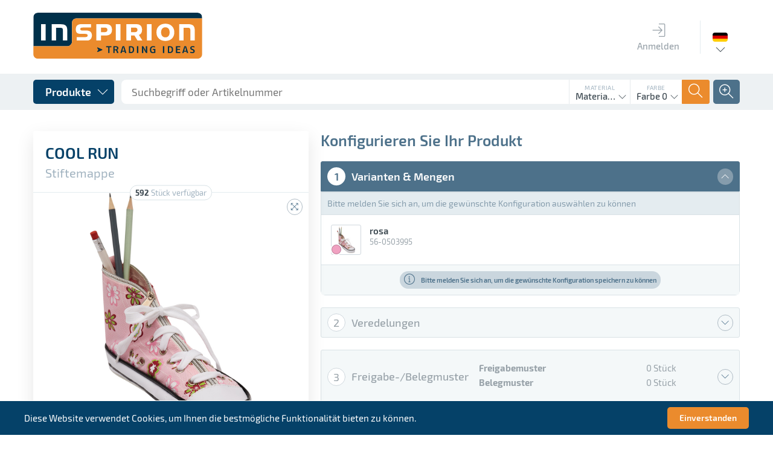

--- FILE ---
content_type: text/html; charset=UTF-8
request_url: https://www.inspirion.eu/de/kinder-familie-und-spiele/kunst-und-handwerk/cool-run
body_size: 32816
content:
<!DOCTYPE html>
<html class="no-js" lang="de" itemscope="itemscope" itemtype="http://schema.org/WebPage">
<head>
<meta charset="utf-8">
<meta name="author" content="INSPIRION GmbH" />
<meta name="robots" content="index,follow" />
<meta name="revisit-after" content="15 Tage" />
<meta name="keywords" content="werbeartikel,werbegeschenke,lieferant,inspirion,werbemittel,werbeartikel,werbegeschenke,give-aways,promotionartikel,prämien,streuartikel,koffer,trolleys,reisegepäck" />
<meta name="description" content="Stiftemappe COOL RUN: Federmappe in Form eines Turnschuhs, mit Reißverschluss und Schnürsenkel zum Öffnen und Schließen – ideal für Schule und Büro" />
<meta property="og:type" content="website" />
<meta property="og:site_name" content="Inspirion" />
<meta property="og:title" content="Inspirion" />
<meta property="og:description" content="Stiftemappe COOL RUN: Federmappe in Form eines Turnschuhs, mit Reißverschluss und Schnürsenkel zum Öffnen und Schließen – ideal für Schule und Büro" />
<meta property="og:image" content="https://www.inspirion.eu/themes/Frontend/Responsive/frontend/_public/src/img/logos/logo--tablet.png" />
<meta name="twitter:card" content="website" />
<meta name="twitter:site" content="Inspirion" />
<meta name="twitter:title" content="Inspirion" />
<meta name="twitter:description" content="Stiftemappe COOL RUN: Federmappe in Form eines Turnschuhs, mit Reißverschluss und Schnürsenkel zum Öffnen und Schließen – ideal für Schule und Büro" />
<meta name="twitter:image" content="https://www.inspirion.eu/themes/Frontend/Responsive/frontend/_public/src/img/logos/logo--tablet.png" />
<meta itemprop="copyrightHolder" content="Inspirion" />
<meta itemprop="copyrightYear" content="2019" />
<meta itemprop="isFamilyFriendly" content="True" />
<meta itemprop="image" content="/themes/Frontend/Responsive/frontend/_public/src/img/logos/logo--tablet.png" />
<meta name="viewport" content="width=device-width, initial-scale=1.0, user-scalable=no">
<meta name="mobile-web-app-capable" content="yes">
<meta name="apple-mobile-web-app-title" content="Inspirion">
<meta name="apple-mobile-web-app-capable" content="yes">
<meta name="apple-mobile-web-app-status-bar-style" content="default">
<link rel="alternate" hreflang="de-DE" href="https://www.inspirion.eu/de/kinder-familie-und-spiele/kunst-und-handwerk/cool-run" />
<link rel="alternate" hreflang="en-GB" href="https://www.inspirion.eu/en/kids-family-und-fun/arts-und-crafts/cool-run" />
<link rel="alternate" hreflang="fr-FR" href="https://www.inspirion.eu/fr/enfant-famille-et-jeux/arts-et-travaux-plastiques/cool-run" />
<link rel="alternate" hreflang="nl-NL" href="https://www.inspirion.eu/nl/kinderen-familie-und-plezier-/kunst-en-ambacht/cool-run" />
<link rel="alternate" hreflang="es-ES" href="https://www.inspirion.eu/es/nios-familia-y-diversin-/arts-und-carfts-/cool-run" />
<link rel="alternate" hreflang="it-IT" href="https://www.inspirion.eu/it/bambini-famiglia-e-divertimento/arti-und-mestieri/cool-run" />
<link rel="alternate" hreflang="pl-PL" href="https://www.inspirion.eu/pl/dzieci-rodzina-i-zabawa/sztuka-i-rzemioso/cool-run" />
<link rel="alternate" hreflang="ru-RU" href="https://www.inspirion.eu/ru//-/cool-run" />
<link rel="alternate" hreflang="ro-RO" href="https://www.inspirion.eu/ro/copii-familie-und-distracie/arte-und-meteuguri/cool-run" />
<link rel="alternate" hreflang="hu-HU" href="https://www.inspirion.eu/hu/gyerekek-csalad-und-szrakozas/mvesz-es-kezmves-kellekek/cool-run" />
<link rel="alternate" hreflang="sr-RS" href="https://www.inspirion.eu/sr//-/cool-run" />
<link rel="apple-touch-icon" sizes="180x180" href="/themes/Frontend/Inspirion2018/frontend/_public/dist/img/icons/apple-touch-icon.png">
<link rel="manifest" href="/themes/Frontend/Inspirion2018/frontend/_public/dist/img/icons/site.webmanifest">
<meta name="msapplication-config" content="/themes/Frontend/Inspirion2018/frontend/_public/dist/img/icons/browserconfig.xml">
<link rel="icon" type="image/png" sizes="96x96" href="/themes/Frontend/Inspirion2018/frontend/_public/dist/img/icons/favicon-96x96.png">
<link rel="icon" type="image/png" sizes="32x32" href="/themes/Frontend/Inspirion2018/frontend/_public/dist/img/icons/favicon-32x32.png">
<link rel="icon" type="image/png" sizes="16x16" href="/themes/Frontend/Inspirion2018/frontend/_public/dist/img/icons/favicon-16x16.png">
<link rel="shortcut icon" href="/themes/Frontend/Inspirion2018/frontend/_public/dist/img/icons/favicon.ico">
<meta name="msapplication-navbutton-color" content="#D9400B" />
<meta name="application-name" content="Inspirion" />
<meta name="msapplication-starturl" content="https://www.inspirion.eu/de/" />
<meta name="msapplication-window" content="width=1024;height=768" />
<meta name="msapplication-TileImage" content="/themes/Frontend/Responsive/frontend/_public/src/img/win-tile-image.png">
<meta name="msapplication-TileColor" content="#D9400B">
<meta name="theme-color" content="#D9400B" />
<title itemprop="name">Inspirion</title>
<link href="/themes/Frontend/Inspirion2018/frontend/_public/dist/css/style.css" media="all" rel="stylesheet" type="text/css" />
<script type="text/javascript" id="footer--js-inline">
//<![CDATA[
var timeNow = 1770149074;
var asyncCallbacks = [];
document.asyncReady = function (callback) {
asyncCallbacks.push(callback);
};
var controller = controller || {
'baseUrl': '/de',
'vat_check_enabled': '',
'vat_check_required': '',
'ajax_cart': 'https://www.inspirion.eu/de/checkout/ajaxCart',
'ajax_search': 'https://www.inspirion.eu/de/ajax_search',
'register': 'https://www.inspirion.eu/de/register',
'checkout': 'https://www.inspirion.eu/de/checkout',
'ajax_validate': 'https://www.inspirion.eu/de/register',
'ajax_add_article': 'https://www.inspirion.eu/de/checkout/addArticle',
'ajax_listing': '/de/widgets/Listing/ajaxListing',
'ajax_cart_refresh': 'https://www.inspirion.eu/de/checkout/ajaxAmount',
'ajax_address_selection': 'https://www.inspirion.eu/de/adressen/ajaxSelection',
'ajax_address_selection_billing': 'https://www.inspirion.eu/de/adressen/ajaxSelectionBilling',
'ajax_address_editor': 'https://www.inspirion.eu/de/adressen/ajaxEditor',
'configurator': 'https://www.inspirion.eu/de/configurator'
};
var snippets = snippets || {
'noCookiesNotice': 'Es wurde festgestellt, dass Cookies in Ihrem Browser deaktiviert sind. Um Inspirion in vollem Umfang nutzen zu können, empfehlen wir Ihnen, Cookies in Ihrem Browser zu aktiveren.'
};
var themeConfig = themeConfig || {
'offcanvasOverlayPage': '1'
};
var lastSeenProductsConfig = lastSeenProductsConfig || {
'baseUrl': '/de',
'shopId': '1',
'noPicture': '/themes/Frontend/Responsive/frontend/_public/src/img/no-picture.jpg',
'productLimit': ~~('5'),
'currentArticle': {                                                'articleId': ~~('3171495'),
'orderNumber': '56-0503995',
'linkDetailsRewritten': '',
'articleName': 'COOL RUN',
'imageTitle': '',
'images': {
'0': {
'source': '/media/articles/thumb/56-0503995_COOL_RUN_01.jpg',
'retinaSource': '',
'sourceSet': '/media/articles/thumb/56-0503995_COOL_RUN_01.jpg'
},
'1': {
'source': '/media/articles/detail/56-0503995_COOL_RUN_01.jpg',
'retinaSource': '',
'sourceSet': '/media/articles/detail/56-0503995_COOL_RUN_01.jpg'
},
'2': {
'source': '/media/articles/super/56-0503995_COOL_RUN_01.jpg',
'retinaSource': '',
'sourceSet': '/media/articles/super/56-0503995_COOL_RUN_01.jpg'
},
}
}
};
var csrfConfig = csrfConfig || {
'generateUrl': '/de/csrftoken',
'basePath': '',
'shopId': '1'
};
//]]>
</script>
<script type="text/javascript">
var translations = {
'updatePosten': 'Posten wird aktualisiert...',
'updatePostenSuccess': 'Posten wurde erfolgreich aktualisiert',
'updatePostenError': 'Fehler: Posten konnte nicht aktualisiert werden.',
'loadCommunication': 'Kommunikation wird geladen...',
'sendData': 'Daten werden gesendet...',
'createCommunicationSuccess': 'Kommunikationseintrag an den Server gesendet. Kommunikation neu laden, um Ergebnis zu sehen.',
'createCommunicationError': 'Fehler: Kommunikationseintrag konnte nicht erstellt werden.',
'communicationVendorTypeError': 'Bitte wählen Sie eine Kommunikationsart aus',
'createImageSuccess': 'Bild wurde erfolgreich hochgeladen',
'createImageError': 'Fehler: Bild konnte nicht hochgeladen werden.',
'createImageSizeError': 'Fehler: Das ausgewählte Bild ist zu groß.',
'deleteImageSuccess': 'Bild (ID: []) erfolgreich gelöscht',
'deleteImageError': 'Fehler: Bild konnte nicht gelöscht werden',
'deleteImageErrorHasRefs': 'Fehler: Bild konnte nicht gelöscht werden, da es derzeit verwendet wird',
'uploadMediaSuccess': 'Medium wurde erfolgreich hochgeladen.',
'uploadMediaError': 'Fehler: Medium konnte nicht hochgeladen werden.',
'removeMediaSuccess': 'Medium wurde erfolgreich gelöscht',
'removeMediaError': 'Fehler: Medium konnte nicht gelöscht werden.',
'processingLogin': 'Login wird durchgeführt...',
'processingLogout': 'Logout wird durchgeführt...',
'loginSuccess': 'Sie wurden erfolgreich eingeloggt',
'loginError': 'Sie wurden erfolgreich eingeloggt',
'logoutSuccess': 'Sie wurden erfolgreich ausgeloggt',
'logoutError': 'Sie wurden erfolgreich ausgeloggt',
'getAuftragMediumError': 'Fehler: Medium Daten konnten nicht geladen werden',
'getMediaError': 'Fehler: Media Daten konnten nicht geladen werden',
'saveConfigurationSuccess': 'Konfiguration wurde erfolgreich gespeichert',
'saveConfigurationError': 'Fehler: Konfiguration konnte nicht gespeichert werden',
'changeStateSuccess': 'Der Status wurde erfolgreich aktualisiert',
'changeStateError': 'Fehler: Status konnte nicht geändert werden',
'totalQuantity': 'Gesamtmenge',
'colors': 'Farben',
'color': 'Farbe',
'withWhiteBg': 'mit Weißunterlegung',
'withoutWhiteBg': 'ohne Weißunterlegung',
'xColors': '[] Farben',
'xItems': '[] St.',
'piece': 'Stück',
'variants': 'Varianten',
'releasePattern': 'Freigabemuster',
'slipPattern': 'Belegmuster',
'communicationsNoMessageError': 'Das Kommentarfeld darf nicht leer sein',
'gRelationError': 'Sie können die G-Funktion für diese Veredelungsposition nicht abschalten, da folgende Veredelungspositionen von ihr abhängen:',
'gSelectDruckPosition': 'Druckposition',
'gSelectAuftrag': 'Auftrag',
'gSelectFarbigkeit': 'Farbigkeit',
'postenUpdateSuccess': 'Posten wurde erfolgreich aktualisiert',
'postenUpdateError': 'Posten konnte nicht aktualisiert werden',
'vendorbarSaveContactSuccess': 'Kontakt gespeichert',
'vendorbarSaveContactError': 'Kontakt gespeichert',
'vendorbarCreateContactSuccess': 'Kontakt hinzugefügt',
'vendorbarCreateContactError': 'Kontakt konnte nicht hinzugefügt werden',
'vendorbarCreateContactErrorEmail': 'Kontakt konnte nicht hinzugefügt werden. Ein anderer Kontakt wurde bereits mit dieser E-Mail-Adresse angelegt.',
'vendorbarCreateLoginSuccess': 'Login erfolgreich hinzugefügt',
'vendorbarCreateLoginError': 'Kontakt konnte nicht hinzugefügt werden',
'vendorbarEnableLoginSuccess': 'Login erfolgreich aktiviert',
'vendorbarEnableLoginError': 'Login konnte nicht aktiviert werden',
'vendorbarDisableLoginSuccess': 'Login erfolgreich deaktiviert',
'vendorbarDisableLoginError': 'Login konnte nicht deaktiviert werden',
'vendorbarImpersonateSuccess': 'Login erfolgreich durchgeführt',
'vendorbarImpersonateError': 'Login war nicht erfolgreich',
'vendorbarPWMailSuccess': 'Passwort-Mail versenden',
'vendorbarPWMailError': 'Passwort-Mail konnte nicht versendet werden',
'uploadLieferscheinSuccess': 'Lieferschein erfolgreich hochgeladen',
'uploadLieferscheinError': 'Lieferschein konnte nicht hochgeladen werden',
'removeLieferscheinSuccess': 'Lieferschein erfolgreich gelöscht',
'removeLieferscheinError': 'Lieferschein konnte nicht gelöscht werden',
'ajaxDataSuccess': 'Daten gespeichert',
'ajaxDataError': 'Daten konnten nicht gespeichert werden',
'ajaxAddressSuccess': 'Adresse erfolgreich verifiziert',
'ajaxAddressError': 'Adresse konnte nicht verifiziert werden',
'customer': 'Kunde',
'sachbearbeiter': 'Sachbearbeiter',
'maxAvailableMessage': 'Sofort verfügbar: [$sMaxQuantity] Stück',
'invalidNumberInputValueMessage': 'Der eingebene Menge ist nicht verfügbar und wurde auf [$sQuantity] angepasst!',
'veredelungsPosten': {
'on_the_side_of_the_shoe': 'auf der Seite des Sneakers',
'on_the_paper_label': 'auf dem Papier-Label',
}
};
</script>
<script type="text/javascript">
var datePickerGlobalConfig = datePickerGlobalConfig || {
locale: {
weekdays: {
shorthand: ["So", "Mo", "Di", "Mi", "Do", "Fr", "Sa"],
longhand: ['Sonntag', 'Montag', 'Dienstag', 'Mittwoch', 'Donnerstag', 'Freitag', 'Samstag']
},
months: {
shorthand: ["Jan", "Feb", "Mär", "Apr", "Mai", "Jun", "Jul", "Aug", "Sep", "Okt", "Nov", "Dez"],
longhand: ["Januar", "Februar", "März", "April", "Mai", "Juni", "Juli", "August", "September", "Oktober", "November", "Dezember"]
},
firstDayOfWeek: "Erster Tag der Arbeitswoche",
weekAbbreviation: "KW",
rangeSeparator: " bis ",
scrollTitle: "Zum Wechseln scrollen",
toggleTitle: "Zum Öffnen klicken",
daysInMonth: [31, 28, 31, 30, 31, 30, 31, 31, 30, 31, 30, 31]
},
dateFormat: "Y-m-d",
timeFormat: " H:i:S",
altFormat: "j. F Y",
altTimeFormat: " - H:i"
};
</script>
<script async src="/web/cache/1727180573_1fa1c2e5bde182d1d1652923649274fb.js" id="main-script"></script>
</head>
<body class="is--ctl-detail is--act-konfigurator" >
<input type="hidden" name="sapKundennummer" value="">
<div class="page-wrap wrap">
<noscript class="noscript-main">
<div class="notification-area wup-padding-bottom-medium">
<div class="alert is--warning">
<div class="alert--icon">
<i class="icon--element icon--warning ti-alert"></i>
</div>
<div class="alert--content">
Um Inspirion in vollem Umfang nutzen zu können, empfehlen wir Ihnen Javascript in Ihrem Browser zu aktiveren.
</div>
</div>
</div>
</noscript>
<header id="ins--header" class="header-main">
<div id="ins--main-header" class="uk-container">
<div id="ins--head-logo">
<div class="logo-main block-group" role="banner">
<div class="logo--shop block">
<a class="logo--link" href="https://www.inspirion.eu/de/" title="Inspirion - zur Startseite wechseln">
<img src="/themes/Frontend/Inspirion2018/frontend/_public/dist/img/assets/logo.svg" alt="Inspirion - zur Startseite wechseln" />
</a>
</div>
</div>
</div>
<nav id="ins--mainmenu" class="ins--mainmenu ins--main-header__block">
<ul>
<li class="ins--mainmenu__item">
<a href="https://www.inspirion.eu/de/account/login" class="ins--mainmenu__item__link">
<span class="ins--mainmenu__item__icon"><span class="ti-login"></span></span>
<span class="ins--mainmenu__item__label">Anmelden</span>
</a>
</li>
</ul>						</nav>
<div class="ins--main-header__block ins--main-header__block--bordered">
<div class="ins--language-selection" data-uk-dropdown="{pos:'bottom-center'}">
<div class="ins--language-selection__flag" style="background-image:url('/themes/Frontend/Inspirion2018/frontend/_public/dist/img/assets/flags/de.png')">
<span class="uk-hidden">Deutsch</span>
</div>
<div class="uk-dropdown ins--dropdown ins--dropdown--arrow ">
<ul class="uk-nav ins--dropdown__content">
<li  class="ins--is--selected">
<a href="http://www.inspirion.eu/de/Kinder-Familie-und-Spiele/Kunst-und-Handwerk/COOL-RUN">
Deutsch
</a>
</li>
<li >
<a href="http://www.inspirion.eu/en/Kids-Family-und-Fun/Arts-und-Crafts/COOL-RUN">
Englisch
</a>
</li>
<li >
<a href="http://www.inspirion.eu/fr/Enfant-famille-et-jeux/Arts-et-travaux-plastiques/COOL-RUN">
Französisch
</a>
</li>
<li >
<a href="http://www.inspirion.eu/nl/Kinderen-Familie-und-plezier-/Kunst-en-ambacht/COOL-RUN">
Niederländisch
</a>
</li>
<li >
<a href="http://www.inspirion.eu/es/Nios-Familia-y-Diversin-/Arts-und-Carfts-/COOL-RUN">
Spanisch
</a>
</li>
<li >
<a href="http://www.inspirion.eu/it/Bambini-Famiglia-e-divertimento/Arti-und-Mestieri/COOL-RUN">
Italienisch
</a>
</li>
<li >
<a href="http://www.inspirion.eu/pl/Dzieci-rodzina-i-zabawa/Sztuka-i-Rzemioso/COOL-RUN">
Polnisch
</a>
</li>
<li >
<a href="http://www.inspirion.eu/ru//-/COOL-RUN">
Russisch
</a>
</li>
<li >
<a href="http://www.inspirion.eu/ro/Copii-Familie-und-Distracie/Arte-und-meteuguri/COOL-RUN">
Rumänisch
</a>
</li>
<li >
<a href="http://www.inspirion.eu/hu/Gyerekek-csalad-und-szrakozas/Mvesz-es-kezmves-kellekek/COOL-RUN">
Ungarisch
</a>
</li>
<li >
<a href="http://www.inspirion.eu/sr//-/COOL-RUN">
Serbisch
</a>
</li>
</ul>
</div>
</div>
</div>
</div>
<div id="ins--secondary-header">
<div class="ins--secondary-header__inner uk-container">
<div class="ins--product-menu__wrapper" data-uk-dropdown="{mode:'click'}">
<button class="ins--product-menu__toggle ins--button ins--button--blue ins--button--cornered ins--button--with-icon ins--button--with-icon--right">
<span class="ins--button__label">Produkte</span>
<span class="ins--button__icon"><span class="ti-angle-down"></span></span>
</button>
<div class="uk-dropdown">
<nav class="ins--product-menu" data-ins-product-menu>
<div class="ins--product-menu__column ins--product-menu__column--level-1" data-ins-menu-column
data-ins-menu-level="1">
<div
class="ins--product-menu__list" data-ins-menu-list
data-ins-menu-parent="0" data-ins-menu-level="1">
<ul>
<li
class="ins--product-menu__item uk-hidden" data-ins-menu-item
data-ins-menu-parent="0" data-ins-menu-item-id="3240988" data-ins-menu-item-level="1" data-ins-menu-item-no-children
>
<a href="https://www.inspirion.eu/de/neuheiten/">
<span class="ins--product-menu__item__label">
NEUHEITEN
</span>
<span class="ins--product-menu__item__count">
144
</span>
</a>
</li>
<li
class="ins--product-menu__item uk-hidden" data-ins-menu-item
data-ins-menu-parent="0" data-ins-menu-item-id="3259788" data-ins-menu-item-level="1" data-ins-menu-item-has-children
>
<a href="https://www.inspirion.eu/de/anlaesse/">
<span class="ins--product-menu__item__label">
Anlässe
</span>
<span class="ins--product-menu__item__count">
322
</span>
</a>
</li>
<li
class="ins--product-menu__item uk-hidden" data-ins-menu-item
data-ins-menu-parent="0" data-ins-menu-item-id="3288663" data-ins-menu-item-level="1" data-ins-menu-item-has-children
>
<a href="https://www.inspirion.eu/de/bueroartikel/">
<span class="ins--product-menu__item__label">
Büroartikel
</span>
<span class="ins--product-menu__item__count">
113
</span>
</a>
</li>
<li
class="ins--product-menu__item uk-hidden" data-ins-menu-item
data-ins-menu-parent="0" data-ins-menu-item-id="3290777" data-ins-menu-item-level="1" data-ins-menu-item-has-children
>
<a href="https://www.inspirion.eu/de/kleidung/">
<span class="ins--product-menu__item__label">
Kleidung
</span>
<span class="ins--product-menu__item__count">
46
</span>
</a>
</li>
<li
class="ins--product-menu__item uk-hidden" data-ins-menu-item
data-ins-menu-parent="0" data-ins-menu-item-id="3288384" data-ins-menu-item-level="1" data-ins-menu-item-has-children
>
<a href="https://www.inspirion.eu/de/drinkware/">
<span class="ins--product-menu__item__label">
Drinkware
</span>
<span class="ins--product-menu__item__count">
136
</span>
</a>
</li>
<li
class="ins--product-menu__item uk-hidden" data-ins-menu-item
data-ins-menu-parent="0" data-ins-menu-item-id="3290049" data-ins-menu-item-level="1" data-ins-menu-item-has-children
>
<a href="https://www.inspirion.eu/de/elektronik-und-uhren/">
<span class="ins--product-menu__item__label">
Elektronik & Uhren
</span>
<span class="ins--product-menu__item__count">
156
</span>
</a>
</li>
<li
class="ins--product-menu__item uk-hidden" data-ins-menu-item
data-ins-menu-parent="0" data-ins-menu-item-id="3289132" data-ins-menu-item-level="1" data-ins-menu-item-has-children
>
<a href="https://www.inspirion.eu/de/kuechen-und-haushaltshelfer/">
<span class="ins--product-menu__item__label">
Küchen- & Haushaltshelfer
</span>
<span class="ins--product-menu__item__count">
236
</span>
</a>
</li>
<li
class="ins--product-menu__item uk-hidden" data-ins-menu-item
data-ins-menu-parent="0" data-ins-menu-item-id="3290625" data-ins-menu-item-level="1" data-ins-menu-item-has-children
>
<a href="https://www.inspirion.eu/de/haushalt-wellness-und-kosmetik/">
<span class="ins--product-menu__item__label">
Haushalt, Wellness & Kosmetik
</span>
<span class="ins--product-menu__item__count">
131
</span>
</a>
</li>
<li
class="ins--product-menu__item uk-hidden" data-ins-menu-item
data-ins-menu-parent="0" data-ins-menu-item-id="3290441" data-ins-menu-item-level="1" data-ins-menu-item-has-children
>
<a href="https://www.inspirion.eu/de/kinder-familie-und-spiele/">
<span class="ins--product-menu__item__label">
Kinder, Familie & Spiele
</span>
<span class="ins--product-menu__item__count">
120
</span>
</a>
</li>
<li
class="ins--product-menu__item uk-hidden" data-ins-menu-item
data-ins-menu-parent="0" data-ins-menu-item-id="3288219" data-ins-menu-item-level="1" data-ins-menu-item-has-children
>
<a href="https://www.inspirion.eu/de/schirme/">
<span class="ins--product-menu__item__label">
Schirme
</span>
<span class="ins--product-menu__item__count">
54
</span>
</a>
</li>
<li
class="ins--product-menu__item uk-hidden" data-ins-menu-item
data-ins-menu-parent="0" data-ins-menu-item-id="3289951" data-ins-menu-item-level="1" data-ins-menu-item-has-children
>
<a href="https://www.inspirion.eu/de/giveaways-und-praemien/">
<span class="ins--product-menu__item__label">
Giveaways & Prämien
</span>
<span class="ins--product-menu__item__count">
66
</span>
</a>
</li>
<li
class="ins--product-menu__item uk-hidden" data-ins-menu-item
data-ins-menu-parent="0" data-ins-menu-item-id="3288523" data-ins-menu-item-level="1" data-ins-menu-item-has-children
>
<a href="https://www.inspirion.eu/de/schreibgeraete/">
<span class="ins--product-menu__item__label">
Schreibgeräte
</span>
<span class="ins--product-menu__item__count">
76
</span>
</a>
</li>
<li
class="ins--product-menu__item uk-hidden" data-ins-menu-item
data-ins-menu-parent="0" data-ins-menu-item-id="3289480" data-ins-menu-item-level="1" data-ins-menu-item-has-children
>
<a href="https://www.inspirion.eu/de/taschen-und-reisegepaeck/">
<span class="ins--product-menu__item__label">
Taschen & Reisegepäck
</span>
<span class="ins--product-menu__item__count">
289
</span>
</a>
</li>
<li
class="ins--product-menu__item uk-hidden" data-ins-menu-item
data-ins-menu-parent="0" data-ins-menu-item-id="3288862" data-ins-menu-item-level="1" data-ins-menu-item-has-children
>
<a href="https://www.inspirion.eu/de/sport-outdoor-und-freizeit/">
<span class="ins--product-menu__item__label">
Sport, Outdoor & Freizeit
</span>
<span class="ins--product-menu__item__count">
200
</span>
</a>
</li>
<li
class="ins--product-menu__item uk-hidden" data-ins-menu-item
data-ins-menu-parent="0" data-ins-menu-item-id="3290279" data-ins-menu-item-level="1" data-ins-menu-item-has-children
>
<a href="https://www.inspirion.eu/de/werkzeuge-und-autozubehoer/">
<span class="ins--product-menu__item__label">
Werkzeuge & Autozubehör
</span>
<span class="ins--product-menu__item__count">
99
</span>
</a>
</li>
</ul>
<div class="ins--product-menu__category__link">
</div>
</div>
</div>
<div
class="ins--product-menu__column " data-ins-menu-column
data-ins-menu-level="2">
<div
class="ins--product-menu__list" data-ins-menu-list
data-ins-menu-parent="3259788" data-ins-menu-level="2">
<ul>
<li
class="ins--product-menu__item uk-hidden" data-ins-menu-item
data-ins-menu-parent="3259788" data-ins-menu-item-id="3362354" data-ins-menu-item-level="2" data-ins-menu-item-no-children
>
<a href="https://www.inspirion.eu/de/cat/index/sCategory/3362354">
<span class="ins--product-menu__item__label">
Weekend Essentials Selection
</span>
<span class="ins--product-menu__item__count">
7
</span>
</a>
</li>
<li
class="ins--product-menu__item uk-hidden" data-ins-menu-item
data-ins-menu-parent="3259788" data-ins-menu-item-id="3340722" data-ins-menu-item-level="2" data-ins-menu-item-no-children
>
<a href="https://www.inspirion.eu/de/cat/index/sCategory/3340722">
<span class="ins--product-menu__item__label">
Internationaler Plastikfreier Tag
</span>
<span class="ins--product-menu__item__count">
16
</span>
</a>
</li>
<li
class="ins--product-menu__item uk-hidden" data-ins-menu-item
data-ins-menu-parent="3259788" data-ins-menu-item-id="3340326" data-ins-menu-item-level="2" data-ins-menu-item-no-children
>
<a href="https://www.inspirion.eu/de/cat/index/sCategory/3340326">
<span class="ins--product-menu__item__label">
Frühling
</span>
<span class="ins--product-menu__item__count">
30
</span>
</a>
</li>
<li
class="ins--product-menu__item uk-hidden" data-ins-menu-item
data-ins-menu-parent="3259788" data-ins-menu-item-id="3325294" data-ins-menu-item-level="2" data-ins-menu-item-no-children
>
<a href="https://www.inspirion.eu/de/cat/index/sCategory/3325294">
<span class="ins--product-menu__item__label">
Pride Month
</span>
<span class="ins--product-menu__item__count">
15
</span>
</a>
</li>
<li
class="ins--product-menu__item uk-hidden" data-ins-menu-item
data-ins-menu-parent="3259788" data-ins-menu-item-id="3259789" data-ins-menu-item-level="2" data-ins-menu-item-no-children
>
<a href="https://www.inspirion.eu/de/anlaesse/01.-mai-auffallen-bei-kundgebungen/">
<span class="ins--product-menu__item__label">
01. Mai - Auffallen bei Kundgebungen
</span>
<span class="ins--product-menu__item__count">
7
</span>
</a>
</li>
<li
class="ins--product-menu__item uk-hidden" data-ins-menu-item
data-ins-menu-parent="3259788" data-ins-menu-item-id="3262314" data-ins-menu-item-level="2" data-ins-menu-item-no-children
>
<a href="https://www.inspirion.eu/de/anlaesse/einschulung/">
<span class="ins--product-menu__item__label">
Einschulung
</span>
<span class="ins--product-menu__item__count">
34
</span>
</a>
</li>
<li
class="ins--product-menu__item uk-hidden" data-ins-menu-item
data-ins-menu-parent="3259788" data-ins-menu-item-id="3259982" data-ins-menu-item-level="2" data-ins-menu-item-no-children
>
<a href="https://www.inspirion.eu/de/anlaesse/garten-zeit/">
<span class="ins--product-menu__item__label">
Garten-Zeit
</span>
<span class="ins--product-menu__item__count">
24
</span>
</a>
</li>
<li
class="ins--product-menu__item uk-hidden" data-ins-menu-item
data-ins-menu-parent="3259788" data-ins-menu-item-id="3259930" data-ins-menu-item-level="2" data-ins-menu-item-no-children
>
<a href="https://www.inspirion.eu/de/anlaesse/grillparty/">
<span class="ins--product-menu__item__label">
Grillparty
</span>
<span class="ins--product-menu__item__count">
20
</span>
</a>
</li>
<li
class="ins--product-menu__item uk-hidden" data-ins-menu-item
data-ins-menu-parent="3259788" data-ins-menu-item-id="3259817" data-ins-menu-item-level="2" data-ins-menu-item-no-children
>
<a href="https://www.inspirion.eu/de/anlaesse/muttertag/">
<span class="ins--product-menu__item__label">
Muttertag
</span>
<span class="ins--product-menu__item__count">
15
</span>
</a>
</li>
<li
class="ins--product-menu__item uk-hidden" data-ins-menu-item
data-ins-menu-parent="3259788" data-ins-menu-item-id="3259915" data-ins-menu-item-level="2" data-ins-menu-item-no-children
>
<a href="https://www.inspirion.eu/de/anlaesse/ostern/">
<span class="ins--product-menu__item__label">
Ostern
</span>
<span class="ins--product-menu__item__count">
19
</span>
</a>
</li>
<li
class="ins--product-menu__item uk-hidden" data-ins-menu-item
data-ins-menu-parent="3259788" data-ins-menu-item-id="3260103" data-ins-menu-item-level="2" data-ins-menu-item-no-children
>
<a href="https://www.inspirion.eu/de/anlaesse/picknick/">
<span class="ins--product-menu__item__label">
Picknick
</span>
<span class="ins--product-menu__item__count">
38
</span>
</a>
</li>
<li
class="ins--product-menu__item uk-hidden" data-ins-menu-item
data-ins-menu-parent="3259788" data-ins-menu-item-id="3260011" data-ins-menu-item-level="2" data-ins-menu-item-no-children
>
<a href="https://www.inspirion.eu/de/anlaesse/radtour/">
<span class="ins--product-menu__item__label">
Radtour
</span>
<span class="ins--product-menu__item__count">
16
</span>
</a>
</li>
<li
class="ins--product-menu__item uk-hidden" data-ins-menu-item
data-ins-menu-parent="3259788" data-ins-menu-item-id="3260050" data-ins-menu-item-level="2" data-ins-menu-item-no-children
>
<a href="https://www.inspirion.eu/de/anlaesse/sport/">
<span class="ins--product-menu__item__label">
Sport
</span>
<span class="ins--product-menu__item__count">
41
</span>
</a>
</li>
<li
class="ins--product-menu__item uk-hidden" data-ins-menu-item
data-ins-menu-parent="3259788" data-ins-menu-item-id="3259955" data-ins-menu-item-level="2" data-ins-menu-item-no-children
>
<a href="https://www.inspirion.eu/de/anlaesse/valentinstag/">
<span class="ins--product-menu__item__label">
Valentinstag
</span>
<span class="ins--product-menu__item__count">
30
</span>
</a>
</li>
<li
class="ins--product-menu__item uk-hidden" data-ins-menu-item
data-ins-menu-parent="3259788" data-ins-menu-item-id="3259816" data-ins-menu-item-level="2" data-ins-menu-item-no-children
>
<a href="https://www.inspirion.eu/de/anlaesse/vatertag/">
<span class="ins--product-menu__item__label">
Vatertag
</span>
<span class="ins--product-menu__item__count">
17
</span>
</a>
</li>
<li
class="ins--product-menu__item uk-hidden" data-ins-menu-item
data-ins-menu-parent="3259788" data-ins-menu-item-id="3343588" data-ins-menu-item-level="2" data-ins-menu-item-no-children
>
<a href="https://www.inspirion.eu/de/cat/index/sCategory/3343588">
<span class="ins--product-menu__item__label">
Umbrella-3
</span>
<span class="ins--product-menu__item__count">
3
</span>
</a>
</li>
<li
class="ins--product-menu__item uk-hidden" data-ins-menu-item
data-ins-menu-parent="3259788" data-ins-menu-item-id="3260322" data-ins-menu-item-level="2" data-ins-menu-item-has-children
>
<a href="https://www.inspirion.eu/de/anlaesse/weihnachten/">
<span class="ins--product-menu__item__label">
Weihnachten
</span>
<span class="ins--product-menu__item__count">
54
</span>
</a>
</li>
</ul>
<div class="ins--product-menu__category__link">
<a href="https://www.inspirion.eu/de/anlaesse/" class="ins--button ins--button--subtle-blue ins--button--inverse ins--button--cornered ins--button--with-icon ins--button--with-icon--right uk-width-1-1">
<span class="ins--button__label">Alle Produkte in Anlässe</span>
<span class="ins--button__icon"><span class="ti-angle-right"></span></span>
</a>
</div>
</div>
<div
class="ins--product-menu__list" data-ins-menu-list
data-ins-menu-parent="3288663" data-ins-menu-level="2">
<ul>
<li
class="ins--product-menu__item uk-hidden" data-ins-menu-item
data-ins-menu-parent="3288663" data-ins-menu-item-id="3288805" data-ins-menu-item-level="2" data-ins-menu-item-no-children
>
<a href="https://www.inspirion.eu/de/bueroartikel/portfolios/">
<span class="ins--product-menu__item__label">
Portfolios
</span>
<span class="ins--product-menu__item__count">
2
</span>
</a>
</li>
<li
class="ins--product-menu__item uk-hidden" data-ins-menu-item
data-ins-menu-parent="3288663" data-ins-menu-item-id="3288770" data-ins-menu-item-level="2" data-ins-menu-item-no-children
>
<a href="https://www.inspirion.eu/de/bueroartikel/dokumententaschen/">
<span class="ins--product-menu__item__label">
Dokumententaschen
</span>
<span class="ins--product-menu__item__count">
27
</span>
</a>
</li>
<li
class="ins--product-menu__item uk-hidden" data-ins-menu-item
data-ins-menu-parent="3288663" data-ins-menu-item-id="3288665" data-ins-menu-item-level="2" data-ins-menu-item-no-children
>
<a href="https://www.inspirion.eu/de/bueroartikel/portfolios-und-aktenmappen/">
<span class="ins--product-menu__item__label">
Portfolios & Aktenmappen
</span>
<span class="ins--product-menu__item__count">
14
</span>
</a>
</li>
<li
class="ins--product-menu__item uk-hidden" data-ins-menu-item
data-ins-menu-parent="3288663" data-ins-menu-item-id="3288664" data-ins-menu-item-level="2" data-ins-menu-item-no-children
>
<a href="https://www.inspirion.eu/de/bueroartikel/notizzettel-und-notizbloecke/">
<span class="ins--product-menu__item__label">
Notizzettel & Notizblöcke
</span>
<span class="ins--product-menu__item__count">
39
</span>
</a>
</li>
<li
class="ins--product-menu__item uk-hidden" data-ins-menu-item
data-ins-menu-parent="3288663" data-ins-menu-item-id="3288700" data-ins-menu-item-level="2" data-ins-menu-item-no-children
>
<a href="https://www.inspirion.eu/de/bueroartikel/markier-sets/">
<span class="ins--product-menu__item__label">
Markier-Sets
</span>
<span class="ins--product-menu__item__count">
23
</span>
</a>
</li>
<li
class="ins--product-menu__item uk-hidden" data-ins-menu-item
data-ins-menu-parent="3288663" data-ins-menu-item-id="3288669" data-ins-menu-item-level="2" data-ins-menu-item-no-children
>
<a href="https://www.inspirion.eu/de/bueroartikel/schreibtisch-zubehoer/">
<span class="ins--product-menu__item__label">
Schreibtisch-Zubehör
</span>
<span class="ins--product-menu__item__count">
27
</span>
</a>
</li>
<li
class="ins--product-menu__item uk-hidden" data-ins-menu-item
data-ins-menu-parent="3288663" data-ins-menu-item-id="3288668" data-ins-menu-item-level="2" data-ins-menu-item-no-children
>
<a href="https://www.inspirion.eu/de/bueroartikel/taschenrechner/">
<span class="ins--product-menu__item__label">
Taschenrechner
</span>
<span class="ins--product-menu__item__count">
9
</span>
</a>
</li>
<li
class="ins--product-menu__item uk-hidden" data-ins-menu-item
data-ins-menu-parent="3288663" data-ins-menu-item-id="3288667" data-ins-menu-item-level="2" data-ins-menu-item-no-children
>
<a href="https://www.inspirion.eu/de/bueroartikel/federmaeppchen-und-taschen/">
<span class="ins--product-menu__item__label">
Federmäppchen und Taschen
</span>
<span class="ins--product-menu__item__count">
6
</span>
</a>
</li>
<li
class="ins--product-menu__item uk-hidden" data-ins-menu-item
data-ins-menu-parent="3288663" data-ins-menu-item-id="3288728" data-ins-menu-item-level="2" data-ins-menu-item-no-children
>
<a href="https://www.inspirion.eu/de/bueroartikel/textmarker/">
<span class="ins--product-menu__item__label">
Textmarker
</span>
<span class="ins--product-menu__item__count">
2
</span>
</a>
</li>
<li
class="ins--product-menu__item uk-hidden" data-ins-menu-item
data-ins-menu-parent="3288663" data-ins-menu-item-id="3288666" data-ins-menu-item-level="2" data-ins-menu-item-no-children
>
<a href="https://www.inspirion.eu/de/bueroartikel/visitenkarten-etuis/">
<span class="ins--product-menu__item__label">
Visitenkarten Etuis
</span>
<span class="ins--product-menu__item__count">
2
</span>
</a>
</li>
</ul>
<div class="ins--product-menu__category__link">
<a href="https://www.inspirion.eu/de/bueroartikel/" class="ins--button ins--button--subtle-blue ins--button--inverse ins--button--cornered ins--button--with-icon ins--button--with-icon--right uk-width-1-1">
<span class="ins--button__label">Alle Produkte in Büroartikel</span>
<span class="ins--button__icon"><span class="ti-angle-right"></span></span>
</a>
</div>
</div>
<div
class="ins--product-menu__list" data-ins-menu-list
data-ins-menu-parent="3290777" data-ins-menu-level="2">
<ul>
<li
class="ins--product-menu__item uk-hidden" data-ins-menu-item
data-ins-menu-parent="3290777" data-ins-menu-item-id="3290778" data-ins-menu-item-level="2" data-ins-menu-item-no-children
>
<a href="https://www.inspirion.eu/de/kleidung/schildmuetzen/">
<span class="ins--product-menu__item__label">
Schildmützen
</span>
<span class="ins--product-menu__item__count">
17
</span>
</a>
</li>
<li
class="ins--product-menu__item uk-hidden" data-ins-menu-item
data-ins-menu-parent="3290777" data-ins-menu-item-id="3290779" data-ins-menu-item-level="2" data-ins-menu-item-no-children
>
<a href="https://www.inspirion.eu/de/kleidung/huete-und-muetzen/">
<span class="ins--product-menu__item__label">
Hüte & Mützen
</span>
<span class="ins--product-menu__item__count">
12
</span>
</a>
</li>
<li
class="ins--product-menu__item uk-hidden" data-ins-menu-item
data-ins-menu-parent="3290777" data-ins-menu-item-id="3290830" data-ins-menu-item-level="2" data-ins-menu-item-no-children
>
<a href="https://www.inspirion.eu/de/kleidung/sonnenbrillen/">
<span class="ins--product-menu__item__label">
Sonnenbrillen
</span>
<span class="ins--product-menu__item__count">
10
</span>
</a>
</li>
<li
class="ins--product-menu__item uk-hidden" data-ins-menu-item
data-ins-menu-parent="3290777" data-ins-menu-item-id="3290825" data-ins-menu-item-level="2" data-ins-menu-item-no-children
>
<a href="https://www.inspirion.eu/de/kleidung/schuerzen/">
<span class="ins--product-menu__item__label">
Schürzen
</span>
<span class="ins--product-menu__item__count">
1
</span>
</a>
</li>
<li
class="ins--product-menu__item uk-hidden" data-ins-menu-item
data-ins-menu-parent="3290777" data-ins-menu-item-id="3290781" data-ins-menu-item-level="2" data-ins-menu-item-no-children
>
<a href="https://www.inspirion.eu/de/kleidung/schals-und-handschuhe/">
<span class="ins--product-menu__item__label">
Schals & Handschuhe
</span>
<span class="ins--product-menu__item__count">
3
</span>
</a>
</li>
<li
class="ins--product-menu__item uk-hidden" data-ins-menu-item
data-ins-menu-parent="3290777" data-ins-menu-item-id="3290780" data-ins-menu-item-level="2" data-ins-menu-item-no-children
>
<a href="https://www.inspirion.eu/de/kleidung/regenponchos/">
<span class="ins--product-menu__item__label">
Regenponchos
</span>
<span class="ins--product-menu__item__count">
5
</span>
</a>
</li>
<li
class="ins--product-menu__item uk-hidden" data-ins-menu-item
data-ins-menu-parent="3290777" data-ins-menu-item-id="3290782" data-ins-menu-item-level="2" data-ins-menu-item-no-children
>
<a href="https://www.inspirion.eu/de/kleidung/accessories/">
<span class="ins--product-menu__item__label">
Accessories
</span>
<span class="ins--product-menu__item__count">
2
</span>
</a>
</li>
</ul>
<div class="ins--product-menu__category__link">
<a href="https://www.inspirion.eu/de/kleidung/" class="ins--button ins--button--subtle-blue ins--button--inverse ins--button--cornered ins--button--with-icon ins--button--with-icon--right uk-width-1-1">
<span class="ins--button__label">Alle Produkte in Kleidung</span>
<span class="ins--button__icon"><span class="ti-angle-right"></span></span>
</a>
</div>
</div>
<div
class="ins--product-menu__list" data-ins-menu-list
data-ins-menu-parent="3288384" data-ins-menu-level="2">
<ul>
<li
class="ins--product-menu__item uk-hidden" data-ins-menu-item
data-ins-menu-parent="3288384" data-ins-menu-item-id="3288387" data-ins-menu-item-level="2" data-ins-menu-item-no-children
>
<a href="https://www.inspirion.eu/de/drinkware/isolierflaschen-und-kannen/">
<span class="ins--product-menu__item__label">
Isolierflaschen & Kannen
</span>
<span class="ins--product-menu__item__count">
32
</span>
</a>
</li>
<li
class="ins--product-menu__item uk-hidden" data-ins-menu-item
data-ins-menu-parent="3288384" data-ins-menu-item-id="3288486" data-ins-menu-item-level="2" data-ins-menu-item-no-children
>
<a href="https://www.inspirion.eu/de/drinkware/isolierbecher/">
<span class="ins--product-menu__item__label">
Isolierbecher
</span>
<span class="ins--product-menu__item__count">
44
</span>
</a>
</li>
<li
class="ins--product-menu__item uk-hidden" data-ins-menu-item
data-ins-menu-parent="3288384" data-ins-menu-item-id="3288439" data-ins-menu-item-level="2" data-ins-menu-item-no-children
>
<a href="https://www.inspirion.eu/de/drinkware/becher/">
<span class="ins--product-menu__item__label">
Becher
</span>
<span class="ins--product-menu__item__count">
29
</span>
</a>
</li>
<li
class="ins--product-menu__item uk-hidden" data-ins-menu-item
data-ins-menu-parent="3288384" data-ins-menu-item-id="3288410" data-ins-menu-item-level="2" data-ins-menu-item-no-children
>
<a href="https://www.inspirion.eu/de/drinkware/glaeser/">
<span class="ins--product-menu__item__label">
Gläser
</span>
<span class="ins--product-menu__item__count">
9
</span>
</a>
</li>
<li
class="ins--product-menu__item uk-hidden" data-ins-menu-item
data-ins-menu-parent="3288384" data-ins-menu-item-id="3288386" data-ins-menu-item-level="2" data-ins-menu-item-no-children
>
<a href="https://www.inspirion.eu/de/drinkware/sport-und-trinkflaschen/">
<span class="ins--product-menu__item__label">
Sport- & Trinkflaschen
</span>
<span class="ins--product-menu__item__count">
48
</span>
</a>
</li>
<li
class="ins--product-menu__item uk-hidden" data-ins-menu-item
data-ins-menu-parent="3288384" data-ins-menu-item-id="3288385" data-ins-menu-item-level="2" data-ins-menu-item-no-children
>
<a href="https://www.inspirion.eu/de/drinkware/kruege-und-karaffen/">
<span class="ins--product-menu__item__label">
Krüge & Karaffen
</span>
<span class="ins--product-menu__item__count">
5
</span>
</a>
</li>
<li
class="ins--product-menu__item uk-hidden" data-ins-menu-item
data-ins-menu-parent="3288384" data-ins-menu-item-id="3288388" data-ins-menu-item-level="2" data-ins-menu-item-no-children
>
<a href="https://www.inspirion.eu/de/drinkware/trinksets-und-zubehoer/">
<span class="ins--product-menu__item__label">
Trinksets- & Zubehör
</span>
<span class="ins--product-menu__item__count">
25
</span>
</a>
</li>
</ul>
<div class="ins--product-menu__category__link">
<a href="https://www.inspirion.eu/de/drinkware/" class="ins--button ins--button--subtle-blue ins--button--inverse ins--button--cornered ins--button--with-icon ins--button--with-icon--right uk-width-1-1">
<span class="ins--button__label">Alle Produkte in Drinkware</span>
<span class="ins--button__icon"><span class="ti-angle-right"></span></span>
</a>
</div>
</div>
<div
class="ins--product-menu__list" data-ins-menu-list
data-ins-menu-parent="3290049" data-ins-menu-level="2">
<ul>
<li
class="ins--product-menu__item uk-hidden" data-ins-menu-item
data-ins-menu-parent="3290049" data-ins-menu-item-id="3290142" data-ins-menu-item-level="2" data-ins-menu-item-no-children
>
<a href="https://www.inspirion.eu/de/elektronik-und-uhren/taschenlampen-und-lichter/">
<span class="ins--product-menu__item__label">
Taschenlampen & Lichter
</span>
<span class="ins--product-menu__item__count">
15
</span>
</a>
</li>
<li
class="ins--product-menu__item uk-hidden" data-ins-menu-item
data-ins-menu-parent="3290049" data-ins-menu-item-id="3290141" data-ins-menu-item-level="2" data-ins-menu-item-no-children
>
<a href="https://www.inspirion.eu/de/elektronik-und-uhren/reiseadapter/">
<span class="ins--product-menu__item__label">
Reiseadapter
</span>
<span class="ins--product-menu__item__count">
8
</span>
</a>
</li>
<li
class="ins--product-menu__item uk-hidden" data-ins-menu-item
data-ins-menu-parent="3290049" data-ins-menu-item-id="3290057" data-ins-menu-item-level="2" data-ins-menu-item-no-children
>
<a href="https://www.inspirion.eu/de/elektronik-und-uhren/wetter-und-thermometer/">
<span class="ins--product-menu__item__label">
Wetter & Thermometer
</span>
<span class="ins--product-menu__item__count">
8
</span>
</a>
</li>
<li
class="ins--product-menu__item uk-hidden" data-ins-menu-item
data-ins-menu-parent="3290049" data-ins-menu-item-id="3290056" data-ins-menu-item-level="2" data-ins-menu-item-no-children
>
<a href="https://www.inspirion.eu/de/elektronik-und-uhren/uhren-armbanduhren-und-wecker/">
<span class="ins--product-menu__item__label">
Uhren, Armbanduhren & Wecker
</span>
<span class="ins--product-menu__item__count">
16
</span>
</a>
</li>
<li
class="ins--product-menu__item uk-hidden" data-ins-menu-item
data-ins-menu-parent="3290049" data-ins-menu-item-id="3290055" data-ins-menu-item-level="2" data-ins-menu-item-no-children
>
<a href="https://www.inspirion.eu/de/elektronik-und-uhren/computer-zubehoer/">
<span class="ins--product-menu__item__label">
Computer-Zubehör
</span>
<span class="ins--product-menu__item__count">
50
</span>
</a>
</li>
<li
class="ins--product-menu__item uk-hidden" data-ins-menu-item
data-ins-menu-parent="3290049" data-ins-menu-item-id="3290054" data-ins-menu-item-level="2" data-ins-menu-item-no-children
>
<a href="https://www.inspirion.eu/de/elektronik-und-uhren/smartphone-und-tablet-zubehoer/">
<span class="ins--product-menu__item__label">
Smartphone & Tablet-Zubehör
</span>
<span class="ins--product-menu__item__count">
66
</span>
</a>
</li>
<li
class="ins--product-menu__item uk-hidden" data-ins-menu-item
data-ins-menu-parent="3290049" data-ins-menu-item-id="3290053" data-ins-menu-item-level="2" data-ins-menu-item-no-children
>
<a href="https://www.inspirion.eu/de/elektronik-und-uhren/powerbanks/">
<span class="ins--product-menu__item__label">
Powerbanks
</span>
<span class="ins--product-menu__item__count">
20
</span>
</a>
</li>
<li
class="ins--product-menu__item uk-hidden" data-ins-menu-item
data-ins-menu-parent="3290049" data-ins-menu-item-id="3290052" data-ins-menu-item-level="2" data-ins-menu-item-no-children
>
<a href="https://www.inspirion.eu/de/elektronik-und-uhren/radios/">
<span class="ins--product-menu__item__label">
Radios
</span>
<span class="ins--product-menu__item__count">
9
</span>
</a>
</li>
<li
class="ins--product-menu__item uk-hidden" data-ins-menu-item
data-ins-menu-parent="3290049" data-ins-menu-item-id="3290051" data-ins-menu-item-level="2" data-ins-menu-item-no-children
>
<a href="https://www.inspirion.eu/de/elektronik-und-uhren/kopfhoerer/">
<span class="ins--product-menu__item__label">
Kopfhörer
</span>
<span class="ins--product-menu__item__count">
12
</span>
</a>
</li>
<li
class="ins--product-menu__item uk-hidden" data-ins-menu-item
data-ins-menu-parent="3290049" data-ins-menu-item-id="3290050" data-ins-menu-item-level="2" data-ins-menu-item-no-children
>
<a href="https://www.inspirion.eu/de/elektronik-und-uhren/lautsprecher/">
<span class="ins--product-menu__item__label">
Lautsprecher
</span>
<span class="ins--product-menu__item__count">
21
</span>
</a>
</li>
</ul>
<div class="ins--product-menu__category__link">
<a href="https://www.inspirion.eu/de/elektronik-und-uhren/" class="ins--button ins--button--subtle-blue ins--button--inverse ins--button--cornered ins--button--with-icon ins--button--with-icon--right uk-width-1-1">
<span class="ins--button__label">Alle Produkte in Elektronik & Uhren</span>
<span class="ins--button__icon"><span class="ti-angle-right"></span></span>
</a>
</div>
</div>
<div
class="ins--product-menu__list" data-ins-menu-list
data-ins-menu-parent="3289132" data-ins-menu-level="2">
<ul>
<li
class="ins--product-menu__item uk-hidden" data-ins-menu-item
data-ins-menu-parent="3289132" data-ins-menu-item-id="3289137" data-ins-menu-item-level="2" data-ins-menu-item-no-children
>
<a href="https://www.inspirion.eu/de/kuechen-und-haushaltshelfer/lunchboxen-und-vorratsdosen/">
<span class="ins--product-menu__item__label">
Lunchboxen & Vorratsdosen
</span>
<span class="ins--product-menu__item__count">
26
</span>
</a>
</li>
<li
class="ins--product-menu__item uk-hidden" data-ins-menu-item
data-ins-menu-parent="3289132" data-ins-menu-item-id="3289135" data-ins-menu-item-level="2" data-ins-menu-item-no-children
>
<a href="https://www.inspirion.eu/de/kuechen-und-haushaltshelfer/schneidebretter-servierbretter-und-schneidemesser/">
<span class="ins--product-menu__item__label">
Schneidebretter, Servierbretter & Schneidemesser
</span>
<span class="ins--product-menu__item__count">
41
</span>
</a>
</li>
<li
class="ins--product-menu__item uk-hidden" data-ins-menu-item
data-ins-menu-parent="3289132" data-ins-menu-item-id="3289136" data-ins-menu-item-level="2" data-ins-menu-item-no-children
>
<a href="https://www.inspirion.eu/de/kuechen-und-haushaltshelfer/salz-und-pfefferstreuer/">
<span class="ins--product-menu__item__label">
Salz- & Pfefferstreuer
</span>
<span class="ins--product-menu__item__count">
6
</span>
</a>
</li>
<li
class="ins--product-menu__item uk-hidden" data-ins-menu-item
data-ins-menu-parent="3289132" data-ins-menu-item-id="3289405" data-ins-menu-item-level="2" data-ins-menu-item-no-children
>
<a href="https://www.inspirion.eu/de/kuechen-und-haushaltshelfer/kuechenhelfer/">
<span class="ins--product-menu__item__label">
Küchenhelfer
</span>
<span class="ins--product-menu__item__count">
34
</span>
</a>
</li>
<li
class="ins--product-menu__item uk-hidden" data-ins-menu-item
data-ins-menu-parent="3289132" data-ins-menu-item-id="3289140" data-ins-menu-item-level="2" data-ins-menu-item-no-children
>
<a href="https://www.inspirion.eu/de/kuechen-und-haushaltshelfer/flaschenoeffner/">
<span class="ins--product-menu__item__label">
Flaschenöffner
</span>
<span class="ins--product-menu__item__count">
24
</span>
</a>
</li>
<li
class="ins--product-menu__item uk-hidden" data-ins-menu-item
data-ins-menu-parent="3289132" data-ins-menu-item-id="3289134" data-ins-menu-item-level="2" data-ins-menu-item-no-children
>
<a href="https://www.inspirion.eu/de/kuechen-und-haushaltshelfer/besteck-trinkhalme-und-utensilien-/">
<span class="ins--product-menu__item__label">
Besteck, Trinkhalme & Utensilien
</span>
<span class="ins--product-menu__item__count">
33
</span>
</a>
</li>
<li
class="ins--product-menu__item uk-hidden" data-ins-menu-item
data-ins-menu-parent="3289132" data-ins-menu-item-id="3289139" data-ins-menu-item-level="2" data-ins-menu-item-no-children
>
<a href="https://www.inspirion.eu/de/kuechen-und-haushaltshelfer/bar-und-kellner-zubehoer/">
<span class="ins--product-menu__item__label">
Bar- & Kellner-Zubehör
</span>
<span class="ins--product-menu__item__count">
37
</span>
</a>
</li>
<li
class="ins--product-menu__item uk-hidden" data-ins-menu-item
data-ins-menu-parent="3289132" data-ins-menu-item-id="3289224" data-ins-menu-item-level="2" data-ins-menu-item-no-children
>
<a href="https://www.inspirion.eu/de/kuechen-und-haushaltshelfer/flaschenzubehoer/">
<span class="ins--product-menu__item__label">
Flaschenzubehör
</span>
<span class="ins--product-menu__item__count">
7
</span>
</a>
</li>
<li
class="ins--product-menu__item uk-hidden" data-ins-menu-item
data-ins-menu-parent="3289132" data-ins-menu-item-id="3289433" data-ins-menu-item-level="2" data-ins-menu-item-no-children
>
<a href="https://www.inspirion.eu/de/kuechen-und-haushaltshelfer/anzuender-und-feurzeuge/">
<span class="ins--product-menu__item__label">
Anzünder & Feurzeuge
</span>
<span class="ins--product-menu__item__count">
0
</span>
</a>
</li>
<li
class="ins--product-menu__item uk-hidden" data-ins-menu-item
data-ins-menu-parent="3289132" data-ins-menu-item-id="3289138" data-ins-menu-item-level="2" data-ins-menu-item-no-children
>
<a href="https://www.inspirion.eu/de/kuechen-und-haushaltshelfer/weine-/">
<span class="ins--product-menu__item__label">
Weine
</span>
<span class="ins--product-menu__item__count">
7
</span>
</a>
</li>
<li
class="ins--product-menu__item uk-hidden" data-ins-menu-item
data-ins-menu-parent="3289132" data-ins-menu-item-id="3289455" data-ins-menu-item-level="2" data-ins-menu-item-no-children
>
<a href="https://www.inspirion.eu/de/kuechen-und-haushaltshelfer/schuerzen/">
<span class="ins--product-menu__item__label">
Schürzen
</span>
<span class="ins--product-menu__item__count">
1
</span>
</a>
</li>
<li
class="ins--product-menu__item uk-hidden" data-ins-menu-item
data-ins-menu-parent="3289132" data-ins-menu-item-id="3289285" data-ins-menu-item-level="2" data-ins-menu-item-no-children
>
<a href="https://www.inspirion.eu/de/kuechen-und-haushaltshelfer/flaschen/">
<span class="ins--product-menu__item__label">
Flaschen
</span>
<span class="ins--product-menu__item__count">
4
</span>
</a>
</li>
<li
class="ins--product-menu__item uk-hidden" data-ins-menu-item
data-ins-menu-parent="3289132" data-ins-menu-item-id="3289314" data-ins-menu-item-level="2" data-ins-menu-item-no-children
>
<a href="https://www.inspirion.eu/de/kuechen-und-haushaltshelfer/becher/">
<span class="ins--product-menu__item__label">
Becher
</span>
<span class="ins--product-menu__item__count">
16
</span>
</a>
</li>
<li
class="ins--product-menu__item uk-hidden" data-ins-menu-item
data-ins-menu-parent="3289132" data-ins-menu-item-id="3289233" data-ins-menu-item-level="2" data-ins-menu-item-no-children
>
<a href="https://www.inspirion.eu/de/kuechen-und-haushaltshelfer/glaeser/">
<span class="ins--product-menu__item__label">
Gläser
</span>
<span class="ins--product-menu__item__count">
8
</span>
</a>
</li>
<li
class="ins--product-menu__item uk-hidden" data-ins-menu-item
data-ins-menu-parent="3289132" data-ins-menu-item-id="3289449" data-ins-menu-item-level="2" data-ins-menu-item-no-children
>
<a href="https://www.inspirion.eu/de/kuechen-und-haushaltshelfer/teekannen-und-karaffen/">
<span class="ins--product-menu__item__label">
Teekannen & Karaffen
</span>
<span class="ins--product-menu__item__count">
5
</span>
</a>
</li>
<li
class="ins--product-menu__item uk-hidden" data-ins-menu-item
data-ins-menu-parent="3289132" data-ins-menu-item-id="3289361" data-ins-menu-item-level="2" data-ins-menu-item-no-children
>
<a href="https://www.inspirion.eu/de/kuechen-und-haushaltshelfer/einkaufstaschen/">
<span class="ins--product-menu__item__label">
Einkaufstaschen
</span>
<span class="ins--product-menu__item__count">
39
</span>
</a>
</li>
<li
class="ins--product-menu__item uk-hidden" data-ins-menu-item
data-ins-menu-parent="3289132" data-ins-menu-item-id="3289133" data-ins-menu-item-level="2" data-ins-menu-item-no-children
>
<a href="https://www.inspirion.eu/de/kuechen-und-haushaltshelfer/tee-und-kaffee-zubehoer/">
<span class="ins--product-menu__item__label">
Tee & Kaffee - Zubehör
</span>
<span class="ins--product-menu__item__count">
26
</span>
</a>
</li>
<li
class="ins--product-menu__item uk-hidden" data-ins-menu-item
data-ins-menu-parent="3289132" data-ins-menu-item-id="3289262" data-ins-menu-item-level="2" data-ins-menu-item-no-children
>
<a href="https://www.inspirion.eu/de/kuechen-und-haushaltshelfer/taschenmesser/">
<span class="ins--product-menu__item__label">
Taschenmesser
</span>
<span class="ins--product-menu__item__count">
15
</span>
</a>
</li>
</ul>
<div class="ins--product-menu__category__link">
<a href="https://www.inspirion.eu/de/kuechen-und-haushaltshelfer/" class="ins--button ins--button--subtle-blue ins--button--inverse ins--button--cornered ins--button--with-icon ins--button--with-icon--right uk-width-1-1">
<span class="ins--button__label">Alle Produkte in Küchen- & Haushaltshelfer</span>
<span class="ins--button__icon"><span class="ti-angle-right"></span></span>
</a>
</div>
</div>
<div
class="ins--product-menu__list" data-ins-menu-list
data-ins-menu-parent="3290625" data-ins-menu-level="2">
<ul>
<li
class="ins--product-menu__item uk-hidden" data-ins-menu-item
data-ins-menu-parent="3290625" data-ins-menu-item-id="3290724" data-ins-menu-item-level="2" data-ins-menu-item-no-children
>
<a href="https://www.inspirion.eu/de/haushalt-wellness-und-kosmetik/garten-und-zubehoer/">
<span class="ins--product-menu__item__label">
Garten & Zubehör
</span>
<span class="ins--product-menu__item__count">
19
</span>
</a>
</li>
<li
class="ins--product-menu__item uk-hidden" data-ins-menu-item
data-ins-menu-parent="3290625" data-ins-menu-item-id="3290632" data-ins-menu-item-level="2" data-ins-menu-item-no-children
>
<a href="https://www.inspirion.eu/de/haushalt-wellness-und-kosmetik/waermflaschen-und-waermekissen/">
<span class="ins--product-menu__item__label">
Wärmflaschen & Wärmekissen
</span>
<span class="ins--product-menu__item__count">
5
</span>
</a>
</li>
<li
class="ins--product-menu__item uk-hidden" data-ins-menu-item
data-ins-menu-parent="3290625" data-ins-menu-item-id="3290631" data-ins-menu-item-level="2" data-ins-menu-item-no-children
>
<a href="https://www.inspirion.eu/de/haushalt-wellness-und-kosmetik/badezimmer/">
<span class="ins--product-menu__item__label">
Badezimmer
</span>
<span class="ins--product-menu__item__count">
4
</span>
</a>
</li>
<li
class="ins--product-menu__item uk-hidden" data-ins-menu-item
data-ins-menu-parent="3290625" data-ins-menu-item-id="3290630" data-ins-menu-item-level="2" data-ins-menu-item-no-children
>
<a href="https://www.inspirion.eu/de/haushalt-wellness-und-kosmetik/weihnachts-spezial/">
<span class="ins--product-menu__item__label">
Weihnachts-Spezial
</span>
<span class="ins--product-menu__item__count">
25
</span>
</a>
</li>
<li
class="ins--product-menu__item uk-hidden" data-ins-menu-item
data-ins-menu-parent="3290625" data-ins-menu-item-id="3290629" data-ins-menu-item-level="2" data-ins-menu-item-no-children
>
<a href="https://www.inspirion.eu/de/haushalt-wellness-und-kosmetik/gesundheitspflegeartikel/">
<span class="ins--product-menu__item__label">
Gesundheitspflegeartikel
</span>
<span class="ins--product-menu__item__count">
12
</span>
</a>
</li>
<li
class="ins--product-menu__item uk-hidden" data-ins-menu-item
data-ins-menu-parent="3290625" data-ins-menu-item-id="3290628" data-ins-menu-item-level="2" data-ins-menu-item-no-children
>
<a href="https://www.inspirion.eu/de/haushalt-wellness-und-kosmetik/handtuecher/">
<span class="ins--product-menu__item__label">
Handtücher
</span>
<span class="ins--product-menu__item__count">
13
</span>
</a>
</li>
<li
class="ins--product-menu__item uk-hidden" data-ins-menu-item
data-ins-menu-parent="3290625" data-ins-menu-item-id="3290627" data-ins-menu-item-level="2" data-ins-menu-item-no-children
>
<a href="https://www.inspirion.eu/de/haushalt-wellness-und-kosmetik/koerperpflege-schoenheit-und-zubehoer/">
<span class="ins--product-menu__item__label">
Körperpflege, Schönheit  & Zubehör
</span>
<span class="ins--product-menu__item__count">
43
</span>
</a>
</li>
<li
class="ins--product-menu__item uk-hidden" data-ins-menu-item
data-ins-menu-parent="3290625" data-ins-menu-item-id="3290626" data-ins-menu-item-level="2" data-ins-menu-item-no-children
>
<a href="https://www.inspirion.eu/de/haushalt-wellness-und-kosmetik/wohndekoration-und-accessoires/">
<span class="ins--product-menu__item__label">
Wohndekoration & Accessoires
</span>
<span class="ins--product-menu__item__count">
37
</span>
</a>
</li>
</ul>
<div class="ins--product-menu__category__link">
<a href="https://www.inspirion.eu/de/haushalt-wellness-und-kosmetik/" class="ins--button ins--button--subtle-blue ins--button--inverse ins--button--cornered ins--button--with-icon ins--button--with-icon--right uk-width-1-1">
<span class="ins--button__label">Alle Produkte in Haushalt, Wellness & Kosmetik</span>
<span class="ins--button__icon"><span class="ti-angle-right"></span></span>
</a>
</div>
</div>
<div
class="ins--product-menu__list" data-ins-menu-list
data-ins-menu-parent="3290441" data-ins-menu-level="2">
<ul>
<li
class="ins--product-menu__item uk-hidden" data-ins-menu-item
data-ins-menu-parent="3290441" data-ins-menu-item-id="3290444" data-ins-menu-item-level="2" data-ins-menu-item-no-children
>
<a href="https://www.inspirion.eu/de/kinder-familie-und-spiele/plueschtiere/">
<span class="ins--product-menu__item__label">
Plüschtiere
</span>
<span class="ins--product-menu__item__count">
41
</span>
</a>
</li>
<li
class="ins--product-menu__item uk-hidden" data-ins-menu-item
data-ins-menu-parent="3290441" data-ins-menu-item-id="3290531" data-ins-menu-item-level="2" data-ins-menu-item-no-children
>
<a href="https://www.inspirion.eu/de/kinder-familie-und-spiele/outdoor-spiele/">
<span class="ins--product-menu__item__label">
Outdoor Spiele
</span>
<span class="ins--product-menu__item__count">
19
</span>
</a>
</li>
<li
class="ins--product-menu__item uk-hidden" data-ins-menu-item
data-ins-menu-parent="3290441" data-ins-menu-item-id="3290446" data-ins-menu-item-level="2" data-ins-menu-item-no-children
>
<a href="https://www.inspirion.eu/de/kinder-familie-und-spiele/spielzeuge/">
<span class="ins--product-menu__item__label">
Spielzeuge
</span>
<span class="ins--product-menu__item__count">
12
</span>
</a>
</li>
<li
class="ins--product-menu__item uk-hidden" data-ins-menu-item
data-ins-menu-parent="3290441" data-ins-menu-item-id="3290445" data-ins-menu-item-level="2" data-ins-menu-item-no-children
>
<a href="https://www.inspirion.eu/de/kinder-familie-und-spiele/puzzles-und-gesellschaftsspiele/">
<span class="ins--product-menu__item__label">
Puzzles & Gesellschaftsspiele
</span>
<span class="ins--product-menu__item__count">
29
</span>
</a>
</li>
<li
class="ins--product-menu__item uk-hidden" data-ins-menu-item
data-ins-menu-parent="3290441" data-ins-menu-item-id="3290443" data-ins-menu-item-level="2" data-ins-menu-item-no-children
>
<a href="https://www.inspirion.eu/de/kinder-familie-und-spiele/kunst-und-handwerk/">
<span class="ins--product-menu__item__label">
Kunst & Handwerk
</span>
<span class="ins--product-menu__item__count">
25
</span>
</a>
</li>
<li
class="ins--product-menu__item uk-hidden" data-ins-menu-item
data-ins-menu-parent="3290441" data-ins-menu-item-id="3290442" data-ins-menu-item-level="2" data-ins-menu-item-no-children
>
<a href="https://www.inspirion.eu/de/kinder-familie-und-spiele/malsets/">
<span class="ins--product-menu__item__label">
Malsets
</span>
<span class="ins--product-menu__item__count">
9
</span>
</a>
</li>
<li
class="ins--product-menu__item uk-hidden" data-ins-menu-item
data-ins-menu-parent="3290441" data-ins-menu-item-id="3290455" data-ins-menu-item-level="2" data-ins-menu-item-no-children
>
<a href="https://www.inspirion.eu/de/kinder-familie-und-spiele/sicherheitsartikel/">
<span class="ins--product-menu__item__label">
Sicherheitsartikel
</span>
<span class="ins--product-menu__item__count">
5
</span>
</a>
</li>
</ul>
<div class="ins--product-menu__category__link">
<a href="https://www.inspirion.eu/de/kinder-familie-und-spiele/" class="ins--button ins--button--subtle-blue ins--button--inverse ins--button--cornered ins--button--with-icon ins--button--with-icon--right uk-width-1-1">
<span class="ins--button__label">Alle Produkte in Kinder, Familie & Spiele</span>
<span class="ins--button__icon"><span class="ti-angle-right"></span></span>
</a>
</div>
</div>
<div
class="ins--product-menu__list" data-ins-menu-list
data-ins-menu-parent="3288219" data-ins-menu-level="2">
<ul>
<li
class="ins--product-menu__item uk-hidden" data-ins-menu-item
data-ins-menu-parent="3288219" data-ins-menu-item-id="3288225" data-ins-menu-item-level="2" data-ins-menu-item-no-children
>
<a href="https://www.inspirion.eu/de/schirme/taschenschirme/">
<span class="ins--product-menu__item__label">
Taschenschirme
</span>
<span class="ins--product-menu__item__count">
18
</span>
</a>
</li>
<li
class="ins--product-menu__item uk-hidden" data-ins-menu-item
data-ins-menu-parent="3288219" data-ins-menu-item-id="3288320" data-ins-menu-item-level="2" data-ins-menu-item-no-children
>
<a href="https://www.inspirion.eu/de/schirme/automatische-taschenschirme/">
<span class="ins--product-menu__item__label">
Automatische Taschenschirme
</span>
<span class="ins--product-menu__item__count">
13
</span>
</a>
</li>
<li
class="ins--product-menu__item uk-hidden" data-ins-menu-item
data-ins-menu-parent="3288219" data-ins-menu-item-id="3288337" data-ins-menu-item-level="2" data-ins-menu-item-no-children
>
<a href="https://www.inspirion.eu/de/schirme/stockschirme/">
<span class="ins--product-menu__item__label">
Stockschirme
</span>
<span class="ins--product-menu__item__count">
33
</span>
</a>
</li>
<li
class="ins--product-menu__item uk-hidden" data-ins-menu-item
data-ins-menu-parent="3288219" data-ins-menu-item-id="3288222" data-ins-menu-item-level="2" data-ins-menu-item-no-children
>
<a href="https://www.inspirion.eu/de/schirme/automatische-stockschirme/">
<span class="ins--product-menu__item__label">
Automatische Stockschirme
</span>
<span class="ins--product-menu__item__count">
23
</span>
</a>
</li>
<li
class="ins--product-menu__item uk-hidden" data-ins-menu-item
data-ins-menu-parent="3288219" data-ins-menu-item-id="3288259" data-ins-menu-item-level="2" data-ins-menu-item-no-children
>
<a href="https://www.inspirion.eu/de/schirme/spezialschirme/">
<span class="ins--product-menu__item__label">
Spezialschirme
</span>
<span class="ins--product-menu__item__count">
5
</span>
</a>
</li>
<li
class="ins--product-menu__item uk-hidden" data-ins-menu-item
data-ins-menu-parent="3288219" data-ins-menu-item-id="3288227" data-ins-menu-item-level="2" data-ins-menu-item-no-children
>
<a href="https://www.inspirion.eu/de/schirme/kinderschirme/">
<span class="ins--product-menu__item__label">
Kinderschirme
</span>
<span class="ins--product-menu__item__count">
1
</span>
</a>
</li>
<li
class="ins--product-menu__item uk-hidden" data-ins-menu-item
data-ins-menu-parent="3288219" data-ins-menu-item-id="3288226" data-ins-menu-item-level="2" data-ins-menu-item-no-children
>
<a href="https://www.inspirion.eu/de/schirme/fiberglasschirme/">
<span class="ins--product-menu__item__label">
Fiberglasschirme
</span>
<span class="ins--product-menu__item__count">
29
</span>
</a>
</li>
<li
class="ins--product-menu__item uk-hidden" data-ins-menu-item
data-ins-menu-parent="3288219" data-ins-menu-item-id="3288224" data-ins-menu-item-level="2" data-ins-menu-item-no-children
>
<a href="https://www.inspirion.eu/de/schirme/transparente-schirme/">
<span class="ins--product-menu__item__label">
Transparente Schirme
</span>
<span class="ins--product-menu__item__count">
4
</span>
</a>
</li>
<li
class="ins--product-menu__item uk-hidden" data-ins-menu-item
data-ins-menu-parent="3288219" data-ins-menu-item-id="3288223" data-ins-menu-item-level="2" data-ins-menu-item-no-children
>
<a href="https://www.inspirion.eu/de/schirme/windproofschirme/">
<span class="ins--product-menu__item__label">
Windproofschirme
</span>
<span class="ins--product-menu__item__count">
24
</span>
</a>
</li>
<li
class="ins--product-menu__item uk-hidden" data-ins-menu-item
data-ins-menu-parent="3288219" data-ins-menu-item-id="3288220" data-ins-menu-item-level="2" data-ins-menu-item-no-children
>
<a href="https://www.inspirion.eu/de/schirme/golfschirme/">
<span class="ins--product-menu__item__label">
Golfschirme
</span>
<span class="ins--product-menu__item__count">
2
</span>
</a>
</li>
<li
class="ins--product-menu__item uk-hidden" data-ins-menu-item
data-ins-menu-parent="3288219" data-ins-menu-item-id="3288221" data-ins-menu-item-level="2" data-ins-menu-item-no-children
>
<a href="https://www.inspirion.eu/de/schirme/strand-und-sonnenschirme/">
<span class="ins--product-menu__item__label">
Strand- & Sonnenschirme
</span>
<span class="ins--product-menu__item__count">
1
</span>
</a>
</li>
</ul>
<div class="ins--product-menu__category__link">
<a href="https://www.inspirion.eu/de/schirme/" class="ins--button ins--button--subtle-blue ins--button--inverse ins--button--cornered ins--button--with-icon ins--button--with-icon--right uk-width-1-1">
<span class="ins--button__label">Alle Produkte in Schirme</span>
<span class="ins--button__icon"><span class="ti-angle-right"></span></span>
</a>
</div>
</div>
<div
class="ins--product-menu__list" data-ins-menu-list
data-ins-menu-parent="3289951" data-ins-menu-level="2">
<ul>
<li
class="ins--product-menu__item uk-hidden" data-ins-menu-item
data-ins-menu-parent="3289951" data-ins-menu-item-id="3289957" data-ins-menu-item-level="2" data-ins-menu-item-no-children
>
<a href="https://www.inspirion.eu/de/giveaways-und-praemien/taschen/">
<span class="ins--product-menu__item__label">
Taschen
</span>
<span class="ins--product-menu__item__count">
2
</span>
</a>
</li>
<li
class="ins--product-menu__item uk-hidden" data-ins-menu-item
data-ins-menu-parent="3289951" data-ins-menu-item-id="3289956" data-ins-menu-item-level="2" data-ins-menu-item-no-children
>
<a href="https://www.inspirion.eu/de/giveaways-und-praemien/reflektierende-artikel/">
<span class="ins--product-menu__item__label">
Reflektierende Artikel
</span>
<span class="ins--product-menu__item__count">
3
</span>
</a>
</li>
<li
class="ins--product-menu__item uk-hidden" data-ins-menu-item
data-ins-menu-parent="3289951" data-ins-menu-item-id="3289955" data-ins-menu-item-level="2" data-ins-menu-item-no-children
>
<a href="https://www.inspirion.eu/de/giveaways-und-praemien/etuis-und-huellen/">
<span class="ins--product-menu__item__label">
Etuis & Hüllen
</span>
<span class="ins--product-menu__item__count">
18
</span>
</a>
</li>
<li
class="ins--product-menu__item uk-hidden" data-ins-menu-item
data-ins-menu-parent="3289951" data-ins-menu-item-id="3289954" data-ins-menu-item-level="2" data-ins-menu-item-no-children
>
<a href="https://www.inspirion.eu/de/giveaways-und-praemien/schluesselbaender/">
<span class="ins--product-menu__item__label">
Schlüsselbänder
</span>
<span class="ins--product-menu__item__count">
1
</span>
</a>
</li>
<li
class="ins--product-menu__item uk-hidden" data-ins-menu-item
data-ins-menu-parent="3289951" data-ins-menu-item-id="3289953" data-ins-menu-item-level="2" data-ins-menu-item-no-children
>
<a href="https://www.inspirion.eu/de/giveaways-und-praemien/antistress-baelle-und-waermer/">
<span class="ins--product-menu__item__label">
Antistress-Bälle & Wärmer
</span>
<span class="ins--product-menu__item__count">
7
</span>
</a>
</li>
<li
class="ins--product-menu__item uk-hidden" data-ins-menu-item
data-ins-menu-parent="3289951" data-ins-menu-item-id="3289952" data-ins-menu-item-level="2" data-ins-menu-item-no-children
>
<a href="https://www.inspirion.eu/de/giveaways-und-praemien/schluesselanhaenger-und-schluesselketten/">
<span class="ins--product-menu__item__label">
Schlüsselanhänger & Schlüsselketten
</span>
<span class="ins--product-menu__item__count">
36
</span>
</a>
</li>
</ul>
<div class="ins--product-menu__category__link">
<a href="https://www.inspirion.eu/de/giveaways-und-praemien/" class="ins--button ins--button--subtle-blue ins--button--inverse ins--button--cornered ins--button--with-icon ins--button--with-icon--right uk-width-1-1">
<span class="ins--button__label">Alle Produkte in Giveaways & Prämien</span>
<span class="ins--button__icon"><span class="ti-angle-right"></span></span>
</a>
</div>
</div>
<div
class="ins--product-menu__list" data-ins-menu-list
data-ins-menu-parent="3288523" data-ins-menu-level="2">
<ul>
<li
class="ins--product-menu__item uk-hidden" data-ins-menu-item
data-ins-menu-parent="3288523" data-ins-menu-item-id="3288527" data-ins-menu-item-level="2" data-ins-menu-item-no-children
>
<a href="https://www.inspirion.eu/de/schreibgeraete/schreib-sets/">
<span class="ins--product-menu__item__label">
Schreib-Sets
</span>
<span class="ins--product-menu__item__count">
19
</span>
</a>
</li>
<li
class="ins--product-menu__item uk-hidden" data-ins-menu-item
data-ins-menu-parent="3288523" data-ins-menu-item-id="3288524" data-ins-menu-item-level="2" data-ins-menu-item-no-children
>
<a href="https://www.inspirion.eu/de/schreibgeraete/kugelschreiber/">
<span class="ins--product-menu__item__label">
Kugelschreiber
</span>
<span class="ins--product-menu__item__count">
68
</span>
</a>
</li>
<li
class="ins--product-menu__item uk-hidden" data-ins-menu-item
data-ins-menu-parent="3288523" data-ins-menu-item-id="3288525" data-ins-menu-item-level="2" data-ins-menu-item-no-children
>
<a href="https://www.inspirion.eu/de/schreibgeraete/rollerballs/">
<span class="ins--product-menu__item__label">
Rollerballs
</span>
<span class="ins--product-menu__item__count">
4
</span>
</a>
</li>
<li
class="ins--product-menu__item uk-hidden" data-ins-menu-item
data-ins-menu-parent="3288523" data-ins-menu-item-id="3288526" data-ins-menu-item-level="2" data-ins-menu-item-no-children
>
<a href="https://www.inspirion.eu/de/schreibgeraete/fueller/">
<span class="ins--product-menu__item__label">
Füller
</span>
<span class="ins--product-menu__item__count">
3
</span>
</a>
</li>
<li
class="ins--product-menu__item uk-hidden" data-ins-menu-item
data-ins-menu-parent="3288523" data-ins-menu-item-id="3288530" data-ins-menu-item-level="2" data-ins-menu-item-no-children
>
<a href="https://www.inspirion.eu/de/schreibgeraete/touch-pens/">
<span class="ins--product-menu__item__label">
Touch Pens
</span>
<span class="ins--product-menu__item__count">
10
</span>
</a>
</li>
<li
class="ins--product-menu__item uk-hidden" data-ins-menu-item
data-ins-menu-parent="3288523" data-ins-menu-item-id="3288529" data-ins-menu-item-level="2" data-ins-menu-item-no-children
>
<a href="https://www.inspirion.eu/de/schreibgeraete/textmarker/">
<span class="ins--product-menu__item__label">
Textmarker
</span>
<span class="ins--product-menu__item__count">
6
</span>
</a>
</li>
<li
class="ins--product-menu__item uk-hidden" data-ins-menu-item
data-ins-menu-parent="3288523" data-ins-menu-item-id="3288528" data-ins-menu-item-level="2" data-ins-menu-item-no-children
>
<a href="https://www.inspirion.eu/de/schreibgeraete/bleistifte/">
<span class="ins--product-menu__item__label">
Bleistifte
</span>
<span class="ins--product-menu__item__count">
2
</span>
</a>
</li>
</ul>
<div class="ins--product-menu__category__link">
<a href="https://www.inspirion.eu/de/schreibgeraete/" class="ins--button ins--button--subtle-blue ins--button--inverse ins--button--cornered ins--button--with-icon ins--button--with-icon--right uk-width-1-1">
<span class="ins--button__label">Alle Produkte in Schreibgeräte</span>
<span class="ins--button__icon"><span class="ti-angle-right"></span></span>
</a>
</div>
</div>
<div
class="ins--product-menu__list" data-ins-menu-list
data-ins-menu-parent="3289480" data-ins-menu-level="2">
<ul>
<li
class="ins--product-menu__item uk-hidden" data-ins-menu-item
data-ins-menu-parent="3289480" data-ins-menu-item-id="3359061" data-ins-menu-item-level="2" data-ins-menu-item-no-children
>
<a href="https://www.inspirion.eu/de/cat/index/sCategory/3359061">
<span class="ins--product-menu__item__label">
OEKO-TEX® Standard 100 zertifiziert
</span>
<span class="ins--product-menu__item__count">
23
</span>
</a>
</li>
<li
class="ins--product-menu__item uk-hidden" data-ins-menu-item
data-ins-menu-parent="3289480" data-ins-menu-item-id="3289484" data-ins-menu-item-level="2" data-ins-menu-item-no-children
>
<a href="https://www.inspirion.eu/de/taschen-und-reisegepaeck/trolleys-bordgepaeck-und-aktentaschen/">
<span class="ins--product-menu__item__label">
Trolleys, Bordgepäck und Aktentaschen
</span>
<span class="ins--product-menu__item__count">
25
</span>
</a>
</li>
<li
class="ins--product-menu__item uk-hidden" data-ins-menu-item
data-ins-menu-parent="3289480" data-ins-menu-item-id="3289482" data-ins-menu-item-level="2" data-ins-menu-item-no-children
>
<a href="https://www.inspirion.eu/de/taschen-und-reisegepaeck/reisetaschen/">
<span class="ins--product-menu__item__label">
Reisetaschen
</span>
<span class="ins--product-menu__item__count">
28
</span>
</a>
</li>
<li
class="ins--product-menu__item uk-hidden" data-ins-menu-item
data-ins-menu-parent="3289480" data-ins-menu-item-id="3289490" data-ins-menu-item-level="2" data-ins-menu-item-no-children
>
<a href="https://www.inspirion.eu/de/taschen-und-reisegepaeck/rucksaecke/">
<span class="ins--product-menu__item__label">
Rucksäcke
</span>
<span class="ins--product-menu__item__count">
44
</span>
</a>
</li>
<li
class="ins--product-menu__item uk-hidden" data-ins-menu-item
data-ins-menu-parent="3289480" data-ins-menu-item-id="3289483" data-ins-menu-item-level="2" data-ins-menu-item-no-children
>
<a href="https://www.inspirion.eu/de/taschen-und-reisegepaeck/sporttaschen/">
<span class="ins--product-menu__item__label">
Sporttaschen
</span>
<span class="ins--product-menu__item__count">
23
</span>
</a>
</li>
<li
class="ins--product-menu__item uk-hidden" data-ins-menu-item
data-ins-menu-parent="3289480" data-ins-menu-item-id="3289481" data-ins-menu-item-level="2" data-ins-menu-item-no-children
>
<a href="https://www.inspirion.eu/de/taschen-und-reisegepaeck/kosmetiktaschen/">
<span class="ins--product-menu__item__label">
Kosmetiktaschen
</span>
<span class="ins--product-menu__item__count">
13
</span>
</a>
</li>
<li
class="ins--product-menu__item uk-hidden" data-ins-menu-item
data-ins-menu-parent="3289480" data-ins-menu-item-id="3289491" data-ins-menu-item-level="2" data-ins-menu-item-no-children
>
<a href="https://www.inspirion.eu/de/taschen-und-reisegepaeck/laptoprucksaecke-und-taschen/">
<span class="ins--product-menu__item__label">
Laptoprucksäcke & Taschen
</span>
<span class="ins--product-menu__item__count">
20
</span>
</a>
</li>
<li
class="ins--product-menu__item uk-hidden" data-ins-menu-item
data-ins-menu-parent="3289480" data-ins-menu-item-id="3289710" data-ins-menu-item-level="2" data-ins-menu-item-no-children
>
<a href="https://www.inspirion.eu/de/taschen-und-reisegepaeck/turnbeutel/">
<span class="ins--product-menu__item__label">
Turnbeutel
</span>
<span class="ins--product-menu__item__count">
11
</span>
</a>
</li>
<li
class="ins--product-menu__item uk-hidden" data-ins-menu-item
data-ins-menu-parent="3289480" data-ins-menu-item-id="3289486" data-ins-menu-item-level="2" data-ins-menu-item-no-children
>
<a href="https://www.inspirion.eu/de/taschen-und-reisegepaeck/baumwolltaschen/">
<span class="ins--product-menu__item__label">
Baumwolltaschen
</span>
<span class="ins--product-menu__item__count">
26
</span>
</a>
</li>
<li
class="ins--product-menu__item uk-hidden" data-ins-menu-item
data-ins-menu-parent="3289480" data-ins-menu-item-id="3289489" data-ins-menu-item-level="2" data-ins-menu-item-no-children
>
<a href="https://www.inspirion.eu/de/taschen-und-reisegepaeck/faltbare-taschen-und-rucksaecke/">
<span class="ins--product-menu__item__label">
Faltbare Taschen & Rucksäcke
</span>
<span class="ins--product-menu__item__count">
5
</span>
</a>
</li>
<li
class="ins--product-menu__item uk-hidden" data-ins-menu-item
data-ins-menu-parent="3289480" data-ins-menu-item-id="3289680" data-ins-menu-item-level="2" data-ins-menu-item-no-children
>
<a href="https://www.inspirion.eu/de/taschen-und-reisegepaeck/aufbewahrung-und-organisation/">
<span class="ins--product-menu__item__label">
Aufbewahrung & Organisation
</span>
<span class="ins--product-menu__item__count">
39
</span>
</a>
</li>
<li
class="ins--product-menu__item uk-hidden" data-ins-menu-item
data-ins-menu-parent="3289480" data-ins-menu-item-id="3289603" data-ins-menu-item-level="2" data-ins-menu-item-no-children
>
<a href="https://www.inspirion.eu/de/taschen-und-reisegepaeck/dokumententaschen/">
<span class="ins--product-menu__item__label">
Dokumententaschen
</span>
<span class="ins--product-menu__item__count">
22
</span>
</a>
</li>
<li
class="ins--product-menu__item uk-hidden" data-ins-menu-item
data-ins-menu-parent="3289480" data-ins-menu-item-id="3289494" data-ins-menu-item-level="2" data-ins-menu-item-no-children
>
<a href="https://www.inspirion.eu/de/taschen-und-reisegepaeck/guerteltaschen-und-beutel/">
<span class="ins--product-menu__item__label">
Gürteltaschen & Beutel
</span>
<span class="ins--product-menu__item__count">
9
</span>
</a>
</li>
<li
class="ins--product-menu__item uk-hidden" data-ins-menu-item
data-ins-menu-parent="3289480" data-ins-menu-item-id="3289574" data-ins-menu-item-level="2" data-ins-menu-item-no-children
>
<a href="https://www.inspirion.eu/de/taschen-und-reisegepaeck/strandtaschen/">
<span class="ins--product-menu__item__label">
Strandtaschen
</span>
<span class="ins--product-menu__item__count">
16
</span>
</a>
</li>
<li
class="ins--product-menu__item uk-hidden" data-ins-menu-item
data-ins-menu-parent="3289480" data-ins-menu-item-id="3289498" data-ins-menu-item-level="2" data-ins-menu-item-no-children
>
<a href="https://www.inspirion.eu/de/taschen-und-reisegepaeck/kinderwickeltaschen-und-kinderwagentaschen/">
<span class="ins--product-menu__item__label">
Kinderwickeltaschen & Kinderwagentaschen
</span>
<span class="ins--product-menu__item__count">
2
</span>
</a>
</li>
<li
class="ins--product-menu__item uk-hidden" data-ins-menu-item
data-ins-menu-parent="3289480" data-ins-menu-item-id="3289497" data-ins-menu-item-level="2" data-ins-menu-item-no-children
>
<a href="https://www.inspirion.eu/de/taschen-und-reisegepaeck/filztaschen/">
<span class="ins--product-menu__item__label">
Filztaschen
</span>
<span class="ins--product-menu__item__count">
9
</span>
</a>
</li>
<li
class="ins--product-menu__item uk-hidden" data-ins-menu-item
data-ins-menu-parent="3289480" data-ins-menu-item-id="3289496" data-ins-menu-item-level="2" data-ins-menu-item-no-children
>
<a href="https://www.inspirion.eu/de/taschen-und-reisegepaeck/fahrradtaschen/">
<span class="ins--product-menu__item__label">
Fahrradtaschen
</span>
<span class="ins--product-menu__item__count">
6
</span>
</a>
</li>
<li
class="ins--product-menu__item uk-hidden" data-ins-menu-item
data-ins-menu-parent="3289480" data-ins-menu-item-id="3289493" data-ins-menu-item-level="2" data-ins-menu-item-no-children
>
<a href="https://www.inspirion.eu/de/taschen-und-reisegepaeck/reportertaschen/">
<span class="ins--product-menu__item__label">
Reportertaschen
</span>
<span class="ins--product-menu__item__count">
3
</span>
</a>
</li>
<li
class="ins--product-menu__item uk-hidden" data-ins-menu-item
data-ins-menu-parent="3289480" data-ins-menu-item-id="3289492" data-ins-menu-item-level="2" data-ins-menu-item-no-children
>
<a href="https://www.inspirion.eu/de/taschen-und-reisegepaeck/umhaengetaschen/">
<span class="ins--product-menu__item__label">
Umhängetaschen
</span>
<span class="ins--product-menu__item__count">
8
</span>
</a>
</li>
<li
class="ins--product-menu__item uk-hidden" data-ins-menu-item
data-ins-menu-parent="3289480" data-ins-menu-item-id="3289488" data-ins-menu-item-level="2" data-ins-menu-item-no-children
>
<a href="https://www.inspirion.eu/de/cat/index/sCategory/3289488">
<span class="ins--product-menu__item__label">
Strandtaschen
</span>
<span class="ins--product-menu__item__count">
9
</span>
</a>
</li>
<li
class="ins--product-menu__item uk-hidden" data-ins-menu-item
data-ins-menu-parent="3289480" data-ins-menu-item-id="3289487" data-ins-menu-item-level="2" data-ins-menu-item-no-children
>
<a href="https://www.inspirion.eu/de/taschen-und-reisegepaeck/kuehltaschen-und-rucksaecke/">
<span class="ins--product-menu__item__label">
Kühltaschen & Rucksäcke
</span>
<span class="ins--product-menu__item__count">
19
</span>
</a>
</li>
<li
class="ins--product-menu__item uk-hidden" data-ins-menu-item
data-ins-menu-parent="3289480" data-ins-menu-item-id="3289485" data-ins-menu-item-level="2" data-ins-menu-item-no-children
>
<a href="https://www.inspirion.eu/de/taschen-und-reisegepaeck/einkaufstaschen-und-shopper/">
<span class="ins--product-menu__item__label">
Einkaufstaschen & Shopper
</span>
<span class="ins--product-menu__item__count">
45
</span>
</a>
</li>
<li
class="ins--product-menu__item uk-hidden" data-ins-menu-item
data-ins-menu-parent="3289480" data-ins-menu-item-id="3289834" data-ins-menu-item-level="2" data-ins-menu-item-no-children
>
<a href="https://www.inspirion.eu/de/taschen-und-reisegepaeck/geldboersen-und-kartenhalter/">
<span class="ins--product-menu__item__label">
Geldbörsen & Kartenhalter
</span>
<span class="ins--product-menu__item__count">
20
</span>
</a>
</li>
<li
class="ins--product-menu__item uk-hidden" data-ins-menu-item
data-ins-menu-parent="3289480" data-ins-menu-item-id="3289495" data-ins-menu-item-level="2" data-ins-menu-item-no-children
>
<a href="https://www.inspirion.eu/de/taschen-und-reisegepaeck/reisezubehoer/">
<span class="ins--product-menu__item__label">
Reisezubehör
</span>
<span class="ins--product-menu__item__count">
42
</span>
</a>
</li>
</ul>
<div class="ins--product-menu__category__link">
<a href="https://www.inspirion.eu/de/taschen-und-reisegepaeck/" class="ins--button ins--button--subtle-blue ins--button--inverse ins--button--cornered ins--button--with-icon ins--button--with-icon--right uk-width-1-1">
<span class="ins--button__label">Alle Produkte in Taschen & Reisegepäck</span>
<span class="ins--button__icon"><span class="ti-angle-right"></span></span>
</a>
</div>
</div>
<div
class="ins--product-menu__list" data-ins-menu-list
data-ins-menu-parent="3288862" data-ins-menu-level="2">
<ul>
<li
class="ins--product-menu__item uk-hidden" data-ins-menu-item
data-ins-menu-parent="3288862" data-ins-menu-item-id="3288864" data-ins-menu-item-level="2" data-ins-menu-item-no-children
>
<a href="https://www.inspirion.eu/de/sport-outdoor-und-freizeit/picknickkoerbe-und-rucksaecke/">
<span class="ins--product-menu__item__label">
Picknickkörbe & Rucksäcke
</span>
<span class="ins--product-menu__item__count">
12
</span>
</a>
</li>
<li
class="ins--product-menu__item uk-hidden" data-ins-menu-item
data-ins-menu-parent="3288862" data-ins-menu-item-id="3288863" data-ins-menu-item-level="2" data-ins-menu-item-no-children
>
<a href="https://www.inspirion.eu/de/sport-outdoor-und-freizeit/outdoor-und-picknick/">
<span class="ins--product-menu__item__label">
Outdoor & Picknick
</span>
<span class="ins--product-menu__item__count">
59
</span>
</a>
</li>
<li
class="ins--product-menu__item uk-hidden" data-ins-menu-item
data-ins-menu-parent="3288862" data-ins-menu-item-id="3288865" data-ins-menu-item-level="2" data-ins-menu-item-no-children
>
<a href="https://www.inspirion.eu/de/sport-outdoor-und-freizeit/grillen-und-bbq/">
<span class="ins--product-menu__item__label">
Grillen & BBQ
</span>
<span class="ins--product-menu__item__count">
25
</span>
</a>
</li>
<li
class="ins--product-menu__item uk-hidden" data-ins-menu-item
data-ins-menu-parent="3288862" data-ins-menu-item-id="3288868" data-ins-menu-item-level="2" data-ins-menu-item-no-children
>
<a href="https://www.inspirion.eu/de/sport-outdoor-und-freizeit/fitness-und-training/">
<span class="ins--product-menu__item__label">
Fitness & Training
</span>
<span class="ins--product-menu__item__count">
21
</span>
</a>
</li>
<li
class="ins--product-menu__item uk-hidden" data-ins-menu-item
data-ins-menu-parent="3288862" data-ins-menu-item-id="3288872" data-ins-menu-item-level="2" data-ins-menu-item-no-children
>
<a href="https://www.inspirion.eu/de/sport-outdoor-und-freizeit/outdoor-spiele/">
<span class="ins--product-menu__item__label">
Outdoor Spiele
</span>
<span class="ins--product-menu__item__count">
8
</span>
</a>
</li>
<li
class="ins--product-menu__item uk-hidden" data-ins-menu-item
data-ins-menu-parent="3288862" data-ins-menu-item-id="3288870" data-ins-menu-item-level="2" data-ins-menu-item-no-children
>
<a href="https://www.inspirion.eu/de/sport-outdoor-und-freizeit/fahrrad-zubehoer/">
<span class="ins--product-menu__item__label">
Fahrrad-Zubehör
</span>
<span class="ins--product-menu__item__count">
14
</span>
</a>
</li>
<li
class="ins--product-menu__item uk-hidden" data-ins-menu-item
data-ins-menu-parent="3288862" data-ins-menu-item-id="3288869" data-ins-menu-item-level="2" data-ins-menu-item-no-children
>
<a href="https://www.inspirion.eu/de/sport-outdoor-und-freizeit/baelle/">
<span class="ins--product-menu__item__label">
Bälle
</span>
<span class="ins--product-menu__item__count">
7
</span>
</a>
</li>
<li
class="ins--product-menu__item uk-hidden" data-ins-menu-item
data-ins-menu-parent="3288862" data-ins-menu-item-id="3288867" data-ins-menu-item-level="2" data-ins-menu-item-no-children
>
<a href="https://www.inspirion.eu/de/sport-outdoor-und-freizeit/aufblasbare-produkte/">
<span class="ins--product-menu__item__label">
Aufblasbare Produkte
</span>
<span class="ins--product-menu__item__count">
1
</span>
</a>
</li>
<li
class="ins--product-menu__item uk-hidden" data-ins-menu-item
data-ins-menu-parent="3288862" data-ins-menu-item-id="3289112" data-ins-menu-item-level="2" data-ins-menu-item-no-children
>
<a href="https://www.inspirion.eu/de/sport-outdoor-und-freizeit/sonnenbrillen/">
<span class="ins--product-menu__item__label">
Sonnenbrillen
</span>
<span class="ins--product-menu__item__count">
10
</span>
</a>
</li>
<li
class="ins--product-menu__item uk-hidden" data-ins-menu-item
data-ins-menu-parent="3288862" data-ins-menu-item-id="3288866" data-ins-menu-item-level="2" data-ins-menu-item-no-children
>
<a href="https://www.inspirion.eu/de/sport-outdoor-und-freizeit/strandartikel/">
<span class="ins--product-menu__item__label">
Strandartikel
</span>
<span class="ins--product-menu__item__count">
52
</span>
</a>
</li>
<li
class="ins--product-menu__item uk-hidden" data-ins-menu-item
data-ins-menu-parent="3288862" data-ins-menu-item-id="3288871" data-ins-menu-item-level="2" data-ins-menu-item-no-children
>
<a href="https://www.inspirion.eu/de/sport-outdoor-und-freizeit/garten-zubehoer/">
<span class="ins--product-menu__item__label">
Garten-Zubehör
</span>
<span class="ins--product-menu__item__count">
7
</span>
</a>
</li>
</ul>
<div class="ins--product-menu__category__link">
<a href="https://www.inspirion.eu/de/sport-outdoor-und-freizeit/" class="ins--button ins--button--subtle-blue ins--button--inverse ins--button--cornered ins--button--with-icon ins--button--with-icon--right uk-width-1-1">
<span class="ins--button__label">Alle Produkte in Sport, Outdoor & Freizeit</span>
<span class="ins--button__icon"><span class="ti-angle-right"></span></span>
</a>
</div>
</div>
<div
class="ins--product-menu__list" data-ins-menu-list
data-ins-menu-parent="3290279" data-ins-menu-level="2">
<ul>
<li
class="ins--product-menu__item uk-hidden" data-ins-menu-item
data-ins-menu-parent="3290279" data-ins-menu-item-id="3290417" data-ins-menu-item-level="2" data-ins-menu-item-no-children
>
<a href="https://www.inspirion.eu/de/werkzeuge-und-autozubehoer/taschenmesser/">
<span class="ins--product-menu__item__label">
Taschenmesser
</span>
<span class="ins--product-menu__item__count">
23
</span>
</a>
</li>
<li
class="ins--product-menu__item uk-hidden" data-ins-menu-item
data-ins-menu-parent="3290279" data-ins-menu-item-id="3290376" data-ins-menu-item-level="2" data-ins-menu-item-no-children
>
<a href="https://www.inspirion.eu/de/werkzeuge-und-autozubehoer/messinstrumente-und-markierhilfen/">
<span class="ins--product-menu__item__label">
Messinstrumente & Markierhilfen
</span>
<span class="ins--product-menu__item__count">
15
</span>
</a>
</li>
<li
class="ins--product-menu__item uk-hidden" data-ins-menu-item
data-ins-menu-parent="3290279" data-ins-menu-item-id="3290356" data-ins-menu-item-level="2" data-ins-menu-item-no-children
>
<a href="https://www.inspirion.eu/de/werkzeuge-und-autozubehoer/lichter/">
<span class="ins--product-menu__item__label">
Lichter
</span>
<span class="ins--product-menu__item__count">
14
</span>
</a>
</li>
<li
class="ins--product-menu__item uk-hidden" data-ins-menu-item
data-ins-menu-parent="3290279" data-ins-menu-item-id="3290284" data-ins-menu-item-level="2" data-ins-menu-item-no-children
>
<a href="https://www.inspirion.eu/de/werkzeuge-und-autozubehoer/autozubehoer/">
<span class="ins--product-menu__item__label">
Autozubehör
</span>
<span class="ins--product-menu__item__count">
25
</span>
</a>
</li>
<li
class="ins--product-menu__item uk-hidden" data-ins-menu-item
data-ins-menu-parent="3290279" data-ins-menu-item-id="3290282" data-ins-menu-item-level="2" data-ins-menu-item-no-children
>
<a href="https://www.inspirion.eu/de/werkzeuge-und-autozubehoer/taschenlampen/">
<span class="ins--product-menu__item__label">
Taschenlampen
</span>
<span class="ins--product-menu__item__count">
11
</span>
</a>
</li>
<li
class="ins--product-menu__item uk-hidden" data-ins-menu-item
data-ins-menu-parent="3290279" data-ins-menu-item-id="3290281" data-ins-menu-item-level="2" data-ins-menu-item-no-children
>
<a href="https://www.inspirion.eu/de/werkzeuge-und-autozubehoer/multitools/">
<span class="ins--product-menu__item__label">
Multitools
</span>
<span class="ins--product-menu__item__count">
8
</span>
</a>
</li>
<li
class="ins--product-menu__item uk-hidden" data-ins-menu-item
data-ins-menu-parent="3290279" data-ins-menu-item-id="3290283" data-ins-menu-item-level="2" data-ins-menu-item-no-children
>
<a href="https://www.inspirion.eu/de/werkzeuge-und-autozubehoer/sicherheitsprodukte/">
<span class="ins--product-menu__item__label">
Sicherheitsprodukte
</span>
<span class="ins--product-menu__item__count">
14
</span>
</a>
</li>
<li
class="ins--product-menu__item uk-hidden" data-ins-menu-item
data-ins-menu-parent="3290279" data-ins-menu-item-id="3290280" data-ins-menu-item-level="2" data-ins-menu-item-no-children
>
<a href="https://www.inspirion.eu/de/werkzeuge-und-autozubehoer/werkzeug-sets/">
<span class="ins--product-menu__item__label">
Werkzeug-Sets
</span>
<span class="ins--product-menu__item__count">
15
</span>
</a>
</li>
</ul>
<div class="ins--product-menu__category__link">
<a href="https://www.inspirion.eu/de/werkzeuge-und-autozubehoer/" class="ins--button ins--button--subtle-blue ins--button--inverse ins--button--cornered ins--button--with-icon ins--button--with-icon--right uk-width-1-1">
<span class="ins--button__label">Alle Produkte in Werkzeuge & Autozubehör</span>
<span class="ins--button__icon"><span class="ti-angle-right"></span></span>
</a>
</div>
</div>
</div>
<div
class="ins--product-menu__column " data-ins-menu-column
data-ins-menu-level="3">
<div
class="ins--product-menu__list" data-ins-menu-list
data-ins-menu-parent="3260322" data-ins-menu-level="3">
<ul>
<li
class="ins--product-menu__item uk-hidden" data-ins-menu-item
data-ins-menu-parent="3260322" data-ins-menu-item-id="3331842" data-ins-menu-item-level="3" data-ins-menu-item-no-children
>
<a href="https://www.inspirion.eu/de/cat/index/sCategory/3331842">
<span class="ins--product-menu__item__label">
Kollektion Nr. 1 - für Reisende
</span>
<span class="ins--product-menu__item__count">
8
</span>
</a>
</li>
<li
class="ins--product-menu__item uk-hidden" data-ins-menu-item
data-ins-menu-parent="3260322" data-ins-menu-item-id="3331859" data-ins-menu-item-level="3" data-ins-menu-item-no-children
>
<a href="https://www.inspirion.eu/de/cat/index/sCategory/3331859">
<span class="ins--product-menu__item__label">
Kollektion Nr. 2 - für alle, die zu Hause feiern
</span>
<span class="ins--product-menu__item__count">
5
</span>
</a>
</li>
<li
class="ins--product-menu__item uk-hidden" data-ins-menu-item
data-ins-menu-parent="3260322" data-ins-menu-item-id="3331870" data-ins-menu-item-level="3" data-ins-menu-item-no-children
>
<a href="https://www.inspirion.eu/de/cat/index/sCategory/3331870">
<span class="ins--product-menu__item__label">
Kollektion Nr. 3 - für Weihnachtsliebhaber
</span>
<span class="ins--product-menu__item__count">
17
</span>
</a>
</li>
</ul>
<div class="ins--product-menu__category__link">
<a href="https://www.inspirion.eu/de/anlaesse/weihnachten/" class="ins--button ins--button--subtle-blue ins--button--inverse ins--button--cornered ins--button--with-icon ins--button--with-icon--right uk-width-1-1">
<span class="ins--button__label">Alle Produkte in Weihnachten</span>
<span class="ins--button__icon"><span class="ti-angle-right"></span></span>
</a>
</div>
</div>
</div>
</nav>
</div>
</div>
<form
action="https://www.inspirion.eu/de/search" method="get" class="ins--search-bar" data-filter-form="true" data-action-form="true" >
<div class="wup-flex-fluid ins--search-bar__searchfield">
<input type="text" class="ins--search-bar__searchterm" placeholder="Suchbegriff oder Artikelnummer" name="sSearch" data-ins-synced-input="searchbarFilters[sSearch]" value="" data-initial-value="">
<button class="ins--reset-button" type="button" data-ins-reset="searchterm" title="Filter zurücksetzen" data-uk-tooltip><span class="ti-close"></span></button>
</div>
<div class="ins--searchbar__filters">
<div class="ins--searchbar__filterbox" data-ins-searchbar-filter="material" data-ins-popup="{&quot;mode&quot;:&quot;click&quot;,&quot;position&quot;:&quot;bottom&quot;,&quot;autoPosition&quot;:false,&quot;selectorTarget&quot;:&quot;#ins-popup-content-material&quot;}">
<label class="ins--label">Material</label>
<div class="controls">
<div data-ins-multiselect>
<span class="ins--dropdown__trigger ins--searchbar__value ins--searchbar__input">
Material <span data-ins-multiselect-amount>0</span>
</span>
</div>
</div>
</div>
<div id="ins-popup-content-material" class="wup-popup-inner">
<div class="ins--dropdown__content">
<div class="uk-width-1-1 wup-text-center">
<button class="ins--button ins--button--subtle ins--button ins--button--subtle ins--button--tiny wup-margin-tiny" type="button" data-ins-reset="material">Filter zurücksetzen</button>
</div>
<ul class="ins--multiselect ins--multiselect--colors">
<li class="ins--multiselect__option" data-ins-multiselect-option>
<label class="ins--multiselect__option__inner">
<div class="ins--multiselect__controls wup-margin-left-tiny">
<input
type="checkbox" class="ins--radio-button ins--radio-button--fluid" name="sFilter[MATERIAL_PSI][]" value="100% Baumwolle, 140 g/m²" data-auto-submit="true" >
</div>
<span class="ins--multiselect__label">
100% Baumwolle, 140 g/m²
</span>
</label>
</li>
<li class="ins--multiselect__option" data-ins-multiselect-option>
<label class="ins--multiselect__option__inner">
<div class="ins--multiselect__controls wup-margin-left-tiny">
<input
type="checkbox" class="ins--radio-button ins--radio-button--fluid" name="sFilter[MATERIAL_PSI][]" value="100% Baumwolle, 155 g/m²" data-auto-submit="true" >
</div>
<span class="ins--multiselect__label">
100% Baumwolle, 155 g/m²
</span>
</label>
</li>
<li class="ins--multiselect__option" data-ins-multiselect-option>
<label class="ins--multiselect__option__inner">
<div class="ins--multiselect__controls wup-margin-left-tiny">
<input
type="checkbox" class="ins--radio-button ins--radio-button--fluid" name="sFilter[MATERIAL_PSI][]" value="100% Baumwolle, 160 g/m²" data-auto-submit="true" >
</div>
<span class="ins--multiselect__label">
100% Baumwolle, 160 g/m²
</span>
</label>
</li>
<li class="ins--multiselect__option" data-ins-multiselect-option>
<label class="ins--multiselect__option__inner">
<div class="ins--multiselect__controls wup-margin-left-tiny">
<input
type="checkbox" class="ins--radio-button ins--radio-button--fluid" name="sFilter[MATERIAL_PSI][]" value="100% Baumwolle, 180 g/m²" data-auto-submit="true" >
</div>
<span class="ins--multiselect__label">
100% Baumwolle, 180 g/m²
</span>
</label>
</li>
<li class="ins--multiselect__option" data-ins-multiselect-option>
<label class="ins--multiselect__option__inner">
<div class="ins--multiselect__controls wup-margin-left-tiny">
<input
type="checkbox" class="ins--radio-button ins--radio-button--fluid" name="sFilter[MATERIAL_PSI][]" value="100% Baumwolle, 200 g/m²" data-auto-submit="true" >
</div>
<span class="ins--multiselect__label">
100% Baumwolle, 200 g/m²
</span>
</label>
</li>
<li class="ins--multiselect__option" data-ins-multiselect-option>
<label class="ins--multiselect__option__inner">
<div class="ins--multiselect__controls wup-margin-left-tiny">
<input
type="checkbox" class="ins--radio-button ins--radio-button--fluid" name="sFilter[MATERIAL_PSI][]" value="100% Baumwolle, 220 g/m²" data-auto-submit="true" >
</div>
<span class="ins--multiselect__label">
100% Baumwolle, 220 g/m²
</span>
</label>
</li>
<li class="ins--multiselect__option" data-ins-multiselect-option>
<label class="ins--multiselect__option__inner">
<div class="ins--multiselect__controls wup-margin-left-tiny">
<input
type="checkbox" class="ins--radio-button ins--radio-button--fluid" name="sFilter[MATERIAL_PSI][]" value="100% Baumwolle, 250 g/m²" data-auto-submit="true" >
</div>
<span class="ins--multiselect__label">
100% Baumwolle, 250 g/m²
</span>
</label>
</li>
<li class="ins--multiselect__option" data-ins-multiselect-option>
<label class="ins--multiselect__option__inner">
<div class="ins--multiselect__controls wup-margin-left-tiny">
<input
type="checkbox" class="ins--radio-button ins--radio-button--fluid" name="sFilter[MATERIAL_PSI][]" value="100% Baumwolle, 350 g/m²" data-auto-submit="true" >
</div>
<span class="ins--multiselect__label">
100% Baumwolle, 350 g/m²
</span>
</label>
</li>
<li class="ins--multiselect__option" data-ins-multiselect-option>
<label class="ins--multiselect__option__inner">
<div class="ins--multiselect__controls wup-margin-left-tiny">
<input
type="checkbox" class="ins--radio-button ins--radio-button--fluid" name="sFilter[MATERIAL_PSI][]" value="100% Baumwolle, Heavy brushed, 280 g/m²" data-auto-submit="true" >
</div>
<span class="ins--multiselect__label">
100% Baumwolle, Heavy brushed, 280 g/m²
</span>
</label>
</li>
<li class="ins--multiselect__option" data-ins-multiselect-option>
<label class="ins--multiselect__option__inner">
<div class="ins--multiselect__controls wup-margin-left-tiny">
<input
type="checkbox" class="ins--radio-button ins--radio-button--fluid" name="sFilter[MATERIAL_PSI][]" value="100% Baumwolle, Heavy brushed, 300 g/m²" data-auto-submit="true" >
</div>
<span class="ins--multiselect__label">
100% Baumwolle, Heavy brushed, 300 g/m²
</span>
</label>
</li>
<li class="ins--multiselect__option" data-ins-multiselect-option>
<label class="ins--multiselect__option__inner">
<div class="ins--multiselect__controls wup-margin-left-tiny">
<input
type="checkbox" class="ins--radio-button ins--radio-button--fluid" name="sFilter[MATERIAL_PSI][]" value="100% Polyester, 100 g/m²" data-auto-submit="true" >
</div>
<span class="ins--multiselect__label">
100% Polyester, 100 g/m²
</span>
</label>
</li>
<li class="ins--multiselect__option" data-ins-multiselect-option>
<label class="ins--multiselect__option__inner">
<div class="ins--multiselect__controls wup-margin-left-tiny">
<input
type="checkbox" class="ins--radio-button ins--radio-button--fluid" name="sFilter[MATERIAL_PSI][]" value="100% Polyester, 125 g/m²" data-auto-submit="true" >
</div>
<span class="ins--multiselect__label">
100% Polyester, 125 g/m²
</span>
</label>
</li>
<li class="ins--multiselect__option" data-ins-multiselect-option>
<label class="ins--multiselect__option__inner">
<div class="ins--multiselect__controls wup-margin-left-tiny">
<input
type="checkbox" class="ins--radio-button ins--radio-button--fluid" name="sFilter[MATERIAL_PSI][]" value="100% Polyester, 130 g/m²" data-auto-submit="true" >
</div>
<span class="ins--multiselect__label">
100% Polyester, 130 g/m²
</span>
</label>
</li>
<li class="ins--multiselect__option" data-ins-multiselect-option>
<label class="ins--multiselect__option__inner">
<div class="ins--multiselect__controls wup-margin-left-tiny">
<input
type="checkbox" class="ins--radio-button ins--radio-button--fluid" name="sFilter[MATERIAL_PSI][]" value="100% Polyester, 220 g/m²" data-auto-submit="true" >
</div>
<span class="ins--multiselect__label">
100% Polyester, 220 g/m²
</span>
</label>
</li>
<li class="ins--multiselect__option" data-ins-multiselect-option>
<label class="ins--multiselect__option__inner">
<div class="ins--multiselect__controls wup-margin-left-tiny">
<input
type="checkbox" class="ins--radio-button ins--radio-button--fluid" name="sFilter[MATERIAL_PSI][]" value="100% Polyester, 270 g/m²" data-auto-submit="true" >
</div>
<span class="ins--multiselect__label">
100% Polyester, 270 g/m²
</span>
</label>
</li>
<li class="ins--multiselect__option" data-ins-multiselect-option>
<label class="ins--multiselect__option__inner">
<div class="ins--multiselect__controls wup-margin-left-tiny">
<input
type="checkbox" class="ins--radio-button ins--radio-button--fluid" name="sFilter[MATERIAL_PSI][]" value="420D Polyethersulfon" data-auto-submit="true" >
</div>
<span class="ins--multiselect__label">
420D Polyethersulfon
</span>
</label>
</li>
<li class="ins--multiselect__option" data-ins-multiselect-option>
<label class="ins--multiselect__option__inner">
<div class="ins--multiselect__controls wup-margin-left-tiny">
<input
type="checkbox" class="ins--radio-button ins--radio-button--fluid" name="sFilter[MATERIAL_PSI][]" value="600 x 300D PVC Polyester" data-auto-submit="true" >
</div>
<span class="ins--multiselect__label">
600 x 300D PVC Polyester
</span>
</label>
</li>
<li class="ins--multiselect__option" data-ins-multiselect-option>
<label class="ins--multiselect__option__inner">
<div class="ins--multiselect__controls wup-margin-left-tiny">
<input
type="checkbox" class="ins--radio-button ins--radio-button--fluid" name="sFilter[MATERIAL_PSI][]" value="90% Baumwolle, 160 g/m² - 10% Polyester, 130 g/m²" data-auto-submit="true" >
</div>
<span class="ins--multiselect__label">
90% Baumwolle, 160 g/m² - 10% Polyester, 130 g/m²
</span>
</label>
</li>
<li class="ins--multiselect__option" data-ins-multiselect-option>
<label class="ins--multiselect__option__inner">
<div class="ins--multiselect__controls wup-margin-left-tiny">
<input
type="checkbox" class="ins--radio-button ins--radio-button--fluid" name="sFilter[MATERIAL_PSI][]" value="ABS (Acrylnitril Butadien Styrol)" data-auto-submit="true" >
</div>
<span class="ins--multiselect__label">
ABS (Acrylnitril Butadien Styrol)
</span>
</label>
</li>
<li class="ins--multiselect__option" data-ins-multiselect-option>
<label class="ins--multiselect__option__inner">
<div class="ins--multiselect__controls wup-margin-left-tiny">
<input
type="checkbox" class="ins--radio-button ins--radio-button--fluid" name="sFilter[MATERIAL_PSI][]" value="Acryl" data-auto-submit="true" >
</div>
<span class="ins--multiselect__label">
Acryl
</span>
</label>
</li>
<li class="ins--multiselect__option" data-ins-multiselect-option>
<label class="ins--multiselect__option__inner">
<div class="ins--multiselect__controls wup-margin-left-tiny">
<input
type="checkbox" class="ins--radio-button ins--radio-button--fluid" name="sFilter[MATERIAL_PSI][]" value="Akazienholz" data-auto-submit="true" >
</div>
<span class="ins--multiselect__label">
Akazienholz
</span>
</label>
</li>
<li class="ins--multiselect__option" data-ins-multiselect-option>
<label class="ins--multiselect__option__inner">
<div class="ins--multiselect__controls wup-margin-left-tiny">
<input
type="checkbox" class="ins--radio-button ins--radio-button--fluid" name="sFilter[MATERIAL_PSI][]" value="Aluminium" data-auto-submit="true" >
</div>
<span class="ins--multiselect__label">
Aluminium
</span>
</label>
</li>
<li class="ins--multiselect__option" data-ins-multiselect-option>
<label class="ins--multiselect__option__inner">
<div class="ins--multiselect__controls wup-margin-left-tiny">
<input
type="checkbox" class="ins--radio-button ins--radio-button--fluid" name="sFilter[MATERIAL_PSI][]" value="Aluminiumfolie" data-auto-submit="true" >
</div>
<span class="ins--multiselect__label">
Aluminiumfolie
</span>
</label>
</li>
<li class="ins--multiselect__option" data-ins-multiselect-option>
<label class="ins--multiselect__option__inner">
<div class="ins--multiselect__controls wup-margin-left-tiny">
<input
type="checkbox" class="ins--radio-button ins--radio-button--fluid" name="sFilter[MATERIAL_PSI][]" value="Bambus" data-auto-submit="true" >
</div>
<span class="ins--multiselect__label">
Bambus
</span>
</label>
</li>
<li class="ins--multiselect__option" data-ins-multiselect-option>
<label class="ins--multiselect__option__inner">
<div class="ins--multiselect__controls wup-margin-left-tiny">
<input
type="checkbox" class="ins--radio-button ins--radio-button--fluid" name="sFilter[MATERIAL_PSI][]" value="Baumwolle" data-auto-submit="true" >
</div>
<span class="ins--multiselect__label">
Baumwolle
</span>
</label>
</li>
<li class="ins--multiselect__option" data-ins-multiselect-option>
<label class="ins--multiselect__option__inner">
<div class="ins--multiselect__controls wup-margin-left-tiny">
<input
type="checkbox" class="ins--radio-button ins--radio-button--fluid" name="sFilter[MATERIAL_PSI][]" value="Borosilikatglas" data-auto-submit="true" >
</div>
<span class="ins--multiselect__label">
Borosilikatglas
</span>
</label>
</li>
<li class="ins--multiselect__option" data-ins-multiselect-option>
<label class="ins--multiselect__option__inner">
<div class="ins--multiselect__controls wup-margin-left-tiny">
<input
type="checkbox" class="ins--radio-button ins--radio-button--fluid" name="sFilter[MATERIAL_PSI][]" value="Buchenholz" data-auto-submit="true" >
</div>
<span class="ins--multiselect__label">
Buchenholz
</span>
</label>
</li>
<li class="ins--multiselect__option" data-ins-multiselect-option>
<label class="ins--multiselect__option__inner">
<div class="ins--multiselect__controls wup-margin-left-tiny">
<input
type="checkbox" class="ins--radio-button ins--radio-button--fluid" name="sFilter[MATERIAL_PSI][]" value="Canvas" data-auto-submit="true" >
</div>
<span class="ins--multiselect__label">
Canvas
</span>
</label>
</li>
<li class="ins--multiselect__option" data-ins-multiselect-option>
<label class="ins--multiselect__option__inner">
<div class="ins--multiselect__controls wup-margin-left-tiny">
<input
type="checkbox" class="ins--radio-button ins--radio-button--fluid" name="sFilter[MATERIAL_PSI][]" value="EVA (Ethylen Vinyl Acetat)" data-auto-submit="true" >
</div>
<span class="ins--multiselect__label">
EVA (Ethylen Vinyl Acetat)
</span>
</label>
</li>
<li class="ins--multiselect__option" data-ins-multiselect-option>
<label class="ins--multiselect__option__inner">
<div class="ins--multiselect__controls wup-margin-left-tiny">
<input
type="checkbox" class="ins--radio-button ins--radio-button--fluid" name="sFilter[MATERIAL_PSI][]" value="EVA Schaum" data-auto-submit="true" >
</div>
<span class="ins--multiselect__label">
EVA Schaum
</span>
</label>
</li>
<li class="ins--multiselect__option" data-ins-multiselect-option>
<label class="ins--multiselect__option__inner">
<div class="ins--multiselect__controls wup-margin-left-tiny">
<input
type="checkbox" class="ins--radio-button ins--radio-button--fluid" name="sFilter[MATERIAL_PSI][]" value="Edelstahl" data-auto-submit="true" >
</div>
<span class="ins--multiselect__label">
Edelstahl
</span>
</label>
</li>
<li class="ins--multiselect__option" data-ins-multiselect-option>
<label class="ins--multiselect__option__inner">
<div class="ins--multiselect__controls wup-margin-left-tiny">
<input
type="checkbox" class="ins--radio-button ins--radio-button--fluid" name="sFilter[MATERIAL_PSI][]" value="Eisen" data-auto-submit="true" >
</div>
<span class="ins--multiselect__label">
Eisen
</span>
</label>
</li>
<li class="ins--multiselect__option" data-ins-multiselect-option>
<label class="ins--multiselect__option__inner">
<div class="ins--multiselect__controls wup-margin-left-tiny">
<input
type="checkbox" class="ins--radio-button ins--radio-button--fluid" name="sFilter[MATERIAL_PSI][]" value="Elasthan 5 %" data-auto-submit="true" >
</div>
<span class="ins--multiselect__label">
Elasthan 5 %
</span>
</label>
</li>
<li class="ins--multiselect__option" data-ins-multiselect-option>
<label class="ins--multiselect__option__inner">
<div class="ins--multiselect__controls wup-margin-left-tiny">
<input
type="checkbox" class="ins--radio-button ins--radio-button--fluid" name="sFilter[MATERIAL_PSI][]" value="Elastisches Material" data-auto-submit="true" >
</div>
<span class="ins--multiselect__label">
Elastisches Material
</span>
</label>
</li>
<li class="ins--multiselect__option" data-ins-multiselect-option>
<label class="ins--multiselect__option__inner">
<div class="ins--multiselect__controls wup-margin-left-tiny">
<input
type="checkbox" class="ins--radio-button ins--radio-button--fluid" name="sFilter[MATERIAL_PSI][]" value="Emaille" data-auto-submit="true" >
</div>
<span class="ins--multiselect__label">
Emaille
</span>
</label>
</li>
<li class="ins--multiselect__option" data-ins-multiselect-option>
<label class="ins--multiselect__option__inner">
<div class="ins--multiselect__controls wup-margin-left-tiny">
<input
type="checkbox" class="ins--radio-button ins--radio-button--fluid" name="sFilter[MATERIAL_PSI][]" value="FSC Holz" data-auto-submit="true" >
</div>
<span class="ins--multiselect__label">
FSC Holz
</span>
</label>
</li>
<li class="ins--multiselect__option" data-ins-multiselect-option>
<label class="ins--multiselect__option__inner">
<div class="ins--multiselect__controls wup-margin-left-tiny">
<input
type="checkbox" class="ins--radio-button ins--radio-button--fluid" name="sFilter[MATERIAL_PSI][]" value="Fiberglas" data-auto-submit="true" >
</div>
<span class="ins--multiselect__label">
Fiberglas
</span>
</label>
</li>
<li class="ins--multiselect__option" data-ins-multiselect-option>
<label class="ins--multiselect__option__inner">
<div class="ins--multiselect__controls wup-margin-left-tiny">
<input
type="checkbox" class="ins--radio-button ins--radio-button--fluid" name="sFilter[MATERIAL_PSI][]" value="Filz" data-auto-submit="true" >
</div>
<span class="ins--multiselect__label">
Filz
</span>
</label>
</li>
<li class="ins--multiselect__option" data-ins-multiselect-option>
<label class="ins--multiselect__option__inner">
<div class="ins--multiselect__controls wup-margin-left-tiny">
<input
type="checkbox" class="ins--radio-button ins--radio-button--fluid" name="sFilter[MATERIAL_PSI][]" value="Glas" data-auto-submit="true" >
</div>
<span class="ins--multiselect__label">
Glas
</span>
</label>
</li>
<li class="ins--multiselect__option" data-ins-multiselect-option>
<label class="ins--multiselect__option__inner">
<div class="ins--multiselect__controls wup-margin-left-tiny">
<input
type="checkbox" class="ins--radio-button ins--radio-button--fluid" name="sFilter[MATERIAL_PSI][]" value="Gummi" data-auto-submit="true" >
</div>
<span class="ins--multiselect__label">
Gummi
</span>
</label>
</li>
<li class="ins--multiselect__option" data-ins-multiselect-option>
<label class="ins--multiselect__option__inner">
<div class="ins--multiselect__controls wup-margin-left-tiny">
<input
type="checkbox" class="ins--radio-button ins--radio-button--fluid" name="sFilter[MATERIAL_PSI][]" value="Holz" data-auto-submit="true" >
</div>
<span class="ins--multiselect__label">
Holz
</span>
</label>
</li>
<li class="ins--multiselect__option" data-ins-multiselect-option>
<label class="ins--multiselect__option__inner">
<div class="ins--multiselect__controls wup-margin-left-tiny">
<input
type="checkbox" class="ins--radio-button ins--radio-button--fluid" name="sFilter[MATERIAL_PSI][]" value="Holzgummi - Edelstahl - PP - Stahl - Edelstahl 420" data-auto-submit="true" >
</div>
<span class="ins--multiselect__label">
Holzgummi - Edelstahl - PP - Stahl - Edelstahl 420
</span>
</label>
</li>
<li class="ins--multiselect__option" data-ins-multiselect-option>
<label class="ins--multiselect__option__inner">
<div class="ins--multiselect__controls wup-margin-left-tiny">
<input
type="checkbox" class="ins--radio-button ins--radio-button--fluid" name="sFilter[MATERIAL_PSI][]" value="Jacquard" data-auto-submit="true" >
</div>
<span class="ins--multiselect__label">
Jacquard
</span>
</label>
</li>
<li class="ins--multiselect__option" data-ins-multiselect-option>
<label class="ins--multiselect__option__inner">
<div class="ins--multiselect__controls wup-margin-left-tiny">
<input
type="checkbox" class="ins--radio-button ins--radio-button--fluid" name="sFilter[MATERIAL_PSI][]" value="Jute" data-auto-submit="true" >
</div>
<span class="ins--multiselect__label">
Jute
</span>
</label>
</li>
<li class="ins--multiselect__option" data-ins-multiselect-option>
<label class="ins--multiselect__option__inner">
<div class="ins--multiselect__controls wup-margin-left-tiny">
<input
type="checkbox" class="ins--radio-button ins--radio-button--fluid" name="sFilter[MATERIAL_PSI][]" value="Karbon" data-auto-submit="true" >
</div>
<span class="ins--multiselect__label">
Karbon
</span>
</label>
</li>
<li class="ins--multiselect__option" data-ins-multiselect-option>
<label class="ins--multiselect__option__inner">
<div class="ins--multiselect__controls wup-margin-left-tiny">
<input
type="checkbox" class="ins--radio-button ins--radio-button--fluid" name="sFilter[MATERIAL_PSI][]" value="Karbonstahl" data-auto-submit="true" >
</div>
<span class="ins--multiselect__label">
Karbonstahl
</span>
</label>
</li>
<li class="ins--multiselect__option" data-ins-multiselect-option>
<label class="ins--multiselect__option__inner">
<div class="ins--multiselect__controls wup-margin-left-tiny">
<input
type="checkbox" class="ins--radio-button ins--radio-button--fluid" name="sFilter[MATERIAL_PSI][]" value="Keramik" data-auto-submit="true" >
</div>
<span class="ins--multiselect__label">
Keramik
</span>
</label>
</li>
<li class="ins--multiselect__option" data-ins-multiselect-option>
<label class="ins--multiselect__option__inner">
<div class="ins--multiselect__controls wup-margin-left-tiny">
<input
type="checkbox" class="ins--radio-button ins--radio-button--fluid" name="sFilter[MATERIAL_PSI][]" value="Kork" data-auto-submit="true" >
</div>
<span class="ins--multiselect__label">
Kork
</span>
</label>
</li>
<li class="ins--multiselect__option" data-ins-multiselect-option>
<label class="ins--multiselect__option__inner">
<div class="ins--multiselect__controls wup-margin-left-tiny">
<input
type="checkbox" class="ins--radio-button ins--radio-button--fluid" name="sFilter[MATERIAL_PSI][]" value="Kreide" data-auto-submit="true" >
</div>
<span class="ins--multiselect__label">
Kreide
</span>
</label>
</li>
<li class="ins--multiselect__option" data-ins-multiselect-option>
<label class="ins--multiselect__option__inner">
<div class="ins--multiselect__controls wup-margin-left-tiny">
<input
type="checkbox" class="ins--radio-button ins--radio-button--fluid" name="sFilter[MATERIAL_PSI][]" value="Kunstleder" data-auto-submit="true" >
</div>
<span class="ins--multiselect__label">
Kunstleder
</span>
</label>
</li>
<li class="ins--multiselect__option" data-ins-multiselect-option>
<label class="ins--multiselect__option__inner">
<div class="ins--multiselect__controls wup-margin-left-tiny">
<input
type="checkbox" class="ins--radio-button ins--radio-button--fluid" name="sFilter[MATERIAL_PSI][]" value="Kunststoff" data-auto-submit="true" >
</div>
<span class="ins--multiselect__label">
Kunststoff
</span>
</label>
</li>
<li class="ins--multiselect__option" data-ins-multiselect-option>
<label class="ins--multiselect__option__inner">
<div class="ins--multiselect__controls wup-margin-left-tiny">
<input
type="checkbox" class="ins--radio-button ins--radio-button--fluid" name="sFilter[MATERIAL_PSI][]" value="Kupfer" data-auto-submit="true" >
</div>
<span class="ins--multiselect__label">
Kupfer
</span>
</label>
</li>
<li class="ins--multiselect__option" data-ins-multiselect-option>
<label class="ins--multiselect__option__inner">
<div class="ins--multiselect__controls wup-margin-left-tiny">
<input
type="checkbox" class="ins--radio-button ins--radio-button--fluid" name="sFilter[MATERIAL_PSI][]" value="LDPE-Kunststoff" data-auto-submit="true" >
</div>
<span class="ins--multiselect__label">
LDPE-Kunststoff
</span>
</label>
</li>
<li class="ins--multiselect__option" data-ins-multiselect-option>
<label class="ins--multiselect__option__inner">
<div class="ins--multiselect__controls wup-margin-left-tiny">
<input
type="checkbox" class="ins--radio-button ins--radio-button--fluid" name="sFilter[MATERIAL_PSI][]" value="Latex" data-auto-submit="true" >
</div>
<span class="ins--multiselect__label">
Latex
</span>
</label>
</li>
<li class="ins--multiselect__option" data-ins-multiselect-option>
<label class="ins--multiselect__option__inner">
<div class="ins--multiselect__controls wup-margin-left-tiny">
<input
type="checkbox" class="ins--radio-button ins--radio-button--fluid" name="sFilter[MATERIAL_PSI][]" value="Leder" data-auto-submit="true" >
</div>
<span class="ins--multiselect__label">
Leder
</span>
</label>
</li>
<li class="ins--multiselect__option" data-ins-multiselect-option>
<label class="ins--multiselect__option__inner">
<div class="ins--multiselect__controls wup-margin-left-tiny">
<input
type="checkbox" class="ins--radio-button ins--radio-button--fluid" name="sFilter[MATERIAL_PSI][]" value="Magnetfolie" data-auto-submit="true" >
</div>
<span class="ins--multiselect__label">
Magnetfolie
</span>
</label>
</li>
<li class="ins--multiselect__option" data-ins-multiselect-option>
<label class="ins--multiselect__option__inner">
<div class="ins--multiselect__controls wup-margin-left-tiny">
<input
type="checkbox" class="ins--radio-button ins--radio-button--fluid" name="sFilter[MATERIAL_PSI][]" value="Messing" data-auto-submit="true" >
</div>
<span class="ins--multiselect__label">
Messing
</span>
</label>
</li>
<li class="ins--multiselect__option" data-ins-multiselect-option>
<label class="ins--multiselect__option__inner">
<div class="ins--multiselect__controls wup-margin-left-tiny">
<input
type="checkbox" class="ins--radio-button ins--radio-button--fluid" name="sFilter[MATERIAL_PSI][]" value="Metall" data-auto-submit="true" >
</div>
<span class="ins--multiselect__label">
Metall
</span>
</label>
</li>
<li class="ins--multiselect__option" data-ins-multiselect-option>
<label class="ins--multiselect__option__inner">
<div class="ins--multiselect__controls wup-margin-left-tiny">
<input
type="checkbox" class="ins--radio-button ins--radio-button--fluid" name="sFilter[MATERIAL_PSI][]" value="Mikrofaser" data-auto-submit="true" >
</div>
<span class="ins--multiselect__label">
Mikrofaser
</span>
</label>
</li>
<li class="ins--multiselect__option" data-ins-multiselect-option>
<label class="ins--multiselect__option__inner">
<div class="ins--multiselect__controls wup-margin-left-tiny">
<input
type="checkbox" class="ins--radio-button ins--radio-button--fluid" name="sFilter[MATERIAL_PSI][]" value="Mikrofaster-Polyester" data-auto-submit="true" >
</div>
<span class="ins--multiselect__label">
Mikrofaster-Polyester
</span>
</label>
</li>
<li class="ins--multiselect__option" data-ins-multiselect-option>
<label class="ins--multiselect__option__inner">
<div class="ins--multiselect__controls wup-margin-left-tiny">
<input
type="checkbox" class="ins--radio-button ins--radio-button--fluid" name="sFilter[MATERIAL_PSI][]" value="Neopren" data-auto-submit="true" >
</div>
<span class="ins--multiselect__label">
Neopren
</span>
</label>
</li>
<li class="ins--multiselect__option" data-ins-multiselect-option>
<label class="ins--multiselect__option__inner">
<div class="ins--multiselect__controls wup-margin-left-tiny">
<input
type="checkbox" class="ins--radio-button ins--radio-button--fluid" name="sFilter[MATERIAL_PSI][]" value="Non-Woven" data-auto-submit="true" >
</div>
<span class="ins--multiselect__label">
Non-Woven
</span>
</label>
</li>
<li class="ins--multiselect__option" data-ins-multiselect-option>
<label class="ins--multiselect__option__inner">
<div class="ins--multiselect__controls wup-margin-left-tiny">
<input
type="checkbox" class="ins--radio-button ins--radio-button--fluid" name="sFilter[MATERIAL_PSI][]" value="Nylon" data-auto-submit="true" >
</div>
<span class="ins--multiselect__label">
Nylon
</span>
</label>
</li>
<li class="ins--multiselect__option" data-ins-multiselect-option>
<label class="ins--multiselect__option__inner">
<div class="ins--multiselect__controls wup-margin-left-tiny">
<input
type="checkbox" class="ins--radio-button ins--radio-button--fluid" name="sFilter[MATERIAL_PSI][]" value="PC (Polycarbonat)" data-auto-submit="true" >
</div>
<span class="ins--multiselect__label">
PC (Polycarbonat)
</span>
</label>
</li>
<li class="ins--multiselect__option" data-ins-multiselect-option>
<label class="ins--multiselect__option__inner">
<div class="ins--multiselect__controls wup-margin-left-tiny">
<input
type="checkbox" class="ins--radio-button ins--radio-button--fluid" name="sFilter[MATERIAL_PSI][]" value="PE (Polyethylen)" data-auto-submit="true" >
</div>
<span class="ins--multiselect__label">
PE (Polyethylen)
</span>
</label>
</li>
<li class="ins--multiselect__option" data-ins-multiselect-option>
<label class="ins--multiselect__option__inner">
<div class="ins--multiselect__controls wup-margin-left-tiny">
<input
type="checkbox" class="ins--radio-button ins--radio-button--fluid" name="sFilter[MATERIAL_PSI][]" value="PE Schaum" data-auto-submit="true" >
</div>
<span class="ins--multiselect__label">
PE Schaum
</span>
</label>
</li>
<li class="ins--multiselect__option" data-ins-multiselect-option>
<label class="ins--multiselect__option__inner">
<div class="ins--multiselect__controls wup-margin-left-tiny">
<input
type="checkbox" class="ins--radio-button ins--radio-button--fluid" name="sFilter[MATERIAL_PSI][]" value="PET (Polyethylenterephthalat)" data-auto-submit="true" >
</div>
<span class="ins--multiselect__label">
PET (Polyethylenterephthalat)
</span>
</label>
</li>
<li class="ins--multiselect__option" data-ins-multiselect-option>
<label class="ins--multiselect__option__inner">
<div class="ins--multiselect__controls wup-margin-left-tiny">
<input
type="checkbox" class="ins--radio-button ins--radio-button--fluid" name="sFilter[MATERIAL_PSI][]" value="PEVA (Ethylenvinylacetat)" data-auto-submit="true" >
</div>
<span class="ins--multiselect__label">
PEVA (Ethylenvinylacetat)
</span>
</label>
</li>
<li class="ins--multiselect__option" data-ins-multiselect-option>
<label class="ins--multiselect__option__inner">
<div class="ins--multiselect__controls wup-margin-left-tiny">
<input
type="checkbox" class="ins--radio-button ins--radio-button--fluid" name="sFilter[MATERIAL_PSI][]" value="PEVA (Ethylvinylacetat)" data-auto-submit="true" >
</div>
<span class="ins--multiselect__label">
PEVA (Ethylvinylacetat)
</span>
</label>
</li>
<li class="ins--multiselect__option" data-ins-multiselect-option>
<label class="ins--multiselect__option__inner">
<div class="ins--multiselect__controls wup-margin-left-tiny">
<input
type="checkbox" class="ins--radio-button ins--radio-button--fluid" name="sFilter[MATERIAL_PSI][]" value="POE (Polyorthoester)" data-auto-submit="true" >
</div>
<span class="ins--multiselect__label">
POE (Polyorthoester)
</span>
</label>
</li>
<li class="ins--multiselect__option" data-ins-multiselect-option>
<label class="ins--multiselect__option__inner">
<div class="ins--multiselect__controls wup-margin-left-tiny">
<input
type="checkbox" class="ins--radio-button ins--radio-button--fluid" name="sFilter[MATERIAL_PSI][]" value="POM (Polyoxymethylen)" data-auto-submit="true" >
</div>
<span class="ins--multiselect__label">
POM (Polyoxymethylen)
</span>
</label>
</li>
<li class="ins--multiselect__option" data-ins-multiselect-option>
<label class="ins--multiselect__option__inner">
<div class="ins--multiselect__controls wup-margin-left-tiny">
<input
type="checkbox" class="ins--radio-button ins--radio-button--fluid" name="sFilter[MATERIAL_PSI][]" value="PP (Polypropylen)" data-auto-submit="true" >
</div>
<span class="ins--multiselect__label">
PP (Polypropylen)
</span>
</label>
</li>
<li class="ins--multiselect__option" data-ins-multiselect-option>
<label class="ins--multiselect__option__inner">
<div class="ins--multiselect__controls wup-margin-left-tiny">
<input
type="checkbox" class="ins--radio-button ins--radio-button--fluid" name="sFilter[MATERIAL_PSI][]" value="PU (Polyurethan)" data-auto-submit="true" >
</div>
<span class="ins--multiselect__label">
PU (Polyurethan)
</span>
</label>
</li>
<li class="ins--multiselect__option" data-ins-multiselect-option>
<label class="ins--multiselect__option__inner">
<div class="ins--multiselect__controls wup-margin-left-tiny">
<input
type="checkbox" class="ins--radio-button ins--radio-button--fluid" name="sFilter[MATERIAL_PSI][]" value="PU-Kunstleder" data-auto-submit="true" >
</div>
<span class="ins--multiselect__label">
PU-Kunstleder
</span>
</label>
</li>
<li class="ins--multiselect__option" data-ins-multiselect-option>
<label class="ins--multiselect__option__inner">
<div class="ins--multiselect__controls wup-margin-left-tiny">
<input
type="checkbox" class="ins--radio-button ins--radio-button--fluid" name="sFilter[MATERIAL_PSI][]" value="PVC (Polyvinylchlorid)" data-auto-submit="true" >
</div>
<span class="ins--multiselect__label">
PVC (Polyvinylchlorid)
</span>
</label>
</li>
<li class="ins--multiselect__option" data-ins-multiselect-option>
<label class="ins--multiselect__option__inner">
<div class="ins--multiselect__controls wup-margin-left-tiny">
<input
type="checkbox" class="ins--radio-button ins--radio-button--fluid" name="sFilter[MATERIAL_PSI][]" value="Papier" data-auto-submit="true" >
</div>
<span class="ins--multiselect__label">
Papier
</span>
</label>
</li>
<li class="ins--multiselect__option" data-ins-multiselect-option>
<label class="ins--multiselect__option__inner">
<div class="ins--multiselect__controls wup-margin-left-tiny">
<input
type="checkbox" class="ins--radio-button ins--radio-button--fluid" name="sFilter[MATERIAL_PSI][]" value="Pappe" data-auto-submit="true" >
</div>
<span class="ins--multiselect__label">
Pappe
</span>
</label>
</li>
<li class="ins--multiselect__option" data-ins-multiselect-option>
<label class="ins--multiselect__option__inner">
<div class="ins--multiselect__controls wup-margin-left-tiny">
<input
type="checkbox" class="ins--radio-button ins--radio-button--fluid" name="sFilter[MATERIAL_PSI][]" value="Pappelholz" data-auto-submit="true" >
</div>
<span class="ins--multiselect__label">
Pappelholz
</span>
</label>
</li>
<li class="ins--multiselect__option" data-ins-multiselect-option>
<label class="ins--multiselect__option__inner">
<div class="ins--multiselect__controls wup-margin-left-tiny">
<input
type="checkbox" class="ins--radio-button ins--radio-button--fluid" name="sFilter[MATERIAL_PSI][]" value="Polyacryl" data-auto-submit="true" >
</div>
<span class="ins--multiselect__label">
Polyacryl
</span>
</label>
</li>
<li class="ins--multiselect__option" data-ins-multiselect-option>
<label class="ins--multiselect__option__inner">
<div class="ins--multiselect__controls wup-margin-left-tiny">
<input
type="checkbox" class="ins--radio-button ins--radio-button--fluid" name="sFilter[MATERIAL_PSI][]" value="Polyamid" data-auto-submit="true" >
</div>
<span class="ins--multiselect__label">
Polyamid
</span>
</label>
</li>
<li class="ins--multiselect__option" data-ins-multiselect-option>
<label class="ins--multiselect__option__inner">
<div class="ins--multiselect__controls wup-margin-left-tiny">
<input
type="checkbox" class="ins--radio-button ins--radio-button--fluid" name="sFilter[MATERIAL_PSI][]" value="Polycanvas" data-auto-submit="true" >
</div>
<span class="ins--multiselect__label">
Polycanvas
</span>
</label>
</li>
<li class="ins--multiselect__option" data-ins-multiselect-option>
<label class="ins--multiselect__option__inner">
<div class="ins--multiselect__controls wup-margin-left-tiny">
<input
type="checkbox" class="ins--radio-button ins--radio-button--fluid" name="sFilter[MATERIAL_PSI][]" value="Polyester" data-auto-submit="true" >
</div>
<span class="ins--multiselect__label">
Polyester
</span>
</label>
</li>
<li class="ins--multiselect__option" data-ins-multiselect-option>
<label class="ins--multiselect__option__inner">
<div class="ins--multiselect__controls wup-margin-left-tiny">
<input
type="checkbox" class="ins--radio-button ins--radio-button--fluid" name="sFilter[MATERIAL_PSI][]" value="Polyester 1680D" data-auto-submit="true" >
</div>
<span class="ins--multiselect__label">
Polyester 1680D
</span>
</label>
</li>
<li class="ins--multiselect__option" data-ins-multiselect-option>
<label class="ins--multiselect__option__inner">
<div class="ins--multiselect__controls wup-margin-left-tiny">
<input
type="checkbox" class="ins--radio-button ins--radio-button--fluid" name="sFilter[MATERIAL_PSI][]" value="Polyester 170T" data-auto-submit="true" >
</div>
<span class="ins--multiselect__label">
Polyester 170T
</span>
</label>
</li>
<li class="ins--multiselect__option" data-ins-multiselect-option>
<label class="ins--multiselect__option__inner">
<div class="ins--multiselect__controls wup-margin-left-tiny">
<input
type="checkbox" class="ins--radio-button ins--radio-button--fluid" name="sFilter[MATERIAL_PSI][]" value="Polyester 190T" data-auto-submit="true" >
</div>
<span class="ins--multiselect__label">
Polyester 190T
</span>
</label>
</li>
<li class="ins--multiselect__option" data-ins-multiselect-option>
<label class="ins--multiselect__option__inner">
<div class="ins--multiselect__controls wup-margin-left-tiny">
<input
type="checkbox" class="ins--radio-button ins--radio-button--fluid" name="sFilter[MATERIAL_PSI][]" value="Polyester 210D" data-auto-submit="true" >
</div>
<span class="ins--multiselect__label">
Polyester 210D
</span>
</label>
</li>
<li class="ins--multiselect__option" data-ins-multiselect-option>
<label class="ins--multiselect__option__inner">
<div class="ins--multiselect__controls wup-margin-left-tiny">
<input
type="checkbox" class="ins--radio-button ins--radio-button--fluid" name="sFilter[MATERIAL_PSI][]" value="Polyester 300D" data-auto-submit="true" >
</div>
<span class="ins--multiselect__label">
Polyester 300D
</span>
</label>
</li>
<li class="ins--multiselect__option" data-ins-multiselect-option>
<label class="ins--multiselect__option__inner">
<div class="ins--multiselect__controls wup-margin-left-tiny">
<input
type="checkbox" class="ins--radio-button ins--radio-button--fluid" name="sFilter[MATERIAL_PSI][]" value="Polyester 420D" data-auto-submit="true" >
</div>
<span class="ins--multiselect__label">
Polyester 420D
</span>
</label>
</li>
<li class="ins--multiselect__option" data-ins-multiselect-option>
<label class="ins--multiselect__option__inner">
<div class="ins--multiselect__controls wup-margin-left-tiny">
<input
type="checkbox" class="ins--radio-button ins--radio-button--fluid" name="sFilter[MATERIAL_PSI][]" value="Polyester 600D" data-auto-submit="true" >
</div>
<span class="ins--multiselect__label">
Polyester 600D
</span>
</label>
</li>
<li class="ins--multiselect__option" data-ins-multiselect-option>
<label class="ins--multiselect__option__inner">
<div class="ins--multiselect__controls wup-margin-left-tiny">
<input
type="checkbox" class="ins--radio-button ins--radio-button--fluid" name="sFilter[MATERIAL_PSI][]" value="Polyester 600Dx300D" data-auto-submit="true" >
</div>
<span class="ins--multiselect__label">
Polyester 600Dx300D
</span>
</label>
</li>
<li class="ins--multiselect__option" data-ins-multiselect-option>
<label class="ins--multiselect__option__inner">
<div class="ins--multiselect__controls wup-margin-left-tiny">
<input
type="checkbox" class="ins--radio-button ins--radio-button--fluid" name="sFilter[MATERIAL_PSI][]" value="Polyester Filz" data-auto-submit="true" >
</div>
<span class="ins--multiselect__label">
Polyester Filz
</span>
</label>
</li>
<li class="ins--multiselect__option" data-ins-multiselect-option>
<label class="ins--multiselect__option__inner">
<div class="ins--multiselect__controls wup-margin-left-tiny">
<input
type="checkbox" class="ins--radio-button ins--radio-button--fluid" name="sFilter[MATERIAL_PSI][]" value="Polypropylen Baumwolle" data-auto-submit="true" >
</div>
<span class="ins--multiselect__label">
Polypropylen Baumwolle
</span>
</label>
</li>
<li class="ins--multiselect__option" data-ins-multiselect-option>
<label class="ins--multiselect__option__inner">
<div class="ins--multiselect__controls wup-margin-left-tiny">
<input
type="checkbox" class="ins--radio-button ins--radio-button--fluid" name="sFilter[MATERIAL_PSI][]" value="Polystyrol (PS)" data-auto-submit="true" >
</div>
<span class="ins--multiselect__label">
Polystyrol (PS)
</span>
</label>
</li>
<li class="ins--multiselect__option" data-ins-multiselect-option>
<label class="ins--multiselect__option__inner">
<div class="ins--multiselect__controls wup-margin-left-tiny">
<input
type="checkbox" class="ins--radio-button ins--radio-button--fluid" name="sFilter[MATERIAL_PSI][]" value="Porzellan" data-auto-submit="true" >
</div>
<span class="ins--multiselect__label">
Porzellan
</span>
</label>
</li>
<li class="ins--multiselect__option" data-ins-multiselect-option>
<label class="ins--multiselect__option__inner">
<div class="ins--multiselect__controls wup-margin-left-tiny">
<input
type="checkbox" class="ins--radio-button ins--radio-button--fluid" name="sFilter[MATERIAL_PSI][]" value="Ripstop" data-auto-submit="true" >
</div>
<span class="ins--multiselect__label">
Ripstop
</span>
</label>
</li>
<li class="ins--multiselect__option" data-ins-multiselect-option>
<label class="ins--multiselect__option__inner">
<div class="ins--multiselect__controls wup-margin-left-tiny">
<input
type="checkbox" class="ins--radio-button ins--radio-button--fluid" name="sFilter[MATERIAL_PSI][]" value="SB (Styrol-Butadien)" data-auto-submit="true" >
</div>
<span class="ins--multiselect__label">
SB (Styrol-Butadien)
</span>
</label>
</li>
<li class="ins--multiselect__option" data-ins-multiselect-option>
<label class="ins--multiselect__option__inner">
<div class="ins--multiselect__controls wup-margin-left-tiny">
<input
type="checkbox" class="ins--radio-button ins--radio-button--fluid" name="sFilter[MATERIAL_PSI][]" value="Silikon" data-auto-submit="true" >
</div>
<span class="ins--multiselect__label">
Silikon
</span>
</label>
</li>
<li class="ins--multiselect__option" data-ins-multiselect-option>
<label class="ins--multiselect__option__inner">
<div class="ins--multiselect__controls wup-margin-left-tiny">
<input
type="checkbox" class="ins--radio-button ins--radio-button--fluid" name="sFilter[MATERIAL_PSI][]" value="Stahl" data-auto-submit="true" >
</div>
<span class="ins--multiselect__label">
Stahl
</span>
</label>
</li>
<li class="ins--multiselect__option" data-ins-multiselect-option>
<label class="ins--multiselect__option__inner">
<div class="ins--multiselect__controls wup-margin-left-tiny">
<input
type="checkbox" class="ins--radio-button ins--radio-button--fluid" name="sFilter[MATERIAL_PSI][]" value="Steingut" data-auto-submit="true" >
</div>
<span class="ins--multiselect__label">
Steingut
</span>
</label>
</li>
<li class="ins--multiselect__option" data-ins-multiselect-option>
<label class="ins--multiselect__option__inner">
<div class="ins--multiselect__controls wup-margin-left-tiny">
<input
type="checkbox" class="ins--radio-button ins--radio-button--fluid" name="sFilter[MATERIAL_PSI][]" value="Stroh" data-auto-submit="true" >
</div>
<span class="ins--multiselect__label">
Stroh
</span>
</label>
</li>
<li class="ins--multiselect__option" data-ins-multiselect-option>
<label class="ins--multiselect__option__inner">
<div class="ins--multiselect__controls wup-margin-left-tiny">
<input
type="checkbox" class="ins--radio-button ins--radio-button--fluid" name="sFilter[MATERIAL_PSI][]" value="TPE (Thermoplastische Elastomere)" data-auto-submit="true" >
</div>
<span class="ins--multiselect__label">
TPE (Thermoplastische Elastomere)
</span>
</label>
</li>
<li class="ins--multiselect__option" data-ins-multiselect-option>
<label class="ins--multiselect__option__inner">
<div class="ins--multiselect__controls wup-margin-left-tiny">
<input
type="checkbox" class="ins--radio-button ins--radio-button--fluid" name="sFilter[MATERIAL_PSI][]" value="TPR (Thermoplastisches Elastomer)" data-auto-submit="true" >
</div>
<span class="ins--multiselect__label">
TPR (Thermoplastisches Elastomer)
</span>
</label>
</li>
<li class="ins--multiselect__option" data-ins-multiselect-option>
<label class="ins--multiselect__option__inner">
<div class="ins--multiselect__controls wup-margin-left-tiny">
<input
type="checkbox" class="ins--radio-button ins--radio-button--fluid" name="sFilter[MATERIAL_PSI][]" value="Wachs" data-auto-submit="true" >
</div>
<span class="ins--multiselect__label">
Wachs
</span>
</label>
</li>
<li class="ins--multiselect__option" data-ins-multiselect-option>
<label class="ins--multiselect__option__inner">
<div class="ins--multiselect__controls wup-margin-left-tiny">
<input
type="checkbox" class="ins--radio-button ins--radio-button--fluid" name="sFilter[MATERIAL_PSI][]" value="Zink" data-auto-submit="true" >
</div>
<span class="ins--multiselect__label">
Zink
</span>
</label>
</li>
<li class="ins--multiselect__option" data-ins-multiselect-option>
<label class="ins--multiselect__option__inner">
<div class="ins--multiselect__controls wup-margin-left-tiny">
<input
type="checkbox" class="ins--radio-button ins--radio-button--fluid" name="sFilter[MATERIAL_PSI][]" value="Zinklegierung" data-auto-submit="true" >
</div>
<span class="ins--multiselect__label">
Zinklegierung
</span>
</label>
</li>
<li class="ins--multiselect__option" data-ins-multiselect-option>
<label class="ins--multiselect__option__inner">
<div class="ins--multiselect__controls wup-margin-left-tiny">
<input
type="checkbox" class="ins--radio-button ins--radio-button--fluid" name="sFilter[MATERIAL_PSI][]" value="gebürstete Baumwolle" data-auto-submit="true" >
</div>
<span class="ins--multiselect__label">
gebürstete Baumwolle
</span>
</label>
</li>
<li class="ins--multiselect__option" data-ins-multiselect-option>
<label class="ins--multiselect__option__inner">
<div class="ins--multiselect__controls wup-margin-left-tiny">
<input
type="checkbox" class="ins--radio-button ins--radio-button--fluid" name="sFilter[MATERIAL_PSI][]" value="mitteldichte Holzfaserplatte (MDF-Platte)" data-auto-submit="true" >
</div>
<span class="ins--multiselect__label">
mitteldichte Holzfaserplatte (MDF-Platte)
</span>
</label>
</li>
<li class="ins--multiselect__option" data-ins-multiselect-option>
<label class="ins--multiselect__option__inner">
<div class="ins--multiselect__controls wup-margin-left-tiny">
<input
type="checkbox" class="ins--radio-button ins--radio-button--fluid" name="sFilter[MATERIAL_PSI][]" value="recycelte Baumwolle" data-auto-submit="true" >
</div>
<span class="ins--multiselect__label">
recycelte Baumwolle
</span>
</label>
</li>
</ul>
</div>
</div>
<div class="ins--searchbar__filterbox" data-ins-searchbar-filter="color" data-ins-popup="{&quot;mode&quot;:&quot;click&quot;,&quot;position&quot;:&quot;bottom&quot;,&quot;autoPosition&quot;:false,&quot;selectorTarget&quot;:&quot;#ins-popup-content-color&quot;}">
<label class="ins--label">Farbe</label>
<div class="controls">
<div data-ins-multiselect>
<span class="ins--dropdown__trigger ins--searchbar__value ins--searchbar__input">
Farbe <span data-ins-multiselect-amount>0</span>
</span>
</div>
</div>
</div>
<div id="ins-popup-content-color" class="wup-popup-inner">
<div class="ins--dropdown__content">
<div class="uk-width-1-1 wup-text-center">
<button class="ins--button ins--button--subtle ins--button ins--button--subtle ins--button--tiny wup-margin-tiny" type="button" data-ins-reset="color">Filter zurücksetzen</button>
</div>
<ul class="ins--multiselect ins--multiselect--colors">
<li class="ins--multiselect__option" data-ins-multiselect-option>
<label class="ins--multiselect__option__inner">
<div class="ins--multiselect__color-blob">
<div class="ins--color-bubble">
<span class="ins--color-bubble__inner" style="background-image:url('/media/articles/thumb/PICTO_596.jpg');"></span>
</div>
</div>
<div class="ins--multiselect__controls wup-margin-left-tiny">
<input
type="checkbox" class="ins--radio-button ins--radio-button--fluid" name="sFilter[SUCHFARBE1][]" value="beige" data-auto-submit="true" >
</div>
<span class="ins--multiselect__label">
beige
</span>
</label>
</li>
<li class="ins--multiselect__option" data-ins-multiselect-option>
<label class="ins--multiselect__option__inner">
<div class="ins--multiselect__color-blob">
<div class="ins--color-bubble">
<span class="ins--color-bubble__inner" style="background-image:url('/media/articles/thumb/PICTO_409.jpg');"></span>
</div>
</div>
<div class="ins--multiselect__controls wup-margin-left-tiny">
<input
type="checkbox" class="ins--radio-button ins--radio-button--fluid" name="sFilter[SUCHFARBE1][]" value="blau" data-auto-submit="true" >
</div>
<span class="ins--multiselect__label">
blau
</span>
</label>
</li>
<li class="ins--multiselect__option" data-ins-multiselect-option>
<label class="ins--multiselect__option__inner">
<div class="ins--multiselect__color-blob">
<div class="ins--color-bubble">
<span class="ins--color-bubble__inner" style="background-image:url('/media/articles/thumb/PICTO_311.jpg');"></span>
</div>
</div>
<div class="ins--multiselect__controls wup-margin-left-tiny">
<input
type="checkbox" class="ins--radio-button ins--radio-button--fluid" name="sFilter[SUCHFARBE1][]" value="braun" data-auto-submit="true" >
</div>
<span class="ins--multiselect__label">
braun
</span>
</label>
</li>
<li class="ins--multiselect__option" data-ins-multiselect-option>
<label class="ins--multiselect__option__inner">
<div class="ins--multiselect__color-blob">
<div class="ins--color-bubble">
<span class="ins--color-bubble__inner" style="background-image:url('/media/articles/thumb/PICTO_447.jpg');"></span>
</div>
</div>
<div class="ins--multiselect__controls wup-margin-left-tiny">
<input
type="checkbox" class="ins--radio-button ins--radio-button--fluid" name="sFilter[SUCHFARBE1][]" value="gelb" data-auto-submit="true" >
</div>
<span class="ins--multiselect__label">
gelb
</span>
</label>
</li>
<li class="ins--multiselect__option" data-ins-multiselect-option>
<label class="ins--multiselect__option__inner">
<div class="ins--multiselect__color-blob">
<div class="ins--color-bubble">
<span class="ins--color-bubble__inner" style="background-image:url('/media/articles/thumb/PICTO_559.jpg');"></span>
</div>
</div>
<div class="ins--multiselect__controls wup-margin-left-tiny">
<input
type="checkbox" class="ins--radio-button ins--radio-button--fluid" name="sFilter[SUCHFARBE1][]" value="gold" data-auto-submit="true" >
</div>
<span class="ins--multiselect__label">
gold
</span>
</label>
</li>
<li class="ins--multiselect__option" data-ins-multiselect-option>
<label class="ins--multiselect__option__inner">
<div class="ins--multiselect__color-blob">
<div class="ins--color-bubble">
<span class="ins--color-bubble__inner" style="background-image:url('/media/articles/thumb/PICTO_463.jpg');"></span>
</div>
</div>
<div class="ins--multiselect__controls wup-margin-left-tiny">
<input
type="checkbox" class="ins--radio-button ins--radio-button--fluid" name="sFilter[SUCHFARBE1][]" value="grau" data-auto-submit="true" >
</div>
<span class="ins--multiselect__label">
grau
</span>
</label>
</li>
<li class="ins--multiselect__option" data-ins-multiselect-option>
<label class="ins--multiselect__option__inner">
<div class="ins--multiselect__color-blob">
<div class="ins--color-bubble">
<span class="ins--color-bubble__inner" style="background-image:url('/media/articles/thumb/PICTO_353.jpg');"></span>
</div>
</div>
<div class="ins--multiselect__controls wup-margin-left-tiny">
<input
type="checkbox" class="ins--radio-button ins--radio-button--fluid" name="sFilter[SUCHFARBE1][]" value="grün" data-auto-submit="true" >
</div>
<span class="ins--multiselect__label">
grün
</span>
</label>
</li>
<li class="ins--multiselect__option" data-ins-multiselect-option>
<label class="ins--multiselect__option__inner">
<div class="ins--multiselect__color-blob">
<div class="ins--color-bubble">
<span class="ins--color-bubble__inner" style="background-image:url('/media/articles/thumb/PICTO_638.jpg');"></span>
</div>
</div>
<div class="ins--multiselect__controls wup-margin-left-tiny">
<input
type="checkbox" class="ins--radio-button ins--radio-button--fluid" name="sFilter[SUCHFARBE1][]" value="holz" data-auto-submit="true" >
</div>
<span class="ins--multiselect__label">
holz
</span>
</label>
</li>
<li class="ins--multiselect__option" data-ins-multiselect-option>
<label class="ins--multiselect__option__inner">
<div class="ins--multiselect__color-blob">
<div class="ins--color-bubble">
<span class="ins--color-bubble__inner" style="background-image:url('/media/articles/thumb/PICTO_437.jpg');"></span>
</div>
</div>
<div class="ins--multiselect__controls wup-margin-left-tiny">
<input
type="checkbox" class="ins--radio-button ins--radio-button--fluid" name="sFilter[SUCHFARBE1][]" value="lila" data-auto-submit="true" >
</div>
<span class="ins--multiselect__label">
lila
</span>
</label>
</li>
<li class="ins--multiselect__option" data-ins-multiselect-option>
<label class="ins--multiselect__option__inner">
<div class="ins--multiselect__color-blob">
<div class="ins--color-bubble">
<span class="ins--color-bubble__inner" style="background-image:url('/media/articles/thumb/PICTO_335.jpg');"></span>
</div>
</div>
<div class="ins--multiselect__controls wup-margin-left-tiny">
<input
type="checkbox" class="ins--radio-button ins--radio-button--fluid" name="sFilter[SUCHFARBE1][]" value="magenta" data-auto-submit="true" >
</div>
<span class="ins--multiselect__label">
magenta
</span>
</label>
</li>
<li class="ins--multiselect__option" data-ins-multiselect-option>
<label class="ins--multiselect__option__inner">
<div class="ins--multiselect__color-blob">
<div class="ins--color-bubble">
<span class="ins--color-bubble__inner" style="background-image:url('/media/articles/thumb/PICTO_2154.jpg');"></span>
</div>
</div>
<div class="ins--multiselect__controls wup-margin-left-tiny">
<input
type="checkbox" class="ins--radio-button ins--radio-button--fluid" name="sFilter[SUCHFARBE1][]" value="multicolor" data-auto-submit="true" >
</div>
<span class="ins--multiselect__label">
multicolor
</span>
</label>
</li>
<li class="ins--multiselect__option" data-ins-multiselect-option>
<label class="ins--multiselect__option__inner">
<div class="ins--multiselect__color-blob">
<div class="ins--color-bubble">
<span class="ins--color-bubble__inner" style="background-image:url('/media/articles/thumb/PICTO_596.jpg');"></span>
</div>
</div>
<div class="ins--multiselect__controls wup-margin-left-tiny">
<input
type="checkbox" class="ins--radio-button ins--radio-button--fluid" name="sFilter[SUCHFARBE1][]" value="natur" data-auto-submit="true" >
</div>
<span class="ins--multiselect__label">
natur
</span>
</label>
</li>
<li class="ins--multiselect__option" data-ins-multiselect-option>
<label class="ins--multiselect__option__inner">
<div class="ins--multiselect__color-blob">
<div class="ins--color-bubble">
<span class="ins--color-bubble__inner" style="background-image:url('/media/articles/thumb/PICTO_771.jpg');"></span>
</div>
</div>
<div class="ins--multiselect__controls wup-margin-left-tiny">
<input
type="checkbox" class="ins--radio-button ins--radio-button--fluid" name="sFilter[SUCHFARBE1][]" value="orange" data-auto-submit="true" >
</div>
<span class="ins--multiselect__label">
orange
</span>
</label>
</li>
<li class="ins--multiselect__option" data-ins-multiselect-option>
<label class="ins--multiselect__option__inner">
<div class="ins--multiselect__color-blob">
<div class="ins--color-bubble">
<span class="ins--color-bubble__inner" style="background-image:url('/media/articles/thumb/PICTO_287.jpg');"></span>
</div>
</div>
<div class="ins--multiselect__controls wup-margin-left-tiny">
<input
type="checkbox" class="ins--radio-button ins--radio-button--fluid" name="sFilter[SUCHFARBE1][]" value="pink" data-auto-submit="true" >
</div>
<span class="ins--multiselect__label">
pink
</span>
</label>
</li>
<li class="ins--multiselect__option" data-ins-multiselect-option>
<label class="ins--multiselect__option__inner">
<div class="ins--multiselect__color-blob">
<div class="ins--color-bubble">
<span class="ins--color-bubble__inner" style="background-image:url('/media/articles/thumb/PICTO_1003.jpg');"></span>
</div>
</div>
<div class="ins--multiselect__controls wup-margin-left-tiny">
<input
type="checkbox" class="ins--radio-button ins--radio-button--fluid" name="sFilter[SUCHFARBE1][]" value="rosa" data-auto-submit="true" >
</div>
<span class="ins--multiselect__label">
rosa
</span>
</label>
</li>
<li class="ins--multiselect__option" data-ins-multiselect-option>
<label class="ins--multiselect__option__inner">
<div class="ins--multiselect__color-blob">
<div class="ins--color-bubble">
<span class="ins--color-bubble__inner" style="background-image:url('/media/articles/thumb/PICTO_413.jpg');"></span>
</div>
</div>
<div class="ins--multiselect__controls wup-margin-left-tiny">
<input
type="checkbox" class="ins--radio-button ins--radio-button--fluid" name="sFilter[SUCHFARBE1][]" value="rot" data-auto-submit="true" >
</div>
<span class="ins--multiselect__label">
rot
</span>
</label>
</li>
<li class="ins--multiselect__option" data-ins-multiselect-option>
<label class="ins--multiselect__option__inner">
<div class="ins--multiselect__color-blob">
<div class="ins--color-bubble">
<span class="ins--color-bubble__inner" style="background-image:url('/media/articles/thumb/PICTO_343.jpg');"></span>
</div>
</div>
<div class="ins--multiselect__controls wup-margin-left-tiny">
<input
type="checkbox" class="ins--radio-button ins--radio-button--fluid" name="sFilter[SUCHFARBE1][]" value="schwarz" data-auto-submit="true" >
</div>
<span class="ins--multiselect__label">
schwarz
</span>
</label>
</li>
<li class="ins--multiselect__option" data-ins-multiselect-option>
<label class="ins--multiselect__option__inner">
<div class="ins--multiselect__color-blob">
<div class="ins--color-bubble">
<span class="ins--color-bubble__inner" style="background-image:url('/media/articles/thumb/PICTO_389.jpg');"></span>
</div>
</div>
<div class="ins--multiselect__controls wup-margin-left-tiny">
<input
type="checkbox" class="ins--radio-button ins--radio-button--fluid" name="sFilter[SUCHFARBE1][]" value="silber" data-auto-submit="true" >
</div>
<span class="ins--multiselect__label">
silber
</span>
</label>
</li>
<li class="ins--multiselect__option" data-ins-multiselect-option>
<label class="ins--multiselect__option__inner">
<div class="ins--multiselect__color-blob">
<div class="ins--color-bubble">
<span class="ins--color-bubble__inner" style="background-image:url('/media/articles/thumb/PICTO_942.jpg');"></span>
</div>
</div>
<div class="ins--multiselect__controls wup-margin-left-tiny">
<input
type="checkbox" class="ins--radio-button ins--radio-button--fluid" name="sFilter[SUCHFARBE1][]" value="transparent" data-auto-submit="true" >
</div>
<span class="ins--multiselect__label">
transparent
</span>
</label>
</li>
<li class="ins--multiselect__option" data-ins-multiselect-option>
<label class="ins--multiselect__option__inner">
<div class="ins--multiselect__color-blob">
<div class="ins--color-bubble">
<span class="ins--color-bubble__inner" style="background-image:url('/media/articles/thumb/PICTO_561.jpg');"></span>
</div>
</div>
<div class="ins--multiselect__controls wup-margin-left-tiny">
<input
type="checkbox" class="ins--radio-button ins--radio-button--fluid" name="sFilter[SUCHFARBE1][]" value="türkis" data-auto-submit="true" >
</div>
<span class="ins--multiselect__label">
türkis
</span>
</label>
</li>
<li class="ins--multiselect__option" data-ins-multiselect-option>
<label class="ins--multiselect__option__inner">
<div class="ins--multiselect__color-blob">
<div class="ins--color-bubble">
<span class="ins--color-bubble__inner" style="background-image:url('/media/articles/thumb/PICTO_437.jpg');"></span>
</div>
</div>
<div class="ins--multiselect__controls wup-margin-left-tiny">
<input
type="checkbox" class="ins--radio-button ins--radio-button--fluid" name="sFilter[SUCHFARBE1][]" value="violett" data-auto-submit="true" >
</div>
<span class="ins--multiselect__label">
violett
</span>
</label>
</li>
<li class="ins--multiselect__option" data-ins-multiselect-option>
<label class="ins--multiselect__option__inner">
<div class="ins--multiselect__color-blob">
<div class="ins--color-bubble">
<span class="ins--color-bubble__inner" style="background-image:url('/media/articles/thumb/PICTO_1000.jpg');"></span>
</div>
</div>
<div class="ins--multiselect__controls wup-margin-left-tiny">
<input
type="checkbox" class="ins--radio-button ins--radio-button--fluid" name="sFilter[SUCHFARBE1][]" value="weiß" data-auto-submit="true" >
</div>
<span class="ins--multiselect__label">
weiß
</span>
</label>
</li>
</ul>
</div>
</div>
</div>
<button type="submit" class="wup-btn wup-btn-orange ins--search-bar__submit"><span class="ti-search"></span></button>
<div id="listing-filters-clone-in-searchbar" class="uk-hidden">
<input type="hidden" name="" value="1" />
<input type="hidden" name="" value="" />
</div>
</form>
<form action="https://www.inspirion.eu/de/search" method="get" class="uk-flex" >
<button type="submit" class="ins--button ins--button--blue-shades-10 ins--button--cornered ins--button--with-icon ins--button--with-icon--right ins--search-bar__expert-search" title="Erweiterte Suche">
<span class="ins--button__label">Erweiterte <span class="wup-display-block">Suche</span></span>
<span class="ins--button__icon"><span class="ti-zoom-in"></span></span>
</button>
</form>
</div>
</div>
</header>
<header id="ins--mobile-header" class="ins--mobile-header">
<div class="ins--mobile-header__bar uk-container">
<div class="ins--mobile-header__block ins--mobile-logo">
<div class="logo-main block-group" role="banner">
<div class="logo--shop block">
<a class="logo--link" href="https://www.inspirion.eu/de/" title="Inspirion - zur Startseite wechseln">
<img src="/themes/Frontend/Inspirion2018/frontend/_public/dist/img/assets/logo.svg" alt="Inspirion - zur Startseite wechseln" />
</a>
</div>
</div>
</div>
<nav class="ins--mobile-header__block ins--mobile-nav">
<ul class="ins--mobile-nav__list">
<li data-ins-mobile-menu="search" class="ins--mobile-nav__item" >
<a href="" title="Produktsuche" class="ins--mobile-menu__trigger" data-ins-mobile-menu-trigger>
<span class="ins--icon ti-search"></span>
</a>
<div class="ins--mobile-menu__dropdown" data-ins-mobile-menu-dropdown>
<header class="ins--mobile-menu__header">
<label class="ins--label">Produktsuche</label>
</header>
<form class="ins--mobile-menu__content uk-flex uk-flex-column" data-ins-mobile-menu-content action="https://www.inspirion.eu/de/search" method="get">
<div class="wup-flex-fluid">
<input type="text" name="sSearch" class="ins--mobile-menu__search-input ins--input ins--input--borderless uk-width-1-1" placeholder="Suchbegriff oder Artikelnummer" />
<div class="ins--mobile-menu__filters uk-accordion ins--mobile-accordion" data-uk-accordion="{showfirst:false}">
<div data-ins-multiselect>
<label class="uk-accordion-title"><span data-ins-multiselect-amount class="ins--text-badge ins--text-badge--blue-shades-5">0</span> Material</label>
<div class="uk-accordion-content wup-no-padding">
<ul class="ins--multiselect ins--multiselect--colors  ins--dropdown__content">
<li class="ins--multiselect__option" data-ins-multiselect-option>
<label class="ins--multiselect__option__inner">
<div class="ins--multiselect__controls">
<input type="checkbox" class="ins--radio-button ins--radio-button--fluid" name="sFilter[MATERIAL_PSI][]" value="100% Baumwolle, 140 g/m²" />
</div>
<span class="ins--multiselect__label">
100% Baumwolle, 140 g/m²
</span>
</label>
</li>
<li class="ins--multiselect__option" data-ins-multiselect-option>
<label class="ins--multiselect__option__inner">
<div class="ins--multiselect__controls">
<input type="checkbox" class="ins--radio-button ins--radio-button--fluid" name="sFilter[MATERIAL_PSI][]" value="100% Baumwolle, 155 g/m²" />
</div>
<span class="ins--multiselect__label">
100% Baumwolle, 155 g/m²
</span>
</label>
</li>
<li class="ins--multiselect__option" data-ins-multiselect-option>
<label class="ins--multiselect__option__inner">
<div class="ins--multiselect__controls">
<input type="checkbox" class="ins--radio-button ins--radio-button--fluid" name="sFilter[MATERIAL_PSI][]" value="100% Baumwolle, 160 g/m²" />
</div>
<span class="ins--multiselect__label">
100% Baumwolle, 160 g/m²
</span>
</label>
</li>
<li class="ins--multiselect__option" data-ins-multiselect-option>
<label class="ins--multiselect__option__inner">
<div class="ins--multiselect__controls">
<input type="checkbox" class="ins--radio-button ins--radio-button--fluid" name="sFilter[MATERIAL_PSI][]" value="100% Baumwolle, 180 g/m²" />
</div>
<span class="ins--multiselect__label">
100% Baumwolle, 180 g/m²
</span>
</label>
</li>
<li class="ins--multiselect__option" data-ins-multiselect-option>
<label class="ins--multiselect__option__inner">
<div class="ins--multiselect__controls">
<input type="checkbox" class="ins--radio-button ins--radio-button--fluid" name="sFilter[MATERIAL_PSI][]" value="100% Baumwolle, 200 g/m²" />
</div>
<span class="ins--multiselect__label">
100% Baumwolle, 200 g/m²
</span>
</label>
</li>
<li class="ins--multiselect__option" data-ins-multiselect-option>
<label class="ins--multiselect__option__inner">
<div class="ins--multiselect__controls">
<input type="checkbox" class="ins--radio-button ins--radio-button--fluid" name="sFilter[MATERIAL_PSI][]" value="100% Baumwolle, 220 g/m²" />
</div>
<span class="ins--multiselect__label">
100% Baumwolle, 220 g/m²
</span>
</label>
</li>
<li class="ins--multiselect__option" data-ins-multiselect-option>
<label class="ins--multiselect__option__inner">
<div class="ins--multiselect__controls">
<input type="checkbox" class="ins--radio-button ins--radio-button--fluid" name="sFilter[MATERIAL_PSI][]" value="100% Baumwolle, 250 g/m²" />
</div>
<span class="ins--multiselect__label">
100% Baumwolle, 250 g/m²
</span>
</label>
</li>
<li class="ins--multiselect__option" data-ins-multiselect-option>
<label class="ins--multiselect__option__inner">
<div class="ins--multiselect__controls">
<input type="checkbox" class="ins--radio-button ins--radio-button--fluid" name="sFilter[MATERIAL_PSI][]" value="100% Baumwolle, 350 g/m²" />
</div>
<span class="ins--multiselect__label">
100% Baumwolle, 350 g/m²
</span>
</label>
</li>
<li class="ins--multiselect__option" data-ins-multiselect-option>
<label class="ins--multiselect__option__inner">
<div class="ins--multiselect__controls">
<input type="checkbox" class="ins--radio-button ins--radio-button--fluid" name="sFilter[MATERIAL_PSI][]" value="100% Baumwolle, Heavy brushed, 280 g/m²" />
</div>
<span class="ins--multiselect__label">
100% Baumwolle, Heavy brushed, 280 g/m²
</span>
</label>
</li>
<li class="ins--multiselect__option" data-ins-multiselect-option>
<label class="ins--multiselect__option__inner">
<div class="ins--multiselect__controls">
<input type="checkbox" class="ins--radio-button ins--radio-button--fluid" name="sFilter[MATERIAL_PSI][]" value="100% Baumwolle, Heavy brushed, 300 g/m²" />
</div>
<span class="ins--multiselect__label">
100% Baumwolle, Heavy brushed, 300 g/m²
</span>
</label>
</li>
<li class="ins--multiselect__option" data-ins-multiselect-option>
<label class="ins--multiselect__option__inner">
<div class="ins--multiselect__controls">
<input type="checkbox" class="ins--radio-button ins--radio-button--fluid" name="sFilter[MATERIAL_PSI][]" value="100% Polyester, 100 g/m²" />
</div>
<span class="ins--multiselect__label">
100% Polyester, 100 g/m²
</span>
</label>
</li>
<li class="ins--multiselect__option" data-ins-multiselect-option>
<label class="ins--multiselect__option__inner">
<div class="ins--multiselect__controls">
<input type="checkbox" class="ins--radio-button ins--radio-button--fluid" name="sFilter[MATERIAL_PSI][]" value="100% Polyester, 125 g/m²" />
</div>
<span class="ins--multiselect__label">
100% Polyester, 125 g/m²
</span>
</label>
</li>
<li class="ins--multiselect__option" data-ins-multiselect-option>
<label class="ins--multiselect__option__inner">
<div class="ins--multiselect__controls">
<input type="checkbox" class="ins--radio-button ins--radio-button--fluid" name="sFilter[MATERIAL_PSI][]" value="100% Polyester, 130 g/m²" />
</div>
<span class="ins--multiselect__label">
100% Polyester, 130 g/m²
</span>
</label>
</li>
<li class="ins--multiselect__option" data-ins-multiselect-option>
<label class="ins--multiselect__option__inner">
<div class="ins--multiselect__controls">
<input type="checkbox" class="ins--radio-button ins--radio-button--fluid" name="sFilter[MATERIAL_PSI][]" value="100% Polyester, 220 g/m²" />
</div>
<span class="ins--multiselect__label">
100% Polyester, 220 g/m²
</span>
</label>
</li>
<li class="ins--multiselect__option" data-ins-multiselect-option>
<label class="ins--multiselect__option__inner">
<div class="ins--multiselect__controls">
<input type="checkbox" class="ins--radio-button ins--radio-button--fluid" name="sFilter[MATERIAL_PSI][]" value="100% Polyester, 270 g/m²" />
</div>
<span class="ins--multiselect__label">
100% Polyester, 270 g/m²
</span>
</label>
</li>
<li class="ins--multiselect__option" data-ins-multiselect-option>
<label class="ins--multiselect__option__inner">
<div class="ins--multiselect__controls">
<input type="checkbox" class="ins--radio-button ins--radio-button--fluid" name="sFilter[MATERIAL_PSI][]" value="420D Polyethersulfon" />
</div>
<span class="ins--multiselect__label">
420D Polyethersulfon
</span>
</label>
</li>
<li class="ins--multiselect__option" data-ins-multiselect-option>
<label class="ins--multiselect__option__inner">
<div class="ins--multiselect__controls">
<input type="checkbox" class="ins--radio-button ins--radio-button--fluid" name="sFilter[MATERIAL_PSI][]" value="600 x 300D PVC Polyester" />
</div>
<span class="ins--multiselect__label">
600 x 300D PVC Polyester
</span>
</label>
</li>
<li class="ins--multiselect__option" data-ins-multiselect-option>
<label class="ins--multiselect__option__inner">
<div class="ins--multiselect__controls">
<input type="checkbox" class="ins--radio-button ins--radio-button--fluid" name="sFilter[MATERIAL_PSI][]" value="90% Baumwolle, 160 g/m² - 10% Polyester, 130 g/m²" />
</div>
<span class="ins--multiselect__label">
90% Baumwolle, 160 g/m² - 10% Polyester, 130 g/m²
</span>
</label>
</li>
<li class="ins--multiselect__option" data-ins-multiselect-option>
<label class="ins--multiselect__option__inner">
<div class="ins--multiselect__controls">
<input type="checkbox" class="ins--radio-button ins--radio-button--fluid" name="sFilter[MATERIAL_PSI][]" value="ABS (Acrylnitril Butadien Styrol)" />
</div>
<span class="ins--multiselect__label">
ABS (Acrylnitril Butadien Styrol)
</span>
</label>
</li>
<li class="ins--multiselect__option" data-ins-multiselect-option>
<label class="ins--multiselect__option__inner">
<div class="ins--multiselect__controls">
<input type="checkbox" class="ins--radio-button ins--radio-button--fluid" name="sFilter[MATERIAL_PSI][]" value="Acryl" />
</div>
<span class="ins--multiselect__label">
Acryl
</span>
</label>
</li>
<li class="ins--multiselect__option" data-ins-multiselect-option>
<label class="ins--multiselect__option__inner">
<div class="ins--multiselect__controls">
<input type="checkbox" class="ins--radio-button ins--radio-button--fluid" name="sFilter[MATERIAL_PSI][]" value="Akazienholz" />
</div>
<span class="ins--multiselect__label">
Akazienholz
</span>
</label>
</li>
<li class="ins--multiselect__option" data-ins-multiselect-option>
<label class="ins--multiselect__option__inner">
<div class="ins--multiselect__controls">
<input type="checkbox" class="ins--radio-button ins--radio-button--fluid" name="sFilter[MATERIAL_PSI][]" value="Aluminium" />
</div>
<span class="ins--multiselect__label">
Aluminium
</span>
</label>
</li>
<li class="ins--multiselect__option" data-ins-multiselect-option>
<label class="ins--multiselect__option__inner">
<div class="ins--multiselect__controls">
<input type="checkbox" class="ins--radio-button ins--radio-button--fluid" name="sFilter[MATERIAL_PSI][]" value="Aluminiumfolie" />
</div>
<span class="ins--multiselect__label">
Aluminiumfolie
</span>
</label>
</li>
<li class="ins--multiselect__option" data-ins-multiselect-option>
<label class="ins--multiselect__option__inner">
<div class="ins--multiselect__controls">
<input type="checkbox" class="ins--radio-button ins--radio-button--fluid" name="sFilter[MATERIAL_PSI][]" value="Bambus" />
</div>
<span class="ins--multiselect__label">
Bambus
</span>
</label>
</li>
<li class="ins--multiselect__option" data-ins-multiselect-option>
<label class="ins--multiselect__option__inner">
<div class="ins--multiselect__controls">
<input type="checkbox" class="ins--radio-button ins--radio-button--fluid" name="sFilter[MATERIAL_PSI][]" value="Baumwolle" />
</div>
<span class="ins--multiselect__label">
Baumwolle
</span>
</label>
</li>
<li class="ins--multiselect__option" data-ins-multiselect-option>
<label class="ins--multiselect__option__inner">
<div class="ins--multiselect__controls">
<input type="checkbox" class="ins--radio-button ins--radio-button--fluid" name="sFilter[MATERIAL_PSI][]" value="Borosilikatglas" />
</div>
<span class="ins--multiselect__label">
Borosilikatglas
</span>
</label>
</li>
<li class="ins--multiselect__option" data-ins-multiselect-option>
<label class="ins--multiselect__option__inner">
<div class="ins--multiselect__controls">
<input type="checkbox" class="ins--radio-button ins--radio-button--fluid" name="sFilter[MATERIAL_PSI][]" value="Buchenholz" />
</div>
<span class="ins--multiselect__label">
Buchenholz
</span>
</label>
</li>
<li class="ins--multiselect__option" data-ins-multiselect-option>
<label class="ins--multiselect__option__inner">
<div class="ins--multiselect__controls">
<input type="checkbox" class="ins--radio-button ins--radio-button--fluid" name="sFilter[MATERIAL_PSI][]" value="Canvas" />
</div>
<span class="ins--multiselect__label">
Canvas
</span>
</label>
</li>
<li class="ins--multiselect__option" data-ins-multiselect-option>
<label class="ins--multiselect__option__inner">
<div class="ins--multiselect__controls">
<input type="checkbox" class="ins--radio-button ins--radio-button--fluid" name="sFilter[MATERIAL_PSI][]" value="EVA (Ethylen Vinyl Acetat)" />
</div>
<span class="ins--multiselect__label">
EVA (Ethylen Vinyl Acetat)
</span>
</label>
</li>
<li class="ins--multiselect__option" data-ins-multiselect-option>
<label class="ins--multiselect__option__inner">
<div class="ins--multiselect__controls">
<input type="checkbox" class="ins--radio-button ins--radio-button--fluid" name="sFilter[MATERIAL_PSI][]" value="EVA Schaum" />
</div>
<span class="ins--multiselect__label">
EVA Schaum
</span>
</label>
</li>
<li class="ins--multiselect__option" data-ins-multiselect-option>
<label class="ins--multiselect__option__inner">
<div class="ins--multiselect__controls">
<input type="checkbox" class="ins--radio-button ins--radio-button--fluid" name="sFilter[MATERIAL_PSI][]" value="Edelstahl" />
</div>
<span class="ins--multiselect__label">
Edelstahl
</span>
</label>
</li>
<li class="ins--multiselect__option" data-ins-multiselect-option>
<label class="ins--multiselect__option__inner">
<div class="ins--multiselect__controls">
<input type="checkbox" class="ins--radio-button ins--radio-button--fluid" name="sFilter[MATERIAL_PSI][]" value="Eisen" />
</div>
<span class="ins--multiselect__label">
Eisen
</span>
</label>
</li>
<li class="ins--multiselect__option" data-ins-multiselect-option>
<label class="ins--multiselect__option__inner">
<div class="ins--multiselect__controls">
<input type="checkbox" class="ins--radio-button ins--radio-button--fluid" name="sFilter[MATERIAL_PSI][]" value="Elasthan 5 %" />
</div>
<span class="ins--multiselect__label">
Elasthan 5 %
</span>
</label>
</li>
<li class="ins--multiselect__option" data-ins-multiselect-option>
<label class="ins--multiselect__option__inner">
<div class="ins--multiselect__controls">
<input type="checkbox" class="ins--radio-button ins--radio-button--fluid" name="sFilter[MATERIAL_PSI][]" value="Elastisches Material" />
</div>
<span class="ins--multiselect__label">
Elastisches Material
</span>
</label>
</li>
<li class="ins--multiselect__option" data-ins-multiselect-option>
<label class="ins--multiselect__option__inner">
<div class="ins--multiselect__controls">
<input type="checkbox" class="ins--radio-button ins--radio-button--fluid" name="sFilter[MATERIAL_PSI][]" value="Emaille" />
</div>
<span class="ins--multiselect__label">
Emaille
</span>
</label>
</li>
<li class="ins--multiselect__option" data-ins-multiselect-option>
<label class="ins--multiselect__option__inner">
<div class="ins--multiselect__controls">
<input type="checkbox" class="ins--radio-button ins--radio-button--fluid" name="sFilter[MATERIAL_PSI][]" value="FSC Holz" />
</div>
<span class="ins--multiselect__label">
FSC Holz
</span>
</label>
</li>
<li class="ins--multiselect__option" data-ins-multiselect-option>
<label class="ins--multiselect__option__inner">
<div class="ins--multiselect__controls">
<input type="checkbox" class="ins--radio-button ins--radio-button--fluid" name="sFilter[MATERIAL_PSI][]" value="Fiberglas" />
</div>
<span class="ins--multiselect__label">
Fiberglas
</span>
</label>
</li>
<li class="ins--multiselect__option" data-ins-multiselect-option>
<label class="ins--multiselect__option__inner">
<div class="ins--multiselect__controls">
<input type="checkbox" class="ins--radio-button ins--radio-button--fluid" name="sFilter[MATERIAL_PSI][]" value="Filz" />
</div>
<span class="ins--multiselect__label">
Filz
</span>
</label>
</li>
<li class="ins--multiselect__option" data-ins-multiselect-option>
<label class="ins--multiselect__option__inner">
<div class="ins--multiselect__controls">
<input type="checkbox" class="ins--radio-button ins--radio-button--fluid" name="sFilter[MATERIAL_PSI][]" value="Glas" />
</div>
<span class="ins--multiselect__label">
Glas
</span>
</label>
</li>
<li class="ins--multiselect__option" data-ins-multiselect-option>
<label class="ins--multiselect__option__inner">
<div class="ins--multiselect__controls">
<input type="checkbox" class="ins--radio-button ins--radio-button--fluid" name="sFilter[MATERIAL_PSI][]" value="Gummi" />
</div>
<span class="ins--multiselect__label">
Gummi
</span>
</label>
</li>
<li class="ins--multiselect__option" data-ins-multiselect-option>
<label class="ins--multiselect__option__inner">
<div class="ins--multiselect__controls">
<input type="checkbox" class="ins--radio-button ins--radio-button--fluid" name="sFilter[MATERIAL_PSI][]" value="Holz" />
</div>
<span class="ins--multiselect__label">
Holz
</span>
</label>
</li>
<li class="ins--multiselect__option" data-ins-multiselect-option>
<label class="ins--multiselect__option__inner">
<div class="ins--multiselect__controls">
<input type="checkbox" class="ins--radio-button ins--radio-button--fluid" name="sFilter[MATERIAL_PSI][]" value="Holzgummi - Edelstahl - PP - Stahl - Edelstahl 420" />
</div>
<span class="ins--multiselect__label">
Holzgummi - Edelstahl - PP - Stahl - Edelstahl 420
</span>
</label>
</li>
<li class="ins--multiselect__option" data-ins-multiselect-option>
<label class="ins--multiselect__option__inner">
<div class="ins--multiselect__controls">
<input type="checkbox" class="ins--radio-button ins--radio-button--fluid" name="sFilter[MATERIAL_PSI][]" value="Jacquard" />
</div>
<span class="ins--multiselect__label">
Jacquard
</span>
</label>
</li>
<li class="ins--multiselect__option" data-ins-multiselect-option>
<label class="ins--multiselect__option__inner">
<div class="ins--multiselect__controls">
<input type="checkbox" class="ins--radio-button ins--radio-button--fluid" name="sFilter[MATERIAL_PSI][]" value="Jute" />
</div>
<span class="ins--multiselect__label">
Jute
</span>
</label>
</li>
<li class="ins--multiselect__option" data-ins-multiselect-option>
<label class="ins--multiselect__option__inner">
<div class="ins--multiselect__controls">
<input type="checkbox" class="ins--radio-button ins--radio-button--fluid" name="sFilter[MATERIAL_PSI][]" value="Karbon" />
</div>
<span class="ins--multiselect__label">
Karbon
</span>
</label>
</li>
<li class="ins--multiselect__option" data-ins-multiselect-option>
<label class="ins--multiselect__option__inner">
<div class="ins--multiselect__controls">
<input type="checkbox" class="ins--radio-button ins--radio-button--fluid" name="sFilter[MATERIAL_PSI][]" value="Karbonstahl" />
</div>
<span class="ins--multiselect__label">
Karbonstahl
</span>
</label>
</li>
<li class="ins--multiselect__option" data-ins-multiselect-option>
<label class="ins--multiselect__option__inner">
<div class="ins--multiselect__controls">
<input type="checkbox" class="ins--radio-button ins--radio-button--fluid" name="sFilter[MATERIAL_PSI][]" value="Keramik" />
</div>
<span class="ins--multiselect__label">
Keramik
</span>
</label>
</li>
<li class="ins--multiselect__option" data-ins-multiselect-option>
<label class="ins--multiselect__option__inner">
<div class="ins--multiselect__controls">
<input type="checkbox" class="ins--radio-button ins--radio-button--fluid" name="sFilter[MATERIAL_PSI][]" value="Kork" />
</div>
<span class="ins--multiselect__label">
Kork
</span>
</label>
</li>
<li class="ins--multiselect__option" data-ins-multiselect-option>
<label class="ins--multiselect__option__inner">
<div class="ins--multiselect__controls">
<input type="checkbox" class="ins--radio-button ins--radio-button--fluid" name="sFilter[MATERIAL_PSI][]" value="Kreide" />
</div>
<span class="ins--multiselect__label">
Kreide
</span>
</label>
</li>
<li class="ins--multiselect__option" data-ins-multiselect-option>
<label class="ins--multiselect__option__inner">
<div class="ins--multiselect__controls">
<input type="checkbox" class="ins--radio-button ins--radio-button--fluid" name="sFilter[MATERIAL_PSI][]" value="Kunstleder" />
</div>
<span class="ins--multiselect__label">
Kunstleder
</span>
</label>
</li>
<li class="ins--multiselect__option" data-ins-multiselect-option>
<label class="ins--multiselect__option__inner">
<div class="ins--multiselect__controls">
<input type="checkbox" class="ins--radio-button ins--radio-button--fluid" name="sFilter[MATERIAL_PSI][]" value="Kunststoff" />
</div>
<span class="ins--multiselect__label">
Kunststoff
</span>
</label>
</li>
<li class="ins--multiselect__option" data-ins-multiselect-option>
<label class="ins--multiselect__option__inner">
<div class="ins--multiselect__controls">
<input type="checkbox" class="ins--radio-button ins--radio-button--fluid" name="sFilter[MATERIAL_PSI][]" value="Kupfer" />
</div>
<span class="ins--multiselect__label">
Kupfer
</span>
</label>
</li>
<li class="ins--multiselect__option" data-ins-multiselect-option>
<label class="ins--multiselect__option__inner">
<div class="ins--multiselect__controls">
<input type="checkbox" class="ins--radio-button ins--radio-button--fluid" name="sFilter[MATERIAL_PSI][]" value="LDPE-Kunststoff" />
</div>
<span class="ins--multiselect__label">
LDPE-Kunststoff
</span>
</label>
</li>
<li class="ins--multiselect__option" data-ins-multiselect-option>
<label class="ins--multiselect__option__inner">
<div class="ins--multiselect__controls">
<input type="checkbox" class="ins--radio-button ins--radio-button--fluid" name="sFilter[MATERIAL_PSI][]" value="Latex" />
</div>
<span class="ins--multiselect__label">
Latex
</span>
</label>
</li>
<li class="ins--multiselect__option" data-ins-multiselect-option>
<label class="ins--multiselect__option__inner">
<div class="ins--multiselect__controls">
<input type="checkbox" class="ins--radio-button ins--radio-button--fluid" name="sFilter[MATERIAL_PSI][]" value="Leder" />
</div>
<span class="ins--multiselect__label">
Leder
</span>
</label>
</li>
<li class="ins--multiselect__option" data-ins-multiselect-option>
<label class="ins--multiselect__option__inner">
<div class="ins--multiselect__controls">
<input type="checkbox" class="ins--radio-button ins--radio-button--fluid" name="sFilter[MATERIAL_PSI][]" value="Magnetfolie" />
</div>
<span class="ins--multiselect__label">
Magnetfolie
</span>
</label>
</li>
<li class="ins--multiselect__option" data-ins-multiselect-option>
<label class="ins--multiselect__option__inner">
<div class="ins--multiselect__controls">
<input type="checkbox" class="ins--radio-button ins--radio-button--fluid" name="sFilter[MATERIAL_PSI][]" value="Messing" />
</div>
<span class="ins--multiselect__label">
Messing
</span>
</label>
</li>
<li class="ins--multiselect__option" data-ins-multiselect-option>
<label class="ins--multiselect__option__inner">
<div class="ins--multiselect__controls">
<input type="checkbox" class="ins--radio-button ins--radio-button--fluid" name="sFilter[MATERIAL_PSI][]" value="Metall" />
</div>
<span class="ins--multiselect__label">
Metall
</span>
</label>
</li>
<li class="ins--multiselect__option" data-ins-multiselect-option>
<label class="ins--multiselect__option__inner">
<div class="ins--multiselect__controls">
<input type="checkbox" class="ins--radio-button ins--radio-button--fluid" name="sFilter[MATERIAL_PSI][]" value="Mikrofaser" />
</div>
<span class="ins--multiselect__label">
Mikrofaser
</span>
</label>
</li>
<li class="ins--multiselect__option" data-ins-multiselect-option>
<label class="ins--multiselect__option__inner">
<div class="ins--multiselect__controls">
<input type="checkbox" class="ins--radio-button ins--radio-button--fluid" name="sFilter[MATERIAL_PSI][]" value="Mikrofaster-Polyester" />
</div>
<span class="ins--multiselect__label">
Mikrofaster-Polyester
</span>
</label>
</li>
<li class="ins--multiselect__option" data-ins-multiselect-option>
<label class="ins--multiselect__option__inner">
<div class="ins--multiselect__controls">
<input type="checkbox" class="ins--radio-button ins--radio-button--fluid" name="sFilter[MATERIAL_PSI][]" value="Neopren" />
</div>
<span class="ins--multiselect__label">
Neopren
</span>
</label>
</li>
<li class="ins--multiselect__option" data-ins-multiselect-option>
<label class="ins--multiselect__option__inner">
<div class="ins--multiselect__controls">
<input type="checkbox" class="ins--radio-button ins--radio-button--fluid" name="sFilter[MATERIAL_PSI][]" value="Non-Woven" />
</div>
<span class="ins--multiselect__label">
Non-Woven
</span>
</label>
</li>
<li class="ins--multiselect__option" data-ins-multiselect-option>
<label class="ins--multiselect__option__inner">
<div class="ins--multiselect__controls">
<input type="checkbox" class="ins--radio-button ins--radio-button--fluid" name="sFilter[MATERIAL_PSI][]" value="Nylon" />
</div>
<span class="ins--multiselect__label">
Nylon
</span>
</label>
</li>
<li class="ins--multiselect__option" data-ins-multiselect-option>
<label class="ins--multiselect__option__inner">
<div class="ins--multiselect__controls">
<input type="checkbox" class="ins--radio-button ins--radio-button--fluid" name="sFilter[MATERIAL_PSI][]" value="PC (Polycarbonat)" />
</div>
<span class="ins--multiselect__label">
PC (Polycarbonat)
</span>
</label>
</li>
<li class="ins--multiselect__option" data-ins-multiselect-option>
<label class="ins--multiselect__option__inner">
<div class="ins--multiselect__controls">
<input type="checkbox" class="ins--radio-button ins--radio-button--fluid" name="sFilter[MATERIAL_PSI][]" value="PE (Polyethylen)" />
</div>
<span class="ins--multiselect__label">
PE (Polyethylen)
</span>
</label>
</li>
<li class="ins--multiselect__option" data-ins-multiselect-option>
<label class="ins--multiselect__option__inner">
<div class="ins--multiselect__controls">
<input type="checkbox" class="ins--radio-button ins--radio-button--fluid" name="sFilter[MATERIAL_PSI][]" value="PE Schaum" />
</div>
<span class="ins--multiselect__label">
PE Schaum
</span>
</label>
</li>
<li class="ins--multiselect__option" data-ins-multiselect-option>
<label class="ins--multiselect__option__inner">
<div class="ins--multiselect__controls">
<input type="checkbox" class="ins--radio-button ins--radio-button--fluid" name="sFilter[MATERIAL_PSI][]" value="PET (Polyethylenterephthalat)" />
</div>
<span class="ins--multiselect__label">
PET (Polyethylenterephthalat)
</span>
</label>
</li>
<li class="ins--multiselect__option" data-ins-multiselect-option>
<label class="ins--multiselect__option__inner">
<div class="ins--multiselect__controls">
<input type="checkbox" class="ins--radio-button ins--radio-button--fluid" name="sFilter[MATERIAL_PSI][]" value="PEVA (Ethylenvinylacetat)" />
</div>
<span class="ins--multiselect__label">
PEVA (Ethylenvinylacetat)
</span>
</label>
</li>
<li class="ins--multiselect__option" data-ins-multiselect-option>
<label class="ins--multiselect__option__inner">
<div class="ins--multiselect__controls">
<input type="checkbox" class="ins--radio-button ins--radio-button--fluid" name="sFilter[MATERIAL_PSI][]" value="PEVA (Ethylvinylacetat)" />
</div>
<span class="ins--multiselect__label">
PEVA (Ethylvinylacetat)
</span>
</label>
</li>
<li class="ins--multiselect__option" data-ins-multiselect-option>
<label class="ins--multiselect__option__inner">
<div class="ins--multiselect__controls">
<input type="checkbox" class="ins--radio-button ins--radio-button--fluid" name="sFilter[MATERIAL_PSI][]" value="POE (Polyorthoester)" />
</div>
<span class="ins--multiselect__label">
POE (Polyorthoester)
</span>
</label>
</li>
<li class="ins--multiselect__option" data-ins-multiselect-option>
<label class="ins--multiselect__option__inner">
<div class="ins--multiselect__controls">
<input type="checkbox" class="ins--radio-button ins--radio-button--fluid" name="sFilter[MATERIAL_PSI][]" value="POM (Polyoxymethylen)" />
</div>
<span class="ins--multiselect__label">
POM (Polyoxymethylen)
</span>
</label>
</li>
<li class="ins--multiselect__option" data-ins-multiselect-option>
<label class="ins--multiselect__option__inner">
<div class="ins--multiselect__controls">
<input type="checkbox" class="ins--radio-button ins--radio-button--fluid" name="sFilter[MATERIAL_PSI][]" value="PP (Polypropylen)" />
</div>
<span class="ins--multiselect__label">
PP (Polypropylen)
</span>
</label>
</li>
<li class="ins--multiselect__option" data-ins-multiselect-option>
<label class="ins--multiselect__option__inner">
<div class="ins--multiselect__controls">
<input type="checkbox" class="ins--radio-button ins--radio-button--fluid" name="sFilter[MATERIAL_PSI][]" value="PU (Polyurethan)" />
</div>
<span class="ins--multiselect__label">
PU (Polyurethan)
</span>
</label>
</li>
<li class="ins--multiselect__option" data-ins-multiselect-option>
<label class="ins--multiselect__option__inner">
<div class="ins--multiselect__controls">
<input type="checkbox" class="ins--radio-button ins--radio-button--fluid" name="sFilter[MATERIAL_PSI][]" value="PU-Kunstleder" />
</div>
<span class="ins--multiselect__label">
PU-Kunstleder
</span>
</label>
</li>
<li class="ins--multiselect__option" data-ins-multiselect-option>
<label class="ins--multiselect__option__inner">
<div class="ins--multiselect__controls">
<input type="checkbox" class="ins--radio-button ins--radio-button--fluid" name="sFilter[MATERIAL_PSI][]" value="PVC (Polyvinylchlorid)" />
</div>
<span class="ins--multiselect__label">
PVC (Polyvinylchlorid)
</span>
</label>
</li>
<li class="ins--multiselect__option" data-ins-multiselect-option>
<label class="ins--multiselect__option__inner">
<div class="ins--multiselect__controls">
<input type="checkbox" class="ins--radio-button ins--radio-button--fluid" name="sFilter[MATERIAL_PSI][]" value="Papier" />
</div>
<span class="ins--multiselect__label">
Papier
</span>
</label>
</li>
<li class="ins--multiselect__option" data-ins-multiselect-option>
<label class="ins--multiselect__option__inner">
<div class="ins--multiselect__controls">
<input type="checkbox" class="ins--radio-button ins--radio-button--fluid" name="sFilter[MATERIAL_PSI][]" value="Pappe" />
</div>
<span class="ins--multiselect__label">
Pappe
</span>
</label>
</li>
<li class="ins--multiselect__option" data-ins-multiselect-option>
<label class="ins--multiselect__option__inner">
<div class="ins--multiselect__controls">
<input type="checkbox" class="ins--radio-button ins--radio-button--fluid" name="sFilter[MATERIAL_PSI][]" value="Pappelholz" />
</div>
<span class="ins--multiselect__label">
Pappelholz
</span>
</label>
</li>
<li class="ins--multiselect__option" data-ins-multiselect-option>
<label class="ins--multiselect__option__inner">
<div class="ins--multiselect__controls">
<input type="checkbox" class="ins--radio-button ins--radio-button--fluid" name="sFilter[MATERIAL_PSI][]" value="Polyacryl" />
</div>
<span class="ins--multiselect__label">
Polyacryl
</span>
</label>
</li>
<li class="ins--multiselect__option" data-ins-multiselect-option>
<label class="ins--multiselect__option__inner">
<div class="ins--multiselect__controls">
<input type="checkbox" class="ins--radio-button ins--radio-button--fluid" name="sFilter[MATERIAL_PSI][]" value="Polyamid" />
</div>
<span class="ins--multiselect__label">
Polyamid
</span>
</label>
</li>
<li class="ins--multiselect__option" data-ins-multiselect-option>
<label class="ins--multiselect__option__inner">
<div class="ins--multiselect__controls">
<input type="checkbox" class="ins--radio-button ins--radio-button--fluid" name="sFilter[MATERIAL_PSI][]" value="Polycanvas" />
</div>
<span class="ins--multiselect__label">
Polycanvas
</span>
</label>
</li>
<li class="ins--multiselect__option" data-ins-multiselect-option>
<label class="ins--multiselect__option__inner">
<div class="ins--multiselect__controls">
<input type="checkbox" class="ins--radio-button ins--radio-button--fluid" name="sFilter[MATERIAL_PSI][]" value="Polyester" />
</div>
<span class="ins--multiselect__label">
Polyester
</span>
</label>
</li>
<li class="ins--multiselect__option" data-ins-multiselect-option>
<label class="ins--multiselect__option__inner">
<div class="ins--multiselect__controls">
<input type="checkbox" class="ins--radio-button ins--radio-button--fluid" name="sFilter[MATERIAL_PSI][]" value="Polyester 1680D" />
</div>
<span class="ins--multiselect__label">
Polyester 1680D
</span>
</label>
</li>
<li class="ins--multiselect__option" data-ins-multiselect-option>
<label class="ins--multiselect__option__inner">
<div class="ins--multiselect__controls">
<input type="checkbox" class="ins--radio-button ins--radio-button--fluid" name="sFilter[MATERIAL_PSI][]" value="Polyester 170T" />
</div>
<span class="ins--multiselect__label">
Polyester 170T
</span>
</label>
</li>
<li class="ins--multiselect__option" data-ins-multiselect-option>
<label class="ins--multiselect__option__inner">
<div class="ins--multiselect__controls">
<input type="checkbox" class="ins--radio-button ins--radio-button--fluid" name="sFilter[MATERIAL_PSI][]" value="Polyester 190T" />
</div>
<span class="ins--multiselect__label">
Polyester 190T
</span>
</label>
</li>
<li class="ins--multiselect__option" data-ins-multiselect-option>
<label class="ins--multiselect__option__inner">
<div class="ins--multiselect__controls">
<input type="checkbox" class="ins--radio-button ins--radio-button--fluid" name="sFilter[MATERIAL_PSI][]" value="Polyester 210D" />
</div>
<span class="ins--multiselect__label">
Polyester 210D
</span>
</label>
</li>
<li class="ins--multiselect__option" data-ins-multiselect-option>
<label class="ins--multiselect__option__inner">
<div class="ins--multiselect__controls">
<input type="checkbox" class="ins--radio-button ins--radio-button--fluid" name="sFilter[MATERIAL_PSI][]" value="Polyester 300D" />
</div>
<span class="ins--multiselect__label">
Polyester 300D
</span>
</label>
</li>
<li class="ins--multiselect__option" data-ins-multiselect-option>
<label class="ins--multiselect__option__inner">
<div class="ins--multiselect__controls">
<input type="checkbox" class="ins--radio-button ins--radio-button--fluid" name="sFilter[MATERIAL_PSI][]" value="Polyester 420D" />
</div>
<span class="ins--multiselect__label">
Polyester 420D
</span>
</label>
</li>
<li class="ins--multiselect__option" data-ins-multiselect-option>
<label class="ins--multiselect__option__inner">
<div class="ins--multiselect__controls">
<input type="checkbox" class="ins--radio-button ins--radio-button--fluid" name="sFilter[MATERIAL_PSI][]" value="Polyester 600D" />
</div>
<span class="ins--multiselect__label">
Polyester 600D
</span>
</label>
</li>
<li class="ins--multiselect__option" data-ins-multiselect-option>
<label class="ins--multiselect__option__inner">
<div class="ins--multiselect__controls">
<input type="checkbox" class="ins--radio-button ins--radio-button--fluid" name="sFilter[MATERIAL_PSI][]" value="Polyester 600Dx300D" />
</div>
<span class="ins--multiselect__label">
Polyester 600Dx300D
</span>
</label>
</li>
<li class="ins--multiselect__option" data-ins-multiselect-option>
<label class="ins--multiselect__option__inner">
<div class="ins--multiselect__controls">
<input type="checkbox" class="ins--radio-button ins--radio-button--fluid" name="sFilter[MATERIAL_PSI][]" value="Polyester Filz" />
</div>
<span class="ins--multiselect__label">
Polyester Filz
</span>
</label>
</li>
<li class="ins--multiselect__option" data-ins-multiselect-option>
<label class="ins--multiselect__option__inner">
<div class="ins--multiselect__controls">
<input type="checkbox" class="ins--radio-button ins--radio-button--fluid" name="sFilter[MATERIAL_PSI][]" value="Polypropylen Baumwolle" />
</div>
<span class="ins--multiselect__label">
Polypropylen Baumwolle
</span>
</label>
</li>
<li class="ins--multiselect__option" data-ins-multiselect-option>
<label class="ins--multiselect__option__inner">
<div class="ins--multiselect__controls">
<input type="checkbox" class="ins--radio-button ins--radio-button--fluid" name="sFilter[MATERIAL_PSI][]" value="Polystyrol (PS)" />
</div>
<span class="ins--multiselect__label">
Polystyrol (PS)
</span>
</label>
</li>
<li class="ins--multiselect__option" data-ins-multiselect-option>
<label class="ins--multiselect__option__inner">
<div class="ins--multiselect__controls">
<input type="checkbox" class="ins--radio-button ins--radio-button--fluid" name="sFilter[MATERIAL_PSI][]" value="Porzellan" />
</div>
<span class="ins--multiselect__label">
Porzellan
</span>
</label>
</li>
<li class="ins--multiselect__option" data-ins-multiselect-option>
<label class="ins--multiselect__option__inner">
<div class="ins--multiselect__controls">
<input type="checkbox" class="ins--radio-button ins--radio-button--fluid" name="sFilter[MATERIAL_PSI][]" value="Ripstop" />
</div>
<span class="ins--multiselect__label">
Ripstop
</span>
</label>
</li>
<li class="ins--multiselect__option" data-ins-multiselect-option>
<label class="ins--multiselect__option__inner">
<div class="ins--multiselect__controls">
<input type="checkbox" class="ins--radio-button ins--radio-button--fluid" name="sFilter[MATERIAL_PSI][]" value="SB (Styrol-Butadien)" />
</div>
<span class="ins--multiselect__label">
SB (Styrol-Butadien)
</span>
</label>
</li>
<li class="ins--multiselect__option" data-ins-multiselect-option>
<label class="ins--multiselect__option__inner">
<div class="ins--multiselect__controls">
<input type="checkbox" class="ins--radio-button ins--radio-button--fluid" name="sFilter[MATERIAL_PSI][]" value="Silikon" />
</div>
<span class="ins--multiselect__label">
Silikon
</span>
</label>
</li>
<li class="ins--multiselect__option" data-ins-multiselect-option>
<label class="ins--multiselect__option__inner">
<div class="ins--multiselect__controls">
<input type="checkbox" class="ins--radio-button ins--radio-button--fluid" name="sFilter[MATERIAL_PSI][]" value="Stahl" />
</div>
<span class="ins--multiselect__label">
Stahl
</span>
</label>
</li>
<li class="ins--multiselect__option" data-ins-multiselect-option>
<label class="ins--multiselect__option__inner">
<div class="ins--multiselect__controls">
<input type="checkbox" class="ins--radio-button ins--radio-button--fluid" name="sFilter[MATERIAL_PSI][]" value="Steingut" />
</div>
<span class="ins--multiselect__label">
Steingut
</span>
</label>
</li>
<li class="ins--multiselect__option" data-ins-multiselect-option>
<label class="ins--multiselect__option__inner">
<div class="ins--multiselect__controls">
<input type="checkbox" class="ins--radio-button ins--radio-button--fluid" name="sFilter[MATERIAL_PSI][]" value="Stroh" />
</div>
<span class="ins--multiselect__label">
Stroh
</span>
</label>
</li>
<li class="ins--multiselect__option" data-ins-multiselect-option>
<label class="ins--multiselect__option__inner">
<div class="ins--multiselect__controls">
<input type="checkbox" class="ins--radio-button ins--radio-button--fluid" name="sFilter[MATERIAL_PSI][]" value="TPE (Thermoplastische Elastomere)" />
</div>
<span class="ins--multiselect__label">
TPE (Thermoplastische Elastomere)
</span>
</label>
</li>
<li class="ins--multiselect__option" data-ins-multiselect-option>
<label class="ins--multiselect__option__inner">
<div class="ins--multiselect__controls">
<input type="checkbox" class="ins--radio-button ins--radio-button--fluid" name="sFilter[MATERIAL_PSI][]" value="TPR (Thermoplastisches Elastomer)" />
</div>
<span class="ins--multiselect__label">
TPR (Thermoplastisches Elastomer)
</span>
</label>
</li>
<li class="ins--multiselect__option" data-ins-multiselect-option>
<label class="ins--multiselect__option__inner">
<div class="ins--multiselect__controls">
<input type="checkbox" class="ins--radio-button ins--radio-button--fluid" name="sFilter[MATERIAL_PSI][]" value="Wachs" />
</div>
<span class="ins--multiselect__label">
Wachs
</span>
</label>
</li>
<li class="ins--multiselect__option" data-ins-multiselect-option>
<label class="ins--multiselect__option__inner">
<div class="ins--multiselect__controls">
<input type="checkbox" class="ins--radio-button ins--radio-button--fluid" name="sFilter[MATERIAL_PSI][]" value="Zink" />
</div>
<span class="ins--multiselect__label">
Zink
</span>
</label>
</li>
<li class="ins--multiselect__option" data-ins-multiselect-option>
<label class="ins--multiselect__option__inner">
<div class="ins--multiselect__controls">
<input type="checkbox" class="ins--radio-button ins--radio-button--fluid" name="sFilter[MATERIAL_PSI][]" value="Zinklegierung" />
</div>
<span class="ins--multiselect__label">
Zinklegierung
</span>
</label>
</li>
<li class="ins--multiselect__option" data-ins-multiselect-option>
<label class="ins--multiselect__option__inner">
<div class="ins--multiselect__controls">
<input type="checkbox" class="ins--radio-button ins--radio-button--fluid" name="sFilter[MATERIAL_PSI][]" value="gebürstete Baumwolle" />
</div>
<span class="ins--multiselect__label">
gebürstete Baumwolle
</span>
</label>
</li>
<li class="ins--multiselect__option" data-ins-multiselect-option>
<label class="ins--multiselect__option__inner">
<div class="ins--multiselect__controls">
<input type="checkbox" class="ins--radio-button ins--radio-button--fluid" name="sFilter[MATERIAL_PSI][]" value="mitteldichte Holzfaserplatte (MDF-Platte)" />
</div>
<span class="ins--multiselect__label">
mitteldichte Holzfaserplatte (MDF-Platte)
</span>
</label>
</li>
<li class="ins--multiselect__option" data-ins-multiselect-option>
<label class="ins--multiselect__option__inner">
<div class="ins--multiselect__controls">
<input type="checkbox" class="ins--radio-button ins--radio-button--fluid" name="sFilter[MATERIAL_PSI][]" value="recycelte Baumwolle" />
</div>
<span class="ins--multiselect__label">
recycelte Baumwolle
</span>
</label>
</li>
</ul>
</div>
</div>
<div data-ins-multiselect>
<label class="uk-accordion-title"><span data-ins-multiselect-amount class="ins--text-badge ins--text-badge--blue-shades-5">0</span> Farbe</label>
<div class="uk-accordion-content wup-no-padding">
<ul class="ins--multiselect ins--multiselect--colors  ins--dropdown__content">
<li class="ins--multiselect__option" data-ins-multiselect-option>
<label class="ins--multiselect__option__inner">
<div class="ins--multiselect__controls">
<input type="checkbox" class="ins--radio-button ins--radio-button--fluid" name="sFilter[SUCHFARBE1][]" value="beige" />
</div>
<span class="ins--multiselect__label">
beige
</span>
</label>
</li>
<li class="ins--multiselect__option" data-ins-multiselect-option>
<label class="ins--multiselect__option__inner">
<div class="ins--multiselect__controls">
<input type="checkbox" class="ins--radio-button ins--radio-button--fluid" name="sFilter[SUCHFARBE1][]" value="blau" />
</div>
<span class="ins--multiselect__label">
blau
</span>
</label>
</li>
<li class="ins--multiselect__option" data-ins-multiselect-option>
<label class="ins--multiselect__option__inner">
<div class="ins--multiselect__controls">
<input type="checkbox" class="ins--radio-button ins--radio-button--fluid" name="sFilter[SUCHFARBE1][]" value="braun" />
</div>
<span class="ins--multiselect__label">
braun
</span>
</label>
</li>
<li class="ins--multiselect__option" data-ins-multiselect-option>
<label class="ins--multiselect__option__inner">
<div class="ins--multiselect__controls">
<input type="checkbox" class="ins--radio-button ins--radio-button--fluid" name="sFilter[SUCHFARBE1][]" value="gelb" />
</div>
<span class="ins--multiselect__label">
gelb
</span>
</label>
</li>
<li class="ins--multiselect__option" data-ins-multiselect-option>
<label class="ins--multiselect__option__inner">
<div class="ins--multiselect__controls">
<input type="checkbox" class="ins--radio-button ins--radio-button--fluid" name="sFilter[SUCHFARBE1][]" value="gold" />
</div>
<span class="ins--multiselect__label">
gold
</span>
</label>
</li>
<li class="ins--multiselect__option" data-ins-multiselect-option>
<label class="ins--multiselect__option__inner">
<div class="ins--multiselect__controls">
<input type="checkbox" class="ins--radio-button ins--radio-button--fluid" name="sFilter[SUCHFARBE1][]" value="grau" />
</div>
<span class="ins--multiselect__label">
grau
</span>
</label>
</li>
<li class="ins--multiselect__option" data-ins-multiselect-option>
<label class="ins--multiselect__option__inner">
<div class="ins--multiselect__controls">
<input type="checkbox" class="ins--radio-button ins--radio-button--fluid" name="sFilter[SUCHFARBE1][]" value="grün" />
</div>
<span class="ins--multiselect__label">
grün
</span>
</label>
</li>
<li class="ins--multiselect__option" data-ins-multiselect-option>
<label class="ins--multiselect__option__inner">
<div class="ins--multiselect__controls">
<input type="checkbox" class="ins--radio-button ins--radio-button--fluid" name="sFilter[SUCHFARBE1][]" value="holz" />
</div>
<span class="ins--multiselect__label">
holz
</span>
</label>
</li>
<li class="ins--multiselect__option" data-ins-multiselect-option>
<label class="ins--multiselect__option__inner">
<div class="ins--multiselect__controls">
<input type="checkbox" class="ins--radio-button ins--radio-button--fluid" name="sFilter[SUCHFARBE1][]" value="lila" />
</div>
<span class="ins--multiselect__label">
lila
</span>
</label>
</li>
<li class="ins--multiselect__option" data-ins-multiselect-option>
<label class="ins--multiselect__option__inner">
<div class="ins--multiselect__controls">
<input type="checkbox" class="ins--radio-button ins--radio-button--fluid" name="sFilter[SUCHFARBE1][]" value="magenta" />
</div>
<span class="ins--multiselect__label">
magenta
</span>
</label>
</li>
<li class="ins--multiselect__option" data-ins-multiselect-option>
<label class="ins--multiselect__option__inner">
<div class="ins--multiselect__controls">
<input type="checkbox" class="ins--radio-button ins--radio-button--fluid" name="sFilter[SUCHFARBE1][]" value="multicolor" />
</div>
<span class="ins--multiselect__label">
multicolor
</span>
</label>
</li>
<li class="ins--multiselect__option" data-ins-multiselect-option>
<label class="ins--multiselect__option__inner">
<div class="ins--multiselect__controls">
<input type="checkbox" class="ins--radio-button ins--radio-button--fluid" name="sFilter[SUCHFARBE1][]" value="natur" />
</div>
<span class="ins--multiselect__label">
natur
</span>
</label>
</li>
<li class="ins--multiselect__option" data-ins-multiselect-option>
<label class="ins--multiselect__option__inner">
<div class="ins--multiselect__controls">
<input type="checkbox" class="ins--radio-button ins--radio-button--fluid" name="sFilter[SUCHFARBE1][]" value="orange" />
</div>
<span class="ins--multiselect__label">
orange
</span>
</label>
</li>
<li class="ins--multiselect__option" data-ins-multiselect-option>
<label class="ins--multiselect__option__inner">
<div class="ins--multiselect__controls">
<input type="checkbox" class="ins--radio-button ins--radio-button--fluid" name="sFilter[SUCHFARBE1][]" value="pink" />
</div>
<span class="ins--multiselect__label">
pink
</span>
</label>
</li>
<li class="ins--multiselect__option" data-ins-multiselect-option>
<label class="ins--multiselect__option__inner">
<div class="ins--multiselect__controls">
<input type="checkbox" class="ins--radio-button ins--radio-button--fluid" name="sFilter[SUCHFARBE1][]" value="rosa" />
</div>
<span class="ins--multiselect__label">
rosa
</span>
</label>
</li>
<li class="ins--multiselect__option" data-ins-multiselect-option>
<label class="ins--multiselect__option__inner">
<div class="ins--multiselect__controls">
<input type="checkbox" class="ins--radio-button ins--radio-button--fluid" name="sFilter[SUCHFARBE1][]" value="rot" />
</div>
<span class="ins--multiselect__label">
rot
</span>
</label>
</li>
<li class="ins--multiselect__option" data-ins-multiselect-option>
<label class="ins--multiselect__option__inner">
<div class="ins--multiselect__controls">
<input type="checkbox" class="ins--radio-button ins--radio-button--fluid" name="sFilter[SUCHFARBE1][]" value="schwarz" />
</div>
<span class="ins--multiselect__label">
schwarz
</span>
</label>
</li>
<li class="ins--multiselect__option" data-ins-multiselect-option>
<label class="ins--multiselect__option__inner">
<div class="ins--multiselect__controls">
<input type="checkbox" class="ins--radio-button ins--radio-button--fluid" name="sFilter[SUCHFARBE1][]" value="silber" />
</div>
<span class="ins--multiselect__label">
silber
</span>
</label>
</li>
<li class="ins--multiselect__option" data-ins-multiselect-option>
<label class="ins--multiselect__option__inner">
<div class="ins--multiselect__controls">
<input type="checkbox" class="ins--radio-button ins--radio-button--fluid" name="sFilter[SUCHFARBE1][]" value="transparent" />
</div>
<span class="ins--multiselect__label">
transparent
</span>
</label>
</li>
<li class="ins--multiselect__option" data-ins-multiselect-option>
<label class="ins--multiselect__option__inner">
<div class="ins--multiselect__controls">
<input type="checkbox" class="ins--radio-button ins--radio-button--fluid" name="sFilter[SUCHFARBE1][]" value="türkis" />
</div>
<span class="ins--multiselect__label">
türkis
</span>
</label>
</li>
<li class="ins--multiselect__option" data-ins-multiselect-option>
<label class="ins--multiselect__option__inner">
<div class="ins--multiselect__controls">
<input type="checkbox" class="ins--radio-button ins--radio-button--fluid" name="sFilter[SUCHFARBE1][]" value="violett" />
</div>
<span class="ins--multiselect__label">
violett
</span>
</label>
</li>
<li class="ins--multiselect__option" data-ins-multiselect-option>
<label class="ins--multiselect__option__inner">
<div class="ins--multiselect__controls">
<input type="checkbox" class="ins--radio-button ins--radio-button--fluid" name="sFilter[SUCHFARBE1][]" value="weiß" />
</div>
<span class="ins--multiselect__label">
weiß
</span>
</label>
</li>
</ul>
</div>
</div>
</div>
</div>
<input type="hidden" name="" value="1" />
<input type="hidden" name="" value="" />
<div class="wup-flex-fixed uk-flex uk-flex-column uk-flex-center wup-padding-small">
<button type="submit" class="ins--button ins--button--cornered ins--button--orange ins--button--large ins--button--wide">
Suche starten
</button>
<div class="ins--text--subtle ins--text--center wup-margin-top-tiny">
<a href="https://www.inspirion.eu/de/search">Erweiterte Suche</a>
</div>
</div>
</form>
</div>
</li>
<li data-ins-mobile-menu="mainmenu" class="ins--mobile-nav__item" >
<a href="" title="Hauptmenü" class="ins--mobile-menu__trigger" data-ins-mobile-menu-trigger>
<span class="ins--icon wup-ti-menu-circle"></span>
</a>
<div class="ins--mobile-menu__dropdown" data-ins-mobile-menu-dropdown>
<header class="ins--mobile-menu__header">
<label class="ins--label">Hauptmenü</label>
</header>
<div class="ins--mobile-menu__content" data-ins-mobile-menu-content>
<ul class="uk-nav ins--nav">
<li>
<a href="https://www.inspirion.eu/de/account/login">
<span class="ins--icon ti-login"></span>
Anmelden
</a>
</li>
<li>
<a href="">
<span class="ins--icon ti-flag-alt-2"></span>
Sprache
</a>
</li>
</ul>
<div class="ins--mmenu-wrapper">
<div id="ins--mobile-product-menu" data-ins-navbar-title="Produkte">
<ul>
<li>
<a href="https://www.inspirion.eu/de/neuheiten/">
<span class="ins--mobile-product-item__label">NEUHEITEN</span>
<span class="ins--mobile-product-item__amount"><span>144</span></span>
</a>
</li>
<li>
<a href="https://www.inspirion.eu/de/anlaesse/">
<span class="ins--mobile-product-item__label">Anlässe</span>
<span class="ins--mobile-product-item__amount"><span>322</span></span>
</a>
<ul>
<li>
<a href="https://www.inspirion.eu/de/cat/index/sCategory/3362354">
<span class="ins--mobile-product-item__label">Weekend Essentials Selection</span>
<span class="ins--mobile-product-item__amount"><span>7</span></span>
</a>
</li>
<li>
<a href="https://www.inspirion.eu/de/cat/index/sCategory/3340722">
<span class="ins--mobile-product-item__label">Internationaler Plastikfreier Tag</span>
<span class="ins--mobile-product-item__amount"><span>16</span></span>
</a>
</li>
<li>
<a href="https://www.inspirion.eu/de/cat/index/sCategory/3340326">
<span class="ins--mobile-product-item__label">Frühling</span>
<span class="ins--mobile-product-item__amount"><span>30</span></span>
</a>
</li>
<li>
<a href="https://www.inspirion.eu/de/cat/index/sCategory/3325294">
<span class="ins--mobile-product-item__label">Pride Month</span>
<span class="ins--mobile-product-item__amount"><span>15</span></span>
</a>
</li>
<li>
<a href="https://www.inspirion.eu/de/anlaesse/01.-mai-auffallen-bei-kundgebungen/">
<span class="ins--mobile-product-item__label">01. Mai - Auffallen bei Kundgebungen</span>
<span class="ins--mobile-product-item__amount"><span>7</span></span>
</a>
</li>
<li>
<a href="https://www.inspirion.eu/de/anlaesse/einschulung/">
<span class="ins--mobile-product-item__label">Einschulung</span>
<span class="ins--mobile-product-item__amount"><span>34</span></span>
</a>
</li>
<li>
<a href="https://www.inspirion.eu/de/anlaesse/garten-zeit/">
<span class="ins--mobile-product-item__label">Garten-Zeit</span>
<span class="ins--mobile-product-item__amount"><span>24</span></span>
</a>
</li>
<li>
<a href="https://www.inspirion.eu/de/anlaesse/grillparty/">
<span class="ins--mobile-product-item__label">Grillparty</span>
<span class="ins--mobile-product-item__amount"><span>20</span></span>
</a>
</li>
<li>
<a href="https://www.inspirion.eu/de/anlaesse/muttertag/">
<span class="ins--mobile-product-item__label">Muttertag</span>
<span class="ins--mobile-product-item__amount"><span>15</span></span>
</a>
</li>
<li>
<a href="https://www.inspirion.eu/de/anlaesse/ostern/">
<span class="ins--mobile-product-item__label">Ostern</span>
<span class="ins--mobile-product-item__amount"><span>19</span></span>
</a>
</li>
<li>
<a href="https://www.inspirion.eu/de/anlaesse/picknick/">
<span class="ins--mobile-product-item__label">Picknick</span>
<span class="ins--mobile-product-item__amount"><span>38</span></span>
</a>
</li>
<li>
<a href="https://www.inspirion.eu/de/anlaesse/radtour/">
<span class="ins--mobile-product-item__label">Radtour</span>
<span class="ins--mobile-product-item__amount"><span>16</span></span>
</a>
</li>
<li>
<a href="https://www.inspirion.eu/de/anlaesse/sport/">
<span class="ins--mobile-product-item__label">Sport</span>
<span class="ins--mobile-product-item__amount"><span>41</span></span>
</a>
</li>
<li>
<a href="https://www.inspirion.eu/de/anlaesse/valentinstag/">
<span class="ins--mobile-product-item__label">Valentinstag</span>
<span class="ins--mobile-product-item__amount"><span>30</span></span>
</a>
</li>
<li>
<a href="https://www.inspirion.eu/de/anlaesse/vatertag/">
<span class="ins--mobile-product-item__label">Vatertag</span>
<span class="ins--mobile-product-item__amount"><span>17</span></span>
</a>
</li>
<li>
<a href="https://www.inspirion.eu/de/cat/index/sCategory/3343588">
<span class="ins--mobile-product-item__label">Umbrella-3</span>
<span class="ins--mobile-product-item__amount"><span>3</span></span>
</a>
</li>
<li>
<a href="https://www.inspirion.eu/de/anlaesse/weihnachten/">
<span class="ins--mobile-product-item__label">Weihnachten</span>
<span class="ins--mobile-product-item__amount"><span>54</span></span>
</a>
<ul>
<li>
<a href="https://www.inspirion.eu/de/cat/index/sCategory/3331842">
<span class="ins--mobile-product-item__label">Kollektion Nr. 1 - für Reisende</span>
<span class="ins--mobile-product-item__amount"><span>8</span></span>
</a>
</li>
<li>
<a href="https://www.inspirion.eu/de/cat/index/sCategory/3331859">
<span class="ins--mobile-product-item__label">Kollektion Nr. 2 - für alle, die zu Hause feiern</span>
<span class="ins--mobile-product-item__amount"><span>5</span></span>
</a>
</li>
<li>
<a href="https://www.inspirion.eu/de/cat/index/sCategory/3331870">
<span class="ins--mobile-product-item__label">Kollektion Nr. 3 - für Weihnachtsliebhaber</span>
<span class="ins--mobile-product-item__amount"><span>17</span></span>
</a>
</li>
</ul>
</li>
</ul>
</li>
<li>
<a href="https://www.inspirion.eu/de/bueroartikel/">
<span class="ins--mobile-product-item__label">Büroartikel</span>
<span class="ins--mobile-product-item__amount"><span>113</span></span>
</a>
<ul>
<li>
<a href="https://www.inspirion.eu/de/bueroartikel/portfolios/">
<span class="ins--mobile-product-item__label">Portfolios</span>
<span class="ins--mobile-product-item__amount"><span>2</span></span>
</a>
</li>
<li>
<a href="https://www.inspirion.eu/de/bueroartikel/dokumententaschen/">
<span class="ins--mobile-product-item__label">Dokumententaschen</span>
<span class="ins--mobile-product-item__amount"><span>27</span></span>
</a>
</li>
<li>
<a href="https://www.inspirion.eu/de/bueroartikel/portfolios-und-aktenmappen/">
<span class="ins--mobile-product-item__label">Portfolios & Aktenmappen</span>
<span class="ins--mobile-product-item__amount"><span>14</span></span>
</a>
</li>
<li>
<a href="https://www.inspirion.eu/de/bueroartikel/notizzettel-und-notizbloecke/">
<span class="ins--mobile-product-item__label">Notizzettel & Notizblöcke</span>
<span class="ins--mobile-product-item__amount"><span>39</span></span>
</a>
</li>
<li>
<a href="https://www.inspirion.eu/de/bueroartikel/markier-sets/">
<span class="ins--mobile-product-item__label">Markier-Sets</span>
<span class="ins--mobile-product-item__amount"><span>23</span></span>
</a>
</li>
<li>
<a href="https://www.inspirion.eu/de/bueroartikel/schreibtisch-zubehoer/">
<span class="ins--mobile-product-item__label">Schreibtisch-Zubehör</span>
<span class="ins--mobile-product-item__amount"><span>27</span></span>
</a>
</li>
<li>
<a href="https://www.inspirion.eu/de/bueroartikel/taschenrechner/">
<span class="ins--mobile-product-item__label">Taschenrechner</span>
<span class="ins--mobile-product-item__amount"><span>9</span></span>
</a>
</li>
<li>
<a href="https://www.inspirion.eu/de/bueroartikel/federmaeppchen-und-taschen/">
<span class="ins--mobile-product-item__label">Federmäppchen und Taschen</span>
<span class="ins--mobile-product-item__amount"><span>6</span></span>
</a>
</li>
<li>
<a href="https://www.inspirion.eu/de/bueroartikel/textmarker/">
<span class="ins--mobile-product-item__label">Textmarker</span>
<span class="ins--mobile-product-item__amount"><span>2</span></span>
</a>
</li>
<li>
<a href="https://www.inspirion.eu/de/bueroartikel/visitenkarten-etuis/">
<span class="ins--mobile-product-item__label">Visitenkarten Etuis</span>
<span class="ins--mobile-product-item__amount"><span>2</span></span>
</a>
</li>
</ul>
</li>
<li>
<a href="https://www.inspirion.eu/de/kleidung/">
<span class="ins--mobile-product-item__label">Kleidung</span>
<span class="ins--mobile-product-item__amount"><span>46</span></span>
</a>
<ul>
<li>
<a href="https://www.inspirion.eu/de/kleidung/schildmuetzen/">
<span class="ins--mobile-product-item__label">Schildmützen</span>
<span class="ins--mobile-product-item__amount"><span>17</span></span>
</a>
</li>
<li>
<a href="https://www.inspirion.eu/de/kleidung/huete-und-muetzen/">
<span class="ins--mobile-product-item__label">Hüte & Mützen</span>
<span class="ins--mobile-product-item__amount"><span>12</span></span>
</a>
</li>
<li>
<a href="https://www.inspirion.eu/de/kleidung/sonnenbrillen/">
<span class="ins--mobile-product-item__label">Sonnenbrillen</span>
<span class="ins--mobile-product-item__amount"><span>10</span></span>
</a>
</li>
<li>
<a href="https://www.inspirion.eu/de/kleidung/schuerzen/">
<span class="ins--mobile-product-item__label">Schürzen</span>
<span class="ins--mobile-product-item__amount"><span>1</span></span>
</a>
</li>
<li>
<a href="https://www.inspirion.eu/de/kleidung/schals-und-handschuhe/">
<span class="ins--mobile-product-item__label">Schals & Handschuhe</span>
<span class="ins--mobile-product-item__amount"><span>3</span></span>
</a>
</li>
<li>
<a href="https://www.inspirion.eu/de/kleidung/regenponchos/">
<span class="ins--mobile-product-item__label">Regenponchos</span>
<span class="ins--mobile-product-item__amount"><span>5</span></span>
</a>
</li>
<li>
<a href="https://www.inspirion.eu/de/kleidung/accessories/">
<span class="ins--mobile-product-item__label">Accessories</span>
<span class="ins--mobile-product-item__amount"><span>2</span></span>
</a>
</li>
</ul>
</li>
<li>
<a href="https://www.inspirion.eu/de/drinkware/">
<span class="ins--mobile-product-item__label">Drinkware</span>
<span class="ins--mobile-product-item__amount"><span>136</span></span>
</a>
<ul>
<li>
<a href="https://www.inspirion.eu/de/drinkware/isolierflaschen-und-kannen/">
<span class="ins--mobile-product-item__label">Isolierflaschen & Kannen</span>
<span class="ins--mobile-product-item__amount"><span>32</span></span>
</a>
</li>
<li>
<a href="https://www.inspirion.eu/de/drinkware/isolierbecher/">
<span class="ins--mobile-product-item__label">Isolierbecher</span>
<span class="ins--mobile-product-item__amount"><span>44</span></span>
</a>
</li>
<li>
<a href="https://www.inspirion.eu/de/drinkware/becher/">
<span class="ins--mobile-product-item__label">Becher</span>
<span class="ins--mobile-product-item__amount"><span>29</span></span>
</a>
</li>
<li>
<a href="https://www.inspirion.eu/de/drinkware/glaeser/">
<span class="ins--mobile-product-item__label">Gläser</span>
<span class="ins--mobile-product-item__amount"><span>9</span></span>
</a>
</li>
<li>
<a href="https://www.inspirion.eu/de/drinkware/sport-und-trinkflaschen/">
<span class="ins--mobile-product-item__label">Sport- & Trinkflaschen</span>
<span class="ins--mobile-product-item__amount"><span>48</span></span>
</a>
</li>
<li>
<a href="https://www.inspirion.eu/de/drinkware/kruege-und-karaffen/">
<span class="ins--mobile-product-item__label">Krüge & Karaffen</span>
<span class="ins--mobile-product-item__amount"><span>5</span></span>
</a>
</li>
<li>
<a href="https://www.inspirion.eu/de/drinkware/trinksets-und-zubehoer/">
<span class="ins--mobile-product-item__label">Trinksets- & Zubehör</span>
<span class="ins--mobile-product-item__amount"><span>25</span></span>
</a>
</li>
</ul>
</li>
<li>
<a href="https://www.inspirion.eu/de/elektronik-und-uhren/">
<span class="ins--mobile-product-item__label">Elektronik & Uhren</span>
<span class="ins--mobile-product-item__amount"><span>156</span></span>
</a>
<ul>
<li>
<a href="https://www.inspirion.eu/de/elektronik-und-uhren/taschenlampen-und-lichter/">
<span class="ins--mobile-product-item__label">Taschenlampen & Lichter</span>
<span class="ins--mobile-product-item__amount"><span>15</span></span>
</a>
</li>
<li>
<a href="https://www.inspirion.eu/de/elektronik-und-uhren/reiseadapter/">
<span class="ins--mobile-product-item__label">Reiseadapter</span>
<span class="ins--mobile-product-item__amount"><span>8</span></span>
</a>
</li>
<li>
<a href="https://www.inspirion.eu/de/elektronik-und-uhren/wetter-und-thermometer/">
<span class="ins--mobile-product-item__label">Wetter & Thermometer</span>
<span class="ins--mobile-product-item__amount"><span>8</span></span>
</a>
</li>
<li>
<a href="https://www.inspirion.eu/de/elektronik-und-uhren/uhren-armbanduhren-und-wecker/">
<span class="ins--mobile-product-item__label">Uhren, Armbanduhren & Wecker</span>
<span class="ins--mobile-product-item__amount"><span>16</span></span>
</a>
</li>
<li>
<a href="https://www.inspirion.eu/de/elektronik-und-uhren/computer-zubehoer/">
<span class="ins--mobile-product-item__label">Computer-Zubehör</span>
<span class="ins--mobile-product-item__amount"><span>50</span></span>
</a>
</li>
<li>
<a href="https://www.inspirion.eu/de/elektronik-und-uhren/smartphone-und-tablet-zubehoer/">
<span class="ins--mobile-product-item__label">Smartphone & Tablet-Zubehör</span>
<span class="ins--mobile-product-item__amount"><span>66</span></span>
</a>
</li>
<li>
<a href="https://www.inspirion.eu/de/elektronik-und-uhren/powerbanks/">
<span class="ins--mobile-product-item__label">Powerbanks</span>
<span class="ins--mobile-product-item__amount"><span>20</span></span>
</a>
</li>
<li>
<a href="https://www.inspirion.eu/de/elektronik-und-uhren/radios/">
<span class="ins--mobile-product-item__label">Radios</span>
<span class="ins--mobile-product-item__amount"><span>9</span></span>
</a>
</li>
<li>
<a href="https://www.inspirion.eu/de/elektronik-und-uhren/kopfhoerer/">
<span class="ins--mobile-product-item__label">Kopfhörer</span>
<span class="ins--mobile-product-item__amount"><span>12</span></span>
</a>
</li>
<li>
<a href="https://www.inspirion.eu/de/elektronik-und-uhren/lautsprecher/">
<span class="ins--mobile-product-item__label">Lautsprecher</span>
<span class="ins--mobile-product-item__amount"><span>21</span></span>
</a>
</li>
</ul>
</li>
<li>
<a href="https://www.inspirion.eu/de/kuechen-und-haushaltshelfer/">
<span class="ins--mobile-product-item__label">Küchen- & Haushaltshelfer</span>
<span class="ins--mobile-product-item__amount"><span>236</span></span>
</a>
<ul>
<li>
<a href="https://www.inspirion.eu/de/kuechen-und-haushaltshelfer/lunchboxen-und-vorratsdosen/">
<span class="ins--mobile-product-item__label">Lunchboxen & Vorratsdosen</span>
<span class="ins--mobile-product-item__amount"><span>26</span></span>
</a>
</li>
<li>
<a href="https://www.inspirion.eu/de/kuechen-und-haushaltshelfer/schneidebretter-servierbretter-und-schneidemesser/">
<span class="ins--mobile-product-item__label">Schneidebretter, Servierbretter & Schneidemesser</span>
<span class="ins--mobile-product-item__amount"><span>41</span></span>
</a>
</li>
<li>
<a href="https://www.inspirion.eu/de/kuechen-und-haushaltshelfer/salz-und-pfefferstreuer/">
<span class="ins--mobile-product-item__label">Salz- & Pfefferstreuer</span>
<span class="ins--mobile-product-item__amount"><span>6</span></span>
</a>
</li>
<li>
<a href="https://www.inspirion.eu/de/kuechen-und-haushaltshelfer/kuechenhelfer/">
<span class="ins--mobile-product-item__label">Küchenhelfer</span>
<span class="ins--mobile-product-item__amount"><span>34</span></span>
</a>
</li>
<li>
<a href="https://www.inspirion.eu/de/kuechen-und-haushaltshelfer/flaschenoeffner/">
<span class="ins--mobile-product-item__label">Flaschenöffner</span>
<span class="ins--mobile-product-item__amount"><span>24</span></span>
</a>
</li>
<li>
<a href="https://www.inspirion.eu/de/kuechen-und-haushaltshelfer/besteck-trinkhalme-und-utensilien-/">
<span class="ins--mobile-product-item__label">Besteck, Trinkhalme & Utensilien </span>
<span class="ins--mobile-product-item__amount"><span>33</span></span>
</a>
</li>
<li>
<a href="https://www.inspirion.eu/de/kuechen-und-haushaltshelfer/bar-und-kellner-zubehoer/">
<span class="ins--mobile-product-item__label">Bar- & Kellner-Zubehör</span>
<span class="ins--mobile-product-item__amount"><span>37</span></span>
</a>
</li>
<li>
<a href="https://www.inspirion.eu/de/kuechen-und-haushaltshelfer/flaschenzubehoer/">
<span class="ins--mobile-product-item__label">Flaschenzubehör</span>
<span class="ins--mobile-product-item__amount"><span>7</span></span>
</a>
</li>
<li>
<a href="https://www.inspirion.eu/de/kuechen-und-haushaltshelfer/anzuender-und-feurzeuge/">
<span class="ins--mobile-product-item__label">Anzünder & Feurzeuge</span>
</a>
</li>
<li>
<a href="https://www.inspirion.eu/de/kuechen-und-haushaltshelfer/weine-/">
<span class="ins--mobile-product-item__label">Weine </span>
<span class="ins--mobile-product-item__amount"><span>7</span></span>
</a>
</li>
<li>
<a href="https://www.inspirion.eu/de/kuechen-und-haushaltshelfer/schuerzen/">
<span class="ins--mobile-product-item__label">Schürzen</span>
<span class="ins--mobile-product-item__amount"><span>1</span></span>
</a>
</li>
<li>
<a href="https://www.inspirion.eu/de/kuechen-und-haushaltshelfer/flaschen/">
<span class="ins--mobile-product-item__label">Flaschen</span>
<span class="ins--mobile-product-item__amount"><span>4</span></span>
</a>
</li>
<li>
<a href="https://www.inspirion.eu/de/kuechen-und-haushaltshelfer/becher/">
<span class="ins--mobile-product-item__label">Becher</span>
<span class="ins--mobile-product-item__amount"><span>16</span></span>
</a>
</li>
<li>
<a href="https://www.inspirion.eu/de/kuechen-und-haushaltshelfer/glaeser/">
<span class="ins--mobile-product-item__label">Gläser</span>
<span class="ins--mobile-product-item__amount"><span>8</span></span>
</a>
</li>
<li>
<a href="https://www.inspirion.eu/de/kuechen-und-haushaltshelfer/teekannen-und-karaffen/">
<span class="ins--mobile-product-item__label">Teekannen & Karaffen</span>
<span class="ins--mobile-product-item__amount"><span>5</span></span>
</a>
</li>
<li>
<a href="https://www.inspirion.eu/de/kuechen-und-haushaltshelfer/einkaufstaschen/">
<span class="ins--mobile-product-item__label">Einkaufstaschen</span>
<span class="ins--mobile-product-item__amount"><span>39</span></span>
</a>
</li>
<li>
<a href="https://www.inspirion.eu/de/kuechen-und-haushaltshelfer/tee-und-kaffee-zubehoer/">
<span class="ins--mobile-product-item__label">Tee & Kaffee - Zubehör</span>
<span class="ins--mobile-product-item__amount"><span>26</span></span>
</a>
</li>
<li>
<a href="https://www.inspirion.eu/de/kuechen-und-haushaltshelfer/taschenmesser/">
<span class="ins--mobile-product-item__label">Taschenmesser</span>
<span class="ins--mobile-product-item__amount"><span>15</span></span>
</a>
</li>
</ul>
</li>
<li>
<a href="https://www.inspirion.eu/de/haushalt-wellness-und-kosmetik/">
<span class="ins--mobile-product-item__label">Haushalt, Wellness & Kosmetik</span>
<span class="ins--mobile-product-item__amount"><span>131</span></span>
</a>
<ul>
<li>
<a href="https://www.inspirion.eu/de/haushalt-wellness-und-kosmetik/garten-und-zubehoer/">
<span class="ins--mobile-product-item__label">Garten & Zubehör</span>
<span class="ins--mobile-product-item__amount"><span>19</span></span>
</a>
</li>
<li>
<a href="https://www.inspirion.eu/de/haushalt-wellness-und-kosmetik/waermflaschen-und-waermekissen/">
<span class="ins--mobile-product-item__label">Wärmflaschen & Wärmekissen</span>
<span class="ins--mobile-product-item__amount"><span>5</span></span>
</a>
</li>
<li>
<a href="https://www.inspirion.eu/de/haushalt-wellness-und-kosmetik/badezimmer/">
<span class="ins--mobile-product-item__label">Badezimmer</span>
<span class="ins--mobile-product-item__amount"><span>4</span></span>
</a>
</li>
<li>
<a href="https://www.inspirion.eu/de/haushalt-wellness-und-kosmetik/weihnachts-spezial/">
<span class="ins--mobile-product-item__label">Weihnachts-Spezial</span>
<span class="ins--mobile-product-item__amount"><span>25</span></span>
</a>
</li>
<li>
<a href="https://www.inspirion.eu/de/haushalt-wellness-und-kosmetik/gesundheitspflegeartikel/">
<span class="ins--mobile-product-item__label">Gesundheitspflegeartikel</span>
<span class="ins--mobile-product-item__amount"><span>12</span></span>
</a>
</li>
<li>
<a href="https://www.inspirion.eu/de/haushalt-wellness-und-kosmetik/handtuecher/">
<span class="ins--mobile-product-item__label">Handtücher</span>
<span class="ins--mobile-product-item__amount"><span>13</span></span>
</a>
</li>
<li>
<a href="https://www.inspirion.eu/de/haushalt-wellness-und-kosmetik/koerperpflege-schoenheit-und-zubehoer/">
<span class="ins--mobile-product-item__label">Körperpflege, Schönheit  & Zubehör</span>
<span class="ins--mobile-product-item__amount"><span>43</span></span>
</a>
</li>
<li>
<a href="https://www.inspirion.eu/de/haushalt-wellness-und-kosmetik/wohndekoration-und-accessoires/">
<span class="ins--mobile-product-item__label">Wohndekoration & Accessoires</span>
<span class="ins--mobile-product-item__amount"><span>37</span></span>
</a>
</li>
</ul>
</li>
<li>
<a href="https://www.inspirion.eu/de/kinder-familie-und-spiele/">
<span class="ins--mobile-product-item__label">Kinder, Familie & Spiele</span>
<span class="ins--mobile-product-item__amount"><span>120</span></span>
</a>
<ul>
<li>
<a href="https://www.inspirion.eu/de/kinder-familie-und-spiele/plueschtiere/">
<span class="ins--mobile-product-item__label">Plüschtiere</span>
<span class="ins--mobile-product-item__amount"><span>41</span></span>
</a>
</li>
<li>
<a href="https://www.inspirion.eu/de/kinder-familie-und-spiele/outdoor-spiele/">
<span class="ins--mobile-product-item__label">Outdoor Spiele</span>
<span class="ins--mobile-product-item__amount"><span>19</span></span>
</a>
</li>
<li>
<a href="https://www.inspirion.eu/de/kinder-familie-und-spiele/spielzeuge/">
<span class="ins--mobile-product-item__label">Spielzeuge</span>
<span class="ins--mobile-product-item__amount"><span>12</span></span>
</a>
</li>
<li>
<a href="https://www.inspirion.eu/de/kinder-familie-und-spiele/puzzles-und-gesellschaftsspiele/">
<span class="ins--mobile-product-item__label">Puzzles & Gesellschaftsspiele</span>
<span class="ins--mobile-product-item__amount"><span>29</span></span>
</a>
</li>
<li>
<a href="https://www.inspirion.eu/de/kinder-familie-und-spiele/kunst-und-handwerk/">
<span class="ins--mobile-product-item__label">Kunst & Handwerk</span>
<span class="ins--mobile-product-item__amount"><span>25</span></span>
</a>
</li>
<li>
<a href="https://www.inspirion.eu/de/kinder-familie-und-spiele/malsets/">
<span class="ins--mobile-product-item__label">Malsets</span>
<span class="ins--mobile-product-item__amount"><span>9</span></span>
</a>
</li>
<li>
<a href="https://www.inspirion.eu/de/kinder-familie-und-spiele/sicherheitsartikel/">
<span class="ins--mobile-product-item__label">Sicherheitsartikel</span>
<span class="ins--mobile-product-item__amount"><span>5</span></span>
</a>
</li>
</ul>
</li>
<li>
<a href="https://www.inspirion.eu/de/schirme/">
<span class="ins--mobile-product-item__label">Schirme</span>
<span class="ins--mobile-product-item__amount"><span>54</span></span>
</a>
<ul>
<li>
<a href="https://www.inspirion.eu/de/schirme/taschenschirme/">
<span class="ins--mobile-product-item__label">Taschenschirme</span>
<span class="ins--mobile-product-item__amount"><span>18</span></span>
</a>
</li>
<li>
<a href="https://www.inspirion.eu/de/schirme/automatische-taschenschirme/">
<span class="ins--mobile-product-item__label">Automatische Taschenschirme</span>
<span class="ins--mobile-product-item__amount"><span>13</span></span>
</a>
</li>
<li>
<a href="https://www.inspirion.eu/de/schirme/stockschirme/">
<span class="ins--mobile-product-item__label">Stockschirme</span>
<span class="ins--mobile-product-item__amount"><span>33</span></span>
</a>
</li>
<li>
<a href="https://www.inspirion.eu/de/schirme/automatische-stockschirme/">
<span class="ins--mobile-product-item__label">Automatische Stockschirme</span>
<span class="ins--mobile-product-item__amount"><span>23</span></span>
</a>
</li>
<li>
<a href="https://www.inspirion.eu/de/schirme/spezialschirme/">
<span class="ins--mobile-product-item__label">Spezialschirme</span>
<span class="ins--mobile-product-item__amount"><span>5</span></span>
</a>
</li>
<li>
<a href="https://www.inspirion.eu/de/schirme/kinderschirme/">
<span class="ins--mobile-product-item__label">Kinderschirme</span>
<span class="ins--mobile-product-item__amount"><span>1</span></span>
</a>
</li>
<li>
<a href="https://www.inspirion.eu/de/schirme/fiberglasschirme/">
<span class="ins--mobile-product-item__label">Fiberglasschirme</span>
<span class="ins--mobile-product-item__amount"><span>29</span></span>
</a>
</li>
<li>
<a href="https://www.inspirion.eu/de/schirme/transparente-schirme/">
<span class="ins--mobile-product-item__label">Transparente Schirme</span>
<span class="ins--mobile-product-item__amount"><span>4</span></span>
</a>
</li>
<li>
<a href="https://www.inspirion.eu/de/schirme/windproofschirme/">
<span class="ins--mobile-product-item__label">Windproofschirme</span>
<span class="ins--mobile-product-item__amount"><span>24</span></span>
</a>
</li>
<li>
<a href="https://www.inspirion.eu/de/schirme/golfschirme/">
<span class="ins--mobile-product-item__label">Golfschirme</span>
<span class="ins--mobile-product-item__amount"><span>2</span></span>
</a>
</li>
<li>
<a href="https://www.inspirion.eu/de/schirme/strand-und-sonnenschirme/">
<span class="ins--mobile-product-item__label">Strand- & Sonnenschirme</span>
<span class="ins--mobile-product-item__amount"><span>1</span></span>
</a>
</li>
</ul>
</li>
<li>
<a href="https://www.inspirion.eu/de/giveaways-und-praemien/">
<span class="ins--mobile-product-item__label">Giveaways & Prämien</span>
<span class="ins--mobile-product-item__amount"><span>66</span></span>
</a>
<ul>
<li>
<a href="https://www.inspirion.eu/de/giveaways-und-praemien/taschen/">
<span class="ins--mobile-product-item__label">Taschen</span>
<span class="ins--mobile-product-item__amount"><span>2</span></span>
</a>
</li>
<li>
<a href="https://www.inspirion.eu/de/giveaways-und-praemien/reflektierende-artikel/">
<span class="ins--mobile-product-item__label">Reflektierende Artikel</span>
<span class="ins--mobile-product-item__amount"><span>3</span></span>
</a>
</li>
<li>
<a href="https://www.inspirion.eu/de/giveaways-und-praemien/etuis-und-huellen/">
<span class="ins--mobile-product-item__label">Etuis & Hüllen</span>
<span class="ins--mobile-product-item__amount"><span>18</span></span>
</a>
</li>
<li>
<a href="https://www.inspirion.eu/de/giveaways-und-praemien/schluesselbaender/">
<span class="ins--mobile-product-item__label">Schlüsselbänder</span>
<span class="ins--mobile-product-item__amount"><span>1</span></span>
</a>
</li>
<li>
<a href="https://www.inspirion.eu/de/giveaways-und-praemien/antistress-baelle-und-waermer/">
<span class="ins--mobile-product-item__label">Antistress-Bälle & Wärmer</span>
<span class="ins--mobile-product-item__amount"><span>7</span></span>
</a>
</li>
<li>
<a href="https://www.inspirion.eu/de/giveaways-und-praemien/schluesselanhaenger-und-schluesselketten/">
<span class="ins--mobile-product-item__label">Schlüsselanhänger & Schlüsselketten</span>
<span class="ins--mobile-product-item__amount"><span>36</span></span>
</a>
</li>
</ul>
</li>
<li>
<a href="https://www.inspirion.eu/de/schreibgeraete/">
<span class="ins--mobile-product-item__label">Schreibgeräte</span>
<span class="ins--mobile-product-item__amount"><span>76</span></span>
</a>
<ul>
<li>
<a href="https://www.inspirion.eu/de/schreibgeraete/schreib-sets/">
<span class="ins--mobile-product-item__label">Schreib-Sets</span>
<span class="ins--mobile-product-item__amount"><span>19</span></span>
</a>
</li>
<li>
<a href="https://www.inspirion.eu/de/schreibgeraete/kugelschreiber/">
<span class="ins--mobile-product-item__label">Kugelschreiber</span>
<span class="ins--mobile-product-item__amount"><span>68</span></span>
</a>
</li>
<li>
<a href="https://www.inspirion.eu/de/schreibgeraete/rollerballs/">
<span class="ins--mobile-product-item__label">Rollerballs</span>
<span class="ins--mobile-product-item__amount"><span>4</span></span>
</a>
</li>
<li>
<a href="https://www.inspirion.eu/de/schreibgeraete/fueller/">
<span class="ins--mobile-product-item__label">Füller</span>
<span class="ins--mobile-product-item__amount"><span>3</span></span>
</a>
</li>
<li>
<a href="https://www.inspirion.eu/de/schreibgeraete/touch-pens/">
<span class="ins--mobile-product-item__label">Touch Pens</span>
<span class="ins--mobile-product-item__amount"><span>10</span></span>
</a>
</li>
<li>
<a href="https://www.inspirion.eu/de/schreibgeraete/textmarker/">
<span class="ins--mobile-product-item__label">Textmarker</span>
<span class="ins--mobile-product-item__amount"><span>6</span></span>
</a>
</li>
<li>
<a href="https://www.inspirion.eu/de/schreibgeraete/bleistifte/">
<span class="ins--mobile-product-item__label">Bleistifte</span>
<span class="ins--mobile-product-item__amount"><span>2</span></span>
</a>
</li>
</ul>
</li>
<li>
<a href="https://www.inspirion.eu/de/taschen-und-reisegepaeck/">
<span class="ins--mobile-product-item__label">Taschen & Reisegepäck</span>
<span class="ins--mobile-product-item__amount"><span>289</span></span>
</a>
<ul>
<li>
<a href="https://www.inspirion.eu/de/cat/index/sCategory/3359061">
<span class="ins--mobile-product-item__label">OEKO-TEX® Standard 100 zertifiziert</span>
<span class="ins--mobile-product-item__amount"><span>23</span></span>
</a>
</li>
<li>
<a href="https://www.inspirion.eu/de/taschen-und-reisegepaeck/trolleys-bordgepaeck-und-aktentaschen/">
<span class="ins--mobile-product-item__label">Trolleys, Bordgepäck und Aktentaschen</span>
<span class="ins--mobile-product-item__amount"><span>25</span></span>
</a>
</li>
<li>
<a href="https://www.inspirion.eu/de/taschen-und-reisegepaeck/reisetaschen/">
<span class="ins--mobile-product-item__label">Reisetaschen</span>
<span class="ins--mobile-product-item__amount"><span>28</span></span>
</a>
</li>
<li>
<a href="https://www.inspirion.eu/de/taschen-und-reisegepaeck/rucksaecke/">
<span class="ins--mobile-product-item__label">Rucksäcke</span>
<span class="ins--mobile-product-item__amount"><span>44</span></span>
</a>
</li>
<li>
<a href="https://www.inspirion.eu/de/taschen-und-reisegepaeck/sporttaschen/">
<span class="ins--mobile-product-item__label">Sporttaschen</span>
<span class="ins--mobile-product-item__amount"><span>23</span></span>
</a>
</li>
<li>
<a href="https://www.inspirion.eu/de/taschen-und-reisegepaeck/kosmetiktaschen/">
<span class="ins--mobile-product-item__label">Kosmetiktaschen</span>
<span class="ins--mobile-product-item__amount"><span>13</span></span>
</a>
</li>
<li>
<a href="https://www.inspirion.eu/de/taschen-und-reisegepaeck/laptoprucksaecke-und-taschen/">
<span class="ins--mobile-product-item__label">Laptoprucksäcke & Taschen</span>
<span class="ins--mobile-product-item__amount"><span>20</span></span>
</a>
</li>
<li>
<a href="https://www.inspirion.eu/de/taschen-und-reisegepaeck/turnbeutel/">
<span class="ins--mobile-product-item__label">Turnbeutel</span>
<span class="ins--mobile-product-item__amount"><span>11</span></span>
</a>
</li>
<li>
<a href="https://www.inspirion.eu/de/taschen-und-reisegepaeck/baumwolltaschen/">
<span class="ins--mobile-product-item__label">Baumwolltaschen</span>
<span class="ins--mobile-product-item__amount"><span>26</span></span>
</a>
</li>
<li>
<a href="https://www.inspirion.eu/de/taschen-und-reisegepaeck/faltbare-taschen-und-rucksaecke/">
<span class="ins--mobile-product-item__label">Faltbare Taschen & Rucksäcke</span>
<span class="ins--mobile-product-item__amount"><span>5</span></span>
</a>
</li>
<li>
<a href="https://www.inspirion.eu/de/taschen-und-reisegepaeck/aufbewahrung-und-organisation/">
<span class="ins--mobile-product-item__label">Aufbewahrung & Organisation</span>
<span class="ins--mobile-product-item__amount"><span>39</span></span>
</a>
</li>
<li>
<a href="https://www.inspirion.eu/de/taschen-und-reisegepaeck/dokumententaschen/">
<span class="ins--mobile-product-item__label">Dokumententaschen</span>
<span class="ins--mobile-product-item__amount"><span>22</span></span>
</a>
</li>
<li>
<a href="https://www.inspirion.eu/de/taschen-und-reisegepaeck/guerteltaschen-und-beutel/">
<span class="ins--mobile-product-item__label">Gürteltaschen & Beutel</span>
<span class="ins--mobile-product-item__amount"><span>9</span></span>
</a>
</li>
<li>
<a href="https://www.inspirion.eu/de/taschen-und-reisegepaeck/strandtaschen/">
<span class="ins--mobile-product-item__label">Strandtaschen</span>
<span class="ins--mobile-product-item__amount"><span>16</span></span>
</a>
</li>
<li>
<a href="https://www.inspirion.eu/de/taschen-und-reisegepaeck/kinderwickeltaschen-und-kinderwagentaschen/">
<span class="ins--mobile-product-item__label">Kinderwickeltaschen & Kinderwagentaschen</span>
<span class="ins--mobile-product-item__amount"><span>2</span></span>
</a>
</li>
<li>
<a href="https://www.inspirion.eu/de/taschen-und-reisegepaeck/filztaschen/">
<span class="ins--mobile-product-item__label">Filztaschen</span>
<span class="ins--mobile-product-item__amount"><span>9</span></span>
</a>
</li>
<li>
<a href="https://www.inspirion.eu/de/taschen-und-reisegepaeck/fahrradtaschen/">
<span class="ins--mobile-product-item__label">Fahrradtaschen</span>
<span class="ins--mobile-product-item__amount"><span>6</span></span>
</a>
</li>
<li>
<a href="https://www.inspirion.eu/de/taschen-und-reisegepaeck/reportertaschen/">
<span class="ins--mobile-product-item__label">Reportertaschen</span>
<span class="ins--mobile-product-item__amount"><span>3</span></span>
</a>
</li>
<li>
<a href="https://www.inspirion.eu/de/taschen-und-reisegepaeck/umhaengetaschen/">
<span class="ins--mobile-product-item__label">Umhängetaschen</span>
<span class="ins--mobile-product-item__amount"><span>8</span></span>
</a>
</li>
<li>
<a href="https://www.inspirion.eu/de/cat/index/sCategory/3289488">
<span class="ins--mobile-product-item__label">Strandtaschen</span>
<span class="ins--mobile-product-item__amount"><span>9</span></span>
</a>
</li>
<li>
<a href="https://www.inspirion.eu/de/taschen-und-reisegepaeck/kuehltaschen-und-rucksaecke/">
<span class="ins--mobile-product-item__label">Kühltaschen & Rucksäcke</span>
<span class="ins--mobile-product-item__amount"><span>19</span></span>
</a>
</li>
<li>
<a href="https://www.inspirion.eu/de/taschen-und-reisegepaeck/einkaufstaschen-und-shopper/">
<span class="ins--mobile-product-item__label">Einkaufstaschen & Shopper</span>
<span class="ins--mobile-product-item__amount"><span>45</span></span>
</a>
</li>
<li>
<a href="https://www.inspirion.eu/de/taschen-und-reisegepaeck/geldboersen-und-kartenhalter/">
<span class="ins--mobile-product-item__label">Geldbörsen & Kartenhalter</span>
<span class="ins--mobile-product-item__amount"><span>20</span></span>
</a>
</li>
<li>
<a href="https://www.inspirion.eu/de/taschen-und-reisegepaeck/reisezubehoer/">
<span class="ins--mobile-product-item__label">Reisezubehör</span>
<span class="ins--mobile-product-item__amount"><span>42</span></span>
</a>
</li>
</ul>
</li>
<li>
<a href="https://www.inspirion.eu/de/sport-outdoor-und-freizeit/">
<span class="ins--mobile-product-item__label">Sport, Outdoor & Freizeit</span>
<span class="ins--mobile-product-item__amount"><span>200</span></span>
</a>
<ul>
<li>
<a href="https://www.inspirion.eu/de/sport-outdoor-und-freizeit/picknickkoerbe-und-rucksaecke/">
<span class="ins--mobile-product-item__label">Picknickkörbe & Rucksäcke</span>
<span class="ins--mobile-product-item__amount"><span>12</span></span>
</a>
</li>
<li>
<a href="https://www.inspirion.eu/de/sport-outdoor-und-freizeit/outdoor-und-picknick/">
<span class="ins--mobile-product-item__label">Outdoor & Picknick</span>
<span class="ins--mobile-product-item__amount"><span>59</span></span>
</a>
</li>
<li>
<a href="https://www.inspirion.eu/de/sport-outdoor-und-freizeit/grillen-und-bbq/">
<span class="ins--mobile-product-item__label">Grillen & BBQ</span>
<span class="ins--mobile-product-item__amount"><span>25</span></span>
</a>
</li>
<li>
<a href="https://www.inspirion.eu/de/sport-outdoor-und-freizeit/fitness-und-training/">
<span class="ins--mobile-product-item__label">Fitness & Training</span>
<span class="ins--mobile-product-item__amount"><span>21</span></span>
</a>
</li>
<li>
<a href="https://www.inspirion.eu/de/sport-outdoor-und-freizeit/outdoor-spiele/">
<span class="ins--mobile-product-item__label">Outdoor Spiele</span>
<span class="ins--mobile-product-item__amount"><span>8</span></span>
</a>
</li>
<li>
<a href="https://www.inspirion.eu/de/sport-outdoor-und-freizeit/fahrrad-zubehoer/">
<span class="ins--mobile-product-item__label">Fahrrad-Zubehör</span>
<span class="ins--mobile-product-item__amount"><span>14</span></span>
</a>
</li>
<li>
<a href="https://www.inspirion.eu/de/sport-outdoor-und-freizeit/baelle/">
<span class="ins--mobile-product-item__label">Bälle</span>
<span class="ins--mobile-product-item__amount"><span>7</span></span>
</a>
</li>
<li>
<a href="https://www.inspirion.eu/de/sport-outdoor-und-freizeit/aufblasbare-produkte/">
<span class="ins--mobile-product-item__label">Aufblasbare Produkte</span>
<span class="ins--mobile-product-item__amount"><span>1</span></span>
</a>
</li>
<li>
<a href="https://www.inspirion.eu/de/sport-outdoor-und-freizeit/sonnenbrillen/">
<span class="ins--mobile-product-item__label">Sonnenbrillen</span>
<span class="ins--mobile-product-item__amount"><span>10</span></span>
</a>
</li>
<li>
<a href="https://www.inspirion.eu/de/sport-outdoor-und-freizeit/strandartikel/">
<span class="ins--mobile-product-item__label">Strandartikel</span>
<span class="ins--mobile-product-item__amount"><span>52</span></span>
</a>
</li>
<li>
<a href="https://www.inspirion.eu/de/sport-outdoor-und-freizeit/garten-zubehoer/">
<span class="ins--mobile-product-item__label">Garten-Zubehör</span>
<span class="ins--mobile-product-item__amount"><span>7</span></span>
</a>
</li>
</ul>
</li>
<li>
<a href="https://www.inspirion.eu/de/werkzeuge-und-autozubehoer/">
<span class="ins--mobile-product-item__label">Werkzeuge & Autozubehör</span>
<span class="ins--mobile-product-item__amount"><span>99</span></span>
</a>
<ul>
<li>
<a href="https://www.inspirion.eu/de/werkzeuge-und-autozubehoer/taschenmesser/">
<span class="ins--mobile-product-item__label">Taschenmesser</span>
<span class="ins--mobile-product-item__amount"><span>23</span></span>
</a>
</li>
<li>
<a href="https://www.inspirion.eu/de/werkzeuge-und-autozubehoer/messinstrumente-und-markierhilfen/">
<span class="ins--mobile-product-item__label">Messinstrumente & Markierhilfen</span>
<span class="ins--mobile-product-item__amount"><span>15</span></span>
</a>
</li>
<li>
<a href="https://www.inspirion.eu/de/werkzeuge-und-autozubehoer/lichter/">
<span class="ins--mobile-product-item__label">Lichter</span>
<span class="ins--mobile-product-item__amount"><span>14</span></span>
</a>
</li>
<li>
<a href="https://www.inspirion.eu/de/werkzeuge-und-autozubehoer/autozubehoer/">
<span class="ins--mobile-product-item__label">Autozubehör</span>
<span class="ins--mobile-product-item__amount"><span>25</span></span>
</a>
</li>
<li>
<a href="https://www.inspirion.eu/de/werkzeuge-und-autozubehoer/taschenlampen/">
<span class="ins--mobile-product-item__label">Taschenlampen</span>
<span class="ins--mobile-product-item__amount"><span>11</span></span>
</a>
</li>
<li>
<a href="https://www.inspirion.eu/de/werkzeuge-und-autozubehoer/multitools/">
<span class="ins--mobile-product-item__label">Multitools</span>
<span class="ins--mobile-product-item__amount"><span>8</span></span>
</a>
</li>
<li>
<a href="https://www.inspirion.eu/de/werkzeuge-und-autozubehoer/sicherheitsprodukte/">
<span class="ins--mobile-product-item__label">Sicherheitsprodukte</span>
<span class="ins--mobile-product-item__amount"><span>14</span></span>
</a>
</li>
<li>
<a href="https://www.inspirion.eu/de/werkzeuge-und-autozubehoer/werkzeug-sets/">
<span class="ins--mobile-product-item__label">Werkzeug-Sets</span>
<span class="ins--mobile-product-item__amount"><span>15</span></span>
</a>
</li>
</ul>
</li>
</ul>
</div>
</div>
</div>
</div>
</li>
</ul>
</nav>
</div>
</header>
<div id="ins--loading-overlay" class="ins--loading-overlay uk-hidden">
<div class="ins--spinner-box">
<div class="ins--spinner">
<div class="ins--spinner__element"></div>
<div class="ins--spinner__element"></div>
<div class="ins--spinner__element"></div>
</div>
<div class="ins--spinner__label">
Wird geladen
</div>
</div>
</div>
<main id="ins--main" class="uk-container">
<div class="content-main--inner">
<div id="shopware-sidebar">
</div>
<div class="content--wrapper">
<div class="content product--details" itemscope itemtype="http://schema.org/Product" data-product-navigation="/de/widgets/listing/productNavigation" data-category-id="" data-main-ordernumber="56-0503995" data-ajax-wishlist="true" data-compare-ajax="true" data-ajax-variants-container="true">
<form id="konfigurator" name="konfigurator" method="post" action="https://www.inspirion.eu/de/detail/PostConfiguration" data-ajax-action="https://www.inspirion.eu/de/detail/ajaxPostConfiguration">
<input type="hidden" name="auftrag_id" value="">
<input type="hidden" name="posten_id" value="">
<input type="hidden" name="iConfigurationId" value="">
<input type="hidden" name="sUserId" value="">
<input type="hidden" name="iMainArticleId" value="3196234">
<input type="hidden" name="sTab" value="order">
<div class="uk-grid">
<section id="ins--product-detail" class="uk-width-large-2-5">
<section class="ins--product-info ins--product-info--detail">
<div class="ins--product-info__content wup-margin-bottom-medium">
<div class="ins--product-info__header">
<div class="ins--product-title ins--product-title--detail">
<h1 class="ins--product-title__title">COOL RUN</h1>
<h2 class="ins--product-title__description">Stiftemappe</h2>
</div>
<div class="ins--product-info__price-badges">
</div>
<div class="ins--product-info__availability-status">
<span><strong>592</strong> Stück verfügbar</span>
</div>
</div>
<div class="ins--product-info__pics ins--gallery" data-ins-gallery>
<div class="ins--product-info__main-pic ins--gallery__main-pic" data-ins-gallery-main-pic data-ins-gallery-fullscreen-trigger>
<img src="/media/articles/super/56-0503995_COOL_RUN_01.jpg" alt="">
<div class="video uk-hidden ins--youtube-embed uk-width-1-1">
<iframe src="" width="100%"></iframe>
</div>
<button type="button" class="ins--product-info__fullscreen-toggle ins--gallery__fullscreen-trigger ins--icon-button ins--icon-button--circle" title="Bilder im Vollbild öffnen" data-uk-tooltip data-ins-gallery-fullscreen-trigger>
<span class="ins--icon-button__icon ti-fullscreen"></span>
</button>
</div>
<ul class="ins--product-info__thumbnails ins--thumbnail-list ins--thumbnail-list--single-line ins--gallery__thumbnails" data-ins-gallery-thumbnails>
<li class="ins--thumbnail-list__item ins--gallery__item produkttyp" data-ins-gallery-item='{"full":"\/media\/articles\/super\/56-0503995_COOL_RUN_01.jpg","thumbnail":"\/media\/articles\/thumb\/56-0503995_COOL_RUN_01.jpg"}' data-ins-gallery-fullscreen-trigger>
<div class="ins--thumbnail ins--thumbnail--square">
<img src="/media/articles/thumb/56-0503995_COOL_RUN_01.jpg" alt="">
</div>
</li>
<li class="ins--thumbnail-list__item ins--gallery__item produkttyp" data-ins-gallery-item='{"full":"\/media\/articles\/super\/56-0503995_COOL_RUN_02.jpg","thumbnail":"\/media\/articles\/thumb\/56-0503995_COOL_RUN_02.jpg"}' data-ins-gallery-fullscreen-trigger>
<div class="ins--thumbnail ins--thumbnail--square">
<img src="/media/articles/thumb/56-0503995_COOL_RUN_02.jpg" alt="">
</div>
</li>
<li class="ins--thumbnail-list__item ins--gallery__item produkttyp" data-ins-gallery-item='{"full":"\/media\/articles\/super\/56-0503995_COOL_RUN_03.jpg","thumbnail":"\/media\/articles\/thumb\/56-0503995_COOL_RUN_03.jpg"}' data-ins-gallery-fullscreen-trigger>
<div class="ins--thumbnail ins--thumbnail--square">
<img src="/media/articles/thumb/56-0503995_COOL_RUN_03.jpg" alt="">
</div>
</li>
<li class="ins--thumbnail-list__item ins--gallery__item produkttyp" data-ins-gallery-item='{"full":"\/media\/articles\/super\/56-0503995_COOL_RUN_04_M.jpg","thumbnail":"\/media\/articles\/thumb\/56-0503995_COOL_RUN_04_M.jpg"}' data-ins-gallery-fullscreen-trigger>
<div class="ins--thumbnail ins--thumbnail--square">
<img src="/media/articles/thumb/56-0503995_COOL_RUN_04_M.jpg" alt="">
</div>
</li>
<li class="ins--thumbnail-list__item ins--gallery__item produkttyp" data-ins-gallery-item='{"full":"\/media\/articles\/super\/56-0503995p.jpg","thumbnail":"\/media\/articles\/thumb\/56-0503995p.jpg"}' data-ins-gallery-fullscreen-trigger>
<div class="ins--thumbnail ins--thumbnail--square">
<img src="/media/articles/thumb/56-0503995p.jpg" alt="">
</div>
</li>
</ul>
</div>
</div>
<div class="ins--product-info__shadow-pic">
<img src="" alt="" class="uk-hidden">
</div>
<section class="ins--product-detail-box">
<div class="ins--product-detail-box__content">
<h4 class="ins--label ins--product-detail-box__label">Veredelungsmöglichkeiten</h4>
<ul class="ins--picto-list">
<li class="ins--picto ins--picto--framed" title="Tampondruck" data-uk-tooltip>
<span class="ins--picto__pic">
<img src="/media/articles/list/tampondruck.jpg" title="Tampondruck">
</span>
</li>
<li class="ins--picto ins--picto--framed" title="Digitaltransfer" data-uk-tooltip>
<span class="ins--picto__pic">
<img src="/media/articles/list/digitaltransfer.jpg" title="Digitaltransfer">
</span>
</li>
<li class="ins--picto ins--picto--framed" title="Transferdruck" data-uk-tooltip>
<span class="ins--picto__pic">
<img src="/media/articles/list/transferdruck.jpg" title="Transferdruck">
</span>
</li>
</ul>
</div>
</section>
<section class="ins--product-detail-box">
<div class="ins--product-detail-box__content">
<h4 class="ins--label ins--product-detail-box__label">Produktbeschreibung</h4>
<div class="ins--product__description"><b>Stiftemappe COOL RUN</b>: Federmappe in Form eines Turnschuhs, mit Reißverschluss und Schnürsenkel zum Öffnen und Schließen – ideal für Schule und Büro</div>
</div>
</section>
<section class="ins--product-detail-box">
<h4 class="ins--label ins--product-detail-box__label">Eigenschaften</h4>
<div class="ins--product-detail-box__content">
<div class="ins--definition-table ins--definition-table--bordered">
<dl class="ins--definition-table__row">
<dt>Größe (Produkt)</dt>
<dd>24,5 x 8,5 x 12 cm</dd>
</dl>
<dl class="ins--definition-table__row">
<dt>Gewicht (Produkt)</dt>
<dd>0,060 kg</dd>
</dl>
<dl class="ins--definition-table__row">
<dt>Gewicht einzelverpackt</dt>
<dd>0,076 kg</dd>
</dl>
<dl class="ins--definition-table__row">
<dt>Ursprungsland</dt>
<dd>China</dd>
</dl>
<dl class="ins--definition-table__row">
<dt>Innerkarton (Menge)</dt>
<dd>60 St.</dd>
</dl>
<dl class="ins--definition-table__row">
<dt>Eigenschaften</dt>
<dd>
im Polybeutel
</dd>
</dl>
<dl class="ins--definition-table__row">
<dt>Zolltarifnummer</dt>
<dd>
42029298900
</dd>
</dl>
</div>
</div>
</section>
<a href="#ins--pollutant-modal" class="ins--notice-badge" data-uk-modal>
<span class="ins--notice-badge__icon"><span class="ti-info-alt"></span></span>
<span class="ins--notice-badge__label">Klicken Sie bitte hier für die REACH Produkt-Informationen</span>
</a>
</section>
</section>
<div class="uk-width-large-3-5">
<section id="ins--configurator" class="ins--configurator">
<header class="ins--configurator__header">
<h1 class="ins--page-title ins--page-title--configurator" data-ins-popup>Konfigurieren Sie Ihr Produkt</h1>
</header>
<div class="ins--accordion ins--accordion--self-init" data-ins-main-accordion>
<section id="varianten-mengen" class="ins--configurator-box ins--accordion__item ">
<header class="ins--accordion__header ins--configurator-box__header">
<div class="ins--configurator-box__step">
<span>1</span>
</div>
<h3 class="ins--configurator-box__title">
Varianten & Mengen
</h3>
<div class="ins--configurator-box__summary" data-ins-accordion-item-summary>
</div>
<div class="ins--configurator-box__actions">
<div class="ins--configurator-box__summary ins--if--active" data-ins-configurator-summary>
</div>
<button type="button" class="ins--accordion__toggle ins--icon-button ins--icon-button--circle" data-ins-accordion-toggle>
<span class="ins--icon-button__icon ins--accordion__toggle-icon--close ti-angle-up"></span>
<span class="ins--icon-button__icon ins--accordion__toggle-icon--open ti-angle-down"></span>
</button>
</div>
</header>
<div class="ins--accordion__content ins--configurator-box__content ins--configurator-box__content--seamless" data-ins-accordion-content>
<div class="ins--subheader ins--subheader--emphasized">
Bitte melden Sie sich an, um die gewünschte Konfiguration auswählen zu können
</div>
<ul class="ins--configurator__products">
<li class="ins--conf-product  wup-flex-column-medium" data-ins-controller-article-amount="56-0503995">
<div class="ins--conf-product__info uk-width-medium-1-3">
<div class="ins--product-pic--with-color-blob ">
<img src="/media/articles/thumb/56-0503995_COOL_RUN_01.jpg" alt="">
<span class="ins--color-bubble">
<span class="ins--color-bubble__inner" style="background-image:url(/media/articles/thumb/PICTO_2086.jpg)"></span>
</span>
</div>
<div class="ins--conf-product__details">
<div class="ins--product-info--small">
<div class="ins--product-info__title">rosa</div>
<div class="ins--product-info__art-nr">56-0503995</div>
</div>
</div>
</div>
</li>
</ul>
<div class="ins--configurator-box__save-footer ins--subheader ins--subheader--bottom">
<span class="ins--notice-badge ins--notice-badge--configurator">
<span class="ins--notice-badge__icon"><span class="ti-info-alt"></span></span>
<span class="ins--notice-badge__label">Bitte melden Sie sich an, um die gewünschte Konfiguration speichern zu können</span>
</span>
</div>
</div>
</section>
<section  id="veredelungen" class="ins--configurator-box ins--accordion__item fluid-in-ie">
<header class="ins--accordion__header ins--configurator-box__header">
<div class="ins--configurator-box__step">
<span>2</span>
</div>
<h3 class="ins--configurator-box__title">
Veredelungen
</h3>
<div class="ins--configurator-box__summary" data-ins-accordion-item-summary>
</div>
<div class="ins--configurator-box__actions">
<div class="ins--configurator-box__summary ins--if--active" data-ins-configurator-summary>
</div>
<button type="button" class="ins--accordion__toggle ins--icon-button ins--icon-button--circle" data-ins-accordion-toggle>
<span class="ins--icon-button__icon ins--accordion__toggle-icon--close ti-angle-up"></span>
<span class="ins--icon-button__icon ins--accordion__toggle-icon--open ti-angle-down"></span>
</button>
</div>
</header>
<div class="ins--accordion__content ins--configurator-box__content ins--configurator-box__content--seamless" data-ins-accordion-content>
<section id="ins--customizations" class="ins--customizations ins--accordion">
<article
class="ins--customization ins--accordion__item " data-ins-customization-id="on_the_side_of_the_shoe" data-ins-ddp-init='{
"customizationId"		:	"on_the_side_of_the_shoe",
"selectedMediumId"	:	false,
"gSegmentId"			:	false,
"groesse"				:	"40x30mm (12cm²)",
"druckcode"				:	"T50",
"auftragId"				:	null								}' >
<input type="hidden" name="veredelung[on_the_side_of_the_shoe][medium_id]" value="" data-ins-print-data-selected-medium-id>
<input type="hidden" name="veredelung[on_the_side_of_the_shoe][sRefMedia]" value="" data-ins-print-data-duplicated-segment data-ins-srefmedia>
<header class="ins--customization__header ins--accordion__header" data-ins-accordion-header>
<div class="ins--customization__toggle">
<div
class="ins--toggle--switch ins--customization__toggle-switch " data-ins-toggle-switch
>
<input type="checkbox" name="veredelung[on_the_side_of_the_shoe][selected]" class="ins--toggle__checkbox " value="1" />
<div class="ins--toggle__options">
<div
class="ins--toggle__option ins--toggle__option--off" title="" >
<span class="ins--toggle__icon"><span class="ti-close"></span></span>
</div>
<div
class="ins--toggle__option ins--toggle__option--on" title="" >
<span class="ins--toggle__icon"><span class="ti-check"></span></span>
<span class="ins--toggle__icon"><span class="ti-check"></span></span>
</div>
</div>
</div>
</div>
<dl class="ins--customization__position">
<dt>Druckposition</dt>
<dd data-ins-customization-position-name>auf der Seite des Sneakers</dd>
</dl>
<div class="ins--customization__print-data-status" data-ins-print-data-status="">
</div>
<div class="ins--customization__summary">
<em class="ins--if-not--active">Keine Veredelung</em>
<span class="ins--if--active ins--is--active ins--customization__summary-text"></span>
<div class="ins--dl ins--customization__angeglichen-badge uk-hidden" data-ins-angeglichen-badge>
<img src="https://www.inspirion.eu/themes/Frontend/Inspirion2018/frontend/_public/dist/img/assets/g-symbol-green.svg" alt="" />
<div class="uk-flex uk-flex-column">
<dl class="ins--dl">
<dt>Angeglichen an</dt>
<dd data-ins-print-data-duplicated-segment-title></dd>
</dl>
<div class="ins--label uk-hidden">in Auftrag: <span data-ins-print-data-duplicated-segment-auftrag></span></div>
</div>
</div>
</div>
<div class="ins--customization__actions">
<button type="button" class="ins--accordion__toggle ins--icon-button ins--icon-button--circle">
<span class="ins--icon-button__icon ins--accordion__toggle-icon--close ti-angle-up"></span>
<span class="ins--icon-button__icon ins--accordion__toggle-icon--open ti-angle-down"></span>
</button>
</div>
</header>
<section class="ins--customization__box ins--accordion__content" data-ins-accordion-content>
<div class="" data-customization-content="nicht_angeglichen">
<div class="uk-grid uk-grid-collapse uk-flex uk-flex-row">
<section class="ins--customization__basic-info ins--customization__option-block uk-width-medium-2-5">
<div class="uk-grid uk-grid-small">
<div class="ins--customization__pic uk-width-medium-2-5 uk-width-1-5">
<div class="ins--thumbnail ins--thumbnail--square ins--with-placeholder" data-ins-print-data-preview-pic data-wup-js-square>
<div class="image-wrapper">
<img src="" alt="">
</div>
</div>
</div>
<div class="ins--customization__data-options uk-width-medium-3-5 uk-width-4-5">
<dl class="ins--dl ins--customization__size">
<dt>Größe</dt>
<dd data-ins-customization-groesse>40x30mm (12cm²)</dd>
</dl>
<dl class="ins--dl ins--customization__technique wup-margin-top-verysmall">
<dt>Veredelungstechnik</dt>
<dd>
<div class="ins--select">
<input type="hidden" value="on_the_side_of_the_shoe" name="veredelung[on_the_side_of_the_shoe][position]">
<select name="veredelung[on_the_side_of_the_shoe][druckcode]" id="veredelung[on_the_side_of_the_shoe][farbnamen]" class="veredelung_druckcode uk-width-1-1" data-ins-customization-druckcode>
<option value="T50" data-groesse="40x30mm (12cm²)" data-max-color-field="veredelung[on_the_side_of_the_shoe][anzahl_farben]" data-max-color-size="4" >T50 Transferdruck bis 50 cm²</option>
<option value="DT50" data-groesse="40x30mm (12cm²)" data-max-color-field="veredelung[on_the_side_of_the_shoe][anzahl_farben]" data-max-color-size="1" >DT50 Transferdruck bis 50 cm²</option>
<option value="RT50" data-groesse="40x30mm (12cm²)" data-max-color-field="veredelung[on_the_side_of_the_shoe][anzahl_farben]" data-max-color-size="1" >RT50 Reflekt. Transferdruck bis 50 cm²</option>
</select>
</div>
</dd>
</dl>
</div>
</div>
</section>
<section class="ins--customization__options uk-width-medium-3-5 uk-flex">
<div class="ins--if--active ins--is--active wup-flex-fluid uk-width-1-1">
<div class="ins--customization__print-data ins--customization__option-block">
<div class="uk-flex uk-flex-row">
<div class="uk-width-medium-2-5 uk-flex uk-flex-column uk-hidden">
<dl class="ins--dl wup-flex-fluid">
<dt class="wup-flex-fixed">Weißunterlegung</dt>
<dd class="wup-flex-fluid">
<div
class="ins--toggle--switch uk-height-1-1 weisshinterlegung_toggle " data-ins-toggle-switch
>
<input type="checkbox" name="veredelung[on_the_side_of_the_shoe][weisshinterlegung]" class="ins--toggle__checkbox " />
<div class="ins--toggle__options">
<div
class="ins--toggle__option ins--toggle__option--off" title="Weisshinterlegung aktivieren" >
<span class="ins--toggle__icon"><span class="ti-close"></span></span>
</div>
<div
class="ins--toggle__option ins--toggle__option--on" title="Keine Weisshinterlegung" >
<span class="ins--toggle__icon"><span class="ti-check"></span></span>
<span class="ins--toggle__icon"><span class="ti-check"></span></span>
</div>
</div>
</div>
</dd>
</dl>
</div>
</div>
</div>
<div class="ins--dl ins--customization__colors ins--customization__option-block">
<span class="ins--label wup-display-block">Farben / Motive</span>
<div class="uk-grid">
<div class="uk-width-medium-1-3 uk-width-1-5 ins--customization__colors-amount">
<div class="ins--input--amount ins--input--amount--fixed-height" data-ins-input-amount >
<div class="ins--input__field">
<div class="ins--input__input-wrapper">
<input
type="text" data-amount-input
name="veredelung[on_the_side_of_the_shoe][anzahl_farben]" value="1" placeholder="1" min="1" max="4" class="" data-ins-colorspinner="veredelung[on_the_side_of_the_shoe][farbnamen]" />
</div>
</div>
<div class="ins--input__actions">
<button type="button" class="ins--input--amount__increase" data-ins-input-amount-increase> <span class="ti-plus"></span> </button>
<button type="button" class="ins--input--amount__decrease" data-ins-input-amount-decrease> <span class="ti-minus"></span> </button>
</div>
</div>
</div>
<div class="uk-width-medium-2-3 uk-width-4-5 ins--customization__color-codes">
<div class="uk-flex uk-flex-column" data-ins-colorspinner-colors="veredelung[on_the_side_of_the_shoe][farbnamen]">
<div class="uk-flex-item-1 ins--customization__color-code">
<input type="text" class="ins--input uk-width-1-1" name="veredelung[on_the_side_of_the_shoe][farbnamen][0]" value="" placeholder="" class="ins--customization__color-code uk-width-100" />
</div>
</div>
</div>
</div>
</div>
</div>
<div class="ins--if-not--active uk-width-1-1 ins--customization__disabled-notice">
<div class="uk-grid uk-grid-small uk-height-1-1">
<div class="uk-width-medium-1-3 uk-width-1-4 uk-flex uk-flex-column uk-flex-center uk-flex-middle">
<span class="ti-image ins--icon--44 wup-color-blue-shades-6"></span>
</div>
<div class="uk-width-medium-2-3 uk-width-3-4 uk-flex uk-flex-column uk-flex-center">
<h4 class="ins--label--fat wup-color-blueish-grays-3 wup-margin-bottom-tiny">Keine Veredelung</h4>
<p class="ins--text--subtle wup-no-margin">Diese Druckpositon wurde bisher nicht für eine Veredelung ausgewählt, möchten Sie hier Werbung anbringen?</p>
</div>
</div>
</div>
</section>
</div>
<div class="ins--customization__g-relations uk-hidden wup-padding-small">
<span class="ins--notice-badge ins--notice-badge--green">
<span class="ins--notice-badge__icon text"><img src="https://www.inspirion.eu/themes/Frontend/Inspirion2018/frontend/_public/dist/img/assets/g-symbol-green.svg" alt="" /></span>
<span class="ins--notice-badge__label">
Diese Veredelungsposition wird als Vorlage für andere Veredelungspositionen verwendet:
<span data-g-relations></span>
</span>
</span>
</div>
</div>
<div data-customization-content="angeglichen" class="uk-hidden">
<div class="uk-flex uk-flex-center uk-flex-middle uk-flex-column wup-padding-bottom-small">
<p class="ins--text--subtle">Diese Veredelung ist angeglichen</p>
<div
class="ins--toggle--switch ins--customization__toggle-switch ins--toggle-switch--green " data-g-switch-inline
data-ins-toggle-switch
>
<input type="checkbox" name="g-switch-inline[on_the_side_of_the_shoe]" class="ins--toggle__checkbox " checked 							/>
<div class="ins--toggle__options">
<div
class="ins--toggle__option ins--toggle__option--off" title="" >
<span class="ins--toggle__icon"><span class="ti-close"></span></span>
</div>
<div
class="ins--toggle__option ins--toggle__option--on" title="" >
<span class="ins--toggle__icon"><span class=""></span></span>
<span class="ins--toggle__icon text">G</span>
</div>
</div>
</div>
</div>
</div>
</section>
</article>
<article
class="ins--customization ins--accordion__item " data-ins-customization-id="on_the_paper_label" data-ins-ddp-init='{
"customizationId"		:	"on_the_paper_label",
"selectedMediumId"	:	false,
"gSegmentId"			:	false,
"groesse"				:	"25x50mm (13cm²)",
"druckcode"				:	"K1",
"auftragId"				:	null								}' >
<input type="hidden" name="veredelung[on_the_paper_label][medium_id]" value="" data-ins-print-data-selected-medium-id>
<input type="hidden" name="veredelung[on_the_paper_label][sRefMedia]" value="" data-ins-print-data-duplicated-segment data-ins-srefmedia>
<header class="ins--customization__header ins--accordion__header" data-ins-accordion-header>
<div class="ins--customization__toggle">
<div
class="ins--toggle--switch ins--customization__toggle-switch " data-ins-toggle-switch
>
<input type="checkbox" name="veredelung[on_the_paper_label][selected]" class="ins--toggle__checkbox " value="1" />
<div class="ins--toggle__options">
<div
class="ins--toggle__option ins--toggle__option--off" title="" >
<span class="ins--toggle__icon"><span class="ti-close"></span></span>
</div>
<div
class="ins--toggle__option ins--toggle__option--on" title="" >
<span class="ins--toggle__icon"><span class="ti-check"></span></span>
<span class="ins--toggle__icon"><span class="ti-check"></span></span>
</div>
</div>
</div>
</div>
<dl class="ins--customization__position">
<dt>Druckposition</dt>
<dd data-ins-customization-position-name>auf dem Papier-Label</dd>
</dl>
<div class="ins--customization__print-data-status" data-ins-print-data-status="">
</div>
<div class="ins--customization__summary">
<em class="ins--if-not--active">Keine Veredelung</em>
<span class="ins--if--active ins--is--active ins--customization__summary-text"></span>
<div class="ins--dl ins--customization__angeglichen-badge uk-hidden" data-ins-angeglichen-badge>
<img src="https://www.inspirion.eu/themes/Frontend/Inspirion2018/frontend/_public/dist/img/assets/g-symbol-green.svg" alt="" />
<div class="uk-flex uk-flex-column">
<dl class="ins--dl">
<dt>Angeglichen an</dt>
<dd data-ins-print-data-duplicated-segment-title></dd>
</dl>
<div class="ins--label uk-hidden">in Auftrag: <span data-ins-print-data-duplicated-segment-auftrag></span></div>
</div>
</div>
</div>
<div class="ins--customization__actions">
<button type="button" class="ins--accordion__toggle ins--icon-button ins--icon-button--circle">
<span class="ins--icon-button__icon ins--accordion__toggle-icon--close ti-angle-up"></span>
<span class="ins--icon-button__icon ins--accordion__toggle-icon--open ti-angle-down"></span>
</button>
</div>
</header>
<section class="ins--customization__box ins--accordion__content" data-ins-accordion-content>
<div class="" data-customization-content="nicht_angeglichen">
<div class="uk-grid uk-grid-collapse uk-flex uk-flex-row">
<section class="ins--customization__basic-info ins--customization__option-block uk-width-medium-2-5">
<div class="uk-grid uk-grid-small">
<div class="ins--customization__pic uk-width-medium-2-5 uk-width-1-5">
<div class="ins--thumbnail ins--thumbnail--square ins--with-placeholder" data-ins-print-data-preview-pic data-wup-js-square>
<div class="image-wrapper">
<img src="" alt="">
</div>
</div>
</div>
<div class="ins--customization__data-options uk-width-medium-3-5 uk-width-4-5">
<dl class="ins--dl ins--customization__size">
<dt>Größe</dt>
<dd data-ins-customization-groesse>25x50mm (13cm²)</dd>
</dl>
<dl class="ins--dl ins--customization__technique wup-margin-top-verysmall">
<dt>Veredelungstechnik</dt>
<dd>
<div class="ins--select">
<input type="hidden" value="on_the_paper_label" name="veredelung[on_the_paper_label][position]">
<select name="veredelung[on_the_paper_label][druckcode]" id="veredelung[on_the_paper_label][farbnamen]" class="veredelung_druckcode uk-width-1-1" data-ins-customization-druckcode>
<option value="K1" data-groesse="25x50mm (13cm²)" data-max-color-field="veredelung[on_the_paper_label][anzahl_farben]" data-max-color-size="2" >K1 Tampondruck</option>
</select>
</div>
</dd>
</dl>
</div>
</div>
</section>
<section class="ins--customization__options uk-width-medium-3-5 uk-flex">
<div class="ins--if--active ins--is--active wup-flex-fluid uk-width-1-1">
<div class="ins--customization__print-data ins--customization__option-block">
<div class="uk-flex uk-flex-row">
<div class="uk-width-medium-2-5 uk-flex uk-flex-column uk-hidden">
<dl class="ins--dl wup-flex-fluid">
<dt class="wup-flex-fixed">Weißunterlegung</dt>
<dd class="wup-flex-fluid">
<div
class="ins--toggle--switch uk-height-1-1 weisshinterlegung_toggle " data-ins-toggle-switch
>
<input type="checkbox" name="veredelung[on_the_paper_label][weisshinterlegung]" class="ins--toggle__checkbox " />
<div class="ins--toggle__options">
<div
class="ins--toggle__option ins--toggle__option--off" title="Weisshinterlegung aktivieren" >
<span class="ins--toggle__icon"><span class="ti-close"></span></span>
</div>
<div
class="ins--toggle__option ins--toggle__option--on" title="Keine Weisshinterlegung" >
<span class="ins--toggle__icon"><span class="ti-check"></span></span>
<span class="ins--toggle__icon"><span class="ti-check"></span></span>
</div>
</div>
</div>
</dd>
</dl>
</div>
</div>
</div>
<div class="ins--dl ins--customization__colors ins--customization__option-block">
<span class="ins--label wup-display-block">Farben / Motive</span>
<div class="uk-grid">
<div class="uk-width-medium-1-3 uk-width-1-5 ins--customization__colors-amount">
<div class="ins--input--amount ins--input--amount--fixed-height" data-ins-input-amount >
<div class="ins--input__field">
<div class="ins--input__input-wrapper">
<input
type="text" data-amount-input
name="veredelung[on_the_paper_label][anzahl_farben]" value="1" placeholder="1" min="1" max="2" class="" data-ins-colorspinner="veredelung[on_the_paper_label][farbnamen]" />
</div>
</div>
<div class="ins--input__actions">
<button type="button" class="ins--input--amount__increase" data-ins-input-amount-increase> <span class="ti-plus"></span> </button>
<button type="button" class="ins--input--amount__decrease" data-ins-input-amount-decrease> <span class="ti-minus"></span> </button>
</div>
</div>
</div>
<div class="uk-width-medium-2-3 uk-width-4-5 ins--customization__color-codes">
<div class="uk-flex uk-flex-column" data-ins-colorspinner-colors="veredelung[on_the_paper_label][farbnamen]">
<div class="uk-flex-item-1 ins--customization__color-code">
<input type="text" class="ins--input uk-width-1-1" name="veredelung[on_the_paper_label][farbnamen][0]" value="" placeholder="" class="ins--customization__color-code uk-width-100" />
</div>
</div>
</div>
</div>
</div>
</div>
<div class="ins--if-not--active uk-width-1-1 ins--customization__disabled-notice">
<div class="uk-grid uk-grid-small uk-height-1-1">
<div class="uk-width-medium-1-3 uk-width-1-4 uk-flex uk-flex-column uk-flex-center uk-flex-middle">
<span class="ti-image ins--icon--44 wup-color-blue-shades-6"></span>
</div>
<div class="uk-width-medium-2-3 uk-width-3-4 uk-flex uk-flex-column uk-flex-center">
<h4 class="ins--label--fat wup-color-blueish-grays-3 wup-margin-bottom-tiny">Keine Veredelung</h4>
<p class="ins--text--subtle wup-no-margin">Diese Druckpositon wurde bisher nicht für eine Veredelung ausgewählt, möchten Sie hier Werbung anbringen?</p>
</div>
</div>
</div>
</section>
</div>
<div class="ins--customization__g-relations uk-hidden wup-padding-small">
<span class="ins--notice-badge ins--notice-badge--green">
<span class="ins--notice-badge__icon text"><img src="https://www.inspirion.eu/themes/Frontend/Inspirion2018/frontend/_public/dist/img/assets/g-symbol-green.svg" alt="" /></span>
<span class="ins--notice-badge__label">
Diese Veredelungsposition wird als Vorlage für andere Veredelungspositionen verwendet:
<span data-g-relations></span>
</span>
</span>
</div>
</div>
<div data-customization-content="angeglichen" class="uk-hidden">
<div class="uk-flex uk-flex-center uk-flex-middle uk-flex-column wup-padding-bottom-small">
<p class="ins--text--subtle">Diese Veredelung ist angeglichen</p>
<div
class="ins--toggle--switch ins--customization__toggle-switch ins--toggle-switch--green " data-g-switch-inline
data-ins-toggle-switch
>
<input type="checkbox" name="g-switch-inline[on_the_paper_label]" class="ins--toggle__checkbox " checked 							/>
<div class="ins--toggle__options">
<div
class="ins--toggle__option ins--toggle__option--off" title="" >
<span class="ins--toggle__icon"><span class="ti-close"></span></span>
</div>
<div
class="ins--toggle__option ins--toggle__option--on" title="" >
<span class="ins--toggle__icon"><span class=""></span></span>
<span class="ins--toggle__icon text">G</span>
</div>
</div>
</div>
</div>
</div>
</section>
</article>
</section>
<div class="ins--configurator-box__save-footer ins--subheader ins--subheader--bottom">
<span class="ins--notice-badge ins--notice-badge--configurator">
<span class="ins--notice-badge__icon"><span class="ti-info-alt"></span></span>
<span class="ins--notice-badge__label">Bitte melden Sie sich an, um die gewünschte Konfiguration speichern zu können</span>
</span>
</div>
</div>
</section>
<section  id="muster" class="ins--configurator-box ins--accordion__item ">
<header class="ins--accordion__header ins--configurator-box__header">
<div class="ins--configurator-box__step">
<span>3</span>
</div>
<h3 class="ins--configurator-box__title">
Freigabe-/Belegmuster
</h3>
<div class="ins--configurator-box__summary" data-ins-accordion-item-summary>
</div>
<div class="ins--configurator-box__actions">
<div class="ins--configurator-box__summary ins--if--active" data-ins-configurator-summary>
</div>
<button type="button" class="ins--accordion__toggle ins--icon-button ins--icon-button--circle" data-ins-accordion-toggle>
<span class="ins--icon-button__icon ins--accordion__toggle-icon--close ti-angle-up"></span>
<span class="ins--icon-button__icon ins--accordion__toggle-icon--open ti-angle-down"></span>
</button>
</div>
</header>
<div class="ins--accordion__content" data-ins-accordion-content>
<div class="ins--configurator-box__content ins--configurator-box__content--seamless">
<section class="ins--configurator__samples">
<div class="ins--subheader ins--subheader--horizontal">
<div class="uk-width-1-5 ins--label ins--label--small">
Variante
</div>
<div class="uk-width-2-5 ins--label ins--label--small">
Freigabemuster (für Produkt)
</div>
<div class="uk-width-2-5 ins--label ins--label--small">
Belegmuster
</div>
</div>
<article class="ins--conf-sample ">
<div class="uk-grid">
<div class="ins--conf-sample__product-info uk-width-1-3">
<div class="uk-flex">
<div class="wup-flex-fixed">
<div class="ins--product-pic--with-color-blob ins--product-pic--small">
<img src="/media/articles/super/56-0503995_COOL_RUN_01.jpg" alt="">
</div>
</div>
<div class="wup-flex-fluid">
<div class="ins--product-info--small">
<div class="ins--product-info__title">rosa</div>
<div class="ins--product-info__art-nr">56-0503995</div>
</div>
</div>
</div>
</div>
<div class="uk-width-2-3 uk-grid">
<div class="ins--conf-sample__sample uk-width-1-2" data-ins-muster="freigabe">
<div class="ins--input--amount ins--input--large" data-ins-input-amount >
<div class="ins--input__field">
<div class="ins--input__input-wrapper">
<input
type="text" data-amount-input
id="andrucke[3171495]" name="andrucke[3171495]" value="0" class="" />
</div>
</div>
<div class="ins--input__actions">
<button type="button" class="ins--input--amount__increase" data-ins-input-amount-increase> <span class="ti-plus"></span> </button>
<button type="button" class="ins--input--amount__decrease" data-ins-input-amount-decrease> <span class="ti-minus"></span> </button>
</div>
</div>
</div>
<div class="ins--conf-sample__sample uk-width-1-2" data-ins-muster="beleg">
<div class="ins--input--amount " data-ins-input-amount >
<div class="ins--input__field">
<div class="ins--input__input-wrapper">
<input
type="text" data-amount-input
id="archivmuster[3171495]" name="archivmuster[3171495]" value="0" class="" />
</div>
</div>
<div class="ins--input__actions">
<button type="button" class="ins--input--amount__increase" data-ins-input-amount-increase> <span class="ti-plus"></span> </button>
<button type="button" class="ins--input--amount__decrease" data-ins-input-amount-decrease> <span class="ti-minus"></span> </button>
</div>
</div>
</div>
</div>
</div>
</article>
</section>
</div>
<div class="ins--configurator-box__content ins--configurator-box__content--seamless" data-ins-muster-form>
<h4 class="ins--subheader ins--subheader--emphasized"><span class="ins--label">Lieferadresse für <strong>Freigabemuster</strong></span></h4>
<div class="uk-grid">
<div class="uk-width-medium-1-3">
<div class="wup-form wup-padding-tiny uk-width-1-1">
<div class="wup-form-row">
<div class="ins--label">Abweichende Lieferadresse</div>
</div>
<div class="wup-form-row">
<div
class="ins--toggle--switch   disabled " title="Bitte melden Sie sich an, um die gewünschte Konfiguration auswählen zu können" data-uk-tooltip
data-ins-toggle-switch
>
<input type="checkbox" name="abweichend[0]" class="ins--toggle__checkbox " disabled 		data-ins-muster-toggle='shipping-form__freigabe' />
<div class="ins--toggle__options">
<div
class="ins--toggle__option ins--toggle__option--off" title="" >
<span class="ins--toggle__icon"><span class="ti-close"></span></span>
</div>
<div
class="ins--toggle__option ins--toggle__option--on" title="" >
<span class="ins--toggle__icon"><span class="ti-check"></span></span>
<span class="ins--toggle__icon"><span class="ti-check"></span></span>
</div>
</div>
</div>
</div>
</div>
</div>
<section id="shipping-form__freigabe" class="ins--configurator__shipping-adress-form wup-form uk-width-medium-2-3 uk-hidden">
<div class="wup-padding-tiny">
<div class="wup-form-row uk-flex">
<div class="uk-width-1-4 uk-flex uk-flex-row wup-form-cell">
<div class="wup-form-cell uk-width-1-1 uk-flex-fluid">
<div class="ins--select">
<select name="freigabe[salutation]" class="uk-width-1-1 uk-height-1-1">
<option value="mr">Herr</option>
<option value="ms">Frau</option>
</select>
</div>
</div>
</div>
<div class="uk-width-3-4 uk-flex uk-flex-row wup-form-cell">
<div class="wup-form-cell uk-width-1-2 uk-flex-fluid">
<input class="ins--input ins--input--text" type="text" name="freigabe[firstname]" value="" placeholder="Vorname *" data-required>
</div>
<div class="wup-form-cell uk-width-1-2 uk-flex-fluid">
<input class="ins--input ins--input--text" type="text" name="freigabe[lastname]" value="" placeholder="Nachname *" data-required>
</div>
</div>
</div>
<div class="wup-form-row uk-flex">
<div class="wup-form-cell uk-width-1-1 uk-flex-fluid">
<input class="ins--input ins--input--text" type="text" name="freigabe[street]" value="" placeholder="Straße & Hausnummer *" data-required>
</div>
</div>
<div class="wup-form-row">
<div class="uk-width-1-1">
<input class="ins--input ins--input--text" type="text" name="freigabe[additional_address_line1]" value="" placeholder="Adresszusatz (Zeile 1)" />
</div>
</div>
<div class="wup-form-row uk-flex">
<div class="wup-form-cell uk-width-1-1 uk-flex-fluid">
<div class="ins--select">
<select name="freigabe[country_id]" class="uk-width-1-1 uk-height-1-1">
<option value="2" data-display-states="0" >Deutschland</option>
<option value="23" data-display-states="0" >Österreich</option>
<option value="39" data-display-states="0" >Afghanistan</option>
<option value="92" data-display-states="0" >Ägypten</option>
<option value="49" data-display-states="0" >Åland</option>
<option value="42" data-display-states="0" >Albanien</option>
<option value="89" data-display-states="0" >Algerien</option>
<option value="47" data-display-states="0" >Amerikanisch-Samoa</option>
<option value="244" data-display-states="0" >Amerikanische Jungferninseln</option>
<option value="38" data-display-states="0" >Andorra</option>
<option value="44" data-display-states="0" >Angola</option>
<option value="41" data-display-states="0" >Anguilla</option>
<option value="45" data-display-states="0" >Antarktika</option>
<option value="40" data-display-states="0" >Antigua und Barbuda</option>
<option value="111" data-display-states="0" >Äquatorialguinea</option>
<option value="3" data-display-states="0" >Arabische Emirate</option>
<option value="46" data-display-states="0" >Argentinien</option>
<option value="43" data-display-states="0" >Armenien</option>
<option value="48" data-display-states="0" >Aruba</option>
<option value="50" data-display-states="0" >Aserbaidschan</option>
<option value="95" data-display-states="0" >Äthiopien</option>
<option value="4" data-display-states="0" >Australien</option>
<option value="64" data-display-states="0" >Bahamas</option>
<option value="56" data-display-states="0" >Bahrain</option>
<option value="53" data-display-states="0" >Bangladesch</option>
<option value="52" data-display-states="0" >Barbados</option>
<option value="68" data-display-states="0" >Belarus</option>
<option value="5" data-display-states="0" >Belgien</option>
<option value="69" data-display-states="0" >Belize</option>
<option value="58" data-display-states="0" >Benin</option>
<option value="60" data-display-states="0" >Bermuda</option>
<option value="65" data-display-states="0" >Bhutan</option>
<option value="62" data-display-states="0" >Bolivien</option>
<option value="63" data-display-states="0" >Bonaire, Sint Eustatius und Saba</option>
<option value="51" data-display-states="0" >Bosnien und Herzegowina</option>
<option value="67" data-display-states="0" >Botswana</option>
<option value="66" data-display-states="0" >Bouvetinsel</option>
<option value="36" data-display-states="0" >Brasilien</option>
<option value="243" data-display-states="0" >Britische Jungferninseln</option>
<option value="125" data-display-states="0" >Britisches Territorium im Indischen Ozean</option>
<option value="61" data-display-states="0" >Brunei Darussalam</option>
<option value="55" data-display-states="0" >Bulgarien</option>
<option value="54" data-display-states="0" >Burkina Faso</option>
<option value="57" data-display-states="0" >Burundi</option>
<option value="76" data-display-states="0" >Chile</option>
<option value="78" data-display-states="0" >China, Volksrepublik</option>
<option value="75" data-display-states="0" >Cookinseln</option>
<option value="80" data-display-states="0" >Costa Rica</option>
<option value="74" data-display-states="0" >Côte d’Ivoire</option>
<option value="83" data-display-states="0" >Curaçao</option>
<option value="7" data-display-states="0" >Dänemark</option>
<option value="87" data-display-states="0" >Dominica</option>
<option value="88" data-display-states="0" >Dominikanische Republik</option>
<option value="86" data-display-states="0" >Dschibuti</option>
<option value="90" data-display-states="0" >Ecuador</option>
<option value="216" data-display-states="0" >El Salvador</option>
<option value="94" data-display-states="0" >Eritrea</option>
<option value="91" data-display-states="0" >Estland</option>
<option value="97" data-display-states="0" >Falklandinseln</option>
<option value="99" data-display-states="0" >Färöer</option>
<option value="96" data-display-states="0" >Fidschi</option>
<option value="8" data-display-states="0" >Finnland</option>
<option value="9" data-display-states="0" >Frankreich</option>
<option value="103" data-display-states="0" >Französisch-Guayana</option>
<option value="186" data-display-states="0" >Französisch-Polynesien</option>
<option value="222" data-display-states="0" >Französische Süd- und Antarktisgebiete</option>
<option value="100" data-display-states="0" >Gabun</option>
<option value="108" data-display-states="0" >Gambia</option>
<option value="102" data-display-states="0" >Georgien</option>
<option value="105" data-display-states="0" >Ghana</option>
<option value="106" data-display-states="0" >Gibraltar</option>
<option value="101" data-display-states="0" >Grenada</option>
<option value="10" data-display-states="0" >Griechenland</option>
<option value="107" data-display-states="0" >Grönland</option>
<option value="11" data-display-states="0" >Großbritannien</option>
<option value="110" data-display-states="0" >Guadeloupe</option>
<option value="114" data-display-states="0" >Guam</option>
<option value="113" data-display-states="0" >Guatemala</option>
<option value="104" data-display-states="0" >Guernsey</option>
<option value="109" data-display-states="0" >Guinea</option>
<option value="115" data-display-states="0" >Guinea-Bissau</option>
<option value="116" data-display-states="0" >Guyana</option>
<option value="121" data-display-states="0" >Haiti</option>
<option value="118" data-display-states="0" >Heard und McDonaldinseln</option>
<option value="119" data-display-states="0" >Honduras</option>
<option value="117" data-display-states="0" >Hongkong</option>
<option value="124" data-display-states="0" >Indien</option>
<option value="122" data-display-states="0" >Indonesien</option>
<option value="123" data-display-states="0" >Insel Man</option>
<option value="126" data-display-states="0" >Irak</option>
<option value="127" data-display-states="0" >Iran, Islamische Republik</option>
<option value="12" data-display-states="0" >Irland</option>
<option value="13" data-display-states="0" >Island</option>
<option value="37" data-display-states="0" >Israel</option>
<option value="14" data-display-states="0" >Italien</option>
<option value="129" data-display-states="0" >Jamaika</option>
<option value="15" data-display-states="0" >Japan</option>
<option value="250" data-display-states="0" >Jemen</option>
<option value="128" data-display-states="0" >Jersey</option>
<option value="130" data-display-states="0" >Jordanien</option>
<option value="140" data-display-states="0" >Kaimaninseln</option>
<option value="133" data-display-states="0" >Kambodscha</option>
<option value="77" data-display-states="0" >Kamerun</option>
<option value="16" data-display-states="0" >Kanada</option>
<option value="82" data-display-states="0" >Kap Verde</option>
<option value="141" data-display-states="0" >Kasachstan</option>
<option value="196" data-display-states="0" >Katar</option>
<option value="131" data-display-states="0" >Kenia</option>
<option value="132" data-display-states="0" >Kirgisistan</option>
<option value="134" data-display-states="0" >Kiribati</option>
<option value="70" data-display-states="0" >Kokosinseln</option>
<option value="79" data-display-states="0" >Kolumbien</option>
<option value="135" data-display-states="0" >Komoren</option>
<option value="71" data-display-states="0" >Kongo, Demokratische Republik</option>
<option value="73" data-display-states="0" >Kongo, Republik</option>
<option value="137" data-display-states="0" >Korea, Demokratische Volksrepublik</option>
<option value="138" data-display-states="0" >Korea, Republik</option>
<option value="249" data-display-states="0" >Kosovo</option>
<option value="120" data-display-states="0" >Kroatien</option>
<option value="81" data-display-states="0" >Kuba</option>
<option value="139" data-display-states="0" >Kuwait</option>
<option value="142" data-display-states="0" >Laos, Demokratische Volksrepublik</option>
<option value="147" data-display-states="0" >Lesotho</option>
<option value="149" data-display-states="0" >Lettland</option>
<option value="143" data-display-states="0" >Libanon</option>
<option value="146" data-display-states="0" >Liberia</option>
<option value="150" data-display-states="0" >Libyen</option>
<option value="29" data-display-states="0" >Liechtenstein</option>
<option value="148" data-display-states="0" >Litauen</option>
<option value="18" data-display-states="0" >Luxemburg</option>
<option value="162" data-display-states="0" >Macau</option>
<option value="156" data-display-states="0" >Madagaskar</option>
<option value="170" data-display-states="0" >Malawi</option>
<option value="172" data-display-states="0" >Malaysia</option>
<option value="169" data-display-states="0" >Malediven</option>
<option value="159" data-display-states="0" >Mali</option>
<option value="167" data-display-states="0" >Malta</option>
<option value="151" data-display-states="0" >Marokko</option>
<option value="157" data-display-states="0" >Marshallinseln</option>
<option value="164" data-display-states="0" >Martinique</option>
<option value="165" data-display-states="0" >Mauretanien</option>
<option value="168" data-display-states="0" >Mauritius</option>
<option value="251" data-display-states="0" >Mayotte</option>
<option value="158" data-display-states="0" >Mazedonien</option>
<option value="171" data-display-states="0" >Mexiko</option>
<option value="98" data-display-states="0" >Mikronesien</option>
<option value="153" data-display-states="0" >Moldawien</option>
<option value="152" data-display-states="0" >Monaco</option>
<option value="161" data-display-states="0" >Mongolei</option>
<option value="154" data-display-states="0" >Montenegro</option>
<option value="166" data-display-states="0" >Montserrat</option>
<option value="173" data-display-states="0" >Mosambik</option>
<option value="160" data-display-states="0" >Myanmar</option>
<option value="20" data-display-states="0" >Namibia</option>
<option value="180" data-display-states="0" >Nauru</option>
<option value="179" data-display-states="0" >Nepal</option>
<option value="174" data-display-states="0" >Neukaledonien</option>
<option value="182" data-display-states="0" >Neuseeland</option>
<option value="178" data-display-states="0" >Nicaragua</option>
<option value="21" data-display-states="0" >Niederlande</option>
<option value="175" data-display-states="0" >Niger</option>
<option value="177" data-display-states="0" >Nigeria</option>
<option value="181" data-display-states="0" >Niue</option>
<option value="163" data-display-states="0" >Nördliche Marianen</option>
<option value="176" data-display-states="0" >Norfolkinsel</option>
<option value="22" data-display-states="0" >Norwegen</option>
<option value="183" data-display-states="0" >Oman</option>
<option value="227" data-display-states="0" >Osttimor (Timor-Leste)</option>
<option value="189" data-display-states="0" >Pakistan</option>
<option value="194" data-display-states="0" >Palau</option>
<option value="184" data-display-states="0" >Panama</option>
<option value="187" data-display-states="0" >Papua-Neuguinea</option>
<option value="195" data-display-states="0" >Paraguay</option>
<option value="185" data-display-states="0" >Peru</option>
<option value="188" data-display-states="0" >Philippinen</option>
<option value="191" data-display-states="0" >Pitcairninseln</option>
<option value="30" data-display-states="0" >Polen</option>
<option value="24" data-display-states="0" >Portugal</option>
<option value="192" data-display-states="0" >Puerto Rico</option>
<option value="233" data-display-states="0" >Republik China (Taiwan)</option>
<option value="197" data-display-states="0" >Réunion</option>
<option value="200" data-display-states="0" >Ruanda</option>
<option value="35" data-display-states="0" >Rum&auml;nien</option>
<option value="199" data-display-states="0" >Russische Föderation</option>
<option value="59" data-display-states="0" >Saint-Barthélemy</option>
<option value="155" data-display-states="0" >Saint-Martin</option>
<option value="190" data-display-states="0" >Saint-Pierre und Miquelon</option>
<option value="202" data-display-states="0" >Salomonen</option>
<option value="253" data-display-states="0" >Sambia</option>
<option value="248" data-display-states="0" >Samoa</option>
<option value="210" data-display-states="0" >San Marino</option>
<option value="215" data-display-states="0" >São Tomé und Príncipe</option>
<option value="201" data-display-states="0" >Saudi-Arabien</option>
<option value="25" data-display-states="0" >Schweden</option>
<option value="26" data-display-states="0" >Schweiz</option>
<option value="211" data-display-states="0" >Senegal</option>
<option value="198" data-display-states="0" >Serbien</option>
<option value="203" data-display-states="0" >Seychellen</option>
<option value="209" data-display-states="0" >Sierra Leone</option>
<option value="254" data-display-states="0" >Simbabwe</option>
<option value="205" data-display-states="0" >Singapur</option>
<option value="217" data-display-states="0" >Sint Maarten</option>
<option value="34" data-display-states="0" >Slowakei</option>
<option value="207" data-display-states="0" >Slowenien</option>
<option value="212" data-display-states="0" >Somalia</option>
<option value="27" data-display-states="0" >Spanien</option>
<option value="145" data-display-states="0" >Sri Lanka</option>
<option value="206" data-display-states="0" >St. Helena</option>
<option value="136" data-display-states="0" >St. Kitts und Nevis</option>
<option value="144" data-display-states="0" >St. Lucia</option>
<option value="241" data-display-states="0" >St. Vincent und die Grenadinen</option>
<option value="193" data-display-states="0" >Staat Palästina</option>
<option value="252" data-display-states="0" >Südafrika</option>
<option value="204" data-display-states="0" >Sudan</option>
<option value="112" data-display-states="0" >Südgeorgien und die Südlichen Sandwichinseln</option>
<option value="214" data-display-states="0" >Südsudan</option>
<option value="213" data-display-states="0" >Suriname</option>
<option value="208" data-display-states="0" >Svalbard und Jan Mayen</option>
<option value="219" data-display-states="0" >Swasiland</option>
<option value="218" data-display-states="0" >Syrien, Arabische Republik</option>
<option value="225" data-display-states="0" >Tadschikistan</option>
<option value="234" data-display-states="0" >Tansania, Vereinigte Republik</option>
<option value="224" data-display-states="0" >Thailand</option>
<option value="223" data-display-states="0" >Togo</option>
<option value="226" data-display-states="0" >Tokelau</option>
<option value="230" data-display-states="0" >Tonga</option>
<option value="231" data-display-states="0" >Trinidad und Tobago</option>
<option value="221" data-display-states="0" >Tschad</option>
<option value="33" data-display-states="0" >Tschechien</option>
<option value="229" data-display-states="0" >Tunesien</option>
<option value="32" data-display-states="0" >Türkei</option>
<option value="228" data-display-states="0" >Turkmenistan</option>
<option value="220" data-display-states="0" >Turks- und Caicosinseln</option>
<option value="232" data-display-states="0" >Tuvalu</option>
<option value="236" data-display-states="0" >Uganda</option>
<option value="235" data-display-states="0" >Ukraine</option>
<option value="31" data-display-states="0" >Ungarn</option>
<option value="237" data-display-states="0" >United States Minor Outlying Islands</option>
<option value="238" data-display-states="0" >Uruguay</option>
<option value="28" data-display-states="0" >USA</option>
<option value="239" data-display-states="0" >Usbekistan</option>
<option value="246" data-display-states="0" >Vanuatu</option>
<option value="240" data-display-states="0" >Vatikanstadt</option>
<option value="242" data-display-states="0" >Venezuela</option>
<option value="245" data-display-states="0" >Vietnam</option>
<option value="247" data-display-states="0" >Wallis und Futuna</option>
<option value="84" data-display-states="0" >Weihnachtsinsel</option>
<option value="93" data-display-states="0" >Westsahara</option>
<option value="72" data-display-states="0" >Zentralafrikanische Republik</option>
<option value="85" data-display-states="0" >Zypern</option>
</select>
</div>
</div>
</div>
<div class="wup-form-row uk-flex">
<div class="wup-form-cell uk-width-1-3 uk-flex-fluid">
<input class="ins--input ins--input--text" type="text" name="freigabe[zipcode]" value="" placeholder="PLZ *" data-required>
</div>
<div class="wup-form-cell uk-width-2-3 uk-flex-fluid">
<input class="ins--input ins--input--text" type="text" name="freigabe[city]" value="" placeholder="Ort *" data-required>
</div>
</div>
<div class="wup-margin-top-small ins--text--subtle wup-text-right">mit <strong>*</strong> gekennzeichnete Felder sind Pflichtfelder</div>
</div>
</section>
</div>
</div>
<div class="ins--configurator-box__content ins--configurator-box__content--seamless" data-ins-muster-form>
<h4 class="ins--subheader ins--subheader--emphasized"><span class="ins--label">Lieferadresse für <strong>Belegmuster</strong></span></h4>
<div class="uk-grid">
<div class="uk-width-medium-1-3">
<div class="wup-form wup-padding-tiny uk-width-1-1">
<div class="wup-form-row">
<div class="ins--label">Abweichende Lieferadresse</div>
</div>
<div class="wup-form-row">
<div
class="ins--toggle--switch   disabled " title="Bitte melden Sie sich an, um die gewünschte Konfiguration auswählen zu können" data-uk-tooltip
data-ins-toggle-switch
>
<input type="checkbox" name="abweichend[1]" class="ins--toggle__checkbox " disabled 		data-ins-muster-toggle='shipping-form__beleg' />
<div class="ins--toggle__options">
<div
class="ins--toggle__option ins--toggle__option--off" title="" >
<span class="ins--toggle__icon"><span class="ti-close"></span></span>
</div>
<div
class="ins--toggle__option ins--toggle__option--on" title="" >
<span class="ins--toggle__icon"><span class="ti-check"></span></span>
<span class="ins--toggle__icon"><span class="ti-check"></span></span>
</div>
</div>
</div>
</div>
</div>
</div>
<section id="shipping-form__beleg" class="ins--configurator__shipping-adress-form wup-form uk-width-medium-2-3 uk-hidden">
<div class="wup-padding-tiny">
<div class="wup-form-row uk-flex">
<div class="uk-width-1-4 uk-flex uk-flex-row wup-form-cell">
<div class="wup-form-cell uk-width-1-1 uk-flex-fluid">
<div class="ins--select">
<select name="beleg[salutation]" class="uk-width-1-1 uk-height-1-1">
<option value="mr">Herr</option>
<option value="ms">Frau</option>
</select>
</div>
</div>
</div>
<div class="uk-width-3-4 uk-flex uk-flex-row wup-form-cell">
<div class="wup-form-cell uk-width-1-2 uk-flex-fluid">
<input class="ins--input ins--input--text" type="text" name="beleg[firstname]" value="" placeholder="Vorname *" data-required>
</div>
<div class="wup-form-cell uk-width-1-2 uk-flex-fluid">
<input class="ins--input ins--input--text" type="text" name="beleg[lastname]" value="" placeholder="Nachname *" data-required>
</div>
</div>
</div>
<div class="wup-form-row uk-flex">
<div class="wup-form-cell uk-width-1-1 uk-flex-fluid">
<input class="ins--input ins--input--text" type="text" name="beleg[street]" value="" placeholder="Straße & Hausnummer *" data-required>
</div>
</div>
<div class="wup-form-row">
<div class="uk-width-1-1">
<input class="ins--input ins--input--text" type="text" name="beleg[additional_address_line1]" value="" placeholder="Adresszusatz (Zeile 1)" />
</div>
</div>
<div class="wup-form-row uk-flex">
<div class="wup-form-cell uk-width-1-1 uk-flex-fluid">
<div class="ins--select">
<select name="beleg[country_id]" class="uk-width-1-1 uk-height-1-1">
<option value="2" data-display-states="0" >Deutschland</option>
<option value="23" data-display-states="0" >Österreich</option>
<option value="39" data-display-states="0" >Afghanistan</option>
<option value="92" data-display-states="0" >Ägypten</option>
<option value="49" data-display-states="0" >Åland</option>
<option value="42" data-display-states="0" >Albanien</option>
<option value="89" data-display-states="0" >Algerien</option>
<option value="47" data-display-states="0" >Amerikanisch-Samoa</option>
<option value="244" data-display-states="0" >Amerikanische Jungferninseln</option>
<option value="38" data-display-states="0" >Andorra</option>
<option value="44" data-display-states="0" >Angola</option>
<option value="41" data-display-states="0" >Anguilla</option>
<option value="45" data-display-states="0" >Antarktika</option>
<option value="40" data-display-states="0" >Antigua und Barbuda</option>
<option value="111" data-display-states="0" >Äquatorialguinea</option>
<option value="3" data-display-states="0" >Arabische Emirate</option>
<option value="46" data-display-states="0" >Argentinien</option>
<option value="43" data-display-states="0" >Armenien</option>
<option value="48" data-display-states="0" >Aruba</option>
<option value="50" data-display-states="0" >Aserbaidschan</option>
<option value="95" data-display-states="0" >Äthiopien</option>
<option value="4" data-display-states="0" >Australien</option>
<option value="64" data-display-states="0" >Bahamas</option>
<option value="56" data-display-states="0" >Bahrain</option>
<option value="53" data-display-states="0" >Bangladesch</option>
<option value="52" data-display-states="0" >Barbados</option>
<option value="68" data-display-states="0" >Belarus</option>
<option value="5" data-display-states="0" >Belgien</option>
<option value="69" data-display-states="0" >Belize</option>
<option value="58" data-display-states="0" >Benin</option>
<option value="60" data-display-states="0" >Bermuda</option>
<option value="65" data-display-states="0" >Bhutan</option>
<option value="62" data-display-states="0" >Bolivien</option>
<option value="63" data-display-states="0" >Bonaire, Sint Eustatius und Saba</option>
<option value="51" data-display-states="0" >Bosnien und Herzegowina</option>
<option value="67" data-display-states="0" >Botswana</option>
<option value="66" data-display-states="0" >Bouvetinsel</option>
<option value="36" data-display-states="0" >Brasilien</option>
<option value="243" data-display-states="0" >Britische Jungferninseln</option>
<option value="125" data-display-states="0" >Britisches Territorium im Indischen Ozean</option>
<option value="61" data-display-states="0" >Brunei Darussalam</option>
<option value="55" data-display-states="0" >Bulgarien</option>
<option value="54" data-display-states="0" >Burkina Faso</option>
<option value="57" data-display-states="0" >Burundi</option>
<option value="76" data-display-states="0" >Chile</option>
<option value="78" data-display-states="0" >China, Volksrepublik</option>
<option value="75" data-display-states="0" >Cookinseln</option>
<option value="80" data-display-states="0" >Costa Rica</option>
<option value="74" data-display-states="0" >Côte d’Ivoire</option>
<option value="83" data-display-states="0" >Curaçao</option>
<option value="7" data-display-states="0" >Dänemark</option>
<option value="87" data-display-states="0" >Dominica</option>
<option value="88" data-display-states="0" >Dominikanische Republik</option>
<option value="86" data-display-states="0" >Dschibuti</option>
<option value="90" data-display-states="0" >Ecuador</option>
<option value="216" data-display-states="0" >El Salvador</option>
<option value="94" data-display-states="0" >Eritrea</option>
<option value="91" data-display-states="0" >Estland</option>
<option value="97" data-display-states="0" >Falklandinseln</option>
<option value="99" data-display-states="0" >Färöer</option>
<option value="96" data-display-states="0" >Fidschi</option>
<option value="8" data-display-states="0" >Finnland</option>
<option value="9" data-display-states="0" >Frankreich</option>
<option value="103" data-display-states="0" >Französisch-Guayana</option>
<option value="186" data-display-states="0" >Französisch-Polynesien</option>
<option value="222" data-display-states="0" >Französische Süd- und Antarktisgebiete</option>
<option value="100" data-display-states="0" >Gabun</option>
<option value="108" data-display-states="0" >Gambia</option>
<option value="102" data-display-states="0" >Georgien</option>
<option value="105" data-display-states="0" >Ghana</option>
<option value="106" data-display-states="0" >Gibraltar</option>
<option value="101" data-display-states="0" >Grenada</option>
<option value="10" data-display-states="0" >Griechenland</option>
<option value="107" data-display-states="0" >Grönland</option>
<option value="11" data-display-states="0" >Großbritannien</option>
<option value="110" data-display-states="0" >Guadeloupe</option>
<option value="114" data-display-states="0" >Guam</option>
<option value="113" data-display-states="0" >Guatemala</option>
<option value="104" data-display-states="0" >Guernsey</option>
<option value="109" data-display-states="0" >Guinea</option>
<option value="115" data-display-states="0" >Guinea-Bissau</option>
<option value="116" data-display-states="0" >Guyana</option>
<option value="121" data-display-states="0" >Haiti</option>
<option value="118" data-display-states="0" >Heard und McDonaldinseln</option>
<option value="119" data-display-states="0" >Honduras</option>
<option value="117" data-display-states="0" >Hongkong</option>
<option value="124" data-display-states="0" >Indien</option>
<option value="122" data-display-states="0" >Indonesien</option>
<option value="123" data-display-states="0" >Insel Man</option>
<option value="126" data-display-states="0" >Irak</option>
<option value="127" data-display-states="0" >Iran, Islamische Republik</option>
<option value="12" data-display-states="0" >Irland</option>
<option value="13" data-display-states="0" >Island</option>
<option value="37" data-display-states="0" >Israel</option>
<option value="14" data-display-states="0" >Italien</option>
<option value="129" data-display-states="0" >Jamaika</option>
<option value="15" data-display-states="0" >Japan</option>
<option value="250" data-display-states="0" >Jemen</option>
<option value="128" data-display-states="0" >Jersey</option>
<option value="130" data-display-states="0" >Jordanien</option>
<option value="140" data-display-states="0" >Kaimaninseln</option>
<option value="133" data-display-states="0" >Kambodscha</option>
<option value="77" data-display-states="0" >Kamerun</option>
<option value="16" data-display-states="0" >Kanada</option>
<option value="82" data-display-states="0" >Kap Verde</option>
<option value="141" data-display-states="0" >Kasachstan</option>
<option value="196" data-display-states="0" >Katar</option>
<option value="131" data-display-states="0" >Kenia</option>
<option value="132" data-display-states="0" >Kirgisistan</option>
<option value="134" data-display-states="0" >Kiribati</option>
<option value="70" data-display-states="0" >Kokosinseln</option>
<option value="79" data-display-states="0" >Kolumbien</option>
<option value="135" data-display-states="0" >Komoren</option>
<option value="71" data-display-states="0" >Kongo, Demokratische Republik</option>
<option value="73" data-display-states="0" >Kongo, Republik</option>
<option value="137" data-display-states="0" >Korea, Demokratische Volksrepublik</option>
<option value="138" data-display-states="0" >Korea, Republik</option>
<option value="249" data-display-states="0" >Kosovo</option>
<option value="120" data-display-states="0" >Kroatien</option>
<option value="81" data-display-states="0" >Kuba</option>
<option value="139" data-display-states="0" >Kuwait</option>
<option value="142" data-display-states="0" >Laos, Demokratische Volksrepublik</option>
<option value="147" data-display-states="0" >Lesotho</option>
<option value="149" data-display-states="0" >Lettland</option>
<option value="143" data-display-states="0" >Libanon</option>
<option value="146" data-display-states="0" >Liberia</option>
<option value="150" data-display-states="0" >Libyen</option>
<option value="29" data-display-states="0" >Liechtenstein</option>
<option value="148" data-display-states="0" >Litauen</option>
<option value="18" data-display-states="0" >Luxemburg</option>
<option value="162" data-display-states="0" >Macau</option>
<option value="156" data-display-states="0" >Madagaskar</option>
<option value="170" data-display-states="0" >Malawi</option>
<option value="172" data-display-states="0" >Malaysia</option>
<option value="169" data-display-states="0" >Malediven</option>
<option value="159" data-display-states="0" >Mali</option>
<option value="167" data-display-states="0" >Malta</option>
<option value="151" data-display-states="0" >Marokko</option>
<option value="157" data-display-states="0" >Marshallinseln</option>
<option value="164" data-display-states="0" >Martinique</option>
<option value="165" data-display-states="0" >Mauretanien</option>
<option value="168" data-display-states="0" >Mauritius</option>
<option value="251" data-display-states="0" >Mayotte</option>
<option value="158" data-display-states="0" >Mazedonien</option>
<option value="171" data-display-states="0" >Mexiko</option>
<option value="98" data-display-states="0" >Mikronesien</option>
<option value="153" data-display-states="0" >Moldawien</option>
<option value="152" data-display-states="0" >Monaco</option>
<option value="161" data-display-states="0" >Mongolei</option>
<option value="154" data-display-states="0" >Montenegro</option>
<option value="166" data-display-states="0" >Montserrat</option>
<option value="173" data-display-states="0" >Mosambik</option>
<option value="160" data-display-states="0" >Myanmar</option>
<option value="20" data-display-states="0" >Namibia</option>
<option value="180" data-display-states="0" >Nauru</option>
<option value="179" data-display-states="0" >Nepal</option>
<option value="174" data-display-states="0" >Neukaledonien</option>
<option value="182" data-display-states="0" >Neuseeland</option>
<option value="178" data-display-states="0" >Nicaragua</option>
<option value="21" data-display-states="0" >Niederlande</option>
<option value="175" data-display-states="0" >Niger</option>
<option value="177" data-display-states="0" >Nigeria</option>
<option value="181" data-display-states="0" >Niue</option>
<option value="163" data-display-states="0" >Nördliche Marianen</option>
<option value="176" data-display-states="0" >Norfolkinsel</option>
<option value="22" data-display-states="0" >Norwegen</option>
<option value="183" data-display-states="0" >Oman</option>
<option value="227" data-display-states="0" >Osttimor (Timor-Leste)</option>
<option value="189" data-display-states="0" >Pakistan</option>
<option value="194" data-display-states="0" >Palau</option>
<option value="184" data-display-states="0" >Panama</option>
<option value="187" data-display-states="0" >Papua-Neuguinea</option>
<option value="195" data-display-states="0" >Paraguay</option>
<option value="185" data-display-states="0" >Peru</option>
<option value="188" data-display-states="0" >Philippinen</option>
<option value="191" data-display-states="0" >Pitcairninseln</option>
<option value="30" data-display-states="0" >Polen</option>
<option value="24" data-display-states="0" >Portugal</option>
<option value="192" data-display-states="0" >Puerto Rico</option>
<option value="233" data-display-states="0" >Republik China (Taiwan)</option>
<option value="197" data-display-states="0" >Réunion</option>
<option value="200" data-display-states="0" >Ruanda</option>
<option value="35" data-display-states="0" >Rum&auml;nien</option>
<option value="199" data-display-states="0" >Russische Föderation</option>
<option value="59" data-display-states="0" >Saint-Barthélemy</option>
<option value="155" data-display-states="0" >Saint-Martin</option>
<option value="190" data-display-states="0" >Saint-Pierre und Miquelon</option>
<option value="202" data-display-states="0" >Salomonen</option>
<option value="253" data-display-states="0" >Sambia</option>
<option value="248" data-display-states="0" >Samoa</option>
<option value="210" data-display-states="0" >San Marino</option>
<option value="215" data-display-states="0" >São Tomé und Príncipe</option>
<option value="201" data-display-states="0" >Saudi-Arabien</option>
<option value="25" data-display-states="0" >Schweden</option>
<option value="26" data-display-states="0" >Schweiz</option>
<option value="211" data-display-states="0" >Senegal</option>
<option value="198" data-display-states="0" >Serbien</option>
<option value="203" data-display-states="0" >Seychellen</option>
<option value="209" data-display-states="0" >Sierra Leone</option>
<option value="254" data-display-states="0" >Simbabwe</option>
<option value="205" data-display-states="0" >Singapur</option>
<option value="217" data-display-states="0" >Sint Maarten</option>
<option value="34" data-display-states="0" >Slowakei</option>
<option value="207" data-display-states="0" >Slowenien</option>
<option value="212" data-display-states="0" >Somalia</option>
<option value="27" data-display-states="0" >Spanien</option>
<option value="145" data-display-states="0" >Sri Lanka</option>
<option value="206" data-display-states="0" >St. Helena</option>
<option value="136" data-display-states="0" >St. Kitts und Nevis</option>
<option value="144" data-display-states="0" >St. Lucia</option>
<option value="241" data-display-states="0" >St. Vincent und die Grenadinen</option>
<option value="193" data-display-states="0" >Staat Palästina</option>
<option value="252" data-display-states="0" >Südafrika</option>
<option value="204" data-display-states="0" >Sudan</option>
<option value="112" data-display-states="0" >Südgeorgien und die Südlichen Sandwichinseln</option>
<option value="214" data-display-states="0" >Südsudan</option>
<option value="213" data-display-states="0" >Suriname</option>
<option value="208" data-display-states="0" >Svalbard und Jan Mayen</option>
<option value="219" data-display-states="0" >Swasiland</option>
<option value="218" data-display-states="0" >Syrien, Arabische Republik</option>
<option value="225" data-display-states="0" >Tadschikistan</option>
<option value="234" data-display-states="0" >Tansania, Vereinigte Republik</option>
<option value="224" data-display-states="0" >Thailand</option>
<option value="223" data-display-states="0" >Togo</option>
<option value="226" data-display-states="0" >Tokelau</option>
<option value="230" data-display-states="0" >Tonga</option>
<option value="231" data-display-states="0" >Trinidad und Tobago</option>
<option value="221" data-display-states="0" >Tschad</option>
<option value="33" data-display-states="0" >Tschechien</option>
<option value="229" data-display-states="0" >Tunesien</option>
<option value="32" data-display-states="0" >Türkei</option>
<option value="228" data-display-states="0" >Turkmenistan</option>
<option value="220" data-display-states="0" >Turks- und Caicosinseln</option>
<option value="232" data-display-states="0" >Tuvalu</option>
<option value="236" data-display-states="0" >Uganda</option>
<option value="235" data-display-states="0" >Ukraine</option>
<option value="31" data-display-states="0" >Ungarn</option>
<option value="237" data-display-states="0" >United States Minor Outlying Islands</option>
<option value="238" data-display-states="0" >Uruguay</option>
<option value="28" data-display-states="0" >USA</option>
<option value="239" data-display-states="0" >Usbekistan</option>
<option value="246" data-display-states="0" >Vanuatu</option>
<option value="240" data-display-states="0" >Vatikanstadt</option>
<option value="242" data-display-states="0" >Venezuela</option>
<option value="245" data-display-states="0" >Vietnam</option>
<option value="247" data-display-states="0" >Wallis und Futuna</option>
<option value="84" data-display-states="0" >Weihnachtsinsel</option>
<option value="93" data-display-states="0" >Westsahara</option>
<option value="72" data-display-states="0" >Zentralafrikanische Republik</option>
<option value="85" data-display-states="0" >Zypern</option>
</select>
</div>
</div>
</div>
<div class="wup-form-row uk-flex">
<div class="wup-form-cell uk-width-1-3 uk-flex-fluid">
<input class="ins--input ins--input--text" type="text" name="beleg[zipcode]" value="" placeholder="PLZ *" data-required>
</div>
<div class="wup-form-cell uk-width-2-3 uk-flex-fluid">
<input class="ins--input ins--input--text" type="text" name="beleg[city]" value="" placeholder="Ort *" data-required>
</div>
</div>
<div class="wup-margin-top-small ins--text--subtle wup-text-right">mit <strong>*</strong> gekennzeichnete Felder sind Pflichtfelder</div>
</div>
</section>
</div>
</div>
<div class="ins--configurator-box__content ins--configurator-box__content--seamless">
<div class="ins--configurator-box__save-footer ins--subheader ins--subheader--bottom">
<span class="ins--notice-badge ins--notice-badge--configurator">
<span class="ins--notice-badge__icon"><span class="ti-info-alt"></span></span>
<span class="ins--notice-badge__label">Bitte melden Sie sich an, um die gewünschte Konfiguration speichern zu können</span>
</span>
</div>
</div>
</div>
</section>
</div>
</section>
</div>
</div>
</form>
<div id="ins--modal--split-order--56-0503995" class="uk-modal prj--form" ins--modal--order-splitting="56-0503995">
<div class="uk-modal-dialog" style="padding: 0">
<div class="ins--modal__header">
<div class="ins--modal__header__title">
<div class="ins--modal__header__headline">
Auftrag aufteilen
</div>
<div class="ins--modal__header__subline">
Bestellmengen aus anderen Lagern beziehen
</div>
</div>
</div>
</div>
</div>
<div id="ins--pollutant-modal" class="ins--print-data-modal uk-modal">
<div class="uk-modal-dialog uk-modal-dialog--page-width">
<header class="uk-modal-header ins--modal__header wup-flex-fixed">
<div class="ins--modal__title">
<div class="ins--modal__headline">Schadstoffe</div>
</div>
<a href="" class="uk-modal-close uk-close"></a>
</header>
<div class="uk-modal-content">
<div class="pollutant-list">
<div class="list-header pollutant-header uk-hidden-medium uk-hidden-small">
<div class="uk-grid uk-flex">
<div class="uk-width-large-1-10"><strong>EG-Nummer</strong></div>
<div class="uk-width-large-1-10"><strong>CAS-Nummer</strong></div>
<div class="uk-width-large-6-10"><strong>Name</strong></div>
<div class="uk-width-large-2-10"><strong>Aufnahemdatum</strong></div>
</div>
</div>
<hr class="uk-margin">
<div class="list-item pollutant-item uk-margin">
<div class="uk-grid uk-flex">
<div class="uk-width-large-1-10">
<div class="uk-grid uk-grid-small">
<div class="uk-width-1-2 uk-text-break uk-hidden-large"><strong>EG-Nummer:</strong></div>
<div class="uk-width-1-2 uk-text-break uk-width-large-1-1">204-118-5</div>
</div>
</div>
<div class="uk-width-large-1-10">
<div class="uk-grid uk-grid-small">
<div class="uk-width-1-2 uk-text-break uk-hidden-large"><strong>CAS-Nummer:</strong></div>
<div class="uk-width-1-2 uk-text-break uk-width-large-1-1">115-96-8</div>
</div>
</div>
<div class="uk-width-large-6-10">
<div class="uk-grid uk-grid-small">
<div class="uk-width-1-2 uk-text-break uk-hidden-large"><strong>Name:</strong></div>
<div class="uk-width-1-2 uk-text-break uk-width-large-1-1">Tris(2-chlorethyl)phosphat </div>
</div>
</div>
<div class="uk-width-large-2-10">
<div class="uk-grid uk-grid-small">
<div class="uk-width-1-2 uk-text-break uk-hidden-large"><strong>Aufnahemdatum:</strong></div>
<div class="uk-width-1-2 uk-text-break uk-width-large-1-1"></div>
</div>
</div>
</div>
</div>
<hr class="uk-margin">
<div class="list-item pollutant-item uk-margin">
<div class="uk-grid uk-flex">
<div class="uk-width-large-1-10">
<div class="uk-grid uk-grid-small">
<div class="uk-width-1-2 uk-text-break uk-hidden-large"><strong>EG-Nummer:</strong></div>
<div class="uk-width-1-2 uk-text-break uk-width-large-1-1">276-158-1</div>
</div>
</div>
<div class="uk-width-large-1-10">
<div class="uk-grid uk-grid-small">
<div class="uk-width-1-2 uk-text-break uk-hidden-large"><strong>CAS-Nummer:</strong></div>
<div class="uk-width-1-2 uk-text-break uk-width-large-1-1">71888-89-6</div>
</div>
</div>
<div class="uk-width-large-6-10">
<div class="uk-grid uk-grid-small">
<div class="uk-width-1-2 uk-text-break uk-hidden-large"><strong>Name:</strong></div>
<div class="uk-width-1-2 uk-text-break uk-width-large-1-1">1,2-Benzoldicarbonsäure, Di-C6-8-verzweigte Alkylester, C7-reich</div>
</div>
</div>
<div class="uk-width-large-2-10">
<div class="uk-grid uk-grid-small">
<div class="uk-width-1-2 uk-text-break uk-hidden-large"><strong>Aufnahemdatum:</strong></div>
<div class="uk-width-1-2 uk-text-break uk-width-large-1-1"></div>
</div>
</div>
</div>
</div>
<hr class="uk-margin">
<div class="list-item pollutant-item uk-margin">
<div class="uk-grid uk-flex">
<div class="uk-width-large-1-10">
<div class="uk-grid uk-grid-small">
<div class="uk-width-1-2 uk-text-break uk-hidden-large"><strong>EG-Nummer:</strong></div>
<div class="uk-width-1-2 uk-text-break uk-width-large-1-1">271-084-6</div>
</div>
</div>
<div class="uk-width-large-1-10">
<div class="uk-grid uk-grid-small">
<div class="uk-width-1-2 uk-text-break uk-hidden-large"><strong>CAS-Nummer:</strong></div>
<div class="uk-width-1-2 uk-text-break uk-width-large-1-1">68515-42-4</div>
</div>
</div>
<div class="uk-width-large-6-10">
<div class="uk-grid uk-grid-small">
<div class="uk-width-1-2 uk-text-break uk-hidden-large"><strong>Name:</strong></div>
<div class="uk-width-1-2 uk-text-break uk-width-large-1-1">1,2-Benzoldicarbonsäure, Di-C7-11-verzweigte und lineare Alkylester (DHNUP)</div>
</div>
</div>
<div class="uk-width-large-2-10">
<div class="uk-grid uk-grid-small">
<div class="uk-width-1-2 uk-text-break uk-hidden-large"><strong>Aufnahemdatum:</strong></div>
<div class="uk-width-1-2 uk-text-break uk-width-large-1-1"></div>
</div>
</div>
</div>
</div>
<hr class="uk-margin">
<div class="list-item pollutant-item uk-margin">
<div class="uk-grid uk-flex">
<div class="uk-width-large-1-10">
<div class="uk-grid uk-grid-small">
<div class="uk-width-1-2 uk-text-break uk-hidden-large"><strong>EG-Nummer:</strong></div>
<div class="uk-width-1-2 uk-text-break uk-width-large-1-1">205-916-6</div>
</div>
</div>
<div class="uk-width-large-1-10">
<div class="uk-grid uk-grid-small">
<div class="uk-width-1-2 uk-text-break uk-hidden-large"><strong>CAS-Nummer:</strong></div>
<div class="uk-width-1-2 uk-text-break uk-width-large-1-1">207-08-9</div>
</div>
</div>
<div class="uk-width-large-6-10">
<div class="uk-grid uk-grid-small">
<div class="uk-width-1-2 uk-text-break uk-hidden-large"><strong>Name:</strong></div>
<div class="uk-width-1-2 uk-text-break uk-width-large-1-1">Benzo[k]fluoranthen</div>
</div>
</div>
<div class="uk-width-large-2-10">
<div class="uk-grid uk-grid-small">
<div class="uk-width-1-2 uk-text-break uk-hidden-large"><strong>Aufnahemdatum:</strong></div>
<div class="uk-width-1-2 uk-text-break uk-width-large-1-1"></div>
</div>
</div>
</div>
</div>
<hr class="uk-margin">
<div class="list-item pollutant-item uk-margin">
<div class="uk-grid uk-flex">
<div class="uk-width-large-1-10">
<div class="uk-grid uk-grid-small">
<div class="uk-width-1-2 uk-text-break uk-hidden-large"><strong>EG-Nummer:</strong></div>
<div class="uk-width-1-2 uk-text-break uk-width-large-1-1">205-912-4</div>
</div>
</div>
<div class="uk-width-large-1-10">
<div class="uk-grid uk-grid-small">
<div class="uk-width-1-2 uk-text-break uk-hidden-large"><strong>CAS-Nummer:</strong></div>
<div class="uk-width-1-2 uk-text-break uk-width-large-1-1">206-44-093951-69-0</div>
</div>
</div>
<div class="uk-width-large-6-10">
<div class="uk-grid uk-grid-small">
<div class="uk-width-1-2 uk-text-break uk-hidden-large"><strong>Name:</strong></div>
<div class="uk-width-1-2 uk-text-break uk-width-large-1-1">Fluoranthen</div>
</div>
</div>
<div class="uk-width-large-2-10">
<div class="uk-grid uk-grid-small">
<div class="uk-width-1-2 uk-text-break uk-hidden-large"><strong>Aufnahemdatum:</strong></div>
<div class="uk-width-1-2 uk-text-break uk-width-large-1-1"></div>
</div>
</div>
</div>
</div>
<hr class="uk-margin">
<div class="list-item pollutant-item uk-margin">
<div class="uk-grid uk-flex">
<div class="uk-width-large-1-10">
<div class="uk-grid uk-grid-small">
<div class="uk-width-1-2 uk-text-break uk-hidden-large"><strong>EG-Nummer:</strong></div>
<div class="uk-width-1-2 uk-text-break uk-width-large-1-1">201-581-5</div>
</div>
</div>
<div class="uk-width-large-1-10">
<div class="uk-grid uk-grid-small">
<div class="uk-width-1-2 uk-text-break uk-hidden-large"><strong>CAS-Nummer:</strong></div>
<div class="uk-width-1-2 uk-text-break uk-width-large-1-1">85-01-8</div>
</div>
</div>
<div class="uk-width-large-6-10">
<div class="uk-grid uk-grid-small">
<div class="uk-width-1-2 uk-text-break uk-hidden-large"><strong>Name:</strong></div>
<div class="uk-width-1-2 uk-text-break uk-width-large-1-1">Phenanthren</div>
</div>
</div>
<div class="uk-width-large-2-10">
<div class="uk-grid uk-grid-small">
<div class="uk-width-1-2 uk-text-break uk-hidden-large"><strong>Aufnahemdatum:</strong></div>
<div class="uk-width-1-2 uk-text-break uk-width-large-1-1"></div>
</div>
</div>
</div>
</div>
<hr class="uk-margin">
<div class="list-item pollutant-item uk-margin">
<div class="uk-grid uk-flex">
<div class="uk-width-large-1-10">
<div class="uk-grid uk-grid-small">
<div class="uk-width-1-2 uk-text-break uk-hidden-large"><strong>EG-Nummer:</strong></div>
<div class="uk-width-1-2 uk-text-break uk-width-large-1-1">204-927-3</div>
</div>
</div>
<div class="uk-width-large-1-10">
<div class="uk-grid uk-grid-small">
<div class="uk-width-1-2 uk-text-break uk-hidden-large"><strong>CAS-Nummer:</strong></div>
<div class="uk-width-1-2 uk-text-break uk-width-large-1-1">129-00-01718-52-1</div>
</div>
</div>
<div class="uk-width-large-6-10">
<div class="uk-grid uk-grid-small">
<div class="uk-width-1-2 uk-text-break uk-hidden-large"><strong>Name:</strong></div>
<div class="uk-width-1-2 uk-text-break uk-width-large-1-1">Pyren</div>
</div>
</div>
<div class="uk-width-large-2-10">
<div class="uk-grid uk-grid-small">
<div class="uk-width-1-2 uk-text-break uk-hidden-large"><strong>Aufnahemdatum:</strong></div>
<div class="uk-width-1-2 uk-text-break uk-width-large-1-1"></div>
</div>
</div>
</div>
</div>
<hr class="uk-margin">
<div class="list-item pollutant-item uk-margin">
<div class="uk-grid uk-flex">
<div class="uk-width-large-1-10">
<div class="uk-grid uk-grid-small">
<div class="uk-width-1-2 uk-text-break uk-hidden-large"><strong>EG-Nummer:</strong></div>
<div class="uk-width-1-2 uk-text-break uk-width-large-1-1">276-090-2 </div>
</div>
</div>
<div class="uk-width-large-1-10">
<div class="uk-grid uk-grid-small">
<div class="uk-width-1-2 uk-text-break uk-hidden-large"><strong>CAS-Nummer:</strong></div>
<div class="uk-width-1-2 uk-text-break uk-width-large-1-1">71850-09-4</div>
</div>
</div>
<div class="uk-width-large-6-10">
<div class="uk-grid uk-grid-small">
<div class="uk-width-1-2 uk-text-break uk-hidden-large"><strong>Name:</strong></div>
<div class="uk-width-1-2 uk-text-break uk-width-large-1-1">Diisohexylphthalat (DIHP)</div>
</div>
</div>
<div class="uk-width-large-2-10">
<div class="uk-grid uk-grid-small">
<div class="uk-width-1-2 uk-text-break uk-hidden-large"><strong>Aufnahemdatum:</strong></div>
<div class="uk-width-1-2 uk-text-break uk-width-large-1-1"></div>
</div>
</div>
</div>
</div>
<hr class="uk-margin">
<div class="list-item pollutant-item uk-margin">
<div class="uk-grid uk-flex">
<div class="uk-width-large-1-10">
<div class="uk-grid uk-grid-small">
<div class="uk-width-1-2 uk-text-break uk-hidden-large"><strong>EG-Nummer:</strong></div>
<div class="uk-width-1-2 uk-text-break uk-width-large-1-1">247-426-5</div>
</div>
</div>
<div class="uk-width-large-1-10">
<div class="uk-grid uk-grid-small">
<div class="uk-width-1-2 uk-text-break uk-hidden-large"><strong>CAS-Nummer:</strong></div>
<div class="uk-width-1-2 uk-text-break uk-width-large-1-1">26040-51-7</div>
</div>
</div>
<div class="uk-width-large-6-10">
<div class="uk-grid uk-grid-small">
<div class="uk-width-1-2 uk-text-break uk-hidden-large"><strong>Name:</strong></div>
<div class="uk-width-1-2 uk-text-break uk-width-large-1-1">Bis(2-ethylhexyl)tetrabromphthalat; TBPH; BEHTP; BEH-TEBP (Firemaster 550)</div>
</div>
</div>
<div class="uk-width-large-2-10">
<div class="uk-grid uk-grid-small">
<div class="uk-width-1-2 uk-text-break uk-hidden-large"><strong>Aufnahemdatum:</strong></div>
<div class="uk-width-1-2 uk-text-break uk-width-large-1-1"></div>
</div>
</div>
</div>
</div>
<hr class="uk-margin">
<div class="list-item pollutant-item uk-margin">
<div class="uk-grid uk-flex">
<div class="uk-width-large-1-10">
<div class="uk-grid uk-grid-small">
<div class="uk-width-1-2 uk-text-break uk-hidden-large"><strong>EG-Nummer:</strong></div>
<div class="uk-width-1-2 uk-text-break uk-width-large-1-1">204-212-6</div>
</div>
</div>
<div class="uk-width-large-1-10">
<div class="uk-grid uk-grid-small">
<div class="uk-width-1-2 uk-text-break uk-hidden-large"><strong>CAS-Nummer:</strong></div>
<div class="uk-width-1-2 uk-text-break uk-width-large-1-1">117-82-8</div>
</div>
</div>
<div class="uk-width-large-6-10">
<div class="uk-grid uk-grid-small">
<div class="uk-width-1-2 uk-text-break uk-hidden-large"><strong>Name:</strong></div>
<div class="uk-width-1-2 uk-text-break uk-width-large-1-1">Bis(2-methoxyethyl)phthalat (DMEP)</div>
</div>
</div>
<div class="uk-width-large-2-10">
<div class="uk-grid uk-grid-small">
<div class="uk-width-1-2 uk-text-break uk-hidden-large"><strong>Aufnahemdatum:</strong></div>
<div class="uk-width-1-2 uk-text-break uk-width-large-1-1"></div>
</div>
</div>
</div>
</div>
<hr class="uk-margin">
<div class="list-item pollutant-item uk-margin">
<div class="uk-grid uk-flex">
<div class="uk-width-large-1-10">
<div class="uk-grid uk-grid-small">
<div class="uk-width-1-2 uk-text-break uk-hidden-large"><strong>EG-Nummer:</strong></div>
<div class="uk-width-1-2 uk-text-break uk-width-large-1-1">200-268-0</div>
</div>
</div>
<div class="uk-width-large-1-10">
<div class="uk-grid uk-grid-small">
<div class="uk-width-1-2 uk-text-break uk-hidden-large"><strong>CAS-Nummer:</strong></div>
<div class="uk-width-1-2 uk-text-break uk-width-large-1-1">56-35-9</div>
</div>
</div>
<div class="uk-width-large-6-10">
<div class="uk-grid uk-grid-small">
<div class="uk-width-1-2 uk-text-break uk-hidden-large"><strong>Name:</strong></div>
<div class="uk-width-1-2 uk-text-break uk-width-large-1-1">Bis(tributylzinn)oxid (TBTO)</div>
</div>
</div>
<div class="uk-width-large-2-10">
<div class="uk-grid uk-grid-small">
<div class="uk-width-1-2 uk-text-break uk-hidden-large"><strong>Aufnahemdatum:</strong></div>
<div class="uk-width-1-2 uk-text-break uk-width-large-1-1"></div>
</div>
</div>
</div>
</div>
<hr class="uk-margin">
<div class="list-item pollutant-item uk-margin">
<div class="uk-grid uk-flex">
<div class="uk-width-large-1-10">
<div class="uk-grid uk-grid-small">
<div class="uk-width-1-2 uk-text-break uk-hidden-large"><strong>EG-Nummer:</strong></div>
<div class="uk-width-1-2 uk-text-break uk-width-large-1-1">201-604-9236-086-3238-009-9</div>
</div>
</div>
<div class="uk-width-large-1-10">
<div class="uk-grid uk-grid-small">
<div class="uk-width-1-2 uk-text-break uk-hidden-large"><strong>CAS-Nummer:</strong></div>
<div class="uk-width-1-2 uk-text-break uk-width-large-1-1">85-42-7 13149-00-314166-21-3</div>
</div>
</div>
<div class="uk-width-large-6-10">
<div class="uk-grid uk-grid-small">
<div class="uk-width-1-2 uk-text-break uk-hidden-large"><strong>Name:</strong></div>
<div class="uk-width-1-2 uk-text-break uk-width-large-1-1">Cyclohexan-1,2-dicarbonsäureanhydrid (Hexahydrophthalsäureanhydrid)cis-Cyclohexan-1,2-dicarbonsäureanhydridtrans-Cyclohexan-1,2-dicarbonsäureanhydrid</div>
</div>
</div>
<div class="uk-width-large-2-10">
<div class="uk-grid uk-grid-small">
<div class="uk-width-1-2 uk-text-break uk-hidden-large"><strong>Aufnahemdatum:</strong></div>
<div class="uk-width-1-2 uk-text-break uk-width-large-1-1"></div>
</div>
</div>
</div>
</div>
<hr class="uk-margin">
<div class="list-item pollutant-item uk-margin">
<div class="uk-grid uk-flex">
<div class="uk-width-large-1-10">
<div class="uk-grid uk-grid-small">
<div class="uk-width-1-2 uk-text-break uk-hidden-large"><strong>EG-Nummer:</strong></div>
<div class="uk-width-1-2 uk-text-break uk-width-large-1-1">200-842-0</div>
</div>
</div>
<div class="uk-width-large-1-10">
<div class="uk-grid uk-grid-small">
<div class="uk-width-1-2 uk-text-break uk-hidden-large"><strong>CAS-Nummer:</strong></div>
<div class="uk-width-1-2 uk-text-break uk-width-large-1-1">75-12-7</div>
</div>
</div>
<div class="uk-width-large-6-10">
<div class="uk-grid uk-grid-small">
<div class="uk-width-1-2 uk-text-break uk-hidden-large"><strong>Name:</strong></div>
<div class="uk-width-1-2 uk-text-break uk-width-large-1-1">Formamid</div>
</div>
</div>
<div class="uk-width-large-2-10">
<div class="uk-grid uk-grid-small">
<div class="uk-width-1-2 uk-text-break uk-hidden-large"><strong>Aufnahemdatum:</strong></div>
<div class="uk-width-1-2 uk-text-break uk-width-large-1-1"></div>
</div>
</div>
</div>
</div>
<hr class="uk-margin">
<div class="list-item pollutant-item uk-margin">
<div class="uk-grid uk-flex">
<div class="uk-width-large-1-10">
<div class="uk-grid uk-grid-small">
<div class="uk-width-1-2 uk-text-break uk-hidden-large"><strong>EG-Nummer:</strong></div>
<div class="uk-width-1-2 uk-text-break uk-width-large-1-1">247-094-1243-072-0256-356-4260-566-1</div>
</div>
</div>
<div class="uk-width-large-1-10">
<div class="uk-grid uk-grid-small">
<div class="uk-width-1-2 uk-text-break uk-hidden-large"><strong>CAS-Nummer:</strong></div>
<div class="uk-width-1-2 uk-text-break uk-width-large-1-1">25550-51-019438-60-948122-14-157110-29-9</div>
</div>
</div>
<div class="uk-width-large-6-10">
<div class="uk-grid uk-grid-small">
<div class="uk-width-1-2 uk-text-break uk-hidden-large"><strong>Name:</strong></div>
<div class="uk-width-1-2 uk-text-break uk-width-large-1-1">Hexahydromethylphthalsäureanhydrid,Hexahydro-4-methylphthalsäureanhydrid,Hexahydro-1-methylphthalsäureanhydrid,Hexahydro-3-methylphthalsäureanhydrid</div>
</div>
</div>
<div class="uk-width-large-2-10">
<div class="uk-grid uk-grid-small">
<div class="uk-width-1-2 uk-text-break uk-hidden-large"><strong>Aufnahemdatum:</strong></div>
<div class="uk-width-1-2 uk-text-break uk-width-large-1-1"></div>
</div>
</div>
</div>
</div>
<hr class="uk-margin">
<div class="list-item pollutant-item uk-margin">
<div class="uk-grid uk-flex">
<div class="uk-width-large-1-10">
<div class="uk-grid uk-grid-small">
<div class="uk-width-1-2 uk-text-break uk-hidden-large"><strong>EG-Nummer:</strong></div>
<div class="uk-width-1-2 uk-text-break uk-width-large-1-1">246-677-8242-799-0247-165-7</div>
</div>
</div>
<div class="uk-width-large-1-10">
<div class="uk-grid uk-grid-small">
<div class="uk-width-1-2 uk-text-break uk-hidden-large"><strong>CAS-Nummer:</strong></div>
<div class="uk-width-1-2 uk-text-break uk-width-large-1-1">25155-23-1121-06-23862-11-165695-97-819074-59-025653-16-1</div>
</div>
</div>
<div class="uk-width-large-6-10">
<div class="uk-grid uk-grid-small">
<div class="uk-width-1-2 uk-text-break uk-hidden-large"><strong>Name:</strong></div>
<div class="uk-width-1-2 uk-text-break uk-width-large-1-1">Trixylylphosphat</div>
</div>
</div>
<div class="uk-width-large-2-10">
<div class="uk-grid uk-grid-small">
<div class="uk-width-1-2 uk-text-break uk-hidden-large"><strong>Aufnahemdatum:</strong></div>
<div class="uk-width-1-2 uk-text-break uk-width-large-1-1"></div>
</div>
</div>
</div>
</div>
<hr class="uk-margin">
<div class="list-item pollutant-item uk-margin">
<div class="uk-grid uk-flex">
<div class="uk-width-large-1-10">
<div class="uk-grid uk-grid-small">
<div class="uk-width-1-2 uk-text-break uk-hidden-large"><strong>EG-Nummer:</strong></div>
<div class="uk-width-1-2 uk-text-break uk-width-large-1-1">201-559-5 </div>
</div>
</div>
<div class="uk-width-large-1-10">
<div class="uk-grid uk-grid-small">
<div class="uk-width-1-2 uk-text-break uk-hidden-large"><strong>CAS-Nummer:</strong></div>
<div class="uk-width-1-2 uk-text-break uk-width-large-1-1">84-75-3</div>
</div>
</div>
<div class="uk-width-large-6-10">
<div class="uk-grid uk-grid-small">
<div class="uk-width-1-2 uk-text-break uk-hidden-large"><strong>Name:</strong></div>
<div class="uk-width-1-2 uk-text-break uk-width-large-1-1">Dihexylphthalat (DnHP)</div>
</div>
</div>
<div class="uk-width-large-2-10">
<div class="uk-grid uk-grid-small">
<div class="uk-width-1-2 uk-text-break uk-hidden-large"><strong>Aufnahemdatum:</strong></div>
<div class="uk-width-1-2 uk-text-break uk-width-large-1-1"></div>
</div>
</div>
</div>
</div>
<hr class="uk-margin">
<div class="list-item pollutant-item uk-margin">
<div class="uk-grid uk-flex">
<div class="uk-width-large-1-10">
<div class="uk-grid uk-grid-small">
<div class="uk-width-1-2 uk-text-break uk-hidden-large"><strong>EG-Nummer:</strong></div>
<div class="uk-width-1-2 uk-text-break uk-width-large-1-1">215-147-8</div>
</div>
</div>
<div class="uk-width-large-1-10">
<div class="uk-grid uk-grid-small">
<div class="uk-width-1-2 uk-text-break uk-hidden-large"><strong>CAS-Nummer:</strong></div>
<div class="uk-width-1-2 uk-text-break uk-width-large-1-1">1306-23-6</div>
</div>
</div>
<div class="uk-width-large-6-10">
<div class="uk-grid uk-grid-small">
<div class="uk-width-1-2 uk-text-break uk-hidden-large"><strong>Name:</strong></div>
<div class="uk-width-1-2 uk-text-break uk-width-large-1-1">Cadmiumsulfid</div>
</div>
</div>
<div class="uk-width-large-2-10">
<div class="uk-grid uk-grid-small">
<div class="uk-width-1-2 uk-text-break uk-hidden-large"><strong>Aufnahemdatum:</strong></div>
<div class="uk-width-1-2 uk-text-break uk-width-large-1-1"></div>
</div>
</div>
</div>
</div>
<hr class="uk-margin">
<div class="list-item pollutant-item uk-margin">
<div class="uk-grid uk-flex">
<div class="uk-width-large-1-10">
<div class="uk-grid uk-grid-small">
<div class="uk-width-1-2 uk-text-break uk-hidden-large"><strong>EG-Nummer:</strong></div>
<div class="uk-width-1-2 uk-text-break uk-width-large-1-1">271-093-5 </div>
</div>
</div>
<div class="uk-width-large-1-10">
<div class="uk-grid uk-grid-small">
<div class="uk-width-1-2 uk-text-break uk-hidden-large"><strong>CAS-Nummer:</strong></div>
<div class="uk-width-1-2 uk-text-break uk-width-large-1-1">68515-50-4</div>
</div>
</div>
<div class="uk-width-large-6-10">
<div class="uk-grid uk-grid-small">
<div class="uk-width-1-2 uk-text-break uk-hidden-large"><strong>Name:</strong></div>
<div class="uk-width-1-2 uk-text-break uk-width-large-1-1">1,2-Benzoldicarbonsäure, dihexylester, verzweigt und linear</div>
</div>
</div>
<div class="uk-width-large-2-10">
<div class="uk-grid uk-grid-small">
<div class="uk-width-1-2 uk-text-break uk-hidden-large"><strong>Aufnahemdatum:</strong></div>
<div class="uk-width-1-2 uk-text-break uk-width-large-1-1"></div>
</div>
</div>
</div>
</div>
<hr class="uk-margin">
<div class="list-item pollutant-item uk-margin">
<div class="uk-grid uk-flex">
<div class="uk-width-large-1-10">
<div class="uk-grid uk-grid-small">
<div class="uk-width-1-2 uk-text-break uk-hidden-large"><strong>EG-Nummer:</strong></div>
<div class="uk-width-1-2 uk-text-break uk-width-large-1-1">271-094-0272-013-1</div>
</div>
</div>
<div class="uk-width-large-1-10">
<div class="uk-grid uk-grid-small">
<div class="uk-width-1-2 uk-text-break uk-hidden-large"><strong>CAS-Nummer:</strong></div>
<div class="uk-width-1-2 uk-text-break uk-width-large-1-1">68515-51-5 68648-93-1</div>
</div>
</div>
<div class="uk-width-large-6-10">
<div class="uk-grid uk-grid-small">
<div class="uk-width-1-2 uk-text-break uk-hidden-large"><strong>Name:</strong></div>
<div class="uk-width-1-2 uk-text-break uk-width-large-1-1">1,2-Benzoldicarbonsäure, Di-C6-10 Alkylester; 1,2-Benzoldicarbonsäure, gemischte Decyl-, Hexyl- und Octyldiester mit = 0.3% Dihexylphthalat (EG Nr. 201-559-5)</div>
</div>
</div>
<div class="uk-width-large-2-10">
<div class="uk-grid uk-grid-small">
<div class="uk-width-1-2 uk-text-break uk-hidden-large"><strong>Aufnahemdatum:</strong></div>
<div class="uk-width-1-2 uk-text-break uk-width-large-1-1"></div>
</div>
</div>
</div>
</div>
<hr class="uk-margin">
<div class="list-item pollutant-item uk-margin">
<div class="uk-grid uk-flex">
<div class="uk-width-large-1-10">
<div class="uk-grid uk-grid-small">
<div class="uk-width-1-2 uk-text-break uk-hidden-large"><strong>EG-Nummer:</strong></div>
<div class="uk-width-1-2 uk-text-break uk-width-large-1-1">253-037-1</div>
</div>
</div>
<div class="uk-width-large-1-10">
<div class="uk-grid uk-grid-small">
<div class="uk-width-1-2 uk-text-break uk-hidden-large"><strong>CAS-Nummer:</strong></div>
<div class="uk-width-1-2 uk-text-break uk-width-large-1-1">36437-37-3 </div>
</div>
</div>
<div class="uk-width-large-6-10">
<div class="uk-grid uk-grid-small">
<div class="uk-width-1-2 uk-text-break uk-hidden-large"><strong>Name:</strong></div>
<div class="uk-width-1-2 uk-text-break uk-width-large-1-1">2-(2H-Benzotriazol-2-yl)-4-(tert-butyl)-6-(sec-butyl)phenol (UV-350) </div>
</div>
</div>
<div class="uk-width-large-2-10">
<div class="uk-grid uk-grid-small">
<div class="uk-width-1-2 uk-text-break uk-hidden-large"><strong>Aufnahemdatum:</strong></div>
<div class="uk-width-1-2 uk-text-break uk-width-large-1-1"></div>
</div>
</div>
</div>
</div>
<hr class="uk-margin">
<div class="list-item pollutant-item uk-margin">
<div class="uk-grid uk-flex">
<div class="uk-width-large-1-10">
<div class="uk-grid uk-grid-small">
<div class="uk-width-1-2 uk-text-break uk-hidden-large"><strong>EG-Nummer:</strong></div>
<div class="uk-width-1-2 uk-text-break uk-width-large-1-1">223-383-8 </div>
</div>
</div>
<div class="uk-width-large-1-10">
<div class="uk-grid uk-grid-small">
<div class="uk-width-1-2 uk-text-break uk-hidden-large"><strong>CAS-Nummer:</strong></div>
<div class="uk-width-1-2 uk-text-break uk-width-large-1-1">3864-99-1</div>
</div>
</div>
<div class="uk-width-large-6-10">
<div class="uk-grid uk-grid-small">
<div class="uk-width-1-2 uk-text-break uk-hidden-large"><strong>Name:</strong></div>
<div class="uk-width-1-2 uk-text-break uk-width-large-1-1">2,4-di-tert-Butyl-6-(5-chlorbenzotriazol-2-yl)phenol (UV-327)</div>
</div>
</div>
<div class="uk-width-large-2-10">
<div class="uk-grid uk-grid-small">
<div class="uk-width-1-2 uk-text-break uk-hidden-large"><strong>Aufnahemdatum:</strong></div>
<div class="uk-width-1-2 uk-text-break uk-width-large-1-1"></div>
</div>
</div>
</div>
</div>
<hr class="uk-margin">
<div class="list-item pollutant-item uk-margin">
<div class="uk-grid uk-flex">
<div class="uk-width-large-1-10">
<div class="uk-grid uk-grid-small">
<div class="uk-width-1-2 uk-text-break uk-hidden-large"><strong>EG-Nummer:</strong></div>
<div class="uk-width-1-2 uk-text-break uk-width-large-1-1">201-545-9</div>
</div>
</div>
<div class="uk-width-large-1-10">
<div class="uk-grid uk-grid-small">
<div class="uk-width-1-2 uk-text-break uk-hidden-large"><strong>CAS-Nummer:</strong></div>
<div class="uk-width-1-2 uk-text-break uk-width-large-1-1">84-61-7</div>
</div>
</div>
<div class="uk-width-large-6-10">
<div class="uk-grid uk-grid-small">
<div class="uk-width-1-2 uk-text-break uk-hidden-large"><strong>Name:</strong></div>
<div class="uk-width-1-2 uk-text-break uk-width-large-1-1">Dicyclohexylphthalat; 1,2-Benzoldicarbonsäure, 1,2-Dicyclohexylester; DCHP</div>
</div>
</div>
<div class="uk-width-large-2-10">
<div class="uk-grid uk-grid-small">
<div class="uk-width-1-2 uk-text-break uk-hidden-large"><strong>Aufnahemdatum:</strong></div>
<div class="uk-width-1-2 uk-text-break uk-width-large-1-1"></div>
</div>
</div>
</div>
</div>
<hr class="uk-margin">
</div>
</div>
</div>
</div>
</div>
</div>
</div>
</main>
<footer id="ins--footer" class="footer-main">
<div class="uk-container">
<footer id="ins--footer" class="footer-main">
<div class="uk-container">
<div class="ins--footer__inner uk-flex uk-flex-row wup-flex-column-medium">
<div class="ins--footer__logo wup-flex-fixed">
<div><img src="/themes/Frontend/Inspirion2018/frontend/_public/dist/img/assets/logo-white.png" alt=""></div>
<div class="ins--text--subtle">&copy; 2026 Inspirion GmbH</div>
<ul class="ins--footer__social-links wup-list-inline wup-margin-top-medium">
<li><a href="https://www.youtube.com/channel/UCt-_td-kA4gA-GJCtxwC9NA" title="YouTube" class="ins--icon-button ins--icon-button--circle ins--text--large ins--icon-button--white" target="_blank" rel="nofollow noopener"><span class="ins--icon-button__icon ti-youtube"><span></a></li>
<li><a href="https://twitter.com/InspirionG" title="Twitter" class="ins--icon-button ins--icon-button-x-logo ins--icon-button--circle ins--text--large ins--icon-button--white" target="_blank" rel="nofollow noopener"><img width="21" height="21" src="/themes/Frontend/Inspirion2018/frontend/_public/dist/img/icons/x-logo.svg" uk-svg /></a></li>
<li><a href="https://de.linkedin.com/company/inspirion-gmbh" title="LinkedIn" class="ins--icon-button ins--icon-button--circle ins--text--large ins--icon-button--white" target="_blank" rel="nofollow noopener"><span class="ins--icon-button__icon ti-linkedin"><span></a></li>
</ul>
</div>
<nav class="ins--footer__menu wup-flex-fluid">
<div class="uk-grid uk-grid-collapse uk-grid-width-medium-1-5">
<ul class="ins--menu-list">
<li class="ins--menu-list__item ins--menu-list__item--top-level" data-ins-footer-accordion>
<span class="ins--menu-list__item__inner" data-ins-footer-accordion-trigger>
<span class=ins--menu-list__item__label>Unternehmen</span>
</span>
<ul data-ins-footer-accordion-content>
<li class="ins--menu-list__item">
<a class="ins--menu-list__item__inner" href="https://www.inspirion.eu/de/unternehmen/profil/" title="Profil" >
<span class=ins--menu-list__item__label>Profil</span>
</a>
</li>
<li class="ins--menu-list__item">
<a class="ins--menu-list__item__inner" href="https://www.inspirion.eu/de/unternehmen/netzwerk/" title="Netzwerk" >
<span class=ins--menu-list__item__label>Netzwerk</span>
</a>
</li>
<li class="ins--menu-list__item">
<a class="ins--menu-list__item__inner" href="https://www.inspirion.eu/de/cat/index/sCategory/3328735" title="Corporate Social Responsibility" >
<span class=ins--menu-list__item__label>Corporate Social Responsibility</span>
</a>
</li>
<li class="ins--menu-list__item">
<a class="ins--menu-list__item__inner" href="https://www.inspirion.eu/de/unternehmen/ressourcen/" title="Ressourcen" >
<span class=ins--menu-list__item__label>Ressourcen</span>
</a>
</li>
<li class="ins--menu-list__item">
<a class="ins--menu-list__item__inner" href="https://www.inspirion.eu/de/unternehmen/historie-und-firmensitz/" title="Historie &amp; Firmensitz" >
<span class=ins--menu-list__item__label>Historie & Firmensitz</span>
</a>
</li>
<li class="ins--menu-list__item">
<a class="ins--menu-list__item__inner" href="https://www.inspirion.eu/de/unternehmen/vertriebsmodell/" title="Vertriebsmodell" >
<span class=ins--menu-list__item__label>Vertriebsmodell</span>
</a>
</li>
<li class="ins--menu-list__item">
<a class="ins--menu-list__item__inner" href="https://www.inspirion.eu/de/unternehmen/agb/" title="AGB" >
<span class=ins--menu-list__item__label>AGB</span>
</a>
</li>
</ul>
</li>
</ul>
<ul class="ins--menu-list">
<li class="ins--menu-list__item ins--menu-list__item--top-level" data-ins-footer-accordion>
<span class="ins--menu-list__item__inner" data-ins-footer-accordion-trigger>
<span class=ins--menu-list__item__label>Leistungen</span>
</span>
<ul data-ins-footer-accordion-content>
<li class="ins--menu-list__item">
<a class="ins--menu-list__item__inner" href="https://www.inspirion.eu/de/leistungen/werbeartikel/" title="Werbeartikel" >
<span class=ins--menu-list__item__label>Werbeartikel</span>
</a>
</li>
<li class="ins--menu-list__item">
<a class="ins--menu-list__item__inner" href="https://www.inspirion.eu/de/leistungen/veredelung/" title="Veredelung" >
<span class=ins--menu-list__item__label>Veredelung</span>
</a>
</li>
<li class="ins--menu-list__item">
<a class="ins--menu-list__item__inner" href="https://www.inspirion.eu/de/leistungen/qualitaet-und-produktsicherheit/" title="Qualität &amp; Produktsicherheit" >
<span class=ins--menu-list__item__label>Qualität & Produktsicherheit</span>
</a>
</li>
<li class="ins--menu-list__item">
<a class="ins--menu-list__item__inner" href="https://www.inspirion.eu/de/leistungen/auswahl-und-design/" title="Auswahl &amp; Design" >
<span class=ins--menu-list__item__label>Auswahl & Design</span>
</a>
</li>
<li class="ins--menu-list__item">
<a class="ins--menu-list__item__inner" href="https://www.inspirion.eu/de/leistungen/reisegepaeck/" title="Reisegepäck" >
<span class=ins--menu-list__item__label>Reisegepäck</span>
</a>
</li>
<li class="ins--menu-list__item">
<a class="ins--menu-list__item__inner" href="https://www.inspirion.eu/de/leistungen/sonderprojekte/" title="Sonderprojekte" >
<span class=ins--menu-list__item__label>Sonderprojekte</span>
</a>
</li>
<li class="ins--menu-list__item">
<a class="ins--menu-list__item__inner" href="https://www.inspirion.eu/de/leistungen/promotiontops.com/" title="promotiontops.com" >
<span class=ins--menu-list__item__label>promotiontops.com</span>
</a>
</li>
</ul>
</li>
</ul>
<ul class="ins--menu-list">
<li class="ins--menu-list__item ins--menu-list__item--top-level" data-ins-footer-accordion>
<span class="ins--menu-list__item__inner" data-ins-footer-accordion-trigger>
<span class=ins--menu-list__item__label>News</span>
</span>
<ul data-ins-footer-accordion-content>
<li class="ins--menu-list__item">
<a class="ins--menu-list__item__inner" href="https://www.inspirion.eu/de/news/neuigkeiten/" title="Neuigkeiten" >
<span class=ins--menu-list__item__label>Neuigkeiten</span>
</a>
</li>
<li class="ins--menu-list__item">
<a class="ins--menu-list__item__inner" href="https://www.inspirion.eu/de/news/pressearchiv/" title="Pressearchiv" >
<span class=ins--menu-list__item__label>Pressearchiv</span>
</a>
</li>
<li class="ins--menu-list__item">
<a class="ins--menu-list__item__inner" href="https://www.inspirion.eu/de/news/pressekontakt/" title="Pressekontakt" >
<span class=ins--menu-list__item__label>Pressekontakt</span>
</a>
</li>
</ul>
</li>
</ul>
<ul class="ins--menu-list">
<li class="ins--menu-list__item ins--menu-list__item--top-level" data-ins-footer-accordion>
<span class="ins--menu-list__item__inner" data-ins-footer-accordion-trigger>
<span class=ins--menu-list__item__label>Verkaufsförderung</span>
</span>
<ul data-ins-footer-accordion-content>
<li class="ins--menu-list__item">
<a class="ins--menu-list__item__inner" href="https://www.inspirion.eu/de/verkaufsfoerderung/ueber-unsere-kataloge/" title="Über unsere Kataloge" >
<span class=ins--menu-list__item__label>Über unsere Kataloge</span>
</a>
</li>
<li class="ins--menu-list__item">
<a class="ins--menu-list__item__inner" href="https://www.inspirion.eu/de/verkaufsfoerderung/aktuelle-kataloge/" title="Aktuelle Kataloge" >
<span class=ins--menu-list__item__label>Aktuelle Kataloge</span>
</a>
</li>
<li class="ins--menu-list__item">
<a class="ins--menu-list__item__inner" href="https://www.inspirion.eu/de/verkaufsfoerderung/online-tools/" title="Online-Tools" >
<span class=ins--menu-list__item__label>Online-Tools</span>
</a>
</li>
<li class="ins--menu-list__item">
<a class="ins--menu-list__item__inner" href="https://www.inspirion.eu/de/verkaufsfoerderung/videos/" title="Videos" >
<span class=ins--menu-list__item__label>Videos</span>
</a>
</li>
</ul>
</li>
</ul>
<ul class="ins--menu-list">
<li class="ins--menu-list__item ins--menu-list__item--top-level" data-ins-footer-accordion>
<span class="ins--menu-list__item__inner" data-ins-footer-accordion-trigger>
<span class=ins--menu-list__item__label>Kontakt</span>
</span>
<ul data-ins-footer-accordion-content>
<li class="ins--menu-list__item">
<a class="ins--menu-list__item__inner" href="https://www.inspirion.eu/de/kontakt/kontaktdaten/" title="Kontaktdaten" >
<span class=ins--menu-list__item__label>Kontaktdaten</span>
</a>
</li>
<li class="ins--menu-list__item">
<a class="ins--menu-list__item__inner" href="https://www.inspirion.eu/de/kontakt/ansprechpartner/" title="Ansprechpartner" >
<span class=ins--menu-list__item__label>Ansprechpartner</span>
</a>
</li>
<li class="ins--menu-list__item">
<a class="ins--menu-list__item__inner" href="https://www.inspirion.eu/de/kontakt/messeteilnahmen/" title="Messeteilnahmen" >
<span class=ins--menu-list__item__label>Messeteilnahmen</span>
</a>
</li>
<li class="ins--menu-list__item">
<a class="ins--menu-list__item__inner" href="https://www.inspirion.eu/de/kontakt/newsletter-anmeldung/" title="Newsletter-Anmeldung" >
<span class=ins--menu-list__item__label>Newsletter-Anmeldung</span>
</a>
</li>
<li class="ins--menu-list__item">
<a class="ins--menu-list__item__inner" href="https://www.inspirion.eu/de/kontakt/karriere/" title="Karriere" >
<span class=ins--menu-list__item__label>Karriere</span>
</a>
</li>
<li class="ins--menu-list__item">
<a class="ins--menu-list__item__inner" href="https://www.inspirion.eu/de/kontakt/impressum/" title="Impressum" >
<span class=ins--menu-list__item__label>Impressum</span>
</a>
</li>
<li class="ins--menu-list__item">
<a class="ins--menu-list__item__inner" href="https://www.inspirion.eu/de/kontakt/datenschutz/" title="Datenschutz" >
<span class=ins--menu-list__item__label>Datenschutz</span>
</a>
</li>
<li class="ins--menu-list__item">
<a class="ins--menu-list__item__inner" href="https://www.inspirion.eu/de/cat/index/sCategory/3319720" title="Hinweisgeberschutz" >
<span class=ins--menu-list__item__label>Hinweisgeberschutz</span>
</a>
</li>
</ul>
</li>
</ul>
</div>
</nav>
</div>
</div>
</footer>
</div>
</footer>
</div>
<div class="page-wrap--cookie-permission is--hidden" data-cookie-permission="true" data-urlPrefix="https://www.inspirion.eu/de/" data-title="Cookie-Richtlinien" data-shopId="1">
<div class="cookie-permission--container cookie-mode--0">
<div class="cookie-permission--content">
Diese Website verwendet Cookies, um Ihnen die bestmögliche Funktionalität bieten zu können.
</div>
<div class="cookie-permission--button">
<a href="#" class="cookie-permission--accept-button btn is--primary is--large is--center">
Einverstanden
</a>
</div>
</div>
</div>
<script type="text/javascript" id="footer--js-inline">
//<![CDATA[
var timeNow = 1770149075;
var asyncCallbacks = [];
document.asyncReady = function (callback) {
asyncCallbacks.push(callback);
};
var controller = controller || {
'baseUrl': '/de',
'vat_check_enabled': '',
'vat_check_required': '',
'ajax_cart': 'https://www.inspirion.eu/de/checkout/ajaxCart',
'ajax_search': 'https://www.inspirion.eu/de/ajax_search',
'register': 'https://www.inspirion.eu/de/register',
'checkout': 'https://www.inspirion.eu/de/checkout',
'ajax_validate': 'https://www.inspirion.eu/de/register',
'ajax_add_article': 'https://www.inspirion.eu/de/checkout/addArticle',
'ajax_listing': '/de/widgets/Listing/ajaxListing',
'ajax_cart_refresh': 'https://www.inspirion.eu/de/checkout/ajaxAmount',
'ajax_address_selection': 'https://www.inspirion.eu/de/adressen/ajaxSelection',
'ajax_address_selection_billing': 'https://www.inspirion.eu/de/adressen/ajaxSelectionBilling',
'ajax_address_editor': 'https://www.inspirion.eu/de/adressen/ajaxEditor',
'ajax_logout_vendor': 'https://www.inspirion.eu/de/vendor/ajax-logout-vendor',
'configurator': 'https://www.inspirion.eu/de/configurator'
};
var snippets = snippets || {
'noCookiesNotice': 'Es wurde festgestellt, dass Cookies in Ihrem Browser deaktiviert sind. Um Inspirion in vollem Umfang nutzen zu können, empfehlen wir Ihnen, Cookies in Ihrem Browser zu aktiveren.'
};
var themeConfig = themeConfig || {
'offcanvasOverlayPage': '1'
};
var lastSeenProductsConfig = lastSeenProductsConfig || {
'baseUrl': '/de',
'shopId': '1',
'noPicture': '/themes/Frontend/Responsive/frontend/_public/src/img/no-picture.jpg',
'productLimit': ~~('5'),
'currentArticle': {	'articleId': ~~('3171495'),
'orderNumber': '56-0503995',
'linkDetailsRewritten': '',
'articleName': 'COOL RUN',
'imageTitle': '',
'images': {
'0': {
'source': '/media/articles/thumb/56-0503995_COOL_RUN_01.jpg',
'retinaSource': '',
'sourceSet': '/media/articles/thumb/56-0503995_COOL_RUN_01.jpg'
},
'1': {
'source': '/media/articles/detail/56-0503995_COOL_RUN_01.jpg',
'retinaSource': '',
'sourceSet': '/media/articles/detail/56-0503995_COOL_RUN_01.jpg'
},
'2': {
'source': '/media/articles/super/56-0503995_COOL_RUN_01.jpg',
'retinaSource': '',
'sourceSet': '/media/articles/super/56-0503995_COOL_RUN_01.jpg'
},
}
}
};
var csrfConfig = csrfConfig || {
'generateUrl': '/de/csrftoken',
'basePath': '',
'shopId': '1'
};
//]]>
</script>
<script type="text/javascript">
var datePickerGlobalConfig = datePickerGlobalConfig || {
locale: {
weekdays: {
shorthand: ["So", "Mo", "Di", "Mi", "Do", "Fr", "Sa"],
longhand: ['Sonntag', 'Montag', 'Dienstag', 'Mittwoch', 'Donnerstag', 'Freitag', 'Samstag']
},
months: {
shorthand: ["Jan", "Feb", "Mär", "Apr", "Mai", "Jun", "Jul", "Aug", "Sep", "Okt", "Nov", "Dez"],
longhand: ["Januar", "Februar", "März", "April", "Mai", "Juni", "Juli", "August", "September", "Oktober", "November", "Dezember"]
},
firstDayOfWeek: "Erster Tag der Arbeitswoche",
weekAbbreviation: "KW",
rangeSeparator: " bis ",
scrollTitle: "Zum Wechseln scrollen",
toggleTitle: "Zum Öffnen klicken",
daysInMonth: [31, 28, 31, 30, 31, 30, 31, 31, 30, 31, 30, 31]
},
dateFormat: "Y-m-d",
timeFormat: " H:i:S",
altFormat: "j. F Y",
altTimeFormat: " - H:i"
};
</script>
<script type="text/javascript">
var _smid = "pryghx8dxuccx0yu";
(function (w, r, a, sm, s) {
w['SalesmanagoObject'] = r;
w[r] = w[r] || function () {( w[r].q = w[r].q || [] ).push(arguments)};
sm = document.createElement('script'); sm.type = 'text/javascript'; sm.async = true; sm.src = a;
s = document.getElementsByTagName('script')[0];
s.parentNode.insertBefore(sm, s);
})(window, 'sm', ('https:' == document.location.protocol ? 'https://' : 'http://') + 'app3.salesmanago.pl/static/sm.js');
</script>
<script async src="https://app3.salesmanago.pl/dynamic/pryghx8dxuccx0yu/popups.js"></script>
<script type="text/javascript">
/**
* Wrap the replacement code into a function to call it from the outside to replace the method when necessary
*/
var replaceAsyncReady = window.replaceAsyncReady = function() {
document.asyncReady = function (callback) {
if (typeof callback === 'function') {
window.setTimeout(callback.apply(document), 0);
}
};
};
document.getElementById('main-script').addEventListener('load', function() {
if (!asyncCallbacks) {
return false;
}
for (var i = 0; i < asyncCallbacks.length; i++) {
if (typeof asyncCallbacks[i] === 'function') {
asyncCallbacks[i].call(document);
}
}
replaceAsyncReady();
});
</script>
</body>
</html>

--- FILE ---
content_type: text/css
request_url: https://www.inspirion.eu/themes/Frontend/Inspirion2018/frontend/_public/dist/css/style.css
body_size: 117620
content:
@charset "UTF-8";.wup-border-bottom,.wup-border-x-axis{border-bottom:1px solid #d9d9d9}.wup-border-top,.wup-border-x-axis{border-top:1px solid #d9d9d9}.wup-border-left,.wup-border-y-axis{border-left:1px solid #d9d9d9}.wup-border-right,.wup-border-y-axis{border-right:1px solid #d9d9d9}.wup-btn,.wup-btn:focus,.wup-btn:visited{background-color:#054168;color:#fff;outline:0}.lg-group:after,.owl-carousel .owl-stage:after,.slick-track:after,.ui-helper-clearfix:after,.uk-accordion-content:after,.uk-clearfix:after,.uk-container:after,.uk-form-row:after,.uk-grid:after{clear:both}.js--overlay,.uk-modal{-webkit-transform:translateZ(0)}*,:after,:before{-webkit-box-sizing:border-box;box-sizing:border-box}:focus{outline:0}main{display:block}.wup-border-full{border:1px solid #d9d9d9}.wup-border-width-2{border-width:2px}.wup-border-width-3{border-width:3px}.wup-border-width-4{border-width:4px}.wup-border-width-5{border-width:5px}.wup-border-radius-rounded{border-radius:4px}.wup-border-radius-round{border-radius:999px}.wup-border-radius-squared{border-radius:0}.wup-btn{border-radius:3px;-webkit-transition:all .2s;transition:all .2s;text-transform:none;font-family:"Exo 2",Helvetica,Arial,sans-serif;font-weight:400;font-size:1em;line-height:1.35;padding:.5em 1em;vertical-align:middle;text-decoration:none;display:inline-block;-webkit-box-shadow:none;box-shadow:none;cursor:pointer;border:1px solid #054168}.wup-btn:hover{background-color:#075f99;border-color:#075f99;color:#fff;text-decoration:none}.wup-btn:active{background-color:#032337;color:#fff}.wup-btn.wup-btn-inverse{background-color:#fff!important;border-color:#fff!important;color:#054168}.wup-btn.wup-btn-inverse:focus,.wup-btn.wup-btn-inverse:visited{color:#054168}.wup-btn.wup-btn-inverse:hover{color:#075f99}.wup-btn.wup-btn-inverse:active{color:#032337}.wup-btn.wup-btn-border,.wup-btn.wup-btn-border:focus,.wup-btn.wup-btn-border:visited{background-color:transparent;color:#054168}.wup-btn.wup-btn-border{border:1px solid #054168}.wup-btn.wup-btn-border:hover{background-color:#054168;color:#fff}.wup-btn.wup-btn-border:active{background-color:#032337;color:#fff}.wup-btn.wup-btn-small{font-size:.85em;padding:.25em .75em}.wup-btn.wup-btn-large{font-size:1em;padding:1em 1.5em}.wup-btn.wup-btn-wide{font-size:1em;padding:.5em 2em}.wup-btn.wup-btn-block{padding-left:0;padding-right:0;text-align:center;width:100%}.wup-btn.wup-btn-rounded{border-radius:999px!important}.wup-btn.wup-btn-squared{border-radius:0!important}.wup-btn-primary{background-color:#054168;border:1px solid #054168;color:#fff}.wup-btn-primary:focus,.wup-btn-primary:visited{background-color:#054168;color:#fff;outline:0}.wup-btn-primary:hover{background-color:#075f99;border-color:#075f99;color:#fff;text-decoration:none}.wup-btn-primary:active{background-color:#032337;color:#fff}.wup-btn-primary.wup-btn-inverse{background-color:#fff!important;border-color:#fff!important;color:#054168}.wup-btn-blue,.wup-btn-primary.wup-btn-border{border:1px solid #054168}.wup-btn-primary.wup-btn-inverse:focus,.wup-btn-primary.wup-btn-inverse:visited{color:#054168}.wup-btn-primary.wup-btn-inverse:hover{color:#075f99}.wup-btn-primary.wup-btn-inverse:active{color:#032337}.wup-btn-primary.wup-btn-border,.wup-btn-primary.wup-btn-border:focus,.wup-btn-primary.wup-btn-border:visited{background-color:transparent;color:#054168}.wup-btn-primary.wup-btn-border:hover{background-color:#054168;color:#fff}.wup-btn-primary.wup-btn-border:active{background-color:#032337;color:#fff}.wup-btn-blue{background-color:#054168;color:#fff}.wup-btn-blue:focus,.wup-btn-blue:visited{background-color:#054168;color:#fff;outline:0}.wup-btn-blue:hover{background-color:#075f99;border-color:#075f99;color:#fff;text-decoration:none}.wup-btn-blue:active{background-color:#032337;color:#fff}.wup-btn-blue.wup-btn-inverse{background-color:#fff!important;border-color:#fff!important;color:#054168}.wup-btn-blue.wup-btn-inverse:focus,.wup-btn-blue.wup-btn-inverse:visited{color:#054168}.wup-btn-blue.wup-btn-inverse:hover{color:#075f99}.wup-btn-blue.wup-btn-inverse:active{color:#032337}.wup-btn-blue.wup-btn-border,.wup-btn-blue.wup-btn-border:focus,.wup-btn-blue.wup-btn-border:visited{background-color:transparent;color:#054168}.wup-btn-blue.wup-btn-border{border:1px solid #054168}.wup-btn-blue.wup-btn-border:hover{background-color:#054168;color:#fff}.wup-btn-blue.wup-btn-border:active{background-color:#032337;color:#fff}.wup-btn-orange{background-color:#EB8B2D;border:1px solid #EB8B2D;color:#fff}.wup-btn-orange:focus,.wup-btn-orange:visited{background-color:#EB8B2D;color:#fff;outline:0}.wup-btn-orange:hover{background-color:#efa55c;border-color:#efa55c;color:#fff;text-decoration:none}.wup-btn-orange:active{background-color:#d17214;color:#fff}.wup-btn-orange.wup-btn-inverse{background-color:#fff!important;border-color:#fff!important;color:#EB8B2D}.wup-btn-orange.wup-btn-inverse:focus,.wup-btn-orange.wup-btn-inverse:visited{color:#EB8B2D}.wup-btn-orange.wup-btn-inverse:hover{color:#efa55c}.wup-btn-orange.wup-btn-inverse:active{color:#d17214}.wup-btn-orange.wup-btn-border,.wup-btn-orange.wup-btn-border:focus,.wup-btn-orange.wup-btn-border:visited{background-color:transparent;color:#EB8B2D}.wup-btn-orange.wup-btn-border{border:1px solid #EB8B2D}.wup-btn-orange.wup-btn-border:hover{background-color:#EB8B2D;color:#fff}.wup-btn-orange.wup-btn-border:active{background-color:#d17214;color:#fff}.wup-btn-red{background-color:#D73636;border:1px solid #D73636;color:#fff}.wup-btn-red:focus,.wup-btn-red:visited{background-color:#D73636;color:#fff;outline:0}.wup-btn-red:hover{background-color:#df6161;border-color:#df6161;color:#fff;text-decoration:none}.wup-btn-red:active{background-color:#b62424;color:#fff}.wup-btn-red.wup-btn-inverse{background-color:#fff!important;border-color:#fff!important;color:#D73636}.wup-btn-red.wup-btn-inverse:focus,.wup-btn-red.wup-btn-inverse:visited{color:#D73636}.wup-btn-red.wup-btn-inverse:hover{color:#df6161}.wup-btn-red.wup-btn-inverse:active{color:#b62424}.wup-btn-red.wup-btn-border,.wup-btn-red.wup-btn-border:focus,.wup-btn-red.wup-btn-border:visited{background-color:transparent;color:#D73636}.wup-btn-red.wup-btn-border{border:1px solid #D73636}.wup-btn-red.wup-btn-border:hover{background-color:#D73636;color:#fff}.wup-btn-red.wup-btn-border:active{background-color:#b62424;color:#fff}.wup-btn-green{background-color:#428F22;border:1px solid #428F22;color:#fff}.wup-btn-green:focus,.wup-btn-green:visited{background-color:#428F22;color:#fff;outline:0}.wup-btn-green:hover{background-color:#55b82c;border-color:#55b82c;color:#fff;text-decoration:none}.wup-btn-green:active{background-color:#2f6618;color:#fff}.wup-btn-green.wup-btn-inverse{background-color:#fff!important;border-color:#fff!important;color:#428F22}.wup-btn-green.wup-btn-inverse:focus,.wup-btn-green.wup-btn-inverse:visited{color:#428F22}.wup-btn-green.wup-btn-inverse:hover{color:#55b82c}.wup-btn-green.wup-btn-inverse:active{color:#2f6618}.wup-btn-green.wup-btn-border,.wup-btn-green.wup-btn-border:focus,.wup-btn-green.wup-btn-border:visited{background-color:transparent;color:#428F22}.wup-btn-green.wup-btn-border{border:1px solid #428F22}.wup-btn-green.wup-btn-border:hover{background-color:#428F22;color:#fff}.wup-btn-green.wup-btn-border:active{background-color:#2f6618;color:#fff}.wup-btn-blue-shades-1{background-color:#F4F8F9;border:1px solid #F4F8F9;color:#fff}.wup-btn-blue-shades-1:focus,.wup-btn-blue-shades-1:visited{background-color:#F4F8F9;color:#fff;outline:0}.wup-btn-blue-shades-1:hover{background-color:#fff;border-color:#fff;color:#fff;text-decoration:none}.wup-btn-blue-shades-1:active{background-color:#d3e3e7;color:#fff}.wup-btn-blue-shades-1.wup-btn-inverse{background-color:#fff!important;border-color:#fff!important;color:#F4F8F9}.wup-btn-blue-shades-1.wup-btn-inverse:focus,.wup-btn-blue-shades-1.wup-btn-inverse:visited{color:#F4F8F9}.wup-btn-blue-shades-1.wup-btn-inverse:hover{color:#fff}.wup-btn-blue-shades-1.wup-btn-inverse:active{color:#d3e3e7}.wup-btn-blue-shades-1.wup-btn-border,.wup-btn-blue-shades-1.wup-btn-border:focus,.wup-btn-blue-shades-1.wup-btn-border:visited{background-color:transparent;color:#F4F8F9}.wup-btn-blue-shades-1.wup-btn-border{border:1px solid #F4F8F9}.wup-btn-blue-shades-1.wup-btn-border:hover{background-color:#F4F8F9;color:#fff}.wup-btn-blue-shades-1.wup-btn-border:active{background-color:#d3e3e7;color:#fff}.wup-btn-blue-shades-2{background-color:#EDF1F3;border:1px solid #EDF1F3;color:#fff}.wup-btn-blue-shades-2:focus,.wup-btn-blue-shades-2:visited{background-color:#EDF1F3;color:#fff;outline:0}.wup-btn-blue-shades-2:hover{background-color:#fff;border-color:#fff;color:#fff;text-decoration:none}.wup-btn-blue-shades-2:active{background-color:#ced9df;color:#fff}.wup-btn-blue-shades-2.wup-btn-inverse{background-color:#fff!important;border-color:#fff!important;color:#EDF1F3}.wup-btn-blue-shades-2.wup-btn-inverse:focus,.wup-btn-blue-shades-2.wup-btn-inverse:visited{color:#EDF1F3}.wup-btn-blue-shades-2.wup-btn-inverse:hover{color:#fff}.wup-btn-blue-shades-2.wup-btn-inverse:active{color:#ced9df}.wup-btn-blue-shades-2.wup-btn-border,.wup-btn-blue-shades-2.wup-btn-border:focus,.wup-btn-blue-shades-2.wup-btn-border:visited{background-color:transparent;color:#EDF1F3}.wup-btn-blue-shades-2.wup-btn-border{border:1px solid #EDF1F3}.wup-btn-blue-shades-2.wup-btn-border:hover{background-color:#EDF1F3;color:#fff}.wup-btn-blue-shades-2.wup-btn-border:active{background-color:#ced9df;color:#fff}.wup-btn-blue-shades-3{background-color:#E4ECF0;border:1px solid #E4ECF0;color:#fff}.wup-btn-blue-shades-3:focus,.wup-btn-blue-shades-3:visited{background-color:#E4ECF0;color:#fff;outline:0}.wup-btn-blue-shades-3:hover{background-color:#fff;border-color:#fff;color:#fff;text-decoration:none}.wup-btn-blue-shades-3:active{background-color:#c3d5de;color:#fff}.wup-btn-blue-shades-3.wup-btn-inverse{background-color:#fff!important;border-color:#fff!important;color:#E4ECF0}.wup-btn-blue-shades-3.wup-btn-inverse:focus,.wup-btn-blue-shades-3.wup-btn-inverse:visited{color:#E4ECF0}.wup-btn-blue-shades-3.wup-btn-inverse:hover{color:#fff}.wup-btn-blue-shades-3.wup-btn-inverse:active{color:#c3d5de}.wup-btn-blue-shades-3.wup-btn-border,.wup-btn-blue-shades-3.wup-btn-border:focus,.wup-btn-blue-shades-3.wup-btn-border:visited{background-color:transparent;color:#E4ECF0}.wup-btn-blue-shades-3.wup-btn-border{border:1px solid #E4ECF0}.wup-btn-blue-shades-3.wup-btn-border:hover{background-color:#E4ECF0;color:#fff}.wup-btn-blue-shades-3.wup-btn-border:active{background-color:#c3d5de;color:#fff}.wup-btn-blue-shades-4{background-color:#D9E2E6;border:1px solid #D9E2E6;color:#fff}.wup-btn-blue-shades-4:focus,.wup-btn-blue-shades-4:visited{background-color:#D9E2E6;color:#fff;outline:0}.wup-btn-blue-shades-4:hover{background-color:#f8f9fa;border-color:#f8f9fa;color:#fff;text-decoration:none}.wup-btn-blue-shades-4:active{background-color:#bacbd2;color:#fff}.wup-btn-blue-shades-4.wup-btn-inverse{background-color:#fff!important;border-color:#fff!important;color:#D9E2E6}.wup-btn-blue-shades-4.wup-btn-inverse:focus,.wup-btn-blue-shades-4.wup-btn-inverse:visited{color:#D9E2E6}.wup-btn-blue-shades-4.wup-btn-inverse:hover{color:#f8f9fa}.wup-btn-blue-shades-4.wup-btn-inverse:active{color:#bacbd2}.wup-btn-blue-shades-4.wup-btn-border,.wup-btn-blue-shades-4.wup-btn-border:focus,.wup-btn-blue-shades-4.wup-btn-border:visited{background-color:transparent;color:#D9E2E6}.wup-btn-blue-shades-4.wup-btn-border{border:1px solid #D9E2E6}.wup-btn-blue-shades-4.wup-btn-border:hover{background-color:#D9E2E6;color:#fff}.wup-btn-blue-shades-4.wup-btn-border:active{background-color:#bacbd2;color:#fff}.wup-btn-blue-shades-5{background-color:#D0D8DE;border:1px solid #D0D8DE;color:#fff}.wup-btn-blue-shades-5:focus,.wup-btn-blue-shades-5:visited{background-color:#D0D8DE;color:#fff;outline:0}.wup-btn-blue-shades-5:hover{background-color:#eef1f3;border-color:#eef1f3;color:#fff;text-decoration:none}.wup-btn-blue-shades-5:active{background-color:#b2bfc9;color:#fff}.wup-btn-blue-shades-5.wup-btn-inverse{background-color:#fff!important;border-color:#fff!important;color:#D0D8DE}.wup-btn-blue-shades-5.wup-btn-inverse:focus,.wup-btn-blue-shades-5.wup-btn-inverse:visited{color:#D0D8DE}.wup-btn-blue-shades-5.wup-btn-inverse:hover{color:#eef1f3}.wup-btn-blue-shades-5.wup-btn-inverse:active{color:#b2bfc9}.wup-btn-blue-shades-5.wup-btn-border,.wup-btn-blue-shades-5.wup-btn-border:focus,.wup-btn-blue-shades-5.wup-btn-border:visited{background-color:transparent;color:#D0D8DE}.wup-btn-blue-shades-5.wup-btn-border{border:1px solid #D0D8DE}.wup-btn-blue-shades-5.wup-btn-border:hover{background-color:#D0D8DE;color:#fff}.wup-btn-blue-shades-5.wup-btn-border:active{background-color:#b2bfc9;color:#fff}.wup-btn-blue-shades-6{background-color:#C3D0D9;border:1px solid #C3D0D9;color:#fff}.wup-btn-blue-shades-6:focus,.wup-btn-blue-shades-6:visited{background-color:#C3D0D9;color:#fff;outline:0}.wup-btn-blue-shades-6:hover{background-color:#e2e8ed;border-color:#e2e8ed;color:#fff;text-decoration:none}.wup-btn-blue-shades-6:active{background-color:#a4b8c5;color:#fff}.wup-btn-blue-shades-6.wup-btn-inverse{background-color:#fff!important;border-color:#fff!important;color:#C3D0D9}.wup-btn-blue-shades-6.wup-btn-inverse:focus,.wup-btn-blue-shades-6.wup-btn-inverse:visited{color:#C3D0D9}.wup-btn-blue-shades-6.wup-btn-inverse:hover{color:#e2e8ed}.wup-btn-blue-shades-6.wup-btn-inverse:active{color:#a4b8c5}.wup-btn-blue-shades-6.wup-btn-border,.wup-btn-blue-shades-6.wup-btn-border:focus,.wup-btn-blue-shades-6.wup-btn-border:visited{background-color:transparent;color:#C3D0D9}.wup-btn-blue-shades-6.wup-btn-border{border:1px solid #C3D0D9}.wup-btn-blue-shades-6.wup-btn-border:hover{background-color:#C3D0D9;color:#fff}.wup-btn-blue-shades-6.wup-btn-border:active{background-color:#a4b8c5;color:#fff}.wup-btn-blue-shades-7{background-color:#B0BCC5;border:1px solid #B0BCC5;color:#fff}.wup-btn-blue-shades-7:focus,.wup-btn-blue-shades-7:visited{background-color:#B0BCC5;color:#fff;outline:0}.wup-btn-blue-shades-7:hover{background-color:#cdd5db;border-color:#cdd5db;color:#fff;text-decoration:none}.wup-btn-blue-shades-7:active{background-color:#93a3af;color:#fff}.wup-btn-blue-shades-7.wup-btn-inverse{background-color:#fff!important;border-color:#fff!important;color:#B0BCC5}.wup-btn-blue-shades-7.wup-btn-inverse:focus,.wup-btn-blue-shades-7.wup-btn-inverse:visited{color:#B0BCC5}.wup-btn-blue-shades-7.wup-btn-inverse:hover{color:#cdd5db}.wup-btn-blue-shades-7.wup-btn-inverse:active{color:#93a3af}.wup-btn-blue-shades-7.wup-btn-border,.wup-btn-blue-shades-7.wup-btn-border:focus,.wup-btn-blue-shades-7.wup-btn-border:visited{background-color:transparent;color:#B0BCC5}.wup-btn-blue-shades-7.wup-btn-border{border:1px solid #B0BCC5}.wup-btn-blue-shades-7.wup-btn-border:hover{background-color:#B0BCC5;color:#fff}.wup-btn-blue-shades-7.wup-btn-border:active{background-color:#93a3af;color:#fff}.wup-btn-blue-shades-8{background-color:#A0B2BF;border:1px solid #A0B2BF;color:#fff}.wup-btn-blue-shades-8:focus,.wup-btn-blue-shades-8:visited{background-color:#A0B2BF;color:#fff;outline:0}.wup-btn-blue-shades-8:hover{background-color:#becbd4;border-color:#becbd4;color:#fff;text-decoration:none}.wup-btn-blue-shades-8:active{background-color:#8299aa;color:#fff}.wup-btn-blue-shades-8.wup-btn-inverse{background-color:#fff!important;border-color:#fff!important;color:#A0B2BF}.wup-btn-blue-shades-8.wup-btn-inverse:focus,.wup-btn-blue-shades-8.wup-btn-inverse:visited{color:#A0B2BF}.wup-btn-blue-shades-8.wup-btn-inverse:hover{color:#becbd4}.wup-btn-blue-shades-8.wup-btn-inverse:active{color:#8299aa}.wup-btn-blue-shades-8.wup-btn-border,.wup-btn-blue-shades-8.wup-btn-border:focus,.wup-btn-blue-shades-8.wup-btn-border:visited{background-color:transparent;color:#A0B2BF}.wup-btn-blue-shades-8.wup-btn-border{border:1px solid #A0B2BF}.wup-btn-blue-shades-8.wup-btn-border:hover{background-color:#A0B2BF;color:#fff}.wup-btn-blue-shades-8.wup-btn-border:active{background-color:#8299aa;color:#fff}.wup-btn-blue-shades-9{background-color:#859CAC;border:1px solid #859CAC;color:#fff}.wup-btn-blue-shades-9:focus,.wup-btn-blue-shades-9:visited{background-color:#859CAC;color:#fff;outline:0}.wup-btn-blue-shades-9:hover{background-color:#a3b5c1;border-color:#a3b5c1;color:#fff;text-decoration:none}.wup-btn-blue-shades-9:active{background-color:#678397;color:#fff}.wup-btn-blue-shades-9.wup-btn-inverse{background-color:#fff!important;border-color:#fff!important;color:#859CAC}.wup-btn-blue-shades-9.wup-btn-inverse:focus,.wup-btn-blue-shades-9.wup-btn-inverse:visited{color:#859CAC}.wup-btn-blue-shades-9.wup-btn-inverse:hover{color:#a3b5c1}.wup-btn-blue-shades-9.wup-btn-inverse:active{color:#678397}.wup-btn-blue-shades-9.wup-btn-border,.wup-btn-blue-shades-9.wup-btn-border:focus,.wup-btn-blue-shades-9.wup-btn-border:visited{background-color:transparent;color:#859CAC}.wup-btn-blue-shades-9.wup-btn-border{border:1px solid #859CAC}.wup-btn-blue-shades-9.wup-btn-border:hover{background-color:#859CAC;color:#fff}.wup-btn-blue-shades-9.wup-btn-border:active{background-color:#678397;color:#fff}.wup-btn-blue-shades-10{background-color:#4D718A;border:1px solid #4D718A;color:#fff}.wup-btn-blue-shades-10:focus,.wup-btn-blue-shades-10:visited{background-color:#4D718A;color:#fff;outline:0}.wup-btn-blue-shades-10:hover{background-color:#628ba8;border-color:#628ba8;color:#fff;text-decoration:none}.wup-btn-blue-shades-10:active{background-color:#3b5669;color:#fff}.wup-btn-blue-shades-10.wup-btn-inverse{background-color:#fff!important;border-color:#fff!important;color:#4D718A}.wup-btn-blue-shades-10.wup-btn-inverse:focus,.wup-btn-blue-shades-10.wup-btn-inverse:visited{color:#4D718A}.wup-btn-blue-shades-10.wup-btn-inverse:hover{color:#628ba8}.wup-btn-blue-shades-10.wup-btn-inverse:active{color:#3b5669}.wup-btn-blue-shades-10.wup-btn-border,.wup-btn-blue-shades-10.wup-btn-border:focus,.wup-btn-blue-shades-10.wup-btn-border:visited{background-color:transparent;color:#4D718A}.wup-btn-blue-shades-10.wup-btn-border{border:1px solid #4D718A}.wup-btn-blue-shades-10.wup-btn-border:hover{background-color:#4D718A;color:#fff}.wup-btn-blue-shades-10.wup-btn-border:active{background-color:#3b5669;color:#fff}.wup-btn-blueish-grays-1{background-color:#C2CACF;border:1px solid #C2CACF;color:#fff}.wup-btn-blueish-grays-1:focus,.wup-btn-blueish-grays-1:visited{background-color:#C2CACF;color:#fff;outline:0}.wup-btn-blueish-grays-1:hover{background-color:#dfe3e5;border-color:#dfe3e5;color:#fff;text-decoration:none}.wup-btn-blueish-grays-1:active{background-color:#a5b1b9;color:#fff}.wup-btn-blueish-grays-1.wup-btn-inverse{background-color:#fff!important;border-color:#fff!important;color:#C2CACF}.wup-btn-blueish-grays-1.wup-btn-inverse:focus,.wup-btn-blueish-grays-1.wup-btn-inverse:visited{color:#C2CACF}.wup-btn-blueish-grays-1.wup-btn-inverse:hover{color:#dfe3e5}.wup-btn-blueish-grays-1.wup-btn-inverse:active{color:#a5b1b9}.wup-btn-blueish-grays-1.wup-btn-border,.wup-btn-blueish-grays-1.wup-btn-border:focus,.wup-btn-blueish-grays-1.wup-btn-border:visited{background-color:transparent;color:#C2CACF}.wup-btn-blueish-grays-1.wup-btn-border{border:1px solid #C2CACF}.wup-btn-blueish-grays-1.wup-btn-border:hover{background-color:#C2CACF;color:#fff}.wup-btn-blueish-grays-1.wup-btn-border:active{background-color:#a5b1b9;color:#fff}.wup-btn-blueish-grays-2{background-color:#B1BBC3;border:1px solid #B1BBC3;color:#fff}.wup-btn-blueish-grays-2:focus,.wup-btn-blueish-grays-2:visited{background-color:#B1BBC3;color:#fff;outline:0}.wup-btn-blueish-grays-2:hover{background-color:#ced4d9;border-color:#ced4d9;color:#fff;text-decoration:none}.wup-btn-blueish-grays-2:active{background-color:#94a2ad;color:#fff}.wup-btn-blueish-grays-2.wup-btn-inverse{background-color:#fff!important;border-color:#fff!important;color:#B1BBC3}.wup-btn-blueish-grays-2.wup-btn-inverse:focus,.wup-btn-blueish-grays-2.wup-btn-inverse:visited{color:#B1BBC3}.wup-btn-blueish-grays-2.wup-btn-inverse:hover{color:#ced4d9}.wup-btn-blueish-grays-2.wup-btn-inverse:active{color:#94a2ad}.wup-btn-blueish-grays-2.wup-btn-border,.wup-btn-blueish-grays-2.wup-btn-border:focus,.wup-btn-blueish-grays-2.wup-btn-border:visited{background-color:transparent;color:#B1BBC3}.wup-btn-blueish-grays-2.wup-btn-border{border:1px solid #B1BBC3}.wup-btn-blueish-grays-2.wup-btn-border:hover{background-color:#B1BBC3;color:#fff}.wup-btn-blueish-grays-2.wup-btn-border:active{background-color:#94a2ad;color:#fff}.wup-btn-blueish-grays-3{background-color:#98A2A9;border:1px solid #98A2A9;color:#fff}.wup-btn-blueish-grays-3:focus,.wup-btn-blueish-grays-3:visited{background-color:#98A2A9;color:#fff;outline:0}.wup-btn-blueish-grays-3:hover{background-color:#b4bbc0;border-color:#b4bbc0;color:#fff;text-decoration:none}.wup-btn-blueish-grays-3:active{background-color:#7c8992;color:#fff}.wup-btn-blueish-grays-3.wup-btn-inverse{background-color:#fff!important;border-color:#fff!important;color:#98A2A9}.wup-btn-blueish-grays-3.wup-btn-inverse:focus,.wup-btn-blueish-grays-3.wup-btn-inverse:visited{color:#98A2A9}.wup-btn-blueish-grays-3.wup-btn-inverse:hover{color:#b4bbc0}.wup-btn-blueish-grays-3.wup-btn-inverse:active{color:#7c8992}.wup-btn-blueish-grays-3.wup-btn-border,.wup-btn-blueish-grays-3.wup-btn-border:focus,.wup-btn-blueish-grays-3.wup-btn-border:visited{background-color:transparent;color:#98A2A9}.wup-btn-blueish-grays-3.wup-btn-border{border:1px solid #98A2A9}.wup-btn-blueish-grays-3.wup-btn-border:hover{background-color:#98A2A9;color:#fff}.wup-btn-blueish-grays-3.wup-btn-border:active{background-color:#7c8992;color:#fff}.wup-btn-blueish-grays-4{background-color:#777E83;border:1px solid #777E83;color:#fff}.wup-btn-blueish-grays-4:focus,.wup-btn-blueish-grays-4:visited{background-color:#777E83;color:#fff;outline:0}.wup-btn-blueish-grays-4:hover{background-color:#91979c;border-color:#91979c;color:#fff;text-decoration:none}.wup-btn-blueish-grays-4:active{background-color:#5f6468;color:#fff}.wup-btn-blueish-grays-4.wup-btn-inverse{background-color:#fff!important;border-color:#fff!important;color:#777E83}.wup-btn-blueish-grays-4.wup-btn-inverse:focus,.wup-btn-blueish-grays-4.wup-btn-inverse:visited{color:#777E83}.wup-btn-blueish-grays-4.wup-btn-inverse:hover{color:#91979c}.wup-btn-blueish-grays-4.wup-btn-inverse:active{color:#5f6468}.wup-btn-blueish-grays-4.wup-btn-border,.wup-btn-blueish-grays-4.wup-btn-border:focus,.wup-btn-blueish-grays-4.wup-btn-border:visited{background-color:transparent;color:#777E83}.wup-btn-blueish-grays-4.wup-btn-border{border:1px solid #777E83}.wup-btn-blueish-grays-4.wup-btn-border:hover{background-color:#777E83;color:#fff}.wup-btn-blueish-grays-4.wup-btn-border:active{background-color:#5f6468;color:#fff}.wup-btn-blueish-grays-5{background-color:#3C4850;border:1px solid #3C4850;color:#fff}.wup-btn-blueish-grays-5:focus,.wup-btn-blueish-grays-5:visited{background-color:#3C4850;color:#fff;outline:0}.wup-btn-blueish-grays-5:hover{background-color:#52626d;border-color:#52626d;color:#fff;text-decoration:none}.wup-btn-blueish-grays-5:active{background-color:#262e33;color:#fff}.wup-btn-blueish-grays-5.wup-btn-inverse{background-color:#fff!important;border-color:#fff!important;color:#3C4850}.wup-btn-blueish-grays-5.wup-btn-inverse:focus,.wup-btn-blueish-grays-5.wup-btn-inverse:visited{color:#3C4850}.wup-btn-blueish-grays-5.wup-btn-inverse:hover{color:#52626d}.wup-btn-blueish-grays-5.wup-btn-inverse:active{color:#262e33}.wup-btn-blueish-grays-5.wup-btn-border,.wup-btn-blueish-grays-5.wup-btn-border:focus,.wup-btn-blueish-grays-5.wup-btn-border:visited{background-color:transparent;color:#3C4850}.wup-btn-blueish-grays-5.wup-btn-border{border:1px solid #3C4850}.wup-btn-blueish-grays-5.wup-btn-border:hover{background-color:#3C4850;color:#fff}.wup-btn-blueish-grays-5.wup-btn-border:active{background-color:#262e33;color:#fff}.wup-btn-orange-shades-1{background-color:#FFF9F2;border:1px solid #FFF9F2;color:#fff}.wup-btn-orange-shades-1:focus,.wup-btn-orange-shades-1:visited{background-color:#FFF9F2;color:#fff;outline:0}.wup-btn-orange-shades-1:hover{background-color:#fff;border-color:#fff;color:#fff;text-decoration:none}.wup-btn-orange-shades-1:active{background-color:#ffe1bf;color:#fff}.wup-btn-orange-shades-1.wup-btn-inverse{background-color:#fff!important;border-color:#fff!important;color:#FFF9F2}.wup-btn-orange-shades-1.wup-btn-inverse:focus,.wup-btn-orange-shades-1.wup-btn-inverse:visited{color:#FFF9F2}.wup-btn-orange-shades-1.wup-btn-inverse:hover{color:#fff}.wup-btn-orange-shades-1.wup-btn-inverse:active{color:#ffe1bf}.wup-btn-orange-shades-1.wup-btn-border,.wup-btn-orange-shades-1.wup-btn-border:focus,.wup-btn-orange-shades-1.wup-btn-border:visited{background-color:transparent;color:#FFF9F2}.wup-btn-orange-shades-1.wup-btn-border{border:1px solid #FFF9F2}.wup-btn-orange-shades-1.wup-btn-border:hover{background-color:#FFF9F2;color:#fff}.wup-btn-orange-shades-1.wup-btn-border:active{background-color:#ffe1bf;color:#fff}.wup-btn-orange-shades-2{background-color:#F9F0E5;border:1px solid #F9F0E5;color:#fff}.wup-btn-orange-shades-2:focus,.wup-btn-orange-shades-2:visited{background-color:#F9F0E5;color:#fff;outline:0}.wup-btn-orange-shades-2:hover{background-color:#fff;border-color:#fff;color:#fff;text-decoration:none}.wup-btn-orange-shades-2:active{background-color:#efd8bc;color:#fff}.wup-btn-orange-shades-2.wup-btn-inverse{background-color:#fff!important;border-color:#fff!important;color:#F9F0E5}.wup-btn-orange-shades-2.wup-btn-inverse:focus,.wup-btn-orange-shades-2.wup-btn-inverse:visited{color:#F9F0E5}.wup-btn-orange-shades-2.wup-btn-inverse:hover{color:#fff}.wup-btn-orange-shades-2.wup-btn-inverse:active{color:#efd8bc}.wup-btn-orange-shades-2.wup-btn-border,.wup-btn-orange-shades-2.wup-btn-border:focus,.wup-btn-orange-shades-2.wup-btn-border:visited{background-color:transparent;color:#F9F0E5}.wup-btn-orange-shades-2.wup-btn-border{border:1px solid #F9F0E5}.wup-btn-orange-shades-2.wup-btn-border:hover{background-color:#F9F0E5;color:#fff}.wup-btn-orange-shades-2.wup-btn-border:active{background-color:#efd8bc;color:#fff}.wup-btn-orange-shades-3{background-color:#EDE5DC;border:1px solid #EDE5DC;color:#fff}.wup-btn-orange-shades-3:focus,.wup-btn-orange-shades-3:visited{background-color:#EDE5DC;color:#fff;outline:0}.wup-btn-orange-shades-3:hover{background-color:#fefefe;border-color:#fefefe;color:#fff;text-decoration:none}.wup-btn-orange-shades-3:active{background-color:#dcccba;color:#fff}.wup-btn-orange-shades-3.wup-btn-inverse{background-color:#fff!important;border-color:#fff!important;color:#EDE5DC}.wup-btn-orange-shades-3.wup-btn-inverse:focus,.wup-btn-orange-shades-3.wup-btn-inverse:visited{color:#EDE5DC}.wup-btn-orange-shades-3.wup-btn-inverse:hover{color:#fefefe}.wup-btn-orange-shades-3.wup-btn-inverse:active{color:#dcccba}.wup-btn-orange-shades-3.wup-btn-border,.wup-btn-orange-shades-3.wup-btn-border:focus,.wup-btn-orange-shades-3.wup-btn-border:visited{background-color:transparent;color:#EDE5DC}.wup-btn-orange-shades-3.wup-btn-border{border:1px solid #EDE5DC}.wup-btn-orange-shades-3.wup-btn-border:hover{background-color:#EDE5DC;color:#fff}.wup-btn-orange-shades-3.wup-btn-border:active{background-color:#dcccba;color:#fff}.wup-btn-orange-shades-4{background-color:#DDD4CA;border:1px solid #DDD4CA;color:#fff}.wup-btn-orange-shades-4:focus,.wup-btn-orange-shades-4:visited{background-color:#DDD4CA;color:#fff;outline:0}.wup-btn-orange-shades-4:hover{background-color:#f1ede9;border-color:#f1ede9;color:#fff;text-decoration:none}.wup-btn-orange-shades-4:active{background-color:#c9bbab;color:#fff}.wup-btn-orange-shades-4.wup-btn-inverse{background-color:#fff!important;border-color:#fff!important;color:#DDD4CA}.wup-btn-orange-shades-4.wup-btn-inverse:focus,.wup-btn-orange-shades-4.wup-btn-inverse:visited{color:#DDD4CA}.wup-btn-orange-shades-4.wup-btn-inverse:hover{color:#f1ede9}.wup-btn-orange-shades-4.wup-btn-inverse:active{color:#c9bbab}.wup-btn-orange-shades-4.wup-btn-border,.wup-btn-orange-shades-4.wup-btn-border:focus,.wup-btn-orange-shades-4.wup-btn-border:visited{background-color:transparent;color:#DDD4CA}.wup-btn-orange-shades-4.wup-btn-border{border:1px solid #DDD4CA}.wup-btn-orange-shades-4.wup-btn-border:hover{background-color:#DDD4CA;color:#fff}.wup-btn-orange-shades-4.wup-btn-border:active{background-color:#c9bbab;color:#fff}.wup-btn-orange-shades-5{background-color:#DFD3C4;border:1px solid #DFD3C4;color:#fff}.wup-btn-orange-shades-5:focus,.wup-btn-orange-shades-5:visited{background-color:#DFD3C4;color:#fff;outline:0}.wup-btn-orange-shades-5:hover{background-color:#f1ece5;border-color:#f1ece5;color:#fff;text-decoration:none}.wup-btn-orange-shades-5:active{background-color:#cdbaa3;color:#fff}.wup-btn-orange-shades-5.wup-btn-inverse{background-color:#fff!important;border-color:#fff!important;color:#DFD3C4}.wup-btn-orange-shades-5.wup-btn-inverse:focus,.wup-btn-orange-shades-5.wup-btn-inverse:visited{color:#DFD3C4}.wup-btn-orange-shades-5.wup-btn-inverse:hover{color:#f1ece5}.wup-btn-orange-shades-5.wup-btn-inverse:active{color:#cdbaa3}.wup-btn-orange-shades-5.wup-btn-border,.wup-btn-orange-shades-5.wup-btn-border:focus,.wup-btn-orange-shades-5.wup-btn-border:visited{background-color:transparent;color:#DFD3C4}.wup-btn-orange-shades-5.wup-btn-border{border:1px solid #DFD3C4}.wup-btn-orange-shades-5.wup-btn-border:hover{background-color:#DFD3C4;color:#fff}.wup-btn-orange-shades-5.wup-btn-border:active{background-color:#cdbaa3;color:#fff}.wup-btn-orange-shades-6{background-color:#CDB9A0;border:1px solid #CDB9A0;color:#fff}.wup-btn-orange-shades-6:focus,.wup-btn-orange-shades-6:visited{background-color:#CDB9A0;color:#fff;outline:0}.wup-btn-orange-shades-6:hover{background-color:#dfd2c1;border-color:#dfd2c1;color:#fff;text-decoration:none}.wup-btn-orange-shades-6:active{background-color:#bba07f;color:#fff}.wup-btn-orange-shades-6.wup-btn-inverse{background-color:#fff!important;border-color:#fff!important;color:#CDB9A0}.wup-btn-orange-shades-6.wup-btn-inverse:focus,.wup-btn-orange-shades-6.wup-btn-inverse:visited{color:#CDB9A0}.wup-btn-orange-shades-6.wup-btn-inverse:hover{color:#dfd2c1}.wup-btn-orange-shades-6.wup-btn-inverse:active{color:#bba07f}.wup-btn-orange-shades-6.wup-btn-border,.wup-btn-orange-shades-6.wup-btn-border:focus,.wup-btn-orange-shades-6.wup-btn-border:visited{background-color:transparent;color:#CDB9A0}.wup-btn-orange-shades-6.wup-btn-border{border:1px solid #CDB9A0}.wup-btn-orange-shades-6.wup-btn-border:hover{background-color:#CDB9A0;color:#fff}.wup-btn-orange-shades-6.wup-btn-border:active{background-color:#bba07f;color:#fff}.wup-btn-orange-shades-7{background-color:#C0AB92;border:1px solid #C0AB92;color:#fff}.wup-btn-orange-shades-7:focus,.wup-btn-orange-shades-7:visited{background-color:#C0AB92;color:#fff;outline:0}.wup-btn-orange-shades-7:hover{background-color:#d3c4b2;border-color:#d3c4b2;color:#fff;text-decoration:none}.wup-btn-orange-shades-7:active{background-color:#ad9272;color:#fff}.wup-btn-orange-shades-7.wup-btn-inverse{background-color:#fff!important;border-color:#fff!important;color:#C0AB92}.wup-btn-orange-shades-7.wup-btn-inverse:focus,.wup-btn-orange-shades-7.wup-btn-inverse:visited{color:#C0AB92}.wup-btn-orange-shades-7.wup-btn-inverse:hover{color:#d3c4b2}.wup-btn-orange-shades-7.wup-btn-inverse:active{color:#ad9272}.wup-btn-orange-shades-7.wup-btn-border,.wup-btn-orange-shades-7.wup-btn-border:focus,.wup-btn-orange-shades-7.wup-btn-border:visited{background-color:transparent;color:#C0AB92}.wup-btn-orange-shades-7.wup-btn-border{border:1px solid #C0AB92}.wup-btn-orange-shades-7.wup-btn-border:hover{background-color:#C0AB92;color:#fff}.wup-btn-orange-shades-7.wup-btn-border:active{background-color:#ad9272;color:#fff}.wup-btn-orange-shades-8{background-color:#A49581;border:1px solid #A49581;color:#fff}.wup-btn-orange-shades-8:focus,.wup-btn-orange-shades-8:visited{background-color:#A49581;color:#fff;outline:0}.wup-btn-orange-shades-8:hover{background-color:#b9ae9f;border-color:#b9ae9f;color:#fff;text-decoration:none}.wup-btn-orange-shades-8:active{background-color:#8d7c65;color:#fff}.wup-btn-orange-shades-8.wup-btn-inverse{background-color:#fff!important;border-color:#fff!important;color:#A49581}.wup-btn-orange-shades-8.wup-btn-inverse:focus,.wup-btn-orange-shades-8.wup-btn-inverse:visited{color:#A49581}.wup-btn-orange-shades-8.wup-btn-inverse:hover{color:#b9ae9f}.wup-btn-orange-shades-8.wup-btn-inverse:active{color:#8d7c65}.wup-btn-orange-shades-8.wup-btn-border,.wup-btn-orange-shades-8.wup-btn-border:focus,.wup-btn-orange-shades-8.wup-btn-border:visited{background-color:transparent;color:#A49581}.wup-btn-orange-shades-8.wup-btn-border{border:1px solid #A49581}.wup-btn-orange-shades-8.wup-btn-border:hover{background-color:#A49581;color:#fff}.wup-btn-orange-shades-8.wup-btn-border:active{background-color:#8d7c65;color:#fff}.wup-btn-orange-shades-9{background-color:#6C6255;border:1px solid #6C6255;color:#fff}.wup-btn-orange-shades-9:focus,.wup-btn-orange-shades-9:visited{background-color:#6C6255;color:#fff;outline:0}.wup-btn-orange-shades-9:hover{background-color:#897c6b;border-color:#897c6b;color:#fff;text-decoration:none}.wup-btn-orange-shades-9:active{background-color:#4f483f;color:#fff}.wup-btn-orange-shades-9.wup-btn-inverse{background-color:#fff!important;border-color:#fff!important;color:#6C6255}.wup-btn-orange-shades-9.wup-btn-inverse:focus,.wup-btn-orange-shades-9.wup-btn-inverse:visited{color:#6C6255}.wup-btn-orange-shades-9.wup-btn-inverse:hover{color:#897c6b}.wup-btn-orange-shades-9.wup-btn-inverse:active{color:#4f483f}.wup-btn-orange-shades-9.wup-btn-border,.wup-btn-orange-shades-9.wup-btn-border:focus,.wup-btn-orange-shades-9.wup-btn-border:visited{background-color:transparent;color:#6C6255}.wup-btn-orange-shades-9.wup-btn-border{border:1px solid #6C6255}.wup-btn-orange-shades-9.wup-btn-border:hover{background-color:#6C6255;color:#fff}.wup-btn-orange-shades-9.wup-btn-border:active{background-color:#4f483f;color:#fff}.wup-btn-orange-shades-10{background-color:#9A723F;border:1px solid #9A723F;color:#fff}.wup-btn-orange-shades-10:focus,.wup-btn-orange-shades-10:visited{background-color:#9A723F;color:#fff;outline:0}.wup-btn-orange-shades-10:hover{background-color:#b98c53;border-color:#b98c53;color:#fff;text-decoration:none}.wup-btn-orange-shades-10:active{background-color:#765730;color:#fff}.wup-btn-orange-shades-10.wup-btn-inverse{background-color:#fff!important;border-color:#fff!important;color:#9A723F}.wup-btn-orange-shades-10.wup-btn-inverse:focus,.wup-btn-orange-shades-10.wup-btn-inverse:visited{color:#9A723F}.wup-btn-orange-shades-10.wup-btn-inverse:hover{color:#b98c53}.wup-btn-orange-shades-10.wup-btn-inverse:active{color:#765730}.wup-btn-orange-shades-10.wup-btn-border,.wup-btn-orange-shades-10.wup-btn-border:focus,.wup-btn-orange-shades-10.wup-btn-border:visited{background-color:transparent;color:#9A723F}.wup-btn-orange-shades-10.wup-btn-border{border:1px solid #9A723F}.wup-btn-orange-shades-10.wup-btn-border:hover{background-color:#9A723F;color:#fff}.wup-btn-orange-shades-10.wup-btn-border:active{background-color:#765730;color:#fff}.wup-btn-orangy-grays-1{background-color:#BBB7B1;border:1px solid #BBB7B1;color:#fff}.wup-btn-orangy-grays-1:focus,.wup-btn-orangy-grays-1:visited{background-color:#BBB7B1;color:#fff;outline:0}.wup-btn-orangy-grays-1:hover{background-color:#d3d0cc;border-color:#d3d0cc;color:#fff;text-decoration:none}.wup-btn-orangy-grays-1:active{background-color:#a39e96;color:#fff}.wup-btn-orangy-grays-1.wup-btn-inverse{background-color:#fff!important;border-color:#fff!important;color:#BBB7B1}.wup-btn-orangy-grays-1.wup-btn-inverse:focus,.wup-btn-orangy-grays-1.wup-btn-inverse:visited{color:#BBB7B1}.wup-btn-orangy-grays-1.wup-btn-inverse:hover{color:#d3d0cc}.wup-btn-orangy-grays-1.wup-btn-inverse:active{color:#a39e96}.wup-btn-orangy-grays-1.wup-btn-border,.wup-btn-orangy-grays-1.wup-btn-border:focus,.wup-btn-orangy-grays-1.wup-btn-border:visited{background-color:transparent;color:#BBB7B1}.wup-btn-orangy-grays-1.wup-btn-border{border:1px solid #BBB7B1}.wup-btn-orangy-grays-1.wup-btn-border:hover{background-color:#BBB7B1;color:#fff}.wup-btn-orangy-grays-1.wup-btn-border:active{background-color:#a39e96;color:#fff}.wup-btn-orangy-grays-2{background-color:#9F9D9B;border:1px solid #9F9D9B;color:#fff}.wup-btn-orangy-grays-2:focus,.wup-btn-orangy-grays-2:visited{background-color:#9F9D9B;color:#fff;outline:0}.wup-btn-orangy-grays-2:hover{background-color:#b8b7b5;border-color:#b8b7b5;color:#fff;text-decoration:none}.wup-btn-orangy-grays-2:active{background-color:#868481;color:#fff}.wup-btn-orangy-grays-2.wup-btn-inverse{background-color:#fff!important;border-color:#fff!important;color:#9F9D9B}.wup-btn-orangy-grays-2.wup-btn-inverse:focus,.wup-btn-orangy-grays-2.wup-btn-inverse:visited{color:#9F9D9B}.wup-btn-orangy-grays-2.wup-btn-inverse:hover{color:#b8b7b5}.wup-btn-orangy-grays-2.wup-btn-inverse:active{color:#868481}.wup-btn-orangy-grays-2.wup-btn-border,.wup-btn-orangy-grays-2.wup-btn-border:focus,.wup-btn-orangy-grays-2.wup-btn-border:visited{background-color:transparent;color:#9F9D9B}.wup-btn-orangy-grays-2.wup-btn-border{border:1px solid #9F9D9B}.wup-btn-orangy-grays-2.wup-btn-border:hover{background-color:#9F9D9B;color:#fff}.wup-btn-orangy-grays-2.wup-btn-border:active{background-color:#868481;color:#fff}.wup-btn-subtle{background-color:#777E83;border:1px solid #777E83;color:#fff}.wup-btn-subtle:focus,.wup-btn-subtle:visited{background-color:#777E83;color:#fff;outline:0}.wup-btn-subtle:hover{background-color:#91979c;border-color:#91979c;color:#fff;text-decoration:none}.wup-btn-subtle:active{background-color:#5f6468;color:#fff}.wup-btn-subtle.wup-btn-inverse{background-color:#fff!important;border-color:#fff!important;color:#777E83}.wup-btn-subtle.wup-btn-inverse:focus,.wup-btn-subtle.wup-btn-inverse:visited{color:#777E83}.wup-btn-subtle.wup-btn-inverse:hover{color:#91979c}.wup-btn-subtle.wup-btn-inverse:active{color:#5f6468}.wup-btn-subtle.wup-btn-border,.wup-btn-subtle.wup-btn-border:focus,.wup-btn-subtle.wup-btn-border:visited{background-color:transparent;color:#777E83}.wup-btn-subtle.wup-btn-border{border:1px solid #777E83}.wup-btn-subtle.wup-btn-border:hover{background-color:#777E83;color:#fff}.wup-btn-subtle.wup-btn-border:active{background-color:#5f6468;color:#fff}.wup-btn-subtle-blue{background-color:#D9E2E6;border:1px solid #D9E2E6;color:#fff}.wup-btn-subtle-blue:focus,.wup-btn-subtle-blue:visited{background-color:#D9E2E6;color:#fff;outline:0}.wup-btn-subtle-blue:hover{background-color:#f8f9fa;border-color:#f8f9fa;color:#fff;text-decoration:none}.wup-btn-subtle-blue:active{background-color:#bacbd2;color:#fff}.wup-btn-subtle-blue.wup-btn-inverse{background-color:#fff!important;border-color:#fff!important;color:#D9E2E6}.wup-btn-subtle-blue.wup-btn-inverse:focus,.wup-btn-subtle-blue.wup-btn-inverse:visited{color:#D9E2E6}.wup-btn-subtle-blue.wup-btn-inverse:hover{color:#f8f9fa}.wup-btn-subtle-blue.wup-btn-inverse:active{color:#bacbd2}.wup-btn-subtle-blue.wup-btn-border,.wup-btn-subtle-blue.wup-btn-border:focus,.wup-btn-subtle-blue.wup-btn-border:visited{background-color:transparent;color:#D9E2E6}.wup-btn-subtle-blue.wup-btn-border{border:1px solid #D9E2E6}.wup-btn-subtle-blue.wup-btn-border:hover{background-color:#D9E2E6;color:#fff}.wup-btn-subtle-blue.wup-btn-border:active{background-color:#bacbd2;color:#fff}.wup-btn-configurator{background-color:#4D718A;border:1px solid #4D718A;color:#fff}.wup-btn-configurator:focus,.wup-btn-configurator:visited{background-color:#4D718A;color:#fff;outline:0}.wup-btn-configurator:hover{background-color:#628ba8;border-color:#628ba8;color:#fff;text-decoration:none}.wup-btn-configurator:active{background-color:#3b5669;color:#fff}.wup-btn-configurator.wup-btn-inverse{background-color:#fff!important;border-color:#fff!important;color:#4D718A}.wup-btn-configurator.wup-btn-inverse:focus,.wup-btn-configurator.wup-btn-inverse:visited{color:#4D718A}.wup-btn-configurator.wup-btn-inverse:hover{color:#628ba8}.wup-btn-configurator.wup-btn-inverse:active{color:#3b5669}.wup-btn-configurator.wup-btn-border,.wup-btn-configurator.wup-btn-border:focus,.wup-btn-configurator.wup-btn-border:visited{background-color:transparent;color:#4D718A}.wup-btn-configurator.wup-btn-border{border:1px solid #4D718A}.wup-btn-configurator.wup-btn-border:hover{background-color:#4D718A;color:#fff}.wup-btn-configurator.wup-btn-border:active{background-color:#3b5669;color:#fff}.wup-btn-configurator-blue{background-color:#4D718A;border:1px solid #4D718A;color:#fff}.wup-btn-configurator-blue:focus,.wup-btn-configurator-blue:visited{background-color:#4D718A;color:#fff;outline:0}.wup-btn-configurator-blue:hover{background-color:#628ba8;border-color:#628ba8;color:#fff;text-decoration:none}.wup-btn-configurator-blue:active{background-color:#3b5669;color:#fff}.wup-btn-configurator-blue.wup-btn-inverse{background-color:#fff!important;border-color:#fff!important;color:#4D718A}.wup-btn-configurator-blue.wup-btn-inverse:focus,.wup-btn-configurator-blue.wup-btn-inverse:visited{color:#4D718A}.wup-btn-configurator-blue.wup-btn-inverse:hover{color:#628ba8}.wup-btn-configurator-blue.wup-btn-inverse:active{color:#3b5669}.wup-btn-configurator-blue.wup-btn-border,.wup-btn-configurator-blue.wup-btn-border:focus,.wup-btn-configurator-blue.wup-btn-border:visited{background-color:transparent;color:#4D718A}.wup-btn-configurator-blue.wup-btn-border{border:1px solid #4D718A}.wup-btn-configurator-blue.wup-btn-border:hover{background-color:#4D718A;color:#fff}.wup-btn-configurator-blue.wup-btn-border:active{background-color:#3b5669;color:#fff}.wup-btn-light-blue{background-color:#869dad;border:1px solid #869dad;color:#fff}.wup-btn-light-blue:focus,.wup-btn-light-blue:visited{background-color:#869dad;color:#fff;outline:0}.wup-btn-light-blue:hover{background-color:#a4b6c2;border-color:#a4b6c2;color:#fff;text-decoration:none}.wup-btn-light-blue:active{background-color:#688498;color:#fff}.wup-btn-light-blue.wup-btn-inverse{background-color:#fff!important;border-color:#fff!important;color:#869dad}.wup-btn-light-blue.wup-btn-inverse:focus,.wup-btn-light-blue.wup-btn-inverse:visited{color:#869dad}.wup-btn-light-blue.wup-btn-inverse:hover{color:#a4b6c2}.wup-btn-light-blue.wup-btn-inverse:active{color:#688498}.wup-btn-light-blue.wup-btn-border,.wup-btn-light-blue.wup-btn-border:focus,.wup-btn-light-blue.wup-btn-border:visited{background-color:transparent;color:#869dad}.wup-btn-light-blue.wup-btn-border{border:1px solid #869dad}.wup-btn-light-blue.wup-btn-border:hover{background-color:#869dad;color:#fff}.wup-btn-light-blue.wup-btn-border:active{background-color:#688498;color:#fff}.wup-btn-white{background-color:#fff;border:1px solid #fff;color:#fff}.wup-btn-white:focus,.wup-btn-white:visited{background-color:#fff;color:#fff;outline:0}.wup-btn-white:hover{background-color:#fff;border-color:#fff;color:#fff;text-decoration:none}.wup-btn-white:active{background-color:#e6e6e6;color:#fff}.wup-btn-white.wup-btn-inverse{background-color:#fff!important;border-color:#fff!important;color:#fff}.wup-btn-white.wup-btn-inverse:focus,.wup-btn-white.wup-btn-inverse:hover,.wup-btn-white.wup-btn-inverse:visited{color:#fff}.wup-btn-white.wup-btn-inverse:active{color:#e6e6e6}.wup-btn-white.wup-btn-border{background-color:transparent;border:1px solid #fff;color:#fff}.wup-btn-white.wup-btn-border:focus,.wup-btn-white.wup-btn-border:visited{background-color:transparent;color:#fff}.wup-btn-white.wup-btn-border:hover{background-color:#fff;color:#fff}.wup-btn-white.wup-btn-border:active{background-color:#e6e6e6;color:#fff}.wup-btn-gray05{background-color:#f2f2f2;border:1px solid #f2f2f2;color:#fff}.wup-btn-gray05:focus,.wup-btn-gray05:visited{background-color:#f2f2f2;color:#fff;outline:0}.wup-btn-gray05:hover{background-color:#fff;border-color:#fff;color:#fff;text-decoration:none}.wup-btn-gray05:active{background-color:#d9d9d9;color:#fff}.wup-btn-gray05.wup-btn-inverse{background-color:#fff!important;border-color:#fff!important;color:#f2f2f2}.wup-btn-gray05.wup-btn-inverse:focus,.wup-btn-gray05.wup-btn-inverse:visited{color:#f2f2f2}.wup-btn-gray05.wup-btn-inverse:hover{color:#fff}.wup-btn-gray05.wup-btn-inverse:active{color:#d9d9d9}.wup-btn-gray05.wup-btn-border,.wup-btn-gray05.wup-btn-border:focus,.wup-btn-gray05.wup-btn-border:visited{background-color:transparent;color:#f2f2f2}.wup-btn-gray05.wup-btn-border{border:1px solid #f2f2f2}.wup-btn-gray05.wup-btn-border:hover{background-color:#f2f2f2;color:#fff}.wup-btn-gray05.wup-btn-border:active,.wup-btn-gray15,.wup-btn-gray15:focus,.wup-btn-gray15:visited{background-color:#d9d9d9;color:#fff}.wup-btn-gray15{border:1px solid #d9d9d9}.wup-btn-gray15:focus,.wup-btn-gray15:visited{outline:0}.wup-btn-gray15:hover{background-color:#f3f3f3;border-color:#f3f3f3;color:#fff;text-decoration:none}.wup-btn-gray15:active{background-color:silver;color:#fff}.wup-btn-gray15.wup-btn-inverse{background-color:#fff!important;border-color:#fff!important;color:#d9d9d9}.wup-btn-gray15.wup-btn-inverse:focus,.wup-btn-gray15.wup-btn-inverse:visited{color:#d9d9d9}.wup-btn-gray15.wup-btn-inverse:hover{color:#f3f3f3}.wup-btn-gray15.wup-btn-inverse:active{color:silver}.wup-btn-gray15.wup-btn-border,.wup-btn-gray15.wup-btn-border:focus,.wup-btn-gray15.wup-btn-border:visited{background-color:transparent;color:#d9d9d9}.wup-btn-gray15.wup-btn-border{border:1px solid #d9d9d9}.wup-btn-gray15.wup-btn-border:hover{background-color:#d9d9d9;color:#fff}.wup-btn-gray15.wup-btn-border:active{background-color:silver;color:#fff}.wup-btn-gray30{background-color:#b2b2b2;border:1px solid #b2b2b2;color:#fff}.wup-btn-gray30:focus,.wup-btn-gray30:visited{background-color:#b2b2b2;color:#fff;outline:0}.wup-btn-gray30:hover{background-color:#ccc;border-color:#ccc;color:#fff;text-decoration:none}.wup-btn-gray30:active{background-color:#999;color:#fff}.wup-btn-gray30.wup-btn-inverse{background-color:#fff!important;border-color:#fff!important;color:#b2b2b2}.wup-btn-gray30.wup-btn-inverse:focus,.wup-btn-gray30.wup-btn-inverse:visited{color:#b2b2b2}.wup-btn-gray30.wup-btn-inverse:hover{color:#ccc}.wup-btn-gray30.wup-btn-inverse:active{color:#999}.wup-btn-gray30.wup-btn-border,.wup-btn-gray30.wup-btn-border:focus,.wup-btn-gray30.wup-btn-border:visited{background-color:transparent;color:#b2b2b2}.wup-btn-gray30.wup-btn-border{border:1px solid #b2b2b2}.wup-btn-gray30.wup-btn-border:hover{background-color:#b2b2b2;color:#fff}.wup-btn-gray30.wup-btn-border:active,.wup-btn-gray40,.wup-btn-gray40:focus,.wup-btn-gray40:visited{background-color:#999;color:#fff}.wup-btn-gray40{border:1px solid #999}.wup-btn-gray40:focus,.wup-btn-gray40:visited{outline:0}.wup-btn-gray40:hover{background-color:#b3b3b3;border-color:#b3b3b3;color:#fff;text-decoration:none}.wup-btn-gray40:active{background-color:gray;color:#fff}.wup-btn-gray40.wup-btn-inverse{background-color:#fff!important;border-color:#fff!important;color:#999}.wup-btn-gray40.wup-btn-inverse:focus,.wup-btn-gray40.wup-btn-inverse:visited{color:#999}.wup-btn-gray40.wup-btn-inverse:hover{color:#b3b3b3}.wup-btn-gray40.wup-btn-inverse:active{color:gray}.wup-btn-gray40.wup-btn-border,.wup-btn-gray40.wup-btn-border:focus,.wup-btn-gray40.wup-btn-border:visited{background-color:transparent;color:#999}.wup-btn-gray40.wup-btn-border{border:1px solid #999}.wup-btn-gray40.wup-btn-border:hover{background-color:#999;color:#fff}.wup-btn-gray40.wup-btn-border:active{background-color:gray;color:#fff}.wup-btn-gray55{background-color:#737373;border:1px solid #737373;color:#fff}.wup-btn-gray55:focus,.wup-btn-gray55:visited{background-color:#737373;color:#fff;outline:0}.wup-btn-gray55:hover{background-color:#8d8d8d;border-color:#8d8d8d;color:#fff;text-decoration:none}.wup-btn-gray55:active{background-color:#5a5a5a;color:#fff}.wup-btn-gray55.wup-btn-inverse{background-color:#fff!important;border-color:#fff!important;color:#737373}.wup-btn-gray55.wup-btn-inverse:focus,.wup-btn-gray55.wup-btn-inverse:visited{color:#737373}.wup-btn-gray55.wup-btn-inverse:hover{color:#8d8d8d}.wup-btn-gray55.wup-btn-inverse:active{color:#5a5a5a}.wup-btn-gray55.wup-btn-border,.wup-btn-gray55.wup-btn-border:focus,.wup-btn-gray55.wup-btn-border:visited{background-color:transparent;color:#737373}.wup-btn-gray55.wup-btn-border{border:1px solid #737373}.wup-btn-gray55.wup-btn-border:hover{background-color:#737373;color:#fff}.wup-btn-gray55.wup-btn-border:active{background-color:#5a5a5a;color:#fff}.wup-btn-gray65{background-color:#595959;border:1px solid #595959;color:#fff}.wup-btn-gray65:focus,.wup-btn-gray65:visited{background-color:#595959;color:#fff;outline:0}.wup-btn-gray65:hover{background-color:#737373;border-color:#737373;color:#fff;text-decoration:none}.wup-btn-gray65:active{background-color:#404040;color:#fff}.wup-btn-gray65.wup-btn-inverse{background-color:#fff!important;border-color:#fff!important;color:#595959}.wup-btn-gray65.wup-btn-inverse:focus,.wup-btn-gray65.wup-btn-inverse:visited{color:#595959}.wup-btn-gray65.wup-btn-inverse:hover{color:#737373}.wup-btn-gray65.wup-btn-inverse:active{color:#404040}.wup-btn-gray65.wup-btn-border,.wup-btn-gray65.wup-btn-border:focus,.wup-btn-gray65.wup-btn-border:visited{background-color:transparent;color:#595959}.wup-btn-gray65.wup-btn-border{border:1px solid #595959}.wup-btn-gray65.wup-btn-border:hover{background-color:#595959;color:#fff}.wup-btn-gray65.wup-btn-border:active{background-color:#404040;color:#fff}.wup-btn-gray80{background-color:#333;border:1px solid #333;color:#fff}.wup-btn-gray80:focus,.wup-btn-gray80:visited{background-color:#333;color:#fff;outline:0}.wup-btn-gray80:hover{background-color:#4d4d4d;border-color:#4d4d4d;color:#fff;text-decoration:none}.wup-btn-gray80:active{background-color:#1a1a1a;color:#fff}.wup-btn-gray80.wup-btn-inverse{background-color:#fff!important;border-color:#fff!important;color:#333}.wup-btn-gray80.wup-btn-inverse:focus,.wup-btn-gray80.wup-btn-inverse:visited{color:#333}.wup-btn-gray80.wup-btn-inverse:hover{color:#4d4d4d}.wup-btn-gray80.wup-btn-inverse:active{color:#1a1a1a}.wup-btn-gray80.wup-btn-border{background-color:transparent;border:1px solid #333;color:#333}.wup-btn-gray80.wup-btn-border:focus,.wup-btn-gray80.wup-btn-border:visited{background-color:transparent;color:#333}.wup-btn-gray80.wup-btn-border:hover{background-color:#333;color:#fff}.wup-btn-gray80.wup-btn-border:active{background-color:#1a1a1a;color:#fff}.wup-btn-black{background-color:#000;border:1px solid #000;color:#fff}.wup-btn-black:focus,.wup-btn-black:visited{background-color:#000;color:#fff;outline:0}.wup-btn-black:hover{background-color:#1a1a1a;border-color:#1a1a1a;color:#fff;text-decoration:none}.wup-btn-black:active{background-color:#000;color:#fff}.wup-btn-black.wup-btn-inverse{background-color:#fff!important;border-color:#fff!important;color:#000}.wup-btn-black.wup-btn-border,.wup-btn-black.wup-btn-border:focus,.wup-btn-black.wup-btn-border:visited{background-color:transparent;color:#000}.wup-btn-black.wup-btn-inverse:focus,.wup-btn-black.wup-btn-inverse:visited{color:#000}.wup-btn-black.wup-btn-inverse:hover{color:#1a1a1a}.wup-btn-black.wup-btn-inverse:active{color:#000}.wup-btn-black.wup-btn-border{border:1px solid #000}.wup-btn-black.wup-btn-border:active,.wup-btn-black.wup-btn-border:hover{background-color:#000;color:#fff}.wup-btn-info{background-color:#03a9f4;border:1px solid #03a9f4;color:#fff}.wup-btn-info:focus,.wup-btn-info:visited{background-color:#03a9f4;color:#fff;outline:0}.wup-btn-info:hover{background-color:#2ebcfc;border-color:#2ebcfc;color:#fff;text-decoration:none}.wup-btn-info:active{background-color:#0286c2;color:#fff}.wup-btn-info.wup-btn-inverse{background-color:#fff!important;border-color:#fff!important;color:#03a9f4}.wup-btn-info.wup-btn-inverse:focus,.wup-btn-info.wup-btn-inverse:visited{color:#03a9f4}.wup-btn-info.wup-btn-inverse:hover{color:#2ebcfc}.wup-btn-info.wup-btn-inverse:active{color:#0286c2}.wup-btn-info.wup-btn-border,.wup-btn-info.wup-btn-border:focus,.wup-btn-info.wup-btn-border:visited{background-color:transparent;color:#03a9f4}.wup-btn-info.wup-btn-border{border:1px solid #03a9f4}.wup-btn-info.wup-btn-border:hover{background-color:#03a9f4;color:#fff}.wup-btn-info.wup-btn-border:active{background-color:#0286c2;color:#fff}.wup-btn-success{background-color:#8bc34a;border:1px solid #8bc34a;color:#fff}.wup-btn-success:focus,.wup-btn-success:visited{background-color:#8bc34a;color:#fff;outline:0}.wup-btn-success:hover{background-color:#a4d070;border-color:#a4d070;color:#fff;text-decoration:none}.wup-btn-success:active{background-color:#71a436;color:#fff}.wup-btn-success.wup-btn-inverse{background-color:#fff!important;border-color:#fff!important;color:#8bc34a}.wup-btn-success.wup-btn-inverse:focus,.wup-btn-success.wup-btn-inverse:visited{color:#8bc34a}.wup-btn-success.wup-btn-inverse:hover{color:#a4d070}.wup-btn-success.wup-btn-inverse:active{color:#71a436}.wup-btn-success.wup-btn-border,.wup-btn-success.wup-btn-border:focus,.wup-btn-success.wup-btn-border:visited{background-color:transparent;color:#8bc34a}.wup-btn-success.wup-btn-border{border:1px solid #8bc34a}.wup-btn-success.wup-btn-border:hover{background-color:#8bc34a;color:#fff}.wup-btn-success.wup-btn-border:active{background-color:#71a436;color:#fff}.wup-btn-warning{background-color:#ff9800;border:1px solid #ff9800;color:#fff}.wup-btn-warning:focus,.wup-btn-warning:visited{background-color:#ff9800;color:#fff;outline:0}.wup-btn-warning:hover{background-color:#ffad33;border-color:#ffad33;color:#fff;text-decoration:none}.wup-btn-warning:active{background-color:#cc7a00;color:#fff}.wup-btn-warning.wup-btn-inverse{background-color:#fff!important;border-color:#fff!important;color:#ff9800}.wup-btn-warning.wup-btn-inverse:focus,.wup-btn-warning.wup-btn-inverse:visited{color:#ff9800}.wup-btn-warning.wup-btn-inverse:hover{color:#ffad33}.wup-btn-warning.wup-btn-inverse:active{color:#cc7a00}.wup-btn-warning.wup-btn-border,.wup-btn-warning.wup-btn-border:focus,.wup-btn-warning.wup-btn-border:visited{background-color:transparent;color:#ff9800}.wup-btn-warning.wup-btn-border{border:1px solid #ff9800}.wup-btn-warning.wup-btn-border:hover{background-color:#ff9800;color:#fff}.wup-btn-warning.wup-btn-border:active{background-color:#cc7a00;color:#fff}.wup-btn-danger{background-color:#f44336;border:1px solid #f44336;color:#fff}.wup-btn-danger:focus,.wup-btn-danger:visited{background-color:#f44336;color:#fff;outline:0}.wup-btn-danger:hover{background-color:#f77066;border-color:#f77066;color:#fff;text-decoration:none}.wup-btn-danger:active{background-color:#ea1c0d;color:#fff}.wup-btn-danger.wup-btn-inverse{background-color:#fff!important;border-color:#fff!important;color:#f44336}.wup-btn-danger.wup-btn-inverse:focus,.wup-btn-danger.wup-btn-inverse:visited{color:#f44336}.wup-btn-danger.wup-btn-inverse:hover{color:#f77066}.wup-btn-danger.wup-btn-inverse:active{color:#ea1c0d}.wup-btn-danger.wup-btn-border,.wup-btn-danger.wup-btn-border:focus,.wup-btn-danger.wup-btn-border:visited{background-color:transparent;color:#f44336}.wup-btn-danger.wup-btn-border{border:1px solid #f44336}.wup-btn-danger.wup-btn-border:hover{background-color:#f44336;color:#fff}.wup-btn-danger.wup-btn-border:active{background-color:#ea1c0d;color:#fff}.wup-color-primary{color:#054168!important}.wup-color-primary-light{color:#075f99!important}.wup-color-primary-dark{color:#032337!important}.wup-border-color-primary{border-color:#054168!important}.wup-border-color-primary-light{border-color:#075f99!important}.wup-border-color-primary-dark{border-color:#032337!important}.wup-background-primary{background:#054168!important}.wup-background-primary-light{background:#075f99!important}.wup-background-primary-dark{background:#032337!important}.wup-color-blue{color:#054168!important}.wup-color-blue-light{color:#075f99!important}.wup-color-blue-dark{color:#032337!important}.wup-border-color-blue{border-color:#054168!important}.wup-border-color-blue-light{border-color:#075f99!important}.wup-border-color-blue-dark{border-color:#032337!important}.wup-background-blue{background:#054168!important}.wup-background-blue-light{background:#075f99!important}.wup-background-blue-dark{background:#032337!important}.wup-color-orange{color:#EB8B2D!important}.wup-color-orange-light{color:#efa55c!important}.wup-color-orange-dark{color:#d17214!important}.wup-border-color-orange{border-color:#EB8B2D!important}.wup-border-color-orange-light{border-color:#efa55c!important}.wup-border-color-orange-dark{border-color:#d17214!important}.wup-background-orange{background:#EB8B2D!important}.wup-background-orange-light{background:#efa55c!important}.wup-background-orange-dark{background:#d17214!important}.wup-color-red{color:#D73636!important}.wup-color-red-light{color:#df6161!important}.wup-color-red-dark{color:#b62424!important}.wup-border-color-red{border-color:#D73636!important}.wup-border-color-red-light{border-color:#df6161!important}.wup-border-color-red-dark{border-color:#b62424!important}.wup-background-red{background:#D73636!important}.wup-background-red-light{background:#df6161!important}.wup-background-red-dark{background:#b62424!important}.wup-color-green{color:#428F22!important}.wup-color-green-light{color:#55b82c!important}.wup-color-green-dark{color:#2f6618!important}.wup-border-color-green{border-color:#428F22!important}.wup-border-color-green-light{border-color:#55b82c!important}.wup-border-color-green-dark{border-color:#2f6618!important}.wup-background-green{background:#428F22!important}.wup-background-green-light{background:#55b82c!important}.wup-background-green-dark{background:#2f6618!important}.wup-color-blue-shades-1{color:#F4F8F9!important}.wup-color-blue-shades-1-light{color:#fff!important}.wup-color-blue-shades-1-dark{color:#d3e3e7!important}.wup-border-color-blue-shades-1{border-color:#F4F8F9!important}.wup-border-color-blue-shades-1-light{border-color:#fff!important}.wup-border-color-blue-shades-1-dark{border-color:#d3e3e7!important}.wup-background-blue-shades-1{background:#F4F8F9!important}.wup-background-blue-shades-1-light{background:#fff!important}.wup-background-blue-shades-1-dark{background:#d3e3e7!important}.wup-color-blue-shades-2{color:#EDF1F3!important}.wup-color-blue-shades-2-light{color:#fff!important}.wup-color-blue-shades-2-dark{color:#ced9df!important}.wup-border-color-blue-shades-2{border-color:#EDF1F3!important}.wup-border-color-blue-shades-2-light{border-color:#fff!important}.wup-border-color-blue-shades-2-dark{border-color:#ced9df!important}.wup-background-blue-shades-2{background:#EDF1F3!important}.wup-background-blue-shades-2-light{background:#fff!important}.wup-background-blue-shades-2-dark{background:#ced9df!important}.wup-color-blue-shades-3{color:#E4ECF0!important}.wup-color-blue-shades-3-light{color:#fff!important}.wup-color-blue-shades-3-dark{color:#c3d5de!important}.wup-border-color-blue-shades-3{border-color:#E4ECF0!important}.wup-border-color-blue-shades-3-light{border-color:#fff!important}.wup-border-color-blue-shades-3-dark{border-color:#c3d5de!important}.wup-background-blue-shades-3{background:#E4ECF0!important}.wup-background-blue-shades-3-light{background:#fff!important}.wup-background-blue-shades-3-dark{background:#c3d5de!important}.wup-color-blue-shades-4{color:#D9E2E6!important}.wup-color-blue-shades-4-light{color:#f8f9fa!important}.wup-color-blue-shades-4-dark{color:#bacbd2!important}.wup-border-color-blue-shades-4{border-color:#D9E2E6!important}.wup-border-color-blue-shades-4-light{border-color:#f8f9fa!important}.wup-border-color-blue-shades-4-dark{border-color:#bacbd2!important}.wup-background-blue-shades-4{background:#D9E2E6!important}.wup-background-blue-shades-4-light{background:#f8f9fa!important}.wup-background-blue-shades-4-dark{background:#bacbd2!important}.wup-color-blue-shades-5{color:#D0D8DE!important}.wup-color-blue-shades-5-light{color:#eef1f3!important}.wup-color-blue-shades-5-dark{color:#b2bfc9!important}.wup-border-color-blue-shades-5{border-color:#D0D8DE!important}.wup-border-color-blue-shades-5-light{border-color:#eef1f3!important}.wup-border-color-blue-shades-5-dark{border-color:#b2bfc9!important}.wup-background-blue-shades-5{background:#D0D8DE!important}.wup-background-blue-shades-5-light{background:#eef1f3!important}.wup-background-blue-shades-5-dark{background:#b2bfc9!important}.wup-color-blue-shades-6{color:#C3D0D9!important}.wup-color-blue-shades-6-light{color:#e2e8ed!important}.wup-color-blue-shades-6-dark{color:#a4b8c5!important}.wup-border-color-blue-shades-6{border-color:#C3D0D9!important}.wup-border-color-blue-shades-6-light{border-color:#e2e8ed!important}.wup-border-color-blue-shades-6-dark{border-color:#a4b8c5!important}.wup-background-blue-shades-6{background:#C3D0D9!important}.wup-background-blue-shades-6-light{background:#e2e8ed!important}.wup-background-blue-shades-6-dark{background:#a4b8c5!important}.wup-color-blue-shades-7{color:#B0BCC5!important}.wup-color-blue-shades-7-light{color:#cdd5db!important}.wup-color-blue-shades-7-dark{color:#93a3af!important}.wup-border-color-blue-shades-7{border-color:#B0BCC5!important}.wup-border-color-blue-shades-7-light{border-color:#cdd5db!important}.wup-border-color-blue-shades-7-dark{border-color:#93a3af!important}.wup-background-blue-shades-7{background:#B0BCC5!important}.wup-background-blue-shades-7-light{background:#cdd5db!important}.wup-background-blue-shades-7-dark{background:#93a3af!important}.wup-color-blue-shades-8{color:#A0B2BF!important}.wup-color-blue-shades-8-light{color:#becbd4!important}.wup-color-blue-shades-8-dark{color:#8299aa!important}.wup-border-color-blue-shades-8{border-color:#A0B2BF!important}.wup-border-color-blue-shades-8-light{border-color:#becbd4!important}.wup-border-color-blue-shades-8-dark{border-color:#8299aa!important}.wup-background-blue-shades-8{background:#A0B2BF!important}.wup-background-blue-shades-8-light{background:#becbd4!important}.wup-background-blue-shades-8-dark{background:#8299aa!important}.wup-color-blue-shades-9{color:#859CAC!important}.wup-color-blue-shades-9-light{color:#a3b5c1!important}.wup-color-blue-shades-9-dark{color:#678397!important}.wup-border-color-blue-shades-9{border-color:#859CAC!important}.wup-border-color-blue-shades-9-light{border-color:#a3b5c1!important}.wup-border-color-blue-shades-9-dark{border-color:#678397!important}.wup-background-blue-shades-9{background:#859CAC!important}.wup-background-blue-shades-9-light{background:#a3b5c1!important}.wup-background-blue-shades-9-dark{background:#678397!important}.wup-color-blue-shades-10{color:#4D718A!important}.wup-color-blue-shades-10-light{color:#628ba8!important}.wup-color-blue-shades-10-dark{color:#3b5669!important}.wup-border-color-blue-shades-10{border-color:#4D718A!important}.wup-border-color-blue-shades-10-light{border-color:#628ba8!important}.wup-border-color-blue-shades-10-dark{border-color:#3b5669!important}.wup-background-blue-shades-10{background:#4D718A!important}.wup-background-blue-shades-10-light{background:#628ba8!important}.wup-background-blue-shades-10-dark{background:#3b5669!important}.wup-color-blueish-grays-1{color:#C2CACF!important}.wup-color-blueish-grays-1-light{color:#dfe3e5!important}.wup-color-blueish-grays-1-dark{color:#a5b1b9!important}.wup-border-color-blueish-grays-1{border-color:#C2CACF!important}.wup-border-color-blueish-grays-1-light{border-color:#dfe3e5!important}.wup-border-color-blueish-grays-1-dark{border-color:#a5b1b9!important}.wup-background-blueish-grays-1{background:#C2CACF!important}.wup-background-blueish-grays-1-light{background:#dfe3e5!important}.wup-background-blueish-grays-1-dark{background:#a5b1b9!important}.wup-color-blueish-grays-2{color:#B1BBC3!important}.wup-color-blueish-grays-2-light{color:#ced4d9!important}.wup-color-blueish-grays-2-dark{color:#94a2ad!important}.wup-border-color-blueish-grays-2{border-color:#B1BBC3!important}.wup-border-color-blueish-grays-2-light{border-color:#ced4d9!important}.wup-border-color-blueish-grays-2-dark{border-color:#94a2ad!important}.wup-background-blueish-grays-2{background:#B1BBC3!important}.wup-background-blueish-grays-2-light{background:#ced4d9!important}.wup-background-blueish-grays-2-dark{background:#94a2ad!important}.wup-color-blueish-grays-3{color:#98A2A9!important}.wup-color-blueish-grays-3-light{color:#b4bbc0!important}.wup-color-blueish-grays-3-dark{color:#7c8992!important}.wup-border-color-blueish-grays-3{border-color:#98A2A9!important}.wup-border-color-blueish-grays-3-light{border-color:#b4bbc0!important}.wup-border-color-blueish-grays-3-dark{border-color:#7c8992!important}.wup-background-blueish-grays-3{background:#98A2A9!important}.wup-background-blueish-grays-3-light{background:#b4bbc0!important}.wup-background-blueish-grays-3-dark{background:#7c8992!important}.wup-color-blueish-grays-4{color:#777E83!important}.wup-color-blueish-grays-4-light{color:#91979c!important}.wup-color-blueish-grays-4-dark{color:#5f6468!important}.wup-border-color-blueish-grays-4{border-color:#777E83!important}.wup-border-color-blueish-grays-4-light{border-color:#91979c!important}.wup-border-color-blueish-grays-4-dark{border-color:#5f6468!important}.wup-background-blueish-grays-4{background:#777E83!important}.wup-background-blueish-grays-4-light{background:#91979c!important}.wup-background-blueish-grays-4-dark{background:#5f6468!important}.wup-color-blueish-grays-5{color:#3C4850!important}.wup-color-blueish-grays-5-light{color:#52626d!important}.wup-color-blueish-grays-5-dark{color:#262e33!important}.wup-border-color-blueish-grays-5{border-color:#3C4850!important}.wup-border-color-blueish-grays-5-light{border-color:#52626d!important}.wup-border-color-blueish-grays-5-dark{border-color:#262e33!important}.wup-background-blueish-grays-5{background:#3C4850!important}.wup-background-blueish-grays-5-light{background:#52626d!important}.wup-background-blueish-grays-5-dark{background:#262e33!important}.wup-color-orange-shades-1{color:#FFF9F2!important}.wup-color-orange-shades-1-light{color:#fff!important}.wup-color-orange-shades-1-dark{color:#ffe1bf!important}.wup-border-color-orange-shades-1{border-color:#FFF9F2!important}.wup-border-color-orange-shades-1-light{border-color:#fff!important}.wup-border-color-orange-shades-1-dark{border-color:#ffe1bf!important}.wup-background-orange-shades-1{background:#FFF9F2!important}.wup-background-orange-shades-1-light{background:#fff!important}.wup-background-orange-shades-1-dark{background:#ffe1bf!important}.wup-color-orange-shades-2{color:#F9F0E5!important}.wup-color-orange-shades-2-light{color:#fff!important}.wup-color-orange-shades-2-dark{color:#efd8bc!important}.wup-border-color-orange-shades-2{border-color:#F9F0E5!important}.wup-border-color-orange-shades-2-light{border-color:#fff!important}.wup-border-color-orange-shades-2-dark{border-color:#efd8bc!important}.wup-background-orange-shades-2{background:#F9F0E5!important}.wup-background-orange-shades-2-light{background:#fff!important}.wup-background-orange-shades-2-dark{background:#efd8bc!important}.wup-color-orange-shades-3{color:#EDE5DC!important}.wup-color-orange-shades-3-light{color:#fefefe!important}.wup-color-orange-shades-3-dark{color:#dcccba!important}.wup-border-color-orange-shades-3{border-color:#EDE5DC!important}.wup-border-color-orange-shades-3-light{border-color:#fefefe!important}.wup-border-color-orange-shades-3-dark{border-color:#dcccba!important}.wup-background-orange-shades-3{background:#EDE5DC!important}.wup-background-orange-shades-3-light{background:#fefefe!important}.wup-background-orange-shades-3-dark{background:#dcccba!important}.wup-color-orange-shades-4{color:#DDD4CA!important}.wup-color-orange-shades-4-light{color:#f1ede9!important}.wup-color-orange-shades-4-dark{color:#c9bbab!important}.wup-border-color-orange-shades-4{border-color:#DDD4CA!important}.wup-border-color-orange-shades-4-light{border-color:#f1ede9!important}.wup-border-color-orange-shades-4-dark{border-color:#c9bbab!important}.wup-background-orange-shades-4{background:#DDD4CA!important}.wup-background-orange-shades-4-light{background:#f1ede9!important}.wup-background-orange-shades-4-dark{background:#c9bbab!important}.wup-color-orange-shades-5{color:#DFD3C4!important}.wup-color-orange-shades-5-light{color:#f1ece5!important}.wup-color-orange-shades-5-dark{color:#cdbaa3!important}.wup-border-color-orange-shades-5{border-color:#DFD3C4!important}.wup-border-color-orange-shades-5-light{border-color:#f1ece5!important}.wup-border-color-orange-shades-5-dark{border-color:#cdbaa3!important}.wup-background-orange-shades-5{background:#DFD3C4!important}.wup-background-orange-shades-5-light{background:#f1ece5!important}.wup-background-orange-shades-5-dark{background:#cdbaa3!important}.wup-color-orange-shades-6{color:#CDB9A0!important}.wup-color-orange-shades-6-light{color:#dfd2c1!important}.wup-color-orange-shades-6-dark{color:#bba07f!important}.wup-border-color-orange-shades-6{border-color:#CDB9A0!important}.wup-border-color-orange-shades-6-light{border-color:#dfd2c1!important}.wup-border-color-orange-shades-6-dark{border-color:#bba07f!important}.wup-background-orange-shades-6{background:#CDB9A0!important}.wup-background-orange-shades-6-light{background:#dfd2c1!important}.wup-background-orange-shades-6-dark{background:#bba07f!important}.wup-color-orange-shades-7{color:#C0AB92!important}.wup-color-orange-shades-7-light{color:#d3c4b2!important}.wup-color-orange-shades-7-dark{color:#ad9272!important}.wup-border-color-orange-shades-7{border-color:#C0AB92!important}.wup-border-color-orange-shades-7-light{border-color:#d3c4b2!important}.wup-border-color-orange-shades-7-dark{border-color:#ad9272!important}.wup-background-orange-shades-7{background:#C0AB92!important}.wup-background-orange-shades-7-light{background:#d3c4b2!important}.wup-background-orange-shades-7-dark{background:#ad9272!important}.wup-color-orange-shades-8{color:#A49581!important}.wup-color-orange-shades-8-light{color:#b9ae9f!important}.wup-color-orange-shades-8-dark{color:#8d7c65!important}.wup-border-color-orange-shades-8{border-color:#A49581!important}.wup-border-color-orange-shades-8-light{border-color:#b9ae9f!important}.wup-border-color-orange-shades-8-dark{border-color:#8d7c65!important}.wup-background-orange-shades-8{background:#A49581!important}.wup-background-orange-shades-8-light{background:#b9ae9f!important}.wup-background-orange-shades-8-dark{background:#8d7c65!important}.wup-color-orange-shades-9{color:#6C6255!important}.wup-color-orange-shades-9-light{color:#897c6b!important}.wup-color-orange-shades-9-dark{color:#4f483f!important}.wup-border-color-orange-shades-9{border-color:#6C6255!important}.wup-border-color-orange-shades-9-light{border-color:#897c6b!important}.wup-border-color-orange-shades-9-dark{border-color:#4f483f!important}.wup-background-orange-shades-9{background:#6C6255!important}.wup-background-orange-shades-9-light{background:#897c6b!important}.wup-background-orange-shades-9-dark{background:#4f483f!important}.wup-color-orange-shades-10{color:#9A723F!important}.wup-color-orange-shades-10-light{color:#b98c53!important}.wup-color-orange-shades-10-dark{color:#765730!important}.wup-border-color-orange-shades-10{border-color:#9A723F!important}.wup-border-color-orange-shades-10-light{border-color:#b98c53!important}.wup-border-color-orange-shades-10-dark{border-color:#765730!important}.wup-background-orange-shades-10{background:#9A723F!important}.wup-background-orange-shades-10-light{background:#b98c53!important}.wup-background-orange-shades-10-dark{background:#765730!important}.wup-color-orangy-grays-1{color:#BBB7B1!important}.wup-color-orangy-grays-1-light{color:#d3d0cc!important}.wup-color-orangy-grays-1-dark{color:#a39e96!important}.wup-border-color-orangy-grays-1{border-color:#BBB7B1!important}.wup-border-color-orangy-grays-1-light{border-color:#d3d0cc!important}.wup-border-color-orangy-grays-1-dark{border-color:#a39e96!important}.wup-background-orangy-grays-1{background:#BBB7B1!important}.wup-background-orangy-grays-1-light{background:#d3d0cc!important}.wup-background-orangy-grays-1-dark{background:#a39e96!important}.wup-color-orangy-grays-2{color:#9F9D9B!important}.wup-color-orangy-grays-2-light{color:#b8b7b5!important}.wup-color-orangy-grays-2-dark{color:#868481!important}.wup-border-color-orangy-grays-2{border-color:#9F9D9B!important}.wup-border-color-orangy-grays-2-light{border-color:#b8b7b5!important}.wup-border-color-orangy-grays-2-dark{border-color:#868481!important}.ins--icon-button--bg--blueish-grays-4:after,.ins--icon-button--bg--subtle:after,.ins--icon-button--bg-blueish-grays-4:after,.ins--icon-button--bg-subtle:after{border-color:#777E83!important;background:#777E83!important}.wup-background-orangy-grays-2{background:#9F9D9B!important}.wup-background-orangy-grays-2-light{background:#b8b7b5!important}.wup-background-orangy-grays-2-dark{background:#868481!important}.wup-color-subtle{color:#777E83!important}.wup-color-subtle-light{color:#91979c!important}.wup-color-subtle-dark{color:#5f6468!important}.wup-border-color-subtle{border-color:#777E83!important}.wup-border-color-subtle-light{border-color:#91979c!important}.wup-border-color-subtle-dark{border-color:#5f6468!important}.wup-background-subtle{background:#777E83!important}.wup-background-subtle-light{background:#91979c!important}.wup-background-subtle-dark{background:#5f6468!important}.wup-color-subtle-blue{color:#D9E2E6!important}.wup-color-subtle-blue-light{color:#f8f9fa!important}.wup-color-subtle-blue-dark{color:#bacbd2!important}.wup-border-color-subtle-blue{border-color:#D9E2E6!important}.wup-border-color-subtle-blue-light{border-color:#f8f9fa!important}.wup-border-color-subtle-blue-dark{border-color:#bacbd2!important}.wup-background-subtle-blue{background:#D9E2E6!important}.wup-background-subtle-blue-light{background:#f8f9fa!important}.wup-background-subtle-blue-dark{background:#bacbd2!important}.wup-color-configurator{color:#4D718A!important}.wup-color-configurator-light{color:#628ba8!important}.wup-color-configurator-dark{color:#3b5669!important}.wup-border-color-configurator{border-color:#4D718A!important}.wup-border-color-configurator-light{border-color:#628ba8!important}.wup-border-color-configurator-dark{border-color:#3b5669!important}.wup-background-configurator{background:#4D718A!important}.wup-background-configurator-light{background:#628ba8!important}.wup-background-configurator-dark{background:#3b5669!important}.wup-color-configurator-blue{color:#4D718A!important}.wup-color-configurator-blue-light{color:#628ba8!important}.wup-color-configurator-blue-dark{color:#3b5669!important}.wup-border-color-configurator-blue{border-color:#4D718A!important}.wup-border-color-configurator-blue-light{border-color:#628ba8!important}.wup-border-color-configurator-blue-dark{border-color:#3b5669!important}.wup-background-configurator-blue{background:#4D718A!important}.wup-background-configurator-blue-light{background:#628ba8!important}.wup-background-configurator-blue-dark{background:#3b5669!important}.wup-color-light-blue{color:#869dad!important}.wup-color-light-blue-light{color:#a4b6c2!important}.wup-color-light-blue-dark{color:#688498!important}.wup-border-color-light-blue{border-color:#869dad!important}.wup-border-color-light-blue-light{border-color:#a4b6c2!important}.wup-border-color-light-blue-dark{border-color:#688498!important}.wup-background-light-blue{background:#869dad!important}.wup-background-light-blue-light{background:#a4b6c2!important}.wup-background-light-blue-dark{background:#688498!important}.wup-color-white,.wup-color-white-light{color:#fff!important}.wup-color-white-dark{color:#e6e6e6!important}.wup-border-color-white,.wup-border-color-white-light{border-color:#fff!important}.wup-border-color-white-dark{border-color:#e6e6e6!important}.wup-background-white,.wup-background-white-light{background:#fff!important}.wup-background-white-dark{background:#e6e6e6!important}.wup-color-gray05{color:#f2f2f2!important}.wup-color-gray05-light{color:#fff!important}.wup-color-gray05-dark,.wup-color-gray15{color:#d9d9d9!important}.wup-border-color-gray05{border-color:#f2f2f2!important}.wup-border-color-gray05-light{border-color:#fff!important}.wup-border-color-gray05-dark,.wup-border-color-gray15{border-color:#d9d9d9!important}.wup-background-gray05{background:#f2f2f2!important}.wup-background-gray05-light{background:#fff!important}.wup-background-gray05-dark,.wup-background-gray15{background:#d9d9d9!important}.wup-color-gray15-light{color:#f3f3f3!important}.wup-color-gray15-dark{color:silver!important}.wup-border-color-gray15-light{border-color:#f3f3f3!important}.wup-border-color-gray15-dark{border-color:silver!important}.wup-background-gray15-light{background:#f3f3f3!important}.wup-background-gray15-dark{background:silver!important}.wup-color-gray30{color:#b2b2b2!important}.wup-color-gray30-light{color:#ccc!important}.uk-text-muted,.wup-color-gray30-dark,.wup-color-gray40{color:#999!important}.wup-border-color-gray30{border-color:#b2b2b2!important}.wup-border-color-gray30-light{border-color:#ccc!important}.wup-border-color-gray30-dark,.wup-border-color-gray40{border-color:#999!important}.wup-background-gray30{background:#b2b2b2!important}.wup-background-gray30-light{background:#ccc!important}.wup-background-gray30-dark,.wup-background-gray40{background:#999!important}.wup-color-gray40-light{color:#b3b3b3!important}.wup-color-gray40-dark{color:gray!important}.wup-border-color-gray40-light{border-color:#b3b3b3!important}.wup-border-color-gray40-dark{border-color:gray!important}.wup-background-gray40-light{background:#b3b3b3!important}.wup-background-gray40-dark{background:gray!important}.wup-color-gray55{color:#737373!important}.wup-color-gray55-light{color:#8d8d8d!important}.wup-color-gray55-dark{color:#5a5a5a!important}.wup-border-color-gray55{border-color:#737373!important}.wup-border-color-gray55-light{border-color:#8d8d8d!important}.wup-border-color-gray55-dark{border-color:#5a5a5a!important}.wup-background-gray55{background:#737373!important}.wup-background-gray55-light{background:#8d8d8d!important}.wup-background-gray55-dark{background:#5a5a5a!important}.wup-color-gray65{color:#595959!important}.wup-color-gray65-light{color:#737373!important}.wup-color-gray65-dark{color:#404040!important}.wup-border-color-gray65{border-color:#595959!important}.wup-border-color-gray65-light{border-color:#737373!important}.wup-border-color-gray65-dark{border-color:#404040!important}.wup-background-gray65{background:#595959!important}.wup-background-gray65-light{background:#737373!important}.wup-background-gray65-dark{background:#404040!important}.wup-color-gray80{color:#333!important}.wup-color-gray80-light{color:#4d4d4d!important}.wup-color-gray80-dark{color:#1a1a1a!important}.wup-border-color-gray80{border-color:#333!important}.wup-border-color-gray80-light{border-color:#4d4d4d!important}.wup-border-color-gray80-dark{border-color:#1a1a1a!important}.wup-background-gray80{background:#333!important}.wup-background-gray80-light{background:#4d4d4d!important}.wup-background-gray80-dark{background:#1a1a1a!important}.wup-color-black{color:#000!important}.wup-color-black-light{color:#1a1a1a!important}.wup-color-black-dark{color:#000!important}.wup-border-color-black{border-color:#000!important}.wup-border-color-black-light{border-color:#1a1a1a!important}.wup-border-color-black-dark{border-color:#000!important}.wup-background-black{background:#000!important}.wup-background-black-light{background:#1a1a1a!important}.wup-background-black-dark{background:#000!important}.wup-color-info{color:#03a9f4!important}.wup-color-info-light{color:#2ebcfc!important}.wup-color-info-dark{color:#0286c2!important}.wup-border-color-info{border-color:#03a9f4!important}.wup-border-color-info-light{border-color:#2ebcfc!important}.wup-border-color-info-dark{border-color:#0286c2!important}.wup-background-info{background:#03a9f4!important}.wup-background-info-light{background:#2ebcfc!important}.wup-background-info-dark{background:#0286c2!important}.wup-color-success{color:#8bc34a!important}.wup-color-success-light{color:#a4d070!important}.wup-color-success-dark{color:#71a436!important}.wup-border-color-success{border-color:#8bc34a!important}.wup-border-color-success-light{border-color:#a4d070!important}.wup-border-color-success-dark{border-color:#71a436!important}.wup-background-success{background:#8bc34a!important}.wup-background-success-light{background:#a4d070!important}.wup-background-success-dark{background:#71a436!important}.wup-color-warning{color:#ff9800!important}.wup-color-warning-light{color:#ffad33!important}.wup-color-warning-dark{color:#cc7a00!important}.wup-border-color-warning{border-color:#ff9800!important}.wup-border-color-warning-light{border-color:#ffad33!important}.wup-border-color-warning-dark{border-color:#cc7a00!important}.wup-background-warning{background:#ff9800!important}.wup-background-warning-light{background:#ffad33!important}.wup-background-warning-dark{background:#cc7a00!important}.wup-color-danger{color:#f44336!important}.wup-color-danger-light{color:#f77066!important}.wup-color-danger-dark{color:#ea1c0d!important}.wup-border-color-danger{border-color:#f44336!important}.wup-border-color-danger-light{border-color:#f77066!important}.wup-border-color-danger-dark{border-color:#ea1c0d!important}.uk-grid-divider:empty,.uk-nav-dropdown .uk-nav-divider,.uk-nav-navbar .uk-nav-divider,.uk-nav-side .uk-nav-divider{border-top:1px solid #ddd}.wup-background-danger{background:#f44336!important}.wup-background-danger-light{background:#f77066!important}.wup-background-danger-dark{background:#ea1c0d!important}.wup-display-table{display:table;height:100%;width:100%}.wup-display-table .wup-display-middle{display:table-cell;vertical-align:middle}.wup-display-inline{display:inline}.wup-display-inline-block{display:inline-block}.wup-display-block{display:block}.wup-float-left{float:left!important}.wup-float-right{float:right!important}.wup-float-none{float:none!important}[class*=uk-column-] :first-child{margin-top:0}.wup-icon-left i,a i{margin-right:6px}.wup-icon-right i{margin-left:6px;margin-right:0}img{max-width:100%}a{color:#054168;text-decoration:none}a:hover{color:#075f99}a:active{color:#032337}.wup-list,.wup-list-comma,.wup-list-comma-parent ul,.wup-list-inline{margin:0;padding:0;list-style-type:none}.wup-margin-left-verytiny,.wup-margin-x-verytiny{margin-left:6px!important}.wup-margin-bottom-verytiny,.wup-margin-y-verytiny{margin-bottom:6px!important}.wup-padding-bottom-verytiny,.wup-padding-y-verytiny{padding-bottom:6px!important}.wup-padding-top-verytiny,.wup-padding-y-verytiny{padding-top:6px!important}.wup-list ul,.wup-list-comma ul,.wup-list-comma-parent ul ul,.wup-list-inline ul{padding-left:35px}.wup-list-comma-parent ul>li,.wup-list-comma>li,.wup-list-inline>li{display:inline-block}.uk-modal,.wup-list-comma li:last-child:after,.wup-list-comma-parent ul li:last-child:after{display:none}.wup-list-comma-parent ul>li:not(:last-child),.wup-list-comma>li:not(:last-child),.wup-list-inline>li:not(:last-child){margin-right:20px}.wup-list-comma li,.wup-list-comma-parent ul li{margin-right:0!important}.wup-margin-right-verytiny,.wup-margin-x-verytiny{margin-right:6px!important}.wup-list-comma li:after,.wup-list-comma-parent ul li:after{content:", "}.uk-flex,.uk-grid{display:-ms-flexbox}.wup-list-icons li{padding-left:1.75em;position:relative}.wup-padding-left-verytiny,.wup-padding-x-verytiny{padding-left:6px!important}.wup-list-icons li i{width:1.1em;text-align:center;position:absolute;left:0;top:50%;margin-top:-.54em}.wup-margin-top-verytiny,.wup-margin-y-verytiny{margin-top:6px!important}.wup-padding-verytiny{padding:6px!important}.wup-padding-right-verytiny{padding-right:6px!important}.wup-padding-x-verytiny{padding-right:6px!important}.wup-padding-left-tiny,.wup-padding-x-tiny{padding-left:10px!important}.wup-padding-right-tiny,.wup-padding-x-tiny{padding-right:10px!important}.wup-padding-bottom-tiny,.wup-padding-y-tiny{padding-bottom:10px!important}.wup-padding-top-tiny,.wup-padding-y-tiny{padding-top:10px!important}.wup-margin-verytiny{margin:6px!important}.wup-margin-left-tiny,.wup-margin-x-tiny{margin-left:10px!important}.wup-margin-right-tiny,.wup-margin-x-tiny{margin-right:10px!important}.wup-margin-bottom-tiny,.wup-margin-y-tiny{margin-bottom:10px!important}.wup-margin-top-tiny,.wup-margin-y-tiny{margin-top:10px!important}.wup-padding-tiny{padding:10px!important}.wup-padding-left-verysmall,.wup-padding-x-verysmall{padding-left:12px!important}.wup-padding-right-verysmall,.wup-padding-x-verysmall{padding-right:12px!important}.wup-padding-bottom-verysmall,.wup-padding-y-verysmall{padding-bottom:12px!important}.wup-padding-top-verysmall,.wup-padding-y-verysmall{padding-top:12px!important}.wup-margin-tiny{margin:10px!important}.wup-margin-left-verysmall,.wup-margin-x-verysmall{margin-left:12px!important}.wup-margin-right-verysmall,.wup-margin-x-verysmall{margin-right:12px!important}.wup-margin-bottom-verysmall,.wup-margin-y-verysmall{margin-bottom:12px!important}.wup-margin-top-verysmall,.wup-margin-y-verysmall{margin-top:12px!important}.wup-padding-verysmall{padding:12px!important}.wup-padding-left-small,.wup-padding-x-small{padding-left:20px!important}.wup-padding-right-small,.wup-padding-x-small{padding-right:20px!important}.wup-padding-bottom-small,.wup-padding-y-small{padding-bottom:20px!important}.wup-padding-top-small,.wup-padding-y-small{padding-top:20px!important}.wup-margin-verysmall{margin:12px!important}.wup-margin-left-small,.wup-margin-x-small{margin-left:20px!important}.wup-margin-right-small,.wup-margin-x-small{margin-right:20px!important}.wup-margin-bottom-small,.wup-margin-y-small{margin-bottom:20px!important}.wup-margin-top-small,.wup-margin-y-small{margin-top:20px!important}.wup-padding-small{padding:20px!important}.wup-padding-left-medium,.wup-padding-x-medium{padding-left:35px!important}.wup-padding-right-medium,.wup-padding-x-medium{padding-right:35px!important}.wup-padding-bottom-medium,.wup-padding-y-medium{padding-bottom:35px!important}.wup-padding-top-medium,.wup-padding-y-medium{padding-top:35px!important}.wup-margin-small{margin:20px!important}.wup-margin-left-medium,.wup-margin-x-medium{margin-left:35px!important}.wup-margin-right-medium,.wup-margin-x-medium{margin-right:35px!important}.wup-margin-bottom-medium,.wup-margin-y-medium{margin-bottom:35px!important}.wup-margin-top-medium,.wup-margin-y-medium{margin-top:35px!important}.wup-padding-medium{padding:35px!important}.wup-padding-left-large,.wup-padding-x-large{padding-left:50px!important}.wup-padding-right-large,.wup-padding-x-large{padding-right:50px!important}.wup-padding-bottom-large,.wup-padding-y-large{padding-bottom:50px!important}.wup-padding-top-large,.wup-padding-y-large{padding-top:50px!important}.wup-margin-medium{margin:35px!important}.wup-margin-left-large,.wup-margin-x-large{margin-left:50px!important}.wup-margin-right-large,.wup-margin-x-large{margin-right:50px!important}.wup-margin-bottom-large,.wup-margin-y-large{margin-bottom:50px!important}.wup-margin-top-large,.wup-margin-y-large{margin-top:50px!important}.wup-padding-large{padding:50px!important}.wup-padding-left-verylarge,.wup-padding-x-verylarge{padding-left:75px!important}.wup-padding-right-verylarge,.wup-padding-x-verylarge{padding-right:75px!important}.wup-padding-bottom-verylarge,.wup-padding-y-verylarge{padding-bottom:75px!important}.wup-padding-top-verylarge,.wup-padding-y-verylarge{padding-top:75px!important}.wup-margin-large{margin:50px!important}.wup-margin-left-verylarge,.wup-margin-x-verylarge{margin-left:75px!important}.wup-margin-right-verylarge,.wup-margin-x-verylarge{margin-right:75px!important}.wup-margin-bottom-verylarge,.wup-margin-y-verylarge{margin-bottom:75px!important}.wup-margin-top-verylarge,.wup-margin-y-verylarge{margin-top:75px!important}.wup-padding-verylarge{padding:75px!important}.wup-margin-verylarge{margin:75px!important}.wup-no-padding,.wup-padding-none{padding:0!important}.wup-no-padding-left,.wup-padding-left-none{padding-left:0!important}.wup-no-padding-right,.wup-padding-right-none{padding-right:0!important}.wup-no-padding-top,.wup-padding-top-none{padding-top:0!important}.wup-no-padding-bottom,.wup-padding-bottom-none{padding-bottom:0!important}.wup-no-padding-y,.wup-padding-y-none{padding-bottom:0!important;padding-top:0!important}.wup-no-padding-x,.wup-padding-x-none{padding-left:0!important;padding-right:0!important}.wup-margin-none,.wup-no-margin{margin:0!important}.wup-margin-left-none,.wup-no-margin-left{margin-left:0!important}.wup-margin-right-none,.wup-no-margin-right{margin-right:0!important}.wup-margin-top-none,.wup-no-margin-top{margin-top:0!important}.wup-margin-bottom-none,.wup-no-margin-bottom{margin-bottom:0!important}.wup-margin-y-none,.wup-no-margin-y{margin-bottom:0!important;margin-top:0!important}.wup-margin-x-none,.wup-no-margin-x{margin-left:0!important;margin-right:0!important}.uk-text-small{font-size:11px;line-height:16px}.uk-text-large{font-size:18px;line-height:24px;font-weight:400}.uk-text-bold{font-weight:700}.uk-text-primary{color:#2d7091!important}.uk-text-success{color:#659f13!important}.uk-text-warning{color:#e28327!important}.uk-text-danger{color:#d85030!important}.uk-text-contrast{color:#fff!important}.uk-text-left{text-align:left!important}.uk-text-right{text-align:right!important}.uk-text-center,.wup-text-center{text-align:center!important}.uk-text-justify{text-align:justify!important}.uk-text-top{vertical-align:top!important}.uk-text-middle{vertical-align:middle!important}.uk-text-bottom{vertical-align:bottom!important}@media (max-width:959px){.uk-text-center-medium{text-align:center!important}.uk-text-left-medium{text-align:left!important}}.uk-text-nowrap{white-space:nowrap}.uk-text-truncate{overflow:hidden;text-overflow:ellipsis;white-space:nowrap}.uk-text-break{word-wrap:break-word;-webkit-hyphens:auto;-ms-hyphens:auto;hyphens:auto}.uk-text-capitalize{text-transform:capitalize!important}.uk-text-lowercase{text-transform:lowercase!important}.uk-text-uppercase{text-transform:uppercase!important}.uk-flex{display:-webkit-flex;display:-webkit-box;display:flex}.uk-flex-inline{display:-ms-inline-flexbox;display:-webkit-inline-flex;display:-webkit-inline-box;display:inline-flex}.uk-flex-inline>*,.uk-flex>*{-ms-flex-negative:1}.uk-flex-top{-ms-flex-align:start;-webkit-align-items:flex-start;-webkit-box-align:start;align-items:flex-start}.uk-flex-middle{-ms-flex-align:center;-webkit-align-items:center;-webkit-box-align:center;align-items:center}.uk-flex-bottom{-ms-flex-align:end;-webkit-align-items:flex-end;-webkit-box-align:end;align-items:flex-end}.uk-flex-center{-ms-flex-pack:center;-webkit-justify-content:center;-webkit-box-pack:center;justify-content:center}.uk-flex-right{-ms-flex-pack:end;-webkit-justify-content:flex-end;-webkit-box-pack:end;justify-content:flex-end}.uk-flex-space-between{-ms-flex-pack:justify;-webkit-justify-content:space-between;-webkit-box-pack:justify;justify-content:space-between}.uk-flex-space-around{-ms-flex-pack:distribute;-webkit-justify-content:space-around;justify-content:space-around}.uk-flex-row-reverse{-ms-flex-direction:row-reverse;-webkit-flex-direction:row-reverse;-webkit-box-orient:horizontal;-webkit-box-direction:reverse;flex-direction:row-reverse}.uk-flex-column{-ms-flex-direction:column;-webkit-flex-direction:column;-webkit-box-orient:vertical;-webkit-box-direction:normal;flex-direction:column}.uk-flex-column-reverse{-ms-flex-direction:column-reverse;-webkit-flex-direction:column-reverse;-webkit-box-orient:vertical;-webkit-box-direction:reverse;flex-direction:column-reverse}.uk-flex-nowrap{-ms-flex-wrap:nowrap;-webkit-flex-wrap:nowrap;flex-wrap:nowrap}.uk-flex-wrap{-ms-flex-wrap:wrap;-webkit-flex-wrap:wrap;flex-wrap:wrap}.uk-flex-wrap-reverse{-ms-flex-wrap:wrap-reverse;-webkit-flex-wrap:wrap-reverse;flex-wrap:wrap-reverse}.uk-flex-wrap-top{-ms-flex-line-pack:start;-webkit-align-content:flex-start;align-content:flex-start}.uk-flex-wrap-middle{-ms-flex-line-pack:center;-webkit-align-content:center;align-content:center}.uk-flex-wrap-bottom{-ms-flex-line-pack:end;-webkit-align-content:flex-end;align-content:flex-end}.uk-flex-wrap-space-between{-ms-flex-line-pack:justify;-webkit-align-content:space-between;align-content:space-between}.uk-flex-wrap-space-around{-ms-flex-line-pack:distribute;-webkit-align-content:space-around;align-content:space-around}.uk-flex-order-first{-ms-flex-order:-1;-webkit-order:-1;-webkit-box-ordinal-group:0;order:-1}.uk-flex-order-last{-ms-flex-order:99;-webkit-order:99;-webkit-box-ordinal-group:100;order:99}@media (min-width:480px){.uk-flex-order-first-small{-ms-flex-order:-1;-webkit-order:-1;-webkit-box-ordinal-group:0;order:-1}.uk-flex-order-last-small{-ms-flex-order:99;-webkit-order:99;-webkit-box-ordinal-group:100;order:99}}@media (min-width:768px){.uk-flex-order-first-medium{-ms-flex-order:-1;-webkit-order:-1;-webkit-box-ordinal-group:0;order:-1}.uk-flex-order-last-medium{-ms-flex-order:99;-webkit-order:99;-webkit-box-ordinal-group:100;order:99}.uk-grid-divider>[class*=uk-width-medium-]:not(.uk-width-medium-1-1):nth-child(n+2){border-left:1px solid #ddd}}@media (min-width:960px){.uk-flex-order-first-large{-ms-flex-order:-1;-webkit-order:-1;-webkit-box-ordinal-group:0;order:-1}.uk-flex-order-last-large{-ms-flex-order:99;-webkit-order:99;-webkit-box-ordinal-group:100;order:99}}@media (min-width:1220px){.uk-flex-order-first-xlarge{-ms-flex-order:-1;-webkit-order:-1;-webkit-box-ordinal-group:0;order:-1}.uk-flex-order-last-xlarge{-ms-flex-order:99;-webkit-order:99;-webkit-box-ordinal-group:100;order:99}}.uk-flex-item-none{-ms-flex:none;-webkit-flex:none;-webkit-box-flex:0;flex:none}.uk-flex-item-auto{-ms-flex:auto;-webkit-flex:auto;-webkit-box-flex:1;flex:auto;-ms-flex-negative:1}.uk-flex-item-1{-ms-flex:1;-webkit-flex:1;-webkit-box-flex:1;flex:1}.uk-grid{display:-webkit-flex;display:-webkit-box;display:flex;-ms-flex-wrap:wrap;-webkit-flex-wrap:wrap;flex-wrap:wrap;margin:0;padding:0;list-style:none}.uk-grid:after,.uk-grid:before{content:"";display:block;overflow:hidden}.uk-grid>*{-ms-flex:none;-webkit-flex:none;-webkit-box-flex:0;flex:none;margin:0;float:left;padding-left:20px}.uk-grid>*>:last-child{margin-bottom:0}.uk-grid{margin-left:-20px}.uk-grid+.uk-grid,.uk-grid-margin,.uk-grid>*>.uk-panel+.uk-panel{margin-top:20px}@media (min-width:1220px){.uk-grid{margin-left:-20px}.uk-grid>*{padding-left:20px}.uk-grid+.uk-grid,.uk-grid-margin,.uk-grid>*>.uk-panel+.uk-panel{margin-top:20px}}.uk-grid-collapse{margin-left:0}.uk-grid-collapse>*{padding-left:0}.uk-grid-collapse+.uk-grid-collapse,.uk-grid-collapse>*>.uk-panel+.uk-panel,.uk-grid-collapse>.uk-grid-margin{margin-top:0}.uk-grid-small{margin-left:-14px}.uk-grid-small>*{padding-left:14px}.uk-grid-small+.uk-grid-small,.uk-grid-small>*>.uk-panel+.uk-panel,.uk-grid-small>.uk-grid-margin{margin-top:14px}.uk-grid-medium{margin-left:-20px}.uk-grid-medium>*{padding-left:20px}.uk-grid-medium+.uk-grid-medium,.uk-grid-medium>*>.uk-panel+.uk-panel,.uk-grid-medium>.uk-grid-margin{margin-top:20px}@media (min-width:960px){.uk-grid-large{margin-left:-20px}.uk-grid-large>*{padding-left:20px}.uk-grid-large+.uk-grid-large,.uk-grid-large-margin,.uk-grid-large>*>.uk-panel+.uk-panel{margin-top:20px}.uk-grid-divider>[class*=uk-width-large-]:not(.uk-width-large-1-1):nth-child(n+2){border-left:1px solid #ddd}}@media (min-width:1220px){.uk-grid-large{margin-left:-50px}.uk-grid-large>*{padding-left:50px}.uk-grid-large+.uk-grid-large,.uk-grid-large-margin,.uk-grid-large>*>.uk-panel+.uk-panel{margin-top:50px}.uk-grid-divider:not(:empty){margin-left:-20px;margin-right:-20px}.uk-grid-divider>*{padding-left:20px;padding-right:20px}.uk-grid-divider:empty{margin-top:20px;margin-bottom:20px}}.uk-grid-divider:not(:empty){margin-left:-20px;margin-right:-20px}.uk-grid-divider>*{padding-left:20px;padding-right:20px}.uk-grid-divider>[class*=uk-width-1-]:not(.uk-width-1-1):nth-child(n+2),.uk-grid-divider>[class*=uk-width-2-]:nth-child(n+2),.uk-grid-divider>[class*=uk-width-3-]:nth-child(n+2),.uk-grid-divider>[class*=uk-width-4-]:nth-child(n+2),.uk-grid-divider>[class*=uk-width-5-]:nth-child(n+2),.uk-grid-divider>[class*=uk-width-6-]:nth-child(n+2),.uk-grid-divider>[class*=uk-width-7-]:nth-child(n+2),.uk-grid-divider>[class*=uk-width-8-]:nth-child(n+2),.uk-grid-divider>[class*=uk-width-9-]:nth-child(n+2){border-left:1px solid #ddd}.uk-grid-divider:empty{margin-top:20px;margin-bottom:20px}.uk-margin,[class*=uk-align-]{margin-bottom:15px}.uk-grid-match>*{display:-ms-flexbox;display:-webkit-flex;display:-webkit-box;display:flex;-ms-flex-wrap:wrap;-webkit-flex-wrap:wrap;flex-wrap:wrap}.uk-grid-match>*>*{-ms-flex:none;-webkit-flex:none;-webkit-box-flex:0;flex:none;-webkit-box-sizing:border-box;box-sizing:border-box;width:100%}[class*=uk-grid-width]>*{-webkit-box-sizing:border-box;box-sizing:border-box;width:100%}.uk-grid-width-1-2>*{width:50%}.uk-grid-width-1-3>*{width:33.333%}.uk-grid-width-1-4>*{width:25%}.uk-grid-width-1-5>*{width:20%}.uk-grid-width-1-6>*{width:16.666%}.uk-grid-width-1-10>*{width:10%}.uk-grid-width-auto>*{width:auto}@media (min-width:480px){.uk-grid-width-small-1-1>*{width:100%}.uk-grid-width-small-1-2>*{width:50%}.uk-grid-width-small-1-3>*{width:33.333%}.uk-grid-width-small-1-4>*{width:25%}.uk-grid-width-small-1-5>*{width:20%}.uk-grid-width-small-1-6>*{width:16.666%}.uk-grid-width-small-1-10>*{width:10%}}@media (min-width:768px){.uk-grid-width-medium-1-1>*{width:100%}.uk-grid-width-medium-1-2>*{width:50%}.uk-grid-width-medium-1-3>*{width:33.333%}.uk-grid-width-medium-1-4>*{width:25%}.uk-grid-width-medium-1-5>*{width:20%}.uk-grid-width-medium-1-6>*{width:16.666%}.uk-grid-width-medium-1-10>*{width:10%}}@media (min-width:960px){.uk-grid-width-large-1-1>*{width:100%}.uk-grid-width-large-1-2>*{width:50%}.uk-grid-width-large-1-3>*{width:33.333%}.uk-grid-width-large-1-4>*{width:25%}.uk-grid-width-large-1-5>*{width:20%}.uk-grid-width-large-1-6>*{width:16.666%}.uk-grid-width-large-1-10>*{width:10%}}@media (min-width:1220px){.uk-grid-width-xlarge-1-1>*{width:100%}.uk-grid-width-xlarge-1-2>*{width:50%}.uk-grid-width-xlarge-1-3>*{width:33.333%}.uk-grid-width-xlarge-1-4>*{width:25%}.uk-grid-width-xlarge-1-5>*{width:20%}.uk-grid-width-xlarge-1-6>*{width:16.666%}.uk-grid-width-xlarge-1-10>*{width:10%}}[class*=uk-width]{-webkit-box-sizing:border-box;box-sizing:border-box;width:100%}.ins--searchbar__filters .ins--searchbar__filterbox .controls .ins--input,.ins--searchbar__filters .ins--searchbar__filterbox .controls div[class^=account--]:not(.account--do-not-style) .select-field,.ins--searchbar__filters .ins--searchbar__filterbox .controls div[class^=account--]:not(.account--do-not-style) input[type=email],.ins--searchbar__filters .ins--searchbar__filterbox .controls div[class^=account--]:not(.account--do-not-style) input[type=password],.ins--searchbar__filters .ins--searchbar__filterbox .controls div[class^=account--]:not(.account--do-not-style) input[type=tel],.ins--searchbar__filters .ins--searchbar__filterbox .controls div[class^=account--]:not(.account--do-not-style) input[type=text],.uk-width-1-1,div[class^=account--]:not(.account--do-not-style) .ins--searchbar__filters .ins--searchbar__filterbox .controls .select-field,div[class^=account--]:not(.account--do-not-style) .ins--searchbar__filters .ins--searchbar__filterbox .controls input[type=email],div[class^=account--]:not(.account--do-not-style) .ins--searchbar__filters .ins--searchbar__filterbox .controls input[type=password],div[class^=account--]:not(.account--do-not-style) .ins--searchbar__filters .ins--searchbar__filterbox .controls input[type=tel],div[class^=account--]:not(.account--do-not-style) .ins--searchbar__filters .ins--searchbar__filterbox .controls input[type=text]{width:100%}.uk-width-1-2,.uk-width-2-4,.uk-width-3-6,.uk-width-5-10{width:50%}.uk-width-1-3,.uk-width-2-6{width:33.333%}.uk-width-2-3,.uk-width-4-6{width:66.666%}.uk-width-1-4{width:25%}.uk-width-3-4{width:75%}.uk-width-1-5,.uk-width-2-10{width:20%}.uk-width-2-5,.uk-width-4-10{width:40%}.uk-width-3-5,.uk-width-6-10{width:60%}.uk-width-4-5,.uk-width-8-10{width:80%}.uk-width-1-6{width:16.666%}.uk-width-5-6{width:83.333%}.uk-width-1-10{width:10%}.uk-width-3-10{width:30%}.uk-width-7-10{width:70%}.uk-width-9-10{width:90%}@media (min-width:480px){.uk-width-small-1-1{width:100%}.uk-width-small-1-2,.uk-width-small-2-4,.uk-width-small-3-6,.uk-width-small-5-10{width:50%}.uk-width-small-1-3,.uk-width-small-2-6{width:33.333%}.uk-width-small-2-3,.uk-width-small-4-6{width:66.666%}.uk-width-small-1-4{width:25%}.uk-width-small-3-4{width:75%}.uk-width-small-1-5,.uk-width-small-2-10{width:20%}.uk-width-small-2-5,.uk-width-small-4-10{width:40%}.uk-width-small-3-5,.uk-width-small-6-10{width:60%}.uk-width-small-4-5,.uk-width-small-8-10{width:80%}.uk-width-small-1-6{width:16.666%}.uk-width-small-5-6{width:83.333%}.uk-width-small-1-10{width:10%}.uk-width-small-3-10{width:30%}.uk-width-small-7-10{width:70%}.uk-width-small-9-10{width:90%}}@media (min-width:768px){.uk-width-medium-1-1{width:100%}.uk-width-medium-1-2,.uk-width-medium-2-4,.uk-width-medium-3-6,.uk-width-medium-5-10{width:50%}.uk-width-medium-1-3,.uk-width-medium-2-6{width:33.333%}.uk-width-medium-2-3,.uk-width-medium-4-6{width:66.666%}.uk-width-medium-1-4{width:25%}.uk-width-medium-3-4{width:75%}.uk-width-medium-1-5,.uk-width-medium-2-10{width:20%}.uk-width-medium-2-5,.uk-width-medium-4-10{width:40%}.uk-width-medium-3-5,.uk-width-medium-6-10{width:60%}.uk-width-medium-4-5,.uk-width-medium-8-10{width:80%}.uk-width-medium-1-6{width:16.666%}.uk-width-medium-5-6{width:83.333%}.uk-width-medium-1-10{width:10%}.uk-width-medium-3-10{width:30%}.uk-width-medium-7-10{width:70%}.uk-width-medium-9-10{width:90%}[class*=uk-pull-],[class*=uk-push-]{position:relative}.uk-push-1-2,.uk-push-2-4,.uk-push-3-6,.uk-push-5-10{left:50%}.uk-push-1-3,.uk-push-2-6{left:33.333%}.uk-push-2-3,.uk-push-4-6{left:66.666%}.uk-push-1-4{left:25%}.uk-push-3-4{left:75%}.uk-push-1-5,.uk-push-2-10{left:20%}.uk-push-2-5,.uk-push-4-10{left:40%}.uk-push-3-5,.uk-push-6-10{left:60%}.uk-push-4-5,.uk-push-8-10{left:80%}.uk-push-1-6{left:16.666%}.uk-push-5-6{left:83.333%}.uk-push-1-10{left:10%}.uk-push-3-10{left:30%}.uk-push-7-10{left:70%}.uk-push-9-10{left:90%}.uk-pull-1-2,.uk-pull-2-4,.uk-pull-3-6,.uk-pull-5-10{left:-50%}.uk-pull-1-3,.uk-pull-2-6{left:-33.333%}.uk-pull-2-3,.uk-pull-4-6{left:-66.666%}.uk-pull-1-4{left:-25%}.uk-pull-3-4{left:-75%}.uk-pull-1-5,.uk-pull-2-10{left:-20%}.uk-pull-2-5,.uk-pull-4-10{left:-40%}.uk-pull-3-5,.uk-pull-6-10{left:-60%}.uk-pull-4-5,.uk-pull-8-10{left:-80%}.uk-pull-1-6{left:-16.666%}.uk-pull-5-6{left:-83.333%}.uk-pull-1-10{left:-10%}.uk-pull-3-10{left:-30%}.uk-pull-7-10{left:-70%}.uk-pull-9-10{left:-90%}}@media (min-width:960px){.uk-width-large-1-1{width:100%}.uk-width-large-1-2,.uk-width-large-2-4,.uk-width-large-3-6,.uk-width-large-5-10{width:50%}.uk-width-large-1-3,.uk-width-large-2-6{width:33.333%}.uk-width-large-2-3,.uk-width-large-4-6{width:66.666%}.uk-width-large-1-4{width:25%}.uk-width-large-3-4{width:75%}.uk-width-large-1-5,.uk-width-large-2-10{width:20%}.uk-width-large-2-5,.uk-width-large-4-10{width:40%}.uk-width-large-3-5,.uk-width-large-6-10{width:60%}.uk-width-large-4-5,.uk-width-large-8-10{width:80%}.uk-width-large-1-6{width:16.666%}.uk-width-large-5-6{width:83.333%}.uk-width-large-1-10{width:10%}.uk-width-large-3-10{width:30%}.uk-width-large-7-10{width:70%}.uk-width-large-9-10{width:90%}}.uk-container{-webkit-box-sizing:border-box;box-sizing:border-box;max-width:100%;padding:0 25px}@media (min-width:1220px){.uk-width-xlarge-1-1{width:100%}.uk-width-xlarge-1-2,.uk-width-xlarge-2-4,.uk-width-xlarge-3-6,.uk-width-xlarge-5-10{width:50%}.uk-width-xlarge-1-3,.uk-width-xlarge-2-6{width:33.333%}.uk-width-xlarge-2-3,.uk-width-xlarge-4-6{width:66.666%}.uk-width-xlarge-1-4{width:25%}.uk-width-xlarge-3-4{width:75%}.uk-width-xlarge-1-5,.uk-width-xlarge-2-10{width:20%}.uk-width-xlarge-2-5,.uk-width-xlarge-4-10{width:40%}.uk-width-xlarge-3-5,.uk-width-xlarge-6-10{width:60%}.uk-width-xlarge-4-5,.uk-width-xlarge-8-10{width:80%}.uk-width-xlarge-1-6{width:16.666%}.uk-width-xlarge-5-6{width:83.333%}.uk-width-xlarge-1-10{width:10%}.uk-width-xlarge-3-10{width:30%}.uk-width-xlarge-7-10{width:70%}.uk-width-xlarge-9-10{width:90%}.uk-container{max-width:1240px;padding:0 35px}}.uk-container:after,.uk-container:before{content:"";display:table}.uk-container-center{margin-left:auto;margin-right:auto}.uk-clearfix:before{content:"";display:table-cell}.uk-clearfix:after{content:"";display:table}.uk-nbfc{overflow:hidden}.uk-nbfc-alt{display:table-cell;width:10000px}.uk-float-left{float:left}.uk-float-right{float:right}[class*=uk-float-]{max-width:100%}[class*=uk-align-]{display:block}.uk-align-left{margin-right:15px;float:left}.uk-align-right{margin-left:15px;float:right}@media (min-width:768px){.uk-align-medium-left{margin-right:15px;float:left}.uk-align-medium-right{margin-left:15px;float:right}}.uk-align-center{margin-left:auto;margin-right:auto}.uk-vertical-align{font-size:0}.uk-vertical-align:before{content:"";display:inline-block;height:100%;vertical-align:middle}.uk-vertical-align-bottom,.uk-vertical-align-middle{display:inline-block;max-width:100%;font-size:1rem}.uk-vertical-align-middle{vertical-align:middle}.uk-vertical-align-bottom{vertical-align:bottom}[class*=uk-height]{-webkit-box-sizing:border-box;box-sizing:border-box}.uk-height-viewport{height:100vh;min-height:600px}.uk-responsive-height,.uk-responsive-width{-webkit-box-sizing:border-box;box-sizing:border-box}.uk-responsive-width{max-width:100%!important;height:auto}.uk-responsive-height{max-height:100%;width:auto}*+.uk-margin{margin-top:15px}.uk-margin-top{margin-top:15px!important}.uk-margin-bottom{margin-bottom:15px!important}.uk-margin-left{margin-left:15px!important}.uk-margin-right{margin-right:15px!important}.uk-margin-large{margin-bottom:50px}*+.uk-margin-large{margin-top:50px}.uk-margin-large-top{margin-top:50px!important}.uk-margin-large-bottom{margin-bottom:50px!important}.uk-margin-large-left{margin-left:50px!important}.uk-margin-large-right{margin-right:50px!important}.uk-margin-small{margin-bottom:5px}*+.uk-margin-small{margin-top:5px}.uk-margin-small-top{margin-top:5px!important}.uk-margin-small-bottom{margin-bottom:5px!important}.uk-margin-small-left{margin-left:5px!important}.uk-margin-small-right{margin-right:5px!important}.irs-hidden-input,.uk-margin-remove{margin:0!important}.uk-margin-top-remove{margin-top:0!important}.uk-margin-bottom-remove{margin-bottom:0!important}.uk-overflow-container>:last-child,.uk-scrollable-box>:last-child{margin-bottom:0}.uk-padding-remove{padding:0!important}.uk-padding-top-remove{padding-top:0!important}.uk-padding-bottom-remove{padding-bottom:0!important}.uk-padding-vertical-remove{padding-top:0!important;padding-bottom:0!important}.uk-border-circle{border-radius:50%}.uk-border-rounded{border-radius:5px}.uk-heading-large{font-size:36px;line-height:42px}@media (min-width:768px){.uk-heading-large{font-size:52px;line-height:64px}}.uk-link-muted,.uk-link-muted a,.uk-link-muted a:hover,.uk-link-muted:hover{color:#444}.uk-link-reset,.uk-link-reset a,.uk-link-reset a:focus,.uk-link-reset a:hover,.uk-link-reset:focus,.uk-link-reset:hover{color:inherit;text-decoration:none}.uk-scrollable-text{height:300px;overflow-y:scroll;-webkit-overflow-scrolling:touch;resize:both}.uk-scrollable-box{-webkit-box-sizing:border-box;box-sizing:border-box;height:170px;padding:10px;border:1px solid #ddd;overflow:auto;-webkit-overflow-scrolling:touch;resize:both}.uk-overflow-hidden{overflow:hidden}.uk-overflow-container{overflow:auto;-webkit-overflow-scrolling:touch}.uk-position-absolute,[class*=uk-position-bottom],[class*=uk-position-top]{position:absolute!important}.uk-position-top{top:0;left:0;right:0}.uk-position-bottom{bottom:0;left:0;right:0}.uk-position-top-left{top:0;left:0}.uk-position-top-right{top:0;right:0}.uk-position-bottom-left{bottom:0;left:0}.uk-position-bottom-right{bottom:0;right:0}.uk-position-cover{position:absolute;top:0;bottom:0;left:0;right:0}.uk-position-relative{position:relative!important}.uk-position-z-index{z-index:1}.uk-display-block{display:block!important}.uk-display-inline{display:inline!important}.uk-display-inline-block{display:inline-block!important;max-width:100%}@media (min-width:960px){.uk-hidden-large,.uk-visible-medium,.uk-visible-small{display:none!important}}@media (min-width:768px) and (max-width:959px){.uk-hidden-medium,.uk-visible-large,.uk-visible-small{display:none!important}}@media (max-width:767px){.uk-text-center-small{text-align:center!important}.uk-text-left-small{text-align:left!important}.uk-hidden-small,.uk-visible-large,.uk-visible-medium{display:none!important}}.is--hidden,.uk-hidden{display:none!important;visibility:hidden!important}.uk-invisible{visibility:hidden!important}.uk-visible-hover:hover .is--hidden,.uk-visible-hover:hover .uk-hidden,.uk-visible-hover:hover .uk-invisible{display:block!important;visibility:visible!important}.uk-visible-hover-inline:hover .is--hidden,.uk-visible-hover-inline:hover .uk-hidden,.uk-visible-hover-inline:hover .uk-invisible{display:inline-block!important;visibility:visible!important}.uk-notouch .uk-hidden-notouch,.uk-touch .uk-hidden-touch{display:none!important}.uk-nav,.uk-nav ul{margin:0;padding:0;list-style:none}.uk-nav li>a{display:block;text-decoration:none}.uk-nav>li>a{padding:5px 15px}.uk-nav ul{padding-left:15px}.uk-nav ul a{padding:2px 0}.uk-nav li>a>div{font-size:12px;line-height:18px}.uk-nav-header{padding:5px 15px;text-transform:uppercase;font-weight:700;font-size:12px}.uk-nav-header:not(:first-child){margin-top:15px}.uk-nav-divider{margin:9px 15px}ul.uk-nav-sub{padding:5px 0 5px 15px}.uk-nav-parent-icon>.uk-parent>a:after{content:"\f104";width:20px;margin-right:-10px;float:right;font-family:FontAwesome;text-align:center}.uk-nav-parent-icon>.uk-parent.uk-open>a:after{content:"\f107"}.uk-nav-side>li>a{color:#444}.uk-nav-side>li>a:focus,.uk-nav-side>li>a:hover{background:rgba(0,0,0,.05);color:#444;outline:0}.uk-nav-side>li.uk-active>a{background:#00a8e6;color:#fff}.uk-nav-side .uk-nav-header{color:#444}.uk-nav-side ul a{color:#07D}.uk-nav-side ul a:hover{color:#059}.uk-nav-dropdown>li>a{color:#444}.uk-nav-dropdown>li>a:focus,.uk-nav-dropdown>li>a:hover{background:#00a8e6;color:#fff;outline:0}.uk-nav-dropdown .uk-nav-header{color:#999}.uk-nav-dropdown ul a{color:#07D}.uk-nav-dropdown ul a:hover{color:#059}.uk-nav-navbar>li>a{color:#444}.uk-nav-navbar>li>a:focus,.uk-nav-navbar>li>a:hover{background:#00a8e6;color:#fff;outline:0}.uk-nav-navbar .uk-nav-header{color:#999}.uk-nav-navbar ul a{color:#07D}.uk-nav-navbar ul a:hover{color:#059}.uk-nav-offcanvas>li>a{color:#ccc;padding:10px 15px}.uk-nav-offcanvas>.uk-open>a,html:not(.uk-touch) .uk-nav-offcanvas>li>a:focus,html:not(.uk-touch) .uk-nav-offcanvas>li>a:hover{background:#404040;color:#fff;outline:0}html .uk-nav.uk-nav-offcanvas>li.uk-active>a{background:#1a1a1a;color:#fff}.uk-nav-offcanvas .uk-nav-header{color:#777}.uk-nav-offcanvas .uk-nav-divider{border-top:1px solid #1a1a1a}.uk-nav-offcanvas ul a{color:#ccc}html:not(.uk-touch) .uk-nav-offcanvas ul a:hover{color:#fff}.uk-modal{position:fixed;top:0;right:0;bottom:0;left:0;z-index:1010;overflow-y:auto;-webkit-overflow-scrolling:touch;background:radial-gradient(rgba(58,72,80,.4),#3c4850);opacity:0;-webkit-transition:opacity .15s linear;transition:opacity .15s linear;-ms-touch-action:cross-slide-y pinch-zoom double-tap-zoom;touch-action:cross-slide-y pinch-zoom double-tap-zoom;transform:translateZ(0)}.uk-modal.uk-open{opacity:1}.uk-modal-page,.uk-modal-page .ui-datepicker,.uk-modal-page .wup-popup .wup-popup-inner,.uk-modal-page body,.wup-popup .uk-modal-page .wup-popup-inner{overflow:hidden}.uk-modal-dialog{position:relative;-webkit-box-sizing:border-box;box-sizing:border-box;margin:50px auto;padding:20px;width:600px;max-width:100%;max-width:-webkit-calc(100% - 20px);max-width:calc(100% - 20px);background:#fff;opacity:0;-webkit-transform:translateY(-100px);transform:translateY(-100px);-webkit-transition:opacity .3s linear,-webkit-transform .3s ease-out;transition:opacity .3s linear,-webkit-transform .3s ease-out;transition:opacity .3s linear,transform .3s ease-out;transition:opacity .3s linear,transform .3s ease-out,-webkit-transform .3s ease-out}@media (max-width:767px){.uk-modal-dialog{width:auto;margin:10px auto}}.uk-open .uk-modal-dialog{opacity:1;-webkit-transform:translateY(0);transform:translateY(0)}.uk-modal-dialog>:not([class*=uk-modal-]):last-child{margin-bottom:0}.uk-modal-dialog>.modal--close:first-child,.uk-modal-dialog>.uk-close:first-child{margin:-10px -10px 0 0;float:right}.uk-dropdown-bottom,.uk-dropdown-grid>[class*=uk-width-]>.uk-panel+.uk-panel,.uk-dropdown-stack>.uk-dropdown-grid>[class*=uk-width-]:nth-child(n+2),.uk-dropdown-top,.uk-grid .uk-dropdown-grid+.uk-dropdown-grid,.uk-modal-dialog>.modal--close:first-child+:not([class*=uk-modal-]),.uk-modal-dialog>.uk-close:first-child+:not([class*=uk-modal-]){margin-top:0}.uk-modal-dialog-lightbox{margin:15px auto;padding:0;max-width:95%;max-width:-webkit-calc(100% - 30px);max-width:calc(100% - 30px);min-height:50px}.uk-modal-dialog-lightbox>.modal--close:first-child,.uk-modal-dialog-lightbox>.uk-close:first-child{position:absolute;top:-12px;right:-12px;margin:0;float:none}@media (max-width:767px){.uk-modal-dialog-lightbox>.modal--close:first-child,.uk-modal-dialog-lightbox>.uk-close:first-child{top:-7px;right:-7px}}.uk-modal-dialog-blank{margin:0;padding:0;width:100%;max-width:100%;-webkit-transition:opacity .3s linear;transition:opacity .3s linear}.uk-modal-dialog-blank>.modal--close:first-child,.uk-modal-dialog-blank>.uk-close:first-child{position:absolute;top:20px;right:20px;z-index:1;margin:0;float:none}@media (min-width:768px){.uk-modal-dialog-large{width:930px}}@media (min-width:1220px){.uk-modal-dialog-large{width:1130px}}.uk-modal-header{margin-bottom:15px}.uk-modal-footer{margin-top:15px}.uk-modal-footer>:last-child,.uk-modal-header>:last-child{margin-bottom:0}.uk-modal-caption{position:absolute;left:0;right:0;bottom:-20px;margin-bottom:-10px;color:#fff;text-align:center;overflow:hidden;text-overflow:ellipsis;white-space:nowrap}.uk-modal-spinner{position:absolute;top:50%;left:50%;-webkit-transform:translate(-50%,-50%);transform:translate(-50%,-50%);font-size:25px;color:#ddd}.uk-modal-spinner:after{content:"\f110";display:block;font-family:FontAwesome;-webkit-animation:uk-rotate 2s infinite linear;animation:uk-rotate 2s infinite linear}.modal--close::-moz-focus-inner,.uk-close::-moz-focus-inner{border:0;padding:0}.modal--close,.uk-close{-webkit-appearance:none;margin:0;border:none;overflow:visible;font:inherit;color:inherit;text-transform:none;padding:0;background:0 0;display:inline-block;-webkit-box-sizing:content-box;box-sizing:content-box;width:20px;line-height:20px;text-align:center;vertical-align:middle;opacity:.3}.uk-dropdown,.uk-table td{vertical-align:top}.modal--close:after,.uk-close:after{display:block}.modal--close:focus,.modal--close:hover,.uk-close:focus,.uk-close:hover{opacity:.5;outline:0;color:inherit;text-decoration:none;cursor:pointer}.uk-close-alt{padding:2px;border-radius:50%;background:#eee;opacity:1}.uk-close-alt:focus,.uk-close-alt:hover{opacity:1}.uk-close-alt:after{opacity:.5}.uk-close-alt:focus:after,.uk-close-alt:hover:after{opacity:.8}.uk-dropdown,.uk-dropdown-blank{display:none;position:absolute;z-index:970;-webkit-box-sizing:border-box;box-sizing:border-box;width:200px}.uk-dropdown{padding:0;background:#fff;color:#444;font-size:1rem}.uk-dropdown:focus{outline:0}.uk-open>.uk-dropdown,.uk-open>.uk-dropdown-blank{display:block;-webkit-animation:uk-fade .2s ease-in-out;animation:uk-fade .2s ease-in-out;-webkit-transform-origin:0 0;transform-origin:0 0}.uk-dropdown-left,.uk-dropdown-right{margin-left:0}.uk-dropdown .uk-nav{margin:0}@media (min-width:768px){.uk-dropdown:not(.uk-dropdown-stack)>.uk-dropdown-grid{margin-left:0;margin-right:0}.uk-dropdown:not(.uk-dropdown-stack)>.uk-dropdown-grid>[class*=uk-width-]{padding-left:0;padding-right:0}.uk-dropdown:not(.uk-dropdown-stack)>.uk-dropdown-grid>[class*=uk-width-]:nth-child(n+2){border-left:1px solid #ddd}.uk-dropdown-width-2:not(.uk-dropdown-stack){width:400px}.uk-dropdown-width-3:not(.uk-dropdown-stack){width:600px}.uk-dropdown-width-4:not(.uk-dropdown-stack){width:800px}.uk-dropdown-width-5:not(.uk-dropdown-stack){width:1000px}}@media (max-width:767px){.uk-dropdown-grid>[class*=uk-width-]{width:100%}.uk-dropdown-grid>[class*=uk-width-]:nth-child(n+2){margin-top:0}}.uk-dropdown-stack>.uk-dropdown-grid>[class*=uk-width-]{width:100%}.uk-dropdown-small{min-width:150px;width:auto;padding:5px;white-space:nowrap}.uk-dropdown-small .uk-nav{margin:0 -5px}.uk-dropdown-navbar{margin-top:0;background:#f5f5f5;color:#444}.uk-open>.uk-dropdown-navbar{-webkit-animation:uk-slide-top-fixed .2s ease-in-out;animation:uk-slide-top-fixed .2s ease-in-out}.uk-dropdown-scrollable{overflow-y:auto;max-height:200px}.uk-table{border-collapse:collapse;border-spacing:0;width:100%;margin-bottom:15px}*+.uk-table{margin-top:15px}.uk-table td,.uk-table th{padding:8px}.uk-table th{text-align:left}.uk-table thead th{vertical-align:bottom}.uk-table caption,.uk-table tfoot{font-size:12px;font-style:italic}.uk-table caption{text-align:left;color:#999}.uk-table tbody tr.uk-active{background:#EEE}.uk-table-middle,.uk-table-middle td{vertical-align:middle!important}.uk-table-striped tbody tr:nth-of-type(odd){background:#f5f5f5}.uk-table-condensed td{padding:4px 8px}.uk-table-hover tbody tr:hover{background:#EEE}.uk-form input,.uk-form select,.uk-form textarea{-webkit-box-sizing:border-box;box-sizing:border-box;margin:0;border-radius:0;font:inherit;color:inherit}.uk-form select{text-transform:none}.uk-form optgroup{font:inherit;font-weight:700}.uk-form input::-moz-focus-inner{border:0;padding:0}.uk-form input[type=checkbox],.uk-form input[type=radio]{padding:0}.uk-form input[type=checkbox]:not(:disabled),.uk-form input[type=radio]:not(:disabled){cursor:pointer}.uk-form input:not([type]),.uk-form input[type=datetime],.uk-form input[type=email],.uk-form input[type=number],.uk-form input[type=password],.uk-form input[type=search],.uk-form input[type=tel],.uk-form input[type=text],.uk-form input[type=url],.uk-form textarea{-webkit-appearance:none}.uk-form input[type=search]::-webkit-search-cancel-button,.uk-form input[type=search]::-webkit-search-decoration{-webkit-appearance:none}.uk-form input[type=number]::-webkit-inner-spin-button,.uk-form input[type=number]::-webkit-outer-spin-button{height:auto}.uk-form fieldset{border:none;margin:0;padding:0}.uk-form textarea{overflow:auto;vertical-align:top}.uk-form :invalid{-webkit-box-shadow:none;box-shadow:none}.uk-form input:not([type=radio]):not([type=checkbox]),.uk-form select{vertical-align:middle}.uk-form>:last-child{margin-bottom:0}.uk-form input:not([type]),.uk-form input[type=color],.uk-form input[type=date],.uk-form input[type=datetime-local],.uk-form input[type=datetime],.uk-form input[type=email],.uk-form input[type=month],.uk-form input[type=number],.uk-form input[type=password],.uk-form input[type=search],.uk-form input[type=tel],.uk-form input[type=text],.uk-form input[type=time],.uk-form input[type=url],.uk-form input[type=week],.uk-form select,.uk-form textarea{height:30px;max-width:100%;padding:4px 6px;border:1px solid #ddd;background:#fff;color:#444;-webkit-transition:all .2s linear;transition:all .2s linear;-webkit-transition-property:border,background,color,padding,-webkit-box-shadow;transition-property:border,background,color,padding,-webkit-box-shadow;transition-property:border,background,color,box-shadow,padding;transition-property:border,background,color,box-shadow,padding,-webkit-box-shadow}.uk-form input:not([type]):focus,.uk-form input[type=color]:focus,.uk-form input[type=date]:focus,.uk-form input[type=datetime-local]:focus,.uk-form input[type=datetime]:focus,.uk-form input[type=email]:focus,.uk-form input[type=month]:focus,.uk-form input[type=number]:focus,.uk-form input[type=password]:focus,.uk-form input[type=search]:focus,.uk-form input[type=tel]:focus,.uk-form input[type=text]:focus,.uk-form input[type=time]:focus,.uk-form input[type=url]:focus,.uk-form input[type=week]:focus,.uk-form select:focus,.uk-form textarea:focus{border-color:#99baca;outline:0;background:#f5fbfe;color:#444}.uk-form input:not([type]):disabled,.uk-form input[type=color]:disabled,.uk-form input[type=date]:disabled,.uk-form input[type=datetime-local]:disabled,.uk-form input[type=datetime]:disabled,.uk-form input[type=email]:disabled,.uk-form input[type=month]:disabled,.uk-form input[type=number]:disabled,.uk-form input[type=password]:disabled,.uk-form input[type=search]:disabled,.uk-form input[type=tel]:disabled,.uk-form input[type=text]:disabled,.uk-form input[type=time]:disabled,.uk-form input[type=url]:disabled,.uk-form input[type=week]:disabled,.uk-form select:disabled,.uk-form textarea:disabled{border-color:#ddd;background-color:#f5f5f5;color:#999}.uk-form :-ms-input-placeholder{color:#999!important}.uk-form ::-moz-placeholder{opacity:1;color:#999}.uk-form ::-webkit-input-placeholder{color:#999}.uk-form :disabled:-ms-input-placeholder{color:#999!important}.uk-form :disabled::-moz-placeholder{color:#999}.uk-form :disabled::-webkit-input-placeholder{color:#999}.uk-form legend{width:100%;border:0;padding:0 0 15px;font-size:18px;line-height:30px}.uk-form legend:after{content:"";display:block;border-bottom:1px solid #ddd;width:100%}input:not([type]).uk-form-small,input[type].uk-form-small,select.uk-form-small,textarea.uk-form-small{height:25px;padding:3px;font-size:12px}input:not([type]).uk-form-large,input[type].uk-form-large,select.uk-form-large,textarea.uk-form-large{height:40px;padding:8px 6px;font-size:16px}.uk-form select[multiple],.uk-form select[size],.uk-form textarea{height:auto}.uk-form-danger{border-color:#dc8d99!important;background:#fff7f8!important;color:#d85030!important}.uk-form-success{border-color:#8ec73b!important;background:#fafff2!important;color:#659f13!important}.uk-form-blank{border-color:transparent!important;border-style:dashed!important;background:0 0!important}.uk-form-blank:focus{border-color:#ddd!important}input.uk-form-width-mini{width:40px}select.uk-form-width-mini{width:65px}.uk-form-width-small{width:130px}.uk-form-width-medium{width:200px}.uk-form-width-large{width:500px}.uk-form-row:after,.uk-form-row:before{content:"";display:table}.uk-form-row+.uk-form-row{margin-top:15px}.uk-form-help-inline{display:inline-block;margin:0 0 0 10px}.uk-form-help-block{margin:5px 0 0}.uk-form-controls>:first-child{margin-top:0}.uk-form-controls>:last-child{margin-bottom:0}.uk-form-controls-condensed{margin:5px 0}.uk-form-stacked .uk-form-label{display:block;margin-bottom:5px;font-weight:700}@media (max-width:959px){.uk-form-horizontal .uk-form-label{display:block;margin-bottom:5px;font-weight:700}}@media (min-width:960px){.uk-form-horizontal .uk-form-label{width:200px;margin-top:5px;float:left}.uk-form-horizontal .uk-form-controls{margin-left:215px}.uk-form-horizontal .uk-form-controls-text{padding-top:5px}}.uk-form-icon{display:inline-block;position:relative;max-width:100%}.uk-form-icon>[class*=uk-icon-]{position:absolute;top:50%;width:30px;margin-top:-7px;font-size:14px;color:#999;text-align:center;pointer-events:none}.uk-form-icon:not(.uk-form-icon-flip)>input{padding-left:30px!important}.uk-form-icon-flip>[class*=uk-icon-]{right:0}.uk-form-icon-flip>input{padding-right:30px!important}.uk-tooltip{display:none;position:absolute;z-index:1030;-webkit-box-sizing:border-box;box-sizing:border-box;max-width:200px;padding:5px 8px;background:#333;color:rgba(255,255,255,.7);font-size:12px;line-height:18px}.uk-tooltip:after{content:"";display:block;position:absolute;width:0;height:0;border:5px dashed #333}.uk-tooltip-top-left:after,.uk-tooltip-top-right:after,.uk-tooltip-top:after{bottom:-5px;border-top-style:solid;border-bottom:none;border-left-color:transparent;border-right-color:transparent;border-top-color:#333}.uk-tooltip-bottom-left:after,.uk-tooltip-bottom-right:after,.uk-tooltip-bottom:after{top:-5px;border-bottom-style:solid;border-top:none;border-left-color:transparent;border-right-color:transparent;border-bottom-color:#333}.uk-tooltip-left:after,.uk-tooltip-right:after{top:50%;margin-top:-5px;border-top-color:transparent;border-bottom-color:transparent}.uk-tooltip-bottom:after,.uk-tooltip-top:after{left:50%;margin-left:-5px}.uk-tooltip-bottom-left:after,.uk-tooltip-top-left:after{left:10px}.uk-tooltip-bottom-right:after,.uk-tooltip-top-right:after{right:10px}.uk-tooltip-left:after{right:-5px;border-left-style:solid;border-right:none;border-left-color:#333}.uk-tooltip-right:after{left:-5px;border-right-style:solid;border-left:none;border-right-color:#333}.uk-notify{position:fixed;top:10px;left:10px;z-index:1040;-webkit-box-sizing:border-box;box-sizing:border-box;width:350px}.uk-notify-bottom-right,.uk-notify-top-right{left:auto;right:10px}.uk-notify-bottom-center,.uk-notify-top-center{left:50%;margin-left:-175px}.uk-notify-bottom-center,.uk-notify-bottom-left,.uk-notify-bottom-right{top:auto;bottom:10px}@media (max-width:479px){.uk-notify{left:10px;right:10px;width:auto;margin:0}}.uk-notify-message{position:relative;margin-bottom:10px;padding:15px;font-size:16px;line-height:22px;cursor:pointer}.uk-notify-message>.modal--close,.uk-notify-message>.uk-close{visibility:hidden;float:right}.uk-notify-message:hover>.modal--close,.uk-notify-message:hover>.uk-close{visibility:visible}.dropify-wrapper .dropify-errors-container,.lg-outer #lg-dropdown-overlay,.lg-outer .lg-has-video .lg-video-object,.owl-carousel .owl-stage:after,.owl-carousel.owl-refresh .owl-item,.slick-loading .slick-slide,.slick-loading .slick-track{visibility:hidden}.uk-notify-message-warning{background:#fffceb}.uk-accordion-title{margin-top:0;padding:0;background:0 0;font-size:18px;line-height:24px}.uk-accordion-content:after,.uk-accordion-content:before{content:"";display:table}.slick-list,.slick-slider,.slick-track{display:block;position:relative}.uk-accordion-content>:last-child{margin-bottom:0}[data-uk-sticky].uk-active{z-index:980;-webkit-box-sizing:border-box;box-sizing:border-box;-webkit-backface-visibility:hidden}.lg-outer *,.mm-menu,.mm-panel,.mm-panels,.slick-slider,.ui-button-icon-only,.ui-controlgroup-vertical .ui-controlgroup-item{-webkit-box-sizing:border-box}[data-uk-sticky].uk-animation-reverse,[data-uk-sticky][class*=uk-animation-]{-webkit-animation-duration:.2s;animation-duration:.2s}.uk-container{margin:0 auto}@font-face{font-family:themify;src:url(../fonts/themify.eot);src:url(../fonts/themify.eot?#iefix) format("embedded-opentype"),url(../fonts/themify.woff) format("woff"),url(../fonts/themify.ttf) format("truetype"),url(../fonts/themify.svg) format("svg");font-weight:400;font-style:normal}[class*=" ti-"],[class^=ti-]{font-family:themify;speak:none;font-style:normal;font-weight:400;font-variant:normal;text-transform:none;line-height:1;-webkit-font-smoothing:antialiased;-moz-osx-font-smoothing:grayscale}.ti-wand:before{content:"\e600"}.ti-volume:before{content:"\e601"}.ti-user:before{content:"\e602"}.ti-unlock:before{content:"\e603"}.ti-unlink:before{content:"\e604"}.ti-trash:before{content:"\e605"}.ti-thought:before{content:"\e606"}.ti-target:before{content:"\e607"}.ti-tag:before{content:"\e608"}.ti-tablet:before{content:"\e609"}.ti-star:before{content:"\e60a"}.ti-spray:before{content:"\e60b"}.ti-signal:before{content:"\e60c"}.ti-shopping-cart:before{content:"\e60d"}.ti-shopping-cart-full:before{content:"\e60e"}.ti-settings:before{content:"\e60f"}.ti-search:before{content:"\e610"}.ti-zoom-in:before{content:"\e611"}.ti-zoom-out:before{content:"\e612"}.ti-cut:before{content:"\e613"}.ti-ruler:before{content:"\e614"}.ti-ruler-pencil:before{content:"\e615"}.ti-ruler-alt:before{content:"\e616"}.ti-bookmark:before{content:"\e617"}.ti-bookmark-alt:before{content:"\e618"}.ti-reload:before{content:"\e619"}.ti-plus:before{content:"\e61a"}.ti-pin:before{content:"\e61b"}.ti-pencil:before{content:"\e61c"}.ti-pencil-alt:before{content:"\e61d"}.ti-paint-roller:before{content:"\e61e"}.ti-paint-bucket:before{content:"\e61f"}.ti-na:before{content:"\e620"}.ti-mobile:before{content:"\e621"}.ti-minus:before{content:"\e622"}.ti-medall:before{content:"\e623"}.ti-medall-alt:before{content:"\e624"}.ti-marker:before{content:"\e625"}.ti-marker-alt:before{content:"\e626"}.ti-arrow-up:before{content:"\e627"}.ti-arrow-right:before{content:"\e628"}.ti-arrow-left:before{content:"\e629"}.ti-arrow-down:before{content:"\e62a"}.ti-lock:before{content:"\e62b"}.ti-location-arrow:before{content:"\e62c"}.ti-link:before{content:"\e62d"}.ti-layout:before{content:"\e62e"}.ti-layers:before{content:"\e62f"}.ti-layers-alt:before{content:"\e630"}.ti-key:before{content:"\e631"}.ti-import:before,.ti-login:before{content:"\e632"}.ti-image:before{content:"\e633"}.ti-heart:before{content:"\e634"}.ti-heart-broken:before{content:"\e635"}.ti-hand-stop:before{content:"\e636"}.ti-hand-open:before{content:"\e637"}.ti-hand-drag:before{content:"\e638"}.ti-folder:before{content:"\e639"}.ti-flag:before{content:"\e63a"}.ti-flag-alt:before{content:"\e63b"}.ti-flag-alt-2:before{content:"\e63c"}.ti-eye:before{content:"\e63d"}.ti-export:before,.ti-logout:before{content:"\e63e"}.ti-exchange-vertical:before{content:"\e63f"}.ti-desktop:before{content:"\e640"}.ti-cup:before{content:"\e641"}.ti-crown:before{content:"\e642"}.ti-comments:before{content:"\e643"}.ti-comment:before{content:"\e644"}.ti-comment-alt:before{content:"\e645"}.ti-close:before{content:"\e646"}.ti-clip:before{content:"\e647"}.ti-angle-up:before{content:"\e648"}.ti-angle-right:before,.ui-datepicker .ui-datepicker-header .ui-datepicker-next:before{content:"\e649"}.ti-angle-left:before,.ui-datepicker .ui-datepicker-header .ui-datepicker-prev:before{content:"\e64a"}.ti-angle-down:before{content:"\e64b"}.ti-check:before{content:"\e64c"}.ti-check-box:before{content:"\e64d"}.ti-camera:before{content:"\e64e"}.ti-announcement:before{content:"\e64f"}.ti-brush:before{content:"\e650"}.ti-briefcase:before{content:"\e651"}.ti-bolt:before{content:"\e652"}.ti-bolt-alt:before{content:"\e653"}.ti-blackboard:before{content:"\e654"}.ti-bag:before{content:"\e655"}.ti-move:before{content:"\e656"}.ti-arrows-vertical:before{content:"\e657"}.ti-arrows-horizontal:before{content:"\e658"}.ti-fullscreen:before{content:"\e659"}.ti-arrow-top-right:before{content:"\e65a"}.ti-arrow-top-left:before{content:"\e65b"}.ti-arrow-circle-up:before{content:"\e65c"}.ti-arrow-circle-right:before{content:"\e65d"}.ti-arrow-circle-left:before{content:"\e65e"}.ti-arrow-circle-down:before{content:"\e65f"}.ti-angle-double-up:before{content:"\e660"}.ti-angle-double-right:before{content:"\e661"}.ti-angle-double-left:before{content:"\e662"}.ti-angle-double-down:before{content:"\e663"}.ti-zip:before{content:"\e664"}.ti-world:before{content:"\e665"}.ti-wheelchair:before{content:"\e666"}.ti-view-list:before{content:"\e667"}.ti-view-list-alt:before{content:"\e668"}.ti-view-grid:before{content:"\e669"}.ti-uppercase:before{content:"\e66a"}.ti-upload:before{content:"\e66b"}.ti-underline:before{content:"\e66c"}.ti-truck:before{content:"\e66d"}.ti-timer:before{content:"\e66e"}.ti-ticket:before{content:"\e66f"}.ti-thumb-up:before{content:"\e670"}.ti-thumb-down:before{content:"\e671"}.ti-text:before{content:"\e672"}.ti-stats-up:before{content:"\e673"}.ti-stats-down:before{content:"\e674"}.ti-split-v:before{content:"\e675"}.ti-split-h:before{content:"\e676"}.ti-smallcap:before{content:"\e677"}.ti-shine:before{content:"\e678"}.ti-shift-right:before{content:"\e679"}.ti-shift-left:before{content:"\e67a"}.ti-shield:before{content:"\e67b"}.ti-notepad:before{content:"\e67c"}.ti-server:before{content:"\e67d"}.ti-quote-right:before{content:"\e67e"}.ti-quote-left:before{content:"\e67f"}.ti-pulse:before{content:"\e680"}.ti-printer:before{content:"\e681"}.ti-power-off:before{content:"\e682"}.ti-plug:before{content:"\e683"}.ti-pie-chart:before{content:"\e684"}.ti-paragraph:before{content:"\e685"}.ti-panel:before{content:"\e686"}.ti-package:before{content:"\e687"}.ti-music:before{content:"\e688"}.ti-music-alt:before{content:"\e689"}.ti-mouse:before{content:"\e68a"}.ti-mouse-alt:before{content:"\e68b"}.ti-money:before{content:"\e68c"}.ti-microphone:before{content:"\e68d"}.ti-menu:before{content:"\e68e"}.ti-menu-alt:before{content:"\e68f"}.ti-map:before{content:"\e690"}.ti-map-alt:before{content:"\e691"}.ti-loop:before{content:"\e692"}.ti-location-pin:before{content:"\e693"}.ti-list:before{content:"\e694"}.ti-light-bulb:before{content:"\e695"}.ti-Italic:before{content:"\e696"}.ti-info:before{content:"\e697"}.ti-infinite:before{content:"\e698"}.ti-id-badge:before{content:"\e699"}.ti-hummer:before{content:"\e69a"}.ti-home:before{content:"\e69b"}.ti-help:before{content:"\e69c"}.ti-headphone:before{content:"\e69d"}.ti-harddrives:before{content:"\e69e"}.ti-harddrive:before{content:"\e69f"}.ti-gift:before{content:"\e6a0"}.ti-game:before{content:"\e6a1"}.ti-filter:before{content:"\e6a2"}.ti-files:before{content:"\e6a3"}.ti-file:before{content:"\e6a4"}.ti-eraser:before{content:"\e6a5"}.ti-envelope:before{content:"\e6a6"}.ti-download:before{content:"\e6a7"}.ti-direction:before{content:"\e6a8"}.ti-direction-alt:before{content:"\e6a9"}.ti-dashboard:before{content:"\e6aa"}.ti-control-stop:before{content:"\e6ab"}.ti-control-shuffle:before{content:"\e6ac"}.ti-control-play:before{content:"\e6ad"}.ti-control-pause:before{content:"\e6ae"}.ti-control-forward:before{content:"\e6af"}.ti-control-backward:before{content:"\e6b0"}.ti-cloud:before{content:"\e6b1"}.ti-cloud-up:before{content:"\e6b2"}.ti-cloud-down:before{content:"\e6b3"}.ti-clipboard:before{content:"\e6b4"}.ti-car:before{content:"\e6b5"}.ti-calendar:before{content:"\e6b6"}.ti-book:before{content:"\e6b7"}.ti-bell:before{content:"\e6b8"}.ti-basketball:before{content:"\e6b9"}.ti-bar-chart:before{content:"\e6ba"}.ti-bar-chart-alt:before{content:"\e6bb"}.ti-back-right:before{content:"\e6bc"}.ti-back-left:before{content:"\e6bd"}.ti-arrows-corner:before{content:"\e6be"}.ti-archive:before{content:"\e6bf"}.ti-anchor:before{content:"\e6c0"}.ti-align-right:before{content:"\e6c1"}.ti-align-left:before{content:"\e6c2"}.ti-align-justify:before{content:"\e6c3"}.ti-align-center:before{content:"\e6c4"}.ti-alert:before{content:"\e6c5"}.ti-alarm-clock:before{content:"\e6c6"}.ti-agenda:before{content:"\e6c7"}.ti-write:before{content:"\e6c8"}.ti-window:before{content:"\e6c9"}.ti-widgetized:before{content:"\e6ca"}.ti-widget:before{content:"\e6cb"}.ti-widget-alt:before{content:"\e6cc"}.ti-wallet:before{content:"\e6cd"}.ti-video-clapper:before{content:"\e6ce"}.ti-video-camera:before{content:"\e6cf"}.ti-vector:before{content:"\e6d0"}.ti-themify-logo:before{content:"\e6d1"}.ti-themify-favicon:before{content:"\e6d2"}.ti-themify-favicon-alt:before{content:"\e6d3"}.ti-support:before{content:"\e6d4"}.ti-stamp:before{content:"\e6d5"}.ti-split-v-alt:before{content:"\e6d6"}.ti-slice:before{content:"\e6d7"}.ti-shortcode:before{content:"\e6d8"}.ti-shift-right-alt:before{content:"\e6d9"}.ti-shift-left-alt:before{content:"\e6da"}.ti-ruler-alt-2:before{content:"\e6db"}.ti-receipt:before{content:"\e6dc"}.ti-pin2:before{content:"\e6dd"}.ti-pin-alt:before{content:"\e6de"}.ti-pencil-alt2:before{content:"\e6df"}.ti-palette:before{content:"\e6e0"}.ti-more:before{content:"\e6e1"}.ti-more-alt:before{content:"\e6e2"}.ti-microphone-alt:before{content:"\e6e3"}.ti-magnet:before{content:"\e6e4"}.ti-line-double:before{content:"\e6e5"}.ti-line-dotted:before{content:"\e6e6"}.ti-line-dashed:before{content:"\e6e7"}.ti-layout-width-full:before{content:"\e6e8"}.ti-layout-width-default:before{content:"\e6e9"}.ti-layout-width-default-alt:before{content:"\e6ea"}.ti-layout-tab:before{content:"\e6eb"}.ti-layout-tab-window:before{content:"\e6ec"}.ti-layout-tab-v:before{content:"\e6ed"}.ti-layout-tab-min:before{content:"\e6ee"}.ti-layout-slider:before{content:"\e6ef"}.ti-layout-slider-alt:before{content:"\e6f0"}.ti-layout-sidebar-right:before{content:"\e6f1"}.ti-layout-sidebar-none:before{content:"\e6f2"}.ti-layout-sidebar-left:before{content:"\e6f3"}.ti-layout-placeholder:before{content:"\e6f4"}.ti-layout-menu:before{content:"\e6f5"}.ti-layout-menu-v:before{content:"\e6f6"}.ti-layout-menu-separated:before{content:"\e6f7"}.ti-layout-menu-full:before{content:"\e6f8"}.ti-layout-media-right-alt:before{content:"\e6f9"}.ti-layout-media-right:before{content:"\e6fa"}.ti-layout-media-overlay:before{content:"\e6fb"}.ti-layout-media-overlay-alt:before{content:"\e6fc"}.ti-layout-media-overlay-alt-2:before{content:"\e6fd"}.ti-layout-media-left-alt:before{content:"\e6fe"}.ti-layout-media-left:before{content:"\e6ff"}.ti-layout-media-center-alt:before{content:"\e700"}.ti-layout-media-center:before{content:"\e701"}.ti-layout-list-thumb:before{content:"\e702"}.ti-layout-list-thumb-alt:before{content:"\e703"}.ti-layout-list-post:before{content:"\e704"}.ti-layout-list-large-image:before{content:"\e705"}.ti-layout-line-solid:before{content:"\e706"}.ti-layout-grid4:before{content:"\e707"}.ti-layout-grid3:before{content:"\e708"}.ti-layout-grid2:before{content:"\e709"}.ti-layout-grid2-thumb:before{content:"\e70a"}.ti-layout-cta-right:before{content:"\e70b"}.ti-layout-cta-left:before{content:"\e70c"}.ti-layout-cta-center:before{content:"\e70d"}.ti-layout-cta-btn-right:before{content:"\e70e"}.ti-layout-cta-btn-left:before{content:"\e70f"}.ti-layout-column4:before{content:"\e710"}.ti-layout-column3:before{content:"\e711"}.ti-layout-column2:before{content:"\e712"}.ti-layout-accordion-separated:before{content:"\e713"}.ti-layout-accordion-merged:before{content:"\e714"}.ti-layout-accordion-list:before{content:"\e715"}.ti-ink-pen:before{content:"\e716"}.ti-info-alt:before{content:"\e717"}.ti-help-alt:before{content:"\e718"}.ti-headphone-alt:before{content:"\e719"}.ti-hand-point-up:before{content:"\e71a"}.ti-hand-point-right:before{content:"\e71b"}.ti-hand-point-left:before{content:"\e71c"}.ti-hand-point-down:before{content:"\e71d"}.ti-gallery:before{content:"\e71e"}.ti-face-smile:before{content:"\e71f"}.ti-face-sad:before{content:"\e720"}.ti-credit-card:before{content:"\e721"}.ti-control-skip-forward:before{content:"\e722"}.ti-control-skip-backward:before{content:"\e723"}.ti-control-record:before{content:"\e724"}.ti-control-eject:before{content:"\e725"}.ti-comments-smiley:before{content:"\e726"}.ti-brush-alt:before{content:"\e727"}.ti-youtube:before{content:"\e728"}.ti-vimeo:before{content:"\e729"}.ti-twitter:before{content:"\e72a"}.ti-time:before{content:"\e72b"}.ti-tumblr:before{content:"\e72c"}.ti-skype:before{content:"\e72d"}.ti-share:before{content:"\e72e"}.ti-share-alt:before{content:"\e72f"}.ti-rocket:before{content:"\e730"}.ti-pinterest:before{content:"\e731"}.ti-new-window:before{content:"\e732"}.ti-microsoft:before{content:"\e733"}.ti-list-ol:before{content:"\e734"}.ti-linkedin:before{content:"\e735"}.ti-layout-sidebar-2:before{content:"\e736"}.ti-layout-grid4-alt:before{content:"\e737"}.ti-layout-grid3-alt:before{content:"\e738"}.ti-layout-grid2-alt:before{content:"\e739"}.ti-layout-column4-alt:before{content:"\e73a"}.ti-layout-column3-alt:before{content:"\e73b"}.ti-layout-column2-alt:before{content:"\e73c"}.ti-instagram:before{content:"\e73d"}.ti-google:before{content:"\e73e"}.ti-github:before{content:"\e73f"}.ti-flickr:before{content:"\e740"}.ti-facebook:before{content:"\e741"}.ti-dropbox:before{content:"\e742"}.ti-dribbble:before{content:"\e743"}.ti-apple:before{content:"\e744"}.ti-android:before{content:"\e745"}.ti-save:before{content:"\e746"}.ti-save-alt:before{content:"\e747"}.ti-yahoo:before{content:"\e748"}.ti-wordpress:before{content:"\e749"}.ti-vimeo-alt:before{content:"\e74a"}.ti-twitter-alt:before{content:"\e74b"}.ti-tumblr-alt:before{content:"\e74c"}.ti-trello:before{content:"\e74d"}.ti-stack-overflow:before{content:"\e74e"}.ti-soundcloud:before{content:"\e74f"}.ti-sharethis:before{content:"\e750"}.ti-sharethis-alt:before{content:"\e751"}.ti-reddit:before{content:"\e752"}.ti-pinterest-alt:before{content:"\e753"}.ti-microsoft-alt:before{content:"\e754"}.ti-linux:before{content:"\e755"}.ti-jsfiddle:before{content:"\e756"}.ti-joomla:before{content:"\e757"}.ti-html5:before{content:"\e758"}.ti-flickr-alt:before{content:"\e759"}.ti-email:before{content:"\e75a"}.ti-drupal:before{content:"\e75b"}.ti-dropbox-alt:before{content:"\e75c"}.ti-css3:before{content:"\e75d"}.ti-rss:before{content:"\e75e"}.ti-rss-alt:before{content:"\e75f"}@font-face{font-family:themify;src:url(../fonts/themify.eot);src:url(../fonts/themify.eot?#iefix) format("embedded-opentype"),url(../fonts/themify.woff) format("woff"),url(../fonts/themify.ttf) format("truetype"),url(../fonts/themify.svg) format("svg");font-weight:400;font-style:normal}.slick-slider{box-sizing:border-box;-webkit-touch-callout:none;-webkit-user-select:none;-moz-user-select:none;-ms-user-select:none;user-select:none;-ms-touch-action:pan-y;touch-action:pan-y;-webkit-tap-highlight-color:transparent}.slick-list{overflow:hidden;margin:0;padding:0}.slick-list:focus{outline:0}.slick-list.dragging{cursor:pointer;cursor:hand}.slick-slider .slick-list,.slick-slider .slick-track{-webkit-transform:translate3d(0,0,0);transform:translate3d(0,0,0)}.slick-track{left:0;top:0;margin-left:auto;margin-right:auto}.slick-track:after,.slick-track:before{content:"";display:table}.slick-slide{float:left;height:100%;min-height:1px;display:none}[dir=rtl] .slick-slide{float:right}.slick-slide img{display:block}.slick-slide.slick-loading img{display:none}.slick-slide.dragging img{pointer-events:none}.slick-initialized .slick-slide{display:block}.slick-vertical .slick-slide{display:block;height:auto;border:1px solid transparent}.slick-arrow.slick-hidden{display:none}.owl-carousel{display:none;width:100%;-webkit-tap-highlight-color:transparent;position:relative;z-index:1}.owl-carousel .owl-stage{position:relative;-ms-touch-action:pan-Y;touch-action:manipulation;-moz-backface-visibility:hidden}.owl-carousel .owl-stage:after{content:".";display:block;line-height:0;height:0}.owl-carousel .owl-stage-outer{position:relative;overflow:hidden;-webkit-transform:translate3d(0,0,0)}.owl-carousel .owl-item,.owl-carousel .owl-wrapper{-webkit-backface-visibility:hidden;-moz-backface-visibility:hidden;-ms-backface-visibility:hidden;-webkit-transform:translate3d(0,0,0);-moz-transform:translate3d(0,0,0);-ms-transform:translate3d(0,0,0)}.owl-carousel .owl-item{position:relative;min-height:1px;float:left;-webkit-backface-visibility:hidden;-webkit-tap-highlight-color:transparent;-webkit-touch-callout:none}.owl-carousel .owl-item img{display:block;width:100%}.owl-carousel .owl-dots.disabled,.owl-carousel .owl-nav.disabled{display:none}.owl-carousel .owl-dot,.owl-carousel .owl-nav .owl-next,.owl-carousel .owl-nav .owl-prev{cursor:pointer;-webkit-user-select:none;-moz-user-select:none;-ms-user-select:none;user-select:none}.irs,.owl-carousel.owl-drag .owl-item,.ui-button{-moz-user-select:none;-ms-user-select:none}.owl-carousel .owl-nav button.owl-next,.owl-carousel .owl-nav button.owl-prev,.owl-carousel button.owl-dot{background:0 0;color:inherit;border:none;padding:0!important;font:inherit}.owl-carousel.owl-loaded{display:block}.owl-carousel.owl-loading{opacity:0;display:block}.owl-carousel.owl-hidden{opacity:0}.owl-carousel.owl-drag .owl-item{-ms-touch-action:pan-y;touch-action:pan-y;-webkit-user-select:none;user-select:none}.owl-carousel.owl-grab{cursor:move;cursor:-webkit-grab;cursor:grab}.owl-carousel.owl-rtl{direction:rtl}.owl-carousel.owl-rtl .owl-item{float:right}.no-js .owl-carousel{display:block}.owl-carousel .animated{-webkit-animation-duration:1s;animation-duration:1s;-webkit-animation-fill-mode:both;animation-fill-mode:both}.owl-carousel .owl-animated-in{z-index:0}.owl-carousel .owl-animated-out{z-index:1}.owl-carousel .fadeOut{-webkit-animation-name:fadeOut;animation-name:fadeOut}@-webkit-keyframes fadeOut{0%{opacity:1}100%{opacity:0}}@keyframes fadeOut{0%{opacity:1}100%{opacity:0}}.owl-height{-webkit-transition:height .5s ease-in-out;transition:height .5s ease-in-out}.owl-carousel .owl-item .owl-lazy{opacity:0;-webkit-transition:opacity .4s ease;transition:opacity .4s ease}.owl-carousel .owl-item .owl-lazy:not([src]),.owl-carousel .owl-item .owl-lazy[src^=""]{max-height:0}.owl-carousel .owl-item img.owl-lazy{-webkit-transform-style:preserve-3d;transform-style:preserve-3d}.owl-carousel .owl-video-wrapper{position:relative;height:100%;background:#000}.owl-carousel .owl-video-play-icon{position:absolute;height:80px;width:80px;left:50%;top:50%;margin-left:-40px;margin-top:-40px;background:url(owl.video.play.png) no-repeat;cursor:pointer;z-index:1;-webkit-backface-visibility:hidden;-webkit-transition:-webkit-transform .1s ease;transition:-webkit-transform .1s ease;transition:transform .1s ease;transition:transform .1s ease,-webkit-transform .1s ease}.owl-carousel .owl-video-play-icon:hover{-webkit-transform:scale(1.3,1.3);transform:scale(1.3,1.3)}.owl-carousel .owl-video-playing .owl-video-play-icon,.owl-carousel .owl-video-playing .owl-video-tn{display:none}.owl-carousel .owl-video-tn{opacity:0;height:100%;background-position:center center;background-repeat:no-repeat;background-size:contain;-webkit-transition:opacity .4s ease;transition:opacity .4s ease}.owl-carousel .owl-video-frame{position:relative;z-index:1;height:100%;width:100%}@font-face{font-family:dropify;src:url(../fonts/dropify.eot);src:url(../fonts/dropify.eot#iefix) format("embedded-opentype"),url(../fonts/dropify.woff) format("woff"),url(../fonts/dropify.ttf) format("truetype"),url(../fonts/dropify.svg#dropify) format("svg");font-weight:400;font-style:normal}.dropify-font:before,.dropify-wrapper .dropify-message span.file-icon:before,[class*=" dropify-font-"]:before,[class^=dropify-font-]:before{font-family:dropify;font-style:normal;font-weight:400;speak:none;display:inline-block;text-decoration:inherit;width:1em;margin-left:.2em;margin-right:.2em;text-align:center;font-variant:normal;text-transform:none;line-height:1em}.dropify-font-upload:before,.dropify-wrapper .dropify-message span.file-icon:before{content:"\e800"}.dropify-font-file:before{content:"\e801"}.dropify-wrapper{display:block;position:relative;cursor:pointer;overflow:hidden;width:100%;max-width:100%;height:200px;padding:5px 10px;font-family:Roboto,"Helvetica Neue",Helvetica,Arial;font-size:14px;line-height:22px;color:#777;background-color:transparent;background-image:none;text-align:center;border:2px solid #D9E2E6;-webkit-transition:border-color .15s linear;transition:border-color .15s linear}.dropify-wrapper:hover{background-size:30px 30px;background-image:linear-gradient(-45deg,#D9E2E6 25%,transparent 25%,transparent 50%,#D9E2E6 50%,#D9E2E6 75%,transparent 75%,transparent);-webkit-animation:stripes 2s linear infinite;animation:stripes 2s linear infinite}.dropify-wrapper.has-preview .dropify-clear{display:block}.dropify-wrapper.has-error{border-color:#F34141}.dropify-wrapper.has-error .dropify-message .dropify-error{display:block}.dropify-wrapper.has-error:hover .dropify-errors-container{visibility:visible;opacity:1;-webkit-transition-delay:0s;transition-delay:0s}.dropify-wrapper.disabled input{cursor:not-allowed}.dropify-wrapper.disabled:hover{background-image:none;-webkit-animation:none;animation:none}.dropify-wrapper.disabled .dropify-message{opacity:.5;text-decoration:line-through}.dropify-wrapper.disabled .dropify-infos-message{display:none}.dropify-wrapper input{position:absolute;top:0;right:0;bottom:0;left:0;height:100%;width:100%;opacity:0;cursor:pointer;z-index:5}.dropify-wrapper .dropify-message{position:relative;top:50%;-webkit-transform:translateY(-50%);transform:translateY(-50%)}.dropify-wrapper .dropify-message span.file-icon{font-size:50px;color:#CCC}.dropify-wrapper .dropify-message p{margin:5px 0 0}.dropify-wrapper .dropify-message p.dropify-error{color:#F34141;font-weight:700;display:none}.dropify-wrapper .dropify-clear{display:none;position:absolute;opacity:0;z-index:7;top:10px;right:10px;background:0 0;border:2px solid #FFF;text-transform:uppercase;font-family:Roboto,"Helvetica Neue",Helvetica,Arial;font-size:11px;padding:4px 8px;font-weight:700;color:#FFF;-webkit-transition:all .15s linear;transition:all .15s linear}.dropify-wrapper .dropify-clear:hover{background:rgba(255,255,255,.2)}.dropify-wrapper .dropify-preview{display:none;position:absolute;z-index:1;background-color:transparent;padding:5px;width:100%;height:100%;top:0;right:0;bottom:0;left:0;overflow:hidden;text-align:center}.dropify-wrapper .dropify-preview .dropify-render img{top:50%;-webkit-transform:translate(0,-50%);transform:translate(0,-50%);position:relative;max-width:100%;max-height:100%;background-color:transparent;-webkit-transition:border-color .15s linear;transition:border-color .15s linear}.dropify-wrapper .dropify-preview .dropify-render i{font-size:70px;top:50%;left:50%;-webkit-transform:translate(-50%,-50%);transform:translate(-50%,-50%);position:absolute;color:#777}.dropify-wrapper .dropify-preview .dropify-render .dropify-extension{position:absolute;top:50%;left:50%;-webkit-transform:translate(-50%,-50%);transform:translate(-50%,-50%);margin-top:10px;text-transform:uppercase;font-weight:900;letter-spacing:-.03em;font-size:13px;width:42px;white-space:nowrap;overflow:hidden;text-overflow:ellipsis}.dropify-wrapper .dropify-preview .dropify-infos{position:absolute;left:0;top:0;right:0;bottom:0;z-index:3;background:rgba(0,0,0,.7);opacity:0;-webkit-transition:opacity .15s linear;transition:opacity .15s linear}.dropify-wrapper .dropify-preview .dropify-infos .dropify-infos-inner{position:absolute;top:50%;-webkit-transform:translate(0,-40%);transform:translate(0,-40%);-webkit-backface-visibility:hidden;backface-visibility:hidden;width:100%;padding:0 20px;-webkit-transition:all .2s ease;transition:all .2s ease}.dropify-wrapper .dropify-preview .dropify-infos .dropify-infos-inner p{padding:0;margin:0;position:relative;width:100%;white-space:nowrap;overflow:hidden;text-overflow:ellipsis;color:#FFF;text-align:center;line-height:25px;font-weight:700}.dropify-wrapper .dropify-preview .dropify-infos .dropify-infos-inner p.dropify-infos-message{margin-top:15px;padding-top:15px;font-size:12px;position:relative;opacity:.5}.dropify-wrapper .dropify-preview .dropify-infos .dropify-infos-inner p.dropify-infos-message::before{content:"";position:absolute;top:0;left:50%;-webkit-transform:translate(-50%,0);transform:translate(-50%,0);background:#FFF;width:30px;height:2px}.dropify-wrapper:hover .dropify-clear,.dropify-wrapper:hover .dropify-preview .dropify-infos{opacity:1}.dropify-wrapper:hover .dropify-preview .dropify-infos .dropify-infos-inner{margin-top:-5px}.dropify-wrapper.touch-fallback{height:auto!important}.dropify-wrapper.touch-fallback:hover{background-image:none;-webkit-animation:none;animation:none}.dropify-wrapper.touch-fallback .dropify-preview{position:relative;padding:0}.dropify-wrapper.touch-fallback .dropify-preview .dropify-render{display:block;position:relative}.dropify-wrapper .dropify-loader,.dropify-wrapper.touch-fallback .dropify-preview .dropify-infos .dropify-infos-inner p.dropify-infos-message::before,.dropify-wrapper.touch-fallback.has-preview .dropify-message,.lg-outer .lg-has-video.lg-video-playing .lg-object,.lg-outer .lg-has-video.lg-video-playing .lg-video-play{display:none}.dropify-wrapper.touch-fallback .dropify-preview .dropify-render .dropify-font-file{position:relative;-webkit-transform:translate(0,0);transform:translate(0,0);top:0;left:0}.dropify-wrapper.touch-fallback .dropify-preview .dropify-render .dropify-font-file::before{margin-top:30px;margin-bottom:30px}.dropify-wrapper.touch-fallback .dropify-preview .dropify-render img{position:relative;-webkit-transform:translate(0,0);transform:translate(0,0)}.dropify-wrapper.touch-fallback .dropify-preview .dropify-infos{position:relative;opacity:1;background:0 0}.dropify-wrapper.touch-fallback .dropify-preview .dropify-infos .dropify-infos-inner{position:relative;top:0;-webkit-transform:translate(0,0);transform:translate(0,0);padding:5px 90px 5px 0}.dropify-wrapper.touch-fallback .dropify-preview .dropify-infos .dropify-infos-inner p{padding:0;margin:0;position:relative;width:100%;white-space:nowrap;overflow:hidden;text-overflow:ellipsis;color:#777;text-align:left;line-height:25px}.dropify-wrapper.touch-fallback .dropify-preview .dropify-infos .dropify-infos-inner p.dropify-filename{font-weight:700}.dropify-wrapper.touch-fallback .dropify-preview .dropify-infos .dropify-infos-inner p.dropify-infos-message{margin-top:0;padding-top:0;font-size:11px;position:relative;opacity:1}.dropify-wrapper.touch-fallback .dropify-message{-webkit-transform:translate(0,0);transform:translate(0,0);padding:40px 0}.dropify-wrapper.touch-fallback .dropify-clear{top:auto;bottom:23px;opacity:1;border-color:rgba(119,119,119,.7);color:#777}.dropify-wrapper.touch-fallback:hover .dropify-preview .dropify-infos .dropify-infos-inner{margin-top:0}.dropify-wrapper .dropify-loader{position:absolute;top:15px;right:15px;z-index:9}.dropify-wrapper .dropify-loader::after{display:block;position:relative;width:20px;height:20px;-webkit-animation:rotate .6s linear infinite;animation:rotate .6s linear infinite;border-radius:100%;border-top:1px solid #CCC;border-bottom:1px solid #777;border-left:1px solid #CCC;border-right:1px solid #777;content:""}.dropify-wrapper .dropify-errors-container{position:absolute;left:0;top:0;right:0;bottom:0;z-index:3;background:rgba(243,65,65,.8);text-align:left;opacity:0;-webkit-transition:visibility 0s linear .15s,opacity .15s linear;transition:visibility 0s linear .15s,opacity .15s linear}.dropify-wrapper .dropify-errors-container ul{padding:10px 20px;margin:0;position:absolute;left:0;top:50%;-webkit-transform:translateY(-50%);transform:translateY(-50%)}.dropify-wrapper .dropify-errors-container ul li{margin-left:20px;color:#FFF;font-weight:700}.dropify-wrapper .dropify-errors-container.visible{visibility:visible;opacity:1;-webkit-transition-delay:0s;transition-delay:0s}.dropify-wrapper~.dropify-errors-container ul{padding:0;margin:15px 0}.dropify-wrapper~.dropify-errors-container ul li{margin-left:20px;color:#F34141;font-weight:700}@-webkit-keyframes stripes{from{background-position:0 0}to{background-position:60px 30px}}@keyframes stripes{from{background-position:0 0}to{background-position:60px 30px}}@-webkit-keyframes rotate{0%{-webkit-transform:rotateZ(-360deg);transform:rotateZ(-360deg)}100%{-webkit-transform:rotateZ(0);transform:rotateZ(0)}}@keyframes rotate{0%{-webkit-transform:rotateZ(-360deg);transform:rotateZ(-360deg)}100%{-webkit-transform:rotateZ(0);transform:rotateZ(0)}}@font-face{font-family:lg;src:url(../fonts/lg.eot?n1z373);src:url(../fonts/lg.eot?#iefixn1z373) format("embedded-opentype"),url(../fonts/lg.woff?n1z373) format("woff"),url(../fonts/lg.ttf?n1z373) format("truetype"),url(../fonts/lg.svg?n1z373#lg) format("svg");font-weight:400;font-style:normal}.lg-icon{font-family:lg;speak:none;font-style:normal;font-weight:400;font-variant:normal;text-transform:none;line-height:1;-webkit-font-smoothing:antialiased;-moz-osx-font-smoothing:grayscale}.lg-actions .lg-next,.lg-actions .lg-prev{background-color:rgba(0,0,0,.45);border-radius:2px;color:#999;cursor:pointer;display:block;font-size:22px;margin-top:-10px;padding:8px 10px 9px;position:absolute;top:50%;z-index:1080;border:none;outline:0}.lg-actions .lg-next.disabled,.lg-actions .lg-prev.disabled{pointer-events:none;opacity:.5}.lg-actions .lg-next:hover,.lg-actions .lg-prev:hover{color:#FFF}.lg-actions .lg-next{right:20px}.lg-actions .lg-next:before{content:"\e095"}.lg-actions .lg-prev{left:20px}.lg-actions .lg-prev:after{content:"\e094"}@-webkit-keyframes lg-right-end{0%,100%{left:0}50%{left:-30px}}@keyframes lg-right-end{0%,100%{left:0}50%{left:-30px}}@-webkit-keyframes lg-left-end{0%,100%{left:0}50%{left:30px}}@keyframes lg-left-end{0%,100%{left:0}50%{left:30px}}.lg-outer.lg-right-end .lg-object{-webkit-animation:lg-right-end .3s;animation:lg-right-end .3s;position:relative}.lg-outer.lg-left-end .lg-object{-webkit-animation:lg-left-end .3s;animation:lg-left-end .3s;position:relative}.lg-toolbar{z-index:1082;left:0;position:absolute;top:0;width:100%;background-color:rgba(0,0,0,.45)}.lg-toolbar .lg-icon{color:#999;cursor:pointer;float:right;font-size:24px;height:47px;line-height:27px;padding:10px 0;text-align:center;width:50px;text-decoration:none!important;outline:0;-webkit-transition:color .2s linear;transition:color .2s linear}.lg-toolbar .lg-icon:hover{color:#FFF}.lg-toolbar .lg-close:after{content:"\e070"}.lg-toolbar .lg-download:after{content:"\e0f2"}.lg-sub-html{background-color:rgba(0,0,0,.45);bottom:0;color:#EEE;font-size:16px;left:0;padding:10px 40px;position:fixed;right:0;text-align:center;z-index:1080}.lg-sub-html h4{margin:0;font-size:13px;font-weight:700}.lg-sub-html p{font-size:12px;margin:5px 0 0}#lg-counter{color:#999;display:inline-block;font-size:16px;padding-left:20px;padding-top:12px;vertical-align:middle}.lg-next,.lg-prev,.lg-toolbar{opacity:1;-webkit-transition:-webkit-transform .35s cubic-bezier(0,0,.25,1) 0s,opacity .35s cubic-bezier(0,0,.25,1) 0s,color .2s linear;-webkit-transition:opacity .35s cubic-bezier(0,0,.25,1) 0s,color .2s linear,-webkit-transform .35s cubic-bezier(0,0,.25,1) 0s;transition:opacity .35s cubic-bezier(0,0,.25,1) 0s,color .2s linear,-webkit-transform .35s cubic-bezier(0,0,.25,1) 0s;transition:transform .35s cubic-bezier(0,0,.25,1) 0s,opacity .35s cubic-bezier(0,0,.25,1) 0s,color .2s linear;transition:transform .35s cubic-bezier(0,0,.25,1) 0s,opacity .35s cubic-bezier(0,0,.25,1) 0s,color .2s linear,-webkit-transform .35s cubic-bezier(0,0,.25,1) 0s}.lg-hide-items .lg-prev{opacity:0;-webkit-transform:translate3d(-10px,0,0);transform:translate3d(-10px,0,0)}.lg-hide-items .lg-next{opacity:0;-webkit-transform:translate3d(10px,0,0);transform:translate3d(10px,0,0)}.lg-hide-items .lg-toolbar{opacity:0;-webkit-transform:translate3d(0,-10px,0);transform:translate3d(0,-10px,0)}.ui-datepicker:not(.lg-from-hash) .lg-outer.lg-start-zoom .lg-object,.wup-popup .wup-popup-inner:not(.lg-from-hash) .lg-outer.lg-start-zoom .lg-object,body:not(.lg-from-hash) .lg-outer.lg-start-zoom .lg-object{-webkit-transform:scale3d(.5,.5,.5);transform:scale3d(.5,.5,.5);opacity:0;-webkit-transition:-webkit-transform 250ms cubic-bezier(0,0,.25,1) 0s,opacity 250ms cubic-bezier(0,0,.25,1)!important;-webkit-transition:opacity 250ms cubic-bezier(0,0,.25,1),-webkit-transform 250ms cubic-bezier(0,0,.25,1) 0s!important;transition:opacity 250ms cubic-bezier(0,0,.25,1),-webkit-transform 250ms cubic-bezier(0,0,.25,1) 0s!important;transition:transform 250ms cubic-bezier(0,0,.25,1) 0s,opacity 250ms cubic-bezier(0,0,.25,1)!important;transition:transform 250ms cubic-bezier(0,0,.25,1) 0s,opacity 250ms cubic-bezier(0,0,.25,1),-webkit-transform 250ms cubic-bezier(0,0,.25,1) 0s!important;-webkit-transform-origin:50% 50%;transform-origin:50% 50%}.ui-datepicker:not(.lg-from-hash) .lg-outer.lg-start-zoom .lg-item.lg-complete .lg-object,.wup-popup .wup-popup-inner:not(.lg-from-hash) .lg-outer.lg-start-zoom .lg-item.lg-complete .lg-object,body:not(.lg-from-hash) .lg-outer.lg-start-zoom .lg-item.lg-complete .lg-object{-webkit-transform:scale3d(1,1,1);transform:scale3d(1,1,1);opacity:1}.lg-outer .lg-thumb-outer{background-color:#0D0A0A;bottom:0;position:absolute;width:100%;z-index:1080;max-height:350px;-webkit-transform:translate3d(0,100%,0);transform:translate3d(0,100%,0);-webkit-transition:-webkit-transform .25s cubic-bezier(0,0,.25,1) 0s;transition:-webkit-transform .25s cubic-bezier(0,0,.25,1) 0s;transition:transform .25s cubic-bezier(0,0,.25,1) 0s;transition:transform .25s cubic-bezier(0,0,.25,1) 0s,-webkit-transform .25s cubic-bezier(0,0,.25,1) 0s}.lg-outer .lg-thumb-outer.lg-grab .lg-thumb-item{cursor:-webkit-grab;cursor:-o-grab;cursor:-ms-grab;cursor:grab}.lg-outer .lg-thumb-outer.lg-grabbing .lg-thumb-item{cursor:move;cursor:-webkit-grabbing;cursor:-o-grabbing;cursor:-ms-grabbing;cursor:grabbing}.lg-outer .lg-thumb-outer.lg-dragging .lg-thumb{-webkit-transition-duration:0s!important;transition-duration:0s!important}.lg-outer.lg-thumb-open .lg-thumb-outer{-webkit-transform:translate3d(0,0,0);transform:translate3d(0,0,0)}.lg-outer .lg-thumb{padding:10px 0;height:100%;margin-bottom:-5px}.lg-outer .lg-thumb-item{cursor:pointer;float:left;overflow:hidden;height:100%;border:2px solid #FFF;border-radius:4px;margin-bottom:5px}@media (min-width:1025px){.lg-outer .lg-thumb-item{-webkit-transition:border-color .25s ease;transition:border-color .25s ease}}.lg-outer .lg-thumb-item.active,.lg-outer .lg-thumb-item:hover{border-color:#a90707}.lg-outer .lg-thumb-item img{width:100%;height:100%;-o-object-fit:cover;object-fit:cover}.lg-outer.lg-has-thumb .lg-item{padding-bottom:120px}.lg-outer.lg-can-toggle .lg-item{padding-bottom:0}.lg-outer.lg-pull-caption-up .lg-sub-html{-webkit-transition:bottom .25s ease;transition:bottom .25s ease}.lg-outer.lg-pull-caption-up.lg-thumb-open .lg-sub-html{bottom:100px}.lg-outer .lg-toogle-thumb{background-color:#0D0A0A;border-radius:2px 2px 0 0;color:#999;cursor:pointer;font-size:24px;height:39px;line-height:27px;padding:5px 0;position:absolute;right:20px;text-align:center;top:-39px;width:50px}.lg-outer .lg-toogle-thumb:after{content:"\e1ff"}.lg-outer .lg-toogle-thumb:hover{color:#FFF}.lg-outer .lg-video-cont{display:inline-block;vertical-align:middle;max-width:1140px;max-height:100%;width:100%;padding:0 5px}.lg-outer .lg-video{width:100%;height:0;padding-bottom:56.25%;overflow:hidden;position:relative}.lg-outer .lg-video .lg-object{display:inline-block;position:absolute;top:0;left:0;width:100%!important;height:100%!important}.lg-outer .lg-video .lg-video-play{width:84px;height:59px;position:absolute;left:50%;top:50%;margin-left:-42px;margin-top:-30px;z-index:1080;cursor:pointer}.lg-outer .lg-has-iframe .lg-video{-webkit-overflow-scrolling:touch;overflow:auto}.lg-outer .lg-has-vimeo .lg-video-play{background:url(../img/vimeo-play.png) no-repeat}.lg-outer .lg-has-vimeo:hover .lg-video-play{background:url(../img/vimeo-play.png) 0 -58px no-repeat}.lg-outer .lg-has-html5 .lg-video-play{background:url(../img/video-play.png) no-repeat;height:64px;margin-left:-32px;margin-top:-32px;width:64px;opacity:.8}.lg-outer .lg-has-html5:hover .lg-video-play{opacity:1}.lg-outer .lg-has-youtube .lg-video-play{background:url(../img/youtube-play.png) no-repeat}.lg-outer .lg-has-youtube:hover .lg-video-play{background:url(../img/youtube-play.png) 0 -60px no-repeat}.lg-outer .lg-video-object{width:100%!important;height:100%!important;position:absolute;top:0;left:0}.lg-outer .lg-has-video.lg-video-playing .lg-video-object{visibility:visible}.lg-progress-bar{background-color:#333;height:5px;left:0;position:absolute;top:0;width:100%;z-index:1083;opacity:0;-webkit-transition:opacity 80ms ease 0s;transition:opacity 80ms ease 0s}.lg-progress-bar .lg-progress{background-color:#a90707;height:5px;width:0}.lg-progress-bar.lg-start .lg-progress{width:100%}.lg-show-autoplay .lg-progress-bar{opacity:1}.lg-autoplay-button:after{content:"\e01d"}.lg-show-autoplay .lg-autoplay-button:after{content:"\e01a"}.lg-outer.lg-css3.lg-zoom-dragging .lg-item.lg-complete.lg-zoomable .lg-image,.lg-outer.lg-css3.lg-zoom-dragging .lg-item.lg-complete.lg-zoomable .lg-img-wrap{-webkit-transition-duration:0s;transition-duration:0s}.lg-outer.lg-use-transition-for-zoom .lg-item.lg-complete.lg-zoomable .lg-img-wrap{-webkit-transition:-webkit-transform .3s cubic-bezier(0,0,.25,1) 0s;transition:-webkit-transform .3s cubic-bezier(0,0,.25,1) 0s;transition:transform .3s cubic-bezier(0,0,.25,1) 0s;transition:transform .3s cubic-bezier(0,0,.25,1) 0s,-webkit-transform .3s cubic-bezier(0,0,.25,1) 0s}.lg-outer.lg-use-left-for-zoom .lg-item.lg-complete.lg-zoomable .lg-img-wrap{-webkit-transition:left .3s cubic-bezier(0,0,.25,1) 0s,top .3s cubic-bezier(0,0,.25,1) 0s;transition:left .3s cubic-bezier(0,0,.25,1) 0s,top .3s cubic-bezier(0,0,.25,1) 0s}.lg-outer .lg-item.lg-complete.lg-zoomable .lg-img-wrap{-webkit-transform:translate3d(0,0,0);transform:translate3d(0,0,0);-webkit-backface-visibility:hidden;backface-visibility:hidden}.lg-outer .lg-item.lg-complete.lg-zoomable .lg-image{-webkit-transform:scale3d(1,1,1);transform:scale3d(1,1,1);-webkit-transition:-webkit-transform .3s cubic-bezier(0,0,.25,1) 0s,opacity .15s!important;-webkit-transition:opacity .15s,-webkit-transform .3s cubic-bezier(0,0,.25,1) 0s!important;transition:opacity .15s,-webkit-transform .3s cubic-bezier(0,0,.25,1) 0s!important;transition:transform .3s cubic-bezier(0,0,.25,1) 0s,opacity .15s!important;transition:transform .3s cubic-bezier(0,0,.25,1) 0s,opacity .15s,-webkit-transform .3s cubic-bezier(0,0,.25,1) 0s!important;-webkit-transform-origin:0 0;transform-origin:0 0;-webkit-backface-visibility:hidden;backface-visibility:hidden}#lg-zoom-in:after{content:"\e311"}#lg-actual-size{font-size:20px}#lg-actual-size:after{content:"\e033"}#lg-zoom-out{opacity:.5;pointer-events:none}#lg-zoom-out:after{content:"\e312"}.lg-zoomed #lg-zoom-out{opacity:1;pointer-events:auto}.lg-outer .lg-pager-outer{bottom:60px;left:0;position:absolute;right:0;text-align:center;z-index:1080;height:10px}.lg-outer .lg-pager-outer.lg-pager-hover .lg-pager-cont{overflow:visible}.lg-outer .lg-pager-cont{cursor:pointer;display:inline-block;overflow:hidden;position:relative;vertical-align:top;margin:0 5px}.lg-outer .lg-pager-cont:hover .lg-pager-thumb-cont{opacity:1;-webkit-transform:translate3d(0,0,0);transform:translate3d(0,0,0)}.lg-outer .lg-pager-cont.lg-pager-active .lg-pager{-webkit-box-shadow:0 0 0 2px #fff inset;box-shadow:0 0 0 2px #fff inset}.lg-outer .lg-pager-thumb-cont{background-color:#fff;color:#FFF;bottom:100%;height:83px;left:0;margin-bottom:20px;margin-left:-60px;opacity:0;padding:5px;position:absolute;width:120px;border-radius:3px;-webkit-transition:opacity .15s ease 0s,-webkit-transform .15s ease 0s;transition:opacity .15s ease 0s,-webkit-transform .15s ease 0s;transition:opacity .15s ease 0s,transform .15s ease 0s;transition:opacity .15s ease 0s,transform .15s ease 0s,-webkit-transform .15s ease 0s;-webkit-transform:translate3d(0,5px,0);transform:translate3d(0,5px,0)}.lg-outer .lg-pager-thumb-cont img{width:100%;height:100%}.lg-outer .lg-pager{background-color:rgba(255,255,255,.5);border-radius:50%;-webkit-box-shadow:0 0 0 8px rgba(255,255,255,.7) inset;box-shadow:0 0 0 8px rgba(255,255,255,.7) inset;display:block;height:12px;-webkit-transition:box-shadow .3s ease 0s;-webkit-transition:-webkit-box-shadow .3s ease 0s;transition:-webkit-box-shadow .3s ease 0s;transition:box-shadow .3s ease 0s;transition:box-shadow .3s ease 0s,-webkit-box-shadow .3s ease 0s;width:12px}.lg-outer .lg-pager:focus,.lg-outer .lg-pager:hover{-webkit-box-shadow:0 0 0 8px #fff inset;box-shadow:0 0 0 8px #fff inset}.lg-outer .lg-caret{border-left:10px solid transparent;border-right:10px solid transparent;border-top:10px dashed;bottom:-10px;display:inline-block;height:0;left:50%;margin-left:-5px;position:absolute;vertical-align:middle;width:0}.lg-fullscreen:after{content:"\e20c"}.lg-fullscreen-on .lg-fullscreen:after{content:"\e20d"}.lg-outer #lg-dropdown-overlay{background-color:rgba(0,0,0,.25);bottom:0;cursor:default;left:0;position:fixed;right:0;top:0;z-index:1081;opacity:0;-webkit-transition:visibility 0s linear .18s,opacity .18s linear 0s;transition:visibility 0s linear .18s,opacity .18s linear 0s}.lg-outer.lg-dropdown-active #lg-dropdown-overlay,.lg-outer.lg-dropdown-active .lg-dropdown{-webkit-transition-delay:0s;transition-delay:0s;-webkit-transform:translate3d(0,0,0);transform:translate3d(0,0,0);opacity:1;visibility:visible}.lg-outer.lg-dropdown-active #lg-share{color:#FFF}.lg-outer .lg-dropdown{background-color:#fff;border-radius:2px;font-size:14px;list-style-type:none;margin:0;padding:10px 0;position:absolute;right:0;text-align:left;top:50px;opacity:0;visibility:hidden;-webkit-transform:translate3d(0,5px,0);transform:translate3d(0,5px,0);-webkit-transition:-webkit-transform .18s linear 0s,visibility 0s linear .5s,opacity .18s linear 0s;-webkit-transition:visibility 0s linear .5s,opacity .18s linear 0s,-webkit-transform .18s linear 0s;transition:visibility 0s linear .5s,opacity .18s linear 0s,-webkit-transform .18s linear 0s;transition:transform .18s linear 0s,visibility 0s linear .5s,opacity .18s linear 0s;transition:transform .18s linear 0s,visibility 0s linear .5s,opacity .18s linear 0s,-webkit-transform .18s linear 0s}.lg-outer .lg-dropdown:after{content:"";display:block;height:0;width:0;position:absolute;border:8px solid transparent;border-bottom-color:#FFF;right:16px;top:-16px}.lg-outer .lg-dropdown>li:last-child{margin-bottom:0}.lg-outer .lg-dropdown>li:hover .lg-icon,.lg-outer .lg-dropdown>li:hover a{color:#333}.lg-outer .lg-dropdown a{color:#333;display:block;white-space:pre;padding:4px 12px;font-family:"Open Sans","Helvetica Neue",Helvetica,Arial,sans-serif;font-size:12px}.lg-outer .lg-dropdown a:hover{background-color:rgba(0,0,0,.07)}.lg-outer .lg-dropdown .lg-dropdown-text{display:inline-block;line-height:1;margin-top:-3px;vertical-align:middle}.lg-outer .lg-dropdown .lg-icon{color:#333;display:inline-block;float:none;font-size:20px;height:auto;line-height:1;margin-right:8px;padding:0;vertical-align:middle;width:auto}.lg-outer,.lg-outer .lg,.lg-outer .lg-inner{height:100%;width:100%}.lg-outer #lg-share{position:relative}.lg-outer #lg-share:after{content:"\e80d"}.lg-outer #lg-share-facebook .lg-icon{color:#3b5998}.lg-outer #lg-share-facebook .lg-icon:after{content:"\e901"}.lg-outer #lg-share-twitter .lg-icon{color:#00aced}.lg-outer #lg-share-twitter .lg-icon:after{content:"\e904"}.lg-outer #lg-share-googleplus .lg-icon{color:#dd4b39}.lg-outer #lg-share-googleplus .lg-icon:after{content:"\e902"}.lg-outer #lg-share-pinterest .lg-icon{color:#cb2027}.lg-outer #lg-share-pinterest .lg-icon:after{content:"\e903"}.lg-group:after{content:"";display:table}.lg-outer{position:fixed;top:0;left:0;z-index:1050;text-align:left;opacity:0;-webkit-transition:opacity .15s ease 0s;transition:opacity .15s ease 0s}.lg-outer *{box-sizing:border-box}.lg-outer.lg-visible{opacity:1}.lg-outer.lg-css3 .lg-item.lg-current,.lg-outer.lg-css3 .lg-item.lg-next-slide,.lg-outer.lg-css3 .lg-item.lg-prev-slide{-webkit-transition-duration:inherit!important;transition-duration:inherit!important;-webkit-transition-timing-function:inherit!important;transition-timing-function:inherit!important}.lg-outer.lg-css3.lg-dragging .lg-item.lg-current,.lg-outer.lg-css3.lg-dragging .lg-item.lg-next-slide,.lg-outer.lg-css3.lg-dragging .lg-item.lg-prev-slide{-webkit-transition-duration:0s!important;transition-duration:0s!important;opacity:1}.lg-outer.lg-grab img.lg-object{cursor:-webkit-grab;cursor:-o-grab;cursor:-ms-grab;cursor:grab}.lg-outer.lg-grabbing img.lg-object{cursor:move;cursor:-webkit-grabbing;cursor:-o-grabbing;cursor:-ms-grabbing;cursor:grabbing}.lg-outer .lg{position:relative;overflow:hidden;margin-left:auto;margin-right:auto;max-width:100%;max-height:100%}.lg-outer .lg-inner{position:absolute;left:0;top:0;white-space:nowrap}.lg-outer .lg-item{background:url(../img/loading.gif) center center no-repeat;display:none!important}.ui-datepicker .ui-icon,.ui-icon{text-indent:-99999px;background-repeat:no-repeat}.lg-outer.lg-css .lg-current,.lg-outer.lg-css3 .lg-current,.lg-outer.lg-css3 .lg-next-slide,.lg-outer.lg-css3 .lg-prev-slide{display:inline-block!important}.lg-outer .lg-img-wrap,.lg-outer .lg-item{display:inline-block;text-align:center;position:absolute;width:100%;height:100%}.lg-outer .lg-img-wrap:before,.lg-outer .lg-item:before{content:"";display:inline-block;height:50%;width:1px;margin-right:-1px}.lg-outer .lg-img-wrap{position:absolute;padding:0 5px;left:0;right:0;top:0;bottom:0}.lg-outer .lg-item.lg-complete{background-image:none}.lg-outer .lg-item.lg-current{z-index:1060}.lg-outer .lg-image{display:inline-block;vertical-align:middle;max-width:100%;max-height:100%;width:auto!important;height:auto!important}.lg-outer .lg-empty-html,.lg-outer.lg-hide-download #lg-download,.ui-helper-hidden{display:none}.lg-outer.lg-show-after-load .lg-item .lg-object,.lg-outer.lg-show-after-load .lg-item .lg-video-play{opacity:0;-webkit-transition:opacity .15s ease 0s;transition:opacity .15s ease 0s}.lg-outer.lg-show-after-load .lg-item.lg-complete .lg-object,.lg-outer.lg-show-after-load .lg-item.lg-complete .lg-video-play{opacity:1}.lg-backdrop{position:fixed;top:0;left:0;right:0;bottom:0;z-index:1040;background-color:#000;opacity:0;-webkit-transition:opacity .15s ease 0s;transition:opacity .15s ease 0s}.lg-backdrop.in{opacity:1}.lg-css3.lg-no-trans .lg-current,.lg-css3.lg-no-trans .lg-next-slide,.lg-css3.lg-no-trans .lg-prev-slide{-webkit-transition:none 0s ease 0s!important;transition:none 0s ease 0s!important}.lg-css3.lg-use-css3 .lg-item,.lg-css3.lg-use-left .lg-item{-webkit-backface-visibility:hidden;backface-visibility:hidden}.lg-css3.lg-fade .lg-item{opacity:0}.lg-css3.lg-fade .lg-item.lg-current{opacity:1}.lg-css3.lg-fade .lg-item.lg-current,.lg-css3.lg-fade .lg-item.lg-next-slide,.lg-css3.lg-fade .lg-item.lg-prev-slide{-webkit-transition:opacity .1s ease 0s;transition:opacity .1s ease 0s}.lg-css3.lg-slide.lg-use-css3 .lg-item{opacity:0}.lg-css3.lg-slide.lg-use-css3 .lg-item.lg-prev-slide{-webkit-transform:translate3d(-100%,0,0);transform:translate3d(-100%,0,0)}.lg-css3.lg-slide.lg-use-css3 .lg-item.lg-next-slide{-webkit-transform:translate3d(100%,0,0);transform:translate3d(100%,0,0)}.lg-css3.lg-slide.lg-use-css3 .lg-item.lg-current{-webkit-transform:translate3d(0,0,0);transform:translate3d(0,0,0);opacity:1}.lg-css3.lg-slide.lg-use-css3 .lg-item.lg-current,.lg-css3.lg-slide.lg-use-css3 .lg-item.lg-next-slide,.lg-css3.lg-slide.lg-use-css3 .lg-item.lg-prev-slide{-webkit-transition:-webkit-transform 1s cubic-bezier(0,0,.25,1) 0s,opacity .1s ease 0s;-webkit-transition:opacity .1s ease 0s,-webkit-transform 1s cubic-bezier(0,0,.25,1) 0s;transition:opacity .1s ease 0s,-webkit-transform 1s cubic-bezier(0,0,.25,1) 0s;transition:transform 1s cubic-bezier(0,0,.25,1) 0s,opacity .1s ease 0s;transition:transform 1s cubic-bezier(0,0,.25,1) 0s,opacity .1s ease 0s,-webkit-transform 1s cubic-bezier(0,0,.25,1) 0s}.lg-css3.lg-slide.lg-use-left .lg-item{opacity:0;position:absolute;left:0}.lg-css3.lg-slide.lg-use-left .lg-item.lg-prev-slide{left:-100%}.lg-css3.lg-slide.lg-use-left .lg-item.lg-next-slide{left:100%}.lg-css3.lg-slide.lg-use-left .lg-item.lg-current{left:0;opacity:1}.lg-css3.lg-slide.lg-use-left .lg-item.lg-current,.lg-css3.lg-slide.lg-use-left .lg-item.lg-next-slide,.lg-css3.lg-slide.lg-use-left .lg-item.lg-prev-slide{-webkit-transition:left 1s cubic-bezier(0,0,.25,1) 0s,opacity .1s ease 0s;transition:left 1s cubic-bezier(0,0,.25,1) 0s,opacity .1s ease 0s}/*!
 * jQuery UI Datepicker 1.12.1
 * http://jqueryui.com
 *
 * Copyright jQuery Foundation and other contributors
 * Released under the MIT license.
 * http://jquery.org/license
 *
 * http://api.jqueryui.com/datepicker/#theming
 *//*! jQuery UI - v1.12.1 - 2016-09-14
* http://jqueryui.com
* Includes: core.css, accordion.css, autocomplete.css, menu.css, button.css, controlgroup.css, checkboxradio.css, datepicker.css, dialog.css, draggable.css, resizable.css, progressbar.css, selectable.css, selectmenu.css, slider.css, sortable.css, spinner.css, tabs.css, tooltip.css, theme.css
* To view and modify this theme, visit http://jqueryui.com/themeroller/?ffDefault=Trebuchet%20MS%2CTahoma%2CVerdana%2CArial%2Csans-serif&fwDefault=bold&fsDefault=1.1em&cornerRadius=4px&bgColorHeader=f6a828&bgTextureHeader=gloss_wave&bgImgOpacityHeader=35&borderColorHeader=e78f08&fcHeader=ffffff&iconColorHeader=ffffff&bgColorContent=eeeeee&bgTextureContent=highlight_soft&bgImgOpacityContent=100&borderColorContent=dddddd&fcContent=333333&iconColorContent=222222&bgColorDefault=f6f6f6&bgTextureDefault=glass&bgImgOpacityDefault=100&borderColorDefault=cccccc&fcDefault=1c94c4&iconColorDefault=ef8c08&bgColorHover=fdf5ce&bgTextureHover=glass&bgImgOpacityHover=100&borderColorHover=fbcb09&fcHover=c77405&iconColorHover=ef8c08&bgColorActive=ffffff&bgTextureActive=glass&bgImgOpacityActive=65&borderColorActive=fbd850&fcActive=eb8f00&iconColorActive=ef8c08&bgColorHighlight=ffe45c&bgTextureHighlight=highlight_soft&bgImgOpacityHighlight=75&borderColorHighlight=fed22f&fcHighlight=363636&iconColorHighlight=228ef1&bgColorError=b81900&bgTextureError=diagonals_thick&bgImgOpacityError=18&borderColorError=cd0a0a&fcError=ffffff&iconColorError=ffd27a&bgColorOverlay=666666&bgTextureOverlay=diagonals_thick&bgImgOpacityOverlay=20&opacityOverlay=50&bgColorShadow=000000&bgTextureShadow=flat&bgImgOpacityShadow=10&opacityShadow=20&thicknessShadow=5px&offsetTopShadow=-5px&offsetLeftShadow=-5px&cornerRadiusShadow=5px
* Copyright jQuery Foundation and other contributors; Licensed MIT */.ui-helper-hidden-accessible{border:0;clip:rect(0 0 0 0);height:1px;margin:-1px;overflow:hidden;padding:0;position:absolute;width:1px}.ui-helper-reset{margin:0;padding:0;border:0;outline:0;line-height:1.3;text-decoration:none;font-size:100%;list-style:none}.ui-helper-clearfix:after,.ui-helper-clearfix:before{content:"";display:table;border-collapse:collapse}.ui-helper-zfix{width:100%;height:100%;top:0;left:0;position:absolute;opacity:0;filter:Alpha(Opacity=0)}.ui-front{z-index:100}.ui-state-disabled{cursor:default!important;pointer-events:none}.ui-icon{display:inline-block;vertical-align:middle;margin-top:-.25em;position:relative;overflow:hidden}.ui-widget-icon-block{left:50%;margin-left:-8px;display:block}.ui-widget-overlay{position:fixed;top:0;left:0;width:100%;height:100%}.ui-accordion .ui-accordion-header{display:block;cursor:pointer;position:relative;margin:2px 0 0;padding:.5em .5em .5em .7em;font-size:100%}.ui-autocomplete,.ui-menu .ui-menu{position:absolute}.ui-accordion .ui-accordion-content{padding:1em 2.2em;border-top:0;overflow:auto}.ui-autocomplete{top:0;left:0;cursor:default}.ui-menu{list-style:none;padding:0;margin:0;display:block;outline:0}.ui-button,.ui-controlgroup{display:inline-block;vertical-align:middle}.ui-menu .ui-menu-item{margin:0;cursor:pointer;list-style-image:url([data-uri])}.ui-menu .ui-menu-item-wrapper{position:relative;padding:3px 1em 3px .4em}.ui-menu .ui-menu-divider{margin:5px 0;height:0;font-size:0;line-height:0;border-width:1px 0 0}.ui-menu .ui-state-active,.ui-menu .ui-state-focus{margin:-1px}.ui-menu-icons{position:relative}.ui-menu-icons .ui-menu-item-wrapper{padding-left:2em}.ui-menu .ui-icon{position:absolute;top:0;bottom:0;left:.2em;margin:auto 0}.ui-menu .ui-menu-icon{left:auto;right:0}.ui-button{padding:.4em 1em;position:relative;line-height:normal;margin-right:.1em;cursor:pointer;text-align:center;-webkit-user-select:none;user-select:none;overflow:visible}.ui-button,.ui-button:active,.ui-button:hover,.ui-button:link,.ui-button:visited{text-decoration:none}.ui-button-icon-only{width:2em;box-sizing:border-box;text-indent:-9999px;white-space:nowrap}input.ui-button.ui-button-icon-only{text-indent:0}.ui-button-icon-only .ui-icon{position:absolute;top:50%;left:50%;margin-top:-8px;margin-left:-8px}.ui-button.ui-icon-notext .ui-icon{padding:0;width:2.1em;height:2.1em;text-indent:-9999px;white-space:nowrap}input.ui-button.ui-icon-notext .ui-icon{width:auto;height:auto;text-indent:0;white-space:normal;padding:.4em 1em}button.ui-button::-moz-focus-inner,input.ui-button::-moz-focus-inner{border:0;padding:0}.ui-controlgroup>.ui-controlgroup-item{float:left;margin-left:0;margin-right:0}.ui-controlgroup>.ui-controlgroup-item.ui-visual-focus,.ui-controlgroup>.ui-controlgroup-item:focus{z-index:9999}.ui-controlgroup-vertical>.ui-controlgroup-item{display:block;float:none;width:100%;margin-top:0;margin-bottom:0;text-align:left}.ui-controlgroup-vertical .ui-controlgroup-item{box-sizing:border-box}.ui-controlgroup .ui-controlgroup-label{padding:.4em 1em}.ui-controlgroup .ui-controlgroup-label span{font-size:80%}.ui-controlgroup-horizontal .ui-controlgroup-label+.ui-controlgroup-item{border-left:none}.ui-controlgroup-vertical .ui-controlgroup-label+.ui-controlgroup-item{border-top:none}.ui-controlgroup-horizontal .ui-controlgroup-label.ui-widget-content{border-right:none}.ui-controlgroup-vertical .ui-controlgroup-label.ui-widget-content{border-bottom:none}.ui-controlgroup-vertical .ui-spinner-input{width:75%;width:-webkit-calc(100% - 2.4em);width:calc(100% - 2.4em)}.ui-controlgroup-vertical .ui-spinner .ui-spinner-up{border-top-style:solid}.ui-checkboxradio-label .ui-icon-background{-webkit-box-shadow:inset 1px 1px 1px #ccc;box-shadow:inset 1px 1px 1px #ccc;border-radius:.12em;border:none}.ui-checkboxradio-radio-label .ui-icon-background{width:16px;height:16px;border-radius:1em;overflow:visible;border:none}.ui-checkboxradio-radio-label.ui-checkboxradio-checked .ui-icon,.ui-checkboxradio-radio-label.ui-checkboxradio-checked:hover .ui-icon{background-image:none;width:8px;height:8px;border-width:4px;border-style:solid}.ui-checkboxradio-disabled{pointer-events:none}.ui-datepicker{display:none}.ui-datepicker .ui-datepicker-header{position:relative}.ui-datepicker .ui-datepicker-next,.ui-datepicker .ui-datepicker-prev{position:absolute;top:2px;width:1.8em;height:1.8em}.ui-datepicker .ui-datepicker-next-hover,.ui-datepicker .ui-datepicker-prev-hover{top:1px}.ui-datepicker .ui-datepicker-prev{left:2px}.ui-datepicker .ui-datepicker-next{right:2px}.ui-datepicker .ui-datepicker-prev-hover{left:1px}.ui-datepicker .ui-datepicker-next-hover{right:1px}.ui-datepicker .ui-datepicker-next span,.ui-datepicker .ui-datepicker-prev span{display:block;position:absolute;left:50%;margin-left:-8px;top:50%;margin-top:-8px}.ui-datepicker .ui-datepicker-title{margin:0 2.3em;line-height:1.8em;text-align:center}.ui-datepicker .ui-datepicker-title select{font-size:1em;margin:1px 0}.ui-datepicker select.ui-datepicker-month,.ui-datepicker select.ui-datepicker-year{width:45%}.ui-datepicker table{width:100%;font-size:.9em;border-collapse:collapse;margin:0 0 .4em}.ui-datepicker th{padding:.7em .3em;text-align:center;font-weight:700;border:0}.ui-datepicker td{border:0;padding:1px}.ui-datepicker td a,.ui-datepicker td span{display:block;padding:.2em;text-align:right;text-decoration:none}.ui-datepicker .ui-datepicker-buttonpane{background-image:none;margin:.7em 0 0;padding:0 .2em;border-left:0;border-right:0;border-bottom:0}.ui-datepicker .ui-datepicker-buttonpane button{float:right;margin:.5em .2em .4em;cursor:pointer;padding:.2em .6em .3em;width:auto;overflow:visible}.ui-datepicker .ui-datepicker-buttonpane button.ui-datepicker-current,.ui-datepicker-multi .ui-datepicker-group,.ui-datepicker-rtl .ui-datepicker-buttonpane button{float:left}.ui-datepicker.ui-datepicker-multi{width:auto}.ui-datepicker-multi .ui-datepicker-group table{width:95%;margin:0 auto .4em}.ui-datepicker-multi-2 .ui-datepicker-group,[data-panel-auto-resizer]>*{width:50%}.ui-datepicker-multi-3 .ui-datepicker-group{width:33.3%}.ui-datepicker-multi-4 .ui-datepicker-group{width:25%}.ui-datepicker-multi .ui-datepicker-group-last .ui-datepicker-header,.ui-datepicker-multi .ui-datepicker-group-middle .ui-datepicker-header{border-left-width:0}.ui-datepicker-multi .ui-datepicker-buttonpane{clear:left}.ins--color-bubbles:after,.ins--thumbnail-list .ins--thumbnail:after,.ins--thumbnail-list:after,.ui-datepicker-row-break,.wup-form-row:after{clear:both}.ui-datepicker-row-break{width:100%;font-size:0}.ui-datepicker-rtl{direction:rtl}.ui-datepicker-rtl .ui-datepicker-prev{right:2px;left:auto}.ui-datepicker-rtl .ui-datepicker-next{left:2px;right:auto}.ui-datepicker-rtl .ui-datepicker-prev:hover{right:1px;left:auto}.ui-datepicker-rtl .ui-datepicker-next:hover{left:1px;right:auto}.ui-datepicker-rtl .ui-datepicker-buttonpane{clear:right}.ui-datepicker-rtl .ui-datepicker-buttonpane button.ui-datepicker-current,.ui-datepicker-rtl .ui-datepicker-group{float:right}.ui-datepicker-rtl .ui-datepicker-group-last .ui-datepicker-header,.ui-datepicker-rtl .ui-datepicker-group-middle .ui-datepicker-header{border-right-width:0;border-left-width:1px}.ui-datepicker .ui-icon{display:block;overflow:hidden;left:.5em;top:.3em}.ui-dialog{position:absolute;top:0;left:0;padding:.2em;outline:0}.ui-dialog .ui-dialog-titlebar{padding:.4em 1em;position:relative}.ui-dialog .ui-dialog-title{float:left;margin:.1em 0;white-space:nowrap;width:90%;overflow:hidden;text-overflow:ellipsis}.ui-dialog .ui-dialog-titlebar-close{position:absolute;right:.3em;top:50%;width:20px;margin:-10px 0 0;padding:1px;height:20px}.ui-dialog .ui-dialog-content{position:relative;border:0;padding:.5em 1em;background:0 0;overflow:auto}.ui-dialog .ui-dialog-buttonpane{text-align:left;border-width:1px 0 0;background-image:none;margin-top:.5em;padding:.3em 1em .5em .4em}.ui-dialog .ui-dialog-buttonpane .ui-dialog-buttonset{float:right}.ui-dialog .ui-dialog-buttonpane button{margin:.5em .4em .5em 0;cursor:pointer}.ui-dialog .ui-resizable-n{height:2px;top:0}.ui-dialog .ui-resizable-e{width:2px;right:0}.ui-dialog .ui-resizable-s{height:2px;bottom:0}.ui-dialog .ui-resizable-w{width:2px;left:0}.ui-dialog .ui-resizable-ne,.ui-dialog .ui-resizable-nw,.ui-dialog .ui-resizable-se,.ui-dialog .ui-resizable-sw{width:7px;height:7px}.ui-dialog .ui-resizable-se{right:0;bottom:0}.ui-dialog .ui-resizable-sw{left:0;bottom:0}.ui-dialog .ui-resizable-ne{right:0;top:0}.ui-dialog .ui-resizable-nw{left:0;top:0}.ui-draggable .ui-dialog-titlebar{cursor:move}.ui-draggable-handle{-ms-touch-action:none;touch-action:none}.ui-resizable{position:relative}.ui-resizable-handle{position:absolute;font-size:.1px;display:block;-ms-touch-action:none;touch-action:none}.ui-resizable-autohide .ui-resizable-handle,.ui-resizable-disabled .ui-resizable-handle{display:none}.ui-resizable-n{cursor:n-resize;height:7px;width:100%;top:-5px;left:0}.ui-resizable-s{cursor:s-resize;height:7px;width:100%;bottom:-5px;left:0}.ui-resizable-e{cursor:e-resize;width:7px;right:-5px;top:0;height:100%}.ui-resizable-w{cursor:w-resize;width:7px;left:-5px;top:0;height:100%}.ui-resizable-se{cursor:se-resize;width:12px;height:12px;right:1px;bottom:1px}.ui-resizable-sw{cursor:sw-resize;width:9px;height:9px;left:-5px;bottom:-5px}.irs-grid,.irs-grid-text,.ui-slider-vertical .ui-slider-range-min,.ui-spinner-down{bottom:0}.ui-resizable-nw{cursor:nw-resize;width:9px;height:9px;left:-5px;top:-5px}.ui-resizable-ne{cursor:ne-resize;width:9px;height:9px;right:-5px;top:-5px}.ui-progressbar{height:2em;text-align:left;overflow:hidden}.ui-progressbar .ui-progressbar-value{margin:-1px;height:100%}.ui-progressbar .ui-progressbar-overlay{background:url([data-uri]);height:100%;filter:alpha(opacity=25);opacity:.25}.ui-progressbar-indeterminate .ui-progressbar-value{background-image:none}.ui-selectable{-ms-touch-action:none;touch-action:none}.ui-selectable-helper{position:absolute;z-index:100;border:1px dotted #000}.ui-selectmenu-menu{padding:0;margin:0;position:absolute;top:0;left:0;display:none}.ui-selectmenu-menu .ui-menu{overflow:auto;overflow-x:hidden;padding-bottom:1px}.irs-hidden-input,.irs-line,.mm-listitem__text,.mm-listitem_divider,.mm-navbar__title,.mm-panels,.mm-wrapper__blocker,.mm-wrapper_blocking,.mm-wrapper_blocking .ui-datepicker,.mm-wrapper_blocking .wup-popup .wup-popup-inner,.mm-wrapper_blocking body,.ui-selectmenu-text,.ui-spinner,.ui-spinner-button,.wup-popup .mm-wrapper_blocking .wup-popup-inner{overflow:hidden}.ui-selectmenu-menu .ui-menu .ui-selectmenu-optgroup{font-size:1em;font-weight:700;line-height:1.5;padding:2px .4em;margin:.5em 0 0;height:auto;border:0}.ui-selectmenu-open{display:block}.ui-selectmenu-text{display:block;margin-right:20px;text-overflow:ellipsis}.ui-selectmenu-button.ui-button{text-align:left;white-space:nowrap;width:14em}.ui-selectmenu-icon.ui-icon{float:right;margin-top:0}.ui-slider{position:relative;text-align:left}.ui-slider .ui-slider-handle{position:absolute;z-index:2;width:1.2em;height:1.2em;cursor:default;-ms-touch-action:none;touch-action:none}.ui-slider .ui-slider-range{position:absolute;z-index:1;font-size:.7em;display:block;border:0;background-position:0 0}.ui-slider.ui-state-disabled .ui-slider-handle,.ui-slider.ui-state-disabled .ui-slider-range{-webkit-filter:inherit;filter:inherit}.ui-slider-horizontal{height:.8em}.ui-slider-horizontal .ui-slider-handle{top:-.3em;margin-left:-.6em}.ui-slider-horizontal .ui-slider-range{top:0;height:100%}.ui-slider-horizontal .ui-slider-range-min{left:0}.ui-slider-horizontal .ui-slider-range-max{right:0}.ui-slider-vertical{width:.8em;height:100px}.ui-slider-vertical .ui-slider-handle{left:-.3em;margin-left:0;margin-bottom:-.6em}.ui-slider-vertical .ui-slider-range{left:0;width:100%}.ui-slider-vertical .ui-slider-range-max{top:0}.ui-sortable-handle{-ms-touch-action:none;touch-action:none}.ui-spinner{position:relative;display:inline-block;padding:0;vertical-align:middle}.ui-spinner-input{border:none;background:0 0;color:inherit;padding:.222em 0;margin:.2em 2em .2em .4em;vertical-align:middle}.ui-spinner-button{width:1.6em;height:50%;font-size:.5em;padding:0;margin:0;text-align:center;position:absolute;cursor:default;display:block;right:0}.irs,.irs-line,.ui-tabs,.ui-tabs .ui-tabs-nav li{position:relative}.ui-spinner a.ui-spinner-button{border-top-style:none;border-bottom-style:none;border-right-style:none}.ui-spinner-up{top:0}.ui-tabs{padding:.2em}.ui-tabs .ui-tabs-nav{margin:0;padding:.2em .2em 0}.ui-tabs .ui-tabs-nav li{list-style:none;float:left;top:0;margin:1px .2em 0 0;border-bottom-width:0;padding:0;white-space:nowrap}.ui-tabs .ui-tabs-nav .ui-tabs-anchor{float:left;padding:.5em 1em;text-decoration:none}.ui-tabs .ui-tabs-nav li.ui-tabs-active{margin-bottom:-1px;padding-bottom:1px}.ui-tabs .ui-tabs-nav li.ui-state-disabled .ui-tabs-anchor,.ui-tabs .ui-tabs-nav li.ui-tabs-active .ui-tabs-anchor,.ui-tabs .ui-tabs-nav li.ui-tabs-loading .ui-tabs-anchor{cursor:text}.ui-tabs-collapsible .ui-tabs-nav li.ui-tabs-active .ui-tabs-anchor{cursor:pointer}.ui-tabs .ui-tabs-panel{display:block;border-width:0;padding:1em 1.4em;background:0 0}.ui-tooltip{padding:8px;position:absolute;z-index:9999;max-width:300px}.ui-datepicker .ui-tooltip,.wup-popup .wup-popup-inner .ui-tooltip,body .ui-tooltip{border-width:2px}/*!
 * jQuery UI CSS Framework 1.12.1
 * http://jqueryui.com
 *
 * Copyright jQuery Foundation and other contributors
 * Released under the MIT license.
 * http://jquery.org/license
 *
 * http://api.jqueryui.com/category/theming/
 *
 * To view and modify this theme, visit http://jqueryui.com/themeroller/?ffDefault=Trebuchet%20MS%2CTahoma%2CVerdana%2CArial%2Csans-serif&fwDefault=bold&fsDefault=1.1em&cornerRadius=4px&bgColorHeader=f6a828&bgTextureHeader=gloss_wave&bgImgOpacityHeader=35&borderColorHeader=e78f08&fcHeader=ffffff&iconColorHeader=ffffff&bgColorContent=eeeeee&bgTextureContent=highlight_soft&bgImgOpacityContent=100&borderColorContent=dddddd&fcContent=333333&iconColorContent=222222&bgColorDefault=f6f6f6&bgTextureDefault=glass&bgImgOpacityDefault=100&borderColorDefault=cccccc&fcDefault=1c94c4&iconColorDefault=ef8c08&bgColorHover=fdf5ce&bgTextureHover=glass&bgImgOpacityHover=100&borderColorHover=fbcb09&fcHover=c77405&iconColorHover=ef8c08&bgColorActive=ffffff&bgTextureActive=glass&bgImgOpacityActive=65&borderColorActive=fbd850&fcActive=eb8f00&iconColorActive=ef8c08&bgColorHighlight=ffe45c&bgTextureHighlight=highlight_soft&bgImgOpacityHighlight=75&borderColorHighlight=fed22f&fcHighlight=363636&iconColorHighlight=228ef1&bgColorError=b81900&bgTextureError=diagonals_thick&bgImgOpacityError=18&borderColorError=cd0a0a&fcError=ffffff&iconColorError=ffd27a&bgColorOverlay=666666&bgTextureOverlay=diagonals_thick&bgImgOpacityOverlay=20&opacityOverlay=50&bgColorShadow=000000&bgTextureShadow=flat&bgImgOpacityShadow=10&opacityShadow=20&thicknessShadow=5px&offsetTopShadow=-5px&offsetLeftShadow=-5px&cornerRadiusShadow=5px
 */.ui-widget{font-family:Trebuchet MS,Tahoma,Verdana,Arial,sans-serif;font-size:1.1em}.ui-widget .ui-widget{font-size:1em}.ui-widget button,.ui-widget input,.ui-widget select,.ui-widget textarea{font-family:Trebuchet MS,Tahoma,Verdana,Arial,sans-serif;font-size:1em}.ui-widget-content{border:1px solid #ddd;background:url(images/ui-bg_highlight-soft_100_eeeeee_1x100.png) 50% top repeat-x #eee;color:#333}.ui-widget-content a{color:#333}.ui-widget-header{border:1px solid #e78f08;background:url(images/ui-bg_gloss-wave_35_f6a828_500x100.png) 50% 50% repeat-x #f6a828;color:#fff;font-weight:700}.ui-widget-header a{color:#fff}.ui-button,.ui-state-default,.ui-widget-content .ui-state-default,.ui-widget-header .ui-state-default,html .ui-button.ui-state-disabled:active,html .ui-button.ui-state-disabled:hover{border:1px solid #ccc;background:url(images/ui-bg_glass_100_f6f6f6_1x400.png) 50% 50% repeat-x #f6f6f6;font-weight:700;color:#1c94c4}.ui-button,.ui-state-default a,.ui-state-default a:link,.ui-state-default a:visited,a.ui-button,a:link.ui-button,a:visited.ui-button{color:#1c94c4;text-decoration:none}.ui-button:focus,.ui-button:hover,.ui-state-focus,.ui-state-hover,.ui-widget-content .ui-state-focus,.ui-widget-content .ui-state-hover,.ui-widget-header .ui-state-focus,.ui-widget-header .ui-state-hover{border:1px solid #fbcb09;background:url(images/ui-bg_glass_100_fdf5ce_1x400.png) 50% 50% repeat-x #fdf5ce;font-weight:700;color:#c77405}.ui-state-focus a,.ui-state-focus a:hover,.ui-state-focus a:link,.ui-state-focus a:visited,.ui-state-hover a,.ui-state-hover a:hover,.ui-state-hover a:link,.ui-state-hover a:visited,a.ui-button:focus,a.ui-button:hover{color:#c77405;text-decoration:none}.ui-visual-focus{-webkit-box-shadow:0 0 3px 1px #5e9ed6;box-shadow:0 0 3px 1px #5e9ed6}.ui-button.ui-state-active:hover,.ui-button:active,.ui-state-active,.ui-widget-content .ui-state-active,.ui-widget-header .ui-state-active,a.ui-button:active{border:1px solid #fbd850;background:url(images/ui-bg_glass_65_ffffff_1x400.png) 50% 50% repeat-x #fff;font-weight:700;color:#eb8f00}.ui-icon-background,.ui-state-active .ui-icon-background{border:#fbd850;background-color:#eb8f00}.ui-state-active a,.ui-state-active a:link,.ui-state-active a:visited{color:#eb8f00;text-decoration:none}.ui-state-highlight,.ui-widget-content .ui-state-highlight,.ui-widget-header .ui-state-highlight{border:1px solid #fed22f;background:url(images/ui-bg_highlight-soft_75_ffe45c_1x100.png) 50% top repeat-x #ffe45c;color:#363636}.ui-state-checked{border:1px solid #fed22f;background:#ffe45c}.ui-state-highlight a,.ui-widget-content .ui-state-highlight a,.ui-widget-header .ui-state-highlight a{color:#363636}.ui-state-error,.ui-widget-content .ui-state-error,.ui-widget-header .ui-state-error{border:1px solid #cd0a0a;background:url(images/ui-bg_diagonals-thick_18_b81900_40x40.png) 50% 50% #b81900;color:#fff}.ui-state-error a,.ui-state-error-text,.ui-widget-content .ui-state-error a,.ui-widget-content .ui-state-error-text,.ui-widget-header .ui-state-error a,.ui-widget-header .ui-state-error-text{color:#fff}.ui-priority-primary,.ui-widget-content .ui-priority-primary,.ui-widget-header .ui-priority-primary{font-weight:700}.ui-priority-secondary,.ui-widget-content .ui-priority-secondary,.ui-widget-header .ui-priority-secondary{opacity:.7;filter:Alpha(Opacity=70);font-weight:400}.ui-state-disabled,.ui-widget-content .ui-state-disabled,.ui-widget-header .ui-state-disabled{opacity:.35;filter:Alpha(Opacity=35);background-image:none}.ui-state-disabled .ui-icon{filter:Alpha(Opacity=35)}.ui-icon{width:16px;height:16px}.ui-icon,.ui-widget-content .ui-icon{background-image:url(images/ui-icons_222222_256x240.png)}.ui-widget-header .ui-icon{background-image:url(images/ui-icons_ffffff_256x240.png)}.ui-button:active .ui-icon,.ui-button:focus .ui-icon,.ui-button:hover .ui-icon,.ui-state-active .ui-icon,.ui-state-focus .ui-icon,.ui-state-hover .ui-icon{background-image:url(images/ui-icons_ef8c08_256x240.png)}.ui-button .ui-state-highlight.ui-icon,.ui-state-highlight .ui-icon{background-image:url(images/ui-icons_228ef1_256x240.png)}.ui-state-error .ui-icon,.ui-state-error-text .ui-icon{background-image:url(images/ui-icons_ffd27a_256x240.png)}.ui-button .ui-icon{background-image:url(images/ui-icons_ef8c08_256x240.png)}.ui-icon-blank{background-position:16px 16px}.ui-icon-caret-1-n{background-position:0 0}.ui-icon-caret-1-ne{background-position:-16px 0}.ui-icon-caret-1-e{background-position:-32px 0}.ui-icon-caret-1-se{background-position:-48px 0}.ui-icon-caret-1-s{background-position:-65px 0}.ui-icon-caret-1-sw{background-position:-80px 0}.ui-icon-caret-1-w{background-position:-96px 0}.ui-icon-caret-1-nw{background-position:-112px 0}.ui-icon-caret-2-n-s{background-position:-128px 0}.ui-icon-caret-2-e-w{background-position:-144px 0}.ui-icon-triangle-1-n{background-position:0 -16px}.ui-icon-triangle-1-ne{background-position:-16px -16px}.ui-icon-triangle-1-e{background-position:-32px -16px}.ui-icon-triangle-1-se{background-position:-48px -16px}.ui-icon-triangle-1-s{background-position:-65px -16px}.ui-icon-triangle-1-sw{background-position:-80px -16px}.ui-icon-triangle-1-w{background-position:-96px -16px}.ui-icon-triangle-1-nw{background-position:-112px -16px}.ui-icon-triangle-2-n-s{background-position:-128px -16px}.ui-icon-triangle-2-e-w{background-position:-144px -16px}.ui-icon-arrow-1-n{background-position:0 -32px}.ui-icon-arrow-1-ne{background-position:-16px -32px}.ui-icon-arrow-1-e{background-position:-32px -32px}.ui-icon-arrow-1-se{background-position:-48px -32px}.ui-icon-arrow-1-s{background-position:-65px -32px}.ui-icon-arrow-1-sw{background-position:-80px -32px}.ui-icon-arrow-1-w{background-position:-96px -32px}.ui-icon-arrow-1-nw{background-position:-112px -32px}.ui-icon-arrow-2-n-s{background-position:-128px -32px}.ui-icon-arrow-2-ne-sw{background-position:-144px -32px}.ui-icon-arrow-2-e-w{background-position:-160px -32px}.ui-icon-arrow-2-se-nw{background-position:-176px -32px}.ui-icon-arrowstop-1-n{background-position:-192px -32px}.ui-icon-arrowstop-1-e{background-position:-208px -32px}.ui-icon-arrowstop-1-s{background-position:-224px -32px}.ui-icon-arrowstop-1-w{background-position:-240px -32px}.ui-icon-arrowthick-1-n{background-position:1px -48px}.ui-icon-arrowthick-1-ne{background-position:-16px -48px}.ui-icon-arrowthick-1-e{background-position:-32px -48px}.ui-icon-arrowthick-1-se{background-position:-48px -48px}.ui-icon-arrowthick-1-s{background-position:-64px -48px}.ui-icon-arrowthick-1-sw{background-position:-80px -48px}.ui-icon-arrowthick-1-w{background-position:-96px -48px}.ui-icon-arrowthick-1-nw{background-position:-112px -48px}.ui-icon-arrowthick-2-n-s{background-position:-128px -48px}.ui-icon-arrowthick-2-ne-sw{background-position:-144px -48px}.ui-icon-arrowthick-2-e-w{background-position:-160px -48px}.ui-icon-arrowthick-2-se-nw{background-position:-176px -48px}.ui-icon-arrowthickstop-1-n{background-position:-192px -48px}.ui-icon-arrowthickstop-1-e{background-position:-208px -48px}.ui-icon-arrowthickstop-1-s{background-position:-224px -48px}.ui-icon-arrowthickstop-1-w{background-position:-240px -48px}.ui-icon-arrowreturnthick-1-w{background-position:0 -64px}.ui-icon-arrowreturnthick-1-n{background-position:-16px -64px}.ui-icon-arrowreturnthick-1-e{background-position:-32px -64px}.ui-icon-arrowreturnthick-1-s{background-position:-48px -64px}.ui-icon-arrowreturn-1-w{background-position:-64px -64px}.ui-icon-arrowreturn-1-n{background-position:-80px -64px}.ui-icon-arrowreturn-1-e{background-position:-96px -64px}.ui-icon-arrowreturn-1-s{background-position:-112px -64px}.ui-icon-arrowrefresh-1-w{background-position:-128px -64px}.ui-icon-arrowrefresh-1-n{background-position:-144px -64px}.ui-icon-arrowrefresh-1-e{background-position:-160px -64px}.ui-icon-arrowrefresh-1-s{background-position:-176px -64px}.ui-icon-arrow-4{background-position:0 -80px}.ui-icon-arrow-4-diag{background-position:-16px -80px}.ui-icon-extlink{background-position:-32px -80px}.ui-icon-newwin{background-position:-48px -80px}.ui-icon-refresh{background-position:-64px -80px}.ui-icon-shuffle{background-position:-80px -80px}.ui-icon-transfer-e-w{background-position:-96px -80px}.ui-icon-transferthick-e-w{background-position:-112px -80px}.ui-icon-folder-collapsed{background-position:0 -96px}.ui-icon-folder-open{background-position:-16px -96px}.ui-icon-document{background-position:-32px -96px}.ui-icon-document-b{background-position:-48px -96px}.ui-icon-note{background-position:-64px -96px}.ui-icon-mail-closed{background-position:-80px -96px}.ui-icon-mail-open{background-position:-96px -96px}.ui-icon-suitcase{background-position:-112px -96px}.ui-icon-comment{background-position:-128px -96px}.ui-icon-person{background-position:-144px -96px}.ui-icon-print{background-position:-160px -96px}.ui-icon-trash{background-position:-176px -96px}.ui-icon-locked{background-position:-192px -96px}.ui-icon-unlocked{background-position:-208px -96px}.ui-icon-bookmark{background-position:-224px -96px}.ui-icon-tag{background-position:-240px -96px}.ui-icon-home{background-position:0 -112px}.ui-icon-flag{background-position:-16px -112px}.ui-icon-calendar{background-position:-32px -112px}.ui-icon-cart{background-position:-48px -112px}.ui-icon-pencil{background-position:-64px -112px}.ui-icon-clock{background-position:-80px -112px}.ui-icon-disk{background-position:-96px -112px}.ui-icon-calculator{background-position:-112px -112px}.ui-icon-zoomin{background-position:-128px -112px}.ui-icon-zoomout{background-position:-144px -112px}.ui-icon-search{background-position:-160px -112px}.ui-icon-wrench{background-position:-176px -112px}.ui-icon-gear{background-position:-192px -112px}.ui-icon-heart{background-position:-208px -112px}.ui-icon-star{background-position:-224px -112px}.ui-icon-link{background-position:-240px -112px}.ui-icon-cancel{background-position:0 -128px}.ui-icon-plus{background-position:-16px -128px}.ui-icon-plusthick{background-position:-32px -128px}.ui-icon-minus{background-position:-48px -128px}.ui-icon-minusthick{background-position:-64px -128px}.ui-icon-close{background-position:-80px -128px}.ui-icon-closethick{background-position:-96px -128px}.ui-icon-key{background-position:-112px -128px}.ui-icon-lightbulb{background-position:-128px -128px}.ui-icon-scissors{background-position:-144px -128px}.ui-icon-clipboard{background-position:-160px -128px}.ui-icon-copy{background-position:-176px -128px}.ui-icon-contact{background-position:-192px -128px}.ui-icon-image{background-position:-208px -128px}.ui-icon-video{background-position:-224px -128px}.ui-icon-script{background-position:-240px -128px}.ui-icon-alert{background-position:0 -144px}.ui-icon-info{background-position:-16px -144px}.ui-icon-notice{background-position:-32px -144px}.ui-icon-help{background-position:-48px -144px}.ui-icon-check{background-position:-64px -144px}.ui-icon-bullet{background-position:-80px -144px}.ui-icon-radio-on{background-position:-96px -144px}.ui-icon-radio-off{background-position:-112px -144px}.ui-icon-pin-w{background-position:-128px -144px}.ui-icon-pin-s{background-position:-144px -144px}.ui-icon-play{background-position:0 -160px}.ui-icon-pause{background-position:-16px -160px}.ui-icon-seek-next{background-position:-32px -160px}.ui-icon-seek-prev{background-position:-48px -160px}.ui-icon-seek-end{background-position:-64px -160px}.ui-icon-seek-first,.ui-icon-seek-start{background-position:-80px -160px}.ui-icon-stop{background-position:-96px -160px}.ui-icon-eject{background-position:-112px -160px}.ui-icon-volume-off{background-position:-128px -160px}.ui-icon-volume-on{background-position:-144px -160px}.ui-icon-power{background-position:0 -176px}.ui-icon-signal-diag{background-position:-16px -176px}.ui-icon-signal{background-position:-32px -176px}.ui-icon-battery-0{background-position:-48px -176px}.ui-icon-battery-1{background-position:-64px -176px}.ui-icon-battery-2{background-position:-80px -176px}.ui-icon-battery-3{background-position:-96px -176px}.ui-icon-circle-plus{background-position:0 -192px}.ui-icon-circle-minus{background-position:-16px -192px}.ui-icon-circle-close{background-position:-32px -192px}.ui-icon-circle-triangle-e{background-position:-48px -192px}.ui-icon-circle-triangle-s{background-position:-64px -192px}.ui-icon-circle-triangle-w{background-position:-80px -192px}.ui-icon-circle-triangle-n{background-position:-96px -192px}.ui-icon-circle-arrow-e{background-position:-112px -192px}.ui-icon-circle-arrow-s{background-position:-128px -192px}.ui-icon-circle-arrow-w{background-position:-144px -192px}.ui-icon-circle-arrow-n{background-position:-160px -192px}.ui-icon-circle-zoomin{background-position:-176px -192px}.ui-icon-circle-zoomout{background-position:-192px -192px}.ui-icon-circle-check{background-position:-208px -192px}.ui-icon-circlesmall-plus{background-position:0 -208px}.ui-icon-circlesmall-minus{background-position:-16px -208px}.ui-icon-circlesmall-close{background-position:-32px -208px}.ui-icon-squaresmall-plus{background-position:-48px -208px}.ui-icon-squaresmall-minus{background-position:-64px -208px}.ui-icon-squaresmall-close{background-position:-80px -208px}.ui-icon-grip-dotted-vertical{background-position:0 -224px}.ui-icon-grip-dotted-horizontal{background-position:-16px -224px}.ui-icon-grip-solid-vertical{background-position:-32px -224px}.ui-icon-grip-solid-horizontal{background-position:-48px -224px}.ui-icon-gripsmall-diagonal-se{background-position:-64px -224px}.ui-icon-grip-diagonal-se{background-position:-80px -224px}.ui-corner-all,.ui-corner-left,.ui-corner-tl,.ui-corner-top{border-top-left-radius:4px}.ui-corner-all,.ui-corner-right,.ui-corner-top,.ui-corner-tr{border-top-right-radius:4px}.ui-corner-all,.ui-corner-bl,.ui-corner-bottom,.ui-corner-left{border-bottom-left-radius:4px}.ui-corner-all,.ui-corner-bottom,.ui-corner-br,.ui-corner-right{border-bottom-right-radius:4px}.ui-widget-overlay{background:url(images/ui-bg_diagonals-thick_20_666666_40x40.png) 50% 50% #666;opacity:.5;filter:Alpha(Opacity=50)}.ui-widget-shadow{-webkit-box-shadow:-5px -5px 5px #000;box-shadow:-5px -5px 5px #000}.irs{display:block;-webkit-touch-callout:none;-webkit-user-select:none;user-select:none}.irs-line{display:block;outline:0!important}.irs-line-left,.irs-line-mid,.irs-line-right{position:absolute;display:block;top:0}.irs-line-left{left:0;width:11%}.irs-line-mid{left:9%;width:82%}.irs-line-right{right:0;width:11%}.irs-bar,.irs-shadow{position:absolute;width:0;left:0}.irs-bar{display:block}.irs-bar-edge{position:absolute;display:block;left:0}.irs-shadow{display:none}.irs-from,.irs-max,.irs-min,.irs-single,.irs-slider,.irs-to{display:block;position:absolute;cursor:default}.irs-slider{z-index:1}.irs-slider.type_last{z-index:2}.irs-min{left:0}.irs-max{right:0}.irs-from,.irs-single,.irs-to{left:0;white-space:nowrap}.irs-grid{position:absolute;display:none;left:0;width:100%;height:20px}.irs-with-grid .irs-grid{display:block}.irs-grid-pol{position:absolute;top:0;left:0;width:1px;height:8px}.irs-grid-pol.small{height:4px}.irs-grid-text{position:absolute;left:0;white-space:nowrap;text-align:center;font-size:9px;line-height:9px;padding:0 3px}.irs-disable-mask{position:absolute;display:block;top:0;left:-1%;width:102%;height:100%;cursor:default;background:rgba(0,0,0,0);z-index:2}.lt-ie9 .irs-disable-mask{background:#000;filter:alpha(opacity=0);cursor:not-allowed}.irs-disabled{opacity:.4}.irs-hidden-input{position:absolute!important;display:block!important;top:0!important;left:0!important;width:0!important;height:0!important;font-size:0!important;line-height:0!important;padding:0!important;outline:0!important;z-index:-9999!important;background:0 0!important;border-style:solid!important;border-color:transparent!important}.mm-menu,.mm-navbar,.mm-panel,.mm-panels{background:var(--mm-color-background)}/*!
 * jQuery mmenu v7.2.2
 * @requires jQuery 1.7.0 or later
 *
 * mmenu.frebsite.nl
 *	
 * Copyright (c) Fred Heusschen
 * www.frebsite.nl
 *
 * License: CC-BY-NC-4.0
 * http://creativecommons.org/licenses/by-nc/4.0/
 */.mm-hidden{display:none!important}.mm-wrapper{overflow-x:hidden;position:relative}.mm-menu{--mm-navbar-size:44px;--mm-offset-top:0;--mm-offset-right:0;--mm-offset-bottom:0;--mm-offset-left:0;--mm-color-button:rgba(0, 0, 0, 0.3);--mm-color-text-dimmed:rgba(0, 0, 0, 0.3);--mm-color-background-highlight:rgba(0, 0, 0, 0.05);--mm-color-background-emphasis:rgba(255, 255, 255, 0.4);--mm-shadow:0 0 10px rgba( 0,0,0, 0.3 );border-color:rgba(0,0,0,.1);color:rgba(0,0,0,.75);border-color:var(--mm-color-border);color:var(--mm-color-text);line-height:20px;line-height:var(--mm-line-height);box-sizing:border-box;display:block;padding:0;margin:0;position:absolute;z-index:0;top:var(--mm-offset-top);right:var(--mm-offset-right);bottom:var(--mm-offset-bottom);left:var(--mm-offset-left);-webkit-font-smoothing:antialiased;-moz-osx-font-smoothing:grayscale}.mm-menu a,.mm-menu a:active,.mm-menu a:hover,.mm-menu a:link,.mm-menu a:visited{color:inherit;text-decoration:none}[dir=rtl] .mm-menu{direction:rtl}.mm-panels,.mm-panels>.mm-panel{position:absolute;left:0;right:0;top:0;bottom:0;z-index:0}.mm-panel,.mm-panels{box-sizing:border-box;border-color:rgba(0,0,0,.1);color:rgba(0,0,0,.75);border-color:var(--mm-color-border);color:var(--mm-color-text)}.mm-panel{-webkit-overflow-scrolling:touch;overflow:scroll;overflow-x:hidden;overflow-y:auto;width:100%;padding:0 20px;-webkit-transform:translate3d(100%,0,0);transform:translate3d(100%,0,0);-webkit-transition:-webkit-transform .4s ease;transition:-webkit-transform .4s ease;transition:transform .4s ease;transition:transform .4s ease,-webkit-transform .4s ease}.mm-panel:not(.mm-hidden){display:block}.mm-panel:after,.mm-panel:before{content:"";display:block;height:20px}.mm-panel_has-navbar{padding-top:44px;padding-top:var(--mm-navbar-size)}.mm-panel_opened{z-index:1;-webkit-transform:translate3d(0,0,0);transform:translate3d(0,0,0)}.mm-panel_opened-parent{-webkit-transform:translate3d(-30%,0,0);transform:translate3d(-30%,0,0)}.mm-panel_highest{z-index:2}.mm-panel_noanimation{-webkit-transition:none!important;transition:none!important}.mm-panel_noanimation.mm-panel_opened-parent{-webkit-transform:translate3d(0,0,0);transform:translate3d(0,0,0)}[dir=rtl] .mm-panel:not(.mm-panel_opened){-webkit-transform:translate3d(-100%,0,0);transform:translate3d(-100%,0,0)}[dir=rtl] .mm-panel.mm-panel_opened-parent{-webkit-transform:translate3d(30%,0,0);transform:translate3d(30%,0,0)}.mm-listitem_vertical>.mm-panel{-webkit-transform:none!important;transform:none!important;display:none;width:100%;padding:10px 0 10px 10px}.mm-listitem_vertical>.mm-panel:after,.mm-listitem_vertical>.mm-panel:before{content:none;display:none}.mm-listitem_opened>.mm-panel{display:block}.mm-listitem_vertical>.mm-listitem__btn{height:44px;height:var(--mm-listitem-size);bottom:auto}.mm-listitem_vertical .mm-listitem:last-child:after{border-color:transparent}.mm-listitem_opened>.mm-listitem__btn:after{-webkit-transform:rotate(225deg);transform:rotate(225deg);right:19px}.mm-btn{-webkit-box-sizing:border-box;box-sizing:border-box;width:44px;padding:0}.mm-btn_close:after,.mm-btn_close:before,.mm-btn_next:after,.mm-btn_prev:before{-webkit-box-sizing:content-box;display:block;margin:auto;position:absolute;top:0;bottom:0;content:""}.mm-btn:after,.mm-btn:before{border-color:rgba(0,0,0,.1);border-color:var(--mm-color-button);border-width:2px;border-style:solid}.mm-btn_close:after,.mm-btn_close:before{box-sizing:content-box;width:5px;height:5px;-webkit-transform:rotate(-45deg);transform:rotate(-45deg)}.mm-btn_close:before{border-right:none;border-bottom:none;right:18px}.mm-btn_close:after{border-left:none;border-top:none;right:25px}.mm-btn_next:after,.mm-btn_prev:before{border-bottom:none;border-right:none;box-sizing:content-box;width:8px;height:8px}.mm-btn_prev:before{-webkit-transform:rotate(-45deg);transform:rotate(-45deg);left:23px;right:auto}.mm-btn_next:after{-webkit-transform:rotate(135deg);transform:rotate(135deg);right:23px;left:auto}[dir=rtl] .mm-btn_next:after{-webkit-transform:rotate(-45deg);transform:rotate(-45deg);left:23px;right:auto}[dir=rtl] .mm-btn_prev:before{-webkit-transform:rotate(135deg);transform:rotate(135deg);right:23px;left:auto}[dir=rtl] .mm-btn_close:after,[dir=rtl] .mm-btn_close:before{right:auto}[dir=rtl] .mm-btn_close:before{left:25px}[dir=rtl] .mm-btn_close:after{left:18px}.mm-navbar{border-color:rgba(0,0,0,.1);color:rgba(0,0,0,.3);border-color:var(--mm-color-border);color:var(--mm-color-text-dimmed);border-bottom-width:1px;border-bottom-style:solid;text-align:center;display:none;height:44px;height:var(--mm-navbar-size);padding:0 44px;margin:0;position:absolute;top:0;left:0;right:0;opacity:1;-webkit-transition:opacity .4s ease;transition:opacity .4s ease}.mm-navbar>*{-webkit-box-sizing:border-box;box-sizing:border-box;display:block;padding:12px;padding:-webkit-calc((var(--mm-navbar-size) - var(--mm-line-height)) * .5);padding:calc((var(--mm-navbar-size) - var(--mm-line-height)) * .5);padding-left:0;padding-right:0}.mm-navbar a,.mm-navbar a:hover{text-decoration:none}.mm-navbar__title{text-overflow:ellipsis;white-space:nowrap}.mm-navbar__btn{position:absolute;top:0;bottom:0;z-index:1}.mm-navbar__btn:first-child{text-align:left;left:0}.mm-navbar__btn:last-child{text-align:right;right:0}.mm-panel_has-navbar .mm-navbar{display:block}[dir=rtl] .mm-navbar__btn:first-child{text-align:right;right:0;left:auto}[dir=rtl] .mm-navbar__btn:last-child{text-align:left;left:0;right:auto}.mm-listitem,.mm-listview{list-style:none;display:block;padding:0;margin:0}.mm-listitem,.ui-datepicker .ui-datepicker-header{display:-webkit-box;display:-webkit-flex;display:-ms-flexbox}.mm-listitem{color:rgba(0,0,0,.75);color:var(--mm-color-text);border-color:rgba(0,0,0,.1);border-color:var(--mm-color-border);position:relative;display:flex;-ms-flex-wrap:wrap;-webkit-flex-wrap:wrap;flex-wrap:wrap}.mm-listitem:after{content:"";border-color:inherit;border-bottom-width:1px;border-bottom-style:solid;display:block;position:absolute;left:20px;right:0;bottom:0}.mm-listitem a,.mm-listitem a:hover{text-decoration:none}.mm-listitem__btn,.mm-listitem__text{color:inherit;display:block;padding-top:12px;padding-top:-webkit-calc((var(--mm-listitem-size) - var(--mm-line-height))/ 2);padding-top:calc((var(--mm-listitem-size) - var(--mm-line-height))/ 2);padding-bottom:12px;padding-bottom:-webkit-calc((var(--mm-listitem-size) - var(--mm-line-height))/ 2);padding-bottom:calc((var(--mm-listitem-size) - var(--mm-line-height))/ 2)}.mm-listitem__text{text-overflow:ellipsis;white-space:nowrap;padding-left:20px;padding-right:10px;-webkit-box-flex:1;-ms-flex-positive:1;-webkit-flex-grow:1;flex-grow:1;-ms-flex-preferred-size:10%;-webkit-flex-basis:10%;flex-basis:10%}.mm-listitem__btn{-webkit-tap-highlight-color:var(--mm-color-background-emphasis);tap-highlight-color:var(--mm-color-background-emphasis);background:rgba(3,2,1,0);border-color:inherit;width:auto;padding-right:54px;position:relative}.mm-listitem__btn:not(.mm-listitem__text){border-left-width:1px;border-left-style:solid}.mm-listitem_selected>.mm-listitem__text{background:var(--mm-color-background-emphasis)}.mm-listitem_divider,.mm-listitem_opened>.mm-listitem__btn,.mm-listitem_opened>.mm-panel{background:var(--mm-color-background-highlight)}.mm-panels>.mm-panel>.mm-listview{margin:20px -20px}.mm-panels>.mm-panel>.mm-listview:first-child,.mm-panels>.mm-panel>.mm-navbar+.mm-listview{margin-top:-20px}.mm-listitem_divider{text-overflow:ellipsis;white-space:nowrap;font-size:75%;text-transform:uppercase;min-height:20px;min-height:var(--mm-line-height);padding:6.5px;padding:-webkit-calc((var(--mm-listitem-size) * .75 - var(--mm-line-height)) * .5);padding:calc((var(--mm-listitem-size) * .75 - var(--mm-line-height)) * .5);padding-right:10px;padding-left:20px}.mm-listitem_spacer{padding-top:44px;padding-top:var(--mm-listitem-size)}.mm-listitem_spacer>.mm-btn_next{top:44px;top:var(--mm-listitem-size)}[dir=rtl] .mm-listitem:after{left:0;right:20px}[dir=rtl] .mm-listitem__text{padding-left:10px;padding-right:20px}[dir=rtl] .mm-listitem__btn{padding-left:54px;border-left-width:0;border-left-style:none}[dir=rtl] .mm-listitem__btn:not(.mm-listitem__text){padding-right:0;border-right-width:1px;border-right-style:solid}.mm-page{-webkit-box-sizing:border-box;box-sizing:border-box;position:relative}.mm-slideout{-webkit-transition:-webkit-transform .4s ease;transition:-webkit-transform .4s ease;transition:transform .4s ease;transition:transform .4s ease,-webkit-transform .4s ease;z-index:1}.mm-wrapper_opened{overflow-x:hidden;position:relative}.mm-wrapper_background .mm-page{background:inherit}.mm-menu_offcanvas{display:none;position:fixed;right:auto;z-index:0;width:80%;min-width:240px;max-width:440px}.mm-menu_offcanvas.mm-menu_opened{display:block}.mm-wrapper_opening .mm-menu_offcanvas.mm-menu_opened~.mm-slideout{-webkit-transform:translate3d(80vw,0,0);transform:translate3d(80vw,0,0)}@media all and (max-width:300px){.mm-wrapper_opening .mm-menu_offcanvas.mm-menu_opened~.mm-slideout{-webkit-transform:translate3d(240px,0,0);transform:translate3d(240px,0,0)}}@media all and (min-width:550px){.mm-wrapper_opening .mm-menu_offcanvas.mm-menu_opened~.mm-slideout{-webkit-transform:translate3d(440px,0,0);transform:translate3d(440px,0,0)}}.mm-wrapper__blocker{background:rgba(3,2,1,0);display:none;width:100%;height:100%;position:fixed;top:0;left:0;z-index:2}.mm-wrapper_blocking .mm-wrapper__blocker{display:block}.mm-sronly{border:0!important;clip:rect(1px,1px,1px,1px)!important;-webkit-clip-path:inset(50%)!important;clip-path:inset(50%)!important;white-space:nowrap!important;width:1px!important;min-width:1px!important;height:1px!important;min-height:1px!important;padding:0!important;overflow:hidden!important;position:absolute!important}.mm-menu_autoheight{-webkit-transition:none .4s ease;transition:none .4s ease;-webkit-transition-property:height,-webkit-transform;transition-property:height,-webkit-transform;transition-property:transform,height;transition-property:transform,height,-webkit-transform}.mm-menu_autoheight:not(.mm-menu_offcanvas){position:relative}.mm-menu_autoheight.mm-menu_position-bottom,.mm-menu_autoheight.mm-menu_position-top{max-height:80%}.mm-menu_autoheight-measuring .mm-panel{display:block!important}.ins--customization.ins--customization--angeglichen [data-customization-content=nicht_angeglichen],.ins--customization.ins--is--active.ins--customization--angeglichen [data-customization-content=nicht_angeglichen],.mm-menu_autoheight-measuring .mm-listitem_vertical:not(.mm-listitem_opened) .mm-panel{display:none!important}.slick-dots,.slick-next,.slick-prev{position:absolute;display:block;padding:0}.mm-menu_autoheight-measuring .mm-panels>.mm-panel{bottom:auto!important;height:auto!important}@font-face{font-family:Inspirion-Web-Icons;src:url(../fonts/Inspirion-Web-Icons.eot?4izalu);src:url(../fonts/Inspirion-Web-Icons.eot?4izalu#iefix) format("embedded-opentype"),url(../fonts/Inspirion-Web-Icons.ttf?4izalu) format("truetype"),url(../fonts/Inspirion-Web-Icons.woff?4izalu) format("woff"),url(../fonts/Inspirion-Web-Icons.svg?4izalu#Inspirion-Web-Icons) format("svg");font-weight:400;font-style:normal}[class*=" wup-ti-"],[class^=wup-ti-]{font-family:Inspirion-Web-Icons!important;speak:none;font-style:normal;font-weight:400;font-variant:normal;text-transform:none;line-height:1;-webkit-font-smoothing:antialiased;-moz-osx-font-smoothing:grayscale}.wup-ti-menu-circle:before{content:"\e903"}.wup-ti-user-circle:before{content:"\e902"}.wup-ti-schnellbestellung:before{content:"\e901"}.wup-ti-wup-ti-angle:before{content:"\e900"}@font-face{font-family:"Exo 2";font-style:normal;font-weight:100;src:url(../fonts/exo-2-v7-latin-100.eot);src:local("Exo 2 Thin"),local("Exo2-Thin"),url(../fonts/exo-2-v7-latin-100.eot?#iefix) format("embedded-opentype"),url(../fonts/exo-2-v7-latin-100.woff2) format("woff2"),url(../fonts/exo-2-v7-latin-100.woff) format("woff"),url(../fonts/exo-2-v7-latin-100.ttf) format("truetype"),url(../fonts/exo-2-v7-latin-100.svg#Exo2) format("svg")}@font-face{font-family:"Exo 2";font-style:italic;font-weight:100;src:url(../fonts/exo-2-v7-latin-100italic.eot);src:local("Exo 2 Thin Italic"),local("Exo2-ThinItalic"),url(../fonts/exo-2-v7-latin-100italic.eot?#iefix) format("embedded-opentype"),url(../fonts/exo-2-v7-latin-100italic.woff2) format("woff2"),url(../fonts/exo-2-v7-latin-100italic.woff) format("woff"),url(../fonts/exo-2-v7-latin-100italic.ttf) format("truetype"),url(../fonts/exo-2-v7-latin-100italic.svg#Exo2) format("svg")}@font-face{font-family:"Exo 2";font-style:normal;font-weight:200;src:url(../fonts/exo-2-v7-latin-200.eot);src:local("Exo 2 ExtraLight"),local("Exo2-ExtraLight"),url(../fonts/exo-2-v7-latin-200.eot?#iefix) format("embedded-opentype"),url(../fonts/exo-2-v7-latin-200.woff2) format("woff2"),url(../fonts/exo-2-v7-latin-200.woff) format("woff"),url(../fonts/exo-2-v7-latin-200.ttf) format("truetype"),url(../fonts/exo-2-v7-latin-200.svg#Exo2) format("svg")}@font-face{font-family:"Exo 2";font-style:italic;font-weight:200;src:url(../fonts/exo-2-v7-latin-200italic.eot);src:local("Exo 2 ExtraLight Italic"),local("Exo2-ExtraLightItalic"),url(../fonts/exo-2-v7-latin-200italic.eot?#iefix) format("embedded-opentype"),url(../fonts/exo-2-v7-latin-200italic.woff2) format("woff2"),url(../fonts/exo-2-v7-latin-200italic.woff) format("woff"),url(../fonts/exo-2-v7-latin-200italic.ttf) format("truetype"),url(../fonts/exo-2-v7-latin-200italic.svg#Exo2) format("svg")}@font-face{font-family:"Exo 2";font-style:normal;font-weight:300;src:url(../fonts/exo-2-v7-latin-300.eot);src:local("Exo 2 Light"),local("Exo2-Light"),url(../fonts/exo-2-v7-latin-300.eot?#iefix) format("embedded-opentype"),url(../fonts/exo-2-v7-latin-300.woff2) format("woff2"),url(../fonts/exo-2-v7-latin-300.woff) format("woff"),url(../fonts/exo-2-v7-latin-300.ttf) format("truetype"),url(../fonts/exo-2-v7-latin-300.svg#Exo2) format("svg")}@font-face{font-family:"Exo 2";font-style:normal;font-weight:400;src:url(../fonts/exo-2-v7-latin-regular.eot);src:local("Exo 2 Regular"),local("Exo2-Regular"),url(../fonts/exo-2-v7-latin-regular.eot?#iefix) format("embedded-opentype"),url(../fonts/exo-2-v7-latin-regular.woff2) format("woff2"),url(../fonts/exo-2-v7-latin-regular.woff) format("woff"),url(../fonts/exo-2-v7-latin-regular.ttf) format("truetype"),url(../fonts/exo-2-v7-latin-regular.svg#Exo2) format("svg")}@font-face{font-family:"Exo 2";font-style:italic;font-weight:300;src:url(../fonts/exo-2-v7-latin-300italic.eot);src:local("Exo 2 Light Italic"),local("Exo2-LightItalic"),url(../fonts/exo-2-v7-latin-300italic.eot?#iefix) format("embedded-opentype"),url(../fonts/exo-2-v7-latin-300italic.woff2) format("woff2"),url(../fonts/exo-2-v7-latin-300italic.woff) format("woff"),url(../fonts/exo-2-v7-latin-300italic.ttf) format("truetype"),url(../fonts/exo-2-v7-latin-300italic.svg#Exo2) format("svg")}@font-face{font-family:"Exo 2";font-style:italic;font-weight:400;src:url(../fonts/exo-2-v7-latin-italic.eot);src:local("Exo 2 Italic"),local("Exo2-Italic"),url(../fonts/exo-2-v7-latin-italic.eot?#iefix) format("embedded-opentype"),url(../fonts/exo-2-v7-latin-italic.woff2) format("woff2"),url(../fonts/exo-2-v7-latin-italic.woff) format("woff"),url(../fonts/exo-2-v7-latin-italic.ttf) format("truetype"),url(../fonts/exo-2-v7-latin-italic.svg#Exo2) format("svg")}@font-face{font-family:"Exo 2";font-style:normal;font-weight:500;src:url(../fonts/exo-2-v7-latin-500.eot);src:local("Exo 2 Medium"),local("Exo2-Medium"),url(../fonts/exo-2-v7-latin-500.eot?#iefix) format("embedded-opentype"),url(../fonts/exo-2-v7-latin-500.woff2) format("woff2"),url(../fonts/exo-2-v7-latin-500.woff) format("woff"),url(../fonts/exo-2-v7-latin-500.ttf) format("truetype"),url(../fonts/exo-2-v7-latin-500.svg#Exo2) format("svg")}@font-face{font-family:"Exo 2";font-style:normal;font-weight:600;src:url(../fonts/exo-2-v7-latin-600.eot);src:local("Exo 2 SemiBold"),local("Exo2-SemiBold"),url(../fonts/exo-2-v7-latin-600.eot?#iefix) format("embedded-opentype"),url(../fonts/exo-2-v7-latin-600.woff2) format("woff2"),url(../fonts/exo-2-v7-latin-600.woff) format("woff"),url(../fonts/exo-2-v7-latin-600.ttf) format("truetype"),url(../fonts/exo-2-v7-latin-600.svg#Exo2) format("svg")}@font-face{font-family:"Exo 2";font-style:italic;font-weight:500;src:url(../fonts/exo-2-v7-latin-500italic.eot);src:local("Exo 2 Medium Italic"),local("Exo2-MediumItalic"),url(../fonts/exo-2-v7-latin-500italic.eot?#iefix) format("embedded-opentype"),url(../fonts/exo-2-v7-latin-500italic.woff2) format("woff2"),url(../fonts/exo-2-v7-latin-500italic.woff) format("woff"),url(../fonts/exo-2-v7-latin-500italic.ttf) format("truetype"),url(../fonts/exo-2-v7-latin-500italic.svg#Exo2) format("svg")}@font-face{font-family:"Exo 2";font-style:italic;font-weight:600;src:url(../fonts/exo-2-v7-latin-600italic.eot);src:local("Exo 2 SemiBold Italic"),local("Exo2-SemiBoldItalic"),url(../fonts/exo-2-v7-latin-600italic.eot?#iefix) format("embedded-opentype"),url(../fonts/exo-2-v7-latin-600italic.woff2) format("woff2"),url(../fonts/exo-2-v7-latin-600italic.woff) format("woff"),url(../fonts/exo-2-v7-latin-600italic.ttf) format("truetype"),url(../fonts/exo-2-v7-latin-600italic.svg#Exo2) format("svg")}@font-face{font-family:"Exo 2";font-style:italic;font-weight:700;src:url(../fonts/exo-2-v7-latin-700italic.eot);src:local("Exo 2 Bold Italic"),local("Exo2-BoldItalic"),url(../fonts/exo-2-v7-latin-700italic.eot?#iefix) format("embedded-opentype"),url(../fonts/exo-2-v7-latin-700italic.woff2) format("woff2"),url(../fonts/exo-2-v7-latin-700italic.woff) format("woff"),url(../fonts/exo-2-v7-latin-700italic.ttf) format("truetype"),url(../fonts/exo-2-v7-latin-700italic.svg#Exo2) format("svg")}@font-face{font-family:"Exo 2";font-style:normal;font-weight:800;src:url(../fonts/exo-2-v7-latin-800.eot);src:local("Exo 2 ExtraBold"),local("Exo2-ExtraBold"),url(../fonts/exo-2-v7-latin-800.eot?#iefix) format("embedded-opentype"),url(../fonts/exo-2-v7-latin-800.woff2) format("woff2"),url(../fonts/exo-2-v7-latin-800.woff) format("woff"),url(../fonts/exo-2-v7-latin-800.ttf) format("truetype"),url(../fonts/exo-2-v7-latin-800.svg#Exo2) format("svg")}@font-face{font-family:"Exo 2";font-style:normal;font-weight:700;src:url(../fonts/exo-2-v7-latin-700.eot);src:local("Exo 2 Bold"),local("Exo2-Bold"),url(../fonts/exo-2-v7-latin-700.eot?#iefix) format("embedded-opentype"),url(../fonts/exo-2-v7-latin-700.woff2) format("woff2"),url(../fonts/exo-2-v7-latin-700.woff) format("woff"),url(../fonts/exo-2-v7-latin-700.ttf) format("truetype"),url(../fonts/exo-2-v7-latin-700.svg#Exo2) format("svg")}@font-face{font-family:"Exo 2";font-style:italic;font-weight:800;src:url(../fonts/exo-2-v7-latin-800italic.eot);src:local("Exo 2 ExtraBold Italic"),local("Exo2-ExtraBoldItalic"),url(../fonts/exo-2-v7-latin-800italic.eot?#iefix) format("embedded-opentype"),url(../fonts/exo-2-v7-latin-800italic.woff2) format("woff2"),url(../fonts/exo-2-v7-latin-800italic.woff) format("woff"),url(../fonts/exo-2-v7-latin-800italic.ttf) format("truetype"),url(../fonts/exo-2-v7-latin-800italic.svg#Exo2) format("svg")}@font-face{font-family:"Exo 2";font-style:normal;font-weight:900;src:url(../fonts/exo-2-v7-latin-900.eot);src:local("Exo 2 Black"),local("Exo2-Black"),url(../fonts/exo-2-v7-latin-900.eot?#iefix) format("embedded-opentype"),url(../fonts/exo-2-v7-latin-900.woff2) format("woff2"),url(../fonts/exo-2-v7-latin-900.woff) format("woff"),url(../fonts/exo-2-v7-latin-900.ttf) format("truetype"),url(../fonts/exo-2-v7-latin-900.svg#Exo2) format("svg")}@font-face{font-family:"Exo 2";font-style:italic;font-weight:900;src:url(../fonts/exo-2-v7-latin-900italic.eot);src:local("Exo 2 Black Italic"),local("Exo2-BlackItalic"),url(../fonts/exo-2-v7-latin-900italic.eot?#iefix) format("embedded-opentype"),url(../fonts/exo-2-v7-latin-900italic.woff2) format("woff2"),url(../fonts/exo-2-v7-latin-900italic.woff) format("woff"),url(../fonts/exo-2-v7-latin-900italic.ttf) format("truetype"),url(../fonts/exo-2-v7-latin-900italic.svg#Exo2) format("svg")}.wup-sr-only{border:0;clip:rect(0 0 0 0);height:1px;margin:-1px;overflow:hidden;padding:0;position:absolute;width:1px}.ins--status{color:#fff}.ins--color--blue,.ins--color--primary{color:#054168!important}.ins--status,.ins--status--primary{background:#054168}.ins--status--danger{background:#D73636}.ins--status--success{background:#428F22}.ins--status--warning{background:#EB8B2D}.wup-border-color-top-primary{border-top-color:#054168}.wup-border-color-bottom-primary{border-bottom-color:#054168}.wup-border-color-left-primary{border-left-color:#054168}.wup-border-color-right-primary{border-right-color:#054168}.wup-border-color-top-black{border-top-color:#3C4850}.wup-border-color-bottom-black{border-bottom-color:#3C4850}.wup-border-color-left-black{border-left-color:#3C4850}.wup-border-color-right-black{border-right-color:#3C4850}.wup-border-color-top-blue{border-top-color:#054168}.wup-border-color-bottom-blue{border-bottom-color:#054168}.wup-border-color-left-blue{border-left-color:#054168}.wup-border-color-right-blue{border-right-color:#054168}.wup-border-color-top-orange{border-top-color:#EB8B2D}.wup-border-color-bottom-orange{border-bottom-color:#EB8B2D}.wup-border-color-left-orange{border-left-color:#EB8B2D}.wup-border-color-right-orange{border-right-color:#EB8B2D}.wup-border-color-top-red{border-top-color:#D73636}.wup-border-color-bottom-red{border-bottom-color:#D73636}.wup-border-color-left-red{border-left-color:#D73636}.wup-border-color-right-red{border-right-color:#D73636}.wup-border-color-top-green{border-top-color:#428F22}.wup-border-color-bottom-green{border-bottom-color:#428F22}.wup-border-color-left-green{border-left-color:#428F22}.wup-border-color-right-green{border-right-color:#428F22}.wup-border-color-top-blue-shades-1{border-top-color:#F4F8F9}.wup-border-color-bottom-blue-shades-1{border-bottom-color:#F4F8F9}.wup-border-color-left-blue-shades-1{border-left-color:#F4F8F9}.wup-border-color-right-blue-shades-1{border-right-color:#F4F8F9}.wup-border-color-top-blue-shades-2{border-top-color:#EDF1F3}.wup-border-color-bottom-blue-shades-2{border-bottom-color:#EDF1F3}.wup-border-color-left-blue-shades-2{border-left-color:#EDF1F3}.wup-border-color-right-blue-shades-2{border-right-color:#EDF1F3}.wup-border-color-top-blue-shades-3{border-top-color:#E4ECF0}.wup-border-color-bottom-blue-shades-3{border-bottom-color:#E4ECF0}.wup-border-color-left-blue-shades-3{border-left-color:#E4ECF0}.wup-border-color-right-blue-shades-3{border-right-color:#E4ECF0}.wup-border-color-top-blue-shades-4{border-top-color:#D9E2E6}.wup-border-color-bottom-blue-shades-4{border-bottom-color:#D9E2E6}.wup-border-color-left-blue-shades-4{border-left-color:#D9E2E6}.wup-border-color-right-blue-shades-4{border-right-color:#D9E2E6}.wup-border-color-top-blue-shades-5{border-top-color:#D0D8DE}.wup-border-color-bottom-blue-shades-5{border-bottom-color:#D0D8DE}.wup-border-color-left-blue-shades-5{border-left-color:#D0D8DE}.wup-border-color-right-blue-shades-5{border-right-color:#D0D8DE}.wup-border-color-top-blue-shades-6{border-top-color:#C3D0D9}.wup-border-color-bottom-blue-shades-6{border-bottom-color:#C3D0D9}.wup-border-color-left-blue-shades-6{border-left-color:#C3D0D9}.wup-border-color-right-blue-shades-6{border-right-color:#C3D0D9}.wup-border-color-top-blue-shades-7{border-top-color:#B0BCC5}.wup-border-color-bottom-blue-shades-7{border-bottom-color:#B0BCC5}.wup-border-color-left-blue-shades-7{border-left-color:#B0BCC5}.wup-border-color-right-blue-shades-7{border-right-color:#B0BCC5}.wup-border-color-top-blue-shades-8{border-top-color:#A0B2BF}.wup-border-color-bottom-blue-shades-8{border-bottom-color:#A0B2BF}.wup-border-color-left-blue-shades-8{border-left-color:#A0B2BF}.wup-border-color-right-blue-shades-8{border-right-color:#A0B2BF}.wup-border-color-top-blue-shades-9{border-top-color:#859CAC}.wup-border-color-bottom-blue-shades-9{border-bottom-color:#859CAC}.wup-border-color-left-blue-shades-9{border-left-color:#859CAC}.wup-border-color-right-blue-shades-9{border-right-color:#859CAC}.wup-border-color-top-blue-shades-10{border-top-color:#4D718A}.wup-border-color-bottom-blue-shades-10{border-bottom-color:#4D718A}.wup-border-color-left-blue-shades-10{border-left-color:#4D718A}.wup-border-color-right-blue-shades-10{border-right-color:#4D718A}.wup-border-color-top-blueish-grays-1{border-top-color:#C2CACF}.wup-border-color-bottom-blueish-grays-1{border-bottom-color:#C2CACF}.wup-border-color-left-blueish-grays-1{border-left-color:#C2CACF}.wup-border-color-right-blueish-grays-1{border-right-color:#C2CACF}.wup-border-color-top-blueish-grays-2{border-top-color:#B1BBC3}.wup-border-color-bottom-blueish-grays-2{border-bottom-color:#B1BBC3}.wup-border-color-left-blueish-grays-2{border-left-color:#B1BBC3}.wup-border-color-right-blueish-grays-2{border-right-color:#B1BBC3}.wup-border-color-top-blueish-grays-3{border-top-color:#98A2A9}.wup-border-color-bottom-blueish-grays-3{border-bottom-color:#98A2A9}.wup-border-color-left-blueish-grays-3{border-left-color:#98A2A9}.wup-border-color-right-blueish-grays-3{border-right-color:#98A2A9}.wup-border-color-top-blueish-grays-4{border-top-color:#777E83}.wup-border-color-bottom-blueish-grays-4{border-bottom-color:#777E83}.wup-border-color-left-blueish-grays-4{border-left-color:#777E83}.wup-border-color-right-blueish-grays-4{border-right-color:#777E83}.wup-border-color-top-blueish-grays-5{border-top-color:#3C4850}.wup-border-color-bottom-blueish-grays-5{border-bottom-color:#3C4850}.wup-border-color-left-blueish-grays-5{border-left-color:#3C4850}.wup-border-color-right-blueish-grays-5{border-right-color:#3C4850}.wup-border-color-top-orange-shades-1{border-top-color:#FFF9F2}.wup-border-color-bottom-orange-shades-1{border-bottom-color:#FFF9F2}.wup-border-color-left-orange-shades-1{border-left-color:#FFF9F2}.wup-border-color-right-orange-shades-1{border-right-color:#FFF9F2}.wup-border-color-top-orange-shades-2{border-top-color:#F9F0E5}.wup-border-color-bottom-orange-shades-2{border-bottom-color:#F9F0E5}.wup-border-color-left-orange-shades-2{border-left-color:#F9F0E5}.wup-border-color-right-orange-shades-2{border-right-color:#F9F0E5}.wup-border-color-top-orange-shades-3{border-top-color:#EDE5DC}.wup-border-color-bottom-orange-shades-3{border-bottom-color:#EDE5DC}.wup-border-color-left-orange-shades-3{border-left-color:#EDE5DC}.wup-border-color-right-orange-shades-3{border-right-color:#EDE5DC}.wup-border-color-top-orange-shades-4{border-top-color:#DDD4CA}.wup-border-color-bottom-orange-shades-4{border-bottom-color:#DDD4CA}.wup-border-color-left-orange-shades-4{border-left-color:#DDD4CA}.wup-border-color-right-orange-shades-4{border-right-color:#DDD4CA}.wup-border-color-top-orange-shades-5{border-top-color:#DFD3C4}.wup-border-color-bottom-orange-shades-5{border-bottom-color:#DFD3C4}.wup-border-color-left-orange-shades-5{border-left-color:#DFD3C4}.wup-border-color-right-orange-shades-5{border-right-color:#DFD3C4}.wup-border-color-top-orange-shades-6{border-top-color:#CDB9A0}.wup-border-color-bottom-orange-shades-6{border-bottom-color:#CDB9A0}.wup-border-color-left-orange-shades-6{border-left-color:#CDB9A0}.wup-border-color-right-orange-shades-6{border-right-color:#CDB9A0}.wup-border-color-top-orange-shades-7{border-top-color:#C0AB92}.wup-border-color-bottom-orange-shades-7{border-bottom-color:#C0AB92}.wup-border-color-left-orange-shades-7{border-left-color:#C0AB92}.wup-border-color-right-orange-shades-7{border-right-color:#C0AB92}.wup-border-color-top-orange-shades-8{border-top-color:#A49581}.wup-border-color-bottom-orange-shades-8{border-bottom-color:#A49581}.wup-border-color-left-orange-shades-8{border-left-color:#A49581}.wup-border-color-right-orange-shades-8{border-right-color:#A49581}.wup-border-color-top-orange-shades-9{border-top-color:#6C6255}.wup-border-color-bottom-orange-shades-9{border-bottom-color:#6C6255}.wup-border-color-left-orange-shades-9{border-left-color:#6C6255}.wup-border-color-right-orange-shades-9{border-right-color:#6C6255}.wup-border-color-top-orange-shades-10{border-top-color:#9A723F}.wup-border-color-bottom-orange-shades-10{border-bottom-color:#9A723F}.wup-border-color-left-orange-shades-10{border-left-color:#9A723F}.wup-border-color-right-orange-shades-10{border-right-color:#9A723F}.wup-border-color-top-orangy-grays-1{border-top-color:#BBB7B1}.wup-border-color-bottom-orangy-grays-1{border-bottom-color:#BBB7B1}.wup-border-color-left-orangy-grays-1{border-left-color:#BBB7B1}.wup-border-color-right-orangy-grays-1{border-right-color:#BBB7B1}.wup-border-color-top-orangy-grays-2{border-top-color:#9F9D9B}.wup-border-color-bottom-orangy-grays-2{border-bottom-color:#9F9D9B}.wup-border-color-left-orangy-grays-2{border-left-color:#9F9D9B}.wup-border-color-right-orangy-grays-2{border-right-color:#9F9D9B}.wup-border-color-top-subtle{border-top-color:#777E83}.wup-border-color-bottom-subtle{border-bottom-color:#777E83}.wup-border-color-left-subtle{border-left-color:#777E83}.wup-border-color-right-subtle{border-right-color:#777E83}.wup-border-color-top-subtle-blue{border-top-color:#D9E2E6}.wup-border-color-bottom-subtle-blue{border-bottom-color:#D9E2E6}.wup-border-color-left-subtle-blue{border-left-color:#D9E2E6}.wup-border-color-right-subtle-blue{border-right-color:#D9E2E6}.wup-border-color-white{border-color:#fff}.wup-border-color-top-white{border-top-color:#fff}.wup-border-color-top-configurator,.wup-border-color-top-configurator-blue{border-top-color:#4D718A}.wup-border-color-bottom-white{border-bottom-color:#fff}.wup-border-color-bottom-configurator,.wup-border-color-bottom-configurator-blue{border-bottom-color:#4D718A}.wup-border-color-left-white{border-left-color:#fff}.wup-border-color-left-configurator,.wup-border-color-left-configurator-blue{border-left-color:#4D718A}.wup-border-color-right-white{border-right-color:#fff}.wup-border-color-right-configurator,.wup-border-color-right-configurator-blue{border-right-color:#4D718A}.wup-border-color-top-light-blue{border-top-color:#869dad}.wup-border-color-bottom-light-blue{border-bottom-color:#869dad}.wup-border-color-left-light-blue{border-left-color:#869dad}.wup-border-color-right-light-blue{border-right-color:#869dad}.ins--color--orange{color:#EB8B2D!important}.ins--color--red{color:#D73636!important}.ins--color--green{color:#428F22!important}.ins--color--blue-shades-1{color:#F4F8F9!important}.ins--color--blue-shades-2{color:#EDF1F3!important}.ins--color--blue-shades-3{color:#E4ECF0!important}.ins--color--blue-shades-4{color:#D9E2E6!important}.ins--color--blue-shades-5{color:#D0D8DE!important}.ins--color--blue-shades-6{color:#C3D0D9!important}.ins--color--blue-shades-7{color:#B0BCC5!important}.ins--color--blue-shades-8{color:#A0B2BF!important}.ins--color--blue-shades-9{color:#859CAC!important}.ins--color--blue-shades-10{color:#4D718A!important}.ins--color--blueish-grays-1{color:#C2CACF!important}.ins--color--blueish-grays-2{color:#B1BBC3!important}.ins--color--blueish-grays-3{color:#98A2A9!important}.ins--color--blueish-grays-4{color:#777E83!important}.ins--color--blueish-grays-5{color:#3C4850!important}.ins--color--orange-shades-1{color:#FFF9F2!important}.ins--color--orange-shades-2{color:#F9F0E5!important}.ins--color--orange-shades-3{color:#EDE5DC!important}.ins--color--orange-shades-4{color:#DDD4CA!important}.ins--color--orange-shades-5{color:#DFD3C4!important}.ins--color--orange-shades-6{color:#CDB9A0!important}.ins--color--orange-shades-7{color:#C0AB92!important}.ins--color--orange-shades-8{color:#A49581!important}.ins--color--orange-shades-9{color:#6C6255!important}.ins--color--orange-shades-10{color:#9A723F!important}.ins--color--orangy-grays-1{color:#BBB7B1!important}.ins--color--orangy-grays-2{color:#9F9D9B!important}.ins--color--subtle{color:#777E83!important}.ins--color--subtle-blue{color:#D9E2E6!important}.ins--color--configurator,.ins--color--configurator-blue{color:#4D718A!important}.ins--color--light-blue{color:#869dad!important}.ins--color--white{color:#fff!important}.ins--color--gray05{color:#f2f2f2!important}.ins--color--gray15{color:#d9d9d9!important}.ins--color--gray30{color:#b2b2b2!important}.ins--color--gray40{color:#999!important}.ins--color--gray55{color:#737373!important}.ins--color--gray65{color:#595959!important}.ins--color--gray80{color:#333!important}.ins--color--black{color:#000!important}.ins--color--info{color:#03a9f4!important}.ins--color--success{color:#8bc34a!important}.ins--color--warning{color:#ff9800!important}.ins--color--danger{color:#f44336!important}.slick-next,.slick-next:focus,.slick-next:hover,.slick-prev,.slick-prev:focus,.slick-prev:hover{color:transparent;background:0 0;outline:0}@-webkit-keyframes ins--rotate{0%{-webkit-transform:rotate(0);transform:rotate(0)}100%{-webkit-transform:rotate(360deg);transform:rotate(360deg)}}@keyframes ins--rotate{0%{-webkit-transform:rotate(0);transform:rotate(0)}100%{-webkit-transform:rotate(360deg);transform:rotate(360deg)}}.ins--animation--rotate{-webkit-transform-origin:center;transform-origin:center;-webkit-animation:ins--rotate 1s infinite;animation:ins--rotate 1s infinite}.slick-next,.slick-prev{z-index:4;height:20px;width:20px;line-height:0;font-size:0;cursor:pointer;top:50%;-webkit-transform:translate(0,-50%);transform:translate(0,-50%);border:none}.slick-next:focus:before,.slick-next:hover:before,.slick-prev:focus:before,.slick-prev:hover:before{opacity:1}.slick-next.slick-disabled:before,.slick-prev.slick-disabled:before{opacity:.5}.slick-next:before,.slick-prev:before{font-family:themify;font-size:42px;line-height:1;color:#fff;opacity:1;-webkit-font-smoothing:antialiased;-moz-osx-font-smoothing:grayscale}.slick-prev{left:25px}[dir=rtl] .slick-prev{left:auto;right:25px}.slick-prev:before{content:"\e64a"}.slick-next:before,[dir=rtl] .slick-prev:before{content:"\e649"}.slick-next{right:25px}[dir=rtl] .slick-next{left:25px;right:auto}[dir=rtl] .slick-next:before{content:"\e64a"}.slick-dotted.slick-slider{margin-bottom:30px}.slick-dots{z-index:3;bottom:16px;list-style:none;text-align:center;margin:0;width:100%}.slick-dots li{position:relative;display:inline-block;height:16px;width:16px;margin:0 5px;padding:0;cursor:pointer}.slick-dots li button{border:0;background:0 0;display:block;height:16px;width:16px;outline:0;line-height:0;font-size:0;color:transparent;padding:5px;cursor:pointer}.slick-dots li button:focus,.slick-dots li button:hover{outline:0}.slick-dots li button:focus:before,.slick-dots li button:hover:before{background:0 0;border:2px solid #fff;opacity:1}.slick-dots li button:before{position:absolute;top:0;left:0;content:"";width:16px;height:16px;font-family:themify;font-size:6px;line-height:16px;text-align:center;color:#000;opacity:.5;background:0 0;-webkit-font-smoothing:antialiased;-moz-osx-font-smoothing:grayscale;border:2px solid #fff;border-radius:16px}.modal--close:after,.uk-close:after,.uk-modal-close:not(.uk-modal-close--unstyled):after{content:"\e646";font-family:themify}.slick-dots li.slick-active button:before{color:#000;opacity:1;background:#fff;border:2px solid #fff}.uk-modal-dialog{-webkit-box-shadow:0 2px 10px rgba(0,0,0,.1);box-shadow:0 2px 10px rgba(0,0,0,.1);border-radius:4px 4px 6px 6px}.uk-modal-header{position:relative;margin:-20px -20px 20px}.uk-modal-close:not(.uk-modal-close--unstyled){position:absolute;right:20px;top:50%;display:block;-webkit-transform:translateY(-50%);transform:translateY(-50%);font-size:22px;opacity:.75;color:#fff}.uk-modal-close:not(.uk-modal-close--unstyled):hover{opacity:1}.ins--modal--fullscreen .uk-modal-dialog{width:-webkit-calc(100vw - (35px*2));width:calc(100vw - (35px*2));margin:35px}@media (min-width:480px){.uk-modal-dialog--page-width{width:440px}.uk-flex-item-1-small{-webkit-box-flex:1!important;-webkit-flex:1!important;-ms-flex:1!important;flex:1!important}.uk-flex-item-none-small{-webkit-box-flex:0!important;-webkit-flex:none!important;-ms-flex:none!important;flex:none!important}}@media (min-width:768px){.uk-modal-dialog--page-width{width:728px}}@media (min-width:960px){.uk-modal-dialog--page-width{width:920px}}@media (min-width:1220px){.uk-modal-dialog--page-width{width:1180px}}.irs{height:14px}.irs-bar,.irs-bar-edge,.irs-line,.irs-line-left,.irs-line-mid,.irs-line-right{height:2px}.irs-line{top:6px;border-radius:2px;background:#ddd}.irs-bar{top:6px;background:#999}.irs-bar-edge{top:0;width:9px}.irs-slider{width:16px;height:18px;top:22px;background-position:0 -120px}.irs-slider.state_hover,.irs-slider:hover{background-position:0 -150px}.irs-max,.irs-min{color:#999;font-size:10px;line-height:1.333;text-shadow:none;padding:1px 3px;background:#e1e4e9;border-radius:4px}.irs-from,.irs-single,.irs-to{text-shadow:none;padding:0;background:#fff;border-style:solid;border-color:#999;border-width:2px;color:#777;z-index:4;font-size:0;width:14px;height:14px;overflow:hidden;top:0;border-radius:14px}.irs-grid-pol{background:#e1e4e9}.irs-grid-text{color:#999}.uk-container{width:100%}@media (max-width:767px){.uk-container{padding:15px}}.uk-grid-divider-small:not(:empty){margin-left:-14px;margin-right:-14px}.uk-grid-divider-small>*{padding-left:14px;padding-right:14px}@media (min-width:768px){.uk-flex-item-1-medium{-webkit-box-flex:1!important;-webkit-flex:1!important;-ms-flex:1!important;flex:1!important}.uk-flex-item-none-medium{-webkit-box-flex:0!important;-webkit-flex:none!important;-ms-flex:none!important;flex:none!important}.uk-notify-message{font-size:18px}}@media (min-width:960px){.uk-flex-item-1-large{-webkit-box-flex:1!important;-webkit-flex:1!important;-ms-flex:1!important;flex:1!important}.uk-flex-item-none-large{-webkit-box-flex:0!important;-webkit-flex:none!important;-ms-flex:none!important;flex:none!important}}@media (min-width:1220px){.uk-flex-item-1-xlarge{-webkit-box-flex:1!important;-webkit-flex:1!important;-ms-flex:1!important;flex:1!important}.uk-flex-item-none-xlarge{-webkit-box-flex:0!important;-webkit-flex:none!important;-ms-flex:none!important;flex:none!important}.ins--text--nowrap--xlarge{white-space:nowrap}}.uk-accordion-title{margin-bottom:0;cursor:default}.uk-accordion-toggle.uk-active>*{-webkit-transform:rotate(180deg);transform:rotate(180deg)}.uk-notify-message,.uk-notify-message-primary{color:#fff;background:#054168;-webkit-box-shadow:0 1px 30px rgba(5,65,104,.6);box-shadow:0 1px 30px rgba(5,65,104,.6)}.uk-notify-message-danger{color:#fff;background:#D73636;-webkit-box-shadow:0 1px 30px rgba(215,54,54,.6);box-shadow:0 1px 30px rgba(215,54,54,.6)}.uk-notify-message-success{color:#fff;background:#428F22;-webkit-box-shadow:0 1px 30px rgba(66,143,34,.6);box-shadow:0 1px 30px rgba(66,143,34,.6)}.uk-notify-message-warning{color:#fff;-webkit-box-shadow:0 1px 30px rgba(235,139,45,.6);box-shadow:0 1px 30px rgba(235,139,45,.6)}.uk-dropdown-trigger{cursor:pointer}.mm-menu{--mm-color-background:#EDF1F3;--mm-color-border:#D9E2E6;--mm-color-text:#4D718A;--mm-line-height:41px;--mm-listitem-size:41px;height:100%!important}.mm-menu .mm-listitem:after{left:0}.ui-widget.ui-widget-content{border:none}.ui-datepicker{border-radius:8px;-webkit-box-shadow:0 5px 10px rgba(0,0,0,.125);box-shadow:0 5px 10px rgba(0,0,0,.125);border:none;background:#fff;width:400px}.ui-datepicker .ui-datepicker-header{display:flex;color:#fff;background:#3C4850;padding:6px 0;border:none;border-radius:8px 8px 0 0}.ui-datepicker .ui-datepicker-header .ui-datepicker-next.ui-state-hover,.ui-datepicker .ui-datepicker-header .ui-datepicker-prev.ui-state-hover,.ui-datepicker .ui-state-default{background:0 0;border:none}.ui-datepicker .ui-datepicker-header .ui-datepicker-next,.ui-datepicker .ui-datepicker-header .ui-datepicker-prev{position:static;-webkit-box-flex:0;-webkit-flex:none;-ms-flex:none;flex:none;margin:0 6px;display:-webkit-box;display:-webkit-flex;display:-ms-flexbox;display:flex;-webkit-box-pack:center;-webkit-justify-content:center;-ms-flex-pack:center;justify-content:center;-webkit-box-align:center;-webkit-align-items:center;-ms-flex-align:center;align-items:center}.ui-datepicker .ui-datepicker-header .ui-datepicker-next:before,.ui-datepicker .ui-datepicker-header .ui-datepicker-prev:before{color:#98A2A9;font-family:themify;font-size:1em}.ui-datepicker .ui-datepicker-header .ui-datepicker-next.ui-state-hover:before,.ui-datepicker .ui-datepicker-header .ui-datepicker-prev.ui-state-hover:before{color:#fff}.ui-datepicker .ui-datepicker-header .ui-datepicker-next .ui-icon,.ui-datepicker .ui-datepicker-header .ui-datepicker-prev .ui-icon{display:none}.ui-datepicker .ui-datepicker-header .ui-datepicker-title{-webkit-box-flex:1;-webkit-flex:1;-ms-flex:1;flex:1}.ui-datepicker .ui-datepicker-header .ui-datepicker-prev{-webkit-box-ordinal-group:2;-webkit-order:1;-ms-flex-order:1;order:1}.ui-datepicker .ui-datepicker-header .ui-datepicker-title{-webkit-box-ordinal-group:3;-webkit-order:2;-ms-flex-order:2;order:2}.ui-datepicker .ui-datepicker-header .ui-datepicker-next{-webkit-box-ordinal-group:4;-webkit-order:3;-ms-flex-order:3;order:3}.ui-datepicker table.ui-datepicker-calendar{font-size:inherit;margin:0}.ui-datepicker table.ui-datepicker-calendar tr th{padding:5px;background:#F4F8F9;border-bottom:1px solid #D9E2E6}.ui-datepicker table.ui-datepicker-calendar tr td:first-child,.ui-datepicker table.ui-datepicker-calendar tr th:first-child{padding-left:15px}.ui-datepicker table.ui-datepicker-calendar tr td:last-child,.ui-datepicker table.ui-datepicker-calendar tr th:last-child{padding-right:15px}.ui-datepicker table.ui-datepicker-calendar tr:first-child td{padding-top:10px}.ui-datepicker table.ui-datepicker-calendar tr:last-child td{padding-bottom:15px}.ui-datepicker table.ui-datepicker-calendar tr td a,.ui-datepicker table.ui-datepicker-calendar tr td a.ui-state-hover{padding:5px 15px;border-radius:3px;color:#3C4850;background:0 0}.ui-datepicker table.ui-datepicker-calendar tr td a.ui-state-hover{background:#B1BBC3}.ui-datepicker table.ui-datepicker-calendar tr td a.ui-state-active{color:#fff;background:#3C4850}@-webkit-keyframes ins--spinner-animation{0%,100%{-webkit-transform:rotate(0);transform:rotate(0)}50%{-webkit-transform:rotate(360deg);transform:rotate(360deg)}}.ti-login,.ti-logout{display:inline-block;-webkit-transform:rotate(-90deg);transform:rotate(-90deg)}.ins--no-border,.ins--no-border--pseudo:after,.ins--no-border--pseudo:before{border:none!important}.uk-height-1-1{height:100%}.uk-height-1-2{height:50%}.ins--min-height--1-1{min-height:100%}.ins--margin--auto,.ins--margin-x--auto{margin-left:auto;margin-right:auto}.ins--margin--auto,.ins--margin-y--auto{margin-top:auto;margin-bottom:auto}.wup-margin-children-verytiny>*{margin:6px}.wup-margin-top-children-verytiny>*{margin-top:6px}.wup-margin-bottom-children-verytiny>*{margin-bottom:6px}.wup-margin-left-children-verytiny>*{margin-left:6px}.wup-margin-right-children-verytiny>*{margin-right:6px}.wup-margin-children-tiny>*{margin:10px}.wup-margin-top-children-tiny>*{margin-top:10px}.wup-margin-bottom-children-tiny>*{margin-bottom:10px}.wup-margin-left-children-tiny>*{margin-left:10px}.wup-margin-right-children-tiny>*{margin-right:10px}.wup-margin-children-verysmall>*{margin:12px}.wup-margin-top-children-verysmall>*{margin-top:12px}.wup-margin-bottom-children-verysmall>*{margin-bottom:12px}.wup-margin-left-children-verysmall>*{margin-left:12px}.ins--mobile-nav__item:not(:first-child),.ins--vendor-bar__division,.wup-margin-left-children-small>*{margin-left:20px}.wup-margin-right-children-verysmall>*{margin-right:12px}.wup-margin-children-small>*{margin:20px}.wup-margin-top-children-small>*{margin-top:20px}.wup-margin-bottom-children-small>*{margin-bottom:20px}.wup-margin-right-children-small>*{margin-right:20px}.wup-margin-children-medium>*{margin:35px}.wup-margin-top-children-medium>*{margin-top:35px}.wup-margin-bottom-children-medium>*{margin-bottom:35px}.ins--posten-liste,.wup-margin-bottom-children-large>*{margin-bottom:50px}.wup-margin-left-children-medium>*{margin-left:35px}.wup-margin-right-children-medium>*{margin-right:35px}.wup-margin-children-large>*{margin:50px}.wup-margin-top-children-large>*{margin-top:50px}.wup-margin-left-children-large>*{margin-left:50px}.wup-margin-right-children-large>*{margin-right:50px}.wup-margin-children-verylarge>*{margin:75px}.wup-margin-top-children-verylarge>*{margin-top:75px}.wup-margin-bottom-children-verylarge>*{margin-bottom:75px}.wup-margin-left-children-verylarge>*{margin-left:75px}.wup-margin-right-children-verylarge>*{margin-right:75px}.ins--no-resize{resize:none}.ins--scrollable{overflow:auto}.ins--text-overflow{text-overflow:ellipsis;white-space:nowrap;overflow:hidden}.ui-datepicker,.wup-popup .wup-popup-inner,body{cursor:default;margin:0;padding:0;color:#3C4850;font-family:"Exo 2",Helvetica,Arial,sans-serif;font-weight:400;line-height:1.35;text-rendering:optimizeLegibility;-webkit-font-smoothing:antialiased;-moz-font-smoothing:antialiased;-moz-osx-font-smoothing:grayscale}.page-wrap{max-width:1900px;overflow:hidden;margin:auto;padding:1px 0 0;background:#fff;min-height:100vh;-webkit-box-shadow:0 1px 75px rgba(0,0,0,.075);box-shadow:0 1px 75px rgba(0,0,0,.075)}.wup-flex-fixed{-webkit-box-flex:0;-webkit-flex-grow:0;-ms-flex-positive:0;flex-grow:0;-webkit-flex-shrink:0;-ms-flex-negative:0;flex-shrink:0}.wup-flex-fixed-forced{-webkit-box-flex:0!important;-webkit-flex-grow:0!important;-ms-flex-positive:0!important;flex-grow:0!important;-webkit-flex-shrink:0!important;-ms-flex-negative:0!important;flex-shrink:0!important}.wup-flex-fluid{-webkit-box-flex:1;-webkit-flex-grow:1;-ms-flex-positive:1;flex-grow:1;-webkit-flex-shrink:1;-ms-flex-negative:1;flex-shrink:1}.wup-flex-fluid-forced{-webkit-box-flex:1!important;-webkit-flex-grow:1!important;-ms-flex-positive:1!important;flex-grow:1!important;-webkit-flex-shrink:1!important;-ms-flex-negative:1!important;flex-shrink:1!important}.wup-flex-grow{-webkit-box-flex:1;-webkit-flex-grow:1;-ms-flex-positive:1;flex-grow:1;-webkit-flex-shrink:0;-ms-flex-negative:0;flex-shrink:0}.wup-flex-shrink{-webkit-box-flex:0;-webkit-flex-grow:0;-ms-flex-positive:0;flex-grow:0;-webkit-flex-shrink:1;-ms-flex-negative:1;flex-shrink:1}.wup-flex-row{display:-webkit-box;display:-webkit-flex;display:-ms-flexbox;display:flex}.wup-flex-row-end{-webkit-align-self:none;-ms-flex-item-align:none;align-self:none;margin-left:auto}.wup-flex-row-end+.wup-flex-row-end{margin-left:0}.wup-flex-row-start{-webkit-align-self:none;-ms-flex-item-align:none;align-self:none;margin-right:auto}.wup-flex-wrap{-webkit-flex-wrap:wrap!important;-ms-flex-wrap:wrap!important;flex-wrap:wrap!important}.wup-flex-centered{-webkit-box-pack:center;-webkit-justify-content:center;-ms-flex-pack:center;justify-content:center;-webkit-box-align:center;-webkit-align-items:center;-ms-flex-align:center;align-items:center}.wup-flex-column{display:-webkit-box;display:-webkit-flex;display:-ms-flexbox;display:flex;-webkit-box-orient:vertical!important;-webkit-box-direction:normal!important;-webkit-flex-direction:column!important;-ms-flex-direction:column!important;flex-direction:column!important}.wup-flex-row{-webkit-box-orient:horizontal!important;-webkit-box-direction:normal!important;-webkit-flex-direction:row!important;-ms-flex-direction:row!important;flex-direction:row!important}@media (max-width:480px){.wup-width-auto-small{width:auto!important}.wup-flex-column-small{-webkit-box-orient:vertical!important;-webkit-box-direction:normal!important;-webkit-flex-direction:column!important;-ms-flex-direction:column!important;flex-direction:column!important}.wup-flex-row-small{-webkit-box-orient:horizontal!important;-webkit-box-direction:normal!important;-webkit-flex-direction:row!important;-ms-flex-direction:row!important;flex-direction:row!important}.wup-flex-wrap-small{-webkit-flex-wrap:wrap!important;-ms-flex-wrap:wrap!important;flex-wrap:wrap!important}}@media (max-width:768px){.wup-width-auto-medium{width:auto!important}.wup-flex-column-medium{-webkit-box-orient:vertical!important;-webkit-box-direction:normal!important;-webkit-flex-direction:column!important;-ms-flex-direction:column!important;flex-direction:column!important}.wup-flex-row-medium{-webkit-box-orient:horizontal!important;-webkit-box-direction:normal!important;-webkit-flex-direction:row!important;-ms-flex-direction:row!important;flex-direction:row!important}.wup-flex-wrap-medium{-webkit-flex-wrap:wrap!important;-ms-flex-wrap:wrap!important;flex-wrap:wrap!important}}@media (max-width:960px){.wup-width-auto-large{width:auto!important}.wup-flex-column-large{-webkit-box-orient:vertical!important;-webkit-box-direction:normal!important;-webkit-flex-direction:column!important;-ms-flex-direction:column!important;flex-direction:column!important}.wup-flex-row-large{-webkit-box-orient:horizontal!important;-webkit-box-direction:normal!important;-webkit-flex-direction:row!important;-ms-flex-direction:row!important;flex-direction:row!important}.wup-flex-wrap-large{-webkit-flex-wrap:wrap!important;-ms-flex-wrap:wrap!important;flex-wrap:wrap!important}}@media (max-width:1220px){.wup-width-auto-xlarge{width:auto!important}.wup-flex-column-xlarge{-webkit-box-orient:vertical!important;-webkit-box-direction:normal!important;-webkit-flex-direction:column!important;-ms-flex-direction:column!important;flex-direction:column!important}.wup-flex-row-xlarge{-webkit-box-orient:horizontal!important;-webkit-box-direction:normal!important;-webkit-flex-direction:row!important;-ms-flex-direction:row!important;flex-direction:row!important}.wup-flex-wrap-xlarge{-webkit-flex-wrap:wrap!important;-ms-flex-wrap:wrap!important;flex-wrap:wrap!important}}@media (max-width:479px){.wup-width-auto-mini-max{width:auto!important}.wup-flex-column-mini-max{-webkit-box-orient:vertical!important;-webkit-box-direction:normal!important;-webkit-flex-direction:column!important;-ms-flex-direction:column!important;flex-direction:column!important}.wup-flex-row-mini-max{-webkit-box-orient:horizontal!important;-webkit-box-direction:normal!important;-webkit-flex-direction:row!important;-ms-flex-direction:row!important;flex-direction:row!important}.wup-flex-wrap-mini-max{-webkit-flex-wrap:wrap!important;-ms-flex-wrap:wrap!important;flex-wrap:wrap!important}}@media (max-width:767px){.wup-width-auto-small-max{width:auto!important}.wup-flex-column-small-max{-webkit-box-orient:vertical!important;-webkit-box-direction:normal!important;-webkit-flex-direction:column!important;-ms-flex-direction:column!important;flex-direction:column!important}.wup-flex-row-small-max{-webkit-box-orient:horizontal!important;-webkit-box-direction:normal!important;-webkit-flex-direction:row!important;-ms-flex-direction:row!important;flex-direction:row!important}.wup-flex-wrap-small-max{-webkit-flex-wrap:wrap!important;-ms-flex-wrap:wrap!important;flex-wrap:wrap!important}}@media (max-width:959px){.wup-width-auto-medium-max{width:auto!important}.wup-flex-column-medium-max{-webkit-box-orient:vertical!important;-webkit-box-direction:normal!important;-webkit-flex-direction:column!important;-ms-flex-direction:column!important;flex-direction:column!important}.wup-flex-row-medium-max{-webkit-box-orient:horizontal!important;-webkit-box-direction:normal!important;-webkit-flex-direction:row!important;-ms-flex-direction:row!important;flex-direction:row!important}.wup-flex-wrap-medium-max{-webkit-flex-wrap:wrap!important;-ms-flex-wrap:wrap!important;flex-wrap:wrap!important}}@media (max-width:1219px){.wup-width-auto-large-max{width:auto!important}.wup-flex-column-large-max{-webkit-box-orient:vertical!important;-webkit-box-direction:normal!important;-webkit-flex-direction:column!important;-ms-flex-direction:column!important;flex-direction:column!important}.wup-flex-row-large-max{-webkit-box-orient:horizontal!important;-webkit-box-direction:normal!important;-webkit-flex-direction:row!important;-ms-flex-direction:row!important;flex-direction:row!important}.wup-flex-wrap-large-max{-webkit-flex-wrap:wrap!important;-ms-flex-wrap:wrap!important;flex-wrap:wrap!important}}.wup-no-flex{display:block!important;-webkit-box-flex:1!important;-webkit-flex:auto!important;-ms-flex:auto!important;flex:auto!important}:root{font-size:14px}@media (min-width:480px){:root{font-size:15px}.ins--text--nowrap--small{white-space:nowrap}}@media (min-width:960px){:root{font-size:15px}.ins--text--nowrap--large{white-space:nowrap}}.wup-h1,h1{font-family:"Exo 2",Helvetica,Arial,sans-serif;font-size:2.6em;font-weight:400;line-height:1.2}.wup-h2,h2{font-family:"Exo 2",Helvetica,Arial,sans-serif;font-size:2.2em;font-weight:400;line-height:1.2}.wup-h3,h3{font-family:"Exo 2",Helvetica,Arial,sans-serif;font-size:1.8em;font-weight:400;line-height:1.2}.wup-h4,h4{font-family:"Exo 2",Helvetica,Arial,sans-serif;font-size:1.4em;font-weight:400;line-height:1.2}.wup-h5,h5{font-family:"Exo 2",Helvetica,Arial,sans-serif;font-size:1.2em;font-weight:400;line-height:1.2}.wup-h6,h6{font-family:"Exo 2",Helvetica,Arial,sans-serif;font-size:1em;font-weight:400;line-height:1.2}.wup-h1,.wup-h2,.wup-h3,.wup-h4,.wup-h5,.wup-h6,h1,h2,h3,h4,h5,h6{margin:0}.wup-blockquote,blockquote{font-size:1.2em;font-style:italic;padding-left:30px;position:relative}.wup-blockquote:before,blockquote:before{content:"\f10d";font-family:FontAwesome;left:0;position:absolute;top:0}.wup-font-family-primary{font-family:"Exo 2",Helvetica,Arial,sans-serif!important}.wup-font-light{font-weight:300}.wup-font-normal{font-weight:400}.wup-font-bold{font-weight:700}.wup-font-weight-normalized{font-weight:400!important}.wup-text-left{text-align:left!important}.wup-text-right{text-align:right!important}.wup-text-normalized{text-align:left}.wup-font-big,big{font-size:21px}.wup-font-small,small{font-size:14px}.wup-font-size-normalized{font-size:14px!important}@media all and (min-width:768px){.wup-font-size-normalized{font-size:15px!important}}@media all and (min-width:960px){.wup-font-size-normalized{font-size:15px!important}}.wup-text-uppercase{text-transform:uppercase}.wup-text-lowercase{text-transform:lowercase}.wup-text-transform-normalized{text-transform:none!important}.wup-letter-spacing-none{letter-spacing:normal}.wup-letter-spacing{letter-spacing:2px}.wup-letter-spacing-big{letter-spacing:4px}.wup-letter-spacing-normalized{letter-spacing:0!important}.wup-text-line-through{text-decoration:line-through}.wup-text-underline{text-decoration:underline}.wup-text-decoration-normalized{-webkit-text-decoration:0!important;text-decoration:0!important}.wup-hidden-text{height:1px;overflow:hidden;position:absolute;text-indent:-10000px;width:1px}#ins--header,.ins--button--loading,.ins--input--with-button,.ins--mobile-header,.ins--mobile-nav__item a{position:relative}.wup-hr,hr{border:0;border-top:1px solid #d9d9d9;margin:4em 0}.wup-hr.wup-hr-small,hr.wup-hr-small{margin:2em 0}.wup-hr.wup-hr-large,hr.wup-hr-large{margin:6em 0}.ins--text--underline{text-decoration:underline}input:not([type=checkbox]):not([type=radio]):not([type=submit]),select,textarea{-webkit-appearance:none;-moz-appearance:none;-ms-appearance:none;-o-appearance:none}input:disabled,input[disabled],select:disabled,select[disabled],textarea:disabled,textarea[disabled]{cursor:default!important;background:#ddd!important;opacity:.7}.wup-form-row:after,.wup-form-row:before{content:" ";display:table}#ins--main-header,.wup-form-row-inline{display:-webkit-box;display:-webkit-flex;display:-ms-flexbox}.wup-form-row+.wup-form-row{margin-top:12px}.wup-form-row-inline{display:flex;-webkit-box-align:center;-webkit-align-items:center;-ms-flex-align:center;align-items:center}.ins--customization__position .wup-form-row-inline dt,.ins--newsbox-item__responsive-wrapper .wup-form-row-inline .ins--newsbox-item__date,.ins--table--styled thead .wup-form-row-inline td,.ins--table--styled thead .wup-form-row-inline th,.ui-datepicker table.ui-datepicker-calendar tr .wup-form-row-inline th,.wup-form-row-inline .ins--customization__position dt,.wup-form-row-inline .ins--label,.wup-form-row-inline .ins--newsbox-item__responsive-wrapper .ins--newsbox-item__date,.wup-form-row-inline .ins--table--styled thead td,.wup-form-row-inline .ins--table--styled thead th,.wup-form-row-inline .ins--text-divider__text,.wup-form-row-inline .navigation--headline,.wup-form-row-inline .ui-datepicker table.ui-datepicker-calendar tr th,.wup-form-row-inline [data-ins-mobile-menu=mainmenu] #ins--mobile-product-menu.mm-menu .mm-navbar,.wup-form-row-inline [data-ins-mobile-menu=mainmenu] .mm-menu.mm-menu_theme-inspirion-products-mobile .mm-navbar,.wup-form-row-inline label,[data-ins-mobile-menu=mainmenu] #ins--mobile-product-menu.mm-menu .wup-form-row-inline .mm-navbar,[data-ins-mobile-menu=mainmenu] .mm-menu.mm-menu_theme-inspirion-products-mobile .wup-form-row-inline .mm-navbar{-webkit-box-flex:0;-webkit-flex-grow:0;-ms-flex-positive:0;flex-grow:0;-webkit-flex-shrink:0;-ms-flex-negative:0;flex-shrink:0;margin-right:12px}.wup-form-row-inline .ins--input-container{-webkit-box-flex:1;-webkit-flex-grow:1;-ms-flex-positive:1;flex-grow:1;-webkit-flex-shrink:1;-ms-flex-negative:1;flex-shrink:1}.wup-form-row .wup-form-cell+.wup-form-cell{margin-left:12px}.wup-form-row .ins--input,.wup-form-row div[class^=account--]:not(.account--do-not-style) .select-field,.wup-form-row div[class^=account--]:not(.account--do-not-style) input[type=email],.wup-form-row div[class^=account--]:not(.account--do-not-style) input[type=password],.wup-form-row div[class^=account--]:not(.account--do-not-style) input[type=tel],.wup-form-row div[class^=account--]:not(.account--do-not-style) input[type=text],div[class^=account--]:not(.account--do-not-style) .wup-form-row .select-field,div[class^=account--]:not(.account--do-not-style) .wup-form-row input[type=email],div[class^=account--]:not(.account--do-not-style) .wup-form-row input[type=password],div[class^=account--]:not(.account--do-not-style) .wup-form-row input[type=tel],div[class^=account--]:not(.account--do-not-style) .wup-form-row input[type=text]{width:100%}.ins--text--tiny{font-size:11px!important}.ins--text--very-small{font-size:13px!important}.ins--text--small{font-size:14px!important}.ins--dropzone .ins--dropzone__label,.ins--text--default{font-size:15px!important}.ins--text--large{font-size:21px!important}.ins--text--verylarge{font-size:30px!important}.ins--text--huge{font-size:42px!important}.ins--text--left{text-align:left!important}.ins--text--right{text-align:right!important}.ins--text--center{text-align:center!important}.ins--ddp__g-status__label,.ins--help-box__text,.ins--text--subtle,div[class^=account--]:not(.account--do-not-style) .required-info{font-size:13px;color:#98A2A9}.ins--text--help{font-size:14px;color:#98A2A9}.ins--text--emphasized{color:#3C4850;font-weight:600}.ins--text--nowrap{white-space:nowrap}@media (min-width:479px){.ins--text--nowrap--mini-max{white-space:nowrap}}@media (min-width:767px){.ins--text--nowrap--small-max{white-space:nowrap}}@media (min-width:959px){.ins--text--nowrap--medium-max{white-space:nowrap}}@media (min-width:1219px){.ins--text--nowrap--large-max{white-space:nowrap}}.ins--link--subtle{font-size:14px;color:#98A2A9}.ins--link--subtle:hover{color:#b4bbc0}.ins--link--subtle:active{color:#7c8992}.ins--link--underline{text-decoration:underline}.ins--link-color--primary{color:#054168}.ins--link-color--primary:hover{color:#075f99}.ins--link-color--primary:active{color:#032337}.ins--link-color--blue{color:#054168}.ins--link-color--blue:hover{color:#075f99}.ins--link-color--blue:active{color:#032337}.ins--link-color--orange{color:#EB8B2D}.ins--link-color--orange:hover{color:#efa55c}.ins--link-color--orange:active{color:#d17214}.ins--link-color--red{color:#D73636}.ins--link-color--red:hover{color:#df6161}.ins--link-color--red:active{color:#b62424}.ins--link-color--green{color:#428F22}.ins--link-color--green:hover{color:#55b82c}.ins--link-color--green:active{color:#2f6618}.ins--link-color--blue-shades-1{color:#F4F8F9}.ins--link-color--blue-shades-1:hover{color:#fff}.ins--link-color--blue-shades-1:active{color:#d3e3e7}.ins--link-color--blue-shades-2{color:#EDF1F3}.ins--link-color--blue-shades-2:hover{color:#fff}.ins--link-color--blue-shades-2:active{color:#ced9df}.ins--link-color--blue-shades-3{color:#E4ECF0}.ins--link-color--blue-shades-3:hover{color:#fff}.ins--link-color--blue-shades-3:active{color:#c3d5de}.ins--link-color--blue-shades-4{color:#D9E2E6}.ins--link-color--blue-shades-4:hover{color:#f8f9fa}.ins--link-color--blue-shades-4:active{color:#bacbd2}.ins--link-color--blue-shades-5{color:#D0D8DE}.ins--link-color--blue-shades-5:hover{color:#eef1f3}.ins--link-color--blue-shades-5:active{color:#b2bfc9}.ins--link-color--blue-shades-6{color:#C3D0D9}.ins--link-color--blue-shades-6:hover{color:#e2e8ed}.ins--link-color--blue-shades-6:active{color:#a4b8c5}.ins--link-color--blue-shades-7{color:#B0BCC5}.ins--link-color--blue-shades-7:hover{color:#cdd5db}.ins--link-color--blue-shades-7:active{color:#93a3af}.ins--link-color--blue-shades-8{color:#A0B2BF}.ins--link-color--blue-shades-8:hover{color:#becbd4}.ins--link-color--blue-shades-8:active{color:#8299aa}.ins--link-color--blue-shades-9{color:#859CAC}.ins--link-color--blue-shades-9:hover{color:#a3b5c1}.ins--link-color--blue-shades-9:active{color:#678397}.ins--link-color--blue-shades-10{color:#4D718A}.ins--link-color--blue-shades-10:hover{color:#628ba8}.ins--link-color--blue-shades-10:active{color:#3b5669}.ins--link-color--blueish-grays-1{color:#C2CACF}.ins--link-color--blueish-grays-1:hover{color:#dfe3e5}.ins--link-color--blueish-grays-1:active{color:#a5b1b9}.ins--link-color--blueish-grays-2{color:#B1BBC3}.ins--link-color--blueish-grays-2:hover{color:#ced4d9}.ins--link-color--blueish-grays-2:active{color:#94a2ad}.ins--link-color--blueish-grays-3{color:#98A2A9}.ins--link-color--blueish-grays-3:hover{color:#b4bbc0}.ins--link-color--blueish-grays-3:active{color:#7c8992}.ins--link-color--blueish-grays-4{color:#777E83}.ins--link-color--blueish-grays-4:hover{color:#91979c}.ins--link-color--blueish-grays-4:active{color:#5f6468}.ins--link-color--blueish-grays-5{color:#3C4850}.ins--link-color--blueish-grays-5:hover{color:#52626d}.ins--link-color--blueish-grays-5:active{color:#262e33}.ins--link-color--orange-shades-1{color:#FFF9F2}.ins--link-color--orange-shades-1:hover{color:#fff}.ins--link-color--orange-shades-1:active{color:#ffe1bf}.ins--link-color--orange-shades-2{color:#F9F0E5}.ins--link-color--orange-shades-2:hover{color:#fff}.ins--link-color--orange-shades-2:active{color:#efd8bc}.ins--link-color--orange-shades-3{color:#EDE5DC}.ins--link-color--orange-shades-3:hover{color:#fefefe}.ins--link-color--orange-shades-3:active{color:#dcccba}.ins--link-color--orange-shades-4{color:#DDD4CA}.ins--link-color--orange-shades-4:hover{color:#f1ede9}.ins--link-color--orange-shades-4:active{color:#c9bbab}.ins--link-color--orange-shades-5{color:#DFD3C4}.ins--link-color--orange-shades-5:hover{color:#f1ece5}.ins--link-color--orange-shades-5:active{color:#cdbaa3}.ins--link-color--orange-shades-6{color:#CDB9A0}.ins--link-color--orange-shades-6:hover{color:#dfd2c1}.ins--link-color--orange-shades-6:active{color:#bba07f}.ins--link-color--orange-shades-7{color:#C0AB92}.ins--link-color--orange-shades-7:hover{color:#d3c4b2}.ins--link-color--orange-shades-7:active{color:#ad9272}.ins--link-color--orange-shades-8{color:#A49581}.ins--link-color--orange-shades-8:hover{color:#b9ae9f}.ins--link-color--orange-shades-8:active{color:#8d7c65}.ins--link-color--orange-shades-9{color:#6C6255}.ins--link-color--orange-shades-9:hover{color:#897c6b}.ins--link-color--orange-shades-9:active{color:#4f483f}.ins--link-color--orange-shades-10{color:#9A723F}.ins--link-color--orange-shades-10:hover{color:#b98c53}.ins--link-color--orange-shades-10:active{color:#765730}.ins--link-color--orangy-grays-1{color:#BBB7B1}.ins--link-color--orangy-grays-1:hover{color:#d3d0cc}.ins--link-color--orangy-grays-1:active{color:#a39e96}.ins--link-color--orangy-grays-2{color:#9F9D9B}.ins--link-color--orangy-grays-2:hover{color:#b8b7b5}.ins--link-color--orangy-grays-2:active{color:#868481}.ins--link-color--subtle{color:#777E83}.ins--link-color--subtle:hover{color:#91979c}.ins--link-color--subtle:active{color:#5f6468}.ins--link-color--subtle-blue{color:#D9E2E6}.ins--link-color--subtle-blue:hover{color:#f8f9fa}.ins--link-color--subtle-blue:active{color:#bacbd2}.ins--link-color--configurator{color:#4D718A}.ins--link-color--configurator:hover{color:#628ba8}.ins--link-color--configurator:active{color:#3b5669}.ins--link-color--configurator-blue{color:#4D718A}.ins--link-color--configurator-blue:hover{color:#628ba8}.ins--link-color--configurator-blue:active{color:#3b5669}.ins--link-color--light-blue{color:#869dad}.ins--link-color--light-blue:hover{color:#a4b6c2}.ins--link-color--light-blue:active{color:#688498}.ins--link-color--white,.ins--link-color--white:hover{color:#fff}.ins--link-color--white:active{color:#e6e6e6}.ins--link-color--gray05{color:#f2f2f2}.ins--link-color--gray05:hover{color:#fff}.ins--link-color--gray05:active,.ins--link-color--gray15{color:#d9d9d9}.ins--link-color--gray15:hover{color:#f3f3f3}.ins--link-color--gray15:active{color:silver}.ins--link-color--gray30{color:#b2b2b2}.ins--link-color--gray30:hover{color:#ccc}.ins--link-color--gray30:active,.ins--link-color--gray40{color:#999}.ins--link-color--gray40:hover{color:#b3b3b3}.ins--link-color--gray40:active{color:gray}.ins--link-color--gray55{color:#737373}.ins--link-color--gray55:hover{color:#8d8d8d}.ins--link-color--gray55:active{color:#5a5a5a}.ins--link-color--gray65{color:#595959}.ins--link-color--gray65:hover{color:#737373}.ins--link-color--gray65:active{color:#404040}.ins--link-color--gray80{color:#333}.ins--link-color--gray80:hover{color:#4d4d4d}.ins--link-color--gray80:active{color:#1a1a1a}.ins--link-color--black{color:#000}.ins--link-color--black:hover{color:#1a1a1a}.ins--link-color--black:active{color:#000}.ins--link-color--info{color:#03a9f4}.ins--link-color--info:hover{color:#2ebcfc}.ins--link-color--info:active{color:#0286c2}.ins--link-color--success{color:#8bc34a}.ins--link-color--success:hover{color:#a4d070}.ins--link-color--success:active{color:#71a436}.ins--link-color--warning{color:#ff9800}.ins--link-color--warning:hover{color:#ffad33}.ins--link-color--warning:active{color:#cc7a00}.ins--link-color--danger{color:#f44336}.ins--link-color--danger:hover{color:#f77066}.ins--link-color--danger:active{color:#ea1c0d}.ins--list,.ins--mobile-nav__list{margin:0;padding:0;list-style-type:none}.ins--list--line li{padding:12px 0;border-bottom:1px solid #E4ECF0}.ins--list--line li:last-child{border-bottom:none}.ins--list--inline li{display:inline-block}.ins--list--unstyled,.ins--list--unstyled li,ol.ins--list--unstyled,ol.ins--list--unstyled li,ul.ins--list--unstyled,ul.ins--list--unstyled li{margin:0;padding:0;list-style:none}.ins--list-seperator--comma li:not(:last-child):after{content:", "}.ins--list-seperator--line li:not(:last-child):after{content:" – ";opacity:.5}.ins--list-seperator--slash li:not(:last-child):after{content:" / "}dl dd,dl dt{font-size:1rem}.ins--dl{margin:0}.ins--dl .ins--dt:not(:first-child),.ins--dl dt:not(.ins--unstyled):not(:first-child){margin-top:1em}.ins--dl .ins--dd,.ins--dl dd:not(.ins--unstyled){font-size:inherit;margin-left:0}.ins--dl--inline{display:-webkit-inline-box;display:-webkit-inline-flex;display:-ms-inline-flexbox;display:inline-flex;-webkit-box-align:center;-webkit-align-items:center;-ms-flex-align:center;align-items:center}.ins--dl--inline dt{-webkit-box-flex:0;-webkit-flex-grow:0;-ms-flex-positive:0;flex-grow:0;-webkit-flex-shrink:0;-ms-flex-negative:0;flex-shrink:0;margin-right:10px}.ins--dl--inline dd{-webkit-box-flex:1;-webkit-flex-grow:1;-ms-flex-positive:1;flex-grow:1;-webkit-flex-shrink:1;-ms-flex-negative:1;flex-shrink:1}.ins--list--striped li:nth-child(odd){background:#F4F8F9}.ins--list--margin li,.ins--list--margin--verytiny li{margin-top:6px}.ins--list--margin--tiny li{margin-top:10px}.ins--list--margin--verysmall li{margin-top:12px}.ins--list--margin--small li{margin-top:20px}.ins--list--margin--medium li{margin-top:35px}.ins--list--margin--large li{margin-top:50px}.ins--list--margin--verylarge li{margin-top:75px}.ins--list--padding li,.ins--list--padding--verytiny li,.ins--list--striped li{padding-top:6px;padding-bottom:6px}.ins--list--padding--tiny li{padding-top:10px;padding-bottom:10px}.ins--list--padding--verysmall li{padding-top:12px;padding-bottom:12px}.ins--list--padding--small li{padding-top:20px;padding-bottom:20px}.ins--list--padding--medium li{padding-top:35px;padding-bottom:35px}.ins--list--padding--large li{padding-top:50px;padding-bottom:50px}.ins--list--padding--verylarge li{padding-top:75px;padding-bottom:75px}.ins--input[type=email],div[class^=account--]:not(.account--do-not-style) [type=email].select-field,div[class^=account--]:not(.account--do-not-style) input[type=email]{height:40px;padding:0 12px;font-size:1rem;-webkit-appearance:none;-moz-appearance:none;appearance:none;background:#fff;max-width:100%;font-family:"Exo 2",Helvetica,Arial,sans-serif;border:1px solid #D0D8DE;border-radius:3px}.ins--input[type=email]::-moz-placeholder,div[class^=account--]:not(.account--do-not-style) [type=email].select-field::-moz-placeholder,div[class^=account--]:not(.account--do-not-style) input[type=email]::-moz-placeholder{opacity:1;color:#B0BCC5}.ins--input[type=email][required]::-moz-placeholder,div[class^=account--]:not(.account--do-not-style) [type=email][required].select-field::-moz-placeholder,div[class^=account--]:not(.account--do-not-style) input[type=email][required]::-moz-placeholder{color:#859CAC;font-weight:400}.ins--input[type=email][required]::-moz-placeholder::after,div[class^=account--]:not(.account--do-not-style) [type=email][required].select-field::-moz-placeholder::after,div[class^=account--]:not(.account--do-not-style) input[type=email][required]::-moz-placeholder::after{content:" *"}.ins--input[type=email].ins--input--large,.ins--input[type=email].ins--input--large input,div[class^=account--]:not(.account--do-not-style) [type=email].ins--input--large.select-field,div[class^=account--]:not(.account--do-not-style) [type=email].ins--input--large.select-field input,div[class^=account--]:not(.account--do-not-style) input[type=email].ins--input--large,div[class^=account--]:not(.account--do-not-style) input[type=email].ins--input--large input{font-size:17px}.ins--input[type=email].ins--input--small,.ins--input[type=email].ins--input--small input,div[class^=account--]:not(.account--do-not-style) [type=email].ins--input--small.select-field,div[class^=account--]:not(.account--do-not-style) [type=email].ins--input--small.select-field input,div[class^=account--]:not(.account--do-not-style) input[type=email].ins--input--small,div[class^=account--]:not(.account--do-not-style) input[type=email].ins--input--small input{height:36px;font-size:14px}.ins--input[type=email].ins--input-inactive,div[class^=account--]:not(.account--do-not-style) [type=email].ins--input-inactive.select-field,div[class^=account--]:not(.account--do-not-style) input[type=email].ins--input-inactive{background-color:#C2CACF;border:none;cursor:not-allowed}.ins--input[type=email].is--invalid,.ins--input[type=email].is--invalid:hover,.ins--input[type=email].is-invalid,.ins--input[type=email].is-invalid:hover,.ins--input[type=email]:invalid,.ins--input[type=email]:invalid:hover,div[class^=account--]:not(.account--do-not-style) [type=email].is--invalid.select-field,div[class^=account--]:not(.account--do-not-style) [type=email].is-invalid.select-field,div[class^=account--]:not(.account--do-not-style) [type=email].select-field:invalid,div[class^=account--]:not(.account--do-not-style) input[type=email].is--invalid,div[class^=account--]:not(.account--do-not-style) input[type=email].is-invalid,div[class^=account--]:not(.account--do-not-style) input[type=email]:invalid{border-color:#D73636}.ins--input[type=email]:hover,div[class^=account--]:not(.account--do-not-style) [type=email].select-field:hover,div[class^=account--]:not(.account--do-not-style) input[type=email]:hover{border-color:#B0BCC5}.ins--input[type=email]:focus,div[class^=account--]:not(.account--do-not-style) [type=email].select-field:focus,div[class^=account--]:not(.account--do-not-style) input[type=email]:focus{-webkit-box-shadow:inset 0 0 0 1px #D0D8DE;box-shadow:inset 0 0 0 1px #D0D8DE}.ins--input[type=email]:focus:hover,div[class^=account--]:not(.account--do-not-style) [type=email].select-field:focus:hover,div[class^=account--]:not(.account--do-not-style) input[type=email]:focus:hover{-webkit-box-shadow:inset 0 0 0 1px #B0BCC5;box-shadow:inset 0 0 0 1px #B0BCC5}.ins--input[type=text],div[class^=account--]:not(.account--do-not-style) [type=text].select-field,div[class^=account--]:not(.account--do-not-style) input[type=text]{height:40px;padding:0 12px;font-size:1rem;-webkit-appearance:none;-moz-appearance:none;appearance:none;background:#fff;max-width:100%;font-family:"Exo 2",Helvetica,Arial,sans-serif;border:1px solid #D0D8DE;border-radius:3px}.ins--input[type=text]::-moz-placeholder,div[class^=account--]:not(.account--do-not-style) [type=text].select-field::-moz-placeholder,div[class^=account--]:not(.account--do-not-style) input[type=text]::-moz-placeholder{opacity:1;color:#B0BCC5}.ins--input[type=text][required]::-moz-placeholder,div[class^=account--]:not(.account--do-not-style) [type=text][required].select-field::-moz-placeholder,div[class^=account--]:not(.account--do-not-style) input[type=text][required]::-moz-placeholder{color:#859CAC;font-weight:400}.ins--input[type=text][required]::-moz-placeholder::after,div[class^=account--]:not(.account--do-not-style) [type=text][required].select-field::-moz-placeholder::after,div[class^=account--]:not(.account--do-not-style) input[type=text][required]::-moz-placeholder::after{content:" *"}.ins--input[type=text].ins--input--large,.ins--input[type=text].ins--input--large input,div[class^=account--]:not(.account--do-not-style) [type=text].ins--input--large.select-field,div[class^=account--]:not(.account--do-not-style) [type=text].ins--input--large.select-field input,div[class^=account--]:not(.account--do-not-style) input[type=text].ins--input--large,div[class^=account--]:not(.account--do-not-style) input[type=text].ins--input--large input{font-size:17px}.ins--input[type=text].ins--input--small,.ins--input[type=text].ins--input--small input,div[class^=account--]:not(.account--do-not-style) [type=text].ins--input--small.select-field,div[class^=account--]:not(.account--do-not-style) [type=text].ins--input--small.select-field input,div[class^=account--]:not(.account--do-not-style) input[type=text].ins--input--small,div[class^=account--]:not(.account--do-not-style) input[type=text].ins--input--small input{height:36px;font-size:14px}.ins--input[type=text].ins--input-inactive,div[class^=account--]:not(.account--do-not-style) [type=text].ins--input-inactive.select-field,div[class^=account--]:not(.account--do-not-style) input[type=text].ins--input-inactive{background-color:#C2CACF;border:none;cursor:not-allowed}.ins--input[type=text].is--invalid,.ins--input[type=text].is--invalid:hover,.ins--input[type=text].is-invalid,.ins--input[type=text].is-invalid:hover,.ins--input[type=text]:invalid,.ins--input[type=text]:invalid:hover,div[class^=account--]:not(.account--do-not-style) [type=text].is--invalid.select-field,div[class^=account--]:not(.account--do-not-style) [type=text].is-invalid.select-field,div[class^=account--]:not(.account--do-not-style) [type=text].select-field:invalid,div[class^=account--]:not(.account--do-not-style) input[type=text].is--invalid,div[class^=account--]:not(.account--do-not-style) input[type=text].is-invalid,div[class^=account--]:not(.account--do-not-style) input[type=text]:invalid{border-color:#D73636}.ins--input[type=text]:hover,div[class^=account--]:not(.account--do-not-style) [type=text].select-field:hover,div[class^=account--]:not(.account--do-not-style) input[type=text]:hover{border-color:#B0BCC5}.ins--input[type=text]:focus,div[class^=account--]:not(.account--do-not-style) [type=text].select-field:focus,div[class^=account--]:not(.account--do-not-style) input[type=text]:focus{-webkit-box-shadow:inset 0 0 0 1px #D0D8DE;box-shadow:inset 0 0 0 1px #D0D8DE}.ins--input[type=text]:focus:hover,div[class^=account--]:not(.account--do-not-style) [type=text].select-field:focus:hover,div[class^=account--]:not(.account--do-not-style) input[type=text]:focus:hover{-webkit-box-shadow:inset 0 0 0 1px #B0BCC5;box-shadow:inset 0 0 0 1px #B0BCC5}.ins--input[type=search],div[class^=account--]:not(.account--do-not-style) [type=search].select-field,div[class^=account--]:not(.account--do-not-style) input[type=search][type=email],div[class^=account--]:not(.account--do-not-style) input[type=search][type=password],div[class^=account--]:not(.account--do-not-style) input[type=search][type=tel],div[class^=account--]:not(.account--do-not-style) input[type=search][type=text]{height:40px;padding:0 12px;font-size:1rem;-webkit-appearance:none;-moz-appearance:none;appearance:none;background:#fff;max-width:100%;font-family:"Exo 2",Helvetica,Arial,sans-serif;border:1px solid #D0D8DE;border-radius:3px}.ins--input[type=search]::-moz-placeholder,div[class^=account--]:not(.account--do-not-style) [type=search].select-field::-moz-placeholder,div[class^=account--]:not(.account--do-not-style) input[type=search][type=email]::-moz-placeholder,div[class^=account--]:not(.account--do-not-style) input[type=search][type=password]::-moz-placeholder,div[class^=account--]:not(.account--do-not-style) input[type=search][type=tel]::-moz-placeholder,div[class^=account--]:not(.account--do-not-style) input[type=search][type=text]::-moz-placeholder{opacity:1;color:#B0BCC5}.ins--input[type=search][required]::-moz-placeholder,div[class^=account--]:not(.account--do-not-style) [type=search][required].select-field::-moz-placeholder,div[class^=account--]:not(.account--do-not-style) input[type=search][required][type=email]::-moz-placeholder,div[class^=account--]:not(.account--do-not-style) input[type=search][required][type=password]::-moz-placeholder,div[class^=account--]:not(.account--do-not-style) input[type=search][required][type=tel]::-moz-placeholder,div[class^=account--]:not(.account--do-not-style) input[type=search][required][type=text]::-moz-placeholder{color:#859CAC;font-weight:400}.ins--input[type=search][required]::-moz-placeholder::after,div[class^=account--]:not(.account--do-not-style) [type=search][required].select-field::-moz-placeholder::after,div[class^=account--]:not(.account--do-not-style) input[type=search][required][type=email]::-moz-placeholder::after,div[class^=account--]:not(.account--do-not-style) input[type=search][required][type=password]::-moz-placeholder::after,div[class^=account--]:not(.account--do-not-style) input[type=search][required][type=tel]::-moz-placeholder::after,div[class^=account--]:not(.account--do-not-style) input[type=search][required][type=text]::-moz-placeholder::after{content:" *"}.ins--input[type=search].ins--input--large,.ins--input[type=search].ins--input--large input,div[class^=account--]:not(.account--do-not-style) [type=search].ins--input--large.select-field,div[class^=account--]:not(.account--do-not-style) [type=search].ins--input--large.select-field input,div[class^=account--]:not(.account--do-not-style) input[type=search].ins--input--large[type=email],div[class^=account--]:not(.account--do-not-style) input[type=search].ins--input--large[type=email] input,div[class^=account--]:not(.account--do-not-style) input[type=search].ins--input--large[type=password],div[class^=account--]:not(.account--do-not-style) input[type=search].ins--input--large[type=password] input,div[class^=account--]:not(.account--do-not-style) input[type=search].ins--input--large[type=tel],div[class^=account--]:not(.account--do-not-style) input[type=search].ins--input--large[type=tel] input,div[class^=account--]:not(.account--do-not-style) input[type=search].ins--input--large[type=text],div[class^=account--]:not(.account--do-not-style) input[type=search].ins--input--large[type=text] input{font-size:17px}.ins--input[type=search].ins--input--small,.ins--input[type=search].ins--input--small input,div[class^=account--]:not(.account--do-not-style) [type=search].ins--input--small.select-field,div[class^=account--]:not(.account--do-not-style) [type=search].ins--input--small.select-field input,div[class^=account--]:not(.account--do-not-style) input[type=search].ins--input--small[type=email],div[class^=account--]:not(.account--do-not-style) input[type=search].ins--input--small[type=email] input,div[class^=account--]:not(.account--do-not-style) input[type=search].ins--input--small[type=password],div[class^=account--]:not(.account--do-not-style) input[type=search].ins--input--small[type=password] input,div[class^=account--]:not(.account--do-not-style) input[type=search].ins--input--small[type=tel],div[class^=account--]:not(.account--do-not-style) input[type=search].ins--input--small[type=tel] input,div[class^=account--]:not(.account--do-not-style) input[type=search].ins--input--small[type=text],div[class^=account--]:not(.account--do-not-style) input[type=search].ins--input--small[type=text] input{height:36px;font-size:14px}.ins--input[type=search].ins--input-inactive,div[class^=account--]:not(.account--do-not-style) [type=search].ins--input-inactive.select-field,div[class^=account--]:not(.account--do-not-style) input[type=search].ins--input-inactive[type=email],div[class^=account--]:not(.account--do-not-style) input[type=search].ins--input-inactive[type=password],div[class^=account--]:not(.account--do-not-style) input[type=search].ins--input-inactive[type=tel],div[class^=account--]:not(.account--do-not-style) input[type=search].ins--input-inactive[type=text]{background-color:#C2CACF;border:none;cursor:not-allowed}.ins--input[type=search].is--invalid,.ins--input[type=search].is--invalid:hover,.ins--input[type=search].is-invalid,.ins--input[type=search].is-invalid:hover,.ins--input[type=search]:invalid,.ins--input[type=search]:invalid:hover,div[class^=account--]:not(.account--do-not-style) [type=search].is--invalid.select-field,div[class^=account--]:not(.account--do-not-style) [type=search].is-invalid.select-field,div[class^=account--]:not(.account--do-not-style) [type=search].select-field:invalid,div[class^=account--]:not(.account--do-not-style) input[type=search].is--invalid[type=email],div[class^=account--]:not(.account--do-not-style) input[type=search].is--invalid[type=password],div[class^=account--]:not(.account--do-not-style) input[type=search].is--invalid[type=tel],div[class^=account--]:not(.account--do-not-style) input[type=search].is--invalid[type=text],div[class^=account--]:not(.account--do-not-style) input[type=search].is-invalid[type=email],div[class^=account--]:not(.account--do-not-style) input[type=search].is-invalid[type=password],div[class^=account--]:not(.account--do-not-style) input[type=search].is-invalid[type=tel],div[class^=account--]:not(.account--do-not-style) input[type=search].is-invalid[type=text],div[class^=account--]:not(.account--do-not-style) input[type=search][type=email]:invalid,div[class^=account--]:not(.account--do-not-style) input[type=search][type=password]:invalid,div[class^=account--]:not(.account--do-not-style) input[type=search][type=tel]:invalid,div[class^=account--]:not(.account--do-not-style) input[type=search][type=text]:invalid{border-color:#D73636}.ins--input[type=search]:hover,div[class^=account--]:not(.account--do-not-style) [type=search].select-field:hover,div[class^=account--]:not(.account--do-not-style) input[type=search][type=email]:hover,div[class^=account--]:not(.account--do-not-style) input[type=search][type=password]:hover,div[class^=account--]:not(.account--do-not-style) input[type=search][type=tel]:hover,div[class^=account--]:not(.account--do-not-style) input[type=search][type=text]:hover{border-color:#B0BCC5}.ins--input[type=search]:focus,div[class^=account--]:not(.account--do-not-style) [type=search].select-field:focus,div[class^=account--]:not(.account--do-not-style) input[type=search][type=email]:focus,div[class^=account--]:not(.account--do-not-style) input[type=search][type=password]:focus,div[class^=account--]:not(.account--do-not-style) input[type=search][type=tel]:focus,div[class^=account--]:not(.account--do-not-style) input[type=search][type=text]:focus{-webkit-box-shadow:inset 0 0 0 1px #D0D8DE;box-shadow:inset 0 0 0 1px #D0D8DE}.ins--input[type=search]:focus:hover,div[class^=account--]:not(.account--do-not-style) [type=search].select-field:focus:hover,div[class^=account--]:not(.account--do-not-style) input[type=search][type=email]:focus:hover,div[class^=account--]:not(.account--do-not-style) input[type=search][type=password]:focus:hover,div[class^=account--]:not(.account--do-not-style) input[type=search][type=tel]:focus:hover,div[class^=account--]:not(.account--do-not-style) input[type=search][type=text]:focus:hover{-webkit-box-shadow:inset 0 0 0 1px #B0BCC5;box-shadow:inset 0 0 0 1px #B0BCC5}.ins--input[type=password],div[class^=account--]:not(.account--do-not-style) [type=password].select-field,div[class^=account--]:not(.account--do-not-style) input[type=password]{height:40px;padding:0 12px;font-size:1rem;-webkit-appearance:none;-moz-appearance:none;appearance:none;background:#fff;max-width:100%;font-family:"Exo 2",Helvetica,Arial,sans-serif;border:1px solid #D0D8DE;border-radius:3px}.ins--input[type=password]::-moz-placeholder,div[class^=account--]:not(.account--do-not-style) [type=password].select-field::-moz-placeholder,div[class^=account--]:not(.account--do-not-style) input[type=password]::-moz-placeholder{opacity:1;color:#B0BCC5}.ins--input[type=password][required]::-moz-placeholder,div[class^=account--]:not(.account--do-not-style) [type=password][required].select-field::-moz-placeholder,div[class^=account--]:not(.account--do-not-style) input[type=password][required]::-moz-placeholder{color:#859CAC;font-weight:400}.ins--input[type=password][required]::-moz-placeholder::after,div[class^=account--]:not(.account--do-not-style) [type=password][required].select-field::-moz-placeholder::after,div[class^=account--]:not(.account--do-not-style) input[type=password][required]::-moz-placeholder::after{content:" *"}.ins--input[type=password].ins--input--large,.ins--input[type=password].ins--input--large input,div[class^=account--]:not(.account--do-not-style) [type=password].ins--input--large.select-field,div[class^=account--]:not(.account--do-not-style) [type=password].ins--input--large.select-field input,div[class^=account--]:not(.account--do-not-style) input[type=password].ins--input--large,div[class^=account--]:not(.account--do-not-style) input[type=password].ins--input--large input{font-size:17px}.ins--input[type=password].ins--input--small,.ins--input[type=password].ins--input--small input,div[class^=account--]:not(.account--do-not-style) [type=password].ins--input--small.select-field,div[class^=account--]:not(.account--do-not-style) [type=password].ins--input--small.select-field input,div[class^=account--]:not(.account--do-not-style) input[type=password].ins--input--small,div[class^=account--]:not(.account--do-not-style) input[type=password].ins--input--small input{height:36px;font-size:14px}.ins--input[type=password].ins--input-inactive,div[class^=account--]:not(.account--do-not-style) [type=password].ins--input-inactive.select-field,div[class^=account--]:not(.account--do-not-style) input[type=password].ins--input-inactive{background-color:#C2CACF;border:none;cursor:not-allowed}.ins--input[type=password].is--invalid,.ins--input[type=password].is--invalid:hover,.ins--input[type=password].is-invalid,.ins--input[type=password].is-invalid:hover,.ins--input[type=password]:invalid,.ins--input[type=password]:invalid:hover,div[class^=account--]:not(.account--do-not-style) [type=password].is--invalid.select-field,div[class^=account--]:not(.account--do-not-style) [type=password].is-invalid.select-field,div[class^=account--]:not(.account--do-not-style) [type=password].select-field:invalid,div[class^=account--]:not(.account--do-not-style) input[type=password].is--invalid,div[class^=account--]:not(.account--do-not-style) input[type=password].is-invalid,div[class^=account--]:not(.account--do-not-style) input[type=password]:invalid{border-color:#D73636}.ins--input[type=password]:hover,div[class^=account--]:not(.account--do-not-style) [type=password].select-field:hover,div[class^=account--]:not(.account--do-not-style) input[type=password]:hover{border-color:#B0BCC5}.ins--input[type=password]:focus,div[class^=account--]:not(.account--do-not-style) [type=password].select-field:focus,div[class^=account--]:not(.account--do-not-style) input[type=password]:focus{-webkit-box-shadow:inset 0 0 0 1px #D0D8DE;box-shadow:inset 0 0 0 1px #D0D8DE}.ins--input[type=password]:focus:hover,div[class^=account--]:not(.account--do-not-style) [type=password].select-field:focus:hover,div[class^=account--]:not(.account--do-not-style) input[type=password]:focus:hover{-webkit-box-shadow:inset 0 0 0 1px #B0BCC5;box-shadow:inset 0 0 0 1px #B0BCC5}.ins--input[type=number],div[class^=account--]:not(.account--do-not-style) [type=number].select-field,div[class^=account--]:not(.account--do-not-style) input[type=number][type=email],div[class^=account--]:not(.account--do-not-style) input[type=number][type=password],div[class^=account--]:not(.account--do-not-style) input[type=number][type=tel],div[class^=account--]:not(.account--do-not-style) input[type=number][type=text]{height:40px;padding:0 12px;font-size:1rem;-webkit-appearance:none;-moz-appearance:none;appearance:none;background:#fff;max-width:100%;font-family:"Exo 2",Helvetica,Arial,sans-serif;border:1px solid #D0D8DE;border-radius:3px}.ins--input[type=number]::-moz-placeholder,div[class^=account--]:not(.account--do-not-style) [type=number].select-field::-moz-placeholder,div[class^=account--]:not(.account--do-not-style) input[type=number][type=email]::-moz-placeholder,div[class^=account--]:not(.account--do-not-style) input[type=number][type=password]::-moz-placeholder,div[class^=account--]:not(.account--do-not-style) input[type=number][type=tel]::-moz-placeholder,div[class^=account--]:not(.account--do-not-style) input[type=number][type=text]::-moz-placeholder{opacity:1;color:#B0BCC5}.ins--input[type=number][required]::-moz-placeholder,div[class^=account--]:not(.account--do-not-style) [type=number][required].select-field::-moz-placeholder,div[class^=account--]:not(.account--do-not-style) input[type=number][required][type=email]::-moz-placeholder,div[class^=account--]:not(.account--do-not-style) input[type=number][required][type=password]::-moz-placeholder,div[class^=account--]:not(.account--do-not-style) input[type=number][required][type=tel]::-moz-placeholder,div[class^=account--]:not(.account--do-not-style) input[type=number][required][type=text]::-moz-placeholder{color:#859CAC;font-weight:400}.ins--input[type=number][required]::-moz-placeholder::after,div[class^=account--]:not(.account--do-not-style) [type=number][required].select-field::-moz-placeholder::after,div[class^=account--]:not(.account--do-not-style) input[type=number][required][type=email]::-moz-placeholder::after,div[class^=account--]:not(.account--do-not-style) input[type=number][required][type=password]::-moz-placeholder::after,div[class^=account--]:not(.account--do-not-style) input[type=number][required][type=tel]::-moz-placeholder::after,div[class^=account--]:not(.account--do-not-style) input[type=number][required][type=text]::-moz-placeholder::after{content:" *"}.ins--input[type=number].ins--input--large,.ins--input[type=number].ins--input--large input,div[class^=account--]:not(.account--do-not-style) [type=number].ins--input--large.select-field,div[class^=account--]:not(.account--do-not-style) [type=number].ins--input--large.select-field input,div[class^=account--]:not(.account--do-not-style) input[type=number].ins--input--large[type=email],div[class^=account--]:not(.account--do-not-style) input[type=number].ins--input--large[type=email] input,div[class^=account--]:not(.account--do-not-style) input[type=number].ins--input--large[type=password],div[class^=account--]:not(.account--do-not-style) input[type=number].ins--input--large[type=password] input,div[class^=account--]:not(.account--do-not-style) input[type=number].ins--input--large[type=tel],div[class^=account--]:not(.account--do-not-style) input[type=number].ins--input--large[type=tel] input,div[class^=account--]:not(.account--do-not-style) input[type=number].ins--input--large[type=text],div[class^=account--]:not(.account--do-not-style) input[type=number].ins--input--large[type=text] input{font-size:17px}.ins--input[type=number].ins--input--small,.ins--input[type=number].ins--input--small input,div[class^=account--]:not(.account--do-not-style) [type=number].ins--input--small.select-field,div[class^=account--]:not(.account--do-not-style) [type=number].ins--input--small.select-field input,div[class^=account--]:not(.account--do-not-style) input[type=number].ins--input--small[type=email],div[class^=account--]:not(.account--do-not-style) input[type=number].ins--input--small[type=email] input,div[class^=account--]:not(.account--do-not-style) input[type=number].ins--input--small[type=password],div[class^=account--]:not(.account--do-not-style) input[type=number].ins--input--small[type=password] input,div[class^=account--]:not(.account--do-not-style) input[type=number].ins--input--small[type=tel],div[class^=account--]:not(.account--do-not-style) input[type=number].ins--input--small[type=tel] input,div[class^=account--]:not(.account--do-not-style) input[type=number].ins--input--small[type=text],div[class^=account--]:not(.account--do-not-style) input[type=number].ins--input--small[type=text] input{height:36px;font-size:14px}.ins--input[type=number].ins--input-inactive,div[class^=account--]:not(.account--do-not-style) [type=number].ins--input-inactive.select-field,div[class^=account--]:not(.account--do-not-style) input[type=number].ins--input-inactive[type=email],div[class^=account--]:not(.account--do-not-style) input[type=number].ins--input-inactive[type=password],div[class^=account--]:not(.account--do-not-style) input[type=number].ins--input-inactive[type=tel],div[class^=account--]:not(.account--do-not-style) input[type=number].ins--input-inactive[type=text]{background-color:#C2CACF;border:none;cursor:not-allowed}.ins--input[type=number].is--invalid,.ins--input[type=number].is--invalid:hover,.ins--input[type=number].is-invalid,.ins--input[type=number].is-invalid:hover,.ins--input[type=number]:invalid,.ins--input[type=number]:invalid:hover,div[class^=account--]:not(.account--do-not-style) [type=number].is--invalid.select-field,div[class^=account--]:not(.account--do-not-style) [type=number].is-invalid.select-field,div[class^=account--]:not(.account--do-not-style) [type=number].select-field:invalid,div[class^=account--]:not(.account--do-not-style) input[type=number].is--invalid[type=email],div[class^=account--]:not(.account--do-not-style) input[type=number].is--invalid[type=password],div[class^=account--]:not(.account--do-not-style) input[type=number].is--invalid[type=tel],div[class^=account--]:not(.account--do-not-style) input[type=number].is--invalid[type=text],div[class^=account--]:not(.account--do-not-style) input[type=number].is-invalid[type=email],div[class^=account--]:not(.account--do-not-style) input[type=number].is-invalid[type=password],div[class^=account--]:not(.account--do-not-style) input[type=number].is-invalid[type=tel],div[class^=account--]:not(.account--do-not-style) input[type=number].is-invalid[type=text],div[class^=account--]:not(.account--do-not-style) input[type=number][type=email]:invalid,div[class^=account--]:not(.account--do-not-style) input[type=number][type=password]:invalid,div[class^=account--]:not(.account--do-not-style) input[type=number][type=tel]:invalid,div[class^=account--]:not(.account--do-not-style) input[type=number][type=text]:invalid{border-color:#D73636}.ins--input[type=number]:hover,div[class^=account--]:not(.account--do-not-style) [type=number].select-field:hover,div[class^=account--]:not(.account--do-not-style) input[type=number][type=email]:hover,div[class^=account--]:not(.account--do-not-style) input[type=number][type=password]:hover,div[class^=account--]:not(.account--do-not-style) input[type=number][type=tel]:hover,div[class^=account--]:not(.account--do-not-style) input[type=number][type=text]:hover{border-color:#B0BCC5}.ins--input[type=number]:focus,div[class^=account--]:not(.account--do-not-style) [type=number].select-field:focus,div[class^=account--]:not(.account--do-not-style) input[type=number][type=email]:focus,div[class^=account--]:not(.account--do-not-style) input[type=number][type=password]:focus,div[class^=account--]:not(.account--do-not-style) input[type=number][type=tel]:focus,div[class^=account--]:not(.account--do-not-style) input[type=number][type=text]:focus{-webkit-box-shadow:inset 0 0 0 1px #D0D8DE;box-shadow:inset 0 0 0 1px #D0D8DE}.ins--input[type=number]:focus:hover,div[class^=account--]:not(.account--do-not-style) [type=number].select-field:focus:hover,div[class^=account--]:not(.account--do-not-style) input[type=number][type=email]:focus:hover,div[class^=account--]:not(.account--do-not-style) input[type=number][type=password]:focus:hover,div[class^=account--]:not(.account--do-not-style) input[type=number][type=tel]:focus:hover,div[class^=account--]:not(.account--do-not-style) input[type=number][type=text]:focus:hover{-webkit-box-shadow:inset 0 0 0 1px #B0BCC5;box-shadow:inset 0 0 0 1px #B0BCC5}.ins--input[type=date],div[class^=account--]:not(.account--do-not-style) [type=date].select-field,div[class^=account--]:not(.account--do-not-style) input[type=date][type=email],div[class^=account--]:not(.account--do-not-style) input[type=date][type=password],div[class^=account--]:not(.account--do-not-style) input[type=date][type=tel],div[class^=account--]:not(.account--do-not-style) input[type=date][type=text]{height:40px;padding:0 12px;font-size:1rem;-webkit-appearance:none;-moz-appearance:none;appearance:none;background:#fff;max-width:100%;font-family:"Exo 2",Helvetica,Arial,sans-serif;border:1px solid #D0D8DE;border-radius:3px}.ins--input[type=date]::-moz-placeholder,div[class^=account--]:not(.account--do-not-style) [type=date].select-field::-moz-placeholder,div[class^=account--]:not(.account--do-not-style) input[type=date][type=email]::-moz-placeholder,div[class^=account--]:not(.account--do-not-style) input[type=date][type=password]::-moz-placeholder,div[class^=account--]:not(.account--do-not-style) input[type=date][type=tel]::-moz-placeholder,div[class^=account--]:not(.account--do-not-style) input[type=date][type=text]::-moz-placeholder{opacity:1;color:#B0BCC5}.ins--input[type=date][required]::-moz-placeholder,div[class^=account--]:not(.account--do-not-style) [type=date][required].select-field::-moz-placeholder,div[class^=account--]:not(.account--do-not-style) input[type=date][required][type=email]::-moz-placeholder,div[class^=account--]:not(.account--do-not-style) input[type=date][required][type=password]::-moz-placeholder,div[class^=account--]:not(.account--do-not-style) input[type=date][required][type=tel]::-moz-placeholder,div[class^=account--]:not(.account--do-not-style) input[type=date][required][type=text]::-moz-placeholder{color:#859CAC;font-weight:400}.ins--input[type=date][required]::-moz-placeholder::after,div[class^=account--]:not(.account--do-not-style) [type=date][required].select-field::-moz-placeholder::after,div[class^=account--]:not(.account--do-not-style) input[type=date][required][type=email]::-moz-placeholder::after,div[class^=account--]:not(.account--do-not-style) input[type=date][required][type=password]::-moz-placeholder::after,div[class^=account--]:not(.account--do-not-style) input[type=date][required][type=tel]::-moz-placeholder::after,div[class^=account--]:not(.account--do-not-style) input[type=date][required][type=text]::-moz-placeholder::after{content:" *"}.ins--input[type=date].ins--input--large,.ins--input[type=date].ins--input--large input,div[class^=account--]:not(.account--do-not-style) [type=date].ins--input--large.select-field,div[class^=account--]:not(.account--do-not-style) [type=date].ins--input--large.select-field input,div[class^=account--]:not(.account--do-not-style) input[type=date].ins--input--large[type=email],div[class^=account--]:not(.account--do-not-style) input[type=date].ins--input--large[type=email] input,div[class^=account--]:not(.account--do-not-style) input[type=date].ins--input--large[type=password],div[class^=account--]:not(.account--do-not-style) input[type=date].ins--input--large[type=password] input,div[class^=account--]:not(.account--do-not-style) input[type=date].ins--input--large[type=tel],div[class^=account--]:not(.account--do-not-style) input[type=date].ins--input--large[type=tel] input,div[class^=account--]:not(.account--do-not-style) input[type=date].ins--input--large[type=text],div[class^=account--]:not(.account--do-not-style) input[type=date].ins--input--large[type=text] input{font-size:17px}.ins--input[type=date].ins--input--small,.ins--input[type=date].ins--input--small input,div[class^=account--]:not(.account--do-not-style) [type=date].ins--input--small.select-field,div[class^=account--]:not(.account--do-not-style) [type=date].ins--input--small.select-field input,div[class^=account--]:not(.account--do-not-style) input[type=date].ins--input--small[type=email],div[class^=account--]:not(.account--do-not-style) input[type=date].ins--input--small[type=email] input,div[class^=account--]:not(.account--do-not-style) input[type=date].ins--input--small[type=password],div[class^=account--]:not(.account--do-not-style) input[type=date].ins--input--small[type=password] input,div[class^=account--]:not(.account--do-not-style) input[type=date].ins--input--small[type=tel],div[class^=account--]:not(.account--do-not-style) input[type=date].ins--input--small[type=tel] input,div[class^=account--]:not(.account--do-not-style) input[type=date].ins--input--small[type=text],div[class^=account--]:not(.account--do-not-style) input[type=date].ins--input--small[type=text] input{height:36px;font-size:14px}.ins--input[type=date].ins--input-inactive,div[class^=account--]:not(.account--do-not-style) [type=date].ins--input-inactive.select-field,div[class^=account--]:not(.account--do-not-style) input[type=date].ins--input-inactive[type=email],div[class^=account--]:not(.account--do-not-style) input[type=date].ins--input-inactive[type=password],div[class^=account--]:not(.account--do-not-style) input[type=date].ins--input-inactive[type=tel],div[class^=account--]:not(.account--do-not-style) input[type=date].ins--input-inactive[type=text]{background-color:#C2CACF;border:none;cursor:not-allowed}.ins--input[type=date].is--invalid,.ins--input[type=date].is--invalid:hover,.ins--input[type=date].is-invalid,.ins--input[type=date].is-invalid:hover,.ins--input[type=date]:invalid,.ins--input[type=date]:invalid:hover,div[class^=account--]:not(.account--do-not-style) [type=date].is--invalid.select-field,div[class^=account--]:not(.account--do-not-style) [type=date].is-invalid.select-field,div[class^=account--]:not(.account--do-not-style) [type=date].select-field:invalid,div[class^=account--]:not(.account--do-not-style) input[type=date].is--invalid[type=email],div[class^=account--]:not(.account--do-not-style) input[type=date].is--invalid[type=password],div[class^=account--]:not(.account--do-not-style) input[type=date].is--invalid[type=tel],div[class^=account--]:not(.account--do-not-style) input[type=date].is--invalid[type=text],div[class^=account--]:not(.account--do-not-style) input[type=date].is-invalid[type=email],div[class^=account--]:not(.account--do-not-style) input[type=date].is-invalid[type=password],div[class^=account--]:not(.account--do-not-style) input[type=date].is-invalid[type=tel],div[class^=account--]:not(.account--do-not-style) input[type=date].is-invalid[type=text],div[class^=account--]:not(.account--do-not-style) input[type=date][type=email]:invalid,div[class^=account--]:not(.account--do-not-style) input[type=date][type=password]:invalid,div[class^=account--]:not(.account--do-not-style) input[type=date][type=tel]:invalid,div[class^=account--]:not(.account--do-not-style) input[type=date][type=text]:invalid{border-color:#D73636}.ins--input[type=date]:hover,div[class^=account--]:not(.account--do-not-style) [type=date].select-field:hover,div[class^=account--]:not(.account--do-not-style) input[type=date][type=email]:hover,div[class^=account--]:not(.account--do-not-style) input[type=date][type=password]:hover,div[class^=account--]:not(.account--do-not-style) input[type=date][type=tel]:hover,div[class^=account--]:not(.account--do-not-style) input[type=date][type=text]:hover{border-color:#B0BCC5}.ins--input[type=date]:focus,div[class^=account--]:not(.account--do-not-style) [type=date].select-field:focus,div[class^=account--]:not(.account--do-not-style) input[type=date][type=email]:focus,div[class^=account--]:not(.account--do-not-style) input[type=date][type=password]:focus,div[class^=account--]:not(.account--do-not-style) input[type=date][type=tel]:focus,div[class^=account--]:not(.account--do-not-style) input[type=date][type=text]:focus{-webkit-box-shadow:inset 0 0 0 1px #D0D8DE;box-shadow:inset 0 0 0 1px #D0D8DE}.ins--input[type=date]:focus:hover,div[class^=account--]:not(.account--do-not-style) [type=date].select-field:focus:hover,div[class^=account--]:not(.account--do-not-style) input[type=date][type=email]:focus:hover,div[class^=account--]:not(.account--do-not-style) input[type=date][type=password]:focus:hover,div[class^=account--]:not(.account--do-not-style) input[type=date][type=tel]:focus:hover,div[class^=account--]:not(.account--do-not-style) input[type=date][type=text]:focus:hover{-webkit-box-shadow:inset 0 0 0 1px #B0BCC5;box-shadow:inset 0 0 0 1px #B0BCC5}.ins--input[type=tel],div[class^=account--]:not(.account--do-not-style) [type=tel].select-field,div[class^=account--]:not(.account--do-not-style) input[type=tel]{height:40px;padding:0 12px;font-size:1rem;-webkit-appearance:none;-moz-appearance:none;appearance:none;background:#fff;max-width:100%;font-family:"Exo 2",Helvetica,Arial,sans-serif;border:1px solid #D0D8DE;border-radius:3px}.ins--input[type=tel]::-moz-placeholder,div[class^=account--]:not(.account--do-not-style) [type=tel].select-field::-moz-placeholder,div[class^=account--]:not(.account--do-not-style) input[type=tel]::-moz-placeholder{opacity:1;color:#B0BCC5}.ins--input[type=tel][required]::-moz-placeholder,div[class^=account--]:not(.account--do-not-style) [type=tel][required].select-field::-moz-placeholder,div[class^=account--]:not(.account--do-not-style) input[type=tel][required]::-moz-placeholder{color:#859CAC;font-weight:400}.ins--input[type=tel][required]::-moz-placeholder::after,div[class^=account--]:not(.account--do-not-style) [type=tel][required].select-field::-moz-placeholder::after,div[class^=account--]:not(.account--do-not-style) input[type=tel][required]::-moz-placeholder::after{content:" *"}.ins--input[type=tel].ins--input--large,.ins--input[type=tel].ins--input--large input,div[class^=account--]:not(.account--do-not-style) [type=tel].ins--input--large.select-field,div[class^=account--]:not(.account--do-not-style) [type=tel].ins--input--large.select-field input,div[class^=account--]:not(.account--do-not-style) input[type=tel].ins--input--large,div[class^=account--]:not(.account--do-not-style) input[type=tel].ins--input--large input{font-size:17px}.ins--input[type=tel].ins--input--small,.ins--input[type=tel].ins--input--small input,div[class^=account--]:not(.account--do-not-style) [type=tel].ins--input--small.select-field,div[class^=account--]:not(.account--do-not-style) [type=tel].ins--input--small.select-field input,div[class^=account--]:not(.account--do-not-style) input[type=tel].ins--input--small,div[class^=account--]:not(.account--do-not-style) input[type=tel].ins--input--small input{height:36px;font-size:14px}.ins--input[type=tel].ins--input-inactive,div[class^=account--]:not(.account--do-not-style) [type=tel].ins--input-inactive.select-field,div[class^=account--]:not(.account--do-not-style) input[type=tel].ins--input-inactive{background-color:#C2CACF;border:none;cursor:not-allowed}.ins--input[type=tel].is--invalid,.ins--input[type=tel].is--invalid:hover,.ins--input[type=tel].is-invalid,.ins--input[type=tel].is-invalid:hover,.ins--input[type=tel]:invalid,.ins--input[type=tel]:invalid:hover,div[class^=account--]:not(.account--do-not-style) [type=tel].is--invalid.select-field,div[class^=account--]:not(.account--do-not-style) [type=tel].is-invalid.select-field,div[class^=account--]:not(.account--do-not-style) [type=tel].select-field:invalid,div[class^=account--]:not(.account--do-not-style) input[type=tel].is--invalid,div[class^=account--]:not(.account--do-not-style) input[type=tel].is-invalid,div[class^=account--]:not(.account--do-not-style) input[type=tel]:invalid{border-color:#D73636}.ins--input[type=tel]:hover,div[class^=account--]:not(.account--do-not-style) [type=tel].select-field:hover,div[class^=account--]:not(.account--do-not-style) input[type=tel]:hover{border-color:#B0BCC5}.ins--input[type=tel]:focus,div[class^=account--]:not(.account--do-not-style) [type=tel].select-field:focus,div[class^=account--]:not(.account--do-not-style) input[type=tel]:focus{-webkit-box-shadow:inset 0 0 0 1px #D0D8DE;box-shadow:inset 0 0 0 1px #D0D8DE}.ins--input[type=tel]:focus:hover,div[class^=account--]:not(.account--do-not-style) [type=tel].select-field:focus:hover,div[class^=account--]:not(.account--do-not-style) input[type=tel]:focus:hover{-webkit-box-shadow:inset 0 0 0 1px #B0BCC5;box-shadow:inset 0 0 0 1px #B0BCC5}.ins--input--borderless{border-radius:0}.ins--input--borderless,.ins--input--borderless:active,.ins--input--borderless:focus,.ins--input--borderless:hover{border:none!important}.ins--input--with-button input[type=date],.ins--input--with-button input[type=email],.ins--input--with-button input[type=number],.ins--input--with-button input[type=password],.ins--input--with-button input[type=search],.ins--input--with-button input[type=tel],.ins--input--with-button input[type=text]{padding-left:32px}.ins--input--with-button .ins--input__icon{position:absolute;top:50%;left:12px;-webkit-transform:translateY(-50%);transform:translateY(-50%)}.ins--textarea{background:#fff;width:100%;border:1px solid #D9E2E6;padding:10px;font-size:.9rem}.btn,.ins--action--remove-customizations,.ins--button,.ins--button--configurator,.ins--button--configurator--subtle,.ins-button--conf,a.ins--action--remove-customizations,a.ins--button,a.ins--button--configurator--subtle,button.ins--action--remove-customizations,button.ins--button,button.ins--button--configurator--subtle{-webkit-touch-callout:none;-webkit-user-select:none;-moz-user-select:none;-ms-user-select:none;user-select:none;outline:0;-webkit-appearance:none;-moz-appearance:none;appearance:none;padding:0 20px;border-radius:5px;border:none;line-height:1em;background:#054168;color:#fff;cursor:pointer;display:-webkit-inline-box;display:-webkit-inline-flex;display:-ms-inline-flexbox;display:inline-flex;-webkit-box-align:center;-webkit-align-items:center;-ms-flex-align:center;align-items:center;-webkit-box-pack:center;-webkit-justify-content:center;-ms-flex-pack:center;justify-content:center;-webkit-box-flex:0;-webkit-flex-grow:0;-ms-flex-positive:0;flex-grow:0;font-weight:600;font-family:"Exo 2",Helvetica,Arial,sans-serif;-webkit-transition:50ms background linear;transition:50ms background linear;height:36px;font-size:14px}.ins--button--inline-block,.ins--button--unflex,a.ins--button--inline-block,a.ins--button--unflex,button.ins--button--inline-block,button.ins--button--unflex{display:inline-block}.btn:-moz-focusring,.btn::-moz-focus-inner,.ins--action--remove-customizations:-moz-focusring,.ins--action--remove-customizations::-moz-focus-inner,.ins--button--configurator--subtle:-moz-focusring,.ins--button--configurator--subtle::-moz-focus-inner,.ins--button--configurator:-moz-focusring,.ins--button--configurator::-moz-focus-inner,.ins--button:-moz-focusring,.ins--button::-moz-focus-inner,.ins-button--conf:-moz-focusring,.ins-button--conf::-moz-focus-inner,a.ins--button:-moz-focusring,a.ins--button::-moz-focus-inner,button.ins--button:-moz-focusring,button.ins--button::-moz-focus-inner{border:0;outline:0}.btn:hover,.ins--action--remove-customizations:hover,.ins--button--configurator--subtle:hover,.ins--button--configurator:hover,.ins--button:hover,.ins-button--conf:hover,a.ins--button:hover,button.ins--button:hover{color:#fff}.ins--button.ins--text--center,.ins--text--center.btn,.ins--text--center.ins--action--remove-customizations,.ins--text--center.ins--button--configurator,.ins--text--center.ins--button--configurator--subtle,.ins--text--center.ins-button--conf,a.ins--button.ins--text--center,button.ins--button.ins--text--center{padding:0}.btn:disabled,.ins--action--remove-customizations:disabled,.ins--button--configurator--subtle:disabled,.ins--button--configurator:disabled,.ins--button:disabled,.ins--button[disabled],.ins-button--conf:disabled,[disabled].btn,[disabled].ins--action--remove-customizations,[disabled].ins--button--configurator,[disabled].ins--button--configurator--subtle,[disabled].ins-button--conf,a.ins--button:disabled,a.ins--button[disabled],button.ins--button:disabled,button.ins--button[disabled]{cursor:default!important;background:#ddd!important;opacity:.7}.ins--button--inline--block.btn,.ins--button--inline--block.ins--action--remove-customizations,.ins--button--inline--block.ins--button--configurator,.ins--button--inline--block.ins--button--configurator--subtle,.ins--button--inline--block.ins-button--conf,.ins--button.ins--button--inline--block,a.ins--button.ins--button--inline--block,button.ins--button.ins--button--inline--block{line-height:36px}.ins--button--large.ins--button--inline--block,.ins--button--verylarge.ins--button--inline--block,a.ins--button--large.ins--button--inline--block,a.ins--button--verylarge.ins--button--inline--block,button.ins--button--large.ins--button--inline--block,button.ins--button--verylarge.ins--button--inline--block{line-height:43px}.ins--button--tiny,a.ins--button--tiny,button.ins--button--tiny{height:21px;font-size:12px}.btn.is--small,.ins--button--small,a.ins--button--small,button.ins--button--small{height:29px;font-size:12px}.ins--button--large,a.ins--button--large,button.ins--button--large{height:43px;font-size:15px}.ins--button--verylarge,a.ins--button--verylarge,button.ins--button--verylarge{height:50px;font-size:17px}.ins--button--input-size,a.ins--button--input-size,button.ins--button--input-size{height:40px}.ins--button--wide,a.ins--button--wide,button.ins--button--wide{padding-left:35px;padding-right:35px}.ins--button--compact,a.ins--button--compact,button.ins--button--compact{padding-left:10px;padding-right:10px}.ins--button--ultracompact,a.ins--button--ultracompact,button.ins--button--ultracompact{height:auto;padding:3px;font-size:11px}.ins--button--height-auto,a.ins--button--height-auto,button.ins--button--height-auto{height:auto;padding-top:10px;padding-bottom:10px}.ins--button--inverse,a.ins--button--inverse,button.ins--button--inverse{color:#859cac}.ins--button--primary,a.ins--button--primary,button.ins--button--primary{background:#054168}.ins--button--primary:hover,a.ins--button--primary:hover,button.ins--button--primary:hover{background:#032941}.ins--button--primary:active,a.ins--button--primary:active,button.ins--button--primary:active{background:#01131f}.ins--button--blue,.panel .account--actions .btn,.panel .panel--actions .btn,a.ins--button--blue,button.ins--button--blue{background:#054168}.ins--button--blue:hover,.panel .account--actions .btn:hover,.panel .panel--actions .btn:hover,a.ins--button--blue:hover,button.ins--button--blue:hover{background:#032941}.ins--button--blue:active,.panel .account--actions .btn:active,.panel .panel--actions .btn:active,a.ins--button--blue:active,button.ins--button--blue:active{background:#01131f}.ins--button--orange,.page-wrap--cookie-permission .cookie-permission--container .cookie-permission--button .btn,a.ins--button--orange,button.ins--button--orange{background:#EB8B2D}.ins--button--orange:hover,.page-wrap--cookie-permission .cookie-permission--container .cookie-permission--button .btn:hover,a.ins--button--orange:hover,button.ins--button--orange:hover{background:#da7715}.ins--button--orange:active,.page-wrap--cookie-permission .cookie-permission--container .cookie-permission--button .btn:active,a.ins--button--orange:active,button.ins--button--orange:active{background:#ba6512}.ins--button--red,a.ins--button--red,button.ins--button--red{background:#D73636}.ins--button--red:hover,a.ins--button--red:hover,button.ins--button--red:hover{background:#be2626}.ins--button--red:active,a.ins--button--red:active,button.ins--button--red:active{background:#a12020}.ins--button--green,a.ins--button--green,button.ins--button--green{background:#428F22}.ins--button--green:hover,a.ins--button--green:hover,button.ins--button--green:hover{background:#336e1a}.ins--button--green:active,a.ins--button--green:active,button.ins--button--green:active{background:#255113}.ins--button--blue-shades-1,a.ins--button--blue-shades-1,button.ins--button--blue-shades-1{background:#F4F8F9}.ins--button--blue-shades-1:hover,a.ins--button--blue-shades-1:hover,button.ins--button--blue-shades-1:hover{background:#dae7eb}.ins--button--blue-shades-1:active,a.ins--button--blue-shades-1:active,button.ins--button--blue-shades-1:active{background:#c3d9de}.ins--button--blue-shades-2,a.ins--button--blue-shades-2,button.ins--button--blue-shades-2{background:#EDF1F3}.ins--button--blue-shades-2:hover,a.ins--button--blue-shades-2:hover,button.ins--button--blue-shades-2:hover{background:#d5dee3}.ins--button--blue-shades-2:active,a.ins--button--blue-shades-2:active,button.ins--button--blue-shades-2:active{background:#bfcdd4}.ins--button--blue-shades-3,a.ins--button--blue-shades-3,button.ins--button--blue-shades-3{background:#E4ECF0}.ins--button--blue-shades-3:hover,a.ins--button--blue-shades-3:hover,button.ins--button--blue-shades-3:hover{background:#cadae1}.ins--button--blue-shades-3:active,a.ins--button--blue-shades-3:active,button.ins--button--blue-shades-3:active{background:#b3c9d5}.ins--button--blue-shades-4,a.ins--button--blue-shades-4,button.ins--button--blue-shades-4{background:#D9E2E6}.ins--button--blue-shades-4:hover,a.ins--button--blue-shades-4:hover,button.ins--button--blue-shades-4:hover{background:#c0cfd6}.ins--button--blue-shades-4:active,a.ins--button--blue-shades-4:active,button.ins--button--blue-shades-4:active{background:#abbfc8}.ins--button--blue-shades-5,a.ins--button--blue-shades-5,button.ins--button--blue-shades-5{background:#D0D8DE}.ins--button--blue-shades-5:hover,a.ins--button--blue-shades-5:hover,button.ins--button--blue-shades-5:hover{background:#b8c4cd}.ins--button--blue-shades-5:active,a.ins--button--blue-shades-5:active,button.ins--button--blue-shades-5:active{background:#a3b3be}.ins--button--blue-shades-6,a.ins--button--blue-shades-6,button.ins--button--blue-shades-6{background:#C3D0D9}.ins--button--blue-shades-6:hover,a.ins--button--blue-shades-6:hover,button.ins--button--blue-shades-6:hover{background:#aabcc9}.ins--button--blue-shades-6:active,a.ins--button--blue-shades-6:active,button.ins--button--blue-shades-6:active{background:#94abbb}.ins--button--blue-shades-7,a.ins--button--blue-shades-7,button.ins--button--blue-shades-7{background:#B0BCC5}.ins--button--blue-shades-7:hover,a.ins--button--blue-shades-7:hover,button.ins--button--blue-shades-7:hover{background:#98a8b4}.ins--button--blue-shades-7:active,a.ins--button--blue-shades-7:active,button.ins--button--blue-shades-7:active{background:#8497a5}.ins--button--blue-shades-8,a.ins--button--blue-shades-8,button.ins--button--blue-shades-8{background:#A0B2BF}.ins--button--blue-shades-8:hover,a.ins--button--blue-shades-8:hover,button.ins--button--blue-shades-8:hover{background:#889eaf}.ins--button--blue-shades-8:active,a.ins--button--blue-shades-8:active,button.ins--button--blue-shades-8:active{background:#728da0}.ins--button--blue-shades-9,a.ins--button--blue-shades-9,button.ins--button--blue-shades-9{background:#859CAC}.ins--button--blue-shades-9:hover,a.ins--button--blue-shades-9:hover,button.ins--button--blue-shades-9:hover{background:#6d889b}.ins--button--blue-shades-9:active,a.ins--button--blue-shades-9:active,button.ins--button--blue-shades-9:active{background:#5d7688}.ins--button--blue-shades-10,.ins--button--configurator,.ins-button--conf,a.ins--button--blue-shades-10,button.ins--button--blue-shades-10{background:#4D718A}.ins--button--blue-shades-10:hover,.ins--button--configurator:hover,.ins-button--conf:hover,a.ins--button--blue-shades-10:hover,button.ins--button--blue-shades-10:hover{background:#3e5c70}.ins--button--blue-shades-10:active,.ins--button--configurator:active,.ins-button--conf:active,a.ins--button--blue-shades-10:active,button.ins--button--blue-shades-10:active{background:#324959}.ins--button--blueish-grays-1,a.ins--button--blueish-grays-1,button.ins--button--blueish-grays-1{background:#C2CACF}.ins--button--blueish-grays-1:hover,a.ins--button--blueish-grays-1:hover,button.ins--button--blueish-grays-1:hover{background:#abb6bd}.ins--button--blueish-grays-1:active,a.ins--button--blueish-grays-1:active,button.ins--button--blueish-grays-1:active{background:#97a5ad}.ins--button--blueish-grays-2,a.ins--button--blueish-grays-2,button.ins--button--blueish-grays-2{background:#B1BBC3}.ins--button--blueish-grays-2:hover,a.ins--button--blueish-grays-2:hover,button.ins--button--blueish-grays-2:hover{background:#9aa7b1}.ins--button--blueish-grays-2:active,a.ins--button--blueish-grays-2:active,button.ins--button--blueish-grays-2:active{background:#8695a2}.ins--button--blueish-grays-3,a.ins--button--blueish-grays-3,button.ins--button--blueish-grays-3{background:#98A2A9}.ins--button--blueish-grays-3:hover,a.ins--button--blueish-grays-3:hover,button.ins--button--blueish-grays-3:hover{background:#828e96}.ins--button--blueish-grays-3:active,a.ins--button--blueish-grays-3:active,button.ins--button--blueish-grays-3:active{background:#6f7c85}.ins--button--blueish-grays-4,a.ins--button--blueish-grays-4,button.ins--button--blueish-grays-4{background:#777E83}.ins--button--blueish-grays-4:hover,a.ins--button--blueish-grays-4:hover,button.ins--button--blueish-grays-4:hover{background:#64696e}.ins--button--blueish-grays-4:active,a.ins--button--blueish-grays-4:active,button.ins--button--blueish-grays-4:active{background:#53575b}#ins--footer,.ins--button--blueish-grays-5,a.ins--button--blueish-grays-5,button.ins--button--blueish-grays-5{background:#3C4850}.ins--button--blueish-grays-5:hover,a.ins--button--blueish-grays-5:hover,button.ins--button--blueish-grays-5:hover{background:#2b3339}.ins--button--blueish-grays-5:active,a.ins--button--blueish-grays-5:active,button.ins--button--blueish-grays-5:active{background:#1b2124}.ins--button--orange-shades-1,a.ins--button--orange-shades-1,button.ins--button--orange-shades-1{background:#FFF9F2}.ins--button--orange-shades-1:hover,a.ins--button--orange-shades-1:hover,button.ins--button--orange-shades-1:hover{background:#ffe6c9}.ins--button--orange-shades-1:active,a.ins--button--orange-shades-1:active,button.ins--button--orange-shades-1:active{background:#ffd6a6}.ins--button--orange-shades-2,a.ins--button--orange-shades-2,button.ins--button--orange-shades-2{background:#F9F0E5}.ins--button--orange-shades-2:hover,a.ins--button--orange-shades-2:hover,button.ins--button--orange-shades-2:hover{background:#f1ddc4}.ins--button--orange-shades-2:active,a.ins--button--orange-shades-2:active,button.ins--button--orange-shades-2:active{background:#ebcca7}.ins--button--orange-shades-3,a.ins--button--orange-shades-3,button.ins--button--orange-shades-3{background:#EDE5DC}.ins--button--orange-shades-3:hover,a.ins--button--orange-shades-3:hover,button.ins--button--orange-shades-3:hover{background:#dfd1c1}.ins--button--orange-shades-3:active,a.ins--button--orange-shades-3:active,button.ins--button--orange-shades-3:active{background:#d3bfa9}.ins--button--orange-shades-4,a.ins--button--orange-shades-4,button.ins--button--orange-shades-4{background:#DDD4CA}.ins--button--orange-shades-4:hover,a.ins--button--orange-shades-4:hover,button.ins--button--orange-shades-4:hover{background:#cdc0b1}.ins--button--orange-shades-4:active,a.ins--button--orange-shades-4:active,button.ins--button--orange-shades-4:active{background:#bfae9b}.ins--button--orange-shades-5,a.ins--button--orange-shades-5,button.ins--button--orange-shades-5{background:#DFD3C4}.ins--button--orange-shades-5:hover,a.ins--button--orange-shades-5:hover,button.ins--button--orange-shades-5:hover{background:#d1bfaa}.ins--button--orange-shades-5:active,a.ins--button--orange-shades-5:active,button.ins--button--orange-shades-5:active{background:#c4ae92}.ins--button--orange-shades-6,a.ins--button--orange-shades-6,button.ins--button--orange-shades-6{background:#CDB9A0}.ins--button--orange-shades-6:hover,a.ins--button--orange-shades-6:hover,button.ins--button--orange-shades-6:hover{background:#bfa585}.ins--button--orange-shades-6:active,a.ins--button--orange-shades-6:active,button.ins--button--orange-shades-6:active{background:#b3946e}.ins--button--orange-shades-7,a.ins--button--orange-shades-7,button.ins--button--orange-shades-7{background:#C0AB92}.ins--button--orange-shades-7:hover,a.ins--button--orange-shades-7:hover,button.ins--button--orange-shades-7:hover{background:#b19778}.ins--button--orange-shades-7:active,a.ins--button--orange-shades-7:active,button.ins--button--orange-shades-7:active{background:#a48662}.ins--button--orange-shades-8,a.ins--button--orange-shades-8,button.ins--button--orange-shades-8{background:#A49581}.ins--button--orange-shades-8:hover,a.ins--button--orange-shades-8:hover,button.ins--button--orange-shades-8:hover{background:#92816a}.ins--button--orange-shades-8:active,a.ins--button--orange-shades-8:active,button.ins--button--orange-shades-8:active{background:#7e6f5b}.ins--button--orange-shades-9,a.ins--button--orange-shades-9,button.ins--button--orange-shades-9{background:#6C6255}.ins--button--orange-shades-9:hover,a.ins--button--orange-shades-9:hover,button.ins--button--orange-shades-9:hover{background:#554d43}.ins--button--orange-shades-9:active,a.ins--button--orange-shades-9:active,button.ins--button--orange-shades-9:active{background:#413b33}.ins--button--orange-shades-10,a.ins--button--orange-shades-10,button.ins--button--orange-shades-10{background:#9A723F}.ins--button--orange-shades-10:hover,a.ins--button--orange-shades-10:hover,button.ins--button--orange-shades-10:hover{background:#7d5d33}.ins--button--orange-shades-10:active,a.ins--button--orange-shades-10:active,button.ins--button--orange-shades-10:active{background:#644a29}.ins--button--orangy-grays-1,a.ins--button--orangy-grays-1,button.ins--button--orangy-grays-1{background:#BBB7B1}.ins--button--orangy-grays-1:hover,a.ins--button--orangy-grays-1:hover,button.ins--button--orangy-grays-1:hover{background:#a8a39b}.ins--button--orangy-grays-1:active,a.ins--button--orangy-grays-1:active,button.ins--button--orangy-grays-1:active{background:#979188}.ins--button--orangy-grays-2,a.ins--button--orangy-grays-2,button.ins--button--orangy-grays-2{background:#9F9D9B}.ins--button--orangy-grays-2:hover,a.ins--button--orangy-grays-2:hover,button.ins--button--orangy-grays-2:hover{background:#8b8986}.ins--button--orangy-grays-2:active,a.ins--button--orangy-grays-2:active,button.ins--button--orangy-grays-2:active{background:#797774}.ins--button--subtle,a.ins--button--subtle,button.ins--button--subtle{background:#777E83}.ins--button--subtle:hover,a.ins--button--subtle:hover,button.ins--button--subtle:hover{background:#64696e}.ins--button--subtle:active,a.ins--button--subtle:active,button.ins--button--subtle:active{background:#53575b}.ins--button--subtle-blue,a.ins--button--subtle-blue,button.ins--button--subtle-blue{background:#D9E2E6}.ins--button--subtle-blue:hover,a.ins--button--subtle-blue:hover,button.ins--button--subtle-blue:hover{background:#c0cfd6}.ins--button--subtle-blue:active,a.ins--button--subtle-blue:active,button.ins--button--subtle-blue:active{background:#abbfc8}.ins--button--configurator,a.ins--button--configurator,button.ins--button--configurator{background:#4D718A}.ins--button--configurator:hover,a.ins--button--configurator:hover,button.ins--button--configurator:hover{background:#3e5c70}.ins--button--configurator:active,a.ins--button--configurator:active,button.ins--button--configurator:active{background:#324959}.ins--button--configurator-blue,a.ins--button--configurator-blue,button.ins--button--configurator-blue{background:#4D718A}.ins--button--configurator-blue:hover,a.ins--button--configurator-blue:hover,button.ins--button--configurator-blue:hover{background:#3e5c70}.ins--button--configurator-blue:active,a.ins--button--configurator-blue:active,button.ins--button--configurator-blue:active{background:#324959}.ins--button--light-blue,a.ins--button--light-blue,button.ins--button--light-blue{background:#869dad}.ins--button--light-blue:hover,a.ins--button--light-blue:hover,button.ins--button--light-blue:hover{background:#6e899d}.ins--button--light-blue:active,a.ins--button--light-blue:active,button.ins--button--light-blue:active{background:#5d7789}.ins--button--white,a.ins--button--white,button.ins--button--white{background:#fff}.ins--button--white:hover,a.ins--button--white:hover,button.ins--button--white:hover{background:#ebebeb}.ins--button--white:active,a.ins--button--white:active,button.ins--button--white:active{background:#d9d9d9}.ins--button--gray05,a.ins--button--gray05,button.ins--button--gray05{background:#f2f2f2}.ins--button--gray05:hover,a.ins--button--gray05:hover,button.ins--button--gray05:hover{background:#dedede}.ins--button--gray05:active,a.ins--button--gray05:active,button.ins--button--gray05:active{background:#ccc}.ins--button--gray15,a.ins--button--gray15,button.ins--button--gray15{background:#d9d9d9}.ins--button--gray15:hover,a.ins--button--gray15:hover,button.ins--button--gray15:hover{background:#c5c5c5}.ins--button--gray15:active,a.ins--button--gray15:active,button.ins--button--gray15:active{background:#b3b3b3}.ins--button--gray30,a.ins--button--gray30,button.ins--button--gray30{background:#b2b2b2}.ins--button--gray30:hover,a.ins--button--gray30:hover,button.ins--button--gray30:hover{background:#9e9e9e}.ins--button--gray30:active,a.ins--button--gray30:active,button.ins--button--gray30:active{background:#8c8c8c}.ins--button--gray40,a.ins--button--gray40,button.ins--button--gray40{background:#999}.ins--button--gray40:hover,a.ins--button--gray40:hover,button.ins--button--gray40:hover{background:#858585}.ins--button--gray40:active,.ins--button--gray55,a.ins--button--gray40:active,a.ins--button--gray55,button.ins--button--gray40:active,button.ins--button--gray55{background:#737373}.ins--button--gray55:hover,a.ins--button--gray55:hover,button.ins--button--gray55:hover{background:#5f5f5f}.ins--button--gray55:active,a.ins--button--gray55:active,button.ins--button--gray55:active{background:#4d4d4d}.ins--button--gray65,a.ins--button--gray65,button.ins--button--gray65{background:#595959}.ins--button--gray65:hover,a.ins--button--gray65:hover,button.ins--button--gray65:hover{background:#454545}.ins--button--gray65:active,.ins--button--gray80,a.ins--button--gray65:active,a.ins--button--gray80,button.ins--button--gray65:active,button.ins--button--gray80{background:#333}.ins--button--gray80:hover,a.ins--button--gray80:hover,button.ins--button--gray80:hover{background:#1f1f1f}.ins--button--gray80:active,a.ins--button--gray80:active,button.ins--button--gray80:active{background:#0d0d0d}.ins--button--black,.ins--button--black:active,.ins--button--black:hover,a.ins--button--black,a.ins--button--black:active,a.ins--button--black:hover,button.ins--button--black,button.ins--button--black:active,button.ins--button--black:hover{background:#000}.ins--button--info,a.ins--button--info,button.ins--button--info{background:#03a9f4}.ins--button--info:hover,a.ins--button--info:hover,button.ins--button--info:hover{background:#038dcc}.ins--button--info:active,a.ins--button--info:active,button.ins--button--info:active{background:#0275a8}.ins--button--success,a.ins--button--success,button.ins--button--success{background:#8bc34a}.ins--button--success:hover,a.ins--button--success:hover,button.ins--button--success:hover{background:#76ab39}.ins--button--success:active,a.ins--button--success:active,button.ins--button--success:active{background:#649130}.ins--button--warning,a.ins--button--warning,button.ins--button--warning{background:#ff9800}.ins--button--warning:hover,a.ins--button--warning:hover,button.ins--button--warning:hover{background:#d68000}.ins--button--warning:active,a.ins--button--warning:active,button.ins--button--warning:active{background:#b36a00}.ins--button--danger,a.ins--button--danger,button.ins--button--danger{background:#f44336}.ins--button--danger:hover,a.ins--button--danger:hover,button.ins--button--danger:hover{background:#f21f0f}.ins--button--danger:active,a.ins--button--danger:active,button.ins--button--danger:active{background:#d2190b}.ins--button--color--primary,a.ins--button--color--primary,button.ins--button--color--primary{color:#054168}.ins--button--color--primary:hover,a.ins--button--color--primary:hover,button.ins--button--color--primary:hover{color:#032941}.ins--button--color--primary:active,a.ins--button--color--primary:active,button.ins--button--color--primary:active{color:#01131f}.ins--button--color--blue,a.ins--button--color--blue,button.ins--button--color--blue{color:#054168}.ins--button--color--blue:hover,a.ins--button--color--blue:hover,button.ins--button--color--blue:hover{color:#032941}.ins--button--color--blue:active,a.ins--button--color--blue:active,button.ins--button--color--blue:active{color:#01131f}.ins--button--color--orange,a.ins--button--color--orange,button.ins--button--color--orange{color:#EB8B2D}.ins--button--color--orange:hover,a.ins--button--color--orange:hover,button.ins--button--color--orange:hover{color:#da7715}.ins--button--color--orange:active,a.ins--button--color--orange:active,button.ins--button--color--orange:active{color:#ba6512}.ins--button--color--red,a.ins--button--color--red,button.ins--button--color--red{color:#D73636}.ins--button--color--red:hover,a.ins--button--color--red:hover,button.ins--button--color--red:hover{color:#be2626}.ins--button--color--red:active,a.ins--button--color--red:active,button.ins--button--color--red:active{color:#a12020}.ins--button--color--green,a.ins--button--color--green,button.ins--button--color--green{color:#428F22}.ins--button--color--green:hover,a.ins--button--color--green:hover,button.ins--button--color--green:hover{color:#336e1a}.ins--button--color--green:active,a.ins--button--color--green:active,button.ins--button--color--green:active{color:#255113}.ins--button--color--blue-shades-1,a.ins--button--color--blue-shades-1,button.ins--button--color--blue-shades-1{color:#F4F8F9}.ins--button--color--blue-shades-1:hover,a.ins--button--color--blue-shades-1:hover,button.ins--button--color--blue-shades-1:hover{color:#dae7eb}.ins--button--color--blue-shades-1:active,a.ins--button--color--blue-shades-1:active,button.ins--button--color--blue-shades-1:active{color:#c3d9de}.ins--button--color--blue-shades-2,a.ins--button--color--blue-shades-2,button.ins--button--color--blue-shades-2{color:#EDF1F3}.ins--button--color--blue-shades-2:hover,a.ins--button--color--blue-shades-2:hover,button.ins--button--color--blue-shades-2:hover{color:#d5dee3}.ins--button--color--blue-shades-2:active,a.ins--button--color--blue-shades-2:active,button.ins--button--color--blue-shades-2:active{color:#bfcdd4}.ins--button--color--blue-shades-3,a.ins--button--color--blue-shades-3,button.ins--button--color--blue-shades-3{color:#E4ECF0}.ins--button--color--blue-shades-3:hover,a.ins--button--color--blue-shades-3:hover,button.ins--button--color--blue-shades-3:hover{color:#cadae1}.ins--button--color--blue-shades-3:active,a.ins--button--color--blue-shades-3:active,button.ins--button--color--blue-shades-3:active{color:#b3c9d5}.ins--button--color--blue-shades-4,a.ins--button--color--blue-shades-4,button.ins--button--color--blue-shades-4{color:#D9E2E6}.ins--button--color--blue-shades-4:hover,a.ins--button--color--blue-shades-4:hover,button.ins--button--color--blue-shades-4:hover{color:#c0cfd6}.ins--button--color--blue-shades-4:active,a.ins--button--color--blue-shades-4:active,button.ins--button--color--blue-shades-4:active{color:#abbfc8}.ins--button--color--blue-shades-5,a.ins--button--color--blue-shades-5,button.ins--button--color--blue-shades-5{color:#D0D8DE}.ins--button--color--blue-shades-5:hover,a.ins--button--color--blue-shades-5:hover,button.ins--button--color--blue-shades-5:hover{color:#b8c4cd}.ins--button--color--blue-shades-5:active,a.ins--button--color--blue-shades-5:active,button.ins--button--color--blue-shades-5:active{color:#a3b3be}.ins--button--color--blue-shades-6,a.ins--button--color--blue-shades-6,button.ins--button--color--blue-shades-6{color:#C3D0D9}.ins--button--color--blue-shades-6:hover,a.ins--button--color--blue-shades-6:hover,button.ins--button--color--blue-shades-6:hover{color:#aabcc9}.ins--button--color--blue-shades-6:active,a.ins--button--color--blue-shades-6:active,button.ins--button--color--blue-shades-6:active{color:#94abbb}.ins--button--color--blue-shades-7,a.ins--button--color--blue-shades-7,button.ins--button--color--blue-shades-7{color:#B0BCC5}.ins--button--color--blue-shades-7:hover,a.ins--button--color--blue-shades-7:hover,button.ins--button--color--blue-shades-7:hover{color:#98a8b4}.ins--button--color--blue-shades-7:active,a.ins--button--color--blue-shades-7:active,button.ins--button--color--blue-shades-7:active{color:#8497a5}.ins--button--color--blue-shades-8,a.ins--button--color--blue-shades-8,button.ins--button--color--blue-shades-8{color:#A0B2BF}.ins--button--color--blue-shades-8:hover,a.ins--button--color--blue-shades-8:hover,button.ins--button--color--blue-shades-8:hover{color:#889eaf}.ins--button--color--blue-shades-8:active,a.ins--button--color--blue-shades-8:active,button.ins--button--color--blue-shades-8:active{color:#728da0}.ins--button--color--blue-shades-9,a.ins--button--color--blue-shades-9,button.ins--button--color--blue-shades-9{color:#859CAC}.ins--button--color--blue-shades-9:hover,a.ins--button--color--blue-shades-9:hover,button.ins--button--color--blue-shades-9:hover{color:#6d889b}.ins--button--color--blue-shades-9:active,a.ins--button--color--blue-shades-9:active,button.ins--button--color--blue-shades-9:active{color:#5d7688}.ins--button--color--blue-shades-10,a.ins--button--color--blue-shades-10,button.ins--button--color--blue-shades-10{color:#4D718A}.ins--button--color--blue-shades-10:hover,a.ins--button--color--blue-shades-10:hover,button.ins--button--color--blue-shades-10:hover{color:#3e5c70}.ins--button--color--blue-shades-10:active,a.ins--button--color--blue-shades-10:active,button.ins--button--color--blue-shades-10:active{color:#324959}.ins--button--color--blueish-grays-1,a.ins--button--color--blueish-grays-1,button.ins--button--color--blueish-grays-1{color:#C2CACF}.ins--button--color--blueish-grays-1:hover,a.ins--button--color--blueish-grays-1:hover,button.ins--button--color--blueish-grays-1:hover{color:#abb6bd}.ins--button--color--blueish-grays-1:active,a.ins--button--color--blueish-grays-1:active,button.ins--button--color--blueish-grays-1:active{color:#97a5ad}.ins--button--color--blueish-grays-2,a.ins--button--color--blueish-grays-2,button.ins--button--color--blueish-grays-2{color:#B1BBC3}.ins--button--color--blueish-grays-2:hover,a.ins--button--color--blueish-grays-2:hover,button.ins--button--color--blueish-grays-2:hover{color:#9aa7b1}.ins--button--color--blueish-grays-2:active,a.ins--button--color--blueish-grays-2:active,button.ins--button--color--blueish-grays-2:active{color:#8695a2}.ins--button--color--blueish-grays-3,a.ins--button--color--blueish-grays-3,button.ins--button--color--blueish-grays-3{color:#98A2A9}.ins--button--color--blueish-grays-3:hover,a.ins--button--color--blueish-grays-3:hover,button.ins--button--color--blueish-grays-3:hover{color:#828e96}.ins--button--color--blueish-grays-3:active,a.ins--button--color--blueish-grays-3:active,button.ins--button--color--blueish-grays-3:active{color:#6f7c85}.ins--button--color--blueish-grays-4,a.ins--button--color--blueish-grays-4,button.ins--button--color--blueish-grays-4{color:#777E83}.ins--button--color--blueish-grays-4:hover,a.ins--button--color--blueish-grays-4:hover,button.ins--button--color--blueish-grays-4:hover{color:#64696e}.ins--button--color--blueish-grays-4:active,a.ins--button--color--blueish-grays-4:active,button.ins--button--color--blueish-grays-4:active{color:#53575b}.ins--button--color--blueish-grays-5,a.ins--button--color--blueish-grays-5,button.ins--button--color--blueish-grays-5{color:#3C4850}.ins--button--color--blueish-grays-5:hover,a.ins--button--color--blueish-grays-5:hover,button.ins--button--color--blueish-grays-5:hover{color:#2b3339}.ins--button--color--blueish-grays-5:active,a.ins--button--color--blueish-grays-5:active,button.ins--button--color--blueish-grays-5:active{color:#1b2124}.ins--button--color--orange-shades-1,a.ins--button--color--orange-shades-1,button.ins--button--color--orange-shades-1{color:#FFF9F2}.ins--button--color--orange-shades-1:hover,a.ins--button--color--orange-shades-1:hover,button.ins--button--color--orange-shades-1:hover{color:#ffe6c9}.ins--button--color--orange-shades-1:active,a.ins--button--color--orange-shades-1:active,button.ins--button--color--orange-shades-1:active{color:#ffd6a6}.ins--button--color--orange-shades-2,a.ins--button--color--orange-shades-2,button.ins--button--color--orange-shades-2{color:#F9F0E5}.ins--button--color--orange-shades-2:hover,a.ins--button--color--orange-shades-2:hover,button.ins--button--color--orange-shades-2:hover{color:#f1ddc4}.ins--button--color--orange-shades-2:active,a.ins--button--color--orange-shades-2:active,button.ins--button--color--orange-shades-2:active{color:#ebcca7}.ins--button--color--orange-shades-3,a.ins--button--color--orange-shades-3,button.ins--button--color--orange-shades-3{color:#EDE5DC}.ins--button--color--orange-shades-3:hover,a.ins--button--color--orange-shades-3:hover,button.ins--button--color--orange-shades-3:hover{color:#dfd1c1}.ins--button--color--orange-shades-3:active,a.ins--button--color--orange-shades-3:active,button.ins--button--color--orange-shades-3:active{color:#d3bfa9}.ins--button--color--orange-shades-4,a.ins--button--color--orange-shades-4,button.ins--button--color--orange-shades-4{color:#DDD4CA}.ins--button--color--orange-shades-4:hover,a.ins--button--color--orange-shades-4:hover,button.ins--button--color--orange-shades-4:hover{color:#cdc0b1}.ins--button--color--orange-shades-4:active,a.ins--button--color--orange-shades-4:active,button.ins--button--color--orange-shades-4:active{color:#bfae9b}.ins--button--color--orange-shades-5,a.ins--button--color--orange-shades-5,button.ins--button--color--orange-shades-5{color:#DFD3C4}.ins--button--color--orange-shades-5:hover,a.ins--button--color--orange-shades-5:hover,button.ins--button--color--orange-shades-5:hover{color:#d1bfaa}.ins--button--color--orange-shades-5:active,a.ins--button--color--orange-shades-5:active,button.ins--button--color--orange-shades-5:active{color:#c4ae92}.ins--button--color--orange-shades-6,a.ins--button--color--orange-shades-6,button.ins--button--color--orange-shades-6{color:#CDB9A0}.ins--button--color--orange-shades-6:hover,a.ins--button--color--orange-shades-6:hover,button.ins--button--color--orange-shades-6:hover{color:#bfa585}.ins--button--color--orange-shades-6:active,a.ins--button--color--orange-shades-6:active,button.ins--button--color--orange-shades-6:active{color:#b3946e}.ins--button--color--orange-shades-7,a.ins--button--color--orange-shades-7,button.ins--button--color--orange-shades-7{color:#C0AB92}.ins--button--color--orange-shades-7:hover,a.ins--button--color--orange-shades-7:hover,button.ins--button--color--orange-shades-7:hover{color:#b19778}.ins--button--color--orange-shades-7:active,a.ins--button--color--orange-shades-7:active,button.ins--button--color--orange-shades-7:active{color:#a48662}.ins--button--color--orange-shades-8,a.ins--button--color--orange-shades-8,button.ins--button--color--orange-shades-8{color:#A49581}.ins--button--color--orange-shades-8:hover,a.ins--button--color--orange-shades-8:hover,button.ins--button--color--orange-shades-8:hover{color:#92816a}.ins--button--color--orange-shades-8:active,a.ins--button--color--orange-shades-8:active,button.ins--button--color--orange-shades-8:active{color:#7e6f5b}.ins--button--color--orange-shades-9,a.ins--button--color--orange-shades-9,button.ins--button--color--orange-shades-9{color:#6C6255}.ins--button--color--orange-shades-9:hover,a.ins--button--color--orange-shades-9:hover,button.ins--button--color--orange-shades-9:hover{color:#554d43}.ins--button--color--orange-shades-9:active,a.ins--button--color--orange-shades-9:active,button.ins--button--color--orange-shades-9:active{color:#413b33}.ins--button--color--orange-shades-10,a.ins--button--color--orange-shades-10,button.ins--button--color--orange-shades-10{color:#9A723F}.ins--button--color--orange-shades-10:hover,a.ins--button--color--orange-shades-10:hover,button.ins--button--color--orange-shades-10:hover{color:#7d5d33}.ins--button--color--orange-shades-10:active,a.ins--button--color--orange-shades-10:active,button.ins--button--color--orange-shades-10:active{color:#644a29}.ins--button--color--orangy-grays-1,a.ins--button--color--orangy-grays-1,button.ins--button--color--orangy-grays-1{color:#BBB7B1}.ins--button--color--orangy-grays-1:hover,a.ins--button--color--orangy-grays-1:hover,button.ins--button--color--orangy-grays-1:hover{color:#a8a39b}.ins--button--color--orangy-grays-1:active,a.ins--button--color--orangy-grays-1:active,button.ins--button--color--orangy-grays-1:active{color:#979188}.ins--button--color--orangy-grays-2,a.ins--button--color--orangy-grays-2,button.ins--button--color--orangy-grays-2{color:#9F9D9B}.ins--button--color--orangy-grays-2:hover,a.ins--button--color--orangy-grays-2:hover,button.ins--button--color--orangy-grays-2:hover{color:#8b8986}.ins--button--color--orangy-grays-2:active,a.ins--button--color--orangy-grays-2:active,button.ins--button--color--orangy-grays-2:active{color:#797774}.ins--button--color--subtle,a.ins--button--color--subtle,button.ins--button--color--subtle{color:#777E83}.ins--button--color--subtle:hover,a.ins--button--color--subtle:hover,button.ins--button--color--subtle:hover{color:#64696e}.ins--button--color--subtle:active,a.ins--button--color--subtle:active,button.ins--button--color--subtle:active{color:#53575b}.ins--button--color--subtle-blue,a.ins--button--color--subtle-blue,button.ins--button--color--subtle-blue{color:#D9E2E6}.ins--button--color--subtle-blue:hover,a.ins--button--color--subtle-blue:hover,button.ins--button--color--subtle-blue:hover{color:#c0cfd6}.ins--button--color--subtle-blue:active,a.ins--button--color--subtle-blue:active,button.ins--button--color--subtle-blue:active{color:#abbfc8}.ins--button--color--configurator,a.ins--button--color--configurator,button.ins--button--color--configurator{color:#4D718A}.ins--button--color--configurator:hover,a.ins--button--color--configurator:hover,button.ins--button--color--configurator:hover{color:#3e5c70}.ins--button--color--configurator:active,a.ins--button--color--configurator:active,button.ins--button--color--configurator:active{color:#324959}.ins--button--color--configurator-blue,a.ins--button--color--configurator-blue,button.ins--button--color--configurator-blue{color:#4D718A}.ins--button--color--configurator-blue:hover,a.ins--button--color--configurator-blue:hover,button.ins--button--color--configurator-blue:hover{color:#3e5c70}.ins--button--color--configurator-blue:active,a.ins--button--color--configurator-blue:active,button.ins--button--color--configurator-blue:active{color:#324959}.ins--button--color--light-blue,a.ins--button--color--light-blue,button.ins--button--color--light-blue{color:#869dad}.ins--button--color--light-blue:hover,a.ins--button--color--light-blue:hover,button.ins--button--color--light-blue:hover{color:#6e899d}.ins--button--color--light-blue:active,a.ins--button--color--light-blue:active,button.ins--button--color--light-blue:active{color:#5d7789}.ins--button--color--white,a.ins--button--color--white,button.ins--button--color--white{color:#fff}.ins--button--color--white:hover,a.ins--button--color--white:hover,button.ins--button--color--white:hover{color:#ebebeb}.ins--button--color--white:active,a.ins--button--color--white:active,button.ins--button--color--white:active{color:#d9d9d9}.ins--button--color--gray05,a.ins--button--color--gray05,button.ins--button--color--gray05{color:#f2f2f2}.ins--button--color--gray05:hover,a.ins--button--color--gray05:hover,button.ins--button--color--gray05:hover{color:#dedede}.ins--button--color--gray05:active,a.ins--button--color--gray05:active,button.ins--button--color--gray05:active{color:#ccc}.ins--button--color--gray15,a.ins--button--color--gray15,button.ins--button--color--gray15{color:#d9d9d9}.ins--button--color--gray15:hover,a.ins--button--color--gray15:hover,button.ins--button--color--gray15:hover{color:#c5c5c5}.ins--button--color--gray15:active,a.ins--button--color--gray15:active,button.ins--button--color--gray15:active{color:#b3b3b3}.ins--button--color--gray30,a.ins--button--color--gray30,button.ins--button--color--gray30{color:#b2b2b2}.ins--button--color--gray30:hover,a.ins--button--color--gray30:hover,button.ins--button--color--gray30:hover{color:#9e9e9e}.ins--button--color--gray30:active,a.ins--button--color--gray30:active,button.ins--button--color--gray30:active{color:#8c8c8c}.ins--button--color--gray40,a.ins--button--color--gray40,button.ins--button--color--gray40{color:#999}.ins--button--color--gray40:hover,a.ins--button--color--gray40:hover,button.ins--button--color--gray40:hover{color:#858585}.ins--button--color--gray40:active,.ins--button--color--gray55,a.ins--button--color--gray40:active,a.ins--button--color--gray55,button.ins--button--color--gray40:active,button.ins--button--color--gray55{color:#737373}.ins--button--color--gray55:hover,a.ins--button--color--gray55:hover,button.ins--button--color--gray55:hover{color:#5f5f5f}.ins--button--color--gray55:active,a.ins--button--color--gray55:active,button.ins--button--color--gray55:active{color:#4d4d4d}.ins--button--color--gray65,a.ins--button--color--gray65,button.ins--button--color--gray65{color:#595959}.ins--button--color--gray65:hover,a.ins--button--color--gray65:hover,button.ins--button--color--gray65:hover{color:#454545}.ins--button--color--gray65:active,.ins--button--color--gray80,a.ins--button--color--gray65:active,a.ins--button--color--gray80,button.ins--button--color--gray65:active,button.ins--button--color--gray80{color:#333}.ins--button--color--gray80:hover,a.ins--button--color--gray80:hover,button.ins--button--color--gray80:hover{color:#1f1f1f}.ins--button--color--gray80:active,a.ins--button--color--gray80:active,button.ins--button--color--gray80:active{color:#0d0d0d}.ins--button--color--black,.ins--button--color--black:active,.ins--button--color--black:hover,a.ins--button--color--black,a.ins--button--color--black:active,a.ins--button--color--black:hover,button.ins--button--color--black,button.ins--button--color--black:active,button.ins--button--color--black:hover{color:#000}.ins--button--color--info,a.ins--button--color--info,button.ins--button--color--info{color:#03a9f4}.ins--button--color--info:hover,a.ins--button--color--info:hover,button.ins--button--color--info:hover{color:#038dcc}.ins--button--color--info:active,a.ins--button--color--info:active,button.ins--button--color--info:active{color:#0275a8}.ins--button--color--success,a.ins--button--color--success,button.ins--button--color--success{color:#8bc34a}.ins--button--color--success:hover,a.ins--button--color--success:hover,button.ins--button--color--success:hover{color:#76ab39}.ins--button--color--success:active,a.ins--button--color--success:active,button.ins--button--color--success:active{color:#649130}.ins--button--color--warning,a.ins--button--color--warning,button.ins--button--color--warning{color:#ff9800}.ins--button--color--warning:hover,a.ins--button--color--warning:hover,button.ins--button--color--warning:hover{color:#d68000}.ins--button--color--warning:active,a.ins--button--color--warning:active,button.ins--button--color--warning:active{color:#b36a00}.ins--button--color--danger,a.ins--button--color--danger,button.ins--button--color--danger{color:#f44336}.ins--button--color--danger:hover,a.ins--button--color--danger:hover,button.ins--button--color--danger:hover{color:#f21f0f}.ins--button--color--danger:active,a.ins--button--color--danger:active,button.ins--button--color--danger:active{color:#d2190b}.ins--button--border,a.ins--button--border,button.ins--button--border{border-style:solid;border-width:2px;border-color:#054168}.ins--button--border--primary,a.ins--button--border--primary,button.ins--button--border--primary{border-style:solid;border-width:2px;border-color:#054168;background:0 0;color:#054168}.ins--button--border--primary:hover,a.ins--button--border--primary:hover,button.ins--button--border--primary:hover{background:#032941;color:#fff}.ins--button--border--primary:active,a.ins--button--border--primary:active,button.ins--button--border--primary:active{background:#01131f;color:#fff}.ins--button--border--blue,a.ins--button--border--blue,button.ins--button--border--blue{border-style:solid;border-width:2px;border-color:#054168;background:0 0;color:#054168}.ins--button--border--blue:hover,a.ins--button--border--blue:hover,button.ins--button--border--blue:hover{background:#032941;color:#fff}.ins--button--border--blue:active,a.ins--button--border--blue:active,button.ins--button--border--blue:active{background:#01131f;color:#fff}.ins--button--border--orange,a.ins--button--border--orange,button.ins--button--border--orange{border-style:solid;border-width:2px;border-color:#EB8B2D;background:0 0;color:#EB8B2D}.ins--button--border--orange:hover,a.ins--button--border--orange:hover,button.ins--button--border--orange:hover{background:#da7715;color:#fff}.ins--button--border--orange:active,a.ins--button--border--orange:active,button.ins--button--border--orange:active{background:#ba6512;color:#fff}.ins--button--border--red,a.ins--button--border--red,button.ins--button--border--red{border-style:solid;border-width:2px;border-color:#D73636;background:0 0;color:#D73636}.ins--button--border--red:hover,a.ins--button--border--red:hover,button.ins--button--border--red:hover{background:#be2626;color:#fff}.ins--button--border--red:active,a.ins--button--border--red:active,button.ins--button--border--red:active{background:#a12020;color:#fff}.ins--button--border--green,a.ins--button--border--green,button.ins--button--border--green{border-style:solid;border-width:2px;border-color:#428F22;background:0 0;color:#428F22}.ins--button--border--green:hover,a.ins--button--border--green:hover,button.ins--button--border--green:hover{background:#336e1a;color:#fff}.ins--button--border--green:active,a.ins--button--border--green:active,button.ins--button--border--green:active{background:#255113;color:#fff}.ins--button--border--blue-shades-1,a.ins--button--border--blue-shades-1,button.ins--button--border--blue-shades-1{border-style:solid;border-width:2px;border-color:#F4F8F9;background:0 0;color:#F4F8F9}.ins--button--border--blue-shades-1:hover,a.ins--button--border--blue-shades-1:hover,button.ins--button--border--blue-shades-1:hover{background:#dae7eb;color:#fff}.ins--button--border--blue-shades-1:active,a.ins--button--border--blue-shades-1:active,button.ins--button--border--blue-shades-1:active{background:#c3d9de;color:#fff}.ins--button--border--blue-shades-2,a.ins--button--border--blue-shades-2,button.ins--button--border--blue-shades-2{border-style:solid;border-width:2px;border-color:#EDF1F3;background:0 0;color:#EDF1F3}.ins--button--border--blue-shades-2:hover,a.ins--button--border--blue-shades-2:hover,button.ins--button--border--blue-shades-2:hover{background:#d5dee3;color:#fff}.ins--button--border--blue-shades-2:active,a.ins--button--border--blue-shades-2:active,button.ins--button--border--blue-shades-2:active{background:#bfcdd4;color:#fff}.ins--button--border--blue-shades-3,a.ins--button--border--blue-shades-3,button.ins--button--border--blue-shades-3{border-style:solid;border-width:2px;border-color:#E4ECF0;background:0 0;color:#E4ECF0}.ins--button--border--blue-shades-3:hover,a.ins--button--border--blue-shades-3:hover,button.ins--button--border--blue-shades-3:hover{background:#cadae1;color:#fff}.ins--button--border--blue-shades-3:active,a.ins--button--border--blue-shades-3:active,button.ins--button--border--blue-shades-3:active{background:#b3c9d5;color:#fff}.ins--button--border--blue-shades-4,a.ins--button--border--blue-shades-4,button.ins--button--border--blue-shades-4{border-style:solid;border-width:2px;border-color:#D9E2E6;background:0 0;color:#D9E2E6}.ins--button--border--blue-shades-4:hover,a.ins--button--border--blue-shades-4:hover,button.ins--button--border--blue-shades-4:hover{background:#c0cfd6;color:#fff}.ins--button--border--blue-shades-4:active,a.ins--button--border--blue-shades-4:active,button.ins--button--border--blue-shades-4:active{background:#abbfc8;color:#fff}.ins--button--border--blue-shades-5,a.ins--button--border--blue-shades-5,button.ins--button--border--blue-shades-5{border-style:solid;border-width:2px;border-color:#D0D8DE;background:0 0;color:#D0D8DE}.ins--button--border--blue-shades-5:hover,a.ins--button--border--blue-shades-5:hover,button.ins--button--border--blue-shades-5:hover{background:#b8c4cd;color:#fff}.ins--button--border--blue-shades-5:active,a.ins--button--border--blue-shades-5:active,button.ins--button--border--blue-shades-5:active{background:#a3b3be;color:#fff}.ins--button--border--blue-shades-6,a.ins--button--border--blue-shades-6,button.ins--button--border--blue-shades-6{border-style:solid;border-width:2px;border-color:#C3D0D9;background:0 0;color:#C3D0D9}.ins--button--border--blue-shades-6:hover,a.ins--button--border--blue-shades-6:hover,button.ins--button--border--blue-shades-6:hover{background:#aabcc9;color:#fff}.ins--button--border--blue-shades-6:active,a.ins--button--border--blue-shades-6:active,button.ins--button--border--blue-shades-6:active{background:#94abbb;color:#fff}.ins--button--border--blue-shades-7,a.ins--button--border--blue-shades-7,button.ins--button--border--blue-shades-7{border-style:solid;border-width:2px;border-color:#B0BCC5;background:0 0;color:#B0BCC5}.ins--button--border--blue-shades-7:hover,a.ins--button--border--blue-shades-7:hover,button.ins--button--border--blue-shades-7:hover{background:#98a8b4;color:#fff}.ins--button--border--blue-shades-7:active,a.ins--button--border--blue-shades-7:active,button.ins--button--border--blue-shades-7:active{background:#8497a5;color:#fff}.ins--button--border--blue-shades-8,a.ins--button--border--blue-shades-8,button.ins--button--border--blue-shades-8{border-style:solid;border-width:2px;border-color:#A0B2BF;background:0 0;color:#A0B2BF}.ins--button--border--blue-shades-8:hover,a.ins--button--border--blue-shades-8:hover,button.ins--button--border--blue-shades-8:hover{background:#889eaf;color:#fff}.ins--button--border--blue-shades-8:active,a.ins--button--border--blue-shades-8:active,button.ins--button--border--blue-shades-8:active{background:#728da0;color:#fff}.ins--button--border--blue-shades-9,a.ins--button--border--blue-shades-9,button.ins--button--border--blue-shades-9{border-style:solid;border-width:2px;border-color:#859CAC;background:0 0;color:#859CAC}.ins--button--border--blue-shades-9:hover,a.ins--button--border--blue-shades-9:hover,button.ins--button--border--blue-shades-9:hover{background:#6d889b;color:#fff}.ins--button--border--blue-shades-9:active,a.ins--button--border--blue-shades-9:active,button.ins--button--border--blue-shades-9:active{background:#5d7688;color:#fff}.ins--button--border--blue-shades-10,a.ins--button--border--blue-shades-10,button.ins--button--border--blue-shades-10{border-style:solid;border-width:2px;border-color:#4D718A;background:0 0;color:#4D718A}.ins--button--border--blue-shades-10:hover,a.ins--button--border--blue-shades-10:hover,button.ins--button--border--blue-shades-10:hover{background:#3e5c70;color:#fff}.ins--button--border--blue-shades-10:active,a.ins--button--border--blue-shades-10:active,button.ins--button--border--blue-shades-10:active{background:#324959;color:#fff}.ins--button--border--blueish-grays-1,a.ins--button--border--blueish-grays-1,button.ins--button--border--blueish-grays-1{border-style:solid;border-width:2px;border-color:#C2CACF;background:0 0;color:#C2CACF}.ins--button--border--blueish-grays-1:hover,a.ins--button--border--blueish-grays-1:hover,button.ins--button--border--blueish-grays-1:hover{background:#abb6bd;color:#fff}.ins--button--border--blueish-grays-1:active,a.ins--button--border--blueish-grays-1:active,button.ins--button--border--blueish-grays-1:active{background:#97a5ad;color:#fff}.ins--button--border--blueish-grays-2,a.ins--button--border--blueish-grays-2,button.ins--button--border--blueish-grays-2{border-style:solid;border-width:2px;border-color:#B1BBC3;background:0 0;color:#B1BBC3}.ins--button--border--blueish-grays-2:hover,a.ins--button--border--blueish-grays-2:hover,button.ins--button--border--blueish-grays-2:hover{background:#9aa7b1;color:#fff}.ins--button--border--blueish-grays-2:active,a.ins--button--border--blueish-grays-2:active,button.ins--button--border--blueish-grays-2:active{background:#8695a2;color:#fff}.ins--button--border--blueish-grays-3,a.ins--button--border--blueish-grays-3,button.ins--button--border--blueish-grays-3{border-style:solid;border-width:2px;border-color:#98A2A9;background:0 0;color:#98A2A9}.ins--button--border--blueish-grays-3:hover,a.ins--button--border--blueish-grays-3:hover,button.ins--button--border--blueish-grays-3:hover{background:#828e96;color:#fff}.ins--button--border--blueish-grays-3:active,a.ins--button--border--blueish-grays-3:active,button.ins--button--border--blueish-grays-3:active{background:#6f7c85;color:#fff}.ins--button--border--blueish-grays-4,a.ins--button--border--blueish-grays-4,button.ins--button--border--blueish-grays-4{border-style:solid;border-width:2px;border-color:#777E83;background:0 0;color:#777E83}.ins--button--border--blueish-grays-4:hover,a.ins--button--border--blueish-grays-4:hover,button.ins--button--border--blueish-grays-4:hover{background:#64696e;color:#fff}.ins--button--border--blueish-grays-4:active,a.ins--button--border--blueish-grays-4:active,button.ins--button--border--blueish-grays-4:active{background:#53575b;color:#fff}.ins--button--border--blueish-grays-5,a.ins--button--border--blueish-grays-5,button.ins--button--border--blueish-grays-5{border-style:solid;border-width:2px;border-color:#3C4850;background:0 0;color:#3C4850}.ins--button--border--blueish-grays-5:hover,a.ins--button--border--blueish-grays-5:hover,button.ins--button--border--blueish-grays-5:hover{background:#2b3339;color:#fff}.ins--button--border--blueish-grays-5:active,a.ins--button--border--blueish-grays-5:active,button.ins--button--border--blueish-grays-5:active{background:#1b2124;color:#fff}.ins--button--border--orange-shades-1,a.ins--button--border--orange-shades-1,button.ins--button--border--orange-shades-1{border-style:solid;border-width:2px;border-color:#FFF9F2;background:0 0;color:#FFF9F2}.ins--button--border--orange-shades-1:hover,a.ins--button--border--orange-shades-1:hover,button.ins--button--border--orange-shades-1:hover{background:#ffe6c9;color:#fff}.ins--button--border--orange-shades-1:active,a.ins--button--border--orange-shades-1:active,button.ins--button--border--orange-shades-1:active{background:#ffd6a6;color:#fff}.ins--button--border--orange-shades-2,a.ins--button--border--orange-shades-2,button.ins--button--border--orange-shades-2{border-style:solid;border-width:2px;border-color:#F9F0E5;background:0 0;color:#F9F0E5}.ins--button--border--orange-shades-2:hover,a.ins--button--border--orange-shades-2:hover,button.ins--button--border--orange-shades-2:hover{background:#f1ddc4;color:#fff}.ins--button--border--orange-shades-2:active,a.ins--button--border--orange-shades-2:active,button.ins--button--border--orange-shades-2:active{background:#ebcca7;color:#fff}.ins--button--border--orange-shades-3,a.ins--button--border--orange-shades-3,button.ins--button--border--orange-shades-3{border-style:solid;border-width:2px;border-color:#EDE5DC;background:0 0;color:#EDE5DC}.ins--button--border--orange-shades-3:hover,a.ins--button--border--orange-shades-3:hover,button.ins--button--border--orange-shades-3:hover{background:#dfd1c1;color:#fff}.ins--button--border--orange-shades-3:active,a.ins--button--border--orange-shades-3:active,button.ins--button--border--orange-shades-3:active{background:#d3bfa9;color:#fff}.ins--button--border--orange-shades-4,a.ins--button--border--orange-shades-4,button.ins--button--border--orange-shades-4{border-style:solid;border-width:2px;border-color:#DDD4CA;background:0 0;color:#DDD4CA}.ins--button--border--orange-shades-4:hover,a.ins--button--border--orange-shades-4:hover,button.ins--button--border--orange-shades-4:hover{background:#cdc0b1;color:#fff}.ins--button--border--orange-shades-4:active,a.ins--button--border--orange-shades-4:active,button.ins--button--border--orange-shades-4:active{background:#bfae9b;color:#fff}.ins--button--border--orange-shades-5,a.ins--button--border--orange-shades-5,button.ins--button--border--orange-shades-5{border-style:solid;border-width:2px;border-color:#DFD3C4;background:0 0;color:#DFD3C4}.ins--button--border--orange-shades-5:hover,a.ins--button--border--orange-shades-5:hover,button.ins--button--border--orange-shades-5:hover{background:#d1bfaa;color:#fff}.ins--button--border--orange-shades-5:active,a.ins--button--border--orange-shades-5:active,button.ins--button--border--orange-shades-5:active{background:#c4ae92;color:#fff}.ins--button--border--orange-shades-6,a.ins--button--border--orange-shades-6,button.ins--button--border--orange-shades-6{border-style:solid;border-width:2px;border-color:#CDB9A0;background:0 0;color:#CDB9A0}.ins--button--border--orange-shades-6:hover,a.ins--button--border--orange-shades-6:hover,button.ins--button--border--orange-shades-6:hover{background:#bfa585;color:#fff}.ins--button--border--orange-shades-6:active,a.ins--button--border--orange-shades-6:active,button.ins--button--border--orange-shades-6:active{background:#b3946e;color:#fff}.ins--button--border--orange-shades-7,a.ins--button--border--orange-shades-7,button.ins--button--border--orange-shades-7{border-style:solid;border-width:2px;border-color:#C0AB92;background:0 0;color:#C0AB92}.ins--button--border--orange-shades-7:hover,a.ins--button--border--orange-shades-7:hover,button.ins--button--border--orange-shades-7:hover{background:#b19778;color:#fff}.ins--button--border--orange-shades-7:active,a.ins--button--border--orange-shades-7:active,button.ins--button--border--orange-shades-7:active{background:#a48662;color:#fff}.ins--button--border--orange-shades-8,a.ins--button--border--orange-shades-8,button.ins--button--border--orange-shades-8{border-style:solid;border-width:2px;border-color:#A49581;background:0 0;color:#A49581}.ins--button--border--orange-shades-8:hover,a.ins--button--border--orange-shades-8:hover,button.ins--button--border--orange-shades-8:hover{background:#92816a;color:#fff}.ins--button--border--orange-shades-8:active,a.ins--button--border--orange-shades-8:active,button.ins--button--border--orange-shades-8:active{background:#7e6f5b;color:#fff}.ins--button--border--orange-shades-9,a.ins--button--border--orange-shades-9,button.ins--button--border--orange-shades-9{border-style:solid;border-width:2px;border-color:#6C6255;background:0 0;color:#6C6255}.ins--button--border--orange-shades-9:hover,a.ins--button--border--orange-shades-9:hover,button.ins--button--border--orange-shades-9:hover{background:#554d43;color:#fff}.ins--button--border--orange-shades-9:active,a.ins--button--border--orange-shades-9:active,button.ins--button--border--orange-shades-9:active{background:#413b33;color:#fff}.ins--button--border--orange-shades-10,a.ins--button--border--orange-shades-10,button.ins--button--border--orange-shades-10{border-style:solid;border-width:2px;border-color:#9A723F;background:0 0;color:#9A723F}.ins--button--border--orange-shades-10:hover,a.ins--button--border--orange-shades-10:hover,button.ins--button--border--orange-shades-10:hover{background:#7d5d33;color:#fff}.ins--button--border--orange-shades-10:active,a.ins--button--border--orange-shades-10:active,button.ins--button--border--orange-shades-10:active{background:#644a29;color:#fff}.ins--button--border--orangy-grays-1,a.ins--button--border--orangy-grays-1,button.ins--button--border--orangy-grays-1{border-style:solid;border-width:2px;border-color:#BBB7B1;background:0 0;color:#BBB7B1}.ins--button--border--orangy-grays-1:hover,a.ins--button--border--orangy-grays-1:hover,button.ins--button--border--orangy-grays-1:hover{background:#a8a39b;color:#fff}.ins--button--border--orangy-grays-1:active,a.ins--button--border--orangy-grays-1:active,button.ins--button--border--orangy-grays-1:active{background:#979188;color:#fff}.ins--button--border--orangy-grays-2,a.ins--button--border--orangy-grays-2,button.ins--button--border--orangy-grays-2{border-style:solid;border-width:2px;border-color:#9F9D9B;background:0 0;color:#9F9D9B}.ins--button--border--orangy-grays-2:hover,a.ins--button--border--orangy-grays-2:hover,button.ins--button--border--orangy-grays-2:hover{background:#8b8986;color:#fff}.ins--button--border--orangy-grays-2:active,a.ins--button--border--orangy-grays-2:active,button.ins--button--border--orangy-grays-2:active{background:#797774;color:#fff}.ins--button--border--subtle,a.ins--button--border--subtle,button.ins--button--border--subtle{border-style:solid;border-width:2px;border-color:#777E83;background:0 0;color:#777E83}.ins--button--border--subtle:hover,a.ins--button--border--subtle:hover,button.ins--button--border--subtle:hover{background:#64696e;color:#fff}.ins--button--border--subtle:active,a.ins--button--border--subtle:active,button.ins--button--border--subtle:active{background:#53575b;color:#fff}.ins--button--border--subtle-blue,a.ins--button--border--subtle-blue,button.ins--button--border--subtle-blue{border-style:solid;border-width:2px;border-color:#D9E2E6;background:0 0;color:#D9E2E6}.ins--button--border--subtle-blue:hover,a.ins--button--border--subtle-blue:hover,button.ins--button--border--subtle-blue:hover{background:#c0cfd6;color:#fff}.ins--button--border--subtle-blue:active,a.ins--button--border--subtle-blue:active,button.ins--button--border--subtle-blue:active{background:#abbfc8;color:#fff}.ins--button--border--configurator,a.ins--button--border--configurator,button.ins--button--border--configurator{border-style:solid;border-width:2px;border-color:#4D718A;background:0 0;color:#4D718A}.ins--button--border--configurator:hover,a.ins--button--border--configurator:hover,button.ins--button--border--configurator:hover{background:#3e5c70;color:#fff}.ins--button--border--configurator:active,a.ins--button--border--configurator:active,button.ins--button--border--configurator:active{background:#324959;color:#fff}.ins--button--border--configurator-blue,a.ins--button--border--configurator-blue,button.ins--button--border--configurator-blue{border-style:solid;border-width:2px;border-color:#4D718A;background:0 0;color:#4D718A}.ins--button--border--configurator-blue:hover,a.ins--button--border--configurator-blue:hover,button.ins--button--border--configurator-blue:hover{background:#3e5c70;color:#fff}.ins--button--border--configurator-blue:active,a.ins--button--border--configurator-blue:active,button.ins--button--border--configurator-blue:active{background:#324959;color:#fff}.ins--button--border--light-blue,a.ins--button--border--light-blue,button.ins--button--border--light-blue{border-style:solid;border-width:2px;border-color:#869dad;background:0 0;color:#869dad}.ins--button--border--light-blue:hover,a.ins--button--border--light-blue:hover,button.ins--button--border--light-blue:hover{background:#6e899d;color:#fff}.ins--button--border--light-blue:active,a.ins--button--border--light-blue:active,button.ins--button--border--light-blue:active{background:#5d7789;color:#fff}.ins--button--border--white,a.ins--button--border--white,button.ins--button--border--white{border-style:solid;border-width:2px;border-color:#fff;background:0 0;color:#fff}.ins--button--border--white:hover,a.ins--button--border--white:hover,button.ins--button--border--white:hover{background:#ebebeb;color:#fff}.ins--button--border--white:active,a.ins--button--border--white:active,button.ins--button--border--white:active{background:#d9d9d9;color:#fff}.ins--button--border--gray05,a.ins--button--border--gray05,button.ins--button--border--gray05{border-style:solid;border-width:2px;border-color:#f2f2f2;background:0 0;color:#f2f2f2}.ins--button--border--gray05:hover,a.ins--button--border--gray05:hover,button.ins--button--border--gray05:hover{background:#dedede;color:#fff}.ins--button--border--gray05:active,a.ins--button--border--gray05:active,button.ins--button--border--gray05:active{background:#ccc;color:#fff}.ins--button--border--gray15,a.ins--button--border--gray15,button.ins--button--border--gray15{border-style:solid;border-width:2px;border-color:#d9d9d9;background:0 0;color:#d9d9d9}.ins--button--border--gray15:hover,a.ins--button--border--gray15:hover,button.ins--button--border--gray15:hover{background:#c5c5c5;color:#fff}.ins--button--border--gray15:active,a.ins--button--border--gray15:active,button.ins--button--border--gray15:active{background:#b3b3b3;color:#fff}.ins--button--border--gray30,a.ins--button--border--gray30,button.ins--button--border--gray30{border-style:solid;border-width:2px;border-color:#b2b2b2;background:0 0;color:#b2b2b2}.ins--button--border--gray30:hover,a.ins--button--border--gray30:hover,button.ins--button--border--gray30:hover{background:#9e9e9e;color:#fff}.ins--button--border--gray30:active,a.ins--button--border--gray30:active,button.ins--button--border--gray30:active{background:#8c8c8c;color:#fff}.ins--button--border--gray40,a.ins--button--border--gray40,button.ins--button--border--gray40{border-style:solid;border-width:2px;border-color:#999;background:0 0;color:#999}.ins--button--border--gray40:hover,a.ins--button--border--gray40:hover,button.ins--button--border--gray40:hover{background:#858585;color:#fff}.ins--button--border--gray40:active,a.ins--button--border--gray40:active,button.ins--button--border--gray40:active{background:#737373;color:#fff}.ins--button--border--gray55,a.ins--button--border--gray55,button.ins--button--border--gray55{border-style:solid;border-width:2px;border-color:#737373;background:0 0;color:#737373}.ins--button--border--gray55:hover,a.ins--button--border--gray55:hover,button.ins--button--border--gray55:hover{background:#5f5f5f;color:#fff}.ins--button--border--gray55:active,a.ins--button--border--gray55:active,button.ins--button--border--gray55:active{background:#4d4d4d;color:#fff}.ins--button--border--gray65,a.ins--button--border--gray65,button.ins--button--border--gray65{border-style:solid;border-width:2px;border-color:#595959;background:0 0;color:#595959}.ins--button--border--gray65:hover,a.ins--button--border--gray65:hover,button.ins--button--border--gray65:hover{background:#454545;color:#fff}.ins--button--border--gray65:active,a.ins--button--border--gray65:active,button.ins--button--border--gray65:active{background:#333;color:#fff}.ins--button--border--gray80,a.ins--button--border--gray80,button.ins--button--border--gray80{border-style:solid;border-width:2px;border-color:#333;background:0 0;color:#333}.ins--button--border--gray80:hover,a.ins--button--border--gray80:hover,button.ins--button--border--gray80:hover{background:#1f1f1f;color:#fff}.ins--button--border--gray80:active,a.ins--button--border--gray80:active,button.ins--button--border--gray80:active{background:#0d0d0d;color:#fff}.ins--button--border--black,a.ins--button--border--black,button.ins--button--border--black{border-style:solid;border-width:2px;border-color:#000;background:0 0;color:#000}.ins--button--border--black:active,.ins--button--border--black:hover,a.ins--button--border--black:active,a.ins--button--border--black:hover,button.ins--button--border--black:active,button.ins--button--border--black:hover{background:#000;color:#fff}.ins--button--border--info,a.ins--button--border--info,button.ins--button--border--info{border-style:solid;border-width:2px;border-color:#03a9f4;background:0 0;color:#03a9f4}.ins--button--border--info:hover,a.ins--button--border--info:hover,button.ins--button--border--info:hover{background:#038dcc;color:#fff}.ins--button--border--info:active,a.ins--button--border--info:active,button.ins--button--border--info:active{background:#0275a8;color:#fff}.ins--button--border--success,a.ins--button--border--success,button.ins--button--border--success{border-style:solid;border-width:2px;border-color:#8bc34a;background:0 0;color:#8bc34a}.ins--button--border--success:hover,a.ins--button--border--success:hover,button.ins--button--border--success:hover{background:#76ab39;color:#fff}.ins--button--border--success:active,a.ins--button--border--success:active,button.ins--button--border--success:active{background:#649130;color:#fff}.ins--button--border--warning,a.ins--button--border--warning,button.ins--button--border--warning{border-style:solid;border-width:2px;border-color:#ff9800;background:0 0;color:#ff9800}.ins--button--border--warning:hover,a.ins--button--border--warning:hover,button.ins--button--border--warning:hover{background:#d68000;color:#fff}.ins--button--border--warning:active,a.ins--button--border--warning:active,button.ins--button--border--warning:active{background:#b36a00;color:#fff}.ins--button--border--danger,a.ins--button--border--danger,button.ins--button--border--danger{border-style:solid;border-width:2px;border-color:#f44336;background:0 0;color:#f44336}.ins--button--border--danger:hover,a.ins--button--border--danger:hover,button.ins--button--border--danger:hover{background:#f21f0f;color:#fff}.ins--button--border--danger:active,a.ins--button--border--danger:active,button.ins--button--border--danger:active{background:#d2190b;color:#fff}.ins--button--text--primary,a.ins--button--text--primary,button.ins--button--text--primary{color:#054168}.ins--button--text--primary:hover,a.ins--button--text--primary:hover,button.ins--button--text--primary:hover{color:#075f99}.ins--button--text--primary:active,a.ins--button--text--primary:active,button.ins--button--text--primary:active{color:#032337}.ins--button--text--blue,a.ins--button--text--blue,button.ins--button--text--blue{color:#054168}.ins--button--text--blue:hover,a.ins--button--text--blue:hover,button.ins--button--text--blue:hover{color:#075f99}.ins--button--text--blue:active,a.ins--button--text--blue:active,button.ins--button--text--blue:active{color:#032337}.ins--button--text--orange,a.ins--button--text--orange,button.ins--button--text--orange{color:#EB8B2D}.ins--button--text--orange:hover,a.ins--button--text--orange:hover,button.ins--button--text--orange:hover{color:#efa55c}.ins--button--text--orange:active,a.ins--button--text--orange:active,button.ins--button--text--orange:active{color:#d17214}.ins--button--text--red,a.ins--button--text--red,button.ins--button--text--red{color:#D73636}.ins--button--text--red:hover,a.ins--button--text--red:hover,button.ins--button--text--red:hover{color:#df6161}.ins--button--text--red:active,a.ins--button--text--red:active,button.ins--button--text--red:active{color:#b62424}.ins--button--text--green,a.ins--button--text--green,button.ins--button--text--green{color:#428F22}.ins--button--text--green:hover,a.ins--button--text--green:hover,button.ins--button--text--green:hover{color:#55b82c}.ins--button--text--green:active,a.ins--button--text--green:active,button.ins--button--text--green:active{color:#2f6618}.ins--button--text--blue-shades-1,a.ins--button--text--blue-shades-1,button.ins--button--text--blue-shades-1{color:#F4F8F9}.ins--button--text--blue-shades-1:hover,a.ins--button--text--blue-shades-1:hover,button.ins--button--text--blue-shades-1:hover{color:#fff}.ins--button--text--blue-shades-1:active,a.ins--button--text--blue-shades-1:active,button.ins--button--text--blue-shades-1:active{color:#d3e3e7}.ins--button--text--blue-shades-2,a.ins--button--text--blue-shades-2,button.ins--button--text--blue-shades-2{color:#EDF1F3}.ins--button--text--blue-shades-2:hover,a.ins--button--text--blue-shades-2:hover,button.ins--button--text--blue-shades-2:hover{color:#fff}.ins--button--text--blue-shades-2:active,a.ins--button--text--blue-shades-2:active,button.ins--button--text--blue-shades-2:active{color:#ced9df}.ins--button--text--blue-shades-3,a.ins--button--text--blue-shades-3,button.ins--button--text--blue-shades-3{color:#E4ECF0}.ins--button--text--blue-shades-3:hover,a.ins--button--text--blue-shades-3:hover,button.ins--button--text--blue-shades-3:hover{color:#fff}.ins--button--text--blue-shades-3:active,a.ins--button--text--blue-shades-3:active,button.ins--button--text--blue-shades-3:active{color:#c3d5de}.ins--button--text--blue-shades-4,a.ins--button--text--blue-shades-4,button.ins--button--text--blue-shades-4{color:#D9E2E6}.ins--button--text--blue-shades-4:hover,a.ins--button--text--blue-shades-4:hover,button.ins--button--text--blue-shades-4:hover{color:#f8f9fa}.ins--button--text--blue-shades-4:active,a.ins--button--text--blue-shades-4:active,button.ins--button--text--blue-shades-4:active{color:#bacbd2}.ins--button--text--blue-shades-5,a.ins--button--text--blue-shades-5,button.ins--button--text--blue-shades-5{color:#D0D8DE}.ins--button--text--blue-shades-5:hover,a.ins--button--text--blue-shades-5:hover,button.ins--button--text--blue-shades-5:hover{color:#eef1f3}.ins--button--text--blue-shades-5:active,a.ins--button--text--blue-shades-5:active,button.ins--button--text--blue-shades-5:active{color:#b2bfc9}.ins--button--text--blue-shades-6,a.ins--button--text--blue-shades-6,button.ins--button--text--blue-shades-6{color:#C3D0D9}.ins--button--text--blue-shades-6:hover,a.ins--button--text--blue-shades-6:hover,button.ins--button--text--blue-shades-6:hover{color:#e2e8ed}.ins--button--text--blue-shades-6:active,a.ins--button--text--blue-shades-6:active,button.ins--button--text--blue-shades-6:active{color:#a4b8c5}.ins--button--text--blue-shades-7,a.ins--button--text--blue-shades-7,button.ins--button--text--blue-shades-7{color:#B0BCC5}.ins--button--text--blue-shades-7:hover,a.ins--button--text--blue-shades-7:hover,button.ins--button--text--blue-shades-7:hover{color:#cdd5db}.ins--button--text--blue-shades-7:active,a.ins--button--text--blue-shades-7:active,button.ins--button--text--blue-shades-7:active{color:#93a3af}.ins--button--text--blue-shades-8,a.ins--button--text--blue-shades-8,button.ins--button--text--blue-shades-8{color:#A0B2BF}.ins--button--text--blue-shades-8:hover,a.ins--button--text--blue-shades-8:hover,button.ins--button--text--blue-shades-8:hover{color:#becbd4}.ins--button--text--blue-shades-8:active,a.ins--button--text--blue-shades-8:active,button.ins--button--text--blue-shades-8:active{color:#8299aa}.ins--button--text--blue-shades-9,a.ins--button--text--blue-shades-9,button.ins--button--text--blue-shades-9{color:#859CAC}.ins--button--text--blue-shades-9:hover,a.ins--button--text--blue-shades-9:hover,button.ins--button--text--blue-shades-9:hover{color:#a3b5c1}.ins--button--text--blue-shades-9:active,a.ins--button--text--blue-shades-9:active,button.ins--button--text--blue-shades-9:active{color:#678397}.ins--button--text--blue-shades-10,a.ins--button--text--blue-shades-10,button.ins--button--text--blue-shades-10{color:#4D718A}.ins--button--text--blue-shades-10:hover,a.ins--button--text--blue-shades-10:hover,button.ins--button--text--blue-shades-10:hover{color:#628ba8}.ins--button--text--blue-shades-10:active,a.ins--button--text--blue-shades-10:active,button.ins--button--text--blue-shades-10:active{color:#3b5669}.ins--button--text--blueish-grays-1,a.ins--button--text--blueish-grays-1,button.ins--button--text--blueish-grays-1{color:#C2CACF}.ins--button--text--blueish-grays-1:hover,a.ins--button--text--blueish-grays-1:hover,button.ins--button--text--blueish-grays-1:hover{color:#dfe3e5}.ins--button--text--blueish-grays-1:active,a.ins--button--text--blueish-grays-1:active,button.ins--button--text--blueish-grays-1:active{color:#a5b1b9}.ins--button--text--blueish-grays-2,a.ins--button--text--blueish-grays-2,button.ins--button--text--blueish-grays-2{color:#B1BBC3}.ins--button--text--blueish-grays-2:hover,a.ins--button--text--blueish-grays-2:hover,button.ins--button--text--blueish-grays-2:hover{color:#ced4d9}.ins--button--text--blueish-grays-2:active,a.ins--button--text--blueish-grays-2:active,button.ins--button--text--blueish-grays-2:active{color:#94a2ad}.ins--button--text--blueish-grays-3,a.ins--button--text--blueish-grays-3,button.ins--button--text--blueish-grays-3{color:#98A2A9}.ins--button--text--blueish-grays-3:hover,a.ins--button--text--blueish-grays-3:hover,button.ins--button--text--blueish-grays-3:hover{color:#b4bbc0}.ins--button--text--blueish-grays-3:active,a.ins--button--text--blueish-grays-3:active,button.ins--button--text--blueish-grays-3:active{color:#7c8992}.ins--button--text--blueish-grays-4,a.ins--button--text--blueish-grays-4,button.ins--button--text--blueish-grays-4{color:#777E83}.ins--button--text--blueish-grays-4:hover,a.ins--button--text--blueish-grays-4:hover,button.ins--button--text--blueish-grays-4:hover{color:#91979c}.ins--button--text--blueish-grays-4:active,a.ins--button--text--blueish-grays-4:active,button.ins--button--text--blueish-grays-4:active{color:#5f6468}.ins--button--text--blueish-grays-5,a.ins--button--text--blueish-grays-5,button.ins--button--text--blueish-grays-5{color:#3C4850}.ins--button--text--blueish-grays-5:hover,a.ins--button--text--blueish-grays-5:hover,button.ins--button--text--blueish-grays-5:hover{color:#52626d}.ins--button--text--blueish-grays-5:active,a.ins--button--text--blueish-grays-5:active,button.ins--button--text--blueish-grays-5:active{color:#262e33}.ins--button--text--orange-shades-1,a.ins--button--text--orange-shades-1,button.ins--button--text--orange-shades-1{color:#FFF9F2}.ins--button--text--orange-shades-1:hover,a.ins--button--text--orange-shades-1:hover,button.ins--button--text--orange-shades-1:hover{color:#fff}.ins--button--text--orange-shades-1:active,a.ins--button--text--orange-shades-1:active,button.ins--button--text--orange-shades-1:active{color:#ffe1bf}.ins--button--text--orange-shades-2,a.ins--button--text--orange-shades-2,button.ins--button--text--orange-shades-2{color:#F9F0E5}.ins--button--text--orange-shades-2:hover,a.ins--button--text--orange-shades-2:hover,button.ins--button--text--orange-shades-2:hover{color:#fff}.ins--button--text--orange-shades-2:active,a.ins--button--text--orange-shades-2:active,button.ins--button--text--orange-shades-2:active{color:#efd8bc}.ins--button--text--orange-shades-3,a.ins--button--text--orange-shades-3,button.ins--button--text--orange-shades-3{color:#EDE5DC}.ins--button--text--orange-shades-3:hover,a.ins--button--text--orange-shades-3:hover,button.ins--button--text--orange-shades-3:hover{color:#fefefe}.ins--button--text--orange-shades-3:active,a.ins--button--text--orange-shades-3:active,button.ins--button--text--orange-shades-3:active{color:#dcccba}.ins--button--text--orange-shades-4,a.ins--button--text--orange-shades-4,button.ins--button--text--orange-shades-4{color:#DDD4CA}.ins--button--text--orange-shades-4:hover,a.ins--button--text--orange-shades-4:hover,button.ins--button--text--orange-shades-4:hover{color:#f1ede9}.ins--button--text--orange-shades-4:active,a.ins--button--text--orange-shades-4:active,button.ins--button--text--orange-shades-4:active{color:#c9bbab}.ins--button--text--orange-shades-5,a.ins--button--text--orange-shades-5,button.ins--button--text--orange-shades-5{color:#DFD3C4}.ins--button--text--orange-shades-5:hover,a.ins--button--text--orange-shades-5:hover,button.ins--button--text--orange-shades-5:hover{color:#f1ece5}.ins--button--text--orange-shades-5:active,a.ins--button--text--orange-shades-5:active,button.ins--button--text--orange-shades-5:active{color:#cdbaa3}.ins--button--text--orange-shades-6,a.ins--button--text--orange-shades-6,button.ins--button--text--orange-shades-6{color:#CDB9A0}.ins--button--text--orange-shades-6:hover,a.ins--button--text--orange-shades-6:hover,button.ins--button--text--orange-shades-6:hover{color:#dfd2c1}.ins--button--text--orange-shades-6:active,a.ins--button--text--orange-shades-6:active,button.ins--button--text--orange-shades-6:active{color:#bba07f}.ins--button--text--orange-shades-7,a.ins--button--text--orange-shades-7,button.ins--button--text--orange-shades-7{color:#C0AB92}.ins--button--text--orange-shades-7:hover,a.ins--button--text--orange-shades-7:hover,button.ins--button--text--orange-shades-7:hover{color:#d3c4b2}.ins--button--text--orange-shades-7:active,a.ins--button--text--orange-shades-7:active,button.ins--button--text--orange-shades-7:active{color:#ad9272}.ins--button--text--orange-shades-8,a.ins--button--text--orange-shades-8,button.ins--button--text--orange-shades-8{color:#A49581}.ins--button--text--orange-shades-8:hover,a.ins--button--text--orange-shades-8:hover,button.ins--button--text--orange-shades-8:hover{color:#b9ae9f}.ins--button--text--orange-shades-8:active,a.ins--button--text--orange-shades-8:active,button.ins--button--text--orange-shades-8:active{color:#8d7c65}.ins--button--text--orange-shades-9,a.ins--button--text--orange-shades-9,button.ins--button--text--orange-shades-9{color:#6C6255}.ins--button--text--orange-shades-9:hover,a.ins--button--text--orange-shades-9:hover,button.ins--button--text--orange-shades-9:hover{color:#897c6b}.ins--button--text--orange-shades-9:active,a.ins--button--text--orange-shades-9:active,button.ins--button--text--orange-shades-9:active{color:#4f483f}.ins--button--text--orange-shades-10,a.ins--button--text--orange-shades-10,button.ins--button--text--orange-shades-10{color:#9A723F}.ins--button--text--orange-shades-10:hover,a.ins--button--text--orange-shades-10:hover,button.ins--button--text--orange-shades-10:hover{color:#b98c53}.ins--button--text--orange-shades-10:active,a.ins--button--text--orange-shades-10:active,button.ins--button--text--orange-shades-10:active{color:#765730}.ins--button--text--orangy-grays-1,a.ins--button--text--orangy-grays-1,button.ins--button--text--orangy-grays-1{color:#BBB7B1}.ins--button--text--orangy-grays-1:hover,a.ins--button--text--orangy-grays-1:hover,button.ins--button--text--orangy-grays-1:hover{color:#d3d0cc}.ins--button--text--orangy-grays-1:active,a.ins--button--text--orangy-grays-1:active,button.ins--button--text--orangy-grays-1:active{color:#a39e96}.ins--button--text--orangy-grays-2,a.ins--button--text--orangy-grays-2,button.ins--button--text--orangy-grays-2{color:#9F9D9B}.ins--button--text--orangy-grays-2:hover,a.ins--button--text--orangy-grays-2:hover,button.ins--button--text--orangy-grays-2:hover{color:#b8b7b5}.ins--button--text--orangy-grays-2:active,a.ins--button--text--orangy-grays-2:active,button.ins--button--text--orangy-grays-2:active{color:#868481}.ins--button--text--subtle,a.ins--button--text--subtle,button.ins--button--text--subtle{color:#777E83}.ins--button--text--subtle:hover,a.ins--button--text--subtle:hover,button.ins--button--text--subtle:hover{color:#91979c}.ins--button--text--subtle:active,a.ins--button--text--subtle:active,button.ins--button--text--subtle:active{color:#5f6468}.ins--button--text--subtle-blue,a.ins--button--text--subtle-blue,button.ins--button--text--subtle-blue{color:#D9E2E6}.ins--button--text--subtle-blue:hover,a.ins--button--text--subtle-blue:hover,button.ins--button--text--subtle-blue:hover{color:#f8f9fa}.ins--button--text--subtle-blue:active,a.ins--button--text--subtle-blue:active,button.ins--button--text--subtle-blue:active{color:#bacbd2}.ins--button--text--configurator,a.ins--button--text--configurator,button.ins--button--text--configurator{color:#4D718A}.ins--button--text--configurator:hover,a.ins--button--text--configurator:hover,button.ins--button--text--configurator:hover{color:#628ba8}.ins--button--text--configurator:active,a.ins--button--text--configurator:active,button.ins--button--text--configurator:active{color:#3b5669}.ins--button--text--configurator-blue,a.ins--button--text--configurator-blue,button.ins--button--text--configurator-blue{color:#4D718A}.ins--button--text--configurator-blue:hover,a.ins--button--text--configurator-blue:hover,button.ins--button--text--configurator-blue:hover{color:#628ba8}.ins--button--text--configurator-blue:active,a.ins--button--text--configurator-blue:active,button.ins--button--text--configurator-blue:active{color:#3b5669}.ins--button--text--light-blue,a.ins--button--text--light-blue,button.ins--button--text--light-blue{color:#869dad}.ins--button--text--light-blue:hover,a.ins--button--text--light-blue:hover,button.ins--button--text--light-blue:hover{color:#a4b6c2}.ins--button--text--light-blue:active,a.ins--button--text--light-blue:active,button.ins--button--text--light-blue:active{color:#688498}.ins--button--text--white,.ins--button--text--white:hover,a.ins--button--text--white,a.ins--button--text--white:hover,button.ins--button--text--white,button.ins--button--text--white:hover{color:#fff}.ins--button--text--white:active,a.ins--button--text--white:active,button.ins--button--text--white:active{color:#e6e6e6}.ins--button--text--gray05,a.ins--button--text--gray05,button.ins--button--text--gray05{color:#f2f2f2}.ins--button--text--gray05:hover,a.ins--button--text--gray05:hover,button.ins--button--text--gray05:hover{color:#fff}.ins--button--text--gray05:active,.ins--button--text--gray15,a.ins--button--text--gray05:active,a.ins--button--text--gray15,button.ins--button--text--gray05:active,button.ins--button--text--gray15{color:#d9d9d9}.ins--button--text--gray15:hover,a.ins--button--text--gray15:hover,button.ins--button--text--gray15:hover{color:#f3f3f3}.ins--button--text--gray15:active,a.ins--button--text--gray15:active,button.ins--button--text--gray15:active{color:silver}.ins--button--text--gray30,a.ins--button--text--gray30,button.ins--button--text--gray30{color:#b2b2b2}.ins--button--text--gray30:hover,a.ins--button--text--gray30:hover,button.ins--button--text--gray30:hover{color:#ccc}.ins--button--text--gray30:active,.ins--button--text--gray40,a.ins--button--text--gray30:active,a.ins--button--text--gray40,button.ins--button--text--gray30:active,button.ins--button--text--gray40{color:#999}.ins--button--text--gray40:hover,a.ins--button--text--gray40:hover,button.ins--button--text--gray40:hover{color:#b3b3b3}.ins--button--text--gray40:active,a.ins--button--text--gray40:active,button.ins--button--text--gray40:active{color:gray}.ins--button--text--gray55,a.ins--button--text--gray55,button.ins--button--text--gray55{color:#737373}.ins--button--text--gray55:hover,a.ins--button--text--gray55:hover,button.ins--button--text--gray55:hover{color:#8d8d8d}.ins--button--text--gray55:active,a.ins--button--text--gray55:active,button.ins--button--text--gray55:active{color:#5a5a5a}.ins--button--text--gray65,a.ins--button--text--gray65,button.ins--button--text--gray65{color:#595959}.ins--button--text--gray65:hover,a.ins--button--text--gray65:hover,button.ins--button--text--gray65:hover{color:#737373}.ins--button--text--gray65:active,a.ins--button--text--gray65:active,button.ins--button--text--gray65:active{color:#404040}.ins--button--text--gray80,a.ins--button--text--gray80,button.ins--button--text--gray80{color:#333}.ins--button--text--gray80:hover,a.ins--button--text--gray80:hover,button.ins--button--text--gray80:hover{color:#4d4d4d}.ins--button--text--gray80:active,a.ins--button--text--gray80:active,button.ins--button--text--gray80:active{color:#1a1a1a}.ins--button--text--black,a.ins--button--text--black,button.ins--button--text--black{color:#000}.ins--button--text--black:hover,a.ins--button--text--black:hover,button.ins--button--text--black:hover{color:#1a1a1a}.ins--button--text--black:active,a.ins--button--text--black:active,button.ins--button--text--black:active{color:#000}.ins--button--text--info,a.ins--button--text--info,button.ins--button--text--info{color:#03a9f4}.ins--button--text--info:hover,a.ins--button--text--info:hover,button.ins--button--text--info:hover{color:#2ebcfc}.ins--button--text--info:active,a.ins--button--text--info:active,button.ins--button--text--info:active{color:#0286c2}.ins--button--text--success,a.ins--button--text--success,button.ins--button--text--success{color:#8bc34a}.ins--button--text--success:hover,a.ins--button--text--success:hover,button.ins--button--text--success:hover{color:#a4d070}.ins--button--text--success:active,a.ins--button--text--success:active,button.ins--button--text--success:active{color:#71a436}.ins--button--text--warning,a.ins--button--text--warning,button.ins--button--text--warning{color:#ff9800}.ins--button--text--warning:hover,a.ins--button--text--warning:hover,button.ins--button--text--warning:hover{color:#ffad33}.ins--button--text--warning:active,a.ins--button--text--warning:active,button.ins--button--text--warning:active{color:#cc7a00}.ins--button--text--danger,a.ins--button--text--danger,button.ins--button--text--danger{color:#f44336}.ins--button--text--danger:hover,a.ins--button--text--danger:hover,button.ins--button--text--danger:hover{color:#f77066}.ins--button--text--danger:active,a.ins--button--text--danger:active,button.ins--button--text--danger:active{color:#ea1c0d}.ins--button--cancel:active,.ins--button--cancel:focus,.ins--button--cancel:hover,.ins--button--delete:active,.ins--button--delete:focus,.ins--button--delete:hover,.ins--button--remove:active,.ins--button--remove:focus,.ins--button--remove:hover,a.ins--button--cancel:active,a.ins--button--cancel:focus,a.ins--button--cancel:hover,a.ins--button--delete:active,a.ins--button--delete:focus,a.ins--button--delete:hover,a.ins--button--remove:active,a.ins--button--remove:focus,a.ins--button--remove:hover,button.ins--button--cancel:active,button.ins--button--cancel:focus,button.ins--button--cancel:hover,button.ins--button--delete:active,button.ins--button--delete:focus,button.ins--button--delete:hover,button.ins--button--remove:active,button.ins--button--remove:focus,button.ins--button--remove:hover{background-color:#D73636;color:#fff}.ins--button--cancel--border,.ins--button--delete--border,.ins--button--remove--border,a.ins--button--cancel--border,a.ins--button--delete--border,a.ins--button--remove--border,button.ins--button--cancel--border,button.ins--button--delete--border,button.ins--button--remove--border{background:#fff;border:1px solid #D73636;color:#D73636}.ins--button--variable-height,a.ins--button--variable-height,button.ins--button--variable-height{height:auto;min-height:36px;padding-top:11px;padding-bottom:11px}.ins--button--variable-height.ins--button--tiny,a.ins--button--variable-height.ins--button--tiny,button.ins--button--variable-height.ins--button--tiny{min-height:21px}.ins--button--variable-height.btn.is--small,.ins--button--variable-height.ins--button--small,a.ins--button--variable-height.ins--button--small,button.ins--button--variable-height.ins--button--small{min-height:29px}.ins--button--variable-height.ins--button--medium,.ins--button--variable-height.ins--button--regular,a.ins--button--variable-height.ins--button--medium,a.ins--button--variable-height.ins--button--regular,button.ins--button--variable-height.ins--button--medium,button.ins--button--variable-height.ins--button--regular{min-height:36px}.ins--button--variable-height.ins--button--large,a.ins--button--variable-height.ins--button--large,button.ins--button--variable-height.ins--button--large{min-height:43px}.ins--button--variable-height.ins--button--verylarge,a.ins--button--variable-height.ins--button--verylarge,button.ins--button--variable-height.ins--button--verylarge{min-height:50px}.ins--action--remove-customizations,.ins--button--configurator,.ins--button--configurator--subtle,.ins--button--cornered,.ins-button--conf,.panel .account--actions .btn,.panel .panel--actions .btn,a.ins--action--remove-customizations,a.ins--button--configurator--subtle,a.ins--button--cornered,button.ins--action--remove-customizations,button.ins--button--configurator--subtle,button.ins--button--cornered{visibility:visible}.ins--button--unstyled{border-radius:0;height:auto;line-height:inherit}.ins--button--loading,.ins--button--loading>*{color:transparent!important}.ins--button--loading:after,.ins--button--loading:before{height:22px;width:22px;content:"";position:absolute;top:50%;left:50%;margin-top:-11px;margin-left:-11px;border:2px solid rgba(255,255,255,.5);border-radius:100%;-webkit-box-sizing:border-box;box-sizing:border-box}.ins--button--loading:after{border-width:2px;border-color:#fff transparent transparent;-webkit-animation:ins--spinner-animation .5s infinite;animation:ins--spinner-animation .5s infinite}.ins--button--radius-none.btn,.ins--button--radius-none.ins--action--remove-customizations,.ins--button--radius-none.ins--button--configurator,.ins--button--radius-none.ins--button--configurator--subtle,.ins--button--radius-none.ins-button--conf,.ins--button.ins--button--radius-none{border-radius:0}.ins--button--radius-small.btn,.ins--button--radius-small.ins--action--remove-customizations,.ins--button--radius-small.ins--button--configurator,.ins--button--radius-small.ins--button--configurator--subtle,.ins--button--radius-small.ins-button--conf,.ins--button.ins--button--radius-small{border-radius:3px}.ins--button--radius-large.btn,.ins--button--radius-large.ins--action--remove-customizations,.ins--button--radius-large.ins--button--configurator,.ins--button--radius-large.ins--button--configurator--subtle,.ins--button--radius-large.ins-button--conf,.ins--button.ins--button--radius-large{border-radius:8px}.ins--button--unstyled,.ins--button--unstyled:active,.ins--button--unstyled:hover{-webkit-appearance:none;-moz-appearance:none;appearance:none;padding:0;margin:0;border:none;outline:0;background:0 0;-webkit-box-shadow:none;box-shadow:none}.ins--button--text--configurator.ins--button--orange,.ins--button--text--configurator.ins--button--orange:hover,.page-wrap--cookie-permission .cookie-permission--container .cookie-permission--button .ins--button--text--configurator.btn{color:#fff}.ins--button-group .btn,.ins--button-group .ins--action--remove-customizations,.ins--button-group .ins--button,.ins--button-group .ins--button--configurator,.ins--button-group .ins--button--configurator--subtle,.ins--button-group .ins-button--conf{border-radius:0;opacity:.6}.ins--button-group .btn:hover,.ins--button-group .ins--action--remove-customizations:hover,.ins--button-group .ins--button--configurator--subtle:hover,.ins--button-group .ins--button--configurator:hover,.ins--button-group .ins--button.uk-active,.ins--button-group .ins--button:hover,.ins--button-group .ins-button--conf:hover,.ins--button-group .uk-active.btn,.ins--button-group .uk-active.ins--action--remove-customizations,.ins--button-group .uk-active.ins--button--configurator,.ins--button-group .uk-active.ins--button--configurator--subtle,.ins--button-group .uk-active.ins-button--conf{opacity:1}.ins--button-group .btn:first-child,.ins--button-group .ins--action--remove-customizations:first-child,.ins--button-group .ins--button--configurator--subtle:first-child,.ins--button-group .ins--button--configurator:first-child,.ins--button-group .ins--button:first-child,.ins--button-group .ins-button--conf:first-child{border-bottom-left-radius:5px;border-top-left-radius:5px}.ins--button-group .btn:last-child,.ins--button-group .ins--action--remove-customizations:last-child,.ins--button-group .ins--button--configurator--subtle:last-child,.ins--button-group .ins--button--configurator:last-child,.ins--button-group .ins--button:last-child,.ins--button-group .ins-button--conf:last-child{border-bottom-right-radius:5px;border-top-right-radius:5px}#ins--header{z-index:5}#ins--main{margin-top:35px}#ins--main-header{margin:20px auto;display:flex;-webkit-box-align:center;-webkit-align-items:center;-ms-flex-align:center;align-items:center}#ins--main-header .ins--main-header__block{margin-left:12px;margin-right:12px}#ins--main-header .ins--main-header__block:first-child{margin-left:0}#ins--main-header .ins--main-header__block:last-child{margin-right:0;border-right:none}#ins--main-header .ins--main-header__block--bordered{border-left:1px solid #E4ECF0;border-right:1px solid #E4ECF0}#ins--main-header .ins--main-header__block--bordered+#ins--main-header .ins--main-header__block--bordered{border-left:none}#ins--main-header #ins--mainmenu{-webkit-box-flex:1;-webkit-flex-grow:1;-ms-flex-positive:1;flex-grow:1;-webkit-flex-shrink:1;-ms-flex-negative:1;flex-shrink:1}#ins--head-logo{max-width:280px}#ins--secondary-header{background:#EDF1F3;padding:10px}#ins--secondary-header .ins--secondary-header__inner{display:-webkit-box;display:-webkit-flex;display:-ms-flexbox;display:flex;-webkit-box-orient:horizontal;-webkit-box-direction:normal;-webkit-flex-direction:row;-ms-flex-direction:row;flex-direction:row;-webkit-box-align:stretch;-webkit-align-items:stretch;-ms-flex-align:stretch;align-items:stretch}@media (min-width:960px){#ins--mobile-header{display:none}}@media (max-width:959px){#ins--header{display:none}}.ins--mobile-header__bar,.ins--mobile-nav__list{display:-webkit-box;display:-webkit-flex;-webkit-box-orient:horizontal}.ins-mobile-menu-open.ui-datepicker,.wup-popup .ins-mobile-menu-open.wup-popup-inner,body.ins-mobile-menu-open{overflow:hidden}.ins--mobile-header{background:#fff;margin-bottom:20px;z-index:99}.ins--mobile-header.uk-active{-webkit-box-shadow:0 1px 8px rgba(0,0,0,.1);box-shadow:0 1px 8px rgba(0,0,0,.1)}.ins--mobile-header__bar{display:-ms-flexbox;display:flex;-webkit-box-direction:normal;-webkit-flex-direction:row;-ms-flex-direction:row;flex-direction:row;-webkit-box-align:center;-webkit-align-items:center;-ms-flex-align:center;align-items:center;padding:0 10px;height:50px;border-bottom:1px solid #EDF1F3}.ins--mobile-header.uk-active .ins--mobile-header__bar{border-bottom:none}.ins--mobile-header .ins--mobile-logo{-webkit-box-flex:0;-webkit-flex-grow:0;-ms-flex-positive:0;flex-grow:0;-webkit-flex-shrink:1;-ms-flex-negative:1;flex-shrink:1;max-width:130px}.ins--mobile-header .ins--mobile-nav{-webkit-box-flex:1;-webkit-flex-grow:1;-ms-flex-positive:1;flex-grow:1}.ins--mobile-nav__list{height:100%;display:-ms-flexbox;display:flex;-webkit-box-direction:normal;-webkit-flex-direction:row;-ms-flex-direction:row;flex-direction:row;-webkit-box-flex:1;-webkit-flex-grow:1;-ms-flex-positive:1;flex-grow:1;-webkit-box-align:center;-webkit-align-items:center;-ms-flex-align:center;align-items:center;-webkit-box-pack:end;-webkit-justify-content:flex-end;-ms-flex-pack:end;justify-content:flex-end;margin-top:-5px}.ins--mobile-nav__item a{color:#859CAC}.ins--mobile-nav__item a:hover{color:#a3b5c1}.ins--mobile-nav__item a:active{color:#678397}.ins--mobile-nav__item a .ins--icon{color:inherit;font-size:24px}.ins--mobile-nav__item .ins--mobile-menu__trigger{width:24px;height:24px;display:-webkit-box;display:-webkit-flex;display:-ms-flexbox;display:flex;-webkit-box-align:center;-webkit-align-items:center;-ms-flex-align:center;align-items:center;-webkit-box-pack:center;-webkit-justify-content:center;-ms-flex-pack:center;justify-content:center;-webkit-align-content:center;-ms-flex-line-pack:center;align-content:center}.ins--mobile-nav__item .ins--mobile-menu__trigger .ins--icon{font-size:24px}.ins--mobile-nav__item.ins--has--dropdown .ins--mobile-menu__trigger:after{content:"\e900";font-family:Inspirion-Web-Icons;font-size:4px;position:absolute;bottom:-10px;left:50%;-webkit-transform:translateX(-50%);transform:translateX(-50%);color:inherit;opacity:1;-webkit-transition:top .2s ease,-webkit-transform .2s ease;transition:top .2s ease,-webkit-transform .2s ease;transition:transform .2s ease,top .2s ease;transition:transform .2s ease,top .2s ease,-webkit-transform .2s ease}.ins--mobile-nav__item.ins--has--dropdown .ins--mobile-menu__trigger:before{content:"";display:block;top:-4px;left:-4px;width:-webkit-calc(100% + 8px);width:calc(100% + 8px);border-radius:100%;padding-bottom:-webkit-calc(100% + 8px);padding-bottom:calc(100% + 8px);background:#859CAC;position:absolute;z-index:2;opacity:0;-webkit-transform:scale(0);transform:scale(0);-webkit-transition:opacity .2s ease,-webkit-transform .2s ease;transition:opacity .2s ease,-webkit-transform .2s ease;transition:opacity .2s ease,transform .2s ease;transition:opacity .2s ease,transform .2s ease,-webkit-transform .2s ease}.ins--mobile-menu__dropdown,[data-ins-mobile-menu=cart] .auftrag-info{display:-webkit-flex;display:-ms-flexbox;-webkit-box-direction:normal}.ins--mobile-nav__item.ins--is--active .ins--mobile-menu__trigger{position:relative}.ins--mobile-nav__item.ins--is--active .ins--mobile-menu__trigger:before{opacity:1;-webkit-transform:scale(1);transform:scale(1)}.ins--mobile-nav__item.ins--is--active .ins--mobile-menu__trigger:not(.no-arrow):after{-webkit-transform:scale(0);transform:scale(0)}.ins--mobile-nav__item.ins--is--active .ins--mobile-menu__trigger .ins--icon{position:absolute;top:50%;left:50%;-webkit-transform:translate(-50%,-50%);transform:translate(-50%,-50%);font-size:18px;z-index:3;color:#fff}.ins--mobile-nav__item.ins--is--active .ins--mobile-menu__trigger .ins--icon:before{font-family:themify;content:"\e646"}.ins--mobile-nav__item .ins--dropdown{left:0!important;height:-webkit-calc(100vh - 50px);height:calc(100vh - 50px)}.ins--mobile-menu__dropdown{position:absolute;left:0;right:0;top:-1px;height:0;overflow:hidden;z-index:99;background:#EDF1F3;opacity:0;-webkit-transition:top .3s ease,opacity .2s ease,height .3s ease;transition:top .3s ease,opacity .2s ease,height .3s ease;display:-webkit-box;display:flex;-webkit-box-orient:vertical;-webkit-flex-direction:column;-ms-flex-direction:column;flex-direction:column}.ins--mobile-menu__dropdown.open{height:-webkit-calc(100vh - 50px);height:calc(100vh - 50px);top:50px;opacity:1}.ins--mobile-menu__dropdown .ins--mobile-menu__header{-webkit-box-flex:0;-webkit-flex-grow:0;-ms-flex-positive:0;flex-grow:0;-webkit-flex-shrink:0;-ms-flex-negative:0;flex-shrink:0;padding:12px;background:#859CAC;position:relative}.ins--mobile-menu__dropdown .ins--mobile-menu__header label{color:#fff;font-weight:700}.ins--mobile-menu__dropdown .ins--mobile-menu__header .modal--close,.ins--mobile-menu__dropdown .ins--mobile-menu__header .uk-close{position:absolute;right:10px;top:50%;-webkit-transform:translateY(-50%);transform:translateY(-50%);color:#fff;opacity:1;font-size:18px}.ins--mobile-menu__dropdown .ins--mobile-menu__content{-webkit-box-flex:1;-webkit-flex-grow:1;-ms-flex-positive:1;flex-grow:1;-webkit-flex-shrink:1;-ms-flex-negative:1;flex-shrink:1;position:relative;overflow-x:hidden;overflow-y:auto}.ins--mobile-menu__dropdown .ins--mobile-menu__content .ins--nav li>a{font-size:15px;border-bottom:1px solid rgba(194,202,207,.35)}[data-ins-mobile-menu=search] .ins--mobile-menu__trigger .ins--icon{font-size:22px}[data-ins-mobile-menu=cart] .ins--mobile-menu__trigger .ins--icon{position:relative;top:-1px;font-size:26px}[data-ins-mobile-menu=mainmenu] .ins--mobile-menu__trigger .ins--icon{font-size:24px}[data-ins-mobile-menu=search] .ins--mobile-menu__search-input{font-size:17px;display:block;height:50px}[data-ins-mobile-menu=cart] .auftrag-info{display:-webkit-box;display:flex;-webkit-box-orient:horizontal;-webkit-flex-direction:row;-ms-flex-direction:row;flex-direction:row;-webkit-box-align:center;-webkit-align-items:center;-ms-flex-align:center;align-items:center}[data-ins-mobile-menu=cart] .auftrag-info .auftrag-meta{-webkit-box-flex:1;-webkit-flex-grow:1;-ms-flex-positive:1;flex-grow:1;-webkit-flex-shrink:1;-ms-flex-negative:1;flex-shrink:1;display:-webkit-box;display:-webkit-flex;display:-ms-flexbox;display:flex;-webkit-box-orient:vertical;-webkit-box-direction:normal;-webkit-flex-direction:column;-ms-flex-direction:column;flex-direction:column}[data-ins-mobile-menu=cart] .auftrag-info .auftrag-meta .auftrag-title{font-size:1.1em;font-weight:600}[data-ins-mobile-menu=cart] .auftrag-info .auftrag-price{-webkit-box-align:center;-webkit-align-items:center;-ms-flex-align:center;align-items:center;-webkit-box-flex:0;-webkit-flex-grow:0;-ms-flex-positive:0;flex-grow:0;-webkit-flex-shrink:0;-ms-flex-negative:0;flex-shrink:0;font-weight:600;font-size:1.1em}[data-ins-mobile-menu=cart] .ins--mobile-menu__active-auftrag{background:rgba(255,255,255,.5);border-bottom:1px solid #D9E2E6;margin-bottom:20px}.ins--customization__position [data-ins-mobile-menu=cart] .ins--mobile-menu__active-auftrag dt,.ins--newsbox-item__responsive-wrapper [data-ins-mobile-menu=cart] .ins--mobile-menu__active-auftrag .ins--newsbox-item__date,.ins--table--styled thead [data-ins-mobile-menu=cart] .ins--mobile-menu__active-auftrag td,.ins--table--styled thead [data-ins-mobile-menu=cart] .ins--mobile-menu__active-auftrag th,.ui-datepicker table.ui-datepicker-calendar tr [data-ins-mobile-menu=cart] .ins--mobile-menu__active-auftrag th,[data-ins-mobile-menu=cart] .ins--mobile-menu__active-auftrag .ins--customization__position dt,[data-ins-mobile-menu=cart] .ins--mobile-menu__active-auftrag .ins--label,[data-ins-mobile-menu=cart] .ins--mobile-menu__active-auftrag .ins--newsbox-item__responsive-wrapper .ins--newsbox-item__date,[data-ins-mobile-menu=cart] .ins--mobile-menu__active-auftrag .ins--table--styled thead td,[data-ins-mobile-menu=cart] .ins--mobile-menu__active-auftrag .ins--table--styled thead th,[data-ins-mobile-menu=cart] .ins--mobile-menu__active-auftrag .ins--text-divider__text,[data-ins-mobile-menu=cart] .ins--mobile-menu__active-auftrag .navigation--headline,[data-ins-mobile-menu=cart] .ins--mobile-menu__active-auftrag .ui-datepicker table.ui-datepicker-calendar tr th,[data-ins-mobile-menu=cart] .ins--mobile-menu__active-auftrag [data-ins-mobile-menu=mainmenu] #ins--mobile-product-menu.mm-menu .mm-navbar,[data-ins-mobile-menu=cart] .ins--mobile-menu__active-auftrag [data-ins-mobile-menu=mainmenu] .mm-menu.mm-menu_theme-inspirion-products-mobile .mm-navbar,[data-ins-mobile-menu=mainmenu] #ins--mobile-product-menu.mm-menu [data-ins-mobile-menu=cart] .ins--mobile-menu__active-auftrag .mm-navbar,[data-ins-mobile-menu=mainmenu] .mm-menu.mm-menu_theme-inspirion-products-mobile [data-ins-mobile-menu=cart] .ins--mobile-menu__active-auftrag .mm-navbar{display:block;padding:10px;border-bottom:1px solid #D9E2E6}[data-ins-mobile-menu=cart] .ins--mobile-menu__active-auftrag .auftrag-info{color:#3C4850;padding:20px 10px}[data-ins-mobile-menu=cart] .ins--mobile-menu__active-auftrag .auftrag-info .auftrag-title{font-size:1.2em}[data-ins-mobile-menu=cart] .ins--mobile-menu__active-auftrag .auftrag-info .auftrag-posten-cound{font-size:1.2em;opacity:.75}[data-ins-mobile-menu=cart] .ins--mobile-menu__active-auftrag .auftrag-info .auftrag-price{font-size:1.4em}.ins--customization__position [data-ins-mobile-menu=cart] .ins--mobile-menu__auftrag-list dt,.ins--newsbox-item__responsive-wrapper [data-ins-mobile-menu=cart] .ins--mobile-menu__auftrag-list .ins--newsbox-item__date,.ins--table--styled thead [data-ins-mobile-menu=cart] .ins--mobile-menu__auftrag-list td,.ins--table--styled thead [data-ins-mobile-menu=cart] .ins--mobile-menu__auftrag-list th,.ui-datepicker table.ui-datepicker-calendar tr [data-ins-mobile-menu=cart] .ins--mobile-menu__auftrag-list th,[data-ins-mobile-menu=cart] .ins--mobile-menu__auftrag-list .ins--customization__position dt,[data-ins-mobile-menu=cart] .ins--mobile-menu__auftrag-list .ins--label,[data-ins-mobile-menu=cart] .ins--mobile-menu__auftrag-list .ins--newsbox-item__responsive-wrapper .ins--newsbox-item__date,[data-ins-mobile-menu=cart] .ins--mobile-menu__auftrag-list .ins--table--styled thead td,[data-ins-mobile-menu=cart] .ins--mobile-menu__auftrag-list .ins--table--styled thead th,[data-ins-mobile-menu=cart] .ins--mobile-menu__auftrag-list .ins--text-divider__text,[data-ins-mobile-menu=cart] .ins--mobile-menu__auftrag-list .navigation--headline,[data-ins-mobile-menu=cart] .ins--mobile-menu__auftrag-list .ui-datepicker table.ui-datepicker-calendar tr th,[data-ins-mobile-menu=cart] .ins--mobile-menu__auftrag-list [data-ins-mobile-menu=mainmenu] #ins--mobile-product-menu.mm-menu .mm-navbar,[data-ins-mobile-menu=cart] .ins--mobile-menu__auftrag-list [data-ins-mobile-menu=mainmenu] .mm-menu.mm-menu_theme-inspirion-products-mobile .mm-navbar,[data-ins-mobile-menu=mainmenu] #ins--mobile-product-menu.mm-menu [data-ins-mobile-menu=cart] .ins--mobile-menu__auftrag-list .mm-navbar,[data-ins-mobile-menu=mainmenu] .mm-menu.mm-menu_theme-inspirion-products-mobile [data-ins-mobile-menu=cart] .ins--mobile-menu__auftrag-list .mm-navbar{display:block;border-bottom:1px solid #D9E2E6;padding:10px}[data-ins-mobile-menu=cart] .ins--mobile-menu__auftrag-list .auftrag-info{color:#859CAC}[data-ins-mobile-menu=cart] .ins--mobile-menu__auftrag-list .auftrag-info:hover{color:#a3b5c1}[data-ins-mobile-menu=cart] .ins--mobile-menu__auftrag-list .auftrag-info:active{color:#678397}[data-ins-mobile-menu=mainmenu] .ins--mobile-menu__content{display:-webkit-box;display:-webkit-flex;display:-ms-flexbox;display:flex;-webkit-box-orient:vertical;-webkit-box-direction:normal;-webkit-flex-direction:column;-ms-flex-direction:column;flex-direction:column}[data-ins-mobile-menu=mainmenu] .mm-wrapper{-webkit-box-flex:1;-webkit-flex-grow:1;-ms-flex-positive:1;flex-grow:1}[data-ins-mobile-menu=mainmenu] #ins--mobile-product-menu.mm-menu,[data-ins-mobile-menu=mainmenu] .mm-menu.mm-menu_theme-inspirion-products-mobile{--mm-line-height:auto;height:100%!important}[data-ins-mobile-menu=mainmenu] #ins--mobile-product-menu.mm-menu .mm-menu,[data-ins-mobile-menu=mainmenu] #ins--mobile-product-menu.mm-menu .mm-panel,[data-ins-mobile-menu=mainmenu] #ins--mobile-product-menu.mm-menu .mm-panels,[data-ins-mobile-menu=mainmenu] .mm-menu.mm-menu_theme-inspirion-products-mobile .mm-menu,[data-ins-mobile-menu=mainmenu] .mm-menu.mm-menu_theme-inspirion-products-mobile .mm-panel,[data-ins-mobile-menu=mainmenu] .mm-menu.mm-menu_theme-inspirion-products-mobile .mm-panels{background:#F9F0E5}[data-ins-mobile-menu=mainmenu] #ins--mobile-product-menu.mm-menu .mm-navbar,[data-ins-mobile-menu=mainmenu] .mm-menu.mm-menu_theme-inspirion-products-mobile .mm-navbar{color:#fff!important;font-weight:700!important;text-align:left;padding:0 12px;background:#EB8B2D;-webkit-box-align:center;-webkit-align-items:center;-ms-flex-align:center;align-items:center;display:-webkit-box;display:-webkit-flex;display:-ms-flexbox;display:flex}[data-ins-mobile-menu=mainmenu] #ins--mobile-product-menu.mm-menu .mm-navbar .mm-navbar__title,[data-ins-mobile-menu=mainmenu] .mm-menu.mm-menu_theme-inspirion-products-mobile .mm-navbar .mm-navbar__title{color:#fff}[data-ins-mobile-menu=mainmenu] #ins--mobile-product-menu.mm-menu .mm-panel:not(#mm-0) .mm-navbar .mm-btn__prev::before,[data-ins-mobile-menu=mainmenu] .mm-menu.mm-menu_theme-inspirion-products-mobile .mm-panel:not(#mm-0) .mm-navbar .mm-btn__prev::before{left:50%}[data-ins-mobile-menu=mainmenu] #ins--mobile-product-menu.mm-menu .mm-listitem:after,[data-ins-mobile-menu=mainmenu] .mm-menu.mm-menu_theme-inspirion-products-mobile .mm-listitem:after{border-color:rgba(221,212,202,.65)}[data-ins-mobile-menu=mainmenu] #ins--mobile-product-menu.mm-menu .mm-listitem .mm-listitem__btn:not(.mm-listitem__text),[data-ins-mobile-menu=mainmenu] .mm-menu.mm-menu_theme-inspirion-products-mobile .mm-listitem .mm-listitem__btn:not(.mm-listitem__text){border-color:rgba(221,212,202,.65);padding-right:30px}[data-ins-mobile-menu=mainmenu] #ins--mobile-product-menu.mm-menu .mm-listitem .mm-listitem__btn:not(.mm-listitem__text):after,[data-ins-mobile-menu=mainmenu] .mm-menu.mm-menu_theme-inspirion-products-mobile .mm-listitem .mm-listitem__btn:not(.mm-listitem__text):after{right:12px}[data-ins-mobile-menu=mainmenu] #ins--mobile-product-menu.mm-menu .mm-listitem__text,[data-ins-mobile-menu=mainmenu] .mm-menu.mm-menu_theme-inspirion-products-mobile .mm-listitem__text{display:-webkit-box;display:-webkit-flex;display:-ms-flexbox;display:flex;-webkit-box-orient:horizontal;-webkit-box-direction:normal;-webkit-flex-direction:row;-ms-flex-direction:row;flex-direction:row;font-size:1.1rem;-webkit-box-align:center;-webkit-align-items:center;-ms-flex-align:center;align-items:center}[data-ins-mobile-menu=mainmenu] #ins--mobile-product-menu.mm-menu .mm-listitem__text .ins--mobile-product-item__label,[data-ins-mobile-menu=mainmenu] .mm-menu.mm-menu_theme-inspirion-products-mobile .mm-listitem__text .ins--mobile-product-item__label{-webkit-box-flex:1;-webkit-flex-grow:1;-ms-flex-positive:1;flex-grow:1;-webkit-flex-shrink:1;-ms-flex-negative:1;flex-shrink:1}[data-ins-mobile-menu=mainmenu] #ins--mobile-product-menu.mm-menu .mm-listitem__text .ins--mobile-product-item__amount,[data-ins-mobile-menu=mainmenu] .mm-menu.mm-menu_theme-inspirion-products-mobile .mm-listitem__text .ins--mobile-product-item__amount{-webkit-box-flex:0;-webkit-flex-grow:0;-ms-flex-positive:0;flex-grow:0;-webkit-flex-shrink:0;-ms-flex-negative:0;flex-shrink:0;display:inline-block}.ins--mainmenu>ul,.js--loading-indicator{display:-webkit-flex;display:-ms-flexbox}[data-ins-mobile-menu=mainmenu] #ins--mobile-product-menu.mm-menu .mm-listitem__text .ins--mobile-product-item__amount span,[data-ins-mobile-menu=mainmenu] .mm-menu.mm-menu_theme-inspirion-products-mobile .mm-listitem__text .ins--mobile-product-item__amount span{background:rgba(235,139,45,.25);padding:3px 6px;border-radius:10px;font-size:13px;font-weight:500;color:rgba(154,114,63,.7)}[data-ins-mobile-menu=mainmenu] #ins--mobile-product-menu.mm-menu .mm-listitem__text,[data-ins-mobile-menu=mainmenu] #ins--mobile-product-menu.mm-menu .mm-listitem__text:active,[data-ins-mobile-menu=mainmenu] #ins--mobile-product-menu.mm-menu .mm-listitem__text:focus,[data-ins-mobile-menu=mainmenu] #ins--mobile-product-menu.mm-menu .mm-listitem__text:hover,[data-ins-mobile-menu=mainmenu] .mm-menu.mm-menu_theme-inspirion-products-mobile .mm-listitem__text,[data-ins-mobile-menu=mainmenu] .mm-menu.mm-menu_theme-inspirion-products-mobile .mm-listitem__text:active,[data-ins-mobile-menu=mainmenu] .mm-menu.mm-menu_theme-inspirion-products-mobile .mm-listitem__text:focus,[data-ins-mobile-menu=mainmenu] .mm-menu.mm-menu_theme-inspirion-products-mobile .mm-listitem__text:hover{color:#A49581}.ins--mainmenu>ul{display:-webkit-box;display:flex;-webkit-box-orient:horizontal;-webkit-box-direction:normal;-webkit-flex-direction:row;-ms-flex-direction:row;flex-direction:row;margin:0;padding:0;list-style:none;-webkit-box-pack:end;-webkit-justify-content:flex-end;-ms-flex-pack:end;justify-content:flex-end;-webkit-box-align:center;-webkit-align-items:center;-ms-flex-align:center;align-items:center}.ins--mainmenu.logged-in{-webkit-box-pack:justify;-webkit-justify-content:space-between;-ms-flex-pack:justify;justify-content:space-between}.ins--mainmenu__item{font-size:15px;font-weight:500;display:block}.ins--mainmenu__item>a{color:#98A2A9;display:inline-block;padding:10px}.ins--mainmenu__item>a:hover{color:#b4bbc0}.ins--mainmenu__item>a:active{color:#7c8992}.ins--mainmenu__item__icon{text-align:center;display:block;font-size:22px}.ins--mainmenu__item__label{display:block}.ins--mainmenu__item[data-uk-dropdown] .ins--mainmenu__item__label{-webkit-transition:padding .12s ease;transition:padding .12s ease}.ins--mainmenu__item[data-uk-dropdown].uk-open .ins--mainmenu__item__label:after{-webkit-transform:translateY(-50%) rotate(180deg);transform:translateY(-50%) rotate(180deg)}#ins--footer{margin-top:50px;min-height:200px;padding-top:35px;padding-bottom:35px}#ins--footer .ins--footer__logo{margin-bottom:35px}@media (min-width:768px){.ins--text--nowrap--medium{white-space:nowrap}#ins--footer .ins--footer__inner{-webkit-box-align:start;-webkit-align-items:flex-start;-ms-flex-align:start;align-items:flex-start}#ins--footer .ins--footer__logo{-webkit-align-self:center;-ms-flex-item-align:center;align-self:center;margin-bottom:0;margin-right:75px}}#ins--footer .ins--footer__logo .logo--link{display:inline-block;max-width:135px}#ins--footer .ins--footer__menu .ins--menu-list__item--top-level>.ins--menu-list__item__inner{font-size:18px;color:#fff}#ins--footer .ins--footer__menu .ins--menu-list__item:not(.ins--menu-list__item--top-level)>.ins--menu-list__item__inner{font-size:15px;color:#fff}@media (max-width:959px){#ins--footer .ins--footer__menu .ins--menu-list__item ul,#ins--footer .ins--footer__menu .ins--menu-list__item ul .ins--menu-list__item{margin:0}#ins--footer .ins--footer__menu .ins--menu-list__item ul .ins--menu-list__item .ins--menu-list__item__inner{width:100%;display:-webkit-box;display:-webkit-flex;display:-ms-flexbox;display:flex;padding:10px;border-bottom:1px solid rgba(255,255,255,.1)}#ins--footer .ins--footer__menu .ins--menu-list__item ul .ins--menu-list__item .ins--menu-list__item__inner .ins--menu-list__item__label{-webkit-box-flex:1;-webkit-flex-grow:1;-ms-flex-positive:1;flex-grow:1;-webkit-flex-shrink:1;-ms-flex-negative:1;flex-shrink:1}#ins--footer .ins--footer__menu .ins--menu-list__item ul .ins--menu-list__item .ins--menu-list__item__inner:after{-webkit-box-flex:0;-webkit-flex-grow:0;-ms-flex-positive:0;flex-grow:0;-webkit-flex-shrink:0;-ms-flex-negative:0;flex-shrink:0;content:"\e64b";font-family:themify;font-size:.85em;color:#fff;opacity:.5;-webkit-transform:rotate(-90deg);transform:rotate(-90deg)}[data-ins-footer-accordion] [data-ins-footer-accordion-trigger]{display:-webkit-box;display:-webkit-flex;display:-ms-flexbox;display:flex;-webkit-box-orient:horizontal;-webkit-box-direction:normal;-webkit-flex-direction:row;-ms-flex-direction:row;flex-direction:row;padding:6px;border-bottom:1px solid rgba(255,255,255,.2)}[data-ins-footer-accordion] [data-ins-footer-accordion-trigger]:hover{text-decoration:none!important}[data-ins-footer-accordion] [data-ins-footer-accordion-trigger] .ins--menu-list__item__label{-webkit-box-flex:1;-webkit-flex-grow:1;-ms-flex-positive:1;flex-grow:1;-webkit-flex-shrink:1;-ms-flex-negative:1;flex-shrink:1}[data-ins-footer-accordion] [data-ins-footer-accordion-trigger]:after{-webkit-box-flex:0;-webkit-flex-grow:0;-ms-flex-positive:0;flex-grow:0;-webkit-flex-shrink:0;-ms-flex-negative:0;flex-shrink:0;content:"\e64b";font-family:themify;font-size:.85em;color:#fff;opacity:.5}[data-ins-footer-accordion] [data-ins-footer-accordion-trigger]:hover:after{opacity:1}[data-ins-footer-accordion].ins--is--open [data-ins-footer-accordion-trigger]:after{-webkit-transform:rotate(180deg);transform:rotate(180deg)}[data-ins-footer-accordion].ins--is--closed [data-ins-footer-accordion-content]{display:none}}.ins--footer__social-links .ins--icon-button:after{border-width:2px;border-color:#fff}.ins--footer__social-links .ins--icon-button-x-logo{color:#fff}.ins--footer__social-links .ins--icon-button-x-logo:focus,.ins--footer__social-links .ins--icon-button-x-logo:hover{color:#3C4850}.ins--footer__social-links .ins--icon-button-x-logo:before{content:"";position:absolute;top:0;left:0;right:0;bottom:0;background:currentColor;-webkit-mask-image:url(../img/icons/x-logo.svg);mask-image:url(../img/icons/x-logo.svg);-webkit-mask-size:21px;mask-size:21px;-webkit-mask-repeat:no-repeat;mask-repeat:no-repeat;-webkit-mask-position:center;mask-position:center;z-index:1}.ins--footer__social-links .ins--icon-button-x-logo img{visibility:hidden}.ins--footer__social-links .ins--icon-button:focus:after,.ins--footer__social-links .ins--icon-button:hover:after{background:#fff}.ins--footer__social-links .ins--icon-button:focus .ins--icon-button__icon,.ins--footer__social-links .ins--icon-button:hover .ins--icon-button__icon{color:#3C4850!important}.ins--if--active:not(.ins--is--active),.ins--is--active .ins--if-not--active{display:none}.wup-overflow-scroll{overflow:scroll}.wup-overflow-scroll-y{overflow-y:scroll;overflow-x:hidden}.wup-overflow-scroll-x{overflow-x:scroll;overflow-y:hidden}.js--loading-indicator{position:fixed;top:0;bottom:0;left:0;right:0;z-index:99;display:-webkit-box;display:flex;-webkit-box-align:center;-webkit-align-items:center;-ms-flex-align:center;align-items:center;-webkit-box-pack:center;-webkit-justify-content:center;-ms-flex-pack:center;justify-content:center}.js--loading-indicator .icon--default{position:relative}.js--loading-indicator .icon--default:after,.js--loading-indicator .icon--default:before{height:3em;width:3em;content:"";position:absolute;top:50%;left:50%;margin-top:-1.5em;margin-left:-1.5em;border:2px solid rgba(255,255,255,.5);border-radius:100%;-webkit-box-sizing:border-box;box-sizing:border-box}.js--loading-indicator .icon--default:after{border-width:2px;border-color:#fff transparent transparent;-webkit-animation:ins--spinner-animation .5s infinite;animation:ins--spinner-animation .5s infinite}.ins--accordion[data-uk-accordion]{border-radius:3px 3px 0 0;margin-bottom:20px;background:#fff;position:relative}.ins--accordion[data-uk-accordion] .ins--accordion__header{min-height:50px;-webkit-box-align:center;-webkit-align-items:center;-ms-flex-align:center;align-items:center;border:1px solid transparent;border-top-left-radius:3px;border-top-right-radius:3px;overflow:hidden;display:-webkit-box;display:-webkit-flex;display:-ms-flexbox;display:flex;-webkit-box-orient:horizontal;-webkit-box-direction:normal;-webkit-flex-direction:row;-ms-flex-direction:row;flex-direction:row}.ins--accordion[data-uk-accordion] .ins--accordion__header .ins--accordion__title{-webkit-box-flex:1;-webkit-flex-grow:1;-ms-flex-positive:1;flex-grow:1;-webkit-flex-shrink:1;-ms-flex-negative:1;flex-shrink:1;overflow:hidden;min-width:1%;word-wrap:break-word;font-size:1rem;font-size:18px;font-weight:500;margin:0;padding:0 10px}@media (max-width:1219px){.ins--accordion[data-uk-accordion] .ins--accordion__header{min-height:40px}.ins--accordion[data-uk-accordion] .ins--accordion__header .ins--accordion__title{font-size:16px}}.ins--accordion[data-uk-accordion] .ins--accordion__header .ins--accordion__actions{padding-right:10px;display:-webkit-box;display:-webkit-flex;display:-ms-flexbox;display:flex;-webkit-box-orient:horizontal;-webkit-box-direction:normal;-webkit-flex-direction:row;-ms-flex-direction:row;flex-direction:row;-webkit-box-align:center;-webkit-align-items:center;-ms-flex-align:center;align-items:center}.ins--accordion[data-uk-accordion] .ins--accordion__header .ins--accordion__actions .ins--accordion__toggle{margin-left:10px}.ins--accordion[data-uk-accordion] .ins--accordion__header.uk-active .ins--accordion__actions .ins--accordion__toggle{-webkit-transform:rotate(180deg);transform:rotate(180deg)}.ins--accordion[data-uk-accordion] .ins--accordion__header.uk-active .ins--accordion__actions .ins--accordion__toggle:after{border-color:transparent;background:rgba(255,255,255,.2)}.ins--accordion[data-uk-accordion] .ins--accordion__header.uk-active .ins--accordion__actions .ins--accordion__toggle .ins--icon-button__icon{color:#fff}.ins--accordion[data-uk-accordion] .ins--accordion__content{padding:10px;border:1px solid #D9E2E6;border-bottom-left-radius:8px;border-bottom-right-radius:8px}.ins--accordion[data-uk-accordion] .ins--accordion__content:not(:last-child){border-bottom-left-radius:0;border-bottom-right-radius:0;border-bottom:none}.ins--accordion[data-uk-accordion] .ins--accordion__content--seamless{padding:0}.ins--accordion[data-uk-accordion] .ins--accordion__content .ins--configurator-box__content:not(:last-child){border-radius:0}.ins--accordion[data-uk-accordion] .ins--accordion__content .ins--message-list__header,.ins--accordion[data-uk-accordion] .ins--accordion__content .ins--subheader{margin-top:-10px;margin-left:-10px;margin-right:-10px}.ins--accordion[data-uk-accordion] .ins--accordion__footer{border:1px solid #D9E2E6;padding:10px}.ins--accordion[data-uk-accordion] .ins--accordion__footer--centered{display:-webkit-box;display:-webkit-flex;display:-ms-flexbox;display:flex;-webkit-box-orient:horizontal;-webkit-box-direction:normal;-webkit-flex-direction:row;-ms-flex-direction:row;flex-direction:row;-webkit-box-align:center;-webkit-align-items:center;-ms-flex-align:center;align-items:center;-webkit-box-pack:center;-webkit-justify-content:center;-ms-flex-pack:center;justify-content:center}[data-uk-accordion] .ins--accordion__header:not(.uk-active){background:#F4F8F9;color:#98A2A9;border-color:#D9E2E6;border-bottom-left-radius:3px;border-bottom-right-radius:3px}[data-uk-accordion] .ins--accordion__header.uk-active{color:#fff;background:#4D718A;border-color:#4D718A}[data-uk-accordion] .ins--accordion__header.uk-active .ins--accordion__title{font-weight:600}.ins--accordion .ins--accordion__item.ins--keep-open .ins--accordion__content,.ins--accordion.ins--keep-open .ins--accordion__item .ins--accordion__content{display:block!important}.ins--accordion .ins--accordion__item:not(.ins--is--open) .ins--accordion__content{display:none}.ins--accordion .ins--accordion__item .ins--accordion__toggle{cursor:pointer}.uk-accordion-content{padding:0}.ins--mobile-accordion{border-bottom:1px solid #D0D8DE}.ins--actionbar--top,.ins--list-view__item{border-bottom:1px solid #D9E2E6}.ins--mobile-accordion .uk-accordion-content:not(.wup-no-padding),.ins--mobile-accordion .uk-accordion-title{padding-left:12px;padding-right:12px}.ins--mobile-accordion .uk-accordion-title{margin:0;padding-top:10px;padding-bottom:10px;display:block;border-top:1px solid #D0D8DE;font-size:1.2rem;color:#859CAC;position:relative}.ins--mobile-accordion .uk-accordion-title:after{content:"\e64b";font-family:themify;position:absolute;right:10px;top:50%;-webkit-transform:translateY(-50%);transform:translateY(-50%);-webkit-transition:-webkit-transform .12s ease;transition:-webkit-transform .12s ease;transition:transform .12s ease;transition:transform .12s ease,-webkit-transform .12s ease}.ins--mobile-accordion .uk-accordion-title.uk-active:after{-webkit-transform:translateY(-50%) rotate(180deg);transform:translateY(-50%) rotate(180deg)}.ins--mobile-accordion .uk-accordion-content{padding-bottom:10px}.ins--ap-box .ins--box__inner{padding:20px}.ins--actionbar{display:-webkit-box;display:-webkit-flex;display:-ms-flexbox;display:flex;-webkit-box-orient:horizontal;-webkit-box-direction:normal;-webkit-flex-direction:row;-ms-flex-direction:row;flex-direction:row;padding:10px}.ins--actionbar--vertical,.ins--confirmation-modal,.ins--file-box .ins--file__info,.ins--list-view,.ins--message-list{-webkit-box-orient:vertical;-webkit-box-direction:normal}.ins--actionbar--bottom{border-top:1px solid #D9E2E6}.ins--actionbar--left{border-right:1px solid #D9E2E6}.ins--actionbar--right{border-left:1px solid #D9E2E6}.ins--actionbar .btn:not(:last-child),.ins--actionbar .ins--action--remove-customizations:not(:last-child),.ins--actionbar .ins--button--configurator--subtle:not(:last-child),.ins--actionbar .ins--button--configurator:not(:last-child),.ins--actionbar .ins--button:not(:last-child),.ins--actionbar .ins-button--conf:not(:last-child),.ins--actionbar button:not(:last-child),.ins--actionbar__item:not(:last-child){margin-right:12px}.ins--actionbar--vertical{-webkit-flex-direction:column;-ms-flex-direction:column;flex-direction:column}.ins--actionbar--vertical button:not(:last-child),.ins--actionbar--vertical__item:not(:last-child){margin-right:0;margin-bottom:12px}.ins--badge{font-weight:700;font-size:15px;color:#fff;padding:8px 16px;background:red;display:block;border-radius:3px 3px 8px 8px}.ins--badge--blue,.ins--badge--primary{background:rgba(5,65,104,.9)}.ins--badge--bottom-right,.ins--badge--top-left{border-top-left-radius:0;border-bottom-left-radius:0}.ins--badge--bottom-left,.ins--badge--top-right{border-top-right-radius:0;border-bottom-right-radius:0}.ins--badge--orange{background:rgba(235,139,45,.9)}.ins--badge--red{background:rgba(215,54,54,.9)}.ins--badge--green{background:rgba(66,143,34,.9)}.ins--badge--blue-shades-1{background:rgba(244,248,249,.9)}.ins--badge--blue-shades-2{background:rgba(237,241,243,.9)}.ins--badge--blue-shades-3{background:rgba(228,236,240,.9)}.ins--badge--blue-shades-4{background:rgba(217,226,230,.9)}.ins--badge--blue-shades-5{background:rgba(208,216,222,.9)}.ins--badge--blue-shades-6{background:rgba(195,208,217,.9)}.ins--badge--blue-shades-7{background:rgba(176,188,197,.9)}.ins--badge--blue-shades-8{background:rgba(160,178,191,.9)}.ins--badge--blue-shades-9{background:rgba(133,156,172,.9)}.ins--badge--blue-shades-10{background:rgba(77,113,138,.9)}.ins--badge--blueish-grays-1{background:rgba(194,202,207,.9)}.ins--badge--blueish-grays-2{background:rgba(177,187,195,.9)}.ins--badge--blueish-grays-3{background:rgba(152,162,169,.9)}.ins--badge--blueish-grays-4{background:rgba(119,126,131,.9)}.ins--badge--blueish-grays-5{background:rgba(60,72,80,.9)}.ins--badge--orange-shades-1{background:rgba(255,249,242,.9)}.ins--badge--orange-shades-2{background:rgba(249,240,229,.9)}.ins--badge--orange-shades-3{background:rgba(237,229,220,.9)}.ins--badge--orange-shades-4{background:rgba(221,212,202,.9)}.ins--badge--orange-shades-5{background:rgba(223,211,196,.9)}.ins--badge--orange-shades-6{background:rgba(205,185,160,.9)}.ins--badge--orange-shades-7{background:rgba(192,171,146,.9)}.ins--badge--orange-shades-8{background:rgba(164,149,129,.9)}.ins--badge--orange-shades-9{background:rgba(108,98,85,.9)}.ins--badge--orange-shades-10{background:rgba(154,114,63,.9)}.ins--badge--orangy-grays-1{background:rgba(187,183,177,.9)}.ins--badge--orangy-grays-2{background:rgba(159,157,155,.9)}.ins--badge--subtle{background:rgba(119,126,131,.9)}.ins--badge--subtle-blue{background:rgba(217,226,230,.9)}.ins--badge--configurator,.ins--badge--configurator-blue{background:rgba(77,113,138,.9)}.ins--badge--light-blue{background:rgba(134,157,173,.9)}.ins--badge--white{background:rgba(255,255,255,.9)}.ins--badge--gray05{background:rgba(242,242,242,.9)}.ins--badge--gray15{background:rgba(217,217,217,.9)}.ins--badge--gray30{background:rgba(178,178,178,.9)}.ins--badge--gray40{background:rgba(153,153,153,.9)}.ins--badge--gray55{background:rgba(115,115,115,.9)}.ins--badge--gray65{background:rgba(89,89,89,.9)}.ins--badge--gray80{background:rgba(51,51,51,.9)}.ins--badge--black{background:rgba(0,0,0,.9)}.ins--badge--info{background:rgba(3,169,244,.9)}.ins--badge--success{background:rgba(139,195,74,.9)}.ins--badge--warning{background:rgba(255,152,0,.9)}.ins--badge--danger{background:rgba(244,67,54,.9)}.ins--text-badge{padding:6px 8px;border-radius:15px;background:#054168}.ins--text-badge--blue,.ins--text-badge--primary{background:rgba(5,65,104,.9)}.ins--text-badge--orange{background:rgba(235,139,45,.9)}.ins--text-badge--red{background:rgba(215,54,54,.9)}.ins--text-badge--green{background:rgba(66,143,34,.9)}.ins--text-badge--blue-shades-1{background:rgba(244,248,249,.9)}.ins--text-badge--blue-shades-2{background:rgba(237,241,243,.9)}.ins--text-badge--blue-shades-3{background:rgba(228,236,240,.9)}.ins--text-badge--blue-shades-4{background:rgba(217,226,230,.9)}.ins--text-badge--blue-shades-5{background:rgba(208,216,222,.9)}.ins--text-badge--blue-shades-6{background:rgba(195,208,217,.9)}.ins--text-badge--blue-shades-7{background:rgba(176,188,197,.9)}.ins--text-badge--blue-shades-8{background:rgba(160,178,191,.9)}.ins--text-badge--blue-shades-9{background:rgba(133,156,172,.9)}.ins--text-badge--blue-shades-10{background:rgba(77,113,138,.9)}.ins--text-badge--blueish-grays-1{background:rgba(194,202,207,.9)}.ins--text-badge--blueish-grays-2{background:rgba(177,187,195,.9)}.ins--text-badge--blueish-grays-3{background:rgba(152,162,169,.9)}.ins--text-badge--blueish-grays-4{background:rgba(119,126,131,.9)}.ins--text-badge--blueish-grays-5{background:rgba(60,72,80,.9)}.ins--text-badge--orange-shades-1{background:rgba(255,249,242,.9)}.ins--text-badge--orange-shades-2{background:rgba(249,240,229,.9)}.ins--text-badge--orange-shades-3{background:rgba(237,229,220,.9)}.ins--text-badge--orange-shades-4{background:rgba(221,212,202,.9)}.ins--text-badge--orange-shades-5{background:rgba(223,211,196,.9)}.ins--text-badge--orange-shades-6{background:rgba(205,185,160,.9)}.ins--text-badge--orange-shades-7{background:rgba(192,171,146,.9)}.ins--text-badge--orange-shades-8{background:rgba(164,149,129,.9)}.ins--text-badge--orange-shades-9{background:rgba(108,98,85,.9)}.ins--text-badge--orange-shades-10{background:rgba(154,114,63,.9)}.ins--text-badge--orangy-grays-1{background:rgba(187,183,177,.9)}.ins--text-badge--orangy-grays-2{background:rgba(159,157,155,.9)}.ins--text-badge--subtle{background:rgba(119,126,131,.9)}.ins--text-badge--subtle-blue{background:rgba(217,226,230,.9)}.ins--text-badge--configurator,.ins--text-badge--configurator-blue{background:rgba(77,113,138,.9)}.ins--text-badge--light-blue{background:rgba(134,157,173,.9)}.ins--text-badge--white{background:rgba(255,255,255,.9)}.ins--text-badge--gray05{background:rgba(242,242,242,.9)}.ins--text-badge--gray15{background:rgba(217,217,217,.9)}.ins--text-badge--gray30{background:rgba(178,178,178,.9)}.ins--text-badge--gray40{background:rgba(153,153,153,.9)}.ins--text-badge--gray55{background:rgba(115,115,115,.9)}.ins--text-badge--gray65{background:rgba(89,89,89,.9)}.ins--text-badge--gray80{background:rgba(51,51,51,.9)}.ins--text-badge--black{background:rgba(0,0,0,.9)}.ins--text-badge--info{background:rgba(3,169,244,.9)}.ins--text-badge--success{background:rgba(139,195,74,.9)}.ins--text-badge--warning{background:rgba(255,152,0,.9)}.ins--text-badge--danger{background:rgba(244,67,54,.9)}.ins--text-badge--with-icon{display:-webkit-inline-box;display:-webkit-inline-flex;display:-ms-inline-flexbox;display:inline-flex;-webkit-box-align:center;-webkit-align-items:center;-ms-flex-align:center;align-items:center}.ins--text-badge--with-icon .ins--text-badge__text{padding-right:10px;-webkit-box-flex:1;-webkit-flex-grow:1;-ms-flex-positive:1;flex-grow:1;-webkit-flex-shrink:1;-ms-flex-negative:1;flex-shrink:1}.ins--text-badge--with-icon .ins--text-badge__icon{margin-right:10px;-webkit-box-flex:0;-webkit-flex-grow:0;-ms-flex-positive:0;flex-grow:0;-webkit-flex-shrink:0;-ms-flex-negative:0;flex-shrink:0;color:#fff;position:relative}.ins--text-badge--with-icon .ins--text-badge__icon:before{position:relative;z-index:2;color:#054168}.ins--text-badge--with-icon .ins--text-badge--blue .ins--text-badge__icon:before,.ins--text-badge--with-icon .ins--text-badge--primary .ins--text-badge__icon:before{color:rgba(5,65,104,.9)}.ins--text-badge--with-icon .ins--text-badge__icon:after{z-index:1;content:"";position:absolute;top:0;bottom:0;left:0;right:0;border-radius:999em;background:#fff;-webkit-transform:scale(1.75);transform:scale(1.75)}.ins--text-badge--with-icon .ins--text-badge--orange .ins--text-badge__icon:before{color:rgba(235,139,45,.9)}.ins--text-badge--with-icon .ins--text-badge--red .ins--text-badge__icon:before{color:rgba(215,54,54,.9)}.ins--text-badge--with-icon .ins--text-badge--green .ins--text-badge__icon:before{color:rgba(66,143,34,.9)}.ins--text-badge--with-icon .ins--text-badge--blue-shades-1 .ins--text-badge__icon:before{color:rgba(244,248,249,.9)}.ins--text-badge--with-icon .ins--text-badge--blue-shades-2 .ins--text-badge__icon:before{color:rgba(237,241,243,.9)}.ins--text-badge--with-icon .ins--text-badge--blue-shades-3 .ins--text-badge__icon:before{color:rgba(228,236,240,.9)}.ins--text-badge--with-icon .ins--text-badge--blue-shades-4 .ins--text-badge__icon:before{color:rgba(217,226,230,.9)}.ins--text-badge--with-icon .ins--text-badge--blue-shades-5 .ins--text-badge__icon:before{color:rgba(208,216,222,.9)}.ins--text-badge--with-icon .ins--text-badge--blue-shades-6 .ins--text-badge__icon:before{color:rgba(195,208,217,.9)}.ins--text-badge--with-icon .ins--text-badge--blue-shades-7 .ins--text-badge__icon:before{color:rgba(176,188,197,.9)}.ins--text-badge--with-icon .ins--text-badge--blue-shades-8 .ins--text-badge__icon:before{color:rgba(160,178,191,.9)}.ins--text-badge--with-icon .ins--text-badge--blue-shades-9 .ins--text-badge__icon:before{color:rgba(133,156,172,.9)}.ins--text-badge--with-icon .ins--text-badge--blue-shades-10 .ins--text-badge__icon:before{color:rgba(77,113,138,.9)}.ins--text-badge--with-icon .ins--text-badge--blueish-grays-1 .ins--text-badge__icon:before{color:rgba(194,202,207,.9)}.ins--text-badge--with-icon .ins--text-badge--blueish-grays-2 .ins--text-badge__icon:before{color:rgba(177,187,195,.9)}.ins--text-badge--with-icon .ins--text-badge--blueish-grays-3 .ins--text-badge__icon:before{color:rgba(152,162,169,.9)}.ins--text-badge--with-icon .ins--text-badge--blueish-grays-4 .ins--text-badge__icon:before{color:rgba(119,126,131,.9)}.ins--text-badge--with-icon .ins--text-badge--blueish-grays-5 .ins--text-badge__icon:before{color:rgba(60,72,80,.9)}.ins--text-badge--with-icon .ins--text-badge--orange-shades-1 .ins--text-badge__icon:before{color:rgba(255,249,242,.9)}.ins--text-badge--with-icon .ins--text-badge--orange-shades-2 .ins--text-badge__icon:before{color:rgba(249,240,229,.9)}.ins--text-badge--with-icon .ins--text-badge--orange-shades-3 .ins--text-badge__icon:before{color:rgba(237,229,220,.9)}.ins--text-badge--with-icon .ins--text-badge--orange-shades-4 .ins--text-badge__icon:before{color:rgba(221,212,202,.9)}.ins--text-badge--with-icon .ins--text-badge--orange-shades-5 .ins--text-badge__icon:before{color:rgba(223,211,196,.9)}.ins--text-badge--with-icon .ins--text-badge--orange-shades-6 .ins--text-badge__icon:before{color:rgba(205,185,160,.9)}.ins--text-badge--with-icon .ins--text-badge--orange-shades-7 .ins--text-badge__icon:before{color:rgba(192,171,146,.9)}.ins--text-badge--with-icon .ins--text-badge--orange-shades-8 .ins--text-badge__icon:before{color:rgba(164,149,129,.9)}.ins--text-badge--with-icon .ins--text-badge--orange-shades-9 .ins--text-badge__icon:before{color:rgba(108,98,85,.9)}.ins--text-badge--with-icon .ins--text-badge--orange-shades-10 .ins--text-badge__icon:before{color:rgba(154,114,63,.9)}.ins--text-badge--with-icon .ins--text-badge--orangy-grays-1 .ins--text-badge__icon:before{color:rgba(187,183,177,.9)}.ins--text-badge--with-icon .ins--text-badge--orangy-grays-2 .ins--text-badge__icon:before{color:rgba(159,157,155,.9)}.ins--text-badge--with-icon .ins--text-badge--subtle .ins--text-badge__icon:before{color:rgba(119,126,131,.9)}.ins--text-badge--with-icon .ins--text-badge--subtle-blue .ins--text-badge__icon:before{color:rgba(217,226,230,.9)}.ins--text-badge--with-icon .ins--text-badge--configurator .ins--text-badge__icon:before,.ins--text-badge--with-icon .ins--text-badge--configurator-blue .ins--text-badge__icon:before{color:rgba(77,113,138,.9)}.ins--text-badge--with-icon .ins--text-badge--light-blue .ins--text-badge__icon:before{color:rgba(134,157,173,.9)}.ins--text-badge--with-icon .ins--text-badge--white .ins--text-badge__icon:before{color:rgba(255,255,255,.9)}.ins--text-badge--with-icon .ins--text-badge--gray05 .ins--text-badge__icon:before{color:rgba(242,242,242,.9)}.ins--text-badge--with-icon .ins--text-badge--gray15 .ins--text-badge__icon:before{color:rgba(217,217,217,.9)}.ins--text-badge--with-icon .ins--text-badge--gray30 .ins--text-badge__icon:before{color:rgba(178,178,178,.9)}.ins--text-badge--with-icon .ins--text-badge--gray40 .ins--text-badge__icon:before{color:rgba(153,153,153,.9)}.ins--text-badge--with-icon .ins--text-badge--gray55 .ins--text-badge__icon:before{color:rgba(115,115,115,.9)}.ins--text-badge--with-icon .ins--text-badge--gray65 .ins--text-badge__icon:before{color:rgba(89,89,89,.9)}.ins--text-badge--with-icon .ins--text-badge--gray80 .ins--text-badge__icon:before{color:rgba(51,51,51,.9)}.ins--text-badge--with-icon .ins--text-badge--black .ins--text-badge__icon:before{color:rgba(0,0,0,.9)}.ins--text-badge--with-icon .ins--text-badge--info .ins--text-badge__icon:before{color:rgba(3,169,244,.9)}.ins--text-badge--with-icon .ins--text-badge--success .ins--text-badge__icon:before{color:rgba(139,195,74,.9)}.ins--text-badge--with-icon .ins--text-badge--warning .ins--text-badge__icon:before{color:rgba(255,152,0,.9)}.ins--text-badge--with-icon .ins--text-badge--danger .ins--text-badge__icon:before{color:rgba(244,67,54,.9)}.ins--box{margin:20px auto}.ins--box .ins--box__inner{background:#fff;overflow:hidden;border:1px solid #D0D8DE;border-radius:4px 4px 8px 8px}.ins--box__header{text-align:center;padding:35px;overflow:hidden}.ins--box__header .ins--box__title{margin:0;font-size:30px;font-weight:700;color:#054168}.ins--box__header .ins--box__subtitle{margin:0;font-size:17px;font-weight:500;letter-spacing:2px;text-transform:uppercase;color:#D0D8DE}.ins--box__content{padding:35px}.ins--box__content hr{margin-left:-35px;margin-right:-35px;opacity:.7}.ins--box__header+.ins--box__content{padding-top:0}.ins--box__footer{margin:0 -1px -1px;padding:20px 35px;position:relative;background:rgba(5,65,104,.1)}.ins--box--shadow{position:relative}.ins--box--shadow .ins--box__inner{position:relative;z-index:2;background:#fff}.ins--box--shadow:after,.ins--box--shadow:before{position:absolute;content:""}.ins--box--shadow:after{z-index:1;width:120%;height:120%;display:block;top:60%;left:-10%;-webkit-transform:translateY(-50%);transform:translateY(-50%);border-radius:100%;background:#054168;-webkit-filter:blur(50px);filter:blur(50px);opacity:.07}.ins--confirmation-modal,.ins--file-box{display:-webkit-flex;display:-ms-flexbox}.ins--box--shadow:before{z-index:1;width:100%;bottom:0;height:80px;background:#859CAC;opacity:.2;-webkit-filter:blur(25px);filter:blur(25px)}.ins--list-view__item:after,.ins--nav li>a:after{content:"\e649";font-family:themify}.ins--confirmation-modal{display:-webkit-box;display:flex;-webkit-flex-direction:column;-ms-flex-direction:column;flex-direction:column}.ins--confirmation-modal__content{-webkit-box-flex:1;-webkit-flex-grow:1;-ms-flex-positive:1;flex-grow:1;-webkit-flex-shrink:1;-ms-flex-negative:1;flex-shrink:1;-webkit-box-align:center;-webkit-align-items:center;-ms-flex-align:center;align-items:center;padding:20px}.ins--confirmation-modal .ins--actionbar{-webkit-box-flex:0;-webkit-flex-grow:0;-ms-flex-positive:0;flex-grow:0;-webkit-flex-shrink:0;-ms-flex-negative:0;flex-shrink:0}.ins--file-box{display:-webkit-box;display:flex;background:#EDF1F3;border-radius:4px;padding:5px;-webkit-box-align:center;-webkit-align-items:center;-ms-flex-align:center;align-items:center;margin:auto}.ins--file-box .ins--file__thumbnail{-webkit-box-ordinal-group:2;-webkit-order:1;-ms-flex-order:1;order:1;width:42px;height:42px;overflow:hidden;display:-webkit-box;display:-webkit-flex;display:-ms-flexbox;display:flex;-webkit-box-align:center;-webkit-align-items:center;-ms-flex-align:center;align-items:center;-webkit-box-pack:center;-webkit-justify-content:center;-ms-flex-pack:center;justify-content:center;margin-right:5px}.ins--file-box .ins--file__thumbnail img{display:block;border-radius:2px}.ins--file-box .ins--file__info{-webkit-box-ordinal-group:3;-webkit-order:2;-ms-flex-order:2;order:2;display:-webkit-box;display:-webkit-flex;display:-ms-flexbox;display:flex;-webkit-flex-direction:column;-ms-flex-direction:column;flex-direction:column;padding:0 5px}.ins--gallery__main-pic,.ins--help-box{display:-webkit-box;display:-webkit-flex;display:-ms-flexbox}.ins--file-box .ins--file__info .ins--file__name{font-size:14px;font-weight:500;color:#777E83}.ins--file-box .ins--file__info .ins--file__size{font-size:13px;color:#98A2A9}.ins--gallery__main-pic{display:flex;-webkit-box-align:center;-webkit-align-items:center;-ms-flex-align:center;align-items:center;-webkit-box-pack:center;-webkit-justify-content:center;-ms-flex-pack:center;justify-content:center}.ins--gallery__main-pic .video,.ins--gallery__main-pic iframe,.ins--gallery__main-pic img{max-height:100%;max-width:100%;-webkit-box-flex:0;-webkit-flex-grow:0;-ms-flex-positive:0;flex-grow:0;-webkit-flex-shrink:0;-ms-flex-negative:0;flex-shrink:0}[data-ins-gallery-fullscreen-trigger]{cursor:pointer;cursor:-webkit-zoom-in;cursor:zoom-in}.ins--help-box{-webkit-box-flex:1;-webkit-flex-grow:1;-ms-flex-positive:1;flex-grow:1;-webkit-flex-shrink:1;-ms-flex-negative:1;flex-shrink:1;display:flex;-webkit-box-align:center;-webkit-align-items:center;-ms-flex-align:center;align-items:center;-webkit-box-pack:center;-webkit-justify-content:center;-ms-flex-pack:center;justify-content:center}.ins--list-view{display:-webkit-box;display:-webkit-flex;display:-ms-flexbox;display:flex;-webkit-flex-direction:column;-ms-flex-direction:column;flex-direction:column;margin:0;padding:0;list-style-type:none}.ins--list-view__item{position:relative;display:block;padding:10px 30px 10px 10px}.ins--login-box__actions,.ins--login-box__fields{display:-webkit-box;display:-webkit-flex;display:-ms-flexbox}.ins--list-view__item:after{position:absolute;right:10px;top:50%;-webkit-transform:translateY(-50%);transform:translateY(-50%)}.ins--login-box{margin:0 0 20px}.ins--login-box__fields{margin-bottom:10px;display:flex}.ins--login-box__actions{display:flex;-webkit-box-pack:center;-webkit-justify-content:center;-ms-flex-pack:center;justify-content:center}.ins--menu-list,.ins--menu-list li,.ins--menu-list ul{margin:0;padding:0;list-style-type:none}.ins--button-list .btn:not(:last-child),.ins--button-list .ins--action--remove-customizations:not(:last-child),.ins--button-list .ins--button--configurator--subtle:not(:last-child),.ins--button-list .ins--button--configurator:not(:last-child),.ins--button-list .ins--button:not(:last-child),.ins--button-list .ins-button--conf:not(:last-child),.ins--menu-list li.ins--menu-list__item{margin-bottom:6px}.ins--menu-list li.ins--menu-list__item>a{opacity:.65}.ins--menu-list li.ins--menu-list__item>a:hover{opacity:.8}.ins--menu-list li.ins--menu-list__item--top-level>ul{margin-top:12px}.ins--menu-list li.ins--menu-list__item--top-level>a{opacity:1;font-weight:600}.ins--menu-list li.ins--menu-list__item--top-level>a:hover{opacity:1}.ins--message-list{display:-webkit-box;display:-webkit-flex;display:-ms-flexbox;display:flex;-webkit-flex-direction:column;-ms-flex-direction:column;flex-direction:column}.ins--message-list__header{margin-bottom:20px!important;position:relative}.ins--message-list__header .ins--message-list__contact{color:#4D718A}.ins--message-list__header .ins--message-list__contact-name{font-size:17px;font-weight:600;line-height:1}.ins--message-list__header .ins--message-list__contact-position{font-size:14px;font-weight:500;line-height:1}.ins--message-list__message{position:relative;margin-bottom:20px;width:100%}@media (min-width:360px){.ins--message-list__message{width:360px}}.ins--message-list__message .ins--message-list__badge,.ins--message-list__message .ins--message-list__user{border-radius:22em;background:#D9E2E6;padding:6px 10px;position:absolute;top:-.75em;left:-.75em;font-weight:600;font-size:.9em;line-height:1;color:#4D718A}.ins--message-list__message .ins--message-list__badge{left:unset;right:-.75em}.ins--message-list__message .ins--message-list__aktion{font-weight:700;font-size:.9em}.ins--message-list__message-body{border:1px solid #D9E2E6;border-radius:3px;padding:12px;color:#777E83}.ins--message-list__message-body .ins--message_list__datum{margin-bottom:4px;opacity:.75}.ins--message-list__message.ins--is--recipient{margin-left:auto}.ins--message-list__message.ins--is--recipient .ins--message-list__message-body{background:#F4F8F9}.ins--message-list__message.ins--is--sender{margin-left:10px}.ins--message-list__message.ins--is--active .ins--message-list__user{background:#EB8B2D;color:#fff}.ins--message-list__message.ins--is--active .ins--message-list__message-body{background:#F9F0E5;border:1px solid #EB8B2D}.ins--message-list__message.ins--is--unread .ins--message-list__badge,.ins--message-list__message.ins--is--unread .ins--message-list__user{background:#4D718A;color:#fff}.ins--message-list__message.ins--is--unread .ins--message-list__aktion{color:#4D718A}.ins--message-list__message.ins--is--unread .ins--message-list__message-body{background:#fff;border:1px solid rgba(77,113,138,.4);-webkit-box-shadow:0 1px 32px rgba(77,113,138,.2);box-shadow:0 1px 32px rgba(77,113,138,.2)}.wup--mock-table{display:table;width:100%;border-collapse:collapse}.wup--mock-table__row{display:table-row}.wup--mock-table__cell{vertical-align:middle;display:table-cell}.ins--modal__parent{position:relative}.ins--modal__overlay{position:fixed;top:0;bottom:0;left:0;right:0;background:rgba(0,0,0,.25);-webkit-transition:opacity linear .2s;transition:opacity linear .2s;-webkit-box-sizing:border-box;box-sizing:border-box;padding:50px;display:-webkit-box;display:-webkit-flex;display:-ms-flexbox;display:flex;z-index:99;-webkit-box-align:center;-webkit-align-items:center;-ms-flex-align:center;align-items:center;-webkit-box-pack:center;-webkit-justify-content:center;-ms-flex-pack:center;justify-content:center}:not(.ins--modal--visible)>.ins--modal__overlay{opacity:0}:not(.ins--modal--visible)>.ins--modal__overlay>.ins--modal__dialog{opacity:0;-webkit-transform:scale(.95);transform:scale(.95);-webkit-box-shadow:0 1px 5px transparent;box-shadow:0 1px 5px transparent}.ins--modal__dialog{width:-webkit-calc(100% - 24px);width:calc(100% - 24px);max-width:960px;max-height:-webkit-calc(100vh - 120px);max-height:calc(100vh - 120px);background:#fff;border-radius:5px;-webkit-box-shadow:0 1px 5px rgba(0,0,0,.25);box-shadow:0 1px 5px rgba(0,0,0,.25);-webkit-transition:all ease-out .2s;transition:all ease-out .2s;position:relative}.ins--modal__dialog>:first-child{border-top-left-radius:inherit;border-top-right-radius:inherit}.ins--modal__dialog>:last-child{border-bottom-left-radius:inherit;border-bottom-right-radius:inherit}.ins--modal__dialog--small{max-width:600px}:not(.ins--modal__dialog)>.ins--modal__content,:not(.ins--modal__overlay)>.ins--modal__dialog{display:none}.ins--modal__header,.ins--modal__header__title,.ins--modal__title{display:-webkit-box;display:-webkit-flex;display:-ms-flexbox;-webkit-box-direction:normal;-webkit-box-orient:vertical}.ins--modal--hide>.ins--modal__overlay{opacity:0}.ins--modal--hide>.ins--modal__overlay>.ins--modal__dialog{opacity:0;-webkit-transform:scale(.95);transform:scale(.95);-webkit-box-shadow:0 1px 5px transparent;box-shadow:0 1px 5px transparent}.ins--modal__header{display:flex;-webkit-box-align:center;-webkit-align-items:center;-ms-flex-align:center;align-items:center;-webkit-box-pack:center;-webkit-justify-content:center;-ms-flex-pack:center;justify-content:center;-webkit-flex-basis:70px;-ms-flex-preferred-size:70px;flex-basis:70px;-webkit-flex-direction:column;-ms-flex-direction:column;flex-direction:column;-webkit-box-flex:0;-webkit-flex-grow:0;-ms-flex-positive:0;flex-grow:0;-webkit-flex-shrink:0;-ms-flex-negative:0;flex-shrink:0;min-height:36px;background:#3C4850}.ins--modal__header--primary{background:#054168}.ins--modal__header--primary:hover{background:#032941}.ins--modal__header--primary:active{background:#01131f}.ins--modal__header--blue{background:#054168}.ins--modal__header--blue:hover{background:#032941}.ins--modal__header--blue:active{background:#01131f}.ins--modal__header--orange{background:#EB8B2D}.ins--modal__header--orange:hover{background:#da7715}.ins--modal__header--orange:active{background:#ba6512}.ins--modal__header--red{background:#D73636}.ins--modal__header--red:hover{background:#be2626}.ins--modal__header--red:active{background:#a12020}.ins--modal__header--green{background:#428F22}.ins--modal__header--green:hover{background:#336e1a}.ins--modal__header--green:active{background:#255113}.ins--modal__header--blue-shades-1{background:#F4F8F9}.ins--modal__header--blue-shades-1:hover{background:#dae7eb}.ins--modal__header--blue-shades-1:active{background:#c3d9de}.ins--modal__header--blue-shades-2{background:#EDF1F3}.ins--modal__header--blue-shades-2:hover{background:#d5dee3}.ins--modal__header--blue-shades-2:active{background:#bfcdd4}.ins--modal__header--blue-shades-3{background:#E4ECF0}.ins--modal__header--blue-shades-3:hover{background:#cadae1}.ins--modal__header--blue-shades-3:active{background:#b3c9d5}.ins--modal__header--blue-shades-4{background:#D9E2E6}.ins--modal__header--blue-shades-4:hover{background:#c0cfd6}.ins--modal__header--blue-shades-4:active{background:#abbfc8}.ins--modal__header--blue-shades-5{background:#D0D8DE}.ins--modal__header--blue-shades-5:hover{background:#b8c4cd}.ins--modal__header--blue-shades-5:active{background:#a3b3be}.ins--modal__header--blue-shades-6{background:#C3D0D9}.ins--modal__header--blue-shades-6:hover{background:#aabcc9}.ins--modal__header--blue-shades-6:active{background:#94abbb}.ins--modal__header--blue-shades-7{background:#B0BCC5}.ins--modal__header--blue-shades-7:hover{background:#98a8b4}.ins--modal__header--blue-shades-7:active{background:#8497a5}.ins--modal__header--blue-shades-8{background:#A0B2BF}.ins--modal__header--blue-shades-8:hover{background:#889eaf}.ins--modal__header--blue-shades-8:active{background:#728da0}.ins--modal__header--blue-shades-9{background:#859CAC}.ins--modal__header--blue-shades-9:hover{background:#6d889b}.ins--modal__header--blue-shades-9:active{background:#5d7688}.ins--modal__header--blue-shades-10{background:#4D718A}.ins--modal__header--blue-shades-10:hover{background:#3e5c70}.ins--modal__header--blue-shades-10:active{background:#324959}.ins--modal__header--blueish-grays-1{background:#C2CACF}.ins--modal__header--blueish-grays-1:hover{background:#abb6bd}.ins--modal__header--blueish-grays-1:active{background:#97a5ad}.ins--modal__header--blueish-grays-2{background:#B1BBC3}.ins--modal__header--blueish-grays-2:hover{background:#9aa7b1}.ins--modal__header--blueish-grays-2:active{background:#8695a2}.ins--modal__header--blueish-grays-3{background:#98A2A9}.ins--modal__header--blueish-grays-3:hover{background:#828e96}.ins--modal__header--blueish-grays-3:active{background:#6f7c85}.ins--modal__header--blueish-grays-4{background:#777E83}.ins--modal__header--blueish-grays-4:hover{background:#64696e}.ins--modal__header--blueish-grays-4:active{background:#53575b}.ins--modal__header--blueish-grays-5{background:#3C4850}.ins--modal__header--blueish-grays-5:hover{background:#2b3339}.ins--modal__header--blueish-grays-5:active{background:#1b2124}.ins--modal__header--orange-shades-1{background:#FFF9F2}.ins--modal__header--orange-shades-1:hover{background:#ffe6c9}.ins--modal__header--orange-shades-1:active{background:#ffd6a6}.ins--modal__header--orange-shades-2{background:#F9F0E5}.ins--modal__header--orange-shades-2:hover{background:#f1ddc4}.ins--modal__header--orange-shades-2:active{background:#ebcca7}.ins--modal__header--orange-shades-3{background:#EDE5DC}.ins--modal__header--orange-shades-3:hover{background:#dfd1c1}.ins--modal__header--orange-shades-3:active{background:#d3bfa9}.ins--modal__header--orange-shades-4{background:#DDD4CA}.ins--modal__header--orange-shades-4:hover{background:#cdc0b1}.ins--modal__header--orange-shades-4:active{background:#bfae9b}.ins--modal__header--orange-shades-5{background:#DFD3C4}.ins--modal__header--orange-shades-5:hover{background:#d1bfaa}.ins--modal__header--orange-shades-5:active{background:#c4ae92}.ins--modal__header--orange-shades-6{background:#CDB9A0}.ins--modal__header--orange-shades-6:hover{background:#bfa585}.ins--modal__header--orange-shades-6:active{background:#b3946e}.ins--modal__header--orange-shades-7{background:#C0AB92}.ins--modal__header--orange-shades-7:hover{background:#b19778}.ins--modal__header--orange-shades-7:active{background:#a48662}.ins--modal__header--orange-shades-8{background:#A49581}.ins--modal__header--orange-shades-8:hover{background:#92816a}.ins--modal__header--orange-shades-8:active{background:#7e6f5b}.ins--modal__header--orange-shades-9{background:#6C6255}.ins--modal__header--orange-shades-9:hover{background:#554d43}.ins--modal__header--orange-shades-9:active{background:#413b33}.ins--modal__header--orange-shades-10{background:#9A723F}.ins--modal__header--orange-shades-10:hover{background:#7d5d33}.ins--modal__header--orange-shades-10:active{background:#644a29}.ins--modal__header--orangy-grays-1{background:#BBB7B1}.ins--modal__header--orangy-grays-1:hover{background:#a8a39b}.ins--modal__header--orangy-grays-1:active{background:#979188}.ins--modal__header--orangy-grays-2{background:#9F9D9B}.ins--modal__header--orangy-grays-2:hover{background:#8b8986}.ins--modal__header--orangy-grays-2:active{background:#797774}.ins--modal__header--subtle{background:#777E83}.ins--modal__header--subtle:hover{background:#64696e}.ins--modal__header--subtle:active{background:#53575b}.ins--modal__header--subtle-blue{background:#D9E2E6}.ins--modal__header--subtle-blue:hover{background:#c0cfd6}.ins--modal__header--subtle-blue:active{background:#abbfc8}.ins--modal__header--configurator{background:#4D718A}.ins--modal__header--configurator:hover{background:#3e5c70}.ins--modal__header--configurator:active{background:#324959}.ins--modal__header--configurator-blue{background:#4D718A}.ins--modal__header--configurator-blue:hover{background:#3e5c70}.ins--modal__header--configurator-blue:active{background:#324959}.ins--modal__header--light-blue{background:#869dad}.ins--modal__header--light-blue:hover{background:#6e899d}.ins--modal__header--light-blue:active{background:#5d7789}.ins--modal__header--white{background:#fff}.ins--modal__header--white:hover{background:#ebebeb}.ins--modal__header--white:active{background:#d9d9d9}.ins--modal__header--gray05{background:#f2f2f2}.ins--modal__header--gray05:hover{background:#dedede}.ins--modal__header--gray05:active{background:#ccc}.ins--modal__header--gray15{background:#d9d9d9}.ins--modal__header--gray15:hover{background:#c5c5c5}.ins--modal__header--gray15:active{background:#b3b3b3}.ins--modal__header--gray30{background:#b2b2b2}.ins--modal__header--gray30:hover{background:#9e9e9e}.ins--modal__header--gray30:active{background:#8c8c8c}.ins--modal__header--gray40{background:#999}.ins--modal__header--gray40:hover{background:#858585}.ins--modal__header--gray40:active,.ins--modal__header--gray55{background:#737373}.ins--modal__header--gray55:hover{background:#5f5f5f}.ins--modal__header--gray55:active{background:#4d4d4d}.ins--modal__header--gray65{background:#595959}.ins--modal__header--gray65:hover{background:#454545}.ins--modal__header--gray65:active,.ins--modal__header--gray80{background:#333}.ins--modal__header--gray80:hover{background:#1f1f1f}.ins--modal__header--gray80:active{background:#0d0d0d}.ins--modal__header--black,.ins--modal__header--black:active,.ins--modal__header--black:hover{background:#000}.ins--modal__header--info{background:#03a9f4}.ins--modal__header--info:hover{background:#038dcc}.ins--modal__header--info:active{background:#0275a8}.ins--modal__header--success{background:#8bc34a}.ins--modal__header--success:hover{background:#76ab39}.ins--modal__header--success:active{background:#649130}.ins--modal__header--warning{background:#ff9800}.ins--modal__header--warning:hover{background:#d68000}.ins--modal__header--warning:active{background:#b36a00}.ins--modal__header--danger{background:#f44336}.ins--modal__header--danger:hover{background:#f21f0f}.ins--modal__header--danger:active{background:#d2190b}.ins--modal__header__title,.ins--modal__title{display:flex;-webkit-flex-direction:column;-ms-flex-direction:column;flex-direction:column}.ins--modal__footer,.ins--modal__subheader{display:-webkit-box;display:-webkit-flex;display:-ms-flexbox}.ins--modal__header__headline,.ins--modal__headline{color:#fff;font-weight:700;font-size:22px;text-align:center}.ins--modal__header__subline,.ins--modal__subline{color:#fff;font-weight:400;font-size:14px;text-align:center}.ins--modal__footer{display:flex;-webkit-box-pack:end;-webkit-justify-content:flex-end;-ms-flex-pack:end;justify-content:flex-end;padding:12px}.ins--modal__footer>.btn:not(:first-child),.ins--modal__footer>.ins--action--remove-customizations:not(:first-child),.ins--modal__footer>.ins--button--configurator--subtle:not(:first-child),.ins--modal__footer>.ins--button--configurator:not(:first-child),.ins--modal__footer>.ins--button:not(:first-child),.ins--modal__footer>.ins-button--conf:not(:first-child){margin-left:6px}.ins--modal__subheader{height:40px;background:#777E83;color:#fff;font-size:16px;font-weight:600;text-align:center;display:flex;-webkit-box-align:center;-webkit-align-items:center;-ms-flex-align:center;align-items:center;-webkit-box-pack:center;-webkit-justify-content:center;-ms-flex-pack:center;justify-content:center}.ins--nav li>a,.ins--pagination{-webkit-flex-direction:row;-webkit-box-orient:horizontal;-webkit-box-direction:normal}.ins--modal__body{padding:30px;max-height:-webkit-calc(100vh - 190px);max-height:calc(100vh - 190px);overflow-y:auto}.ins--nav li>a{display:-webkit-box;display:-webkit-flex;display:-ms-flexbox;display:flex;-ms-flex-direction:row;flex-direction:row;-webkit-box-align:center;-webkit-align-items:center;-ms-flex-align:center;align-items:center;color:#98A2A9;padding:10px 30px 10px 12px;border-bottom:1px solid rgba(194,202,207,.2);position:relative;font-weight:400}.ins--nav li>a .ins--icon{width:30px;display:inline-block;font-size:20px;margin-right:12px;text-align:center}.ins--notice-badge,.ins--pagination{display:-webkit-box;display:-webkit-flex;display:-ms-flexbox}.ins--nav li>a:after{position:absolute;right:6px;top:50%;-webkit-transform:translateY(-50%);transform:translateY(-50%)}.ins--nav li.ins--is--selected>a,.ins--nav li>a:hover{color:#859CAC;background:rgba(244,248,249,.5)}.ins--nav li.ins--is--selected>a:after{opacity:.4;cursor:default}.ins--navigation-list--open{position:relative}.ins--navigation-list--open .navigation--list.ins--is--active{position:absolute;left:0;right:0;top:40px;background:#fff;z-index:5}.ins--notice-badge--blue,.ins--notice-badge--primary{background:rgba(5,65,104,.25);color:#054168}.ins--notice-badge{padding:4px 7px;display:flex;border-radius:99px;-webkit-box-align:center;-webkit-align-items:center;-ms-flex-align:center;align-items:center}.ins--notice-badge__label{-webkit-box-flex:1;-webkit-flex-grow:1;-ms-flex-positive:1;flex-grow:1;-webkit-flex-shrink:1;-ms-flex-negative:1;flex-shrink:1;font-size:11px;line-height:1;font-weight:600}.ins--notice-badge__icon{-webkit-box-flex:0;-webkit-flex-grow:0;-ms-flex-positive:0;flex-grow:0;-webkit-flex-shrink:0;-ms-flex-negative:0;flex-shrink:0;font-size:18px}.ins--notice-badge__icon+.ins--notice-badge__label,.ins--notice-badge__label+.ins--notice-badge__icon{margin-left:10px}.ins--notice-badge--orange{background:rgba(235,139,45,.25);color:#EB8B2D}.ins--notice-badge--red{background:rgba(215,54,54,.25);color:#D73636}.ins--notice-badge--green{background:rgba(66,143,34,.25);color:#428F22}.ins--notice-badge--blue-shades-1{background:rgba(244,248,249,.25);color:#F4F8F9}.ins--notice-badge--blue-shades-2{background:rgba(237,241,243,.25);color:#EDF1F3}.ins--notice-badge--blue-shades-3{background:rgba(228,236,240,.25);color:#E4ECF0}.ins--notice-badge--blue-shades-4{background:rgba(217,226,230,.25);color:#D9E2E6}.ins--notice-badge--blue-shades-5{background:rgba(208,216,222,.25);color:#D0D8DE}.ins--notice-badge--blue-shades-6{background:rgba(195,208,217,.25);color:#C3D0D9}.ins--notice-badge--blue-shades-7{background:rgba(176,188,197,.25);color:#B0BCC5}.ins--notice-badge--blue-shades-8{background:rgba(160,178,191,.25);color:#A0B2BF}.ins--notice-badge--blue-shades-9{background:rgba(133,156,172,.25);color:#859CAC}.ins--notice-badge--blue-shades-10{background:rgba(77,113,138,.25);color:#4D718A}.ins--notice-badge--blueish-grays-1{background:rgba(194,202,207,.25);color:#C2CACF}.ins--notice-badge--blueish-grays-2{background:rgba(177,187,195,.25);color:#B1BBC3}.ins--notice-badge--blueish-grays-3{background:rgba(152,162,169,.25);color:#98A2A9}.ins--notice-badge--blueish-grays-4{background:rgba(119,126,131,.25);color:#777E83}.ins--notice-badge--blueish-grays-5{background:rgba(60,72,80,.25);color:#3C4850}.ins--notice-badge--orange-shades-1{background:rgba(255,249,242,.25);color:#FFF9F2}.ins--notice-badge--orange-shades-2{background:rgba(249,240,229,.25);color:#F9F0E5}.ins--notice-badge--orange-shades-3{background:rgba(237,229,220,.25);color:#EDE5DC}.ins--notice-badge--orange-shades-4{background:rgba(221,212,202,.25);color:#DDD4CA}.ins--notice-badge--orange-shades-5{background:rgba(223,211,196,.25);color:#DFD3C4}.ins--notice-badge--orange-shades-6{background:rgba(205,185,160,.25);color:#CDB9A0}.ins--notice-badge--orange-shades-7{background:rgba(192,171,146,.25);color:#C0AB92}.ins--notice-badge--orange-shades-8{background:rgba(164,149,129,.25);color:#A49581}.ins--notice-badge--orange-shades-9{background:rgba(108,98,85,.25);color:#6C6255}.ins--notice-badge--orange-shades-10{background:rgba(154,114,63,.25);color:#9A723F}.ins--notice-badge--orangy-grays-1{background:rgba(187,183,177,.25);color:#BBB7B1}.ins--notice-badge--orangy-grays-2{background:rgba(159,157,155,.25);color:#9F9D9B}.ins--notice-badge--subtle{background:rgba(119,126,131,.25);color:#777E83}.ins--notice-badge--subtle-blue{background:rgba(217,226,230,.25);color:#D9E2E6}.ins--notice-badge--configurator,.ins--notice-badge--configurator-blue{background:rgba(77,113,138,.25);color:#4D718A}.ins--notice-badge--light-blue{background:rgba(134,157,173,.25);color:#869dad}.ins--notice-badge--white{background:rgba(255,255,255,.25);color:#fff}.ins--notice-badge--gray05{background:rgba(242,242,242,.25);color:#f2f2f2}.ins--notice-badge--gray15{background:rgba(217,217,217,.25);color:#d9d9d9}.ins--notice-badge--gray30{background:rgba(178,178,178,.25);color:#b2b2b2}.ins--notice-badge--gray40{background:rgba(153,153,153,.25);color:#999}.ins--notice-badge--gray55{background:rgba(115,115,115,.25);color:#737373}.ins--notice-badge--gray65{background:rgba(89,89,89,.25);color:#595959}.ins--notice-badge--gray80{background:rgba(51,51,51,.25);color:#333}.ins--notice-badge--black{background:rgba(0,0,0,.25);color:#000}.ins--notice-badge--info{background:rgba(3,169,244,.25);color:#03a9f4}.ins--notice-badge--success{background:rgba(139,195,74,.25);color:#8bc34a}.ins--notice-badge--warning{background:rgba(255,152,0,.25);color:#ff9800}.ins--notice-badge--danger{background:rgba(244,67,54,.25);color:#f44336}.ins--page-header{padding-top:35px;padding-bottom:35px;margin-bottom:20px;border-bottom:2px solid #F4F8F9}.ins--page-header .ins--page-title{margin:0;font-size:28px;color:#4D718A}.ins--pagination{margin-left:0;padding-left:0;display:flex;-ms-flex-direction:row;flex-direction:row;-webkit-box-align:center;-webkit-align-items:center;-ms-flex-align:center;align-items:center;-webkit-box-pack:center;-webkit-justify-content:center;-ms-flex-pack:center;justify-content:center;position:relative}.ins--pagination .ins--pagination__link{position:relative;height:36px;border:1px solid #D0D8DE;display:-webkit-box;display:-webkit-flex;display:-ms-flexbox;display:flex;-webkit-box-flex:0;-webkit-flex-grow:0;-ms-flex-positive:0;flex-grow:0;-webkit-flex-basis:40px;-ms-flex-preferred-size:40px;flex-basis:40px;-webkit-flex-shrink:1;-ms-flex-negative:1;flex-shrink:1;-webkit-box-align:center;-webkit-align-items:center;-ms-flex-align:center;align-items:center;-webkit-box-pack:center;-webkit-justify-content:center;-ms-flex-pack:center;justify-content:center;color:#A0B2BF;background:0 0}.ins--pagination .ins--pagination__link:not(:nth-child(2)){margin-left:-1px}.ins--pagination .ins--pagination__link:nth-child(2){border-bottom-left-radius:6px}.ins--pagination .ins--pagination__link:nth-last-child(2){border-bottom-right-radius:6px}.ins--pagination .ins--pagination__link:hover{z-index:2;color:#859CAC;border-color:#C3D0D9;background:#F4F8F9}.ins--pagination .ins--pagination__link:active{z-index:3;-webkit-box-shadow:inset 0 1px 3px rgba(0,0,0,.1);box-shadow:inset 0 1px 3px rgba(0,0,0,.1);color:#859CAC;border-color:#B0BCC5;background:#EDF1F3}.ins--pagination .ins--pagination__link.ins--is--current{z-index:2;font-weight:600;color:#A0B2BF;border-color:#D0D8DE;background:#F4F8F9}.ins--pagination .ins--pagination__link--action,.ins--pagination .ins--pagination__link--action:active,.ins--pagination .ins--pagination__link--action:focus,.ins--pagination .ins--pagination__link--action:hover{border:none;background:0 0;-webkit-box-shadow:none;box-shadow:none}.ins--pagination .ins--pagination__link--action:active{position:relative}.ins--pagination .ins--pagination__link--action:active:first-child{right:1px}.ins--pagination .ins--pagination__link--action:active:last-child{left:1px}.ins--panel{padding:20px;border:1px solid #D9E2E6}.ins--picto{position:relative;color:#4D718A}.ins--picto:after{display:block;content:"";padding-bottom:100%}.ins--picto .ins--picto__icon{position:absolute;top:0;bottom:0;left:0;right:0}.ins--picto__icon>*,.ins--picto__image,.ins--picto__pic{top:50%;-webkit-transform:translate(-50%,-50%);position:absolute}.wup-popup-arrow[data-popup-position=top],.wup-popup[data-popup-position=top]{bottom:100%}.ins--picto--framed{border:1px solid #4D718A;border-radius:3px}.ins--picto--blue.ins--picto--framed,.ins--picto--primary.ins--picto--framed{border-color:#054168}.ins--picto__image,.ins--picto__pic{width:100%;left:50%;transform:translate(-50%,-50%)}.ins--picto__image img,.ins--picto__pic img{display:block;width:100%;max-width:100%}.ins--picto__icon{font-size:24px}.ins--picto__icon>*{color:inherit;left:50%;transform:translate(-50%,-50%)}.ins--picto--blue,.ins--picto--primary{color:#054168}.wup-popup-arrow[data-popup-position=bottom],.wup-popup[data-popup-position=bottom]{top:100%}.wup-popup-arrow[data-popup-position=right],.wup-popup[data-popup-position=right]{left:100%}.ins--picto--orange{color:#EB8B2D}.ins--picto--orange.ins--picto--framed{border-color:#EB8B2D}.ins--picto--red{color:#D73636}.ins--picto--red.ins--picto--framed{border-color:#D73636}.ins--picto--green{color:#428F22}.ins--picto--green.ins--picto--framed{border-color:#428F22}.ins--picto--blue-shades-1{color:#F4F8F9}.ins--picto--blue-shades-1.ins--picto--framed{border-color:#F4F8F9}.ins--picto--blue-shades-2{color:#EDF1F3}.ins--picto--blue-shades-2.ins--picto--framed{border-color:#EDF1F3}.ins--picto--blue-shades-3{color:#E4ECF0}.ins--picto--blue-shades-3.ins--picto--framed{border-color:#E4ECF0}.ins--picto--blue-shades-4{color:#D9E2E6}.ins--picto--blue-shades-4.ins--picto--framed{border-color:#D9E2E6}.ins--picto--blue-shades-5{color:#D0D8DE}.ins--picto--blue-shades-5.ins--picto--framed{border-color:#D0D8DE}.ins--picto--blue-shades-6{color:#C3D0D9}.ins--picto--blue-shades-6.ins--picto--framed{border-color:#C3D0D9}.ins--picto--blue-shades-7{color:#B0BCC5}.ins--picto--blue-shades-7.ins--picto--framed{border-color:#B0BCC5}.ins--picto--blue-shades-8{color:#A0B2BF}.ins--picto--blue-shades-8.ins--picto--framed{border-color:#A0B2BF}.ins--picto--blue-shades-9{color:#859CAC}.ins--picto--blue-shades-9.ins--picto--framed{border-color:#859CAC}.ins--picto--blue-shades-10{color:#4D718A}.ins--picto--blue-shades-10.ins--picto--framed{border-color:#4D718A}.ins--picto--blueish-grays-1{color:#C2CACF}.ins--picto--blueish-grays-1.ins--picto--framed{border-color:#C2CACF}.ins--picto--blueish-grays-2{color:#B1BBC3}.ins--picto--blueish-grays-2.ins--picto--framed{border-color:#B1BBC3}.ins--picto--blueish-grays-3{color:#98A2A9}.ins--picto--blueish-grays-3.ins--picto--framed{border-color:#98A2A9}.ins--picto--blueish-grays-4{color:#777E83}.ins--picto--blueish-grays-4.ins--picto--framed{border-color:#777E83}.ins--picto--blueish-grays-5{color:#3C4850}.ins--picto--blueish-grays-5.ins--picto--framed{border-color:#3C4850}.ins--picto--orange-shades-1{color:#FFF9F2}.ins--picto--orange-shades-1.ins--picto--framed{border-color:#FFF9F2}.ins--picto--orange-shades-2{color:#F9F0E5}.ins--picto--orange-shades-2.ins--picto--framed{border-color:#F9F0E5}.ins--picto--orange-shades-3{color:#EDE5DC}.ins--picto--orange-shades-3.ins--picto--framed{border-color:#EDE5DC}.ins--picto--orange-shades-4{color:#DDD4CA}.ins--picto--orange-shades-4.ins--picto--framed{border-color:#DDD4CA}.ins--picto--orange-shades-5{color:#DFD3C4}.ins--picto--orange-shades-5.ins--picto--framed{border-color:#DFD3C4}.ins--picto--orange-shades-6{color:#CDB9A0}.ins--picto--orange-shades-6.ins--picto--framed{border-color:#CDB9A0}.ins--picto--orange-shades-7{color:#C0AB92}.ins--picto--orange-shades-7.ins--picto--framed{border-color:#C0AB92}.ins--picto--orange-shades-8{color:#A49581}.ins--picto--orange-shades-8.ins--picto--framed{border-color:#A49581}.ins--picto--orange-shades-9{color:#6C6255}.ins--picto--orange-shades-9.ins--picto--framed{border-color:#6C6255}.ins--picto--orange-shades-10{color:#9A723F}.ins--picto--orange-shades-10.ins--picto--framed{border-color:#9A723F}.ins--picto--orangy-grays-1{color:#BBB7B1}.ins--picto--orangy-grays-1.ins--picto--framed{border-color:#BBB7B1}.ins--picto--orangy-grays-2{color:#9F9D9B}.ins--picto--orangy-grays-2.ins--picto--framed{border-color:#9F9D9B}.ins--picto--subtle{color:#777E83}.ins--picto--subtle.ins--picto--framed{border-color:#777E83}.ins--picto--subtle-blue{color:#D9E2E6}.ins--picto--subtle-blue.ins--picto--framed{border-color:#D9E2E6}.ins--picto--configurator-blue.ins--picto--framed,.ins--picto--configurator.ins--picto--framed{border-color:#4D718A}.ins--picto--configurator{color:#4D718A}.ins--picto--configurator-blue{color:#4D718A}.ins--picto--light-blue{color:#869dad}.ins--picto--light-blue.ins--picto--framed{border-color:#869dad}.ins--picto--white{color:#fff}.ins--picto--white.ins--picto--framed{border-color:#fff}.ins--picto--gray05{color:#f2f2f2}.ins--picto--gray05.ins--picto--framed{border-color:#f2f2f2}.ins--picto--gray15{color:#d9d9d9}.ins--picto--gray15.ins--picto--framed{border-color:#d9d9d9}.ins--picto--gray30{color:#b2b2b2}.ins--picto--gray30.ins--picto--framed{border-color:#b2b2b2}.ins--picto--gray40{color:#999}.ins--picto--gray40.ins--picto--framed{border-color:#999}.ins--picto--gray55{color:#737373}.ins--picto--gray55.ins--picto--framed{border-color:#737373}.ins--picto--gray65{color:#595959}.ins--picto--gray65.ins--picto--framed{border-color:#595959}.ins--picto--gray80{color:#333}.ins--picto--gray80.ins--picto--framed{border-color:#333}.ins--picto--black{color:#000}.ins--picto--black.ins--picto--framed{border-color:#000}.ins--picto--info{color:#03a9f4}.ins--picto--info.ins--picto--framed{border-color:#03a9f4}.ins--picto--success{color:#8bc34a}.ins--picto--success.ins--picto--framed{border-color:#8bc34a}.ins--picto--warning{color:#ff9800}.ins--picto--warning.ins--picto--framed{border-color:#ff9800}.ins--picto--danger{color:#f44336}.ins--picto--danger.ins--picto--framed{border-color:#f44336}.ins--picto-list{margin:0;padding:0;list-style-type:none}.ins--picto-list .ins--picto{display:inline-block;width:50px;margin-right:5px}.ins--picto-list--annotated{display:block}.ins--picto-list--annotated .ins--picto-list__item{display:-webkit-box;display:-webkit-flex;display:-ms-flexbox;display:flex;-webkit-box-orient:horizontal;-webkit-box-direction:normal;-webkit-flex-direction:row;-ms-flex-direction:row;flex-direction:row;margin-bottom:12px}.ins--picto-list--annotated .ins--picto-list__item .ins--picto-list__icon{display:block;-webkit-box-flex:0;-webkit-flex-grow:0;-ms-flex-positive:0;flex-grow:0;-webkit-flex-shrink:0;-ms-flex-negative:0;flex-shrink:0;-webkit-flex-basis:15%;-ms-flex-preferred-size:15%;flex-basis:15%;max-width:52px;margin-right:12px}.ins--picto-list--annotated .ins--picto-list__item .ins--picto-list__icon .ins--picto{width:100%}.ins--picto-list--annotated .ins--picto-list__item .ins--picto-list__description{-webkit-box-flex:1;-webkit-flex-grow:1;-ms-flex-positive:1;flex-grow:1;-webkit-flex-shrink:1;-ms-flex-negative:1;flex-shrink:1;display:-webkit-box;display:-webkit-flex;display:-ms-flexbox;display:flex;-webkit-box-orient:vertical;-webkit-box-direction:normal;-webkit-flex-direction:column;-ms-flex-direction:column;flex-direction:column;-webkit-box-pack:center;-webkit-justify-content:center;-ms-flex-pack:center;justify-content:center;font-size:14px}.ins--picture--framed{border:1px solid;display:block}.ins--picture--centered{display:-webkit-box;display:-webkit-flex;display:-ms-flexbox;display:flex;-webkit-box-align:center;-webkit-align-items:center;-ms-flex-align:center;align-items:center;-webkit-box-pack:center;-webkit-justify-content:center;-ms-flex-pack:center;justify-content:center}#ins--breadcrumb .breadcrumb--list .breadcrumb--seperator,.ins--breadcrumb .breadcrumb--list .breadcrumb--seperator,.wup-popup-inner{display:none}.ins--picture--centered img{-webkit-box-flex:1;-webkit-flex-grow:1;-ms-flex-positive:1;flex-grow:1;-webkit-flex-shrink:0;-ms-flex-negative:0;flex-shrink:0;-o-object-fit:contain;object-fit:contain}.wup-popup{position:absolute;z-index:5;padding:10px;-webkit-box-sizing:border-box;box-sizing:border-box;font-size:14px}.wup-popup-active{position:relative}.wup-popup[data-popup-position=left]{right:100%}.wup-popup .wup-popup-inner{display:block;background:#FFF;border-radius:3px;-webkit-box-shadow:0 1px 5px rgba(0,0,0,.25);box-shadow:0 1px 5px rgba(0,0,0,.25);overflow:auto;max-height:100%;-webkit-box-sizing:border-box;box-sizing:border-box}.wup-popup.ins--popup-rp{padding:10px 0}.wup-popup.ins--popup-rp.ins--popup-outsize{margin-left:-40px;margin-right:-40px}.wup-popup .ins--popup__header{font-size:16px;font-weight:700;padding:10px;border-bottom:1px solid #d9d9d9}.wup-popup .ins--popup__popup-inner--danger .ins--popup__header{color:#fff;background:#D73636;border-color:#D73636}.wup-popup .ins--popup__content{padding:10px}.wup-popup .ins--popup__actions{display:-webkit-box;display:-webkit-flex;display:-ms-flexbox;display:flex;padding:10px;border-top:1px solid #d9d9d9}.wup-popup .ins--popup__actions .btn,.wup-popup .ins--popup__actions .ins--action--remove-customizations,.wup-popup .ins--popup__actions .ins--button,.wup-popup .ins--popup__actions .ins--button--configurator,.wup-popup .ins--popup__actions .ins--button--configurator--subtle,.wup-popup .ins--popup__actions .ins-button--conf{-webkit-box-flex:1;-webkit-flex-grow:1;-ms-flex-positive:1;flex-grow:1;flex-base:0;margin-left:10px}.wup-popup .ins--popup__actions .btn:first-child,.wup-popup .ins--popup__actions .ins--action--remove-customizations:first-child,.wup-popup .ins--popup__actions .ins--button--configurator--subtle:first-child,.wup-popup .ins--popup__actions .ins--button--configurator:first-child,.wup-popup .ins--popup__actions .ins--button:first-child,.wup-popup .ins--popup__actions .ins-button--conf:first-child{margin-left:0}.wup-popup-arrow{position:absolute}.wup-popup-arrow[data-popup-position=left]{right:100%}.wup-popup-arrow[data-popup-position=bottom]:after,.wup-popup-arrow[data-popup-position=bottom]:before,.wup-popup-arrow[data-popup-position=left]:after,.wup-popup-arrow[data-popup-position=left]:before,.wup-popup-arrow[data-popup-position=right]:after,.wup-popup-arrow[data-popup-position=right]:before,.wup-popup-arrow[data-popup-position=top]:after,.wup-popup-arrow[data-popup-position=top]:before{content:"";display:block;border:12px solid transparent;position:absolute}.wup-popup-arrow[data-popup-position=bottom]:before,.wup-popup-arrow[data-popup-position=left]:before,.wup-popup-arrow[data-popup-position=right]:before,.wup-popup-arrow[data-popup-position=top]:before{-webkit-filter:drop-shadow(0 1px 2px rgba(0, 0, 0, .25));filter:drop-shadow(0 1px 2px rgba(0, 0, 0, .25))}.wup-popup-arrow[data-popup-position=bottom]:after,.wup-popup-arrow[data-popup-position=left]:after,.wup-popup-arrow[data-popup-position=right]:after,.wup-popup-arrow[data-popup-position=top]:after{z-index:6}.wup-popup-arrow[data-popup-position=top]:after,.wup-popup-arrow[data-popup-position=top]:before{border-bottom-width:0;border-top-color:#FFF;top:-10px;margin-left:-12px}.wup-popup-arrow[data-popup-position=bottom]:after,.wup-popup-arrow[data-popup-position=bottom]:before{border-top-width:0;border-bottom-color:#FFF;bottom:-10px;margin-left:-12px}.wup-popup-arrow[data-popup-position=left]:after,.wup-popup-arrow[data-popup-position=left]:before{border-right-width:0;border-left-color:#FFF;left:-10px;margin-top:-12px}.wup-popup-arrow[data-popup-position=right]:after,.wup-popup-arrow[data-popup-position=right]:before{border-left-width:0;border-right-color:#FFF;right:-10px;margin-top:-12px}.wup-popup-arrow.ins--popup__popup-arrow--danger[data-popup-position=top]:after,.wup-popup-arrow.ins--popup__popup-arrow--danger[data-popup-position=top]:before{border-top-color:#D73636}.wup-popup-arrow.ins--popup__popup-arrow--danger[data-popup-position=bottom]:after,.wup-popup-arrow.ins--popup__popup-arrow--danger[data-popup-position=bottom]:before{border-bottom-color:#D73636}.wup-popup-arrow.ins--popup__popup-arrow--danger[data-popup-position=left]:after,.wup-popup-arrow.ins--popup__popup-arrow--danger[data-popup-position=left]:before{border-left-color:#D73636}.wup-popup-arrow.ins--popup__popup-arrow--danger[data-popup-position=right]:after,.wup-popup-arrow.ins--popup__popup-arrow--danger[data-popup-position=right]:before{border-right-color:#D73636}.ins--price-box{-webkit-box-flex:0;-webkit-flex-grow:0;-ms-flex-positive:0;flex-grow:0;-webkit-flex-shrink:0;-ms-flex-negative:0;flex-shrink:0;display:-webkit-box;display:-webkit-flex;display:-ms-flexbox;display:flex;-webkit-box-orient:horizontal;-webkit-box-direction:normal;-webkit-flex-direction:row;-ms-flex-direction:row;flex-direction:row;-webkit-box-align:center;-webkit-align-items:center;-ms-flex-align:center;align-items:center}.ins--price-box .ins--configurator--action--open-price-calculation{position:relative;top:3px;margin-right:.65em}@media (max-width:479px){.ins--price-box .ins--configurator--action--open-price-calculation{display:none}}.ins--price-box .ins--configurator--action--open-price-calculation .ins--icon-button__icon{font-size:28px}@media (max-width:959px){.ins--price-box .ins--configurator--action--open-price-calculation .ins--icon-button__icon{font-size:18px}}.ins--price-box dt{line-height:1}.ins--price-box .ins--price-box__price{font-size:24px;font-weight:600;line-height:1;color:wup-colors(black);text-align:right}@media (max-width:959px){.ins--price-box .ins--price-box__price{font-size:18px}}.ins--price-list,.ins--price-list dd,.ins--price-list dl,.ins--price-list dt{margin:0}.ins--price-list__item{padding:10px;display:-webkit-box;display:-webkit-flex;display:-ms-flexbox;display:flex}.ins--price-list__item:not(:last-child){border-bottom:1px solid #E4ECF0}.ins--price-list__label{-webkit-box-flex:1;-webkit-flex-grow:1;-ms-flex-positive:1;flex-grow:1;-webkit-flex-shrink:1;-ms-flex-negative:1;flex-shrink:1;font-weight:500}.ins--price-list__price{-webkit-box-align:center;-webkit-align-items:center;-ms-flex-align:center;align-items:center;text-align:right;-webkit-box-flex:0;-webkit-flex-grow:0;-ms-flex-positive:0;flex-grow:0;-webkit-flex-shrink:0;-ms-flex-negative:0;flex-shrink:0;font-size:17px;color:wup-colors(black);font-weight:600}.ins--price-list__item--sum .ins--price-list__label{font-weight:600}.ins--price-list__item--sum .ins--price-list__price{font-weight:700}.ins--price-list__item--total .ins--price-list__label{font-size:1.2em}.ins--price-list__item--total .ins--price-list__price{font-size:22px}.ins--price-list--limited{max-width:500px;margin:auto}@media (max-width:500px){.ins--price-list--limited{max-width:100%}}.ins--scrollable-box{overflow:auto;-webkit-overflow-scrolling:touch}.ins--section{margin-bottom:35px}.ins--slider .ins--slide{position:relative;-webkit-box-sizing:border-box;box-sizing:border-box;min-height:250px;max-height:900px;overflow:hidden}.ins--slider .ins--slide .ins--slide__pic{position:absolute;top:0;bottom:0;left:0;right:0;background-position:bottom center;background-repeat:no-repeat;background-size:cover}.ins--slider .ins--slide__text{position:absolute;top:0;bottom:0;left:0;right:0;height:100%}.ins--slider .ins--slide__text .uk-container{height:100%;display:-webkit-box;display:-webkit-flex;display:-ms-flexbox;display:flex;-webkit-box-orient:vertical;-webkit-box-direction:normal;-webkit-flex-direction:column;-ms-flex-direction:column;flex-direction:column;-webkit-box-align:start;-webkit-align-items:flex-start;-ms-flex-align:start;align-items:flex-start;-webkit-box-pack:center;-webkit-justify-content:center;-ms-flex-pack:center;justify-content:center}.ins--slider .ins--slide__position--left-top .uk-container{-webkit-box-align:start;-webkit-align-items:flex-start;-ms-flex-align:start;align-items:flex-start;-webkit-box-pack:start;-webkit-justify-content:flex-start;-ms-flex-pack:start;justify-content:flex-start}.ins--slider .ins--slide__position--left-center .uk-container{-webkit-box-align:start;-webkit-align-items:flex-start;-ms-flex-align:start;align-items:flex-start;-webkit-box-pack:center;-webkit-justify-content:center;-ms-flex-pack:center;justify-content:center}.ins--slider .ins--slide__position--left-bottom .uk-container{-webkit-box-align:start;-webkit-align-items:flex-start;-ms-flex-align:start;align-items:flex-start;-webkit-box-pack:end;-webkit-justify-content:flex-end;-ms-flex-pack:end;justify-content:flex-end}.ins--slider .ins--slide__position--right-top .uk-container{-webkit-box-align:end;-webkit-align-items:flex-end;-ms-flex-align:end;align-items:flex-end;-webkit-box-pack:start;-webkit-justify-content:flex-start;-ms-flex-pack:start;justify-content:flex-start}.ins--slider .ins--slide__position--right-center .uk-container{-webkit-box-align:end;-webkit-align-items:flex-end;-ms-flex-align:end;align-items:flex-end;-webkit-box-pack:center;-webkit-justify-content:center;-ms-flex-pack:center;justify-content:center}.ins--slider .ins--slide__position--right-bottom .uk-container{-webkit-box-align:end;-webkit-align-items:flex-end;-ms-flex-align:end;align-items:flex-end;-webkit-box-pack:end;-webkit-justify-content:flex-end;-ms-flex-pack:end;justify-content:flex-end}.ins--slider .ins--slide__textbox{display:-webkit-box;display:-webkit-flex;display:-ms-flexbox;display:flex;-webkit-box-orient:vertical;-webkit-box-direction:normal;-webkit-flex-direction:column;-ms-flex-direction:column;flex-direction:column;margin:20px 0}.ins--slider .ins--slide__textbox__part{padding:12px}.ins--slider .ins--slide__textbox__top{background:rgba(5,65,104,.85);color:#fff;border-top-left-radius:3px;border-top-right-radius:3px}.ins--slider .ins--slide__textbox__bottom{background:rgba(235,139,45,.85);color:#fff;border-bottom-left-radius:8px;border-bottom-right-radius:8px}.ins--slider .ins--slide__textbox .ins--slide__title{font-weight:700;font-size:42px;display:inline-block}@media (max-width:960px){.ins--slider .ins--slide__textbox .ins--slide__title{font-size:30px}}@media (max-width:768px){.ins--slider .ins--slide__textbox .ins--slide__title{font-size:25px}}@media (max-width:480px){.ins--slider .ins--slide__textbox .ins--slide__title{font-size:20px}}.ins--slider .ins--slide__textbox .ins--slide__subtitle{text-transform:uppercase;font-size:20px;letter-spacing:3px}@media (max-width:960px){.ins--slider .ins--slide__textbox .ins--slide__subtitle{font-size:18px}}@media (max-width:768px){.ins--slider .ins--slide__textbox .ins--slide__subtitle{font-size:15px}}@media (max-width:480px){.ins--slider .ins--slide__textbox .ins--slide__subtitle{font-size:13px}}.ins--slider .ins--slide__textbox .ins--slide__textbox__part--with-cta{display:-webkit-box;display:-webkit-flex;display:-ms-flexbox;display:flex;-webkit-box-orient:horizontal;-webkit-box-direction:normal;-webkit-flex-direction:row;-ms-flex-direction:row;flex-direction:row;-webkit-box-align:stretch;-webkit-align-items:stretch;-ms-flex-align:stretch;align-items:stretch;padding:0}.ins--slider .ins--slide__textbox .ins--slide__textbox__part--with-cta>.ins--slide__subtitle{-webkit-box-flex:1;-webkit-flex-grow:1;-ms-flex-positive:1;flex-grow:1;-webkit-flex-shrink:1;-ms-flex-negative:1;flex-shrink:1;padding:12px}.ins--slider .ins--slide__textbox .ins--slide__textbox__part--with-cta>.ins--slide__cta{-webkit-box-flex:0;-webkit-flex-grow:0;-ms-flex-positive:0;flex-grow:0;-webkit-flex-shrink:0;-ms-flex-negative:0;flex-shrink:0;padding:5px}.ins--slider .ins--slide__textbox .ins--slide__textbox__part--with-cta>.ins--slide__cta a{display:-webkit-box;display:-webkit-flex;display:-ms-flexbox;display:flex;-webkit-box-align:center;-webkit-align-items:center;-ms-flex-align:center;align-items:center;-webkit-box-pack:center;-webkit-justify-content:center;-ms-flex-pack:center;justify-content:center;height:100%;background-color:#fff;color:#EB8B2D;font-size:24px;line-height:1;padding:0;width:40px;border-radius:2px 2px 6px}.ins--slider .ins--slide__textbox .ins--slide__textbox__part--with-cta>.ins--slide__cta a:hover{background-color:#fff;color:#efa55c}.ins--slider .ins--slide__textbox .ins--slide__textbox__part--with-cta>.ins--slide__cta a:active{background-color:#e6e6e6;color:#d17214}@media (max-width:1219px){[data-ins-slick-slider] .slick-next,[data-ins-slick-slider] .slick-prev{display:none!important}}.ins--step-navigation{display:-webkit-box;display:-webkit-flex;display:-ms-flexbox;display:flex;margin:0;padding:0;list-style-type:none;-webkit-box-orient:horizontal;-webkit-box-direction:normal;-webkit-flex-direction:row;-ms-flex-direction:row;flex-direction:row;border:1px solid #D9E2E6;border-radius:4px;overflow:hidden}.ins--step-navigation__item{-webkit-box-flex:1;-webkit-flex-grow:1;-ms-flex-positive:1;flex-grow:1;-webkit-flex-shrink:1;-ms-flex-negative:1;flex-shrink:1;min-height:55px;background:#F4F8F9;font-size:17px;padding:10px;position:relative}.ins--step-navigation__item .ins--icon-text__icon{width:30px;height:30px;display:-webkit-box;display:-webkit-flex;display:-ms-flexbox;display:flex;-webkit-box-pack:center;-webkit-justify-content:center;-ms-flex-pack:center;justify-content:center;-webkit-box-align:center;-webkit-align-items:center;-ms-flex-align:center;align-items:center;border-radius:30px;background:#fff;border:1px solid #D9E2E6;color:#859CAC}.ins--step-navigation__item.is--active,.ins--step-navigation__item.is--finished{color:#fff;font-weight:500;background:#4D718A}.ins--step-navigation__item.is--active .ins--icon-text__icon,.ins--step-navigation__item.is--finished .ins--icon-text__icon{background:#fff;border-color:#fff;color:#4D718A}.ins--step-navigation__item.is--finished .ins--icon-text__icon{position:relative}.ins--step-navigation__item.is--finished .ins--icon-text__icon:before{right:-5px;top:-5px;width:16px;height:16px;border-radius:16px;background:#428F22;border:2px solid #fff;color:#fff;text-shadow:0 .5px 0 #fff,.5px 0 0 #fff;content:"\e64c";font-family:themify;position:absolute;font-size:8px;display:-webkit-box;display:-webkit-flex;display:-ms-flexbox;display:flex;-webkit-box-pack:center;-webkit-justify-content:center;-ms-flex-pack:center;justify-content:center;-webkit-box-align:center;-webkit-align-items:center;-ms-flex-align:center;align-items:center}.ins--message-list__header,.ins--subheader{-webkit-box-flex:0;-webkit-flex-grow:0;-ms-flex-positive:0;flex-grow:0;-webkit-flex-shrink:0;-ms-flex-negative:0;flex-shrink:0;background:#F4F8F9;border-top:1px solid #D9E2E6;border-bottom:1px solid #D9E2E6;display:-webkit-box;display:-webkit-flex;display:-ms-flexbox;display:flex;-webkit-box-orient:vertical;-webkit-box-direction:normal;-webkit-flex-direction:column;-ms-flex-direction:column;flex-direction:column;min-height:36px;-webkit-box-pack:center;-webkit-justify-content:center;-ms-flex-pack:center;justify-content:center;color:#859CAC;font-size:14px;line-height:1.2;padding:10px}.ins--customization__position .ins--message-list__header dt,.ins--customization__position .ins--subheader dt,.ins--message-list__header .ins--customization__position dt,.ins--message-list__header .ins--label,.ins--message-list__header .ins--newsbox-item__responsive-wrapper .ins--newsbox-item__date,.ins--message-list__header .ins--table--styled thead td,.ins--message-list__header .ins--table--styled thead th,.ins--message-list__header .ins--text-divider__text,.ins--message-list__header .navigation--headline,.ins--message-list__header .ui-datepicker table.ui-datepicker-calendar tr th,.ins--message-list__header [data-ins-mobile-menu=mainmenu] #ins--mobile-product-menu.mm-menu .mm-navbar,.ins--message-list__header [data-ins-mobile-menu=mainmenu] .mm-menu.mm-menu_theme-inspirion-products-mobile .mm-navbar,.ins--newsbox-item__responsive-wrapper .ins--message-list__header .ins--newsbox-item__date,.ins--newsbox-item__responsive-wrapper .ins--subheader .ins--newsbox-item__date,.ins--subheader .ins--customization__position dt,.ins--subheader .ins--label,.ins--subheader .ins--newsbox-item__responsive-wrapper .ins--newsbox-item__date,.ins--subheader .ins--table--styled thead td,.ins--subheader .ins--table--styled thead th,.ins--subheader .ins--text-divider__text,.ins--subheader .navigation--headline,.ins--subheader .ui-datepicker table.ui-datepicker-calendar tr th,.ins--subheader [data-ins-mobile-menu=mainmenu] #ins--mobile-product-menu.mm-menu .mm-navbar,.ins--subheader [data-ins-mobile-menu=mainmenu] .mm-menu.mm-menu_theme-inspirion-products-mobile .mm-navbar,.ins--table--styled thead .ins--message-list__header td,.ins--table--styled thead .ins--message-list__header th,.ins--table--styled thead .ins--subheader td,.ins--table--styled thead .ins--subheader th,.ui-datepicker table.ui-datepicker-calendar tr .ins--message-list__header th,.ui-datepicker table.ui-datepicker-calendar tr .ins--subheader th,[data-ins-mobile-menu=mainmenu] #ins--mobile-product-menu.mm-menu .ins--message-list__header .mm-navbar,[data-ins-mobile-menu=mainmenu] #ins--mobile-product-menu.mm-menu .ins--subheader .mm-navbar,[data-ins-mobile-menu=mainmenu] .mm-menu.mm-menu_theme-inspirion-products-mobile .ins--message-list__header .mm-navbar,[data-ins-mobile-menu=mainmenu] .mm-menu.mm-menu_theme-inspirion-products-mobile .ins--subheader .mm-navbar{color:#859CAC}.ins--subheader--horizontal{-webkit-box-orient:horizontal;-webkit-box-direction:normal;-webkit-flex-direction:row;-ms-flex-direction:row;flex-direction:row}.ins--message-list__header,.ins--subheader--emphasized{background:#E4ECF0;border-top:1px solid #D9E2E6;border-bottom:1px solid #D9E2E6}.ins--subheader--bottom{border-bottom:none;border-bottom:0;border-top:1px solid 1px solid #D9E2E6;border-bottom-left-radius:3px;border-bottom-right-radius:3px}.ins--thumbnail,.ins--thumbnail.ins--is--active{border-style:solid;border-radius:3px 3px 8px 8px}.ins--subheader--inline{margin-left:-10px;margin-right:-10px;margin-bottom:10px}.ins--subheader--inline:first-child{margin-top:-10px}.ins--thumbnail{border-width:1px;border-color:#C2CACF;display:-webkit-box;display:-webkit-flex;display:-ms-flexbox;display:flex;-webkit-box-align:center;-webkit-align-items:center;-ms-flex-align:center;align-items:center;-webkit-box-pack:center;-webkit-justify-content:center;-ms-flex-pack:center;justify-content:center;overflow:hidden}.ins--thumbnail img{width:auto!important;max-width:100%;max-height:100%;display:block}.ins--thumbnail.ins--is--active{border-width:2px;border-color:#4D718A}.ins--thumbnail.ins--no--border{border:none}.ins--thumbnail--square{position:relative;overflow:hidden}.ins--thumbnail--square:after{content:"";display:block;padding-bottom:100%}.ins--thumbnail--square .image-wrapper,.ins--thumbnail--square .ins--thumbnail--inner{top:0;left:0;right:0;bottom:0;position:absolute;display:-webkit-box;display:-webkit-flex;display:-ms-flexbox;display:flex;-webkit-box-align:center;-webkit-align-items:center;-ms-flex-align:center;align-items:center;-webkit-box-pack:center;-webkit-justify-content:center;-ms-flex-pack:center;justify-content:center}.ins--thumbnail-list .ins--thumbnail:after,.ins--thumbnail-list .ins--thumbnail:before,.ins--thumbnail-list:after,.ins--thumbnail-list:before{content:" ";display:table}.ins--thumbnail--square .image-wrapper img,.ins--thumbnail--square .ins--thumbnail--inner img{-o-object-fit:contain;object-fit:contain;max-height:100%;max-width:100%}.ins--thumbnail-list{margin:0;padding:10px;list-style-type:none}.ins--thumbnail-list .ins--thumbnail{width:50px;height:50px;float:left;margin-right:10px}.ins--thumbnail-list .ins--thumbnail.video{position:relative}.ins--thumbnail-list .ins--thumbnail.video .bg{content:"";width:30px;height:30px;top:50%;left:50%;position:absolute;-webkit-transform:translate(-50%,-50%);transform:translate(-50%,-50%);border-radius:40px;background:rgba(77,113,138,.95);z-index:1}.ins--thumbnail-list .ins--thumbnail.video:before{font-size:1.5rem;color:#fff;font-family:themify;position:absolute;top:50%;left:50%;-webkit-transform:translate(-46%,-50%);transform:translate(-46%,-50%);content:"\e6ad";z-index:2}@media (max-width:1219px){.ins--thumbnail-list .ins--thumbnail.video .bg{height:20px;width:20px}.ins--thumbnail-list .ins--thumbnail.video:before{font-size:1rem}}.ins--thumbnail-list .ins--thumbnail-list__item.ins--is--active .ins--thumbnail{border-style:solid;border-width:2px;border-color:#4D718A;border-radius:3px 3px 8px 8px}.ins--youtube-embed{position:relative}.ins--youtube-embed:after{content:"";display:block;padding-bottom:56.25%}.ins--youtube-embed iframe{width:100%;height:100%;position:absolute;border:none;top:0;bottom:0;left:0;right:0}#ins--breadcrumb,.ins--breadcrumb{border-bottom:1px solid #E4ECF0;margin-bottom:35px;font-size:13px}#ins--breadcrumb .breadcrumb--list,.ins--breadcrumb .breadcrumb--list{width:100%;display:-webkit-box;display:-webkit-flex;display:-ms-flexbox;display:flex;-webkit-box-orient:horizontal;-webkit-box-direction:normal;-webkit-flex-direction:row;-ms-flex-direction:row;flex-direction:row;-webkit-box-align:center;-webkit-align-items:center;-ms-flex-align:center;align-items:center;padding:10px}#ins--breadcrumb .breadcrumb--list,#ins--breadcrumb .breadcrumb--list li,#ins--breadcrumb .breadcrumb--list ul,.ins--breadcrumb .breadcrumb--list,.ins--breadcrumb .breadcrumb--list li,.ins--breadcrumb .breadcrumb--list ul{margin:0;padding-left:0;list-style:none}#ins--breadcrumb .breadcrumb--list .breadcrumb--entry,.ins--breadcrumb .breadcrumb--list .breadcrumb--entry{margin-right:10px}#ins--breadcrumb .breadcrumb--list .breadcrumb--entry .breadcrumb--link,#ins--breadcrumb .breadcrumb--list .breadcrumb--entry a,.ins--breadcrumb .breadcrumb--list .breadcrumb--entry .breadcrumb--link,.ins--breadcrumb .breadcrumb--list .breadcrumb--entry a{color:#A0B2BF}#ins--breadcrumb .breadcrumb--list .breadcrumb--entry a:hover,.ins--breadcrumb .breadcrumb--list .breadcrumb--entry a:hover{text-decoration:underline;color:#4D718A}#ins--breadcrumb .breadcrumb--list .breadcrumb--entry:not(:last-of-type):after,.ins--breadcrumb .breadcrumb--list .breadcrumb--entry:not(:last-of-type):after{margin-left:10px;content:"\e649";font-family:themify;font-size:11px;color:#B0BCC5}#ins--breadcrumb .breadcrumb--list .breadcrumb--entry.is--active,.ins--breadcrumb .breadcrumb--list .breadcrumb--entry.is--active{font-weight:600}#ins--breadcrumb .breadcrumb--list .breadcrumb--entry.is--active a,.ins--breadcrumb .breadcrumb--list .breadcrumb--entry.is--active a{color:#4D718A}#ins--breadcrumb .breadcrumb--list .breadcrumb--entry.is--active a:hover,.ins--breadcrumb .breadcrumb--list .breadcrumb--entry.is--active a:hover{color:#628ba8;text-decoration:none}#ins--breadcrumb .breadcrumb--list .breadcrumb--entry.is--active a:active,.ins--breadcrumb .breadcrumb--list .breadcrumb--entry.is--active a:active{color:#3b5669}.ins--cart-selection .ins--current-cart,.ins--cart-selection .ins--current-offer,.ins--offer-selection .ins--current-cart,.ins--offer-selection .ins--current-offer{text-align:right;cursor:pointer}.ins--cart-selection .ins--current-cart__label,.ins--cart-selection .ins--current-offer__label,.ins--offer-selection .ins--current-cart__label,.ins--offer-selection .ins--current-offer__label{font-size:14px;color:#98A2A9}.ins--cart-selection .ins--current-cart:hover .ins--current-cart__label,.ins--cart-selection .ins--current-offer:hover .ins--current-cart__label,.ins--offer-selection .ins--current-cart:hover .ins--current-cart__label,.ins--offer-selection .ins--current-offer:hover .ins--current-cart__label{text-decoration:underline}.ins--cart-selection .ins--current-cart__name,.ins--cart-selection .ins--current-offer__name,.ins--offer-selection .ins--current-cart__name,.ins--offer-selection .ins--current-offer__name{font-weight:600}.ins--cart-selection .ins--current-cart__sum,.ins--cart-selection .ins--current-offer__sum,.ins--offer-selection .ins--current-cart__sum,.ins--offer-selection .ins--current-offer__sum{font-size:21px;font-weight:600;color:#3C4850}.ins--cart-selection .ins--cart-list__cart,.ins--cart-selection .ins--cart-list__offer,.ins--cart-selection .ins--offer-list__cart,.ins--cart-selection .ins--offer-list__offer,.ins--offer-selection .ins--cart-list__cart,.ins--offer-selection .ins--cart-list__offer,.ins--offer-selection .ins--offer-list__cart,.ins--offer-selection .ins--offer-list__offer{display:-webkit-box;display:-webkit-flex;display:-ms-flexbox;display:flex;-webkit-box-orient:horizontal;-webkit-box-direction:normal;-webkit-flex-direction:row;-ms-flex-direction:row;flex-direction:row;-webkit-box-align:center;-webkit-align-items:center;-ms-flex-align:center;align-items:center;padding:10px;color:#98A2A9;border-bottom:1px solid #E4ECF0}.ins--cart-selection .ins--cart-list__cart .ins--cart__action,.ins--cart-selection .ins--cart-list__cart .ins--offer__action,.ins--cart-selection .ins--cart-list__offer .ins--cart__action,.ins--cart-selection .ins--cart-list__offer .ins--offer__action,.ins--cart-selection .ins--offer-list__cart .ins--cart__action,.ins--cart-selection .ins--offer-list__cart .ins--offer__action,.ins--cart-selection .ins--offer-list__offer .ins--cart__action,.ins--cart-selection .ins--offer-list__offer .ins--offer__action,.ins--offer-selection .ins--cart-list__cart .ins--cart__action,.ins--offer-selection .ins--cart-list__cart .ins--offer__action,.ins--offer-selection .ins--cart-list__offer .ins--cart__action,.ins--offer-selection .ins--cart-list__offer .ins--offer__action,.ins--offer-selection .ins--offer-list__cart .ins--cart__action,.ins--offer-selection .ins--offer-list__cart .ins--offer__action,.ins--offer-selection .ins--offer-list__offer .ins--cart__action,.ins--offer-selection .ins--offer-list__offer .ins--offer__action{-webkit-box-flex:0;-webkit-flex-grow:0;-ms-flex-positive:0;flex-grow:0;-webkit-flex-shrink:0;-ms-flex-negative:0;flex-shrink:0;margin-right:10px}.ins--cart-selection .ins--cart-list__cart .ins--cart__info,.ins--cart-selection .ins--cart-list__cart .ins--offer__info,.ins--cart-selection .ins--cart-list__offer .ins--cart__info,.ins--cart-selection .ins--cart-list__offer .ins--offer__info,.ins--cart-selection .ins--offer-list__cart .ins--cart__info,.ins--cart-selection .ins--offer-list__cart .ins--offer__info,.ins--cart-selection .ins--offer-list__offer .ins--cart__info,.ins--cart-selection .ins--offer-list__offer .ins--offer__info,.ins--offer-selection .ins--cart-list__cart .ins--cart__info,.ins--offer-selection .ins--cart-list__cart .ins--offer__info,.ins--offer-selection .ins--cart-list__offer .ins--cart__info,.ins--offer-selection .ins--cart-list__offer .ins--offer__info,.ins--offer-selection .ins--offer-list__cart .ins--cart__info,.ins--offer-selection .ins--offer-list__cart .ins--offer__info,.ins--offer-selection .ins--offer-list__offer .ins--cart__info,.ins--offer-selection .ins--offer-list__offer .ins--offer__info{-webkit-box-flex:1;-webkit-flex-grow:1;-ms-flex-positive:1;flex-grow:1;-webkit-flex-shrink:1;-ms-flex-negative:1;flex-shrink:1;display:block}.ins--cart-selection .ins--cart-list__cart .ins--cart__name,.ins--cart-selection .ins--cart-list__cart .ins--offer__name,.ins--cart-selection .ins--cart-list__offer .ins--cart__name,.ins--cart-selection .ins--cart-list__offer .ins--offer__name,.ins--cart-selection .ins--offer-list__cart .ins--cart__name,.ins--cart-selection .ins--offer-list__cart .ins--offer__name,.ins--cart-selection .ins--offer-list__offer .ins--cart__name,.ins--cart-selection .ins--offer-list__offer .ins--offer__name,.ins--offer-selection .ins--cart-list__cart .ins--cart__name,.ins--offer-selection .ins--cart-list__cart .ins--offer__name,.ins--offer-selection .ins--cart-list__offer .ins--cart__name,.ins--offer-selection .ins--cart-list__offer .ins--offer__name,.ins--offer-selection .ins--offer-list__cart .ins--cart__name,.ins--offer-selection .ins--offer-list__cart .ins--offer__name,.ins--offer-selection .ins--offer-list__offer .ins--cart__name,.ins--offer-selection .ins--offer-list__offer .ins--offer__name{display:block;font-weight:600;font-size:14px}.ins--cart-selection .ins--cart-list__cart .ins--cart__count,.ins--cart-selection .ins--cart-list__cart .ins--offer__count,.ins--cart-selection .ins--cart-list__offer .ins--cart__count,.ins--cart-selection .ins--cart-list__offer .ins--offer__count,.ins--cart-selection .ins--offer-list__cart .ins--cart__count,.ins--cart-selection .ins--offer-list__cart .ins--offer__count,.ins--cart-selection .ins--offer-list__offer .ins--cart__count,.ins--cart-selection .ins--offer-list__offer .ins--offer__count,.ins--offer-selection .ins--cart-list__cart .ins--cart__count,.ins--offer-selection .ins--cart-list__cart .ins--offer__count,.ins--offer-selection .ins--cart-list__offer .ins--cart__count,.ins--offer-selection .ins--cart-list__offer .ins--offer__count,.ins--offer-selection .ins--offer-list__cart .ins--cart__count,.ins--offer-selection .ins--offer-list__cart .ins--offer__count,.ins--offer-selection .ins--offer-list__offer .ins--cart__count,.ins--offer-selection .ins--offer-list__offer .ins--offer__count{font-size:13px}.ins--cart-selection .ins--cart-list__cart .ins--cart__link,.ins--cart-selection .ins--cart-list__cart .ins--offer__link,.ins--cart-selection .ins--cart-list__offer .ins--cart__link,.ins--cart-selection .ins--cart-list__offer .ins--offer__link,.ins--cart-selection .ins--offer-list__cart .ins--cart__link,.ins--cart-selection .ins--offer-list__cart .ins--offer__link,.ins--cart-selection .ins--offer-list__offer .ins--cart__link,.ins--cart-selection .ins--offer-list__offer .ins--offer__link,.ins--offer-selection .ins--cart-list__cart .ins--cart__link,.ins--offer-selection .ins--cart-list__cart .ins--offer__link,.ins--offer-selection .ins--cart-list__offer .ins--cart__link,.ins--offer-selection .ins--cart-list__offer .ins--offer__link,.ins--offer-selection .ins--offer-list__cart .ins--cart__link,.ins--offer-selection .ins--offer-list__cart .ins--offer__link,.ins--offer-selection .ins--offer-list__offer .ins--cart__link,.ins--offer-selection .ins--offer-list__offer .ins--offer__link{cursor:pointer;display:block;font-size:11px;text-decoration:underline;color:#A0B2BF}.ins--cart-selection .ins--cart-list__cart .ins--cart__sum,.ins--cart-selection .ins--cart-list__cart .ins--offer__sum,.ins--cart-selection .ins--cart-list__offer .ins--cart__sum,.ins--cart-selection .ins--cart-list__offer .ins--offer__sum,.ins--cart-selection .ins--offer-list__cart .ins--cart__sum,.ins--cart-selection .ins--offer-list__cart .ins--offer__sum,.ins--cart-selection .ins--offer-list__offer .ins--cart__sum,.ins--cart-selection .ins--offer-list__offer .ins--offer__sum,.ins--offer-selection .ins--cart-list__cart .ins--cart__sum,.ins--offer-selection .ins--cart-list__cart .ins--offer__sum,.ins--offer-selection .ins--cart-list__offer .ins--cart__sum,.ins--offer-selection .ins--cart-list__offer .ins--offer__sum,.ins--offer-selection .ins--offer-list__cart .ins--cart__sum,.ins--offer-selection .ins--offer-list__cart .ins--offer__sum,.ins--offer-selection .ins--offer-list__offer .ins--cart__sum,.ins--offer-selection .ins--offer-list__offer .ins--offer__sum{-webkit-box-flex:0;-webkit-flex-grow:0;-ms-flex-positive:0;flex-grow:0;-webkit-flex-shrink:0;-ms-flex-negative:0;flex-shrink:0;font-weight:600;font-size:14px}.ins--cart-selection .ins--cart-list__cart.ins--is--active,.ins--cart-selection .ins--cart-list__offer.ins--is--active,.ins--cart-selection .ins--offer-list__cart.ins--is--active,.ins--cart-selection .ins--offer-list__offer.ins--is--active,.ins--offer-selection .ins--cart-list__cart.ins--is--active,.ins--offer-selection .ins--cart-list__offer.ins--is--active,.ins--offer-selection .ins--offer-list__cart.ins--is--active,.ins--offer-selection .ins--offer-list__offer.ins--is--active{background:#F4F8F9;position:relative}.ins--cart-selection .ins--cart-list__cart.ins--is--active .ins--cart__status,.ins--cart-selection .ins--cart-list__cart.ins--is--active .ins--offer__status,.ins--cart-selection .ins--cart-list__offer.ins--is--active .ins--cart__status,.ins--cart-selection .ins--cart-list__offer.ins--is--active .ins--offer__status,.ins--cart-selection .ins--offer-list__cart.ins--is--active .ins--cart__status,.ins--cart-selection .ins--offer-list__cart.ins--is--active .ins--offer__status,.ins--cart-selection .ins--offer-list__offer.ins--is--active .ins--cart__status,.ins--cart-selection .ins--offer-list__offer.ins--is--active .ins--offer__status,.ins--offer-selection .ins--cart-list__cart.ins--is--active .ins--cart__status,.ins--offer-selection .ins--cart-list__cart.ins--is--active .ins--offer__status,.ins--offer-selection .ins--cart-list__offer.ins--is--active .ins--cart__status,.ins--offer-selection .ins--cart-list__offer.ins--is--active .ins--offer__status,.ins--offer-selection .ins--offer-list__cart.ins--is--active .ins--cart__status,.ins--offer-selection .ins--offer-list__cart.ins--is--active .ins--offer__status,.ins--offer-selection .ins--offer-list__offer.ins--is--active .ins--cart__status,.ins--offer-selection .ins--offer-list__offer.ins--is--active .ins--offer__status{position:absolute;top:6px;right:0;padding:3px 6px}.ins--cart-selection .ins--cart-list__cart.ins--is--active .ins--cart__status a,.ins--cart-selection .ins--cart-list__cart.ins--is--active .ins--cart__status a:hover,.ins--cart-selection .ins--cart-list__cart.ins--is--active .ins--offer__status a,.ins--cart-selection .ins--cart-list__cart.ins--is--active .ins--offer__status a:hover,.ins--cart-selection .ins--cart-list__offer.ins--is--active .ins--cart__status a,.ins--cart-selection .ins--cart-list__offer.ins--is--active .ins--cart__status a:hover,.ins--cart-selection .ins--cart-list__offer.ins--is--active .ins--offer__status a,.ins--cart-selection .ins--cart-list__offer.ins--is--active .ins--offer__status a:hover,.ins--cart-selection .ins--offer-list__cart.ins--is--active .ins--cart__status a,.ins--cart-selection .ins--offer-list__cart.ins--is--active .ins--cart__status a:hover,.ins--cart-selection .ins--offer-list__cart.ins--is--active .ins--offer__status a,.ins--cart-selection .ins--offer-list__cart.ins--is--active .ins--offer__status a:hover,.ins--cart-selection .ins--offer-list__offer.ins--is--active .ins--cart__status a,.ins--cart-selection .ins--offer-list__offer.ins--is--active .ins--cart__status a:hover,.ins--cart-selection .ins--offer-list__offer.ins--is--active .ins--offer__status a,.ins--cart-selection .ins--offer-list__offer.ins--is--active .ins--offer__status a:hover,.ins--offer-selection .ins--cart-list__cart.ins--is--active .ins--cart__status a,.ins--offer-selection .ins--cart-list__cart.ins--is--active .ins--cart__status a:hover,.ins--offer-selection .ins--cart-list__cart.ins--is--active .ins--offer__status a,.ins--offer-selection .ins--cart-list__cart.ins--is--active .ins--offer__status a:hover,.ins--offer-selection .ins--cart-list__offer.ins--is--active .ins--cart__status a,.ins--offer-selection .ins--cart-list__offer.ins--is--active .ins--cart__status a:hover,.ins--offer-selection .ins--cart-list__offer.ins--is--active .ins--offer__status a,.ins--offer-selection .ins--cart-list__offer.ins--is--active .ins--offer__status a:hover,.ins--offer-selection .ins--offer-list__cart.ins--is--active .ins--cart__status a,.ins--offer-selection .ins--offer-list__cart.ins--is--active .ins--cart__status a:hover,.ins--offer-selection .ins--offer-list__cart.ins--is--active .ins--offer__status a,.ins--offer-selection .ins--offer-list__cart.ins--is--active .ins--offer__status a:hover,.ins--offer-selection .ins--offer-list__offer.ins--is--active .ins--cart__status a,.ins--offer-selection .ins--offer-list__offer.ins--is--active .ins--cart__status a:hover,.ins--offer-selection .ins--offer-list__offer.ins--is--active .ins--offer__status a,.ins--offer-selection .ins--offer-list__offer.ins--is--active .ins--offer__status a:hover{color:#fff}.ins--cart-selection .ins--cart-list__cart.ins--is--active .ins--cart__status a:active,.ins--cart-selection .ins--cart-list__cart.ins--is--active .ins--offer__status a:active,.ins--cart-selection .ins--cart-list__offer.ins--is--active .ins--cart__status a:active,.ins--cart-selection .ins--cart-list__offer.ins--is--active .ins--offer__status a:active,.ins--cart-selection .ins--offer-list__cart.ins--is--active .ins--cart__status a:active,.ins--cart-selection .ins--offer-list__cart.ins--is--active .ins--offer__status a:active,.ins--cart-selection .ins--offer-list__offer.ins--is--active .ins--cart__status a:active,.ins--cart-selection .ins--offer-list__offer.ins--is--active .ins--offer__status a:active,.ins--offer-selection .ins--cart-list__cart.ins--is--active .ins--cart__status a:active,.ins--offer-selection .ins--cart-list__cart.ins--is--active .ins--offer__status a:active,.ins--offer-selection .ins--cart-list__offer.ins--is--active .ins--cart__status a:active,.ins--offer-selection .ins--cart-list__offer.ins--is--active .ins--offer__status a:active,.ins--offer-selection .ins--offer-list__cart.ins--is--active .ins--cart__status a:active,.ins--offer-selection .ins--offer-list__cart.ins--is--active .ins--offer__status a:active,.ins--offer-selection .ins--offer-list__offer.ins--is--active .ins--cart__status a:active,.ins--offer-selection .ins--offer-list__offer.ins--is--active .ins--offer__status a:active{color:#e6e6e6}.ins--cart-selection .ins--cart-list__cart.ins--is--active .ins--cart__status--badge,.ins--cart-selection .ins--cart-list__cart.ins--is--active .ins--offer__status--badge,.ins--cart-selection .ins--cart-list__offer.ins--is--active .ins--cart__status--badge,.ins--cart-selection .ins--cart-list__offer.ins--is--active .ins--offer__status--badge,.ins--cart-selection .ins--offer-list__cart.ins--is--active .ins--cart__status--badge,.ins--cart-selection .ins--offer-list__cart.ins--is--active .ins--offer__status--badge,.ins--cart-selection .ins--offer-list__offer.ins--is--active .ins--cart__status--badge,.ins--cart-selection .ins--offer-list__offer.ins--is--active .ins--offer__status--badge,.ins--offer-selection .ins--cart-list__cart.ins--is--active .ins--cart__status--badge,.ins--offer-selection .ins--cart-list__cart.ins--is--active .ins--offer__status--badge,.ins--offer-selection .ins--cart-list__offer.ins--is--active .ins--cart__status--badge,.ins--offer-selection .ins--cart-list__offer.ins--is--active .ins--offer__status--badge,.ins--offer-selection .ins--offer-list__cart.ins--is--active .ins--cart__status--badge,.ins--offer-selection .ins--offer-list__cart.ins--is--active .ins--offer__status--badge,.ins--offer-selection .ins--offer-list__offer.ins--is--active .ins--cart__status--badge,.ins--offer-selection .ins--offer-list__offer.ins--is--active .ins--offer__status--badge{font-size:11px;background:#859CAC;color:#fff;border-top-left-radius:2px;border-bottom-left-radius:6px;text-transform:uppercase;font-weight:600;letter-spacing:.3px}.ins--cart-selection .ins--cart-list__cart.ins--is--active .ins--cart__status--action,.ins--cart-selection .ins--cart-list__cart.ins--is--active .ins--offer__status--action,.ins--cart-selection .ins--cart-list__offer.ins--is--active .ins--cart__status--action,.ins--cart-selection .ins--cart-list__offer.ins--is--active .ins--offer__status--action,.ins--cart-selection .ins--offer-list__cart.ins--is--active .ins--cart__status--action,.ins--cart-selection .ins--offer-list__cart.ins--is--active .ins--offer__status--action,.ins--cart-selection .ins--offer-list__offer.ins--is--active .ins--cart__status--action,.ins--cart-selection .ins--offer-list__offer.ins--is--active .ins--offer__status--action,.ins--offer-selection .ins--cart-list__cart.ins--is--active .ins--cart__status--action,.ins--offer-selection .ins--cart-list__cart.ins--is--active .ins--offer__status--action,.ins--offer-selection .ins--cart-list__offer.ins--is--active .ins--cart__status--action,.ins--offer-selection .ins--cart-list__offer.ins--is--active .ins--offer__status--action,.ins--offer-selection .ins--offer-list__cart.ins--is--active .ins--cart__status--action,.ins--offer-selection .ins--offer-list__cart.ins--is--active .ins--offer__status--action,.ins--offer-selection .ins--offer-list__offer.ins--is--active .ins--cart__status--action,.ins--offer-selection .ins--offer-list__offer.ins--is--active .ins--offer__status--action{padding:0;right:5px;border-radius:0;font-size:12px}.ins--cart-selection .ins--cart-list__cart.ins--is--active .ins--cart__status--action a,.ins--cart-selection .ins--cart-list__cart.ins--is--active .ins--offer__status--action a,.ins--cart-selection .ins--cart-list__offer.ins--is--active .ins--cart__status--action a,.ins--cart-selection .ins--cart-list__offer.ins--is--active .ins--offer__status--action a,.ins--cart-selection .ins--offer-list__cart.ins--is--active .ins--cart__status--action a,.ins--cart-selection .ins--offer-list__cart.ins--is--active .ins--offer__status--action a,.ins--cart-selection .ins--offer-list__offer.ins--is--active .ins--cart__status--action a,.ins--cart-selection .ins--offer-list__offer.ins--is--active .ins--offer__status--action a,.ins--offer-selection .ins--cart-list__cart.ins--is--active .ins--cart__status--action a,.ins--offer-selection .ins--cart-list__cart.ins--is--active .ins--offer__status--action a,.ins--offer-selection .ins--cart-list__offer.ins--is--active .ins--cart__status--action a,.ins--offer-selection .ins--cart-list__offer.ins--is--active .ins--offer__status--action a,.ins--offer-selection .ins--offer-list__cart.ins--is--active .ins--cart__status--action a,.ins--offer-selection .ins--offer-list__cart.ins--is--active .ins--offer__status--action a,.ins--offer-selection .ins--offer-list__offer.ins--is--active .ins--cart__status--action a,.ins--offer-selection .ins--offer-list__offer.ins--is--active .ins--offer__status--action a{background-color:#D73636;padding:6px;display:block;width:20px;height:20px;border-radius:100%;position:relative}.ins--cart-selection .ins--cart-list__cart.ins--is--active .ins--cart__status--action a:hover,.ins--cart-selection .ins--cart-list__cart.ins--is--active .ins--offer__status--action a:hover,.ins--cart-selection .ins--cart-list__offer.ins--is--active .ins--cart__status--action a:hover,.ins--cart-selection .ins--cart-list__offer.ins--is--active .ins--offer__status--action a:hover,.ins--cart-selection .ins--offer-list__cart.ins--is--active .ins--cart__status--action a:hover,.ins--cart-selection .ins--offer-list__cart.ins--is--active .ins--offer__status--action a:hover,.ins--cart-selection .ins--offer-list__offer.ins--is--active .ins--cart__status--action a:hover,.ins--cart-selection .ins--offer-list__offer.ins--is--active .ins--offer__status--action a:hover,.ins--offer-selection .ins--cart-list__cart.ins--is--active .ins--cart__status--action a:hover,.ins--offer-selection .ins--cart-list__cart.ins--is--active .ins--offer__status--action a:hover,.ins--offer-selection .ins--cart-list__offer.ins--is--active .ins--cart__status--action a:hover,.ins--offer-selection .ins--cart-list__offer.ins--is--active .ins--offer__status--action a:hover,.ins--offer-selection .ins--offer-list__cart.ins--is--active .ins--cart__status--action a:hover,.ins--offer-selection .ins--offer-list__cart.ins--is--active .ins--offer__status--action a:hover,.ins--offer-selection .ins--offer-list__offer.ins--is--active .ins--cart__status--action a:hover,.ins--offer-selection .ins--offer-list__offer.ins--is--active .ins--offer__status--action a:hover{background-color:#df6161}.ins--cart-selection .ins--cart-list__cart.ins--is--active .ins--cart__status--action a:active,.ins--cart-selection .ins--cart-list__cart.ins--is--active .ins--offer__status--action a:active,.ins--cart-selection .ins--cart-list__offer.ins--is--active .ins--cart__status--action a:active,.ins--cart-selection .ins--cart-list__offer.ins--is--active .ins--offer__status--action a:active,.ins--cart-selection .ins--offer-list__cart.ins--is--active .ins--cart__status--action a:active,.ins--cart-selection .ins--offer-list__cart.ins--is--active .ins--offer__status--action a:active,.ins--cart-selection .ins--offer-list__offer.ins--is--active .ins--cart__status--action a:active,.ins--cart-selection .ins--offer-list__offer.ins--is--active .ins--offer__status--action a:active,.ins--offer-selection .ins--cart-list__cart.ins--is--active .ins--cart__status--action a:active,.ins--offer-selection .ins--cart-list__cart.ins--is--active .ins--offer__status--action a:active,.ins--offer-selection .ins--cart-list__offer.ins--is--active .ins--cart__status--action a:active,.ins--offer-selection .ins--cart-list__offer.ins--is--active .ins--offer__status--action a:active,.ins--offer-selection .ins--offer-list__cart.ins--is--active .ins--cart__status--action a:active,.ins--offer-selection .ins--offer-list__cart.ins--is--active .ins--offer__status--action a:active,.ins--offer-selection .ins--offer-list__offer.ins--is--active .ins--cart__status--action a:active,.ins--offer-selection .ins--offer-list__offer.ins--is--active .ins--offer__status--action a:active{background-color:#b62424}.ins--cart-selection .ins--cart-list__cart.ins--is--active .ins--cart__status--action a .icon,.ins--cart-selection .ins--cart-list__cart.ins--is--active .ins--offer__status--action a .icon,.ins--cart-selection .ins--cart-list__offer.ins--is--active .ins--cart__status--action a .icon,.ins--cart-selection .ins--cart-list__offer.ins--is--active .ins--offer__status--action a .icon,.ins--cart-selection .ins--offer-list__cart.ins--is--active .ins--cart__status--action a .icon,.ins--cart-selection .ins--offer-list__cart.ins--is--active .ins--offer__status--action a .icon,.ins--cart-selection .ins--offer-list__offer.ins--is--active .ins--cart__status--action a .icon,.ins--cart-selection .ins--offer-list__offer.ins--is--active .ins--offer__status--action a .icon,.ins--offer-selection .ins--cart-list__cart.ins--is--active .ins--cart__status--action a .icon,.ins--offer-selection .ins--cart-list__cart.ins--is--active .ins--offer__status--action a .icon,.ins--offer-selection .ins--cart-list__offer.ins--is--active .ins--cart__status--action a .icon,.ins--offer-selection .ins--cart-list__offer.ins--is--active .ins--offer__status--action a .icon,.ins--offer-selection .ins--offer-list__cart.ins--is--active .ins--cart__status--action a .icon,.ins--offer-selection .ins--offer-list__cart.ins--is--active .ins--offer__status--action a .icon,.ins--offer-selection .ins--offer-list__offer.ins--is--active .ins--cart__status--action a .icon,.ins--offer-selection .ins--offer-list__offer.ins--is--active .ins--offer__status--action a .icon{position:absolute;top:50%;left:50%;-webkit-transform:translate(-50%,-50%);transform:translate(-50%,-50%)}.ins--cart-selection .ins--cart-list__cart.ins--is--active .ins--cart__name,.ins--cart-selection .ins--cart-list__cart.ins--is--active .ins--offer__name,.ins--cart-selection .ins--cart-list__offer.ins--is--active .ins--cart__name,.ins--cart-selection .ins--cart-list__offer.ins--is--active .ins--offer__name,.ins--cart-selection .ins--offer-list__cart.ins--is--active .ins--cart__name,.ins--cart-selection .ins--offer-list__cart.ins--is--active .ins--offer__name,.ins--cart-selection .ins--offer-list__offer.ins--is--active .ins--cart__name,.ins--cart-selection .ins--offer-list__offer.ins--is--active .ins--offer__name,.ins--offer-selection .ins--cart-list__cart.ins--is--active .ins--cart__name,.ins--offer-selection .ins--cart-list__cart.ins--is--active .ins--offer__name,.ins--offer-selection .ins--cart-list__offer.ins--is--active .ins--cart__name,.ins--offer-selection .ins--cart-list__offer.ins--is--active .ins--offer__name,.ins--offer-selection .ins--offer-list__cart.ins--is--active .ins--cart__name,.ins--offer-selection .ins--offer-list__cart.ins--is--active .ins--offer__name,.ins--offer-selection .ins--offer-list__offer.ins--is--active .ins--cart__name,.ins--offer-selection .ins--offer-list__offer.ins--is--active .ins--offer__name{color:#3C4850}.ins--cart-selection .ins--cart-list__cart.ins--is--active .ins--cart__count,.ins--cart-selection .ins--cart-list__cart.ins--is--active .ins--offer__count,.ins--cart-selection .ins--cart-list__offer.ins--is--active .ins--cart__count,.ins--cart-selection .ins--cart-list__offer.ins--is--active .ins--offer__count,.ins--cart-selection .ins--offer-list__cart.ins--is--active .ins--cart__count,.ins--cart-selection .ins--offer-list__cart.ins--is--active .ins--offer__count,.ins--cart-selection .ins--offer-list__offer.ins--is--active .ins--cart__count,.ins--cart-selection .ins--offer-list__offer.ins--is--active .ins--offer__count,.ins--offer-selection .ins--cart-list__cart.ins--is--active .ins--cart__count,.ins--offer-selection .ins--cart-list__cart.ins--is--active .ins--offer__count,.ins--offer-selection .ins--cart-list__offer.ins--is--active .ins--cart__count,.ins--offer-selection .ins--cart-list__offer.ins--is--active .ins--offer__count,.ins--offer-selection .ins--offer-list__cart.ins--is--active .ins--cart__count,.ins--offer-selection .ins--offer-list__cart.ins--is--active .ins--offer__count,.ins--offer-selection .ins--offer-list__offer.ins--is--active .ins--cart__count,.ins--offer-selection .ins--offer-list__offer.ins--is--active .ins--offer__count{color:#859CAC}.ins--cart-selection .ins--cart-list__cart.ins--is--active .ins--cart__sum,.ins--cart-selection .ins--cart-list__cart.ins--is--active .ins--offer__sum,.ins--cart-selection .ins--cart-list__offer.ins--is--active .ins--cart__sum,.ins--cart-selection .ins--cart-list__offer.ins--is--active .ins--offer__sum,.ins--cart-selection .ins--offer-list__cart.ins--is--active .ins--cart__sum,.ins--cart-selection .ins--offer-list__cart.ins--is--active .ins--offer__sum,.ins--cart-selection .ins--offer-list__offer.ins--is--active .ins--cart__sum,.ins--cart-selection .ins--offer-list__offer.ins--is--active .ins--offer__sum,.ins--offer-selection .ins--cart-list__cart.ins--is--active .ins--cart__sum,.ins--offer-selection .ins--cart-list__cart.ins--is--active .ins--offer__sum,.ins--offer-selection .ins--cart-list__offer.ins--is--active .ins--cart__sum,.ins--offer-selection .ins--cart-list__offer.ins--is--active .ins--offer__sum,.ins--offer-selection .ins--offer-list__cart.ins--is--active .ins--cart__sum,.ins--offer-selection .ins--offer-list__cart.ins--is--active .ins--offer__sum,.ins--offer-selection .ins--offer-list__offer.ins--is--active .ins--cart__sum,.ins--offer-selection .ins--offer-list__offer.ins--is--active .ins--offer__sum{color:#3C4850}.ins--cart-selection .ins--cart-list__cart.ins--is--active .ins--cart__link,.ins--cart-selection .ins--cart-list__cart.ins--is--active .ins--offer__link,.ins--cart-selection .ins--cart-list__offer.ins--is--active .ins--cart__link,.ins--cart-selection .ins--cart-list__offer.ins--is--active .ins--offer__link,.ins--cart-selection .ins--offer-list__cart.ins--is--active .ins--cart__link,.ins--cart-selection .ins--offer-list__cart.ins--is--active .ins--offer__link,.ins--cart-selection .ins--offer-list__offer.ins--is--active .ins--cart__link,.ins--cart-selection .ins--offer-list__offer.ins--is--active .ins--offer__link,.ins--offer-selection .ins--cart-list__cart.ins--is--active .ins--cart__link,.ins--offer-selection .ins--cart-list__cart.ins--is--active .ins--offer__link,.ins--offer-selection .ins--cart-list__offer.ins--is--active .ins--cart__link,.ins--offer-selection .ins--cart-list__offer.ins--is--active .ins--offer__link,.ins--offer-selection .ins--offer-list__cart.ins--is--active .ins--cart__link,.ins--offer-selection .ins--offer-list__cart.ins--is--active .ins--offer__link,.ins--offer-selection .ins--offer-list__offer.ins--is--active .ins--cart__link,.ins--offer-selection .ins--offer-list__offer.ins--is--active .ins--offer__link{color:#859CAC}.ins--cart-selection .ins--dropdown,.ins--offer-selection .ins--dropdown{width:250px}.ins--language-selection{display:-webkit-box;display:-webkit-flex;display:-ms-flexbox;display:flex;-webkit-box-align:center;-webkit-align-items:center;-ms-flex-align:center;align-items:center;-webkit-box-pack:center;-webkit-justify-content:center;-ms-flex-pack:center;justify-content:center;height:100%;padding:20px}.ins--language-selection .ins--dropdown{margin-top:0}.ins--language-selection__flag{height:15px;width:25px;background-size:cover;background-repeat:no-repeat;background-position:center;display:block;border-radius:4px;position:relative}.ins--language-selection__flag:after{content:"\e64b";font-family:themify;position:absolute;bottom:-24px;left:50%;-webkit-transform:translateX(-50%);transform:translateX(-50%);font-size:16px;opacity:1;-webkit-transition:opacity .12s ease,bottom .12s ease;transition:opacity .12s ease,bottom .12s ease}.ins--language-selection.uk-open .ins--language-selection__flag:after{opacity:0}.ins--product-menu__toggle{font-size:38px;font-weight:600;height:100%;margin-right:12px;border:none}.ins--product-menu__wrapper{position:relative;display:-webkit-box;display:-webkit-flex;display:-ms-flexbox;display:flex;-webkit-box-orient:vertical;-webkit-box-direction:normal;-webkit-flex-direction:column;-ms-flex-direction:column;flex-direction:column}.ins--product-menu__wrapper .ins--product-menu__toggle{-webkit-box-flex:1;-webkit-flex-grow:1;-ms-flex-positive:1;flex-grow:1;font-size:18px}.ins--product-menu__wrapper .uk-dropdown{border:none;background:0 0;-webkit-box-shadow:none;box-shadow:none;width:auto}.product-menu-fake-dropdown{position:absolute;top:0;left:0}.ins--product-menu{z-index:99;margin-top:12px;border-radius:4px 4px 8px 8px;-webkit-box-shadow:0 4px 6px rgba(0,0,0,.2);box-shadow:0 4px 6px rgba(0,0,0,.2);height:600px;max-height:-webkit-calc(100vh - 250px);max-height:calc(100vh - 250px);min-height:250px;display:-webkit-box;display:-webkit-flex;display:-ms-flexbox;display:flex;-webkit-box-orient:horizontal;-webkit-box-direction:normal;-webkit-flex-direction:row;-ms-flex-direction:row;flex-direction:row}.ins--product-menu__column{height:100%;width:240px;-webkit-box-flex:0;-webkit-flex-grow:0;-ms-flex-positive:0;flex-grow:0;-webkit-flex-shrink:0;-ms-flex-negative:0;flex-shrink:0;background:#EDF1F3}.ins--product-menu__column:first-child{border-top-left-radius:4px}.ins--product-menu__column:last-child{border-top-right-radius:4px;overflow:hidden}.ins--product-menu__column.ins--inactive-column{background:red!important;display:none}.ins--product-menu__column+.ins--product-menu__column{border-left:1px solid #C3D0D9}.ins--product-menu__list{display:-webkit-box;display:-webkit-flex;display:-ms-flexbox;display:flex;-webkit-box-orient:vertical;-webkit-box-direction:normal;-webkit-flex-direction:column;-ms-flex-direction:column;flex-direction:column;height:100%}.ins--product-menu__list ul{-webkit-box-flex:1;-webkit-flex-grow:1;-ms-flex-positive:1;flex-grow:1;-webkit-flex-shrink:1;-ms-flex-negative:1;flex-shrink:1;margin:0;padding:0;list-style-type:none}.ins--product-menu__list ul>li{position:relative}.ins--product-menu__list ul>li>a{color:#98A2A9;padding:10px 12px 10px 20px;-webkit-box-flex:1;-webkit-flex-grow:1;-ms-flex-positive:1;flex-grow:1;-webkit-flex-shrink:1;-ms-flex-negative:1;flex-shrink:1;display:-webkit-box;display:-webkit-flex;display:-ms-flexbox;display:flex;-webkit-box-orient:horizontal;-webkit-box-direction:normal;-webkit-flex-direction:row;-ms-flex-direction:row;flex-direction:row}.ins--product-menu__list ul>li>a:hover{color:#4D718A;background:#D9E2E6}.ins--product-menu__list ul>li>a>.ins--product-menu__item__label{-webkit-box-flex:1;-webkit-flex-grow:1;-ms-flex-positive:1;flex-grow:1;-webkit-flex-shrink:1;-ms-flex-negative:1;flex-shrink:1}.ins--product-menu__list ul>li>a>.ins--product-menu__item__count{-webkit-box-flex:0;-webkit-flex-grow:0;-ms-flex-positive:0;flex-grow:0;-webkit-flex-shrink:0;-ms-flex-negative:0;flex-shrink:0;font-size:.85em;opacity:.5}.ins--product-menu__list ul>li.ins--is--active>a{font-weight:500;color:#4D718A;background:#d6dfe5}.ins--product-menu__list ul>li.ins--is--current>a{font-weight:700;color:#4D718A;background:#C3D0D9}.ins--product-menu__list ul>li>a:before{content:"";position:absolute;right:0;top:50%;-webkit-transform:translateY(-50%);transform:translateY(-50%);width:0;height:0;border-bottom:11px solid transparent;border-top:11px solid transparent;border-left:11px solid #EDF1F3;z-index:4;visibility:hidden;-webkit-transition:right .12s ease;transition:right .12s ease}.ins--product-menu__list ul>li>a:hover:before{border-left-color:#D9E2E6}.ins--product-menu__list ul>li.ins--is--active>a:before{visibility:visible;right:-11px;border-left-color:#d6dfe5}.ins--product-menu__list ul>li.ins--is--current>a:before{border-left-color:#C3D0D9}.ins--product-menu__list ul>li[data-ins-menu-item-has-children]>a:hover:before{visibility:visible;right:-11px}.ins--product-menu__list.ins--overflowing-list ul{overflow-y:scroll;overflow-x:hidden}.ins--product-menu__list .ins--product-menu__category__link{-webkit-box-flex:0;-webkit-flex-grow:0;-ms-flex-positive:0;flex-grow:0;-webkit-flex-shrink:0;-ms-flex-negative:0;flex-shrink:0;-webkit-box-align:center;-webkit-align-items:center;-ms-flex-align:center;align-items:center;-webkit-box-pack:center;-webkit-justify-content:center;-ms-flex-pack:center;justify-content:center;padding:10px}.ins--product-menu__column--level-1{background:#054168;border:none;height:100%;display:-webkit-box;display:-webkit-flex;display:-ms-flexbox;display:flex;-webkit-box-orient:vertical;-webkit-box-direction:normal;-webkit-flex-direction:column;-ms-flex-direction:column;flex-direction:column}.ins--product-menu__column--level-1 .ins--product-menu__list>ul>li.ins--is--current>a,.ins--product-menu__column--level-1 .ins--product-menu__list>ul>li>a:hover{background:#042f4b}.ins--range-slider__extras,.ins--searchbar__filters{-webkit-box-orient:horizontal;-webkit-box-direction:normal}.ins--product-menu__column--level-1 .ins--product-menu__list{-webkit-box-flex:1;-webkit-flex-grow:1;-ms-flex-positive:1;flex-grow:1;-webkit-flex-shrink:1;-ms-flex-negative:1;flex-shrink:1}.ins--product-menu__column--level-1 .ins--product-menu__list>ul>li>a{font-size:16px;color:#fff}.ins--product-menu__column--level-1 .ins--product-menu__list>ul>li>a:before{border-left-color:#054168}.ins--product-menu__column--level-1 .ins--product-menu__list>ul>li.ins--is--current>a:before,.ins--product-menu__column--level-1 .ins--product-menu__list>ul>li>a:hover:before{border-left-color:#042f4b}.ins--product-menu__column--level-1 .ins--product-menu__list>ul>li.ins--is--active>a{background:#EB8B2D}.ins--product-menu__column--level-1 .ins--product-menu__list>ul>li.ins--is--active>a:before{border-left-color:#EB8B2D}.ins--product-menu__column--level-1 .ins--product-menu__list>ul>li[data-ins-menu-item-has-children].ins--is--current>a:hover:after,.ins--product-menu__column--level-1 .ins--product-menu__list>ul>li[data-ins-menu-item-has-children]>a:hover:after{color:#fff;background:#042f4b}.ins--product-menu__column--level-1 .ins--product-menu__list>ul>li[data-ins-menu-item-has-children].ins--is--active>a:hover:after{color:#fff;background:#EB8B2D}.ins--product-menu__column--level-1 .ins--product-menu__list>ul>li[data-ins-menu-item-has-children].ins--is--active.ins--is--current>a:hover:after{background:#EB8B2D}.ins--product-menu__column--level-1 .ins--product-menu__all-products-button{background:#032337;color:#fff}.ins--product-menu__column--level-1 .ins--product-menu__all-products-button:hover{background:#01101a}.ins--product-menu__column--level-1 .ins--product-menu__actions{-webkit-box-flex:0;-webkit-flex-grow:0;-ms-flex-positive:0;flex-grow:0;-webkit-flex-shrink:0;-ms-flex-negative:0;flex-shrink:0;text-align:center;padding:10px}.ins--product-menu__column--level-1 .ins--product-menu__actions .ins--product-menu__button{background:rgba(0,0,0,.4)}.ins--product-menu__column--level-1 .ins--product-menu__actions .ins--product-menu__button:hover{background:rgba(0,0,0,.55)}#ins-popup-content-material{min-width:220px}#ins-popup-content-material .ins--multiselect__option{overflow:hidden}#ins-popup-content-color{min-width:200px}.ins--search-bar{-webkit-box-flex:1;-webkit-flex-grow:1;-ms-flex-positive:1;flex-grow:1;-webkit-flex-shrink:1;-ms-flex-negative:1;flex-shrink:1;display:-webkit-box;display:-webkit-flex;display:-ms-flexbox;display:flex;min-height:50px;border-radius:8px;background:#fff}.ins--search-bar__searchterm{-webkit-box-flex:1;-webkit-flex-grow:1;-ms-flex-positive:1;flex-grow:1;-webkit-flex-shrink:1;-ms-flex-negative:1;flex-shrink:1;border:none;background:0 0;padding-left:1em;padding-right:.5em;font-size:17px;height:100%;font-family:"Exo 2",Helvetica,Arial,sans-serif;width:100%}.ins--search-bar__searchterm::-moz-placeholder{color:#859CAC;opacity:.6}.ins--search-bar__submit{-webkit-box-flex:0;-webkit-flex-grow:0;-ms-flex-positive:0;flex-grow:0;-webkit-flex-shrink:0;-ms-flex-negative:0;flex-shrink:0;border-top-left-radius:0;border-bottom-left-radius:0;font-size:24px;padding:0 20px}.ins--search-bar__expert-search{margin-left:6px;text-transform:uppercase;-webkit-box-flex:0;-webkit-flex-grow:0;-ms-flex-positive:0;flex-grow:0;-webkit-flex-shrink:0;-ms-flex-negative:0;flex-shrink:0;height:auto!important;text-align:left}.ins--search-bar__expert-search .ins--button__label{font-size:13px}.ins--search-bar__expert-search .ins--button__icon{font-size:24px}.ins--searchbar__filters{display:-webkit-box;display:-webkit-flex;display:-ms-flexbox;display:flex;-webkit-flex-direction:row;-ms-flex-direction:row;flex-direction:row;background:#fff}.ins--button-list,.ins--checkbox-wrapper--image,.ins--dropzone,.ins--loading-overlay,.ins--searchbar__filters .ins--searchbar__filterbox,.ins--spinner-box,.panel{-webkit-box-orient:vertical}.ins--searchbar__filters .ins--searchbar__filterbox{display:-webkit-box;display:-webkit-flex;display:-ms-flexbox;display:flex;-webkit-box-direction:normal;-webkit-flex-direction:column;-ms-flex-direction:column;flex-direction:column;background:#fff;border-left:1px solid rgba(177,187,195,.3);padding:3px 0;position:relative}.ins--customization__position .ins--searchbar__filters .ins--searchbar__filterbox dt,.ins--newsbox-item__responsive-wrapper .ins--searchbar__filters .ins--searchbar__filterbox .ins--newsbox-item__date,.ins--searchbar__filters .ins--searchbar__filterbox .ins--customization__position dt,.ins--searchbar__filters .ins--searchbar__filterbox .ins--label,.ins--searchbar__filters .ins--searchbar__filterbox .ins--newsbox-item__responsive-wrapper .ins--newsbox-item__date,.ins--searchbar__filters .ins--searchbar__filterbox .ins--table--styled thead td,.ins--searchbar__filters .ins--searchbar__filterbox .ins--table--styled thead th,.ins--searchbar__filters .ins--searchbar__filterbox .ins--text-divider__text,.ins--searchbar__filters .ins--searchbar__filterbox .navigation--headline,.ins--searchbar__filters .ins--searchbar__filterbox .ui-datepicker table.ui-datepicker-calendar tr th,.ins--searchbar__filters .ins--searchbar__filterbox [data-ins-mobile-menu=mainmenu] #ins--mobile-product-menu.mm-menu .mm-navbar,.ins--searchbar__filters .ins--searchbar__filterbox [data-ins-mobile-menu=mainmenu] .mm-menu.mm-menu_theme-inspirion-products-mobile .mm-navbar,.ins--table--styled thead .ins--searchbar__filters .ins--searchbar__filterbox td,.ins--table--styled thead .ins--searchbar__filters .ins--searchbar__filterbox th,.ui-datepicker table.ui-datepicker-calendar tr .ins--searchbar__filters .ins--searchbar__filterbox th,[data-ins-mobile-menu=mainmenu] #ins--mobile-product-menu.mm-menu .ins--searchbar__filters .ins--searchbar__filterbox .mm-navbar,[data-ins-mobile-menu=mainmenu] .mm-menu.mm-menu_theme-inspirion-products-mobile .ins--searchbar__filters .ins--searchbar__filterbox .mm-navbar{-webkit-box-flex:0;-webkit-flex-grow:0;-ms-flex-positive:0;flex-grow:0;-webkit-flex-shrink:0;-ms-flex-negative:0;flex-shrink:0;font-size:11px;font-weight:400;text-align:center;padding-top:4px}.ins--searchbar__filters .ins--searchbar__filterbox .controls{-webkit-box-flex:1;-webkit-flex-grow:1;-ms-flex-positive:1;flex-grow:1;-webkit-flex-shrink:1;-ms-flex-negative:1;flex-shrink:1}.ins--cart-selection .ins--searchbar__filters .ins--searchbar__filterbox .controls .ins--current-cart__label,.ins--cart-selection .ins--searchbar__filters .ins--searchbar__filterbox .controls .ins--current-offer__label,.ins--mainmenu__item[data-uk-dropdown] .ins--searchbar__filters .ins--searchbar__filterbox .controls .ins--mainmenu__item__label,.ins--offer-selection .ins--searchbar__filters .ins--searchbar__filterbox .controls .ins--current-cart__label,.ins--offer-selection .ins--searchbar__filters .ins--searchbar__filterbox .controls .ins--current-offer__label,.ins--searchbar__filters .ins--searchbar__filterbox .controls .ins--cart-selection .ins--current-cart__label,.ins--searchbar__filters .ins--searchbar__filterbox .controls .ins--cart-selection .ins--current-offer__label,.ins--searchbar__filters .ins--searchbar__filterbox .controls .ins--dropdown__trigger,.ins--searchbar__filters .ins--searchbar__filterbox .controls .ins--mainmenu__item[data-uk-dropdown] .ins--mainmenu__item__label,.ins--searchbar__filters .ins--searchbar__filterbox .controls .ins--offer-selection .ins--current-cart__label,.ins--searchbar__filters .ins--searchbar__filterbox .controls .ins--offer-selection .ins--current-offer__label{padding-right:24px;white-space:nowrap;text-overflow:ellipsis;overflow:hidden}.ins--cart-selection .ins--searchbar__filters .ins--searchbar__filterbox .controls .ins--current-cart__label:after,.ins--cart-selection .ins--searchbar__filters .ins--searchbar__filterbox .controls .ins--current-offer__label:after,.ins--mainmenu__item[data-uk-dropdown] .ins--searchbar__filters .ins--searchbar__filterbox .controls .ins--mainmenu__item__label:after,.ins--offer-selection .ins--searchbar__filters .ins--searchbar__filterbox .controls .ins--current-cart__label:after,.ins--offer-selection .ins--searchbar__filters .ins--searchbar__filterbox .controls .ins--current-offer__label:after,.ins--searchbar__filters .ins--searchbar__filterbox .controls .ins--cart-selection .ins--current-cart__label:after,.ins--searchbar__filters .ins--searchbar__filterbox .controls .ins--cart-selection .ins--current-offer__label:after,.ins--searchbar__filters .ins--searchbar__filterbox .controls .ins--dropdown__trigger:after,.ins--searchbar__filters .ins--searchbar__filterbox .controls .ins--mainmenu__item[data-uk-dropdown] .ins--mainmenu__item__label:after,.ins--searchbar__filters .ins--searchbar__filterbox .controls .ins--offer-selection .ins--current-cart__label:after,.ins--searchbar__filters .ins--searchbar__filterbox .controls .ins--offer-selection .ins--current-offer__label:after{font-size:13px;right:6px}.ins--cart-selection .ins--searchbar__filters .ins--searchbar__filterbox .controls [data-ins-multiselect] .ins--current-cart__label,.ins--cart-selection .ins--searchbar__filters .ins--searchbar__filterbox .controls [data-ins-multiselect] .ins--current-offer__label,.ins--mainmenu__item[data-uk-dropdown] .ins--searchbar__filters .ins--searchbar__filterbox .controls [data-ins-multiselect] .ins--mainmenu__item__label,.ins--offer-selection .ins--searchbar__filters .ins--searchbar__filterbox .controls [data-ins-multiselect] .ins--current-cart__label,.ins--offer-selection .ins--searchbar__filters .ins--searchbar__filterbox .controls [data-ins-multiselect] .ins--current-offer__label,.ins--searchbar__filters .ins--searchbar__filterbox .controls [data-ins-multiselect] .ins--cart-selection .ins--current-cart__label,.ins--searchbar__filters .ins--searchbar__filterbox .controls [data-ins-multiselect] .ins--cart-selection .ins--current-offer__label,.ins--searchbar__filters .ins--searchbar__filterbox .controls [data-ins-multiselect] .ins--dropdown__trigger,.ins--searchbar__filters .ins--searchbar__filterbox .controls [data-ins-multiselect] .ins--mainmenu__item[data-uk-dropdown] .ins--mainmenu__item__label,.ins--searchbar__filters .ins--searchbar__filterbox .controls [data-ins-multiselect] .ins--offer-selection .ins--current-cart__label,.ins--searchbar__filters .ins--searchbar__filterbox .controls [data-ins-multiselect] .ins--offer-selection .ins--current-offer__label{max-width:100%;overflow:hidden;display:block;padding-right:24px}.ins--searchbar__filters .ins--searchbar__filterbox .controls .ins--input,.ins--searchbar__filters .ins--searchbar__filterbox .controls div[class^=account--]:not(.account--do-not-style) .select-field,.ins--searchbar__filters .ins--searchbar__filterbox .controls div[class^=account--]:not(.account--do-not-style) input[type=email],.ins--searchbar__filters .ins--searchbar__filterbox .controls div[class^=account--]:not(.account--do-not-style) input[type=password],.ins--searchbar__filters .ins--searchbar__filterbox .controls div[class^=account--]:not(.account--do-not-style) input[type=tel],.ins--searchbar__filters .ins--searchbar__filterbox .controls div[class^=account--]:not(.account--do-not-style) input[type=text],div[class^=account--]:not(.account--do-not-style) .ins--searchbar__filters .ins--searchbar__filterbox .controls .select-field,div[class^=account--]:not(.account--do-not-style) .ins--searchbar__filters .ins--searchbar__filterbox .controls input[type=email],div[class^=account--]:not(.account--do-not-style) .ins--searchbar__filters .ins--searchbar__filterbox .controls input[type=password],div[class^=account--]:not(.account--do-not-style) .ins--searchbar__filters .ins--searchbar__filterbox .controls input[type=tel],div[class^=account--]:not(.account--do-not-style) .ins--searchbar__filters .ins--searchbar__filterbox .controls input[type=text]{text-align:center;padding:0}.ins--searchbar__filters .ins--searchbar__filterbox .controls .ins--searchbar__value{font-size:1rem;color:#3C4850;font-weight:500}.ins--searchbar__filters .ins--searchbar__filterbox .controls .ins--searchbar__input{padding:0 10px;-webkit-box-sizing:border-box;box-sizing:border-box;height:auto;min-height:0;line-height:1;border:none;border-radius:0}.ins--searchbar__filters .ins--searchbar__filterbox .controls .ins--searchbar__input.ins--input,.ins--searchbar__filters .ins--searchbar__filterbox .controls div[class^=account--]:not(.account--do-not-style) .ins--searchbar__input.select-field,.ins--searchbar__filters .ins--searchbar__filterbox .controls div[class^=account--]:not(.account--do-not-style) input.ins--searchbar__input[type=email],.ins--searchbar__filters .ins--searchbar__filterbox .controls div[class^=account--]:not(.account--do-not-style) input.ins--searchbar__input[type=password],.ins--searchbar__filters .ins--searchbar__filterbox .controls div[class^=account--]:not(.account--do-not-style) input.ins--searchbar__input[type=tel],.ins--searchbar__filters .ins--searchbar__filterbox .controls div[class^=account--]:not(.account--do-not-style) input.ins--searchbar__input[type=text],div[class^=account--]:not(.account--do-not-style) .ins--searchbar__filters .ins--searchbar__filterbox .controls .ins--searchbar__input.select-field,div[class^=account--]:not(.account--do-not-style) .ins--searchbar__filters .ins--searchbar__filterbox .controls input.ins--searchbar__input[type=email],div[class^=account--]:not(.account--do-not-style) .ins--searchbar__filters .ins--searchbar__filterbox .controls input.ins--searchbar__input[type=password],div[class^=account--]:not(.account--do-not-style) .ins--searchbar__filters .ins--searchbar__filterbox .controls input.ins--searchbar__input[type=tel],div[class^=account--]:not(.account--do-not-style) .ins--searchbar__filters .ins--searchbar__filterbox .controls input.ins--searchbar__input[type=text]{padding-top:0;padding-bottom:0}.ins--search-bar .ins--reset-button{position:absolute;top:0;right:4px;background:0 0;border:none;padding:0;margin:0;-webkit-appearance:none;-moz-appearance:none;appearance:none}.ins--icon-badge,.ins--search-bar__searchfield{position:relative}.ins--table--lines tr,.ins--table--styled thead tr{border-bottom:1px solid #E4ECF0}.ins--filter-box{margin-bottom:35px}.ins--search-bar__searchfield .ins--reset-button{top:2px}[data-ins-searchbar-filter=amount]{max-width:90px}[data-ins-searchbar-filter=price] .controls{padding-left:10px;padding-right:10px;margin-top:-6px}[data-ins-searchbar-filter=price] .irs{width:150px}[data-ins-searchbar-filter=price] .ins--range-slider__extras{margin-top:-3px}[data-ins-searchbar-filter=price] .irs-from,[data-ins-searchbar-filter=price] .irs-to{width:12px;height:12px;top:1px}.ins--range-slider__extras{display:-webkit-box;display:-webkit-flex;display:-ms-flexbox;display:flex;-webkit-flex-direction:row;-ms-flex-direction:row;flex-direction:row;-webkit-box-pack:justify;-webkit-justify-content:space-between;-ms-flex-pack:justify;justify-content:space-between}.ins--range-slider__extras .ins--range-slider__extra,.ins--status-badge{display:-webkit-inline-box;display:-webkit-inline-flex;display:-ms-inline-flexbox}.ins--icon-text,.ins--range-slider__extras .ins--range-slider__extra{-webkit-box-orient:horizontal;-webkit-flex-direction:row;-webkit-box-direction:normal}.ins--range-slider__extras .ins--range-slider__extra{display:inline-flex;-ms-flex-direction:row;flex-direction:row;-webkit-box-align:end;-webkit-align-items:flex-end;-ms-flex-align:end;align-items:flex-end}.ins--range-slider__extras__label{-webkit-box-flex:0;-webkit-flex-grow:0;-ms-flex-positive:0;flex-grow:0;-webkit-flex-shrink:0;-ms-flex-negative:0;flex-shrink:0;font-size:13px;text-transform:none;color:#A0B2BF;font-weight:500;padding:0}.ins--range-slider__extras__input{-webkit-box-flex:1;-webkit-flex-grow:1;-ms-flex-positive:1;flex-grow:1;-webkit-flex-shrink:1;-ms-flex-negative:1;flex-shrink:1}.ins--range-slider__extras__input input{font-size:14px;padding:0 2px 2px;line-height:12px;max-width:40px;text-align:center}.ins--icon-button--transparent,.ins--range-slider__extras__input input::moz-focus-inner{padding:0}.ins--range-slider__extras__input .ins--input-group__prefix,.ins--range-slider__extras__input .ins--input-group__suffix{font-size:13px;font-weight:500;color:#777E83}.ins--products-menu__wrapper{display:-webkit-box;display:-webkit-flex;display:-ms-flexbox;display:flex}.ins--products-menu__wrapper .ins--products-menu__toggle{height:100%;font-size:18px}@media (min-width:959px) and (max-width:1300px){.ins--search-bar{min-height:40px}.ins--customization__position .ins--search-bar dt,.ins--newsbox-item__responsive-wrapper .ins--search-bar .ins--newsbox-item__date,.ins--search-bar .ins--customization__position dt,.ins--search-bar .ins--label,.ins--search-bar .ins--newsbox-item__responsive-wrapper .ins--newsbox-item__date,.ins--search-bar .ins--table--styled thead td,.ins--search-bar .ins--table--styled thead th,.ins--search-bar .ins--text-divider__text,.ins--search-bar .navigation--headline,.ins--search-bar .ui-datepicker table.ui-datepicker-calendar tr th,.ins--search-bar [data-ins-mobile-menu=mainmenu] #ins--mobile-product-menu.mm-menu .mm-navbar,.ins--search-bar [data-ins-mobile-menu=mainmenu] .mm-menu.mm-menu_theme-inspirion-products-mobile .mm-navbar,.ins--table--styled thead .ins--search-bar td,.ins--table--styled thead .ins--search-bar th,.ui-datepicker table.ui-datepicker-calendar tr .ins--search-bar th,[data-ins-mobile-menu=mainmenu] #ins--mobile-product-menu.mm-menu .ins--search-bar .mm-navbar,[data-ins-mobile-menu=mainmenu] .mm-menu.mm-menu_theme-inspirion-products-mobile .ins--search-bar .mm-navbar{font-size:10px!important;letter-spacing:.5px!important}.ins--search-bar .ins--search-bar__submit{padding-left:10px;padding-right:10px}.ins--search-bar [data-ins-multiselect]{max-width:100px}.ins--search-bar__expert-search.ins--button--with-icon--right{padding-left:0}.ins--search-bar__expert-search .ins--button__label{display:none}}.ins--fake-table__cell,.ins--icon-text{display:-webkit-box;display:-webkit-flex;display:-ms-flexbox}.ins--table{width:100%;border-collapse:collapse}.ins--table td,.ins--table th{padding:5px}.ins--table--styled thead{background:#F4F8F9}.ins--table--styled thead tr{border-top:1px solid #E4ECF0}.ins--table--styled thead td,.ins--table--styled thead th{text-align:left;padding-top:10px;padding-bottom:10px}.ins--table--small thead td,.ins--table--small thead th{font-size:11px!important}.ins--table--small tbody td{font-size:13px}.ins--fake-table__row{border-bottom:1px solid #eee}.ins--fake-table__cell{display:flex;-webkit-box-align:center;-webkit-align-items:center;-ms-flex-align:center;align-items:center;padding:6px}.ins--definition-table{display:table;font-size:14px;color:#777E83}.ins--definition-table__row{display:table-row}.ins--definition-table__row dd,.ins--definition-table__row dt{display:table-cell;padding:8.33px 0}.ins--definition-table__row dt{font-weight:600;padding-right:10px}.ins--definition-table--bordered .ins--definition-table__row{border-bottom:1px solid #E4ECF0}.ins--definition-table:not(.ins--definition-table--bordered) .ins--definition-table__row:first-of-type dd,.ins--definition-table:not(.ins--definition-table--bordered) .ins--definition-table__row:first-of-type dt{padding-top:0}.ins--definition-table:not(.ins--definition-table--bordered) .ins--definition-table__row:last-of-type dd,.ins--definition-table:not(.ins--definition-table--bordered) .ins--definition-table__row:last-of-type dt{padding-bottom:0}.ins--big-table{border:1px solid #E4ECF0;border-radius:5px 5px 8px 8px}.ins--big-table__header{margin:-1px -1px 0;background:#4D718A;border-top-left-radius:5px;border-top-right-radius:5px;color:#fff;padding:12px}.ins--icon:before,[class^=ins--icon]:before{font-size:1em;line-height:1}.ins--icon--44{font-size:44px}.ins--icon--32{font-size:32px}.ins--icon--22{font-size:22px}.ins--icon-badge{display:inline-block;width:30px;border:1px solid red;border-radius:3px}.ins--icon-badge.ins--icon-badge--blue,.ins--icon-badge.ins--icon-badge--primary{color:#054168;border-color:rgba(5,65,104,.7)}.ins--icon-badge:after{display:block;content:"";padding-bottom:100%}.ins--icon-badge .ins--icon-badge__icon{position:absolute;top:0;bottom:0;left:0;right:0}.ins--icon-badge.ins--icon-badge--orange{color:#EB8B2D;border-color:rgba(235,139,45,.7)}.ins--icon-badge.ins--icon-badge--red{color:#D73636;border-color:rgba(215,54,54,.7)}.ins--icon-badge.ins--icon-badge--green{color:#428F22;border-color:rgba(66,143,34,.7)}.ins--icon-badge.ins--icon-badge--blue-shades-1{color:#F4F8F9;border-color:rgba(244,248,249,.7)}.ins--icon-badge.ins--icon-badge--blue-shades-2{color:#EDF1F3;border-color:rgba(237,241,243,.7)}.ins--icon-badge.ins--icon-badge--blue-shades-3{color:#E4ECF0;border-color:rgba(228,236,240,.7)}.ins--icon-badge.ins--icon-badge--blue-shades-4{color:#D9E2E6;border-color:rgba(217,226,230,.7)}.ins--icon-badge.ins--icon-badge--blue-shades-5{color:#D0D8DE;border-color:rgba(208,216,222,.7)}.ins--icon-badge.ins--icon-badge--blue-shades-6{color:#C3D0D9;border-color:rgba(195,208,217,.7)}.ins--icon-badge.ins--icon-badge--blue-shades-7{color:#B0BCC5;border-color:rgba(176,188,197,.7)}.ins--icon-badge.ins--icon-badge--blue-shades-8{color:#A0B2BF;border-color:rgba(160,178,191,.7)}.ins--icon-badge.ins--icon-badge--blue-shades-9{color:#859CAC;border-color:rgba(133,156,172,.7)}.ins--icon-badge.ins--icon-badge--blue-shades-10{color:#4D718A;border-color:rgba(77,113,138,.7)}.ins--icon-badge.ins--icon-badge--blueish-grays-1{color:#C2CACF;border-color:rgba(194,202,207,.7)}.ins--icon-badge.ins--icon-badge--blueish-grays-2{color:#B1BBC3;border-color:rgba(177,187,195,.7)}.ins--icon-badge.ins--icon-badge--blueish-grays-3{color:#98A2A9;border-color:rgba(152,162,169,.7)}.ins--icon-badge.ins--icon-badge--blueish-grays-4{color:#777E83;border-color:rgba(119,126,131,.7)}.ins--icon-badge.ins--icon-badge--blueish-grays-5{color:#3C4850;border-color:rgba(60,72,80,.7)}.ins--icon-badge.ins--icon-badge--orange-shades-1{color:#FFF9F2;border-color:rgba(255,249,242,.7)}.ins--icon-badge.ins--icon-badge--orange-shades-2{color:#F9F0E5;border-color:rgba(249,240,229,.7)}.ins--icon-badge.ins--icon-badge--orange-shades-3{color:#EDE5DC;border-color:rgba(237,229,220,.7)}.ins--icon-badge.ins--icon-badge--orange-shades-4{color:#DDD4CA;border-color:rgba(221,212,202,.7)}.ins--icon-badge.ins--icon-badge--orange-shades-5{color:#DFD3C4;border-color:rgba(223,211,196,.7)}.ins--icon-badge.ins--icon-badge--orange-shades-6{color:#CDB9A0;border-color:rgba(205,185,160,.7)}.ins--icon-badge.ins--icon-badge--orange-shades-7{color:#C0AB92;border-color:rgba(192,171,146,.7)}.ins--icon-badge.ins--icon-badge--orange-shades-8{color:#A49581;border-color:rgba(164,149,129,.7)}.ins--icon-badge.ins--icon-badge--orange-shades-9{color:#6C6255;border-color:rgba(108,98,85,.7)}.ins--icon-badge.ins--icon-badge--orange-shades-10{color:#9A723F;border-color:rgba(154,114,63,.7)}.ins--icon-badge.ins--icon-badge--orangy-grays-1{color:#BBB7B1;border-color:rgba(187,183,177,.7)}.ins--icon-badge.ins--icon-badge--orangy-grays-2{color:#9F9D9B;border-color:rgba(159,157,155,.7)}.ins--icon-badge.ins--icon-badge--subtle{color:#777E83;border-color:rgba(119,126,131,.7)}.ins--icon-badge.ins--icon-badge--subtle-blue{color:#D9E2E6;border-color:rgba(217,226,230,.7)}.ins--icon-badge.ins--icon-badge--configurator,.ins--icon-badge.ins--icon-badge--configurator-blue{color:#4D718A;border-color:rgba(77,113,138,.7)}.ins--icon-badge.ins--icon-badge--light-blue{color:#869dad;border-color:rgba(134,157,173,.7)}.ins--icon-badge.ins--icon-badge--white{color:#fff;border-color:rgba(255,255,255,.7)}.ins--icon-badge.ins--icon-badge--gray05{color:#f2f2f2;border-color:rgba(242,242,242,.7)}.ins--icon-badge.ins--icon-badge--gray15{color:#d9d9d9;border-color:rgba(217,217,217,.7)}.ins--icon-badge.ins--icon-badge--gray30{color:#b2b2b2;border-color:rgba(178,178,178,.7)}.ins--icon-badge.ins--icon-badge--gray40{color:#999;border-color:rgba(153,153,153,.7)}.ins--icon-badge.ins--icon-badge--gray55{color:#737373;border-color:rgba(115,115,115,.7)}.ins--icon-badge.ins--icon-badge--gray65{color:#595959;border-color:rgba(89,89,89,.7)}.ins--icon-badge.ins--icon-badge--gray80{color:#333;border-color:rgba(51,51,51,.7)}.ins--icon-badge.ins--icon-badge--black{color:#000;border-color:rgba(0,0,0,.7)}.ins--icon-badge.ins--icon-badge--info{color:#03a9f4;border-color:rgba(3,169,244,.7)}.ins--icon-badge.ins--icon-badge--success{color:#8bc34a;border-color:rgba(139,195,74,.7)}.ins--icon-badge.ins--icon-badge--warning{color:#ff9800;border-color:rgba(255,152,0,.7)}.ins--icon-badge.ins--icon-badge--danger{color:#f44336;border-color:rgba(244,67,54,.7)}.ins--icon-badge__icon{color:inherit;font-size:20px}.ins--icon-badge__icon>*{position:absolute;top:50%;left:50%;font-size:inherit;-webkit-transform:translate(-50%,-50%);transform:translate(-50%,-50%)}.ins--icon-text{display:flex;-ms-flex-direction:row;flex-direction:row;-webkit-box-align:center;-webkit-align-items:center;-ms-flex-align:center;align-items:center}.ins--button--with-icon,.ins--icon-button{display:-webkit-box;display:-webkit-flex;display:-ms-flexbox}.ins--icon-text__icon{-webkit-box-flex:0;-webkit-flex-grow:0;-ms-flex-positive:0;flex-grow:0;-webkit-flex-shrink:0;-ms-flex-negative:0;flex-shrink:0}.ins--icon-text__text{-webkit-box-flex:1;-webkit-flex-grow:1;-ms-flex-positive:1;flex-grow:1;-webkit-flex-shrink:1;-ms-flex-negative:1;flex-shrink:1}.ins--icon-text__icon+.ins--icon-text__text,.ins--icon-text__text+.ins--icon-text__icon{margin-left:10px}.ins--icon-button{position:relative;-webkit-appearance:none;-moz-appearance:none;appearance:none;background:0 0;border:none;padding:.5em;cursor:pointer;display:flex;-webkit-box-align:center;-webkit-align-items:center;-ms-flex-align:center;align-items:center;-webkit-box-pack:center;-webkit-justify-content:center;-ms-flex-pack:center;justify-content:center}.ins--icon-button .ins--icon-button__icon{font-size:inherit;display:block;color:#4D718A;position:relative;z-index:2}.ins--icon-button:after{position:absolute;content:"";width:100%;height:100%;top:0;left:0;display:block;padding-bottom:-webkit-calc(100% - 2px);padding-bottom:calc(100% - 2px);border:1px solid #B0BCC5;border-radius:3px;-webkit-box-sizing:border-box;box-sizing:border-box}.ins--icon-button:hover:after{border:1px solid #4D718A}.ins--icon-button:active .ins--icon-button__icon{color:#fff}.ins--icon-button:active:after{background-color:#4D718A}.ins--icon-button--primary .ins--icon-button__icon{color:#054168!important}.ins--icon-button--primary:hover:after{border-color:#032941!important}.ins--icon-button--primary:hover .ins--icon-button__icon{color:#032941!important}.ins--icon-button--primary:active:after{border-color:#01131f!important}.ins--icon-button--primary:active .ins--icon-button__icon{color:#01131f!important}.ins--icon-button--bg--primary .ins--icon-button__icon,.ins--icon-button--bg--primary:active .ins--icon-button__icon,.ins--icon-button--bg--primary:hover .ins--icon-button__icon,.ins--icon-button--bg-primary .ins--icon-button__icon,.ins--icon-button--bg-primary:active .ins--icon-button__icon,.ins--icon-button--bg-primary:hover .ins--icon-button__icon{color:#fff!important}.ins--icon-button--bg--primary,.ins--icon-button--bg-primary{overflow:hidden}.ins--icon-button--bg--primary:after,.ins--icon-button--bg-primary:after{background:#054168!important;border-color:#054168!important}.ins--icon-button--bg--primary:hover:after,.ins--icon-button--bg-primary:hover:after{background:#032941!important;border-color:#032941!important}.ins--icon-button--bg--primary:active:after,.ins--icon-button--bg-primary:active:after{background:#01131f!important;border-color:#01131f!important}.ins--icon-button--blue .ins--icon-button__icon{color:#054168!important}.ins--icon-button--blue:hover:after{border-color:#032941!important}.ins--icon-button--blue:hover .ins--icon-button__icon{color:#032941!important}.ins--icon-button--blue:active:after{border-color:#01131f!important}.ins--icon-button--blue:active .ins--icon-button__icon{color:#01131f!important}.ins--icon-button--bg--blue .ins--icon-button__icon,.ins--icon-button--bg--blue:active .ins--icon-button__icon,.ins--icon-button--bg--blue:hover .ins--icon-button__icon,.ins--icon-button--bg-blue .ins--icon-button__icon,.ins--icon-button--bg-blue:active .ins--icon-button__icon,.ins--icon-button--bg-blue:hover .ins--icon-button__icon{color:#fff!important}.ins--icon-button--bg--blue,.ins--icon-button--bg-blue{overflow:hidden}.ins--icon-button--bg--blue:after,.ins--icon-button--bg-blue:after{background:#054168!important;border-color:#054168!important}.ins--icon-button--bg--blue:hover:after,.ins--icon-button--bg-blue:hover:after{background:#032941!important;border-color:#032941!important}.ins--icon-button--bg--blue:active:after,.ins--icon-button--bg-blue:active:after{background:#01131f!important;border-color:#01131f!important}.ins--icon-button--orange .ins--icon-button__icon{color:#EB8B2D!important}.ins--icon-button--orange:hover:after{border-color:#da7715!important}.ins--icon-button--orange:hover .ins--icon-button__icon{color:#da7715!important}.ins--icon-button--orange:active:after{border-color:#ba6512!important}.ins--icon-button--orange:active .ins--icon-button__icon{color:#ba6512!important}.ins--icon-button--bg--orange .ins--icon-button__icon,.ins--icon-button--bg--orange:active .ins--icon-button__icon,.ins--icon-button--bg--orange:hover .ins--icon-button__icon,.ins--icon-button--bg-orange .ins--icon-button__icon,.ins--icon-button--bg-orange:active .ins--icon-button__icon,.ins--icon-button--bg-orange:hover .ins--icon-button__icon{color:#fff!important}.ins--icon-button--bg--orange,.ins--icon-button--bg-orange{overflow:hidden}.ins--icon-button--bg--orange:after,.ins--icon-button--bg-orange:after{background:#EB8B2D!important;border-color:#EB8B2D!important}.ins--icon-button--bg--orange:hover:after,.ins--icon-button--bg-orange:hover:after{background:#da7715!important;border-color:#da7715!important}.ins--icon-button--bg--orange:active:after,.ins--icon-button--bg-orange:active:after{background:#ba6512!important;border-color:#ba6512!important}.ins--icon-button--red .ins--icon-button__icon{color:#D73636!important}.ins--icon-button--red:hover:after{border-color:#be2626!important}.ins--icon-button--red:hover .ins--icon-button__icon{color:#be2626!important}.ins--icon-button--red:active:after{border-color:#a12020!important}.ins--icon-button--red:active .ins--icon-button__icon{color:#a12020!important}.ins--icon-button--bg--red .ins--icon-button__icon,.ins--icon-button--bg--red:active .ins--icon-button__icon,.ins--icon-button--bg--red:hover .ins--icon-button__icon,.ins--icon-button--bg-red .ins--icon-button__icon,.ins--icon-button--bg-red:active .ins--icon-button__icon,.ins--icon-button--bg-red:hover .ins--icon-button__icon{color:#fff!important}.ins--icon-button--bg--red,.ins--icon-button--bg-red{overflow:hidden}.ins--icon-button--bg--red:after,.ins--icon-button--bg-red:after{background:#D73636!important;border-color:#D73636!important}.ins--icon-button--bg--red:hover:after,.ins--icon-button--bg-red:hover:after{background:#be2626!important;border-color:#be2626!important}.ins--icon-button--bg--red:active:after,.ins--icon-button--bg-red:active:after{background:#a12020!important;border-color:#a12020!important}.ins--icon-button--green .ins--icon-button__icon{color:#428F22!important}.ins--icon-button--green:hover:after{border-color:#336e1a!important}.ins--icon-button--green:hover .ins--icon-button__icon{color:#336e1a!important}.ins--icon-button--green:active:after{border-color:#255113!important}.ins--icon-button--green:active .ins--icon-button__icon{color:#255113!important}.ins--icon-button--bg--green .ins--icon-button__icon,.ins--icon-button--bg--green:active .ins--icon-button__icon,.ins--icon-button--bg--green:hover .ins--icon-button__icon,.ins--icon-button--bg-green .ins--icon-button__icon,.ins--icon-button--bg-green:active .ins--icon-button__icon,.ins--icon-button--bg-green:hover .ins--icon-button__icon{color:#fff!important}.ins--icon-button--bg--green,.ins--icon-button--bg-green{overflow:hidden}.ins--icon-button--bg--green:after,.ins--icon-button--bg-green:after{background:#428F22!important;border-color:#428F22!important}.ins--icon-button--bg--green:hover:after,.ins--icon-button--bg-green:hover:after{background:#336e1a!important;border-color:#336e1a!important}.ins--icon-button--bg--green:active:after,.ins--icon-button--bg-green:active:after{background:#255113!important;border-color:#255113!important}.ins--icon-button--blue-shades-1 .ins--icon-button__icon{color:#F4F8F9!important}.ins--icon-button--blue-shades-1:hover:after{border-color:#dae7eb!important}.ins--icon-button--blue-shades-1:hover .ins--icon-button__icon{color:#dae7eb!important}.ins--icon-button--blue-shades-1:active:after{border-color:#c3d9de!important}.ins--icon-button--blue-shades-1:active .ins--icon-button__icon{color:#c3d9de!important}.ins--icon-button--bg--blue-shades-1 .ins--icon-button__icon,.ins--icon-button--bg--blue-shades-1:active .ins--icon-button__icon,.ins--icon-button--bg--blue-shades-1:hover .ins--icon-button__icon,.ins--icon-button--bg-blue-shades-1 .ins--icon-button__icon,.ins--icon-button--bg-blue-shades-1:active .ins--icon-button__icon,.ins--icon-button--bg-blue-shades-1:hover .ins--icon-button__icon{color:#fff!important}.ins--icon-button--bg--blue-shades-1,.ins--icon-button--bg-blue-shades-1{overflow:hidden}.ins--icon-button--bg--blue-shades-1:after,.ins--icon-button--bg-blue-shades-1:after{background:#F4F8F9!important;border-color:#F4F8F9!important}.ins--icon-button--bg--blue-shades-1:hover:after,.ins--icon-button--bg-blue-shades-1:hover:after{background:#dae7eb!important;border-color:#dae7eb!important}.ins--icon-button--bg--blue-shades-1:active:after,.ins--icon-button--bg-blue-shades-1:active:after{background:#c3d9de!important;border-color:#c3d9de!important}.ins--icon-button--blue-shades-2 .ins--icon-button__icon{color:#EDF1F3!important}.ins--icon-button--blue-shades-2:hover:after{border-color:#d5dee3!important}.ins--icon-button--blue-shades-2:hover .ins--icon-button__icon{color:#d5dee3!important}.ins--icon-button--blue-shades-2:active:after{border-color:#bfcdd4!important}.ins--icon-button--blue-shades-2:active .ins--icon-button__icon{color:#bfcdd4!important}.ins--icon-button--bg--blue-shades-2 .ins--icon-button__icon,.ins--icon-button--bg--blue-shades-2:active .ins--icon-button__icon,.ins--icon-button--bg--blue-shades-2:hover .ins--icon-button__icon,.ins--icon-button--bg-blue-shades-2 .ins--icon-button__icon,.ins--icon-button--bg-blue-shades-2:active .ins--icon-button__icon,.ins--icon-button--bg-blue-shades-2:hover .ins--icon-button__icon{color:#fff!important}.ins--icon-button--bg--blue-shades-2,.ins--icon-button--bg-blue-shades-2{overflow:hidden}.ins--icon-button--bg--blue-shades-2:after,.ins--icon-button--bg-blue-shades-2:after{background:#EDF1F3!important;border-color:#EDF1F3!important}.ins--icon-button--bg--blue-shades-2:hover:after,.ins--icon-button--bg-blue-shades-2:hover:after{background:#d5dee3!important;border-color:#d5dee3!important}.ins--icon-button--bg--blue-shades-2:active:after,.ins--icon-button--bg-blue-shades-2:active:after{background:#bfcdd4!important;border-color:#bfcdd4!important}.ins--icon-button--blue-shades-3 .ins--icon-button__icon{color:#E4ECF0!important}.ins--icon-button--blue-shades-3:hover:after{border-color:#cadae1!important}.ins--icon-button--blue-shades-3:hover .ins--icon-button__icon{color:#cadae1!important}.ins--icon-button--blue-shades-3:active:after{border-color:#b3c9d5!important}.ins--icon-button--blue-shades-3:active .ins--icon-button__icon{color:#b3c9d5!important}.ins--icon-button--bg--blue-shades-3 .ins--icon-button__icon,.ins--icon-button--bg--blue-shades-3:active .ins--icon-button__icon,.ins--icon-button--bg--blue-shades-3:hover .ins--icon-button__icon,.ins--icon-button--bg-blue-shades-3 .ins--icon-button__icon,.ins--icon-button--bg-blue-shades-3:active .ins--icon-button__icon,.ins--icon-button--bg-blue-shades-3:hover .ins--icon-button__icon{color:#fff!important}.ins--icon-button--bg--blue-shades-3,.ins--icon-button--bg-blue-shades-3{overflow:hidden}.ins--icon-button--bg--blue-shades-3:after,.ins--icon-button--bg-blue-shades-3:after{background:#E4ECF0!important;border-color:#E4ECF0!important}.ins--icon-button--bg--blue-shades-3:hover:after,.ins--icon-button--bg-blue-shades-3:hover:after{background:#cadae1!important;border-color:#cadae1!important}.ins--icon-button--bg--blue-shades-3:active:after,.ins--icon-button--bg-blue-shades-3:active:after{background:#b3c9d5!important;border-color:#b3c9d5!important}.ins--icon-button--blue-shades-4 .ins--icon-button__icon{color:#D9E2E6!important}.ins--icon-button--blue-shades-4:hover:after{border-color:#c0cfd6!important}.ins--icon-button--blue-shades-4:hover .ins--icon-button__icon{color:#c0cfd6!important}.ins--icon-button--blue-shades-4:active:after{border-color:#abbfc8!important}.ins--icon-button--blue-shades-4:active .ins--icon-button__icon{color:#abbfc8!important}.ins--icon-button--bg--blue-shades-4 .ins--icon-button__icon,.ins--icon-button--bg--blue-shades-4:active .ins--icon-button__icon,.ins--icon-button--bg--blue-shades-4:hover .ins--icon-button__icon,.ins--icon-button--bg-blue-shades-4 .ins--icon-button__icon,.ins--icon-button--bg-blue-shades-4:active .ins--icon-button__icon,.ins--icon-button--bg-blue-shades-4:hover .ins--icon-button__icon{color:#fff!important}.ins--icon-button--bg--blue-shades-4,.ins--icon-button--bg-blue-shades-4{overflow:hidden}.ins--icon-button--bg--blue-shades-4:after,.ins--icon-button--bg-blue-shades-4:after{background:#D9E2E6!important;border-color:#D9E2E6!important}.ins--icon-button--bg--blue-shades-4:hover:after,.ins--icon-button--bg-blue-shades-4:hover:after{background:#c0cfd6!important;border-color:#c0cfd6!important}.ins--icon-button--bg--blue-shades-4:active:after,.ins--icon-button--bg-blue-shades-4:active:after{background:#abbfc8!important;border-color:#abbfc8!important}.ins--icon-button--blue-shades-5 .ins--icon-button__icon{color:#D0D8DE!important}.ins--icon-button--blue-shades-5:hover:after{border-color:#b8c4cd!important}.ins--icon-button--blue-shades-5:hover .ins--icon-button__icon{color:#b8c4cd!important}.ins--icon-button--blue-shades-5:active:after{border-color:#a3b3be!important}.ins--icon-button--blue-shades-5:active .ins--icon-button__icon{color:#a3b3be!important}.ins--icon-button--bg--blue-shades-5 .ins--icon-button__icon,.ins--icon-button--bg--blue-shades-5:active .ins--icon-button__icon,.ins--icon-button--bg--blue-shades-5:hover .ins--icon-button__icon,.ins--icon-button--bg-blue-shades-5 .ins--icon-button__icon,.ins--icon-button--bg-blue-shades-5:active .ins--icon-button__icon,.ins--icon-button--bg-blue-shades-5:hover .ins--icon-button__icon{color:#fff!important}.ins--icon-button--bg--blue-shades-5,.ins--icon-button--bg-blue-shades-5{overflow:hidden}.ins--icon-button--bg--blue-shades-5:after,.ins--icon-button--bg-blue-shades-5:after{background:#D0D8DE!important;border-color:#D0D8DE!important}.ins--icon-button--bg--blue-shades-5:hover:after,.ins--icon-button--bg-blue-shades-5:hover:after{background:#b8c4cd!important;border-color:#b8c4cd!important}.ins--icon-button--bg--blue-shades-5:active:after,.ins--icon-button--bg-blue-shades-5:active:after{background:#a3b3be!important;border-color:#a3b3be!important}.ins--icon-button--blue-shades-6 .ins--icon-button__icon{color:#C3D0D9!important}.ins--icon-button--blue-shades-6:hover:after{border-color:#aabcc9!important}.ins--icon-button--blue-shades-6:hover .ins--icon-button__icon{color:#aabcc9!important}.ins--icon-button--blue-shades-6:active:after{border-color:#94abbb!important}.ins--icon-button--blue-shades-6:active .ins--icon-button__icon{color:#94abbb!important}.ins--icon-button--bg--blue-shades-6 .ins--icon-button__icon,.ins--icon-button--bg--blue-shades-6:active .ins--icon-button__icon,.ins--icon-button--bg--blue-shades-6:hover .ins--icon-button__icon,.ins--icon-button--bg-blue-shades-6 .ins--icon-button__icon,.ins--icon-button--bg-blue-shades-6:active .ins--icon-button__icon,.ins--icon-button--bg-blue-shades-6:hover .ins--icon-button__icon{color:#fff!important}.ins--icon-button--bg--blue-shades-6,.ins--icon-button--bg-blue-shades-6{overflow:hidden}.ins--icon-button--bg--blue-shades-6:after,.ins--icon-button--bg-blue-shades-6:after{background:#C3D0D9!important;border-color:#C3D0D9!important}.ins--icon-button--bg--blue-shades-6:hover:after,.ins--icon-button--bg-blue-shades-6:hover:after{background:#aabcc9!important;border-color:#aabcc9!important}.ins--icon-button--bg--blue-shades-6:active:after,.ins--icon-button--bg-blue-shades-6:active:after{background:#94abbb!important;border-color:#94abbb!important}.ins--icon-button--blue-shades-7 .ins--icon-button__icon{color:#B0BCC5!important}.ins--icon-button--blue-shades-7:hover:after{border-color:#98a8b4!important}.ins--icon-button--blue-shades-7:hover .ins--icon-button__icon{color:#98a8b4!important}.ins--icon-button--blue-shades-7:active:after{border-color:#8497a5!important}.ins--icon-button--blue-shades-7:active .ins--icon-button__icon{color:#8497a5!important}.ins--icon-button--bg--blue-shades-7 .ins--icon-button__icon,.ins--icon-button--bg--blue-shades-7:active .ins--icon-button__icon,.ins--icon-button--bg--blue-shades-7:hover .ins--icon-button__icon,.ins--icon-button--bg-blue-shades-7 .ins--icon-button__icon,.ins--icon-button--bg-blue-shades-7:active .ins--icon-button__icon,.ins--icon-button--bg-blue-shades-7:hover .ins--icon-button__icon{color:#fff!important}.ins--icon-button--bg--blue-shades-7,.ins--icon-button--bg-blue-shades-7{overflow:hidden}.ins--icon-button--bg--blue-shades-7:after,.ins--icon-button--bg-blue-shades-7:after{background:#B0BCC5!important;border-color:#B0BCC5!important}.ins--icon-button--bg--blue-shades-7:hover:after,.ins--icon-button--bg-blue-shades-7:hover:after{background:#98a8b4!important;border-color:#98a8b4!important}.ins--icon-button--bg--blue-shades-7:active:after,.ins--icon-button--bg-blue-shades-7:active:after{background:#8497a5!important;border-color:#8497a5!important}.ins--icon-button--blue-shades-8 .ins--icon-button__icon{color:#A0B2BF!important}.ins--icon-button--blue-shades-8:hover:after{border-color:#889eaf!important}.ins--icon-button--blue-shades-8:hover .ins--icon-button__icon{color:#889eaf!important}.ins--icon-button--blue-shades-8:active:after{border-color:#728da0!important}.ins--icon-button--blue-shades-8:active .ins--icon-button__icon{color:#728da0!important}.ins--icon-button--bg--blue-shades-8 .ins--icon-button__icon,.ins--icon-button--bg--blue-shades-8:active .ins--icon-button__icon,.ins--icon-button--bg--blue-shades-8:hover .ins--icon-button__icon,.ins--icon-button--bg-blue-shades-8 .ins--icon-button__icon,.ins--icon-button--bg-blue-shades-8:active .ins--icon-button__icon,.ins--icon-button--bg-blue-shades-8:hover .ins--icon-button__icon{color:#fff!important}.ins--icon-button--bg--blue-shades-8,.ins--icon-button--bg-blue-shades-8{overflow:hidden}.ins--icon-button--bg--blue-shades-8:after,.ins--icon-button--bg-blue-shades-8:after{background:#A0B2BF!important;border-color:#A0B2BF!important}.ins--icon-button--bg--blue-shades-8:hover:after,.ins--icon-button--bg-blue-shades-8:hover:after{background:#889eaf!important;border-color:#889eaf!important}.ins--icon-button--bg--blue-shades-8:active:after,.ins--icon-button--bg-blue-shades-8:active:after{background:#728da0!important;border-color:#728da0!important}.ins--icon-button--blue-shades-9 .ins--icon-button__icon{color:#859CAC!important}.ins--icon-button--blue-shades-9:hover:after{border-color:#6d889b!important}.ins--icon-button--blue-shades-9:hover .ins--icon-button__icon{color:#6d889b!important}.ins--icon-button--blue-shades-9:active:after{border-color:#5d7688!important}.ins--icon-button--blue-shades-9:active .ins--icon-button__icon{color:#5d7688!important}.ins--icon-button--bg--blue-shades-9 .ins--icon-button__icon,.ins--icon-button--bg--blue-shades-9:active .ins--icon-button__icon,.ins--icon-button--bg--blue-shades-9:hover .ins--icon-button__icon,.ins--icon-button--bg-blue-shades-9 .ins--icon-button__icon,.ins--icon-button--bg-blue-shades-9:active .ins--icon-button__icon,.ins--icon-button--bg-blue-shades-9:hover .ins--icon-button__icon{color:#fff!important}.ins--icon-button--bg--blue-shades-9,.ins--icon-button--bg-blue-shades-9{overflow:hidden}.ins--icon-button--bg--blue-shades-9:after,.ins--icon-button--bg-blue-shades-9:after{background:#859CAC!important;border-color:#859CAC!important}.ins--icon-button--bg--blue-shades-9:hover:after,.ins--icon-button--bg-blue-shades-9:hover:after{background:#6d889b!important;border-color:#6d889b!important}.ins--icon-button--bg--blue-shades-9:active:after,.ins--icon-button--bg-blue-shades-9:active:after{background:#5d7688!important;border-color:#5d7688!important}.ins--icon-button--blue-shades-10 .ins--icon-button__icon{color:#4D718A!important}.ins--icon-button--blue-shades-10:hover:after{border-color:#3e5c70!important}.ins--icon-button--blue-shades-10:hover .ins--icon-button__icon{color:#3e5c70!important}.ins--icon-button--blue-shades-10:active:after{border-color:#324959!important}.ins--icon-button--blue-shades-10:active .ins--icon-button__icon{color:#324959!important}.ins--icon-button--bg--blue-shades-10 .ins--icon-button__icon,.ins--icon-button--bg--blue-shades-10:active .ins--icon-button__icon,.ins--icon-button--bg--blue-shades-10:hover .ins--icon-button__icon,.ins--icon-button--bg-blue-shades-10 .ins--icon-button__icon,.ins--icon-button--bg-blue-shades-10:active .ins--icon-button__icon,.ins--icon-button--bg-blue-shades-10:hover .ins--icon-button__icon{color:#fff!important}.ins--icon-button--bg--blue-shades-10,.ins--icon-button--bg-blue-shades-10{overflow:hidden}.ins--icon-button--bg--blue-shades-10:after,.ins--icon-button--bg-blue-shades-10:after{background:#4D718A!important;border-color:#4D718A!important}.ins--icon-button--bg--blue-shades-10:hover:after,.ins--icon-button--bg-blue-shades-10:hover:after{background:#3e5c70!important;border-color:#3e5c70!important}.ins--icon-button--bg--blue-shades-10:active:after,.ins--icon-button--bg-blue-shades-10:active:after{background:#324959!important;border-color:#324959!important}.ins--icon-button--blueish-grays-1 .ins--icon-button__icon{color:#C2CACF!important}.ins--icon-button--blueish-grays-1:hover:after{border-color:#abb6bd!important}.ins--icon-button--blueish-grays-1:hover .ins--icon-button__icon{color:#abb6bd!important}.ins--icon-button--blueish-grays-1:active:after{border-color:#97a5ad!important}.ins--icon-button--blueish-grays-1:active .ins--icon-button__icon{color:#97a5ad!important}.ins--icon-button--bg--blueish-grays-1 .ins--icon-button__icon,.ins--icon-button--bg--blueish-grays-1:active .ins--icon-button__icon,.ins--icon-button--bg--blueish-grays-1:hover .ins--icon-button__icon,.ins--icon-button--bg-blueish-grays-1 .ins--icon-button__icon,.ins--icon-button--bg-blueish-grays-1:active .ins--icon-button__icon,.ins--icon-button--bg-blueish-grays-1:hover .ins--icon-button__icon{color:#fff!important}.ins--icon-button--bg--blueish-grays-1,.ins--icon-button--bg-blueish-grays-1{overflow:hidden}.ins--icon-button--bg--blueish-grays-1:after,.ins--icon-button--bg-blueish-grays-1:after{background:#C2CACF!important;border-color:#C2CACF!important}.ins--icon-button--bg--blueish-grays-1:hover:after,.ins--icon-button--bg-blueish-grays-1:hover:after{background:#abb6bd!important;border-color:#abb6bd!important}.ins--icon-button--bg--blueish-grays-1:active:after,.ins--icon-button--bg-blueish-grays-1:active:after{background:#97a5ad!important;border-color:#97a5ad!important}.ins--icon-button--blueish-grays-2 .ins--icon-button__icon{color:#B1BBC3!important}.ins--icon-button--blueish-grays-2:hover:after{border-color:#9aa7b1!important}.ins--icon-button--blueish-grays-2:hover .ins--icon-button__icon{color:#9aa7b1!important}.ins--icon-button--blueish-grays-2:active:after{border-color:#8695a2!important}.ins--icon-button--blueish-grays-2:active .ins--icon-button__icon{color:#8695a2!important}.ins--icon-button--bg--blueish-grays-2 .ins--icon-button__icon,.ins--icon-button--bg--blueish-grays-2:active .ins--icon-button__icon,.ins--icon-button--bg--blueish-grays-2:hover .ins--icon-button__icon,.ins--icon-button--bg-blueish-grays-2 .ins--icon-button__icon,.ins--icon-button--bg-blueish-grays-2:active .ins--icon-button__icon,.ins--icon-button--bg-blueish-grays-2:hover .ins--icon-button__icon{color:#fff!important}.ins--icon-button--bg--blueish-grays-2,.ins--icon-button--bg-blueish-grays-2{overflow:hidden}.ins--icon-button--bg--blueish-grays-2:after,.ins--icon-button--bg-blueish-grays-2:after{background:#B1BBC3!important;border-color:#B1BBC3!important}.ins--icon-button--bg--blueish-grays-2:hover:after,.ins--icon-button--bg-blueish-grays-2:hover:after{background:#9aa7b1!important;border-color:#9aa7b1!important}.ins--icon-button--bg--blueish-grays-2:active:after,.ins--icon-button--bg-blueish-grays-2:active:after{background:#8695a2!important;border-color:#8695a2!important}.ins--icon-button--blueish-grays-3 .ins--icon-button__icon{color:#98A2A9!important}.ins--icon-button--blueish-grays-3:hover:after{border-color:#828e96!important}.ins--icon-button--blueish-grays-3:hover .ins--icon-button__icon{color:#828e96!important}.ins--icon-button--blueish-grays-3:active:after{border-color:#6f7c85!important}.ins--icon-button--blueish-grays-3:active .ins--icon-button__icon{color:#6f7c85!important}.ins--icon-button--bg--blueish-grays-3 .ins--icon-button__icon,.ins--icon-button--bg--blueish-grays-3:active .ins--icon-button__icon,.ins--icon-button--bg--blueish-grays-3:hover .ins--icon-button__icon,.ins--icon-button--bg-blueish-grays-3 .ins--icon-button__icon,.ins--icon-button--bg-blueish-grays-3:active .ins--icon-button__icon,.ins--icon-button--bg-blueish-grays-3:hover .ins--icon-button__icon{color:#fff!important}.ins--icon-button--bg--blueish-grays-3,.ins--icon-button--bg-blueish-grays-3{overflow:hidden}.ins--icon-button--bg--blueish-grays-3:after,.ins--icon-button--bg-blueish-grays-3:after{background:#98A2A9!important;border-color:#98A2A9!important}.ins--icon-button--bg--blueish-grays-3:hover:after,.ins--icon-button--bg-blueish-grays-3:hover:after{background:#828e96!important;border-color:#828e96!important}.ins--icon-button--bg--blueish-grays-3:active:after,.ins--icon-button--bg-blueish-grays-3:active:after{background:#6f7c85!important;border-color:#6f7c85!important}.ins--icon-button--blueish-grays-4 .ins--icon-button__icon{color:#777E83!important}.ins--icon-button--blueish-grays-4:hover:after{border-color:#64696e!important}.ins--icon-button--blueish-grays-4:hover .ins--icon-button__icon{color:#64696e!important}.ins--icon-button--blueish-grays-4:active:after{border-color:#53575b!important}.ins--icon-button--blueish-grays-4:active .ins--icon-button__icon{color:#53575b!important}.ins--icon-button--bg--blueish-grays-4 .ins--icon-button__icon,.ins--icon-button--bg--blueish-grays-4:active .ins--icon-button__icon,.ins--icon-button--bg--blueish-grays-4:hover .ins--icon-button__icon,.ins--icon-button--bg-blueish-grays-4 .ins--icon-button__icon,.ins--icon-button--bg-blueish-grays-4:active .ins--icon-button__icon,.ins--icon-button--bg-blueish-grays-4:hover .ins--icon-button__icon{color:#fff!important}.ins--icon-button--bg--blueish-grays-4,.ins--icon-button--bg-blueish-grays-4{overflow:hidden}.ins--icon-button--bg--blueish-grays-4:hover:after,.ins--icon-button--bg-blueish-grays-4:hover:after{background:#64696e!important;border-color:#64696e!important}.ins--icon-button--bg--blueish-grays-4:active:after,.ins--icon-button--bg-blueish-grays-4:active:after{background:#53575b!important;border-color:#53575b!important}.ins--icon-button--blueish-grays-5 .ins--icon-button__icon{color:#3C4850!important}.ins--icon-button--blueish-grays-5:hover:after{border-color:#2b3339!important}.ins--icon-button--blueish-grays-5:hover .ins--icon-button__icon{color:#2b3339!important}.ins--icon-button--blueish-grays-5:active:after{border-color:#1b2124!important}.ins--icon-button--blueish-grays-5:active .ins--icon-button__icon{color:#1b2124!important}.ins--icon-button--bg--blueish-grays-5 .ins--icon-button__icon,.ins--icon-button--bg--blueish-grays-5:active .ins--icon-button__icon,.ins--icon-button--bg--blueish-grays-5:hover .ins--icon-button__icon,.ins--icon-button--bg-blueish-grays-5 .ins--icon-button__icon,.ins--icon-button--bg-blueish-grays-5:active .ins--icon-button__icon,.ins--icon-button--bg-blueish-grays-5:hover .ins--icon-button__icon{color:#fff!important}.ins--icon-button--bg--blueish-grays-5,.ins--icon-button--bg-blueish-grays-5{overflow:hidden}.ins--icon-button--bg--blueish-grays-5:after,.ins--icon-button--bg-blueish-grays-5:after{background:#3C4850!important;border-color:#3C4850!important}.ins--icon-button--bg--blueish-grays-5:hover:after,.ins--icon-button--bg-blueish-grays-5:hover:after{background:#2b3339!important;border-color:#2b3339!important}.ins--icon-button--bg--blueish-grays-5:active:after,.ins--icon-button--bg-blueish-grays-5:active:after{background:#1b2124!important;border-color:#1b2124!important}.ins--icon-button--orange-shades-1 .ins--icon-button__icon{color:#FFF9F2!important}.ins--icon-button--orange-shades-1:hover:after{border-color:#ffe6c9!important}.ins--icon-button--orange-shades-1:hover .ins--icon-button__icon{color:#ffe6c9!important}.ins--icon-button--orange-shades-1:active:after{border-color:#ffd6a6!important}.ins--icon-button--orange-shades-1:active .ins--icon-button__icon{color:#ffd6a6!important}.ins--icon-button--bg--orange-shades-1 .ins--icon-button__icon,.ins--icon-button--bg--orange-shades-1:active .ins--icon-button__icon,.ins--icon-button--bg--orange-shades-1:hover .ins--icon-button__icon,.ins--icon-button--bg-orange-shades-1 .ins--icon-button__icon,.ins--icon-button--bg-orange-shades-1:active .ins--icon-button__icon,.ins--icon-button--bg-orange-shades-1:hover .ins--icon-button__icon{color:#fff!important}.ins--icon-button--bg--orange-shades-1,.ins--icon-button--bg-orange-shades-1{overflow:hidden}.ins--icon-button--bg--orange-shades-1:after,.ins--icon-button--bg-orange-shades-1:after{background:#FFF9F2!important;border-color:#FFF9F2!important}.ins--icon-button--bg--orange-shades-1:hover:after,.ins--icon-button--bg-orange-shades-1:hover:after{background:#ffe6c9!important;border-color:#ffe6c9!important}.ins--icon-button--bg--orange-shades-1:active:after,.ins--icon-button--bg-orange-shades-1:active:after{background:#ffd6a6!important;border-color:#ffd6a6!important}.ins--icon-button--orange-shades-2 .ins--icon-button__icon{color:#F9F0E5!important}.ins--icon-button--orange-shades-2:hover:after{border-color:#f1ddc4!important}.ins--icon-button--orange-shades-2:hover .ins--icon-button__icon{color:#f1ddc4!important}.ins--icon-button--orange-shades-2:active:after{border-color:#ebcca7!important}.ins--icon-button--orange-shades-2:active .ins--icon-button__icon{color:#ebcca7!important}.ins--icon-button--bg--orange-shades-2 .ins--icon-button__icon,.ins--icon-button--bg--orange-shades-2:active .ins--icon-button__icon,.ins--icon-button--bg--orange-shades-2:hover .ins--icon-button__icon,.ins--icon-button--bg-orange-shades-2 .ins--icon-button__icon,.ins--icon-button--bg-orange-shades-2:active .ins--icon-button__icon,.ins--icon-button--bg-orange-shades-2:hover .ins--icon-button__icon{color:#fff!important}.ins--icon-button--bg--orange-shades-2,.ins--icon-button--bg-orange-shades-2{overflow:hidden}.ins--icon-button--bg--orange-shades-2:after,.ins--icon-button--bg-orange-shades-2:after{background:#F9F0E5!important;border-color:#F9F0E5!important}.ins--icon-button--bg--orange-shades-2:hover:after,.ins--icon-button--bg-orange-shades-2:hover:after{background:#f1ddc4!important;border-color:#f1ddc4!important}.ins--icon-button--bg--orange-shades-2:active:after,.ins--icon-button--bg-orange-shades-2:active:after{background:#ebcca7!important;border-color:#ebcca7!important}.ins--icon-button--orange-shades-3 .ins--icon-button__icon{color:#EDE5DC!important}.ins--icon-button--orange-shades-3:hover:after{border-color:#dfd1c1!important}.ins--icon-button--orange-shades-3:hover .ins--icon-button__icon{color:#dfd1c1!important}.ins--icon-button--orange-shades-3:active:after{border-color:#d3bfa9!important}.ins--icon-button--orange-shades-3:active .ins--icon-button__icon{color:#d3bfa9!important}.ins--icon-button--bg--orange-shades-3 .ins--icon-button__icon,.ins--icon-button--bg--orange-shades-3:active .ins--icon-button__icon,.ins--icon-button--bg--orange-shades-3:hover .ins--icon-button__icon,.ins--icon-button--bg-orange-shades-3 .ins--icon-button__icon,.ins--icon-button--bg-orange-shades-3:active .ins--icon-button__icon,.ins--icon-button--bg-orange-shades-3:hover .ins--icon-button__icon{color:#fff!important}.ins--icon-button--bg--orange-shades-3,.ins--icon-button--bg-orange-shades-3{overflow:hidden}.ins--icon-button--bg--orange-shades-3:after,.ins--icon-button--bg-orange-shades-3:after{background:#EDE5DC!important;border-color:#EDE5DC!important}.ins--icon-button--bg--orange-shades-3:hover:after,.ins--icon-button--bg-orange-shades-3:hover:after{background:#dfd1c1!important;border-color:#dfd1c1!important}.ins--icon-button--bg--orange-shades-3:active:after,.ins--icon-button--bg-orange-shades-3:active:after{background:#d3bfa9!important;border-color:#d3bfa9!important}.ins--icon-button--orange-shades-4 .ins--icon-button__icon{color:#DDD4CA!important}.ins--icon-button--orange-shades-4:hover:after{border-color:#cdc0b1!important}.ins--icon-button--orange-shades-4:hover .ins--icon-button__icon{color:#cdc0b1!important}.ins--icon-button--orange-shades-4:active:after{border-color:#bfae9b!important}.ins--icon-button--orange-shades-4:active .ins--icon-button__icon{color:#bfae9b!important}.ins--icon-button--bg--orange-shades-4 .ins--icon-button__icon,.ins--icon-button--bg--orange-shades-4:active .ins--icon-button__icon,.ins--icon-button--bg--orange-shades-4:hover .ins--icon-button__icon,.ins--icon-button--bg-orange-shades-4 .ins--icon-button__icon,.ins--icon-button--bg-orange-shades-4:active .ins--icon-button__icon,.ins--icon-button--bg-orange-shades-4:hover .ins--icon-button__icon{color:#fff!important}.ins--icon-button--bg--orange-shades-4,.ins--icon-button--bg-orange-shades-4{overflow:hidden}.ins--icon-button--bg--orange-shades-4:after,.ins--icon-button--bg-orange-shades-4:after{background:#DDD4CA!important;border-color:#DDD4CA!important}.ins--icon-button--bg--orange-shades-4:hover:after,.ins--icon-button--bg-orange-shades-4:hover:after{background:#cdc0b1!important;border-color:#cdc0b1!important}.ins--icon-button--bg--orange-shades-4:active:after,.ins--icon-button--bg-orange-shades-4:active:after{background:#bfae9b!important;border-color:#bfae9b!important}.ins--icon-button--orange-shades-5 .ins--icon-button__icon{color:#DFD3C4!important}.ins--icon-button--orange-shades-5:hover:after{border-color:#d1bfaa!important}.ins--icon-button--orange-shades-5:hover .ins--icon-button__icon{color:#d1bfaa!important}.ins--icon-button--orange-shades-5:active:after{border-color:#c4ae92!important}.ins--icon-button--orange-shades-5:active .ins--icon-button__icon{color:#c4ae92!important}.ins--icon-button--bg--orange-shades-5 .ins--icon-button__icon,.ins--icon-button--bg--orange-shades-5:active .ins--icon-button__icon,.ins--icon-button--bg--orange-shades-5:hover .ins--icon-button__icon,.ins--icon-button--bg-orange-shades-5 .ins--icon-button__icon,.ins--icon-button--bg-orange-shades-5:active .ins--icon-button__icon,.ins--icon-button--bg-orange-shades-5:hover .ins--icon-button__icon{color:#fff!important}.ins--icon-button--bg--orange-shades-5,.ins--icon-button--bg-orange-shades-5{overflow:hidden}.ins--icon-button--bg--orange-shades-5:after,.ins--icon-button--bg-orange-shades-5:after{background:#DFD3C4!important;border-color:#DFD3C4!important}.ins--icon-button--bg--orange-shades-5:hover:after,.ins--icon-button--bg-orange-shades-5:hover:after{background:#d1bfaa!important;border-color:#d1bfaa!important}.ins--icon-button--bg--orange-shades-5:active:after,.ins--icon-button--bg-orange-shades-5:active:after{background:#c4ae92!important;border-color:#c4ae92!important}.ins--icon-button--orange-shades-6 .ins--icon-button__icon{color:#CDB9A0!important}.ins--icon-button--orange-shades-6:hover:after{border-color:#bfa585!important}.ins--icon-button--orange-shades-6:hover .ins--icon-button__icon{color:#bfa585!important}.ins--icon-button--orange-shades-6:active:after{border-color:#b3946e!important}.ins--icon-button--orange-shades-6:active .ins--icon-button__icon{color:#b3946e!important}.ins--icon-button--bg--orange-shades-6 .ins--icon-button__icon,.ins--icon-button--bg--orange-shades-6:active .ins--icon-button__icon,.ins--icon-button--bg--orange-shades-6:hover .ins--icon-button__icon,.ins--icon-button--bg-orange-shades-6 .ins--icon-button__icon,.ins--icon-button--bg-orange-shades-6:active .ins--icon-button__icon,.ins--icon-button--bg-orange-shades-6:hover .ins--icon-button__icon{color:#fff!important}.ins--icon-button--bg--orange-shades-6,.ins--icon-button--bg-orange-shades-6{overflow:hidden}.ins--icon-button--bg--orange-shades-6:after,.ins--icon-button--bg-orange-shades-6:after{background:#CDB9A0!important;border-color:#CDB9A0!important}.ins--icon-button--bg--orange-shades-6:hover:after,.ins--icon-button--bg-orange-shades-6:hover:after{background:#bfa585!important;border-color:#bfa585!important}.ins--icon-button--bg--orange-shades-6:active:after,.ins--icon-button--bg-orange-shades-6:active:after{background:#b3946e!important;border-color:#b3946e!important}.ins--icon-button--orange-shades-7 .ins--icon-button__icon{color:#C0AB92!important}.ins--icon-button--orange-shades-7:hover:after{border-color:#b19778!important}.ins--icon-button--orange-shades-7:hover .ins--icon-button__icon{color:#b19778!important}.ins--icon-button--orange-shades-7:active:after{border-color:#a48662!important}.ins--icon-button--orange-shades-7:active .ins--icon-button__icon{color:#a48662!important}.ins--icon-button--bg--orange-shades-7 .ins--icon-button__icon,.ins--icon-button--bg--orange-shades-7:active .ins--icon-button__icon,.ins--icon-button--bg--orange-shades-7:hover .ins--icon-button__icon,.ins--icon-button--bg-orange-shades-7 .ins--icon-button__icon,.ins--icon-button--bg-orange-shades-7:active .ins--icon-button__icon,.ins--icon-button--bg-orange-shades-7:hover .ins--icon-button__icon{color:#fff!important}.ins--icon-button--bg--orange-shades-7,.ins--icon-button--bg-orange-shades-7{overflow:hidden}.ins--icon-button--bg--orange-shades-7:after,.ins--icon-button--bg-orange-shades-7:after{background:#C0AB92!important;border-color:#C0AB92!important}.ins--icon-button--bg--orange-shades-7:hover:after,.ins--icon-button--bg-orange-shades-7:hover:after{background:#b19778!important;border-color:#b19778!important}.ins--icon-button--bg--orange-shades-7:active:after,.ins--icon-button--bg-orange-shades-7:active:after{background:#a48662!important;border-color:#a48662!important}.ins--icon-button--orange-shades-8 .ins--icon-button__icon{color:#A49581!important}.ins--icon-button--orange-shades-8:hover:after{border-color:#92816a!important}.ins--icon-button--orange-shades-8:hover .ins--icon-button__icon{color:#92816a!important}.ins--icon-button--orange-shades-8:active:after{border-color:#7e6f5b!important}.ins--icon-button--orange-shades-8:active .ins--icon-button__icon{color:#7e6f5b!important}.ins--icon-button--bg--orange-shades-8 .ins--icon-button__icon,.ins--icon-button--bg--orange-shades-8:active .ins--icon-button__icon,.ins--icon-button--bg--orange-shades-8:hover .ins--icon-button__icon,.ins--icon-button--bg-orange-shades-8 .ins--icon-button__icon,.ins--icon-button--bg-orange-shades-8:active .ins--icon-button__icon,.ins--icon-button--bg-orange-shades-8:hover .ins--icon-button__icon{color:#fff!important}.ins--icon-button--bg--orange-shades-8,.ins--icon-button--bg-orange-shades-8{overflow:hidden}.ins--icon-button--bg--orange-shades-8:after,.ins--icon-button--bg-orange-shades-8:after{background:#A49581!important;border-color:#A49581!important}.ins--icon-button--bg--orange-shades-8:hover:after,.ins--icon-button--bg-orange-shades-8:hover:after{background:#92816a!important;border-color:#92816a!important}.ins--icon-button--bg--orange-shades-8:active:after,.ins--icon-button--bg-orange-shades-8:active:after{background:#7e6f5b!important;border-color:#7e6f5b!important}.ins--icon-button--orange-shades-9 .ins--icon-button__icon{color:#6C6255!important}.ins--icon-button--orange-shades-9:hover:after{border-color:#554d43!important}.ins--icon-button--orange-shades-9:hover .ins--icon-button__icon{color:#554d43!important}.ins--icon-button--orange-shades-9:active:after{border-color:#413b33!important}.ins--icon-button--orange-shades-9:active .ins--icon-button__icon{color:#413b33!important}.ins--icon-button--bg--orange-shades-9 .ins--icon-button__icon,.ins--icon-button--bg--orange-shades-9:active .ins--icon-button__icon,.ins--icon-button--bg--orange-shades-9:hover .ins--icon-button__icon,.ins--icon-button--bg-orange-shades-9 .ins--icon-button__icon,.ins--icon-button--bg-orange-shades-9:active .ins--icon-button__icon,.ins--icon-button--bg-orange-shades-9:hover .ins--icon-button__icon{color:#fff!important}.ins--icon-button--bg--orange-shades-9,.ins--icon-button--bg-orange-shades-9{overflow:hidden}.ins--icon-button--bg--orange-shades-9:after,.ins--icon-button--bg-orange-shades-9:after{background:#6C6255!important;border-color:#6C6255!important}.ins--icon-button--bg--orange-shades-9:hover:after,.ins--icon-button--bg-orange-shades-9:hover:after{background:#554d43!important;border-color:#554d43!important}.ins--icon-button--bg--orange-shades-9:active:after,.ins--icon-button--bg-orange-shades-9:active:after{background:#413b33!important;border-color:#413b33!important}.ins--icon-button--orange-shades-10 .ins--icon-button__icon{color:#9A723F!important}.ins--icon-button--orange-shades-10:hover:after{border-color:#7d5d33!important}.ins--icon-button--orange-shades-10:hover .ins--icon-button__icon{color:#7d5d33!important}.ins--icon-button--orange-shades-10:active:after{border-color:#644a29!important}.ins--icon-button--orange-shades-10:active .ins--icon-button__icon{color:#644a29!important}.ins--icon-button--bg--orange-shades-10 .ins--icon-button__icon,.ins--icon-button--bg--orange-shades-10:active .ins--icon-button__icon,.ins--icon-button--bg--orange-shades-10:hover .ins--icon-button__icon,.ins--icon-button--bg-orange-shades-10 .ins--icon-button__icon,.ins--icon-button--bg-orange-shades-10:active .ins--icon-button__icon,.ins--icon-button--bg-orange-shades-10:hover .ins--icon-button__icon{color:#fff!important}.ins--icon-button--bg--orange-shades-10,.ins--icon-button--bg-orange-shades-10{overflow:hidden}.ins--icon-button--bg--orange-shades-10:after,.ins--icon-button--bg-orange-shades-10:after{background:#9A723F!important;border-color:#9A723F!important}.ins--icon-button--bg--orange-shades-10:hover:after,.ins--icon-button--bg-orange-shades-10:hover:after{background:#7d5d33!important;border-color:#7d5d33!important}.ins--icon-button--bg--orange-shades-10:active:after,.ins--icon-button--bg-orange-shades-10:active:after{background:#644a29!important;border-color:#644a29!important}.ins--icon-button--orangy-grays-1 .ins--icon-button__icon{color:#BBB7B1!important}.ins--icon-button--orangy-grays-1:hover:after{border-color:#a8a39b!important}.ins--icon-button--orangy-grays-1:hover .ins--icon-button__icon{color:#a8a39b!important}.ins--icon-button--orangy-grays-1:active:after{border-color:#979188!important}.ins--icon-button--orangy-grays-1:active .ins--icon-button__icon{color:#979188!important}.ins--icon-button--bg--orangy-grays-1 .ins--icon-button__icon,.ins--icon-button--bg--orangy-grays-1:active .ins--icon-button__icon,.ins--icon-button--bg--orangy-grays-1:hover .ins--icon-button__icon,.ins--icon-button--bg-orangy-grays-1 .ins--icon-button__icon,.ins--icon-button--bg-orangy-grays-1:active .ins--icon-button__icon,.ins--icon-button--bg-orangy-grays-1:hover .ins--icon-button__icon{color:#fff!important}.ins--icon-button--bg--orangy-grays-1,.ins--icon-button--bg-orangy-grays-1{overflow:hidden}.ins--icon-button--bg--orangy-grays-1:after,.ins--icon-button--bg-orangy-grays-1:after{background:#BBB7B1!important;border-color:#BBB7B1!important}.ins--icon-button--bg--orangy-grays-1:hover:after,.ins--icon-button--bg-orangy-grays-1:hover:after{background:#a8a39b!important;border-color:#a8a39b!important}.ins--icon-button--bg--orangy-grays-1:active:after,.ins--icon-button--bg-orangy-grays-1:active:after{background:#979188!important;border-color:#979188!important}.ins--icon-button--orangy-grays-2 .ins--icon-button__icon{color:#9F9D9B!important}.ins--icon-button--orangy-grays-2:hover:after{border-color:#8b8986!important}.ins--icon-button--orangy-grays-2:hover .ins--icon-button__icon{color:#8b8986!important}.ins--icon-button--orangy-grays-2:active:after{border-color:#797774!important}.ins--icon-button--orangy-grays-2:active .ins--icon-button__icon{color:#797774!important}.ins--icon-button--bg--orangy-grays-2 .ins--icon-button__icon,.ins--icon-button--bg--orangy-grays-2:active .ins--icon-button__icon,.ins--icon-button--bg--orangy-grays-2:hover .ins--icon-button__icon,.ins--icon-button--bg-orangy-grays-2 .ins--icon-button__icon,.ins--icon-button--bg-orangy-grays-2:active .ins--icon-button__icon,.ins--icon-button--bg-orangy-grays-2:hover .ins--icon-button__icon{color:#fff!important}.ins--icon-button--bg--orangy-grays-2,.ins--icon-button--bg-orangy-grays-2{overflow:hidden}.ins--icon-button--bg--orangy-grays-2:after,.ins--icon-button--bg-orangy-grays-2:after{background:#9F9D9B!important;border-color:#9F9D9B!important}.ins--icon-button--bg--orangy-grays-2:hover:after,.ins--icon-button--bg-orangy-grays-2:hover:after{background:#8b8986!important;border-color:#8b8986!important}.ins--icon-button--bg--orangy-grays-2:active:after,.ins--icon-button--bg-orangy-grays-2:active:after{background:#797774!important;border-color:#797774!important}.ins--icon-button--subtle .ins--icon-button__icon{color:#777E83!important}.ins--icon-button--subtle:hover:after{border-color:#64696e!important}.ins--icon-button--subtle:hover .ins--icon-button__icon{color:#64696e!important}.ins--icon-button--subtle:active:after{border-color:#53575b!important}.ins--icon-button--subtle:active .ins--icon-button__icon{color:#53575b!important}.ins--icon-button--bg--subtle .ins--icon-button__icon,.ins--icon-button--bg--subtle:active .ins--icon-button__icon,.ins--icon-button--bg--subtle:hover .ins--icon-button__icon,.ins--icon-button--bg-subtle .ins--icon-button__icon,.ins--icon-button--bg-subtle:active .ins--icon-button__icon,.ins--icon-button--bg-subtle:hover .ins--icon-button__icon{color:#fff!important}.ins--icon-button--bg--subtle,.ins--icon-button--bg-subtle{overflow:hidden}.ins--icon-button--bg--subtle:hover:after,.ins--icon-button--bg-subtle:hover:after{background:#64696e!important;border-color:#64696e!important}.ins--icon-button--bg--subtle:active:after,.ins--icon-button--bg-subtle:active:after{background:#53575b!important;border-color:#53575b!important}.ins--icon-button--subtle-blue .ins--icon-button__icon{color:#D9E2E6!important}.ins--icon-button--subtle-blue:hover:after{border-color:#c0cfd6!important}.ins--icon-button--subtle-blue:hover .ins--icon-button__icon{color:#c0cfd6!important}.ins--icon-button--subtle-blue:active:after{border-color:#abbfc8!important}.ins--icon-button--subtle-blue:active .ins--icon-button__icon{color:#abbfc8!important}.ins--icon-button--bg--subtle-blue .ins--icon-button__icon,.ins--icon-button--bg--subtle-blue:active .ins--icon-button__icon,.ins--icon-button--bg--subtle-blue:hover .ins--icon-button__icon,.ins--icon-button--bg-subtle-blue .ins--icon-button__icon,.ins--icon-button--bg-subtle-blue:active .ins--icon-button__icon,.ins--icon-button--bg-subtle-blue:hover .ins--icon-button__icon{color:#fff!important}.ins--icon-button--bg--subtle-blue,.ins--icon-button--bg-subtle-blue{overflow:hidden}.ins--icon-button--bg--subtle-blue:after,.ins--icon-button--bg-subtle-blue:after{background:#D9E2E6!important;border-color:#D9E2E6!important}.ins--icon-button--bg--subtle-blue:hover:after,.ins--icon-button--bg-subtle-blue:hover:after{background:#c0cfd6!important;border-color:#c0cfd6!important}.ins--icon-button--bg--subtle-blue:active:after,.ins--icon-button--bg-subtle-blue:active:after{background:#abbfc8!important;border-color:#abbfc8!important}.ins--icon-button--configurator .ins--icon-button__icon{color:#4D718A!important}.ins--icon-button--configurator:hover:after{border-color:#3e5c70!important}.ins--icon-button--configurator:hover .ins--icon-button__icon{color:#3e5c70!important}.ins--icon-button--configurator:active:after{border-color:#324959!important}.ins--icon-button--bg--configurator-blue:after,.ins--icon-button--bg--configurator:after,.ins--icon-button--bg-configurator-blue:after,.ins--icon-button--bg-configurator:after{background:#4D718A!important;border-color:#4D718A!important}.ins--icon-button--configurator:active .ins--icon-button__icon{color:#324959!important}.ins--icon-button--bg--configurator .ins--icon-button__icon,.ins--icon-button--bg--configurator:active .ins--icon-button__icon,.ins--icon-button--bg--configurator:hover .ins--icon-button__icon,.ins--icon-button--bg-configurator .ins--icon-button__icon,.ins--icon-button--bg-configurator:active .ins--icon-button__icon,.ins--icon-button--bg-configurator:hover .ins--icon-button__icon{color:#fff!important}.ins--icon-button--bg--configurator,.ins--icon-button--bg-configurator{overflow:hidden}.ins--icon-button--bg--configurator:hover:after,.ins--icon-button--bg-configurator:hover:after{background:#3e5c70!important;border-color:#3e5c70!important}.ins--icon-button--bg--configurator:active:after,.ins--icon-button--bg-configurator:active:after{background:#324959!important;border-color:#324959!important}.ins--icon-button--configurator-blue .ins--icon-button__icon{color:#4D718A!important}.ins--icon-button--configurator-blue:hover:after{border-color:#3e5c70!important}.ins--icon-button--configurator-blue:hover .ins--icon-button__icon{color:#3e5c70!important}.ins--icon-button--configurator-blue:active:after{border-color:#324959!important}.ins--icon-button--configurator-blue:active .ins--icon-button__icon{color:#324959!important}.ins--icon-button--bg--configurator-blue .ins--icon-button__icon,.ins--icon-button--bg--configurator-blue:active .ins--icon-button__icon,.ins--icon-button--bg--configurator-blue:hover .ins--icon-button__icon,.ins--icon-button--bg-configurator-blue .ins--icon-button__icon,.ins--icon-button--bg-configurator-blue:active .ins--icon-button__icon,.ins--icon-button--bg-configurator-blue:hover .ins--icon-button__icon{color:#fff!important}.ins--icon-button--bg--configurator-blue,.ins--icon-button--bg-configurator-blue{overflow:hidden}.ins--icon-button--bg--configurator-blue:hover:after,.ins--icon-button--bg-configurator-blue:hover:after{background:#3e5c70!important;border-color:#3e5c70!important}.ins--icon-button--bg--configurator-blue:active:after,.ins--icon-button--bg-configurator-blue:active:after{background:#324959!important;border-color:#324959!important}.ins--icon-button--light-blue .ins--icon-button__icon{color:#869dad!important}.ins--icon-button--light-blue:hover:after{border-color:#6e899d!important}.ins--icon-button--light-blue:hover .ins--icon-button__icon{color:#6e899d!important}.ins--icon-button--light-blue:active:after{border-color:#5d7789!important}.ins--icon-button--light-blue:active .ins--icon-button__icon{color:#5d7789!important}.ins--icon-button--bg--light-blue .ins--icon-button__icon,.ins--icon-button--bg--light-blue:active .ins--icon-button__icon,.ins--icon-button--bg--light-blue:hover .ins--icon-button__icon,.ins--icon-button--bg-light-blue .ins--icon-button__icon,.ins--icon-button--bg-light-blue:active .ins--icon-button__icon,.ins--icon-button--bg-light-blue:hover .ins--icon-button__icon,.ins--icon-button--white .ins--icon-button__icon{color:#fff!important}.ins--icon-button--bg--light-blue,.ins--icon-button--bg-light-blue{overflow:hidden}.ins--icon-button--bg--light-blue:after,.ins--icon-button--bg-light-blue:after{background:#869dad!important;border-color:#869dad!important}.ins--icon-button--bg--light-blue:hover:after,.ins--icon-button--bg-light-blue:hover:after{background:#6e899d!important;border-color:#6e899d!important}.ins--icon-button--bg--light-blue:active:after,.ins--icon-button--bg-light-blue:active:after{background:#5d7789!important;border-color:#5d7789!important}.ins--icon-button--white:hover:after{border-color:#ebebeb!important}.ins--icon-button--white:hover .ins--icon-button__icon{color:#ebebeb!important}.ins--icon-button--white:active:after{border-color:#d9d9d9!important}.ins--icon-button--white:active .ins--icon-button__icon{color:#d9d9d9!important}.ins--icon-button--bg--white .ins--icon-button__icon,.ins--icon-button--bg--white:active .ins--icon-button__icon,.ins--icon-button--bg--white:hover .ins--icon-button__icon,.ins--icon-button--bg-white .ins--icon-button__icon,.ins--icon-button--bg-white:active .ins--icon-button__icon,.ins--icon-button--bg-white:hover .ins--icon-button__icon{color:#fff!important}.ins--icon-button--bg--white,.ins--icon-button--bg-white{overflow:hidden}.ins--icon-button--bg--white:after,.ins--icon-button--bg-white:after{background:#fff!important;border-color:#fff!important}.ins--icon-button--bg--white:hover:after,.ins--icon-button--bg-white:hover:after{background:#ebebeb!important;border-color:#ebebeb!important}.ins--icon-button--bg--white:active:after,.ins--icon-button--bg-white:active:after{background:#d9d9d9!important;border-color:#d9d9d9!important}.ins--icon-button--gray05 .ins--icon-button__icon{color:#f2f2f2!important}.ins--icon-button--gray05:hover:after{border-color:#dedede!important}.ins--icon-button--gray05:hover .ins--icon-button__icon{color:#dedede!important}.ins--icon-button--gray05:active:after{border-color:#ccc!important}.ins--icon-button--gray05:active .ins--icon-button__icon{color:#ccc!important}.ins--icon-button--bg--gray05 .ins--icon-button__icon,.ins--icon-button--bg--gray05:active .ins--icon-button__icon,.ins--icon-button--bg--gray05:hover .ins--icon-button__icon,.ins--icon-button--bg--gray15 .ins--icon-button__icon,.ins--icon-button--bg--gray15:active .ins--icon-button__icon,.ins--icon-button--bg--gray15:hover .ins--icon-button__icon,.ins--icon-button--bg-gray05 .ins--icon-button__icon,.ins--icon-button--bg-gray05:active .ins--icon-button__icon,.ins--icon-button--bg-gray05:hover .ins--icon-button__icon,.ins--icon-button--bg-gray15 .ins--icon-button__icon,.ins--icon-button--bg-gray15:active .ins--icon-button__icon,.ins--icon-button--bg-gray15:hover .ins--icon-button__icon{color:#fff!important}.ins--icon-button--bg--gray05,.ins--icon-button--bg-gray05{overflow:hidden}.ins--icon-button--bg--gray05:after,.ins--icon-button--bg-gray05:after{background:#f2f2f2!important;border-color:#f2f2f2!important}.ins--icon-button--bg--gray05:hover:after,.ins--icon-button--bg-gray05:hover:after{background:#dedede!important;border-color:#dedede!important}.ins--icon-button--bg--gray05:active:after,.ins--icon-button--bg-gray05:active:after{background:#ccc!important;border-color:#ccc!important}.ins--icon-button--gray15 .ins--icon-button__icon{color:#d9d9d9!important}.ins--icon-button--gray15:hover:after{border-color:#c5c5c5!important}.ins--icon-button--gray15:hover .ins--icon-button__icon{color:#c5c5c5!important}.ins--icon-button--gray15:active:after{border-color:#b3b3b3!important}.ins--icon-button--gray15:active .ins--icon-button__icon{color:#b3b3b3!important}.ins--icon-button--bg--gray15,.ins--icon-button--bg-gray15{overflow:hidden}.ins--icon-button--bg--gray15:after,.ins--icon-button--bg-gray15:after{background:#d9d9d9!important;border-color:#d9d9d9!important}.ins--icon-button--bg--gray15:hover:after,.ins--icon-button--bg-gray15:hover:after{background:#c5c5c5!important;border-color:#c5c5c5!important}.ins--icon-button--bg--gray15:active:after,.ins--icon-button--bg-gray15:active:after{background:#b3b3b3!important;border-color:#b3b3b3!important}.ins--icon-button--gray30 .ins--icon-button__icon{color:#b2b2b2!important}.ins--icon-button--gray30:hover:after{border-color:#9e9e9e!important}.ins--icon-button--gray30:hover .ins--icon-button__icon{color:#9e9e9e!important}.ins--icon-button--gray30:active:after{border-color:#8c8c8c!important}.ins--icon-button--gray30:active .ins--icon-button__icon{color:#8c8c8c!important}.ins--icon-button--bg--gray30 .ins--icon-button__icon,.ins--icon-button--bg--gray30:active .ins--icon-button__icon,.ins--icon-button--bg--gray30:hover .ins--icon-button__icon,.ins--icon-button--bg-gray30 .ins--icon-button__icon,.ins--icon-button--bg-gray30:active .ins--icon-button__icon,.ins--icon-button--bg-gray30:hover .ins--icon-button__icon{color:#fff!important}.ins--icon-button--bg--gray30,.ins--icon-button--bg-gray30{overflow:hidden}.ins--icon-button--bg--gray30:after,.ins--icon-button--bg-gray30:after{background:#b2b2b2!important;border-color:#b2b2b2!important}.ins--icon-button--bg--gray30:hover:after,.ins--icon-button--bg-gray30:hover:after{background:#9e9e9e!important;border-color:#9e9e9e!important}.ins--icon-button--bg--gray30:active:after,.ins--icon-button--bg-gray30:active:after{background:#8c8c8c!important;border-color:#8c8c8c!important}.ins--icon-button--gray40 .ins--icon-button__icon{color:#999!important}.ins--icon-button--gray40:hover:after{border-color:#858585!important}.ins--icon-button--gray40:hover .ins--icon-button__icon{color:#858585!important}.ins--icon-button--gray40:active:after{border-color:#737373!important}.ins--icon-button--gray40:active .ins--icon-button__icon{color:#737373!important}.ins--icon-button--bg--gray40 .ins--icon-button__icon,.ins--icon-button--bg--gray40:active .ins--icon-button__icon,.ins--icon-button--bg--gray40:hover .ins--icon-button__icon,.ins--icon-button--bg-gray40 .ins--icon-button__icon,.ins--icon-button--bg-gray40:active .ins--icon-button__icon,.ins--icon-button--bg-gray40:hover .ins--icon-button__icon{color:#fff!important}.ins--icon-button--bg--gray40,.ins--icon-button--bg-gray40{overflow:hidden}.ins--icon-button--bg--gray40:after,.ins--icon-button--bg-gray40:after{background:#999!important;border-color:#999!important}.ins--icon-button--bg--gray40:hover:after,.ins--icon-button--bg-gray40:hover:after{background:#858585!important;border-color:#858585!important}.ins--icon-button--bg--gray40:active:after,.ins--icon-button--bg-gray40:active:after{background:#737373!important;border-color:#737373!important}.ins--icon-button--gray55 .ins--icon-button__icon{color:#737373!important}.ins--icon-button--gray55:hover:after{border-color:#5f5f5f!important}.ins--icon-button--gray55:hover .ins--icon-button__icon{color:#5f5f5f!important}.ins--icon-button--gray55:active:after{border-color:#4d4d4d!important}.ins--icon-button--gray55:active .ins--icon-button__icon{color:#4d4d4d!important}.ins--icon-button--bg--gray55 .ins--icon-button__icon,.ins--icon-button--bg--gray55:active .ins--icon-button__icon,.ins--icon-button--bg--gray55:hover .ins--icon-button__icon,.ins--icon-button--bg-gray55 .ins--icon-button__icon,.ins--icon-button--bg-gray55:active .ins--icon-button__icon,.ins--icon-button--bg-gray55:hover .ins--icon-button__icon{color:#fff!important}.ins--icon-button--bg--gray55,.ins--icon-button--bg-gray55{overflow:hidden}.ins--icon-button--bg--gray55:after,.ins--icon-button--bg-gray55:after{background:#737373!important;border-color:#737373!important}.ins--icon-button--bg--gray55:hover:after,.ins--icon-button--bg-gray55:hover:after{background:#5f5f5f!important;border-color:#5f5f5f!important}.ins--icon-button--bg--gray55:active:after,.ins--icon-button--bg-gray55:active:after{background:#4d4d4d!important;border-color:#4d4d4d!important}.ins--icon-button--gray65 .ins--icon-button__icon{color:#595959!important}.ins--icon-button--gray65:hover:after{border-color:#454545!important}.ins--icon-button--gray65:hover .ins--icon-button__icon{color:#454545!important}.ins--icon-button--gray65:active:after{border-color:#333!important}.ins--icon-button--gray65:active .ins--icon-button__icon{color:#333!important}.ins--icon-button--bg--gray65 .ins--icon-button__icon,.ins--icon-button--bg--gray65:active .ins--icon-button__icon,.ins--icon-button--bg--gray65:hover .ins--icon-button__icon,.ins--icon-button--bg-gray65 .ins--icon-button__icon,.ins--icon-button--bg-gray65:active .ins--icon-button__icon,.ins--icon-button--bg-gray65:hover .ins--icon-button__icon{color:#fff!important}.ins--icon-button--bg--gray65,.ins--icon-button--bg-gray65{overflow:hidden}.ins--icon-button--bg--gray65:after,.ins--icon-button--bg-gray65:after{background:#595959!important;border-color:#595959!important}.ins--icon-button--bg--gray65:hover:after,.ins--icon-button--bg-gray65:hover:after{background:#454545!important;border-color:#454545!important}.ins--icon-button--bg--gray65:active:after,.ins--icon-button--bg-gray65:active:after{background:#333!important;border-color:#333!important}.ins--icon-button--gray80 .ins--icon-button__icon{color:#333!important}.ins--icon-button--gray80:hover:after{border-color:#1f1f1f!important}.ins--icon-button--gray80:hover .ins--icon-button__icon{color:#1f1f1f!important}.ins--icon-button--gray80:active:after{border-color:#0d0d0d!important}.ins--icon-button--gray80:active .ins--icon-button__icon{color:#0d0d0d!important}.ins--icon-button--bg--gray80 .ins--icon-button__icon,.ins--icon-button--bg--gray80:active .ins--icon-button__icon,.ins--icon-button--bg--gray80:hover .ins--icon-button__icon,.ins--icon-button--bg-gray80 .ins--icon-button__icon,.ins--icon-button--bg-gray80:active .ins--icon-button__icon,.ins--icon-button--bg-gray80:hover .ins--icon-button__icon{color:#fff!important}.ins--icon-button--bg--gray80,.ins--icon-button--bg-gray80{overflow:hidden}.ins--icon-button--bg--gray80:after,.ins--icon-button--bg-gray80:after{background:#333!important;border-color:#333!important}.ins--icon-button--bg--gray80:hover:after,.ins--icon-button--bg-gray80:hover:after{background:#1f1f1f!important;border-color:#1f1f1f!important}.ins--icon-button--bg--gray80:active:after,.ins--icon-button--bg-gray80:active:after{background:#0d0d0d!important;border-color:#0d0d0d!important}.ins--icon-button--black .ins--icon-button__icon,.ins--icon-button--black:active .ins--icon-button__icon,.ins--icon-button--black:hover .ins--icon-button__icon,.js--modal .modal--close,.js--modal .modal--close *{color:#000!important}.ins--icon-button--black:hover:after{border-color:#000!important}.ins--icon-button--black:active:after{border-color:#000!important}.ins--icon-button--bg--black .ins--icon-button__icon,.ins--icon-button--bg--black:active .ins--icon-button__icon,.ins--icon-button--bg--black:hover .ins--icon-button__icon,.ins--icon-button--bg-black .ins--icon-button__icon,.ins--icon-button--bg-black:active .ins--icon-button__icon,.ins--icon-button--bg-black:hover .ins--icon-button__icon{color:#fff!important}.ins--icon-button--bg--black,.ins--icon-button--bg-black{overflow:hidden}.ins--icon-button--bg--black:after,.ins--icon-button--bg-black:after{background:#000!important;border-color:#000!important}.ins--icon-button--bg--black:hover:after,.ins--icon-button--bg-black:hover:after{background:#000!important;border-color:#000!important}.ins--icon-button--bg--black:active:after,.ins--icon-button--bg-black:active:after{background:#000!important;border-color:#000!important}.ins--icon-button--info .ins--icon-button__icon{color:#03a9f4!important}.ins--icon-button--info:hover:after{border-color:#038dcc!important}.ins--icon-button--info:hover .ins--icon-button__icon{color:#038dcc!important}.ins--icon-button--info:active:after{border-color:#0275a8!important}.ins--icon-button--info:active .ins--icon-button__icon{color:#0275a8!important}.ins--icon-button--bg--info .ins--icon-button__icon,.ins--icon-button--bg--info:active .ins--icon-button__icon,.ins--icon-button--bg--info:hover .ins--icon-button__icon,.ins--icon-button--bg-info .ins--icon-button__icon,.ins--icon-button--bg-info:active .ins--icon-button__icon,.ins--icon-button--bg-info:hover .ins--icon-button__icon{color:#fff!important}.ins--icon-button--bg--info,.ins--icon-button--bg-info{overflow:hidden}.ins--icon-button--bg--info:after,.ins--icon-button--bg-info:after{background:#03a9f4!important;border-color:#03a9f4!important}.ins--icon-button--bg--info:hover:after,.ins--icon-button--bg-info:hover:after{background:#038dcc!important;border-color:#038dcc!important}.ins--icon-button--bg--info:active:after,.ins--icon-button--bg-info:active:after{background:#0275a8!important;border-color:#0275a8!important}.ins--icon-button--success .ins--icon-button__icon{color:#8bc34a!important}.ins--icon-button--success:hover:after{border-color:#76ab39!important}.ins--icon-button--success:hover .ins--icon-button__icon{color:#76ab39!important}.ins--icon-button--success:active:after{border-color:#649130!important}.ins--icon-button--success:active .ins--icon-button__icon{color:#649130!important}.ins--icon-button--bg--success .ins--icon-button__icon,.ins--icon-button--bg--success:active .ins--icon-button__icon,.ins--icon-button--bg--success:hover .ins--icon-button__icon,.ins--icon-button--bg-success .ins--icon-button__icon,.ins--icon-button--bg-success:active .ins--icon-button__icon,.ins--icon-button--bg-success:hover .ins--icon-button__icon{color:#fff!important}.ins--icon-button--bg--success,.ins--icon-button--bg-success{overflow:hidden}.ins--icon-button--bg--success:after,.ins--icon-button--bg-success:after{background:#8bc34a!important;border-color:#8bc34a!important}.ins--icon-button--bg--success:hover:after,.ins--icon-button--bg-success:hover:after{background:#76ab39!important;border-color:#76ab39!important}.ins--icon-button--bg--success:active:after,.ins--icon-button--bg-success:active:after{background:#649130!important;border-color:#649130!important}.ins--icon-button--warning .ins--icon-button__icon{color:#ff9800!important}.ins--icon-button--warning:hover:after{border-color:#d68000!important}.ins--icon-button--warning:hover .ins--icon-button__icon{color:#d68000!important}.ins--icon-button--warning:active:after{border-color:#b36a00!important}.ins--icon-button--warning:active .ins--icon-button__icon{color:#b36a00!important}.ins--icon-button--bg--warning .ins--icon-button__icon,.ins--icon-button--bg--warning:active .ins--icon-button__icon,.ins--icon-button--bg--warning:hover .ins--icon-button__icon,.ins--icon-button--bg-warning .ins--icon-button__icon,.ins--icon-button--bg-warning:active .ins--icon-button__icon,.ins--icon-button--bg-warning:hover .ins--icon-button__icon{color:#fff!important}.ins--icon-button--bg--warning,.ins--icon-button--bg-warning{overflow:hidden}.ins--icon-button--bg--warning:after,.ins--icon-button--bg-warning:after{background:#ff9800!important;border-color:#ff9800!important}.ins--icon-button--bg--warning:hover:after,.ins--icon-button--bg-warning:hover:after{background:#d68000!important;border-color:#d68000!important}.ins--icon-button--bg--warning:active:after,.ins--icon-button--bg-warning:active:after{background:#b36a00!important;border-color:#b36a00!important}.ins--icon-button--danger .ins--icon-button__icon{color:#f44336!important}.ins--icon-button--danger:hover:after{border-color:#f21f0f!important}.ins--icon-button--danger:hover .ins--icon-button__icon{color:#f21f0f!important}.ins--icon-button--danger:active:after{border-color:#d2190b!important}.ins--icon-button--danger:active .ins--icon-button__icon{color:#d2190b!important}.ins--icon-button--bg--danger .ins--icon-button__icon,.ins--icon-button--bg--danger:active .ins--icon-button__icon,.ins--icon-button--bg--danger:hover .ins--icon-button__icon,.ins--icon-button--bg-danger .ins--icon-button__icon,.ins--icon-button--bg-danger:active .ins--icon-button__icon,.ins--icon-button--bg-danger:hover .ins--icon-button__icon{color:#fff!important}.ins--icon-button--bg--danger,.ins--icon-button--bg-danger{overflow:hidden}.ins--icon-button--bg--danger:after,.ins--icon-button--bg-danger:after{background:#f44336!important;border-color:#f44336!important}.ins--icon-button--bg--danger:hover:after,.ins--icon-button--bg-danger:hover:after{background:#f21f0f!important;border-color:#f21f0f!important}.ins--icon-button--bg--danger:active:after,.ins--icon-button--bg-danger:active:after{background:#d2190b!important;border-color:#d2190b!important}.ins--icon-button--circle:after{border-radius:100%}.ins--icon-button--transparent:active:after,.ins--icon-button--transparent:after,.ins--icon-button--transparent:hover:after{border:none;background:0 0}.ins--icon-button--dynamic{width:26px;height:26px}.ins--icon-button--dynamic .ins--icon-button__icon{font-size:16px;position:absolute;top:50%;left:50%;-webkit-transform:translate(-50%,-50%);transform:translate(-50%,-50%)}.ins--button--with-icon{display:flex}.ins--button--with-icon .ins--button__label{-webkit-box-flex:1;-webkit-flex-grow:1;-ms-flex-positive:1;flex-grow:1;-webkit-flex-shrink:1;-ms-flex-negative:1;flex-shrink:1}.ins--button--with-icon .ins--button__icon{-webkit-box-flex:0;-webkit-flex-grow:0;-ms-flex-positive:0;flex-grow:0;-webkit-flex-shrink:0;-ms-flex-negative:0;flex-shrink:0}.ins--button--with-icon--right{padding-right:0!important}.ins--button--with-icon--right .ins--button__icon{margin-left:10px;margin-right:10px}.ins--button--with-icon--left{padding-left:0!important}.ins--button--with-icon--left .ins--button__icon{margin-left:10px;margin-right:10px}.ins--button--with-icon--left-right{padding-left:0!important;padding-right:0!important}.ins--button--with-icon--left-right .ins--button__icon.right{margin-right:6px;margin-left:10px}.ins--button--with-icon--left-right .ins--button__icon.left{margin-left:6px;margin-right:10px}.ins--button--with-icon.ins--button--variable-height .ins--button__icon{height:14px;display:-webkit-box;display:-webkit-flex;display:-ms-flexbox;display:flex;-webkit-box-align:center;-webkit-align-items:center;-ms-flex-align:center;align-items:center}.ins--button--with-icon.ins--button--variable-height.btn.is--small .ins--button__icon,.ins--button--with-icon.ins--button--variable-height.ins--button--small .ins--button__icon,.ins--button--with-icon.ins--button--variable-height.ins--button--tiny .ins--button__icon{height:12px}.ins--button--with-icon.ins--button--variable-height.ins--button--medium .ins--button__icon,.ins--button--with-icon.ins--button--variable-height.ins--button--regular .ins--button__icon{height:14px}.ins--button--with-icon.ins--button--variable-height.ins--button--large .ins--button__icon{height:15px}.ins--button--with-icon.ins--button--variable-height.ins--button--verylarge .ins--button__icon{height:17px}.ins--page-title{font-size:25px;font-weight:600;margin-bottom:20px}.account--welcome .panel--title,.ins--headline,.panel .panel--title{font-size:24px;letter-spacing:-.2px;font-weight:600;color:#054168;margin:0 0 20px;display:block}@media (max-width:959px){.account--welcome .panel--title,.ins--headline,.panel .panel--title{font-size:22px}}@media (max-width:767px){.account--welcome .panel--title,.ins--headline,.panel .panel--title{font-size:20px}}.account--welcome .panel--title+.ins--subline,.account--welcome .panel--title+.ins--subtitle,.ins--headline+.ins--subline,.ins--headline+.ins--subtitle,.panel .panel--title+.ins--subline,.panel .panel--title+.ins--subtitle{margin-top:-20px;margin-bottom:20px}.ins--subline,.ins--subtitle{font-size:16px;font-weight:500;letter-spacing:1.6px;text-transform:uppercase;color:#EB8B2D;margin:0;display:block}@media (max-width:959px){.ins--subline,.ins--subtitle{font-size:15px}}@media (max-width:767px){.ins--subline,.ins--subtitle{font-size:13px}}.account--welcome .ins--title--primary .panel--title,.ins--title--primary .account--welcome .panel--title,.ins--title--primary .ins--headline,.ins--title--primary .panel .panel--title,.panel .ins--title--primary .panel--title{color:#054168}.ins--title--primary .ins--subline,.ins--title--primary .ins--subtitle{color:rgba(5,65,104,.5)}.account--welcome .ins--title--blue .panel--title,.ins--status-badge--blue.ins--status-badge--full,.ins--status-badge--primary.ins--status-badge--full,.ins--title--blue .account--welcome .panel--title,.ins--title--blue .ins--headline,.ins--title--blue .panel .panel--title,.panel .ins--title--blue .panel--title{color:#054168}.ins--title--blue .ins--subline,.ins--title--blue .ins--subtitle{color:rgba(5,65,104,.5)}.account--welcome .ins--title--orange .panel--title,.ins--title--orange .account--welcome .panel--title,.ins--title--orange .ins--headline,.ins--title--orange .panel .panel--title,.panel .ins--title--orange .panel--title{color:#EB8B2D}.ins--title--orange .ins--subline,.ins--title--orange .ins--subtitle{color:rgba(235,139,45,.5)}.account--welcome .ins--title--red .panel--title,.ins--title--red .account--welcome .panel--title,.ins--title--red .ins--headline,.ins--title--red .panel .panel--title,.panel .ins--title--red .panel--title{color:#D73636}.ins--title--red .ins--subline,.ins--title--red .ins--subtitle{color:rgba(215,54,54,.5)}.account--welcome .ins--title--green .panel--title,.ins--title--green .account--welcome .panel--title,.ins--title--green .ins--headline,.ins--title--green .panel .panel--title,.panel .ins--title--green .panel--title{color:#428F22}.ins--title--green .ins--subline,.ins--title--green .ins--subtitle{color:rgba(66,143,34,.5)}.account--welcome .ins--title--blue-shades-1 .panel--title,.ins--title--blue-shades-1 .account--welcome .panel--title,.ins--title--blue-shades-1 .ins--headline,.ins--title--blue-shades-1 .panel .panel--title,.panel .ins--title--blue-shades-1 .panel--title{color:#F4F8F9}.ins--title--blue-shades-1 .ins--subline,.ins--title--blue-shades-1 .ins--subtitle{color:rgba(244,248,249,.5)}.account--welcome .ins--title--blue-shades-2 .panel--title,.ins--title--blue-shades-2 .account--welcome .panel--title,.ins--title--blue-shades-2 .ins--headline,.ins--title--blue-shades-2 .panel .panel--title,.panel .ins--title--blue-shades-2 .panel--title{color:#EDF1F3}.ins--title--blue-shades-2 .ins--subline,.ins--title--blue-shades-2 .ins--subtitle{color:rgba(237,241,243,.5)}.account--welcome .ins--title--blue-shades-3 .panel--title,.ins--title--blue-shades-3 .account--welcome .panel--title,.ins--title--blue-shades-3 .ins--headline,.ins--title--blue-shades-3 .panel .panel--title,.panel .ins--title--blue-shades-3 .panel--title{color:#E4ECF0}.ins--title--blue-shades-3 .ins--subline,.ins--title--blue-shades-3 .ins--subtitle{color:rgba(228,236,240,.5)}.account--welcome .ins--title--blue-shades-4 .panel--title,.ins--title--blue-shades-4 .account--welcome .panel--title,.ins--title--blue-shades-4 .ins--headline,.ins--title--blue-shades-4 .panel .panel--title,.panel .ins--title--blue-shades-4 .panel--title{color:#D9E2E6}.ins--title--blue-shades-4 .ins--subline,.ins--title--blue-shades-4 .ins--subtitle{color:rgba(217,226,230,.5)}.account--welcome .ins--title--blue-shades-5 .panel--title,.ins--title--blue-shades-5 .account--welcome .panel--title,.ins--title--blue-shades-5 .ins--headline,.ins--title--blue-shades-5 .panel .panel--title,.panel .ins--title--blue-shades-5 .panel--title{color:#D0D8DE}.ins--title--blue-shades-5 .ins--subline,.ins--title--blue-shades-5 .ins--subtitle{color:rgba(208,216,222,.5)}.account--welcome .ins--title--blue-shades-6 .panel--title,.ins--title--blue-shades-6 .account--welcome .panel--title,.ins--title--blue-shades-6 .ins--headline,.ins--title--blue-shades-6 .panel .panel--title,.panel .ins--title--blue-shades-6 .panel--title{color:#C3D0D9}.ins--title--blue-shades-6 .ins--subline,.ins--title--blue-shades-6 .ins--subtitle{color:rgba(195,208,217,.5)}.account--welcome .ins--title--blue-shades-7 .panel--title,.ins--title--blue-shades-7 .account--welcome .panel--title,.ins--title--blue-shades-7 .ins--headline,.ins--title--blue-shades-7 .panel .panel--title,.panel .ins--title--blue-shades-7 .panel--title{color:#B0BCC5}.ins--title--blue-shades-7 .ins--subline,.ins--title--blue-shades-7 .ins--subtitle{color:rgba(176,188,197,.5)}.account--welcome .ins--title--blue-shades-8 .panel--title,.ins--title--blue-shades-8 .account--welcome .panel--title,.ins--title--blue-shades-8 .ins--headline,.ins--title--blue-shades-8 .panel .panel--title,.panel .ins--title--blue-shades-8 .panel--title{color:#A0B2BF}.ins--title--blue-shades-8 .ins--subline,.ins--title--blue-shades-8 .ins--subtitle{color:rgba(160,178,191,.5)}.account--welcome .ins--title--blue-shades-9 .panel--title,.ins--title--blue-shades-9 .account--welcome .panel--title,.ins--title--blue-shades-9 .ins--headline,.ins--title--blue-shades-9 .panel .panel--title,.panel .ins--title--blue-shades-9 .panel--title{color:#859CAC}.ins--title--blue-shades-9 .ins--subline,.ins--title--blue-shades-9 .ins--subtitle{color:rgba(133,156,172,.5)}.account--welcome .ins--title--blue-shades-10 .panel--title,.ins--title--blue-shades-10 .account--welcome .panel--title,.ins--title--blue-shades-10 .ins--headline,.ins--title--blue-shades-10 .panel .panel--title,.panel .ins--title--blue-shades-10 .panel--title{color:#4D718A}.ins--title--blue-shades-10 .ins--subline,.ins--title--blue-shades-10 .ins--subtitle{color:rgba(77,113,138,.5)}.account--welcome .ins--title--blueish-grays-1 .panel--title,.ins--title--blueish-grays-1 .account--welcome .panel--title,.ins--title--blueish-grays-1 .ins--headline,.ins--title--blueish-grays-1 .panel .panel--title,.panel .ins--title--blueish-grays-1 .panel--title{color:#C2CACF}.ins--title--blueish-grays-1 .ins--subline,.ins--title--blueish-grays-1 .ins--subtitle{color:rgba(194,202,207,.5)}.account--welcome .ins--title--blueish-grays-2 .panel--title,.ins--title--blueish-grays-2 .account--welcome .panel--title,.ins--title--blueish-grays-2 .ins--headline,.ins--title--blueish-grays-2 .panel .panel--title,.panel .ins--title--blueish-grays-2 .panel--title{color:#B1BBC3}.ins--title--blueish-grays-2 .ins--subline,.ins--title--blueish-grays-2 .ins--subtitle{color:rgba(177,187,195,.5)}.account--welcome .ins--title--blueish-grays-3 .panel--title,.ins--title--blueish-grays-3 .account--welcome .panel--title,.ins--title--blueish-grays-3 .ins--headline,.ins--title--blueish-grays-3 .panel .panel--title,.panel .ins--title--blueish-grays-3 .panel--title{color:#98A2A9}.ins--title--blueish-grays-3 .ins--subline,.ins--title--blueish-grays-3 .ins--subtitle{color:rgba(152,162,169,.5)}.account--welcome .ins--title--blueish-grays-4 .panel--title,.ins--title--blueish-grays-4 .account--welcome .panel--title,.ins--title--blueish-grays-4 .ins--headline,.ins--title--blueish-grays-4 .panel .panel--title,.panel .ins--title--blueish-grays-4 .panel--title{color:#777E83}.ins--title--blueish-grays-4 .ins--subline,.ins--title--blueish-grays-4 .ins--subtitle{color:rgba(119,126,131,.5)}.account--welcome .ins--title--blueish-grays-5 .panel--title,.ins--title--blueish-grays-5 .account--welcome .panel--title,.ins--title--blueish-grays-5 .ins--headline,.ins--title--blueish-grays-5 .panel .panel--title,.panel .ins--title--blueish-grays-5 .panel--title{color:#3C4850}.ins--title--blueish-grays-5 .ins--subline,.ins--title--blueish-grays-5 .ins--subtitle{color:rgba(60,72,80,.5)}.account--welcome .ins--title--orange-shades-1 .panel--title,.ins--title--orange-shades-1 .account--welcome .panel--title,.ins--title--orange-shades-1 .ins--headline,.ins--title--orange-shades-1 .panel .panel--title,.panel .ins--title--orange-shades-1 .panel--title{color:#FFF9F2}.ins--title--orange-shades-1 .ins--subline,.ins--title--orange-shades-1 .ins--subtitle{color:rgba(255,249,242,.5)}.account--welcome .ins--title--orange-shades-2 .panel--title,.ins--title--orange-shades-2 .account--welcome .panel--title,.ins--title--orange-shades-2 .ins--headline,.ins--title--orange-shades-2 .panel .panel--title,.panel .ins--title--orange-shades-2 .panel--title{color:#F9F0E5}.ins--title--orange-shades-2 .ins--subline,.ins--title--orange-shades-2 .ins--subtitle{color:rgba(249,240,229,.5)}.account--welcome .ins--title--orange-shades-3 .panel--title,.ins--title--orange-shades-3 .account--welcome .panel--title,.ins--title--orange-shades-3 .ins--headline,.ins--title--orange-shades-3 .panel .panel--title,.panel .ins--title--orange-shades-3 .panel--title{color:#EDE5DC}.ins--title--orange-shades-3 .ins--subline,.ins--title--orange-shades-3 .ins--subtitle{color:rgba(237,229,220,.5)}.account--welcome .ins--title--orange-shades-4 .panel--title,.ins--title--orange-shades-4 .account--welcome .panel--title,.ins--title--orange-shades-4 .ins--headline,.ins--title--orange-shades-4 .panel .panel--title,.panel .ins--title--orange-shades-4 .panel--title{color:#DDD4CA}.ins--title--orange-shades-4 .ins--subline,.ins--title--orange-shades-4 .ins--subtitle{color:rgba(221,212,202,.5)}.account--welcome .ins--title--orange-shades-5 .panel--title,.ins--title--orange-shades-5 .account--welcome .panel--title,.ins--title--orange-shades-5 .ins--headline,.ins--title--orange-shades-5 .panel .panel--title,.panel .ins--title--orange-shades-5 .panel--title{color:#DFD3C4}.ins--title--orange-shades-5 .ins--subline,.ins--title--orange-shades-5 .ins--subtitle{color:rgba(223,211,196,.5)}.account--welcome .ins--title--orange-shades-6 .panel--title,.ins--title--orange-shades-6 .account--welcome .panel--title,.ins--title--orange-shades-6 .ins--headline,.ins--title--orange-shades-6 .panel .panel--title,.panel .ins--title--orange-shades-6 .panel--title{color:#CDB9A0}.ins--title--orange-shades-6 .ins--subline,.ins--title--orange-shades-6 .ins--subtitle{color:rgba(205,185,160,.5)}.account--welcome .ins--title--orange-shades-7 .panel--title,.ins--title--orange-shades-7 .account--welcome .panel--title,.ins--title--orange-shades-7 .ins--headline,.ins--title--orange-shades-7 .panel .panel--title,.panel .ins--title--orange-shades-7 .panel--title{color:#C0AB92}.ins--title--orange-shades-7 .ins--subline,.ins--title--orange-shades-7 .ins--subtitle{color:rgba(192,171,146,.5)}.account--welcome .ins--title--orange-shades-8 .panel--title,.ins--title--orange-shades-8 .account--welcome .panel--title,.ins--title--orange-shades-8 .ins--headline,.ins--title--orange-shades-8 .panel .panel--title,.panel .ins--title--orange-shades-8 .panel--title{color:#A49581}.ins--title--orange-shades-8 .ins--subline,.ins--title--orange-shades-8 .ins--subtitle{color:rgba(164,149,129,.5)}.account--welcome .ins--title--orange-shades-9 .panel--title,.ins--title--orange-shades-9 .account--welcome .panel--title,.ins--title--orange-shades-9 .ins--headline,.ins--title--orange-shades-9 .panel .panel--title,.panel .ins--title--orange-shades-9 .panel--title{color:#6C6255}.ins--title--orange-shades-9 .ins--subline,.ins--title--orange-shades-9 .ins--subtitle{color:rgba(108,98,85,.5)}.account--welcome .ins--title--orange-shades-10 .panel--title,.ins--title--orange-shades-10 .account--welcome .panel--title,.ins--title--orange-shades-10 .ins--headline,.ins--title--orange-shades-10 .panel .panel--title,.panel .ins--title--orange-shades-10 .panel--title{color:#9A723F}.ins--title--orange-shades-10 .ins--subline,.ins--title--orange-shades-10 .ins--subtitle{color:rgba(154,114,63,.5)}.account--welcome .ins--title--orangy-grays-1 .panel--title,.ins--title--orangy-grays-1 .account--welcome .panel--title,.ins--title--orangy-grays-1 .ins--headline,.ins--title--orangy-grays-1 .panel .panel--title,.panel .ins--title--orangy-grays-1 .panel--title{color:#BBB7B1}.ins--title--orangy-grays-1 .ins--subline,.ins--title--orangy-grays-1 .ins--subtitle{color:rgba(187,183,177,.5)}.account--welcome .ins--title--orangy-grays-2 .panel--title,.ins--title--orangy-grays-2 .account--welcome .panel--title,.ins--title--orangy-grays-2 .ins--headline,.ins--title--orangy-grays-2 .panel .panel--title,.panel .ins--title--orangy-grays-2 .panel--title{color:#9F9D9B}.ins--title--orangy-grays-2 .ins--subline,.ins--title--orangy-grays-2 .ins--subtitle{color:rgba(159,157,155,.5)}.account--welcome .ins--title--subtle .panel--title,.ins--title--subtle .account--welcome .panel--title,.ins--title--subtle .ins--headline,.ins--title--subtle .panel .panel--title,.panel .ins--title--subtle .panel--title{color:#777E83}.ins--title--subtle .ins--subline,.ins--title--subtle .ins--subtitle{color:rgba(119,126,131,.5)}.account--welcome .ins--title--subtle-blue .panel--title,.ins--title--subtle-blue .account--welcome .panel--title,.ins--title--subtle-blue .ins--headline,.ins--title--subtle-blue .panel .panel--title,.panel .ins--title--subtle-blue .panel--title{color:#D9E2E6}.ins--title--subtle-blue .ins--subline,.ins--title--subtle-blue .ins--subtitle{color:rgba(217,226,230,.5)}.account--welcome .ins--title--configurator .panel--title,.ins--title--configurator .account--welcome .panel--title,.ins--title--configurator .ins--headline,.ins--title--configurator .panel .panel--title,.panel .ins--title--configurator .panel--title{color:#4D718A}.ins--title--configurator .ins--subline,.ins--title--configurator .ins--subtitle{color:rgba(77,113,138,.5)}.account--welcome .ins--title--configurator-blue .panel--title,.ins--title--configurator-blue .account--welcome .panel--title,.ins--title--configurator-blue .ins--headline,.ins--title--configurator-blue .panel .panel--title,.panel .ins--title--configurator-blue .panel--title{color:#4D718A}.ins--title--configurator-blue .ins--subline,.ins--title--configurator-blue .ins--subtitle{color:rgba(77,113,138,.5)}.account--welcome .ins--title--light-blue .panel--title,.ins--title--light-blue .account--welcome .panel--title,.ins--title--light-blue .ins--headline,.ins--title--light-blue .panel .panel--title,.panel .ins--title--light-blue .panel--title{color:#869dad}.ins--title--light-blue .ins--subline,.ins--title--light-blue .ins--subtitle{color:rgba(134,157,173,.5)}.account--welcome .ins--title--white .panel--title,.ins--title--white .account--welcome .panel--title,.ins--title--white .ins--headline,.ins--title--white .panel .panel--title,.panel .ins--title--white .panel--title{color:#fff}.ins--title--white .ins--subline,.ins--title--white .ins--subtitle{color:rgba(255,255,255,.5)}.account--welcome .ins--title--gray05 .panel--title,.ins--title--gray05 .account--welcome .panel--title,.ins--title--gray05 .ins--headline,.ins--title--gray05 .panel .panel--title,.panel .ins--title--gray05 .panel--title{color:#f2f2f2}.ins--title--gray05 .ins--subline,.ins--title--gray05 .ins--subtitle{color:rgba(242,242,242,.5)}.account--welcome .ins--title--gray15 .panel--title,.ins--title--gray15 .account--welcome .panel--title,.ins--title--gray15 .ins--headline,.ins--title--gray15 .panel .panel--title,.panel .ins--title--gray15 .panel--title{color:#d9d9d9}.ins--title--gray15 .ins--subline,.ins--title--gray15 .ins--subtitle{color:rgba(217,217,217,.5)}.account--welcome .ins--title--gray30 .panel--title,.ins--title--gray30 .account--welcome .panel--title,.ins--title--gray30 .ins--headline,.ins--title--gray30 .panel .panel--title,.panel .ins--title--gray30 .panel--title{color:#b2b2b2}.ins--title--gray30 .ins--subline,.ins--title--gray30 .ins--subtitle{color:rgba(178,178,178,.5)}.account--welcome .ins--title--gray40 .panel--title,.ins--title--gray40 .account--welcome .panel--title,.ins--title--gray40 .ins--headline,.ins--title--gray40 .panel .panel--title,.panel .ins--title--gray40 .panel--title{color:#999}.ins--title--gray40 .ins--subline,.ins--title--gray40 .ins--subtitle{color:rgba(153,153,153,.5)}.account--welcome .ins--title--gray55 .panel--title,.ins--title--gray55 .account--welcome .panel--title,.ins--title--gray55 .ins--headline,.ins--title--gray55 .panel .panel--title,.panel .ins--title--gray55 .panel--title{color:#737373}.ins--title--gray55 .ins--subline,.ins--title--gray55 .ins--subtitle{color:rgba(115,115,115,.5)}.account--welcome .ins--title--gray65 .panel--title,.ins--title--gray65 .account--welcome .panel--title,.ins--title--gray65 .ins--headline,.ins--title--gray65 .panel .panel--title,.panel .ins--title--gray65 .panel--title{color:#595959}.ins--title--gray65 .ins--subline,.ins--title--gray65 .ins--subtitle{color:rgba(89,89,89,.5)}.account--welcome .ins--title--gray80 .panel--title,.ins--title--gray80 .account--welcome .panel--title,.ins--title--gray80 .ins--headline,.ins--title--gray80 .panel .panel--title,.panel .ins--title--gray80 .panel--title{color:#333}.ins--title--gray80 .ins--subline,.ins--title--gray80 .ins--subtitle{color:rgba(51,51,51,.5)}.account--welcome .ins--title--black .panel--title,.ins--title--black .account--welcome .panel--title,.ins--title--black .ins--headline,.ins--title--black .panel .panel--title,.panel .ins--title--black .panel--title{color:#000}.ins--title--black .ins--subline,.ins--title--black .ins--subtitle{color:rgba(0,0,0,.5)}.account--welcome .ins--title--info .panel--title,.ins--title--info .account--welcome .panel--title,.ins--title--info .ins--headline,.ins--title--info .panel .panel--title,.panel .ins--title--info .panel--title{color:#03a9f4}.ins--title--info .ins--subline,.ins--title--info .ins--subtitle{color:rgba(3,169,244,.5)}.account--welcome .ins--title--success .panel--title,.ins--title--success .account--welcome .panel--title,.ins--title--success .ins--headline,.ins--title--success .panel .panel--title,.panel .ins--title--success .panel--title{color:#8bc34a}.ins--title--success .ins--subline,.ins--title--success .ins--subtitle{color:rgba(139,195,74,.5)}.account--welcome .ins--title--warning .panel--title,.ins--title--warning .account--welcome .panel--title,.ins--title--warning .ins--headline,.ins--title--warning .panel .panel--title,.panel .ins--title--warning .panel--title{color:#ff9800}.ins--title--warning .ins--subline,.ins--title--warning .ins--subtitle{color:rgba(255,152,0,.5)}.account--welcome .ins--title--danger .panel--title,.ins--title--danger .account--welcome .panel--title,.ins--title--danger .ins--headline,.ins--title--danger .panel .panel--title,.panel .ins--title--danger .panel--title{color:#f44336}.ins--title--danger .ins--subline,.ins--title--danger .ins--subtitle{color:rgba(244,67,54,.5)}.ins--customization__position dt,.ins--label,.ins--newsbox-item__responsive-wrapper .ins--newsbox-item__date,.ins--table--styled thead td,.ins--table--styled thead th,.ins--text-divider__text,.navigation--headline,.ui-datepicker table.ui-datepicker-calendar tr th,[data-ins-mobile-menu=mainmenu] #ins--mobile-product-menu.mm-menu .mm-navbar,[data-ins-mobile-menu=mainmenu] .mm-menu.mm-menu_theme-inspirion-products-mobile .mm-navbar{text-transform:uppercase;font-size:13px;font-weight:600;letter-spacing:.15em;color:#A0B2BF}.ins--dl .ins--dt,.ins--dl dt:not(.ins--unstyled),.ins--label--small{text-transform:uppercase;font-weight:600;font-size:11px;letter-spacing:.15em;color:#B1BBC3}.ins--label--fat{font-size:15px;font-weight:600}.ins--label--heading{font-size:15px!important;font-weight:700;color:#4D718A}.ins--label--round{padding:5px 6px;border-radius:99em;background:#fff;border:1px solid #D9E2E6}.ins--loading-overlay{position:fixed;z-index:99;top:0;bottom:0;left:0;right:0;width:100vw;height:100vh;background:radial-gradient(rgba(255,255,255,.75),#b1bbc3);display:-webkit-box;display:-webkit-flex;display:-ms-flexbox;display:flex;-webkit-box-direction:normal;-webkit-flex-direction:column;-ms-flex-direction:column;flex-direction:column;-webkit-box-align:center;-webkit-align-items:center;-ms-flex-align:center;align-items:center;-webkit-box-pack:center;-webkit-justify-content:center;-ms-flex-pack:center;justify-content:center}.ins--spinner-box{-webkit-box-flex:0;-webkit-flex-grow:0;-ms-flex-positive:0;flex-grow:0;-webkit-flex-shrink:0;-ms-flex-negative:0;flex-shrink:0;display:-webkit-box;display:-webkit-flex;display:-ms-flexbox;display:flex;-webkit-box-direction:normal;-webkit-flex-direction:column;-ms-flex-direction:column;flex-direction:column;-webkit-box-align:center;-webkit-align-items:center;-ms-flex-align:center;align-items:center;-webkit-box-pack:center;-webkit-justify-content:center;-ms-flex-pack:center;justify-content:center;padding:30px 30px 20px;border:1px solid #98A2A9;-webkit-animation:ins--spinner-border-color 3s infinite;animation:ins--spinner-border-color 3s infinite;-webkit-animation-delay:-.5s;animation-delay:-.5s;background:#fff;border-radius:4px}.ins--spinner{width:52px;height:52px;position:relative}.ins--spinner .ins--spinner__element{content:"";position:absolute;width:52px;height:52px;border-radius:52px;top:50%;left:50%;margin-left:-26px;margin-top:-26px;-webkit-transform-origin:center;transform-origin:center;-webkit-animation:3s ins--spinner infinite;animation:3s ins--spinner infinite}.ins--spinner .ins--spinner__element:nth-child(1){background:#eb8b2d}.ins--spinner .ins--spinner__element:nth-child(2){background:#98a2a9;-webkit-animation-delay:-1s;animation-delay:-1s}.ins--spinner .ins--spinner__element:nth-child(3),.ins--status-badge--blue.ins--status-badge--full:before,.ins--status-badge--blue:before,.ins--status-badge--primary.ins--status-badge--full:before,.ins--status-badge--primary:before,.ins--status-badge:before{background:#054168}.ins--spinner .ins--spinner__element:nth-child(3){-webkit-animation-delay:-2s;animation-delay:-2s}@-webkit-keyframes ins--spinner{0%,100%{opacity:0;-webkit-transform:scale(0);transform:scale(0)}25%,75%{opacity:.5;-webkit-transform:scale(0);transform:scale(0)}50%{opacity:1;-webkit-transform:scale(1);transform:scale(1)}}@keyframes ins--spinner{0%,100%{opacity:0;-webkit-transform:scale(0);transform:scale(0)}25%,75%{opacity:.5;-webkit-transform:scale(0);transform:scale(0)}50%{opacity:1;-webkit-transform:scale(1);transform:scale(1)}}.ins--spinner__label{font-size:18px;font-weight:600;color:#fff;margin-top:35px;-webkit-animation:ins--spinner-color 3s infinite;animation:ins--spinner-color 3s infinite;-webkit-animation-delay:-.5s;animation-delay:-.5s}@-webkit-keyframes ins--spinner-color{0%,100%{color:#054168}33%{color:#98A2A9}66%{color:#EB8B2D}}@keyframes ins--spinner-color{0%,100%{color:#054168}33%{color:#98A2A9}66%{color:#EB8B2D}}@-webkit-keyframes ins--spinner-background-color{0%,100%{background-color:rgba(5,65,104,.75)}33%{background-color:rgba(152,162,169,.75)}66%{background-color:rgba(235,139,45,.75)}}@keyframes ins--spinner-background-color{0%,100%{background-color:rgba(5,65,104,.75)}33%{background-color:rgba(152,162,169,.75)}66%{background-color:rgba(235,139,45,.75)}}@-webkit-keyframes ins--spinner-border-color{0%,100%{border-color:#054168}33%{border-color:#98A2A9}66%{border-color:#EB8B2D}}@keyframes ins--spinner-border-color{0%,100%{border-color:#054168}33%{border-color:#98A2A9}66%{border-color:#EB8B2D}}.ins--loading-overlay.is--hidden *,.ins--loading-overlay.uk-hidden *{-webkit-animation:none;animation:none}.ins--color-bubble{position:relative;width:12px;height:12px}.ins--color-bubble__inner{display:block;position:absolute;top:50%;left:50%;-webkit-transform:translate(-50%,-50%);transform:translate(-50%,-50%);width:inherit;border-radius:100%;background:center center #EDF1F3;-webkit-box-shadow:0 0 0 2px #fff;box-shadow:0 0 0 2px #fff;overflow:hidden;background-size:150%;border:1px solid rgba(0,0,0,.2)}.ins--color-bubble__inner:before{padding-top:100%;display:block;content:""}.ins--color-bubble--bordered .ins--color-bubble__inner{border:1px solid #C3D0D9}.ins--color-bubble .ins--color-bubble__label{display:none}.ins--color-bubble--dynamic{display:inline-block;width:100%}.ins--color-bubble--dynamic .ins--color-bubble__inner{width:100%;border-radius:100%}.ins--color-bubbles{margin:0;padding:0;list-style-type:none;display:-webkit-box;display:-webkit-flex;display:-ms-flexbox;display:flex;-webkit-flex-wrap:nowrap;-ms-flex-wrap:nowrap;flex-wrap:nowrap;overflow:hidden;-webkit-box-flex:0;-webkit-flex-grow:0;-ms-flex-positive:0;flex-grow:0;width:100%;-webkit-box-pack:stretch;-webkit-justify-content:stretch;-ms-flex-pack:stretch;justify-content:stretch;-webkit-box-align:center;-webkit-align-items:center;-ms-flex-align:center;align-items:center}.ins--color-bubbles:after,.ins--color-bubbles:before{content:" ";display:table}.ins--color-bubbles .ins--color-bubble{position:relative;-webkit-box-flex:0;-webkit-flex-grow:0;-ms-flex-positive:0;flex-grow:0;-webkit-flex-shrink:1;-ms-flex-negative:1;flex-shrink:1}.ins--color-bubbles .ins--color-bubble:not(:last-child){margin-right:4px}.ins--g-badge,.ins--uploaded-badge{width:24px;padding-bottom:100%;position:relative;display:block}.ins--g-badge:after,.ins--uploaded-badge:after{content:"";position:absolute;top:0;bottom:0;left:0;right:0;background:url(../img/assets/g-symbol-green.svg);background-size:contain}.ins--g-badge--transparent:after{background-image:url(../img/assets/g-symbol-green-transparent.svg)}.ins--g-badge--blue:after{background-image:url(../img/assets/g-symbol-blue.svg)}.ins--customization:not(.ins--is--active) .ins--customization__header .ins--customization__g .ins--g-badge:after,.ins--customization:not(.ins--is--active) .ins--customization__header .ins--customization__g .ins--uploaded-badge:after,.ins--g-badge--blue--transparent:after{background-image:url(../img/assets/g-symbol-blue-transparent.svg)}.ins--uploaded-badge:after{background-image:url(../img/assets/g-uploaded.svg)}.ins--mockup-catalog{position:relative;overflow:hidden}.ins--mockup-catalog__shadow{width:100%;position:relative}.ins--mockup-catalog__shadow:after{content:"";position:absolute;left:-2%;right:-2%;bottom:0;height:3px;background:rgba(0,0,0,.5);border-radius:5px;-webkit-filter:blur(8px);filter:blur(8px)}.ins--mockup-catalog__shadow:before{content:"";position:absolute;left:-8%;right:-8%;bottom:0;height:10px;-webkit-filter:blur(30px);filter:blur(30px);background:rgba(0,0,0,.6)}.ins--mockup-catalog__catalog{position:relative;display:block;background:rgba(0,0,0,.2);overflow:hidden}.ins--mockup-catalog__catalog:after,.ins--mockup-catalog__catalog:before{content:"";position:absolute;left:3.5%;bottom:0;top:0;width:1px;z-index:2}.ins--mockup-catalog__catalog:before{background:rgba(0,0,0,.2)}.ins--mockup-catalog__catalog:after{left:-webkit-calc(3.5% + 1px);left:calc(3.5% + 1px);background:rgba(255,255,255,.2)}.ins--mockup-catalog__catalog img{z-index:1;max-height:300px;-o-object-fit:contain;object-fit:contain;top:0;bottom:0;left:0;right:0;display:block;opacity:1;-webkit-box-shadow:0 1px 5px rgba(0,0,0,.3);box-shadow:0 1px 5px rgba(0,0,0,.3)}@keyframes ins--spinner-animation{0%,100%{-webkit-transform:rotate(0);transform:rotate(0)}50%{-webkit-transform:rotate(360deg);transform:rotate(360deg)}}.ins--spinner-overlay{position:relative}.ins--spinner-overlay:after,.ins--spinner-overlay:before{height:22px;width:22px;content:"";position:absolute;top:50%;left:50%;margin-top:-11px;margin-left:-11px;border:2px solid rgba(255,255,255,.5);border-radius:100%;-webkit-box-sizing:border-box;box-sizing:border-box}.ins--spinner-overlay:after{border-width:2px;border-color:#fff transparent transparent;-webkit-animation:ins--spinner-animation .5s infinite;animation:ins--spinner-animation .5s infinite}.ins--spinner-position--left:after,.ins--spinner-position--left:before{left:10px}.ins--spinner-position--right:after,.ins--spinner-position--right:before{right:10px;left:auto}.ins--spinner-size--verysmall{position:relative}.ins--spinner-size--verysmall:after,.ins--spinner-size--verysmall:before{height:12px;width:12px;content:"";position:absolute;top:50%;left:50%;margin-top:-6px;margin-left:-6px;border:2px solid rgba(255,255,255,.5);border-radius:100%;-webkit-box-sizing:border-box;box-sizing:border-box}.ins--spinner-size--verysmall:after{border-width:2px;border-color:#fff transparent transparent;-webkit-animation:ins--spinner-animation .5s infinite;animation:ins--spinner-animation .5s infinite}.ins--spinner-size--small{position:relative}.ins--spinner-size--small:after,.ins--spinner-size--small:before{height:16px;width:16px;content:"";position:absolute;top:50%;left:50%;margin-top:-8px;margin-left:-8px;border:2px solid rgba(255,255,255,.5);border-radius:100%;-webkit-box-sizing:border-box;box-sizing:border-box}.ins--spinner-size--small:after{border-width:2px;border-color:#fff transparent transparent;-webkit-animation:ins--spinner-animation .5s infinite;animation:ins--spinner-animation .5s infinite}.ins--spinner-size--medium{position:relative}.ins--spinner-size--medium:after,.ins--spinner-size--medium:before{height:22px;width:22px;content:"";position:absolute;top:50%;left:50%;margin-top:-11px;margin-left:-11px;border:2px solid rgba(255,255,255,.5);border-radius:100%;-webkit-box-sizing:border-box;box-sizing:border-box}.ins--spinner-size--medium:after{border-width:2px;border-color:#fff transparent transparent;-webkit-animation:ins--spinner-animation .5s infinite;animation:ins--spinner-animation .5s infinite}.ins--spinner-size--large{position:relative}.ins--spinner-size--large:after,.ins--spinner-size--large:before{height:28px;width:28px;content:"";position:absolute;top:50%;left:50%;margin-top:-14px;margin-left:-14px;border:2px solid rgba(255,255,255,.5);border-radius:100%;-webkit-box-sizing:border-box;box-sizing:border-box}.ins--spinner-size--large:after{border-width:2px;border-color:#fff transparent transparent;-webkit-animation:ins--spinner-animation .5s infinite;animation:ins--spinner-animation .5s infinite}.ins--spinner-size--verylarge{position:relative}.ins--spinner-size--verylarge:after,.ins--spinner-size--verylarge:before{height:32px;width:32px;content:"";position:absolute;top:50%;left:50%;margin-top:-16px;margin-left:-16px;border:2px solid rgba(255,255,255,.5);border-radius:100%;-webkit-box-sizing:border-box;box-sizing:border-box}.ins--spinner-size--verylarge:after{border-width:2px;border-color:#fff transparent transparent;-webkit-animation:ins--spinner-animation .5s infinite;animation:ins--spinner-animation .5s infinite}.ins--spinner-size--huge{position:relative}.ins--spinner-size--huge:after,.ins--spinner-size--huge:before{height:44px;width:44px;content:"";position:absolute;top:50%;left:50%;margin-top:-22px;margin-left:-22px;border:2px solid rgba(255,255,255,.5);border-radius:100%;-webkit-box-sizing:border-box;box-sizing:border-box}.ins--spinner-size--huge:after{border-width:2px;border-color:#fff transparent transparent;-webkit-animation:ins--spinner-animation .5s infinite;animation:ins--spinner-animation .5s infinite}.ins--spinner-color--primary:before{border-color:rgba(5,65,104,.5)}.ins--spinner-color--primary:after{border-top-color:#054168}.ins--spinner-color--blue:before{border-color:rgba(5,65,104,.5)}.ins--spinner-color--blue:after{border-top-color:#054168}.ins--spinner-color--orange:before{border-color:rgba(235,139,45,.5)}.ins--spinner-color--orange:after{border-top-color:#EB8B2D}.ins--spinner-color--red:before{border-color:rgba(215,54,54,.5)}.ins--spinner-color--red:after{border-top-color:#D73636}.ins--spinner-color--green:before{border-color:rgba(66,143,34,.5)}.ins--spinner-color--green:after{border-top-color:#428F22}.ins--spinner-color--blue-shades-1:before{border-color:rgba(244,248,249,.5)}.ins--spinner-color--blue-shades-1:after{border-top-color:#F4F8F9}.ins--spinner-color--blue-shades-2:before{border-color:rgba(237,241,243,.5)}.ins--spinner-color--blue-shades-2:after{border-top-color:#EDF1F3}.ins--spinner-color--blue-shades-3:before{border-color:rgba(228,236,240,.5)}.ins--spinner-color--blue-shades-3:after{border-top-color:#E4ECF0}.ins--spinner-color--blue-shades-4:before{border-color:rgba(217,226,230,.5)}.ins--spinner-color--blue-shades-4:after{border-top-color:#D9E2E6}.ins--spinner-color--blue-shades-5:before{border-color:rgba(208,216,222,.5)}.ins--spinner-color--blue-shades-5:after{border-top-color:#D0D8DE}.ins--spinner-color--blue-shades-6:before{border-color:rgba(195,208,217,.5)}.ins--spinner-color--blue-shades-6:after{border-top-color:#C3D0D9}.ins--spinner-color--blue-shades-7:before{border-color:rgba(176,188,197,.5)}.ins--spinner-color--blue-shades-7:after{border-top-color:#B0BCC5}.ins--spinner-color--blue-shades-8:before{border-color:rgba(160,178,191,.5)}.ins--spinner-color--blue-shades-8:after{border-top-color:#A0B2BF}.ins--spinner-color--blue-shades-9:before{border-color:rgba(133,156,172,.5)}.ins--spinner-color--blue-shades-9:after{border-top-color:#859CAC}.ins--spinner-color--blue-shades-10:before{border-color:rgba(77,113,138,.5)}.ins--spinner-color--blue-shades-10:after{border-top-color:#4D718A}.ins--spinner-color--blueish-grays-1:before{border-color:rgba(194,202,207,.5)}.ins--spinner-color--blueish-grays-1:after{border-top-color:#C2CACF}.ins--spinner-color--blueish-grays-2:before{border-color:rgba(177,187,195,.5)}.ins--spinner-color--blueish-grays-2:after{border-top-color:#B1BBC3}.ins--spinner-color--blueish-grays-3:before{border-color:rgba(152,162,169,.5)}.ins--spinner-color--blueish-grays-3:after{border-top-color:#98A2A9}.ins--spinner-color--blueish-grays-4:before{border-color:rgba(119,126,131,.5)}.ins--spinner-color--blueish-grays-4:after{border-top-color:#777E83}.ins--spinner-color--blueish-grays-5:before{border-color:rgba(60,72,80,.5)}.ins--spinner-color--blueish-grays-5:after{border-top-color:#3C4850}.ins--spinner-color--orange-shades-1:before{border-color:rgba(255,249,242,.5)}.ins--spinner-color--orange-shades-1:after{border-top-color:#FFF9F2}.ins--spinner-color--orange-shades-2:before{border-color:rgba(249,240,229,.5)}.ins--spinner-color--orange-shades-2:after{border-top-color:#F9F0E5}.ins--spinner-color--orange-shades-3:before{border-color:rgba(237,229,220,.5)}.ins--spinner-color--orange-shades-3:after{border-top-color:#EDE5DC}.ins--spinner-color--orange-shades-4:before{border-color:rgba(221,212,202,.5)}.ins--spinner-color--orange-shades-4:after{border-top-color:#DDD4CA}.ins--spinner-color--orange-shades-5:before{border-color:rgba(223,211,196,.5)}.ins--spinner-color--orange-shades-5:after{border-top-color:#DFD3C4}.ins--spinner-color--orange-shades-6:before{border-color:rgba(205,185,160,.5)}.ins--spinner-color--orange-shades-6:after{border-top-color:#CDB9A0}.ins--spinner-color--orange-shades-7:before{border-color:rgba(192,171,146,.5)}.ins--spinner-color--orange-shades-7:after{border-top-color:#C0AB92}.ins--spinner-color--orange-shades-8:before{border-color:rgba(164,149,129,.5)}.ins--spinner-color--orange-shades-8:after{border-top-color:#A49581}.ins--spinner-color--orange-shades-9:before{border-color:rgba(108,98,85,.5)}.ins--spinner-color--orange-shades-9:after{border-top-color:#6C6255}.ins--spinner-color--orange-shades-10:before{border-color:rgba(154,114,63,.5)}.ins--spinner-color--orange-shades-10:after{border-top-color:#9A723F}.ins--spinner-color--orangy-grays-1:before{border-color:rgba(187,183,177,.5)}.ins--spinner-color--orangy-grays-1:after{border-top-color:#BBB7B1}.ins--spinner-color--orangy-grays-2:before{border-color:rgba(159,157,155,.5)}.ins--spinner-color--orangy-grays-2:after{border-top-color:#9F9D9B}.ins--spinner-color--subtle:before{border-color:rgba(119,126,131,.5)}.ins--spinner-color--subtle:after{border-top-color:#777E83}.ins--spinner-color--subtle-blue:before{border-color:rgba(217,226,230,.5)}.ins--spinner-color--subtle-blue:after{border-top-color:#D9E2E6}.ins--spinner-color--configurator:before{border-color:rgba(77,113,138,.5)}.ins--spinner-color--configurator:after{border-top-color:#4D718A}.ins--spinner-color--configurator-blue:before{border-color:rgba(77,113,138,.5)}.ins--spinner-color--configurator-blue:after{border-top-color:#4D718A}.ins--spinner-color--light-blue:before{border-color:rgba(134,157,173,.5)}.ins--spinner-color--light-blue:after{border-top-color:#869dad}.ins--spinner-color--white:before{border-color:rgba(255,255,255,.5)}.ins--spinner-color--white:after{border-top-color:#fff}.ins--spinner-color--gray05:before{border-color:rgba(242,242,242,.5)}.ins--spinner-color--gray05:after{border-top-color:#f2f2f2}.ins--spinner-color--gray15:before{border-color:rgba(217,217,217,.5)}.ins--spinner-color--gray15:after{border-top-color:#d9d9d9}.ins--spinner-color--gray30:before{border-color:rgba(178,178,178,.5)}.ins--spinner-color--gray30:after{border-top-color:#b2b2b2}.ins--spinner-color--gray40:before{border-color:rgba(153,153,153,.5)}.ins--spinner-color--gray40:after{border-top-color:#999}.ins--spinner-color--gray55:before{border-color:rgba(115,115,115,.5)}.ins--spinner-color--gray55:after{border-top-color:#737373}.ins--spinner-color--gray65:before{border-color:rgba(89,89,89,.5)}.ins--spinner-color--gray65:after{border-top-color:#595959}.ins--spinner-color--gray80:before{border-color:rgba(51,51,51,.5)}.ins--spinner-color--gray80:after{border-top-color:#333}.ins--spinner-color--black:before{border-color:rgba(0,0,0,.5)}.ins--spinner-color--black:after{border-top-color:#000}.ins--spinner-color--info:before{border-color:rgba(3,169,244,.5)}.ins--spinner-color--info:after{border-top-color:#03a9f4}.ins--spinner-color--success:before{border-color:rgba(139,195,74,.5)}.ins--spinner-color--success:after{border-top-color:#8bc34a}.ins--spinner-color--warning:before{border-color:rgba(255,152,0,.5)}.ins--spinner-color--warning:after{border-top-color:#ff9800}.ins--spinner-color--danger:before{border-color:rgba(244,67,54,.5)}.ins--spinner-color--danger:after{border-top-color:#f44336}.ins--status-badge{display:inline-flex;position:relative;-webkit-box-align:center;-webkit-align-items:center;-ms-flex-align:center;align-items:center}.ins--status-badge:before{margin-right:.35em;-webkit-flex-shrink:0;-ms-flex-negative:0;flex-shrink:0;-webkit-box-flex:0;-webkit-flex-grow:0;-ms-flex-positive:0;flex-grow:0;content:"";display:inline-block;width:1em;height:1em;border-radius:1em}.ins--status-badge--full{font-weight:600}.ins--status-badge--small{font-size:.85em}.ins--status-badge--small:before{width:.75em;height:.75em}.ins--status-badge--orange.ins--status-badge--full:before,.ins--status-badge--orange:before{background:#EB8B2D}.ins--status-badge--orange.ins--status-badge--full{color:#EB8B2D}.ins--status-badge--red.ins--status-badge--full:before,.ins--status-badge--red:before{background:#D73636}.ins--status-badge--red.ins--status-badge--full{color:#D73636}.ins--status-badge--green.ins--status-badge--full:before,.ins--status-badge--green:before{background:#428F22}.ins--status-badge--green.ins--status-badge--full{color:#428F22}.ins--status-badge--blue-shades-1.ins--status-badge--full:before,.ins--status-badge--blue-shades-1:before{background:#F4F8F9}.ins--status-badge--blue-shades-1.ins--status-badge--full{color:#F4F8F9}.ins--status-badge--blue-shades-2:before{background:#EDF1F3}.ins--status-badge--blue-shades-2.ins--status-badge--full{color:#EDF1F3}.ins--status-badge--blue-shades-2.ins--status-badge--full:before{background:#EDF1F3}.ins--status-badge--blue-shades-3.ins--status-badge--full:before,.ins--status-badge--blue-shades-3:before{background:#E4ECF0}.ins--status-badge--blue-shades-3.ins--status-badge--full{color:#E4ECF0}.ins--status-badge--blue-shades-4.ins--status-badge--full:before,.ins--status-badge--blue-shades-4:before{background:#D9E2E6}.ins--status-badge--blue-shades-4.ins--status-badge--full{color:#D9E2E6}.ins--status-badge--blue-shades-5.ins--status-badge--full:before,.ins--status-badge--blue-shades-5:before{background:#D0D8DE}.ins--status-badge--blue-shades-5.ins--status-badge--full{color:#D0D8DE}.ins--status-badge--blue-shades-6.ins--status-badge--full:before,.ins--status-badge--blue-shades-6:before{background:#C3D0D9}.ins--status-badge--blue-shades-6.ins--status-badge--full{color:#C3D0D9}.ins--status-badge--blue-shades-7.ins--status-badge--full:before,.ins--status-badge--blue-shades-7:before{background:#B0BCC5}.ins--status-badge--blue-shades-7.ins--status-badge--full{color:#B0BCC5}.ins--status-badge--blue-shades-8.ins--status-badge--full:before,.ins--status-badge--blue-shades-8:before{background:#A0B2BF}.ins--status-badge--blue-shades-8.ins--status-badge--full{color:#A0B2BF}.ins--status-badge--blue-shades-9.ins--status-badge--full:before,.ins--status-badge--blue-shades-9:before{background:#859CAC}.ins--status-badge--blue-shades-9.ins--status-badge--full{color:#859CAC}.ins--status-badge--blue-shades-10.ins--status-badge--full:before,.ins--status-badge--blue-shades-10:before{background:#4D718A}.ins--status-badge--blue-shades-10.ins--status-badge--full{color:#4D718A}.ins--status-badge--blueish-grays-1.ins--status-badge--full:before,.ins--status-badge--blueish-grays-1:before{background:#C2CACF}.ins--status-badge--blueish-grays-1.ins--status-badge--full{color:#C2CACF}.ins--status-badge--blueish-grays-2.ins--status-badge--full:before,.ins--status-badge--blueish-grays-2:before{background:#B1BBC3}.ins--status-badge--blueish-grays-2.ins--status-badge--full{color:#B1BBC3}.ins--status-badge--blueish-grays-3.ins--status-badge--full:before,.ins--status-badge--blueish-grays-3:before{background:#98A2A9}.ins--status-badge--blueish-grays-3.ins--status-badge--full{color:#98A2A9}.ins--status-badge--blueish-grays-4.ins--status-badge--full:before,.ins--status-badge--blueish-grays-4:before{background:#777E83}.ins--status-badge--blueish-grays-4.ins--status-badge--full{color:#777E83}.ins--status-badge--blueish-grays-5.ins--status-badge--full:before,.ins--status-badge--blueish-grays-5:before{background:#3C4850}.ins--status-badge--blueish-grays-5.ins--status-badge--full{color:#3C4850}.ins--status-badge--orange-shades-1.ins--status-badge--full:before,.ins--status-badge--orange-shades-1:before{background:#FFF9F2}.ins--status-badge--orange-shades-1.ins--status-badge--full{color:#FFF9F2}.ins--status-badge--orange-shades-2.ins--status-badge--full:before,.ins--status-badge--orange-shades-2:before{background:#F9F0E5}.ins--status-badge--orange-shades-2.ins--status-badge--full{color:#F9F0E5}.ins--status-badge--orange-shades-3.ins--status-badge--full:before,.ins--status-badge--orange-shades-3:before{background:#EDE5DC}.ins--status-badge--orange-shades-3.ins--status-badge--full{color:#EDE5DC}.ins--status-badge--orange-shades-4.ins--status-badge--full:before,.ins--status-badge--orange-shades-4:before{background:#DDD4CA}.ins--status-badge--orange-shades-4.ins--status-badge--full{color:#DDD4CA}.ins--status-badge--orange-shades-5.ins--status-badge--full:before,.ins--status-badge--orange-shades-5:before{background:#DFD3C4}.ins--status-badge--orange-shades-5.ins--status-badge--full{color:#DFD3C4}.ins--status-badge--orange-shades-6.ins--status-badge--full:before,.ins--status-badge--orange-shades-6:before{background:#CDB9A0}.ins--status-badge--orange-shades-6.ins--status-badge--full{color:#CDB9A0}.ins--status-badge--orange-shades-7.ins--status-badge--full:before,.ins--status-badge--orange-shades-7:before{background:#C0AB92}.ins--status-badge--orange-shades-7.ins--status-badge--full{color:#C0AB92}.ins--status-badge--orange-shades-8.ins--status-badge--full:before,.ins--status-badge--orange-shades-8:before{background:#A49581}.ins--status-badge--orange-shades-8.ins--status-badge--full{color:#A49581}.ins--status-badge--orange-shades-9.ins--status-badge--full:before,.ins--status-badge--orange-shades-9:before{background:#6C6255}.ins--status-badge--orange-shades-9.ins--status-badge--full{color:#6C6255}.ins--status-badge--orange-shades-10.ins--status-badge--full:before,.ins--status-badge--orange-shades-10:before{background:#9A723F}.ins--status-badge--orange-shades-10.ins--status-badge--full{color:#9A723F}.ins--status-badge--orangy-grays-1.ins--status-badge--full:before,.ins--status-badge--orangy-grays-1:before{background:#BBB7B1}.ins--status-badge--orangy-grays-1.ins--status-badge--full{color:#BBB7B1}.ins--status-badge--orangy-grays-2.ins--status-badge--full:before,.ins--status-badge--orangy-grays-2:before{background:#9F9D9B}.ins--status-badge--orangy-grays-2.ins--status-badge--full{color:#9F9D9B}.ins--status-badge--subtle.ins--status-badge--full:before,.ins--status-badge--subtle:before{background:#777E83}.ins--status-badge--subtle.ins--status-badge--full{color:#777E83}.ins--status-badge--subtle-blue.ins--status-badge--full:before,.ins--status-badge--subtle-blue:before{background:#D9E2E6}.ins--status-badge--subtle-blue.ins--status-badge--full{color:#D9E2E6}.ins--status-badge--configurator-blue.ins--status-badge--full,.ins--status-badge--configurator.ins--status-badge--full{color:#4D718A}.ins--status-badge--configurator-blue.ins--status-badge--full:before,.ins--status-badge--configurator-blue:before,.ins--status-badge--configurator.ins--status-badge--full:before,.ins--status-badge--configurator:before{background:#4D718A}.ins--status-badge--light-blue.ins--status-badge--full:before,.ins--status-badge--light-blue:before{background:#869dad}.ins--status-badge--light-blue.ins--status-badge--full{color:#869dad}.ins--status-badge--white:before{background:#fff}.ins--status-badge--white.ins--status-badge--full{color:#fff}.ins--status-badge--white.ins--status-badge--full:before{background:#fff}.ins--status-badge--gray05.ins--status-badge--full:before,.ins--status-badge--gray05:before{background:#f2f2f2}.ins--status-badge--gray05.ins--status-badge--full{color:#f2f2f2}.ins--status-badge--gray15.ins--status-badge--full:before,.ins--status-badge--gray15:before{background:#d9d9d9}.ins--status-badge--gray15.ins--status-badge--full{color:#d9d9d9}.ins--status-badge--gray30.ins--status-badge--full:before,.ins--status-badge--gray30:before{background:#b2b2b2}.ins--status-badge--gray30.ins--status-badge--full{color:#b2b2b2}.ins--status-badge--gray40.ins--status-badge--full:before,.ins--status-badge--gray40:before{background:#999}.ins--status-badge--gray40.ins--status-badge--full{color:#999}.ins--status-badge--gray55.ins--status-badge--full:before,.ins--status-badge--gray55:before{background:#737373}.ins--status-badge--gray55.ins--status-badge--full{color:#737373}.ins--status-badge--gray65.ins--status-badge--full:before,.ins--status-badge--gray65:before{background:#595959}.ins--status-badge--gray65.ins--status-badge--full{color:#595959}.ins--status-badge--gray80.ins--status-badge--full:before,.ins--status-badge--gray80:before{background:#333}.ins--status-badge--gray80.ins--status-badge--full{color:#333}.ins--status-badge--black.ins--status-badge--full:before,.ins--status-badge--black:before{background:#000}.ins--status-badge--black.ins--status-badge--full{color:#000}.ins--status-badge--info.ins--status-badge--full:before,.ins--status-badge--info:before{background:#03a9f4}.ins--status-badge--info.ins--status-badge--full{color:#03a9f4}.ins--status-badge--success.ins--status-badge--full:before,.ins--status-badge--success:before{background:#8bc34a}.ins--status-badge--success.ins--status-badge--full{color:#8bc34a}.ins--status-badge--warning.ins--status-badge--full:before,.ins--status-badge--warning:before{background:#ff9800}.ins--status-badge--warning.ins--status-badge--full{color:#ff9800}.ins--status-badge--danger.ins--status-badge--full:before,.ins--status-badge--danger:before{background:#f44336}.ins--status-badge--danger.ins--status-badge--full{color:#f44336}.ins--button-list{display:-webkit-box;display:-webkit-flex;display:-ms-flexbox;display:flex;-webkit-box-direction:normal;-webkit-flex-direction:column;-ms-flex-direction:column;flex-direction:column}.ins--button-list .btn,.ins--button-list .ins--action--remove-customizations,.ins--button-list .ins--button,.ins--button-list .ins--button--configurator,.ins--button-list .ins--button--configurator--subtle,.ins--button-list .ins-button--conf{width:100%}.ins--button-list--horizontal{-webkit-box-orient:horizontal;-webkit-box-direction:normal;-webkit-flex-direction:row;-ms-flex-direction:row;flex-direction:row}.ins--checkbox,.ins--checkbox-wrapper--image .ins--checkbox+.ins--fake-checkbox,.ins--checkbox-wrapper--image div[class^=account--]:not(.account--do-not-style) input[type=checkbox]+.ins--fake-checkbox,.ins--checkbox-wrapper--image div[class^=account--]:not(.account--do-not-style) input[type=checkbox]+.ins--fake-checkbox+.ins--fake-checkbox,div[class^=account--]:not(.account--do-not-style) .ins--checkbox-wrapper--image input[type=checkbox]+.ins--fake-checkbox,div[class^=account--]:not(.account--do-not-style) .ins--checkbox-wrapper--image input[type=checkbox]+.ins--fake-checkbox+.ins--fake-checkbox,div[class^=account--]:not(.account--do-not-style) input[type=checkbox]{-webkit-appearance:none;-moz-appearance:none;appearance:none;width:1em;height:1em;margin:0;padding:0;display:inline-block;border:1px solid #A0B2BF;background:#fff;position:relative;border-radius:3px 3px 4px 4px}.ins--checkbox-wrapper--image .ins--checkbox+.ins--fake-checkbox:checked,.ins--checkbox-wrapper--image div[class^=account--]:not(.account--do-not-style) input[type=checkbox]+.ins--fake-checkbox+.ins--fake-checkbox:checked,.ins--checkbox-wrapper--image div[class^=account--]:not(.account--do-not-style) input[type=checkbox]+.ins--fake-checkbox:checked,.ins--checkbox:checked,div[class^=account--]:not(.account--do-not-style) .ins--checkbox-wrapper--image input[type=checkbox]+.ins--fake-checkbox+.ins--fake-checkbox:checked,div[class^=account--]:not(.account--do-not-style) .ins--checkbox-wrapper--image input[type=checkbox]+.ins--fake-checkbox:checked,div[class^=account--]:not(.account--do-not-style) input[type=checkbox]:checked{border-color:#4D718A;background:#4D718A}.ins--checkbox-wrapper--image .ins--checkbox+.ins--fake-checkbox:checked:after,.ins--checkbox-wrapper--image div[class^=account--]:not(.account--do-not-style) input[type=checkbox]+.ins--fake-checkbox+.ins--fake-checkbox:checked:after,.ins--checkbox-wrapper--image div[class^=account--]:not(.account--do-not-style) input[type=checkbox]+.ins--fake-checkbox:checked:after,.ins--checkbox:checked:after,div[class^=account--]:not(.account--do-not-style) .ins--checkbox-wrapper--image input[type=checkbox]+.ins--fake-checkbox+.ins--fake-checkbox:checked:after,div[class^=account--]:not(.account--do-not-style) .ins--checkbox-wrapper--image input[type=checkbox]+.ins--fake-checkbox:checked:after,div[class^=account--]:not(.account--do-not-style) input[type=checkbox]:checked:after{position:absolute;top:50%;left:50%;-webkit-transform:translateX(-50%) translateY(-50%);transform:translateX(-50%) translateY(-50%);content:"\e64c";font-family:themify;font-size:12px;line-height:1;color:#fff}.ins--checkbox-wrapper--image .ins--checkbox+[disabled].ins--fake-checkbox,.ins--checkbox-wrapper--image .ins--checkbox+[disabled].ins--fake-checkbox+.ins--checkbox__label,.ins--checkbox-wrapper--image div[class^=account--]:not(.account--do-not-style) input[type=checkbox]+.ins--fake-checkbox+[disabled].ins--fake-checkbox,.ins--checkbox-wrapper--image div[class^=account--]:not(.account--do-not-style) input[type=checkbox]+[disabled].ins--fake-checkbox,.ins--checkbox-wrapper--image div[class^=account--]:not(.account--do-not-style) input[type=checkbox]+[disabled].ins--fake-checkbox+.ins--checkbox__label,.ins--checkbox[disabled],.ins--checkbox[disabled]+.ins--checkbox__label,div[class^=account--]:not(.account--do-not-style) .ins--checkbox-wrapper--image input[type=checkbox]+.ins--fake-checkbox+[disabled].ins--fake-checkbox,div[class^=account--]:not(.account--do-not-style) .ins--checkbox-wrapper--image input[type=checkbox]+[disabled].ins--fake-checkbox,div[class^=account--]:not(.account--do-not-style) .ins--checkbox-wrapper--image input[type=checkbox]+[disabled].ins--fake-checkbox+.ins--checkbox__label,div[class^=account--]:not(.account--do-not-style) input[disabled][type=checkbox],div[class^=account--]:not(.account--do-not-style) input[disabled][type=checkbox]+.ins--checkbox__label{cursor:not-allowed;opacity:.45}.ins--checkbox-wrapper{line-height:1.2;display:-webkit-box;display:-webkit-flex;display:-ms-flexbox;display:flex;-webkit-box-align:center;-webkit-align-items:center;-ms-flex-align:center;align-items:center}.ins--checkbox-wrapper input[type=checkbox]{-webkit-box-flex:0;-webkit-flex-grow:0;-ms-flex-positive:0;flex-grow:0;-webkit-flex-shrink:0;-ms-flex-negative:0;flex-shrink:0;margin-right:5px}.ins--checkbox-wrapper .ins--checkbox__label{line-height:1.2;max-width:100%;-webkit-box-flex:1;-webkit-flex-grow:1;-ms-flex-positive:1;flex-grow:1;-webkit-flex-shrink:1;-ms-flex-negative:1;flex-shrink:1;font-size:14px}.ins--checkbox-wrapper input[type=checkbox]:checked+.ins--checkbox__label{font-weight:600;color:#4D718A}.ins--checkbox-wrapper--centered{-webkit-box-pack:center;-webkit-justify-content:center;-ms-flex-pack:center;justify-content:center}.ins--checkbox-wrapper--centered .ins--checkbox__label,.ins--checkbox-wrapper--centered input[type=checkbox]{-webkit-box-flex:0;-webkit-flex-grow:0;-ms-flex-positive:0;flex-grow:0;-webkit-flex-shrink:0;-ms-flex-negative:0;flex-shrink:0}.ins--checkbox-wrapper--small .ins--checkbox__label{font-size:12px}.ins--checkbox-wrapper--image{display:-webkit-box;display:-webkit-flex;display:-ms-flexbox;display:flex;-webkit-box-direction:normal;-webkit-flex-direction:column;-ms-flex-direction:column;flex-direction:column}.ins--checkbox-wrapper--image .ins--checkbox,.ins--checkbox-wrapper--image .ins--checkbox+.ins--fake-checkbox,.ins--checkbox-wrapper--image div[class^=account--]:not(.account--do-not-style) input[type=checkbox],.ins--checkbox-wrapper--image div[class^=account--]:not(.account--do-not-style) input[type=checkbox]+.ins--fake-checkbox,.ins--checkbox-wrapper--image div[class^=account--]:not(.account--do-not-style) input[type=checkbox]+.ins--fake-checkbox+.ins--fake-checkbox,div[class^=account--]:not(.account--do-not-style) .ins--checkbox-wrapper--image input[type=checkbox],div[class^=account--]:not(.account--do-not-style) .ins--checkbox-wrapper--image input[type=checkbox]+.ins--fake-checkbox,div[class^=account--]:not(.account--do-not-style) .ins--checkbox-wrapper--image input[type=checkbox]+.ins--fake-checkbox+.ins--fake-checkbox{position:absolute;top:0;bottom:0;left:0;right:0;opacity:0}.ins--checkbox-wrapper--image .ins--checkbox+.ins--fake-checkbox,.ins--checkbox-wrapper--image .ins--checkbox+.ins--fake-checkbox+.ins--fake-checkbox,.ins--checkbox-wrapper--image div[class^=account--]:not(.account--do-not-style) input[type=checkbox]+.ins--fake-checkbox,.ins--checkbox-wrapper--image div[class^=account--]:not(.account--do-not-style) input[type=checkbox]+.ins--fake-checkbox+.ins--fake-checkbox,.ins--checkbox-wrapper--image div[class^=account--]:not(.account--do-not-style) input[type=checkbox]+.ins--fake-checkbox+.ins--fake-checkbox+.ins--fake-checkbox,div[class^=account--]:not(.account--do-not-style) .ins--checkbox-wrapper--image input[type=checkbox]+.ins--fake-checkbox,div[class^=account--]:not(.account--do-not-style) .ins--checkbox-wrapper--image input[type=checkbox]+.ins--fake-checkbox+.ins--fake-checkbox,div[class^=account--]:not(.account--do-not-style) .ins--checkbox-wrapper--image input[type=checkbox]+.ins--fake-checkbox+.ins--fake-checkbox+.ins--fake-checkbox{display:block;width:100%;padding-bottom:100%;background-size:contain;background-repeat:no-repeat;background-position:center;background-color:none;opacity:.5;position:relative}.ins--checkbox-wrapper--image .ins--checkbox+.ins--fake-checkbox:checked+.ins--fake-checkbox,.ins--checkbox-wrapper--image .ins--checkbox:checked+.ins--fake-checkbox,.ins--checkbox-wrapper--image div[class^=account--]:not(.account--do-not-style) input[type=checkbox]+.ins--fake-checkbox:checked+.ins--fake-checkbox,.ins--checkbox-wrapper--image div[class^=account--]:not(.account--do-not-style) input[type=checkbox]:checked+.ins--fake-checkbox,div[class^=account--]:not(.account--do-not-style) .ins--checkbox-wrapper--image input[type=checkbox]+.ins--fake-checkbox:checked+.ins--fake-checkbox,div[class^=account--]:not(.account--do-not-style) .ins--checkbox-wrapper--image input[type=checkbox]:checked+.ins--fake-checkbox{opacity:1;border-width:2px}.ins--checkbox-wrapper--image .ins--checkbox__label{margin-top:.5em}.ins--color-dropdown__item{display:-webkit-box;display:-webkit-flex;display:-ms-flexbox;display:flex}.ins--color-dropdown__label,.ins--dropzone{display:-webkit-flex;display:-ms-flexbox;display:-webkit-box}.ins--color-dropdown__color{width:22px;-webkit-box-flex:0;-webkit-flex-grow:0;-ms-flex-positive:0;flex-grow:0;-webkit-flex-shrink:0;-ms-flex-negative:0;flex-shrink:0;margin-right:10px}.ins--color-dropdown__label{-webkit-box-flex:1;-webkit-flex-grow:1;-ms-flex-positive:1;flex-grow:1;-webkit-flex-shrink:1;-ms-flex-negative:1;flex-shrink:1;display:flex;-webkit-box-align:center;-webkit-align-items:center;-ms-flex-align:center;align-items:center}.ins--color-dropdown__actions{-webkit-box-align:center;-webkit-align-items:center;-ms-flex-align:center;align-items:center;-webkit-box-flex:0;-webkit-flex-grow:0;-ms-flex-positive:0;flex-grow:0;-webkit-flex-shrink:0;-ms-flex-negative:0;flex-shrink:0}[data-uk-dropdown]{position:relative}.ins--dropdown{width:200px;border-radius:2px 2px 6px 6px;-webkit-box-shadow:0 2px 6px rgba(0,0,0,.2);box-shadow:0 2px 6px rgba(0,0,0,.2)}.ins--dropdown--arrow{margin-top:10px}.ins--dropdown--arrow:before{content:"";position:absolute;width:20px;height:20px;top:0;left:50%;-webkit-transform:rotate(45deg) translateX(-50%);transform:rotate(45deg) translateX(-50%);background:#fff;display:block;z-index:1;-webkit-box-shadow:0 1px 3px rgba(0,0,0,.2);box-shadow:0 1px 3px rgba(0,0,0,.2)}.ins--dropdown--arrow .ins--dropdown__content,.ins--dropdown--arrow .ins--dropdown__header{position:relative;z-index:2;background:#fff;border-radius:inherit;overflow:hidden}.ins--dropdown--arrow .ins--dropdown__header{border-bottom-left-radius:0;border-bottom-right-radius:0}.ins--dropdown--small{min-width:250px}.ins--dropdown--large{min-width:540px;max-width:100vw}.ins--dropdown .ins--nav li>a,.ins--dropdown .uk-nav li>a{color:#98A2A9;padding:6px 12px;border-bottom:1px solid rgba(194,202,207,.2)}.ins--dropdown__header{font-size:13px;color:#B0BCC5;font-weight:600;letter-spacing:.5px;text-transform:uppercase;text-align:center;padding:10px;border-bottom:1px solid #E4ECF0}.ins--cart-selection .ins--current-cart__label,.ins--cart-selection .ins--current-offer__label,.ins--dropdown__trigger,.ins--mainmenu__item[data-uk-dropdown] .ins--mainmenu__item__label,.ins--offer-selection .ins--current-cart__label,.ins--offer-selection .ins--current-offer__label{position:relative;padding-right:14px}.ins--cart-selection .ins--current-cart__label:after,.ins--cart-selection .ins--current-offer__label:after,.ins--dropdown__trigger:after,.ins--mainmenu__item[data-uk-dropdown] .ins--mainmenu__item__label:after,.ins--offer-selection .ins--current-cart__label:after,.ins--offer-selection .ins--current-offer__label:after{content:"\e64b";font-family:themify;font-size:10px;right:0;opacity:1;top:50%;-webkit-transform:translateY(-50%);transform:translateY(-50%);-webkit-transition:opacity .12s ease,-webkit-transform .12s ease;transition:opacity .12s ease,-webkit-transform .12s ease;transition:opacity .12s ease,transform .12s ease;transition:opacity .12s ease,transform .12s ease,-webkit-transform .12s ease;position:absolute}.ins--cart-selection .uk-open .ins--current-cart__label:after,.ins--cart-selection .uk-open .ins--current-offer__label:after,.ins--mainmenu__item[data-uk-dropdown] .uk-open .ins--mainmenu__item__label:after,.ins--offer-selection .uk-open .ins--current-cart__label:after,.ins--offer-selection .uk-open .ins--current-offer__label:after,.uk-open .ins--cart-selection .ins--current-cart__label:after,.uk-open .ins--cart-selection .ins--current-offer__label:after,.uk-open .ins--dropdown__trigger:after,.uk-open .ins--mainmenu__item[data-uk-dropdown] .ins--mainmenu__item__label:after,.uk-open .ins--offer-selection .ins--current-cart__label:after,.uk-open .ins--offer-selection .ins--current-offer__label:after{-webkit-transform:translateY(-50%) rotate(180deg);transform:translateY(-50%) rotate(180deg)}.ins--dropdown-list,.ins--dropdown-list li,.ins--dropdown-list ul{margin:0;padding:0;list-style-type:none}.ins--dropdown-list li{cursor:default;padding:10px 12px}.ins--dropdown-list--small li{padding:6.67px 12px}.ins--dropdown-list--selectable li{color:#777E83}.ins--dropdown-list--selectable li.ins--is--active,.ins--dropdown-list--selectable li.ins--is--selected,.ins--dropdown-list--selectable li:hover{color:#3C4850;background:#EDF1F3}.ins--dropdown-list--selectable li.ins--is--active,.ins--dropdown-list--selectable li.ins--is--selected{color:#4D718A;font-weight:700}.ins--dropzone{border:2px dashed #eee;border-radius:8px;padding:35px;display:flex;-webkit-box-direction:normal;-webkit-flex-direction:column;-ms-flex-direction:column;flex-direction:column;-webkit-box-align:center;-webkit-align-items:center;-ms-flex-align:center;align-items:center;-webkit-justify-content:space-around;-ms-flex-pack:distribute;justify-content:space-around}.ins--input--amount,.ins--input--amount .ins--input__field,.ins--input-group,.ins--toggle--switch .ins--toggle__options{-webkit-box-orient:horizontal;-webkit-box-direction:normal}.ins--dropzone .ins--dropzone__label{color:#777E83}.ins--dropzone__or{margin:20px 0;letter-spacing:.5em;color:#ccc;font-weight:500;font-size:11px}.ins--file-upload-button{position:relative}.ins--file-upload-button input[type=file]{position:absolute;top:0;left:0;right:0;-webkit-appearance:none;-moz-appearance:none;appearance:none;opacity:0;visibility:hidden}.ins--file-input{padding:2px;border:1px solid #E4ECF0;border-radius:5px}.ins--input--amount{position:relative;display:-webkit-box;display:-webkit-flex;display:-ms-flexbox;display:flex;-webkit-flex-direction:row;-ms-flex-direction:row;flex-direction:row}.ins--input--amount input[type=number]{-moz-appearance:textfield}.ins--input--amount input::-webkit-inner-spin-button,.ins--input--amount input::-webkit-outer-spin-button{-webkit-appearance:none}.ins--input--amount .ins--input__input-wrapper{-webkit-box-flex:1;-webkit-flex-grow:1;-ms-flex-positive:1;flex-grow:1;-webkit-flex-shrink:1;-ms-flex-negative:1;flex-shrink:1}.ins--input--amount .ins--input__input-wrapper input{width:100%;height:100%;text-align:center}.ins--input--amount .ins--input__input-wrapper input,.ins--input--amount .ins--input__input-wrapper input:active,.ins--input--amount .ins--input__input-wrapper input:focus,.ins--input--amount .ins--input__input-wrapper input:hover{border:none!important}.ins--input--amount--fixed-height{height:40px}.ins--input--amount .ins--input__boxed-label{-webkit-box-flex:0;-webkit-flex-grow:0;-ms-flex-positive:0;flex-grow:0;-webkit-flex-shrink:0;-ms-flex-negative:0;flex-shrink:0;display:-webkit-box;display:-webkit-flex;display:-ms-flexbox;display:flex;-webkit-box-align:center;-webkit-align-items:center;-ms-flex-align:center;align-items:center;-webkit-box-pack:end;-webkit-justify-content:flex-end;-ms-flex-pack:end;justify-content:flex-end;padding-right:10px;padding-left:10px}.ins--input--amount .ins--input__boxed-label>*{-webkit-box-flex:0;-webkit-flex-grow:0;-ms-flex-positive:0;flex-grow:0;-webkit-flex-shrink:0;-ms-flex-negative:0;flex-shrink:0}.ins--input--amount .ins--input__boxed-label.ins--input__boxed-label-disabled{cursor:default!important;background:#ddd!important;opacity:.7}.ins--input--amount .ins--input__hover-label,.ins--input--amount .ins--label.ins--input__hover-label,.ins--input--amount .ui-datepicker table.ui-datepicker-calendar tr th.ins--input__hover-label,.ins--input--amount [data-ins-mobile-menu=mainmenu] #ins--mobile-product-menu.mm-menu .ins--input__hover-label.mm-navbar,.ins--input--amount [data-ins-mobile-menu=mainmenu] .mm-menu.mm-menu_theme-inspirion-products-mobile .ins--input__hover-label.mm-navbar,.ui-datepicker table.ui-datepicker-calendar tr .ins--input--amount th.ins--input__hover-label,[data-ins-mobile-menu=mainmenu] #ins--mobile-product-menu.mm-menu .ins--input--amount .ins--input__hover-label.mm-navbar,[data-ins-mobile-menu=mainmenu] .mm-menu.mm-menu_theme-inspirion-products-mobile .ins--input--amount .ins--input__hover-label.mm-navbar{font-size:10px;text-transform:uppercase;letter-spacing:.15em;position:absolute;top:4px;left:0;right:0;height:1em;line-height:1em;text-align:center}.ins--input--amount input.ins--input--with-hover-label{padding-top:10px}.ins--input--amount .ins--input__field{display:-webkit-box;display:-webkit-flex;display:-ms-flexbox;display:flex;-webkit-flex-direction:row;-ms-flex-direction:row;flex-direction:row;-webkit-box-flex:1;-webkit-flex-grow:1;-ms-flex-positive:1;flex-grow:1;position:relative;border:1px solid #D0D8DE;border-radius:3px}.ins--input--amount .ins--input__field.is--invalid,.ins--input--amount .ins--input__field.is--invalid:hover,.ins--input--amount .ins--input__field.is-invalid,.ins--input--amount .ins--input__field.is-invalid:hover,.ins--input--amount .ins--input__field:invalid,.ins--input--amount .ins--input__field:invalid:hover{border-color:#D73636}.ins--input--amount .ins--input__field:hover{border-color:#B0BCC5}.ins--input--amount .ins--input__field:focus{-webkit-box-shadow:inset 0 0 0 1px #D0D8DE;box-shadow:inset 0 0 0 1px #D0D8DE}.ins--input--amount .ins--input__field:focus:hover{-webkit-box-shadow:inset 0 0 0 1px #B0BCC5;box-shadow:inset 0 0 0 1px #B0BCC5}@media (min-width:480px){.ins--input--amount .ins--input__field{border-right:none;border-top-right-radius:0;border-bottom-right-radius:0}}.ins--input--amount .ins--input__actions{-webkit-flex-basis:40px;-ms-flex-preferred-size:40px;flex-basis:40px;-webkit-box-flex:0;-webkit-flex-grow:0;-ms-flex-positive:0;flex-grow:0;-webkit-flex-shrink:0;-ms-flex-negative:0;flex-shrink:0}@media (max-width:479px){.ins--input--amount .ins--input__actions{display:none}}.ins--input--amount .ins--input__actions .ins--input--amount__decrease,.ins--input--amount .ins--input__actions .ins--input--amount__increase{display:block;background:#4D718A;-webkit-appearance:none;-moz-appearance:none;appearance:none;border:none;color:#fff;height:50%;width:100%;font-size:14px;cursor:pointer;-webkit-box-flex:1;-webkit-flex-grow:1;-ms-flex-positive:1;flex-grow:1;-webkit-flex-shrink:1;-ms-flex-negative:1;flex-shrink:1}.ins--input--amount .ins--input__actions .ins--input--amount__decrease:first-child,.ins--input--amount .ins--input__actions .ins--input--amount__increase:first-child{border-top-right-radius:3px}.ins--input--amount .ins--input__actions .ins--input--amount__decrease:last-child,.ins--input--amount .ins--input__actions .ins--input--amount__increase:last-child{border-bottom-right-radius:3px}.ins--input--amount .ins--input__actions .ins--input--amount__decrease:hover,.ins--input--amount .ins--input__actions .ins--input--amount__increase:hover{background:#3e5c70}.ins--input--amount .ins--input__actions .ins--input--amount__decrease:active,.ins--input--amount .ins--input__actions .ins--input--amount__increase:active{background:#324959}.ins--input--amount .ins--input__actions .ins--input--amount__decrease[disabled],.ins--input--amount .ins--input__actions .ins--input--amount__decrease[disabled]:focus,.ins--input--amount .ins--input__actions .ins--input--amount__decrease[disabled]:hover,.ins--input--amount .ins--input__actions .ins--input--amount__increase[disabled],.ins--input--amount .ins--input__actions .ins--input--amount__increase[disabled]:focus,.ins--input--amount .ins--input__actions .ins--input--amount__increase[disabled]:hover{background:#4D718A;cursor:default}.ins--input--amount .ins--input__actions .ins--input--amount__decrease[disabled]:focus>*,.ins--input--amount .ins--input__actions .ins--input--amount__decrease[disabled]:hover>*,.ins--input--amount .ins--input__actions .ins--input--amount__decrease[disabled]>*,.ins--input--amount .ins--input__actions .ins--input--amount__increase[disabled]:focus>*,.ins--input--amount .ins--input__actions .ins--input--amount__increase[disabled]:hover>*,.ins--input--amount .ins--input__actions .ins--input--amount__increase[disabled]>*{opacity:.5}.ins--input--amount.ins--input--amount--danger .ins--input__field,.ins--input--amount.ins--input--amount--danger .ins--input__field:hover{border-color:#D73636;color:#D73636}.ins--input--amount.ins--input--amount--danger .ins--input--amount__decrease,.ins--input--amount.ins--input--amount--danger .ins--input--amount__decrease:hover,.ins--input--amount.ins--input--amount--danger .ins--input--amount__increase,.ins--input--amount.ins--input--amount--danger .ins--input--amount__increase:hover{background:#D73636}.ins--input--amount.ins--input--amount--danger .ins--input--amount__decrease:hover,.ins--input--amount.ins--input--amount--danger .ins--input--amount__increase:hover{background:#be2626}.ins--input--amount.ins--input--amount--danger .ins--input--amount__decrease:active,.ins--input--amount.ins--input--amount--danger .ins--input--amount__increase:active{background:#a12020}.ins--input--amount__statusicon{display:none;margin:0 0 0 12px;-webkit-align-self:center;-ms-flex-item-align:center;align-self:center}.ins--input--amount--exceeded .ins--input--amount__statusicon{display:block}.ins--input--amount-offer .ins--input__field{border:1px solid #D0D8DE;border-radius:3px}.ins--input--amount-offer .ins--input__field.is--invalid,.ins--input--amount-offer .ins--input__field.is--invalid:hover,.ins--input--amount-offer .ins--input__field.is-invalid,.ins--input--amount-offer .ins--input__field.is-invalid:hover,.ins--input--amount-offer .ins--input__field:invalid,.ins--input--amount-offer .ins--input__field:invalid:hover{border-color:#D73636}.ins--input--amount-offer .ins--input__field:hover{border-color:#B0BCC5}.ins--input--amount-offer .ins--input__field:focus{-webkit-box-shadow:inset 0 0 0 1px #D0D8DE;box-shadow:inset 0 0 0 1px #D0D8DE}.ins--input--amount-offer .ins--input__field:focus:hover{-webkit-box-shadow:inset 0 0 0 1px #B0BCC5;box-shadow:inset 0 0 0 1px #B0BCC5}.ins--input--amount-offer .ins--input__field:hover input{border-color:#B0BCC5!important}.ins--input--amount-offer .ins--input__input-wrapper{display:grid;grid-template-columns:repeat(5,1fr)}.ins--input--amount-offer .ins--input__input-wrapper input{border-right:1px solid #D0D8DE!important}.ins--input--amount-offer .ins--input__input-wrapper input:focus,.ins--input--amount-offer .ins--input__input-wrapper input:hover{border-right:1px solid #B0BCC5!important}.ins--input-badge{padding:5px 12.5px;background:#D9E2E6;font-size:14px;font-weight:500;border-radius:4px}.ins--input-badge--success{color:#428F22;background:rgba(66,143,34,.3)}.ins--input-group{display:-webkit-box;display:-webkit-flex;display:-ms-flexbox;display:flex;-webkit-flex-direction:row;-ms-flex-direction:row;flex-direction:row;-webkit-box-align:end;-webkit-align-items:flex-end;-ms-flex-align:end;align-items:flex-end}.ins--input-group__prefix{-webkit-box-ordinal-group:2;-webkit-order:1;-ms-flex-order:1;order:1;-webkit-box-flex:0;-webkit-flex-grow:0;-ms-flex-positive:0;flex-grow:0;-webkit-flex-shrink:0;-ms-flex-negative:0;flex-shrink:0}.ins--input-group__input{-webkit-box-ordinal-group:3;-webkit-order:2;-ms-flex-order:2;order:2;-webkit-box-flex:1;-webkit-flex-grow:1;-ms-flex-positive:1;flex-grow:1;-webkit-flex-shrink:1;-ms-flex-negative:1;flex-shrink:1}.ins--input-group__input,.ins--input-group__input input{border:none;background:0 0;padding:0;-webkit-appearance:none;-moz-appearance:none;appearance:none;margin:0;display:block;outline:0;-webkit-box-shadow:none;box-shadow:none;cursor:text}.ins--input-group__suffix{-webkit-box-ordinal-group:4;-webkit-order:3;-ms-flex-order:3;order:3;-webkit-box-flex:0;-webkit-flex-grow:0;-ms-flex-positive:0;flex-grow:0;-webkit-flex-shrink:0;-ms-flex-negative:0;flex-shrink:0}.ins--input-group--underline{border-bottom:1px solid #C2CACF}.ins--multiselect{margin:0;padding:0;list-style-type:none}.ins--multiselect__option{padding:10px 12px;border-bottom:1px solid rgba(177,187,195,.3)}.ins--multiselect__option:first-child{padding-top:12px}.ins--multiselect__option:last-child{padding-bottom:12px}.ins--multiselect__option .ins--checkbox__label{font-size:15px}.ins--multiselect--colors .ins--multiselect__option .ins--multiselect__option__inner{display:-webkit-box;display:-webkit-flex;display:-ms-flexbox;display:flex;cursor:pointer}.ins--multiselect--colors .ins--multiselect__option .ins--multiselect__option__inner .ins--multiselect__color-blob{-webkit-box-flex:0;-webkit-flex-grow:0;-ms-flex-positive:0;flex-grow:0;-webkit-flex-shrink:0;-ms-flex-negative:0;flex-shrink:0;-webkit-box-ordinal-group:2;-webkit-order:1;-ms-flex-order:1;order:1;margin-right:6px}.ins--multiselect--colors .ins--multiselect__option .ins--multiselect__option__inner .ins--multiselect__color-blob .ins--color-bubble{width:22px}.ins--multiselect--colors .ins--multiselect__option .ins--multiselect__option__inner .ins--multiselect__label{-webkit-box-flex:1;-webkit-flex-grow:1;-ms-flex-positive:1;flex-grow:1;-webkit-flex-shrink:1;-ms-flex-negative:1;flex-shrink:1;-webkit-box-ordinal-group:3;-webkit-order:2;-ms-flex-order:2;order:2}.ins--multiselect--colors .ins--multiselect__option .ins--multiselect__option__inner .ins--multiselect__controls{-webkit-box-flex:0;-webkit-flex-grow:0;-ms-flex-positive:0;flex-grow:0;-webkit-flex-shrink:0;-ms-flex-negative:0;flex-shrink:0;-webkit-box-ordinal-group:4;-webkit-order:3;-ms-flex-order:3;order:3}.account--payment-form .payment--method .payment--selection-input .ins--multiselect--colors .ins--multiselect__option .ins--multiselect__option__inner .ins--multiselect__controls input[type=radio],.ins--multiselect--colors .ins--multiselect__option .ins--multiselect__option__inner .ins--multiselect__controls .account--payment-form .payment--method .payment--selection-input input[type=radio],.ins--multiselect--colors .ins--multiselect__option .ins--multiselect__option__inner .ins--multiselect__controls .ins--radio-button{width:20px}.ins--multiselect--colors .ins--multiselect__option.ins--is--active{color:#4D718A;background:rgba(244,248,249,.5)}.ins--multiselect--colors .ins--multiselect__option.ins--is--active .ins--multiselect__label{font-weight:600}.account--payment-form .payment--method .payment--selection-input input[type=radio],.ins--radio-button{display:block;width:20px;margin:0;position:relative;padding-bottom:100%;-webkit-appearance:none;-moz-appearance:none;appearance:none;background:0 0;border:none;-webkit-box-shadow:none;box-shadow:none;outline:0;cursor:pointer}.account--payment-form .payment--method .payment--selection-input input[type=radio]:after,.ins--radio-button:after{content:"";position:absolute;top:0;bottom:0;left:0;right:0;border-radius:100%;border:1px solid #B1BBC3;background:rgba(255,255,255,.8);z-index:1}.account--payment-form .payment--method .payment--selection-input input[type=radio]:before,.ins--radio-button:before{content:"";position:absolute;top:4px;bottom:4px;left:4px;right:4px;border-radius:100%;background:0 0;z-index:2}.account--payment-form .payment--method .payment--selection-input input[type=radio]:hover:before,.ins--radio-button:hover:before{background:#B1BBC3}.ins--radio-button--fluid{width:100%}.account--payment-form .payment--method .payment--selection-input input.ins--is--active[type=radio]:after,.account--payment-form .payment--method .payment--selection-input input[type=radio]:checked:after,.ins--radio-button--active:after,.ins--radio-button.ins--is--active:after,.ins--radio-button:checked:after{border:2px solid #4D718A}.account--payment-form .payment--method .payment--selection-input input.ins--is--active[type=radio]:before,.account--payment-form .payment--method .payment--selection-input input[type=radio]:checked:before,.ins--radio-button--active:before,.ins--radio-button.ins--is--active:before,.ins--radio-button:checked:before{background:#4D718A}.account--payment-form .payment--method .payment--selection-input input.ins--is-active[type=radio]:before,.account--payment-form .payment--method .payment--selection-input input.ins-radio-button--active[type=radio]:before,.account--payment-form .payment--method .payment--selection-input input[type=radio]:checked:before,.ins--radio-button--blue.ins--is-active:before,.ins--radio-button--blue.ins-radio-button--active:before,.ins--radio-button--blue:checked:before,.ins--radio-button--primary.ins--is-active:before,.ins--radio-button--primary.ins-radio-button--active:before,.ins--radio-button--primary:checked:before{background:#054168}.ins--radio-button--primary:after{border-color:#054168}.ins--radio-button--primary.ins--is-active:after,.ins--radio-button--primary.ins-radio-button--active:after,.ins--radio-button--primary:checked:after{border-color:#054168;border-width:2px}.account--payment-form .payment--method .payment--selection-input input[type=radio]:after,.ins--radio-button--blue:after{border-color:#054168}.account--payment-form .payment--method .payment--selection-input input.ins--is-active[type=radio]:after,.account--payment-form .payment--method .payment--selection-input input.ins-radio-button--active[type=radio]:after,.account--payment-form .payment--method .payment--selection-input input[type=radio]:checked:after,.ins--radio-button--blue.ins--is-active:after,.ins--radio-button--blue.ins-radio-button--active:after,.ins--radio-button--blue:checked:after{border-color:#054168;border-width:2px}.ins--radio-button--orange:after{border-color:#EB8B2D}.ins--radio-button--orange.ins--is-active:after,.ins--radio-button--orange.ins-radio-button--active:after,.ins--radio-button--orange:checked:after{border-color:#EB8B2D;border-width:2px}.ins--radio-button--orange.ins--is-active:before,.ins--radio-button--orange.ins-radio-button--active:before,.ins--radio-button--orange:checked:before{background:#EB8B2D}.ins--radio-button--red:after{border-color:#D73636}.ins--radio-button--red.ins--is-active:after,.ins--radio-button--red.ins-radio-button--active:after,.ins--radio-button--red:checked:after{border-color:#D73636;border-width:2px}.ins--radio-button--red.ins--is-active:before,.ins--radio-button--red.ins-radio-button--active:before,.ins--radio-button--red:checked:before{background:#D73636}.ins--radio-button--green:after{border-color:#428F22}.ins--radio-button--green.ins--is-active:after,.ins--radio-button--green.ins-radio-button--active:after,.ins--radio-button--green:checked:after{border-color:#428F22;border-width:2px}.ins--radio-button--green.ins--is-active:before,.ins--radio-button--green.ins-radio-button--active:before,.ins--radio-button--green:checked:before{background:#428F22}.ins--radio-button--blue-shades-1:after{border-color:#F4F8F9}.ins--radio-button--blue-shades-1.ins--is-active:after,.ins--radio-button--blue-shades-1.ins-radio-button--active:after,.ins--radio-button--blue-shades-1:checked:after{border-color:#F4F8F9;border-width:2px}.ins--radio-button--blue-shades-1.ins--is-active:before,.ins--radio-button--blue-shades-1.ins-radio-button--active:before,.ins--radio-button--blue-shades-1:checked:before{background:#F4F8F9}.ins--radio-button--blue-shades-2:after{border-color:#EDF1F3}.ins--radio-button--blue-shades-2.ins--is-active:after,.ins--radio-button--blue-shades-2.ins-radio-button--active:after,.ins--radio-button--blue-shades-2:checked:after{border-color:#EDF1F3;border-width:2px}.ins--radio-button--blue-shades-2.ins--is-active:before,.ins--radio-button--blue-shades-2.ins-radio-button--active:before,.ins--radio-button--blue-shades-2:checked:before{background:#EDF1F3}.ins--radio-button--blue-shades-3:after{border-color:#E4ECF0}.ins--radio-button--blue-shades-3.ins--is-active:after,.ins--radio-button--blue-shades-3.ins-radio-button--active:after,.ins--radio-button--blue-shades-3:checked:after{border-color:#E4ECF0;border-width:2px}.ins--radio-button--blue-shades-3.ins--is-active:before,.ins--radio-button--blue-shades-3.ins-radio-button--active:before,.ins--radio-button--blue-shades-3:checked:before{background:#E4ECF0}.ins--radio-button--blue-shades-4:after{border-color:#D9E2E6}.ins--radio-button--blue-shades-4.ins--is-active:after,.ins--radio-button--blue-shades-4.ins-radio-button--active:after,.ins--radio-button--blue-shades-4:checked:after{border-color:#D9E2E6;border-width:2px}.ins--radio-button--blue-shades-4.ins--is-active:before,.ins--radio-button--blue-shades-4.ins-radio-button--active:before,.ins--radio-button--blue-shades-4:checked:before{background:#D9E2E6}.ins--radio-button--blue-shades-5:after{border-color:#D0D8DE}.ins--radio-button--blue-shades-5.ins--is-active:after,.ins--radio-button--blue-shades-5.ins-radio-button--active:after,.ins--radio-button--blue-shades-5:checked:after{border-color:#D0D8DE;border-width:2px}.ins--radio-button--blue-shades-5.ins--is-active:before,.ins--radio-button--blue-shades-5.ins-radio-button--active:before,.ins--radio-button--blue-shades-5:checked:before{background:#D0D8DE}.ins--radio-button--blue-shades-6:after{border-color:#C3D0D9}.ins--radio-button--blue-shades-6.ins--is-active:after,.ins--radio-button--blue-shades-6.ins-radio-button--active:after,.ins--radio-button--blue-shades-6:checked:after{border-color:#C3D0D9;border-width:2px}.ins--radio-button--blue-shades-6.ins--is-active:before,.ins--radio-button--blue-shades-6.ins-radio-button--active:before,.ins--radio-button--blue-shades-6:checked:before{background:#C3D0D9}.ins--radio-button--blue-shades-7:after{border-color:#B0BCC5}.ins--radio-button--blue-shades-7.ins--is-active:after,.ins--radio-button--blue-shades-7.ins-radio-button--active:after,.ins--radio-button--blue-shades-7:checked:after{border-color:#B0BCC5;border-width:2px}.ins--radio-button--blue-shades-7.ins--is-active:before,.ins--radio-button--blue-shades-7.ins-radio-button--active:before,.ins--radio-button--blue-shades-7:checked:before{background:#B0BCC5}.ins--radio-button--blue-shades-8:after{border-color:#A0B2BF}.ins--radio-button--blue-shades-8.ins--is-active:after,.ins--radio-button--blue-shades-8.ins-radio-button--active:after,.ins--radio-button--blue-shades-8:checked:after{border-color:#A0B2BF;border-width:2px}.ins--radio-button--blue-shades-8.ins--is-active:before,.ins--radio-button--blue-shades-8.ins-radio-button--active:before,.ins--radio-button--blue-shades-8:checked:before{background:#A0B2BF}.ins--radio-button--blue-shades-9:after{border-color:#859CAC}.ins--radio-button--blue-shades-9.ins--is-active:after,.ins--radio-button--blue-shades-9.ins-radio-button--active:after,.ins--radio-button--blue-shades-9:checked:after{border-color:#859CAC;border-width:2px}.ins--radio-button--blue-shades-9.ins--is-active:before,.ins--radio-button--blue-shades-9.ins-radio-button--active:before,.ins--radio-button--blue-shades-9:checked:before{background:#859CAC}.ins--radio-button--blue-shades-10:after{border-color:#4D718A}.ins--radio-button--blue-shades-10.ins--is-active:after,.ins--radio-button--blue-shades-10.ins-radio-button--active:after,.ins--radio-button--blue-shades-10:checked:after{border-color:#4D718A;border-width:2px}.ins--radio-button--blue-shades-10.ins--is-active:before,.ins--radio-button--blue-shades-10.ins-radio-button--active:before,.ins--radio-button--blue-shades-10:checked:before{background:#4D718A}.ins--radio-button--blueish-grays-1:after{border-color:#C2CACF}.ins--radio-button--blueish-grays-1.ins--is-active:after,.ins--radio-button--blueish-grays-1.ins-radio-button--active:after,.ins--radio-button--blueish-grays-1:checked:after{border-color:#C2CACF;border-width:2px}.ins--radio-button--blueish-grays-1.ins--is-active:before,.ins--radio-button--blueish-grays-1.ins-radio-button--active:before,.ins--radio-button--blueish-grays-1:checked:before{background:#C2CACF}.ins--radio-button--blueish-grays-2:after{border-color:#B1BBC3}.ins--radio-button--blueish-grays-2.ins--is-active:after,.ins--radio-button--blueish-grays-2.ins-radio-button--active:after,.ins--radio-button--blueish-grays-2:checked:after{border-color:#B1BBC3;border-width:2px}.ins--radio-button--blueish-grays-2.ins--is-active:before,.ins--radio-button--blueish-grays-2.ins-radio-button--active:before,.ins--radio-button--blueish-grays-2:checked:before{background:#B1BBC3}.ins--radio-button--blueish-grays-3:after{border-color:#98A2A9}.ins--radio-button--blueish-grays-3.ins--is-active:after,.ins--radio-button--blueish-grays-3.ins-radio-button--active:after,.ins--radio-button--blueish-grays-3:checked:after{border-color:#98A2A9;border-width:2px}.ins--radio-button--blueish-grays-3.ins--is-active:before,.ins--radio-button--blueish-grays-3.ins-radio-button--active:before,.ins--radio-button--blueish-grays-3:checked:before{background:#98A2A9}.ins--radio-button--blueish-grays-4:after{border-color:#777E83}.ins--radio-button--blueish-grays-4.ins--is-active:after,.ins--radio-button--blueish-grays-4.ins-radio-button--active:after,.ins--radio-button--blueish-grays-4:checked:after{border-color:#777E83;border-width:2px}.ins--radio-button--blueish-grays-4.ins--is-active:before,.ins--radio-button--blueish-grays-4.ins-radio-button--active:before,.ins--radio-button--blueish-grays-4:checked:before{background:#777E83}.ins--radio-button--blueish-grays-5:after{border-color:#3C4850}.ins--radio-button--blueish-grays-5.ins--is-active:after,.ins--radio-button--blueish-grays-5.ins-radio-button--active:after,.ins--radio-button--blueish-grays-5:checked:after{border-color:#3C4850;border-width:2px}.ins--radio-button--blueish-grays-5.ins--is-active:before,.ins--radio-button--blueish-grays-5.ins-radio-button--active:before,.ins--radio-button--blueish-grays-5:checked:before{background:#3C4850}.ins--radio-button--orange-shades-1:after{border-color:#FFF9F2}.ins--radio-button--orange-shades-1.ins--is-active:after,.ins--radio-button--orange-shades-1.ins-radio-button--active:after,.ins--radio-button--orange-shades-1:checked:after{border-color:#FFF9F2;border-width:2px}.ins--radio-button--orange-shades-1.ins--is-active:before,.ins--radio-button--orange-shades-1.ins-radio-button--active:before,.ins--radio-button--orange-shades-1:checked:before{background:#FFF9F2}.ins--radio-button--orange-shades-2:after{border-color:#F9F0E5}.ins--radio-button--orange-shades-2.ins--is-active:after,.ins--radio-button--orange-shades-2.ins-radio-button--active:after,.ins--radio-button--orange-shades-2:checked:after{border-color:#F9F0E5;border-width:2px}.ins--radio-button--orange-shades-2.ins--is-active:before,.ins--radio-button--orange-shades-2.ins-radio-button--active:before,.ins--radio-button--orange-shades-2:checked:before{background:#F9F0E5}.ins--radio-button--orange-shades-3:after{border-color:#EDE5DC}.ins--radio-button--orange-shades-3.ins--is-active:after,.ins--radio-button--orange-shades-3.ins-radio-button--active:after,.ins--radio-button--orange-shades-3:checked:after{border-color:#EDE5DC;border-width:2px}.ins--radio-button--orange-shades-3.ins--is-active:before,.ins--radio-button--orange-shades-3.ins-radio-button--active:before,.ins--radio-button--orange-shades-3:checked:before{background:#EDE5DC}.ins--radio-button--orange-shades-4:after{border-color:#DDD4CA}.ins--radio-button--orange-shades-4.ins--is-active:after,.ins--radio-button--orange-shades-4.ins-radio-button--active:after,.ins--radio-button--orange-shades-4:checked:after{border-color:#DDD4CA;border-width:2px}.ins--radio-button--orange-shades-4.ins--is-active:before,.ins--radio-button--orange-shades-4.ins-radio-button--active:before,.ins--radio-button--orange-shades-4:checked:before{background:#DDD4CA}.ins--radio-button--orange-shades-5:after{border-color:#DFD3C4}.ins--radio-button--orange-shades-5.ins--is-active:after,.ins--radio-button--orange-shades-5.ins-radio-button--active:after,.ins--radio-button--orange-shades-5:checked:after{border-color:#DFD3C4;border-width:2px}.ins--radio-button--orange-shades-5.ins--is-active:before,.ins--radio-button--orange-shades-5.ins-radio-button--active:before,.ins--radio-button--orange-shades-5:checked:before{background:#DFD3C4}.ins--radio-button--orange-shades-6:after{border-color:#CDB9A0}.ins--radio-button--orange-shades-6.ins--is-active:after,.ins--radio-button--orange-shades-6.ins-radio-button--active:after,.ins--radio-button--orange-shades-6:checked:after{border-color:#CDB9A0;border-width:2px}.ins--radio-button--orange-shades-6.ins--is-active:before,.ins--radio-button--orange-shades-6.ins-radio-button--active:before,.ins--radio-button--orange-shades-6:checked:before{background:#CDB9A0}.ins--radio-button--orange-shades-7:after{border-color:#C0AB92}.ins--radio-button--orange-shades-7.ins--is-active:after,.ins--radio-button--orange-shades-7.ins-radio-button--active:after,.ins--radio-button--orange-shades-7:checked:after{border-color:#C0AB92;border-width:2px}.ins--radio-button--orange-shades-7.ins--is-active:before,.ins--radio-button--orange-shades-7.ins-radio-button--active:before,.ins--radio-button--orange-shades-7:checked:before{background:#C0AB92}.ins--radio-button--orange-shades-8:after{border-color:#A49581}.ins--radio-button--orange-shades-8.ins--is-active:after,.ins--radio-button--orange-shades-8.ins-radio-button--active:after,.ins--radio-button--orange-shades-8:checked:after{border-color:#A49581;border-width:2px}.ins--radio-button--orange-shades-8.ins--is-active:before,.ins--radio-button--orange-shades-8.ins-radio-button--active:before,.ins--radio-button--orange-shades-8:checked:before{background:#A49581}.ins--radio-button--orange-shades-9:after{border-color:#6C6255}.ins--radio-button--orange-shades-9.ins--is-active:after,.ins--radio-button--orange-shades-9.ins-radio-button--active:after,.ins--radio-button--orange-shades-9:checked:after{border-color:#6C6255;border-width:2px}.ins--radio-button--orange-shades-9.ins--is-active:before,.ins--radio-button--orange-shades-9.ins-radio-button--active:before,.ins--radio-button--orange-shades-9:checked:before{background:#6C6255}.ins--radio-button--orange-shades-10:after{border-color:#9A723F}.ins--radio-button--orange-shades-10.ins--is-active:after,.ins--radio-button--orange-shades-10.ins-radio-button--active:after,.ins--radio-button--orange-shades-10:checked:after{border-color:#9A723F;border-width:2px}.ins--radio-button--orange-shades-10.ins--is-active:before,.ins--radio-button--orange-shades-10.ins-radio-button--active:before,.ins--radio-button--orange-shades-10:checked:before{background:#9A723F}.ins--radio-button--orangy-grays-1:after{border-color:#BBB7B1}.ins--radio-button--orangy-grays-1.ins--is-active:after,.ins--radio-button--orangy-grays-1.ins-radio-button--active:after,.ins--radio-button--orangy-grays-1:checked:after{border-color:#BBB7B1;border-width:2px}.ins--radio-button--orangy-grays-1.ins--is-active:before,.ins--radio-button--orangy-grays-1.ins-radio-button--active:before,.ins--radio-button--orangy-grays-1:checked:before{background:#BBB7B1}.ins--radio-button--orangy-grays-2:after{border-color:#9F9D9B}.ins--radio-button--orangy-grays-2.ins--is-active:after,.ins--radio-button--orangy-grays-2.ins-radio-button--active:after,.ins--radio-button--orangy-grays-2:checked:after{border-color:#9F9D9B;border-width:2px}.ins--radio-button--orangy-grays-2.ins--is-active:before,.ins--radio-button--orangy-grays-2.ins-radio-button--active:before,.ins--radio-button--orangy-grays-2:checked:before{background:#9F9D9B}.ins--radio-button--subtle:after{border-color:#777E83}.ins--radio-button--subtle.ins--is-active:after,.ins--radio-button--subtle.ins-radio-button--active:after,.ins--radio-button--subtle:checked:after{border-color:#777E83;border-width:2px}.ins--radio-button--subtle.ins--is-active:before,.ins--radio-button--subtle.ins-radio-button--active:before,.ins--radio-button--subtle:checked:before{background:#777E83}.ins--radio-button--subtle-blue:after{border-color:#D9E2E6}.ins--radio-button--subtle-blue.ins--is-active:after,.ins--radio-button--subtle-blue.ins-radio-button--active:after,.ins--radio-button--subtle-blue:checked:after{border-color:#D9E2E6;border-width:2px}.ins--radio-button--subtle-blue.ins--is-active:before,.ins--radio-button--subtle-blue.ins-radio-button--active:before,.ins--radio-button--subtle-blue:checked:before{background:#D9E2E6}.ins--radio-button--configurator-blue.ins--is-active:before,.ins--radio-button--configurator-blue.ins-radio-button--active:before,.ins--radio-button--configurator-blue:checked:before,.ins--radio-button--configurator.ins--is-active:before,.ins--radio-button--configurator.ins-radio-button--active:before,.ins--radio-button--configurator:checked:before{background:#4D718A}.ins--radio-button--configurator:after{border-color:#4D718A}.ins--radio-button--configurator.ins--is-active:after,.ins--radio-button--configurator.ins-radio-button--active:after,.ins--radio-button--configurator:checked:after{border-color:#4D718A;border-width:2px}.ins--radio-button--configurator-blue:after{border-color:#4D718A}.ins--radio-button--configurator-blue.ins--is-active:after,.ins--radio-button--configurator-blue.ins-radio-button--active:after,.ins--radio-button--configurator-blue:checked:after{border-color:#4D718A;border-width:2px}.ins--radio-button--light-blue:after{border-color:#869dad}.ins--radio-button--light-blue.ins--is-active:after,.ins--radio-button--light-blue.ins-radio-button--active:after,.ins--radio-button--light-blue:checked:after{border-color:#869dad;border-width:2px}.ins--radio-button--light-blue.ins--is-active:before,.ins--radio-button--light-blue.ins-radio-button--active:before,.ins--radio-button--light-blue:checked:before{background:#869dad}.ins--radio-button--white:after{border-color:#fff}.ins--radio-button--white.ins--is-active:after,.ins--radio-button--white.ins-radio-button--active:after,.ins--radio-button--white:checked:after{border-color:#fff;border-width:2px}.ins--radio-button--white.ins--is-active:before,.ins--radio-button--white.ins-radio-button--active:before,.ins--radio-button--white:checked:before{background:#fff}.ins--radio-button--gray05:after{border-color:#f2f2f2}.ins--radio-button--gray05.ins--is-active:after,.ins--radio-button--gray05.ins-radio-button--active:after,.ins--radio-button--gray05:checked:after{border-color:#f2f2f2;border-width:2px}.ins--radio-button--gray05.ins--is-active:before,.ins--radio-button--gray05.ins-radio-button--active:before,.ins--radio-button--gray05:checked:before{background:#f2f2f2}.ins--radio-button--gray15:after{border-color:#d9d9d9}.ins--radio-button--gray15.ins--is-active:after,.ins--radio-button--gray15.ins-radio-button--active:after,.ins--radio-button--gray15:checked:after{border-color:#d9d9d9;border-width:2px}.ins--radio-button--gray15.ins--is-active:before,.ins--radio-button--gray15.ins-radio-button--active:before,.ins--radio-button--gray15:checked:before{background:#d9d9d9}.ins--radio-button--gray30:after{border-color:#b2b2b2}.ins--radio-button--gray30.ins--is-active:after,.ins--radio-button--gray30.ins-radio-button--active:after,.ins--radio-button--gray30:checked:after{border-color:#b2b2b2;border-width:2px}.ins--radio-button--gray30.ins--is-active:before,.ins--radio-button--gray30.ins-radio-button--active:before,.ins--radio-button--gray30:checked:before{background:#b2b2b2}.ins--radio-button--gray40:after{border-color:#999}.ins--radio-button--gray40.ins--is-active:after,.ins--radio-button--gray40.ins-radio-button--active:after,.ins--radio-button--gray40:checked:after{border-color:#999;border-width:2px}.ins--radio-button--gray40.ins--is-active:before,.ins--radio-button--gray40.ins-radio-button--active:before,.ins--radio-button--gray40:checked:before{background:#999}.ins--radio-button--gray55:after{border-color:#737373}.ins--radio-button--gray55.ins--is-active:after,.ins--radio-button--gray55.ins-radio-button--active:after,.ins--radio-button--gray55:checked:after{border-color:#737373;border-width:2px}.ins--radio-button--gray55.ins--is-active:before,.ins--radio-button--gray55.ins-radio-button--active:before,.ins--radio-button--gray55:checked:before{background:#737373}.ins--radio-button--gray65:after{border-color:#595959}.ins--radio-button--gray65.ins--is-active:after,.ins--radio-button--gray65.ins-radio-button--active:after,.ins--radio-button--gray65:checked:after{border-color:#595959;border-width:2px}.ins--radio-button--gray65.ins--is-active:before,.ins--radio-button--gray65.ins-radio-button--active:before,.ins--radio-button--gray65:checked:before{background:#595959}.ins--radio-button--gray80:after{border-color:#333}.ins--radio-button--gray80.ins--is-active:after,.ins--radio-button--gray80.ins-radio-button--active:after,.ins--radio-button--gray80:checked:after{border-color:#333;border-width:2px}.ins--radio-button--gray80.ins--is-active:before,.ins--radio-button--gray80.ins-radio-button--active:before,.ins--radio-button--gray80:checked:before{background:#333}.ins--radio-button--black:after{border-color:#000}.ins--radio-button--black.ins--is-active:after,.ins--radio-button--black.ins-radio-button--active:after,.ins--radio-button--black:checked:after{border-color:#000;border-width:2px}.ins--radio-button--black.ins--is-active:before,.ins--radio-button--black.ins-radio-button--active:before,.ins--radio-button--black:checked:before{background:#000}.ins--radio-button--info:after{border-color:#03a9f4}.ins--radio-button--info.ins--is-active:after,.ins--radio-button--info.ins-radio-button--active:after,.ins--radio-button--info:checked:after{border-color:#03a9f4;border-width:2px}.ins--radio-button--info.ins--is-active:before,.ins--radio-button--info.ins-radio-button--active:before,.ins--radio-button--info:checked:before{background:#03a9f4}.ins--radio-button--success:after{border-color:#8bc34a}.ins--radio-button--success.ins--is-active:after,.ins--radio-button--success.ins-radio-button--active:after,.ins--radio-button--success:checked:after{border-color:#8bc34a;border-width:2px}.ins--radio-button--success.ins--is-active:before,.ins--radio-button--success.ins-radio-button--active:before,.ins--radio-button--success:checked:before{background:#8bc34a}.ins--radio-button--warning:after{border-color:#ff9800}.ins--radio-button--warning.ins--is-active:after,.ins--radio-button--warning.ins-radio-button--active:after,.ins--radio-button--warning:checked:after{border-color:#ff9800;border-width:2px}.ins--radio-button--warning.ins--is-active:before,.ins--radio-button--warning.ins-radio-button--active:before,.ins--radio-button--warning:checked:before{background:#ff9800}.ins--radio-button--danger:after{border-color:#f44336}.ins--radio-button--danger.ins--is-active:after,.ins--radio-button--danger.ins-radio-button--active:after,.ins--radio-button--danger:checked:after{border-color:#f44336;border-width:2px}.ins--radio-button--danger.ins--is-active:before,.ins--radio-button--danger.ins-radio-button--active:before,.ins--radio-button--danger:checked:before{background:#f44336}.ins--select,.select-field{min-height:32px;position:relative;background:#EDF1F3;border-radius:3px}.ins--select select,.select-field select{display:block;height:100%;width:100%;min-height:inherit;background:url(../img/assets/dropdown-handle.png) center right no-repeat;vertical-align:middle;line-height:32px;border:none;padding:0 30px 0 5px;border-radius:3px;color:#859CAC}.ins--select--blue,.ins--select--primary{background:#054168}.ins--select select,.ins--select select:active,.ins--select select:focus,.ins--select select:hover,.select-field select{outline:0!important}.ins--select select::-ms-expand,.select-field select::-ms-expand{display:none}.ins--select--orange{background:#EB8B2D}.ins--select--red{background:#D73636}.ins--select--green{background:#428F22}.ins--select--blue-shades-1{background:#F4F8F9}.ins--select--blue-shades-2{background:#EDF1F3}.ins--select--blue-shades-3{background:#E4ECF0}.ins--select--blue-shades-4{background:#D9E2E6}.ins--select--blue-shades-5{background:#D0D8DE}.ins--select--blue-shades-6{background:#C3D0D9}.ins--select--blue-shades-7{background:#B0BCC5}.ins--select--blue-shades-8{background:#A0B2BF}.ins--select--blue-shades-9{background:#859CAC}.ins--select--blue-shades-10{background:#4D718A}.ins--select--blueish-grays-1{background:#C2CACF}.ins--select--blueish-grays-2{background:#B1BBC3}.ins--select--blueish-grays-3{background:#98A2A9}.ins--select--blueish-grays-4{background:#777E83}.ins--select--blueish-grays-5{background:#3C4850}.ins--select--orange-shades-1{background:#FFF9F2}.ins--select--orange-shades-2{background:#F9F0E5}.ins--select--orange-shades-3{background:#EDE5DC}.ins--select--orange-shades-4{background:#DDD4CA}.ins--select--orange-shades-5{background:#DFD3C4}.ins--select--orange-shades-6{background:#CDB9A0}.ins--select--orange-shades-7{background:#C0AB92}.ins--select--orange-shades-8{background:#A49581}.ins--select--orange-shades-9{background:#6C6255}.ins--select--orange-shades-10{background:#9A723F}.ins--select--orangy-grays-1{background:#BBB7B1}.ins--select--orangy-grays-2{background:#9F9D9B}.ins--select--subtle{background:#777E83}.ins--select--subtle-blue{background:#D9E2E6}.ins--select--configurator,.ins--select--configurator-blue{background:#4D718A}.ins--select--light-blue{background:#869dad}.ins--select--gray05{background:#f2f2f2}.ins--select--gray15{background:#d9d9d9}.ins--select--gray30{background:#b2b2b2}.ins--select--gray40{background:#999}.ins--select--gray55{background:#737373}.ins--select--gray65{background:#595959}.ins--select--gray80{background:#333}.ins--select--black{background:#000}.ins--select--info{background:#03a9f4}.ins--select--success{background:#8bc34a}.ins--select--warning{background:#ff9800}.ins--select--danger{background:#f44336}.ins--select--white{background:#fff}.ins--toggle{position:relative;-webkit-box-sizing:border-box;box-sizing:border-box;-webkit-appearance:none;-moz-appearance:none;appearance:none;border:none;background:0 0}.ins--toggle--single{position:relative}.ins--toggle--single .ins--toggle__state{display:none;position:absolute;top:0;bottom:0;left:0;right:0}.ins--toggle--single .ins--toggle__state .ins--toggle__icon{position:absolute;top:50%;left:50%;-webkit-transform:translate(-50%,-50%);transform:translate(-50%,-50%);font-size:1.1em}.ins--toggle--single.ins--is--active .ins--toggle__state.ins--if--active,.ins--toggle--single:not(.ins--is--active) .ins--toggle__state.ins--if--inactive{display:block}.ins--toggle--circle{height:24px;width:24px}.ins--toggle--circle .ins--toggle__state{height:24px;width:24px;border-radius:100%;background:#fff;color:#A0B2BF;border:1px solid #D0D8DE}.ins--toggle--circle .ins--toggle__state.ins--if--active{color:#fff;border-color:#4D718A;background:#4D718A}.ins--toggle--switch{position:relative}.ins--toggle--switch .ins--toggle__checkbox{-webkit-appearance:none;-moz-appearance:none;appearance:none;position:absolute;top:0;bottom:0;left:0;right:0;z-index:3;width:100%;height:100%;opacity:0}.ins--toggle--switch .ins--toggle__options{height:100%;display:-webkit-box;display:-webkit-flex;display:-ms-flexbox;display:flex;-webkit-flex-direction:row;-ms-flex-direction:row;flex-direction:row;min-height:32px;padding:3px;border-radius:99em}.ins--toggle--switch .ins--toggle__option{-webkit-box-flex:1;-webkit-flex-grow:1;-ms-flex-positive:1;flex-grow:1;-webkit-flex-shrink:1;-ms-flex-negative:1;flex-shrink:1;background:0 0;border-radius:32px;min-width:32px;overflow:hidden;position:relative}.ins--toggle--switch .ins--toggle__icon{position:absolute;top:50%;left:50%;-webkit-transform:translate(-50%,-50%);transform:translate(-50%,-50%)}.ins--toggle--switch:not(.disabled) .ins--toggle__checkbox:checked+.ins--toggle__options{border:1px solid #054168}.ins--toggle--switch:not(.disabled) .ins--toggle__checkbox:checked+.ins--toggle__options .ins--toggle__option--on{color:#fff;background:#054168}.ins--toggle--switch:not(.disabled) .ins--toggle__checkbox:checked+.ins--toggle__options .ins--toggle__option--off{background:0 0;color:rgba(5,65,104,.7)}.ins--toggle--switch:not(.disabled):hover .ins--toggle__checkbox:checked+.ins--toggle__options .ins--toggle__option--off{color:#054168}.ins--toggle--switch:not(.disabled) .ins--toggle__checkbox:not(:checked)+.ins--toggle__options{border:1px solid rgba(5,65,104,.4)}.ins--toggle--switch:not(.disabled) .ins--toggle__checkbox:not(:checked)+.ins--toggle__options .ins--toggle__option--on{background:0 0;color:rgba(5,65,104,.6)}.ins--toggle--switch:not(.disabled):hover .ins--toggle__checkbox:not(:checked)+.ins--toggle__options .ins--toggle__option--on{color:#054168}.ins--toggle--switch:not(.disabled) .ins--toggle__checkbox:not(:checked)+.ins--toggle__options .ins--toggle__option--off{border:1px solid rgba(5,65,104,.3);color:#054168}.ins--toggle--switch.disabled .ins--toggle__checkbox:checked+.ins--toggle__options{border:1px solid #B1BBC3}.ins--toggle--switch.disabled .ins--toggle__checkbox:checked+.ins--toggle__options .ins--toggle__option--on{color:#fff;background:#B1BBC3}.ins--toggle--switch.disabled .ins--toggle__checkbox:checked+.ins--toggle__options .ins--toggle__option--off{background:0 0;color:rgba(177,187,195,.7)}.ins--toggle--switch.disabled:hover .ins--toggle__checkbox:checked+.ins--toggle__options .ins--toggle__option--off{color:#B1BBC3}.ins--toggle--switch.disabled .ins--toggle__checkbox:not(:checked)+.ins--toggle__options{border:1px solid rgba(177,187,195,.4)}.ins--toggle--switch.disabled .ins--toggle__checkbox:not(:checked)+.ins--toggle__options .ins--toggle__option--on{background:0 0;color:rgba(177,187,195,.6)}.ins--toggle--switch.disabled:hover .ins--toggle__checkbox:not(:checked)+.ins--toggle__options .ins--toggle__option--on{color:#b1bbc3}.ins--toggle--switch.disabled .ins--toggle__checkbox:not(:checked)+.ins--toggle__options .ins--toggle__option--off{border:1px solid rgba(177,187,195,.3);color:#b1bbc3}.ins--toggle-switch--primary .ins--toggle__checkbox:checked+.ins--toggle__options{border:1px solid #054168}.ins--toggle-switch--primary .ins--toggle__checkbox:checked+.ins--toggle__options .ins--toggle__option--on{color:#fff;background:#054168}.ins--toggle-switch--primary .ins--toggle__checkbox:checked+.ins--toggle__options .ins--toggle__option--off{background:0 0;color:rgba(5,65,104,.7)}.ins--toggle-switch--primary:hover .ins--toggle__checkbox:checked+.ins--toggle__options .ins--toggle__option--off{color:#054168}.ins--toggle-switch--primary .ins--toggle__checkbox:not(:checked)+.ins--toggle__options{border:1px solid rgba(5,65,104,.4)}.ins--toggle-switch--primary .ins--toggle__checkbox:not(:checked)+.ins--toggle__options .ins--toggle__option--on{background:0 0;color:rgba(5,65,104,.6)}.ins--toggle-switch--primary:hover .ins--toggle__checkbox:not(:checked)+.ins--toggle__options .ins--toggle__option--on{color:#054168}.ins--toggle-switch--primary .ins--toggle__checkbox:not(:checked)+.ins--toggle__options .ins--toggle__option--off{border:1px solid rgba(5,65,104,.3);color:#054168}.ins--toggle-switch--blue .ins--toggle__checkbox:checked+.ins--toggle__options{border:1px solid #054168}.ins--toggle-switch--blue .ins--toggle__checkbox:checked+.ins--toggle__options .ins--toggle__option--on{color:#fff;background:#054168}.ins--toggle-switch--blue .ins--toggle__checkbox:checked+.ins--toggle__options .ins--toggle__option--off{background:0 0;color:rgba(5,65,104,.7)}.ins--toggle-switch--blue:hover .ins--toggle__checkbox:checked+.ins--toggle__options .ins--toggle__option--off{color:#054168}.ins--toggle-switch--blue .ins--toggle__checkbox:not(:checked)+.ins--toggle__options{border:1px solid rgba(5,65,104,.4)}.ins--toggle-switch--blue .ins--toggle__checkbox:not(:checked)+.ins--toggle__options .ins--toggle__option--on{background:0 0;color:rgba(5,65,104,.6)}.ins--toggle-switch--blue:hover .ins--toggle__checkbox:not(:checked)+.ins--toggle__options .ins--toggle__option--on{color:#054168}.ins--toggle-switch--blue .ins--toggle__checkbox:not(:checked)+.ins--toggle__options .ins--toggle__option--off{border:1px solid rgba(5,65,104,.3);color:#054168}.ins--toggle-switch--orange .ins--toggle__checkbox:checked+.ins--toggle__options{border:1px solid #EB8B2D}.ins--toggle-switch--orange .ins--toggle__checkbox:checked+.ins--toggle__options .ins--toggle__option--on{color:#fff;background:#EB8B2D}.ins--toggle-switch--orange .ins--toggle__checkbox:checked+.ins--toggle__options .ins--toggle__option--off{background:0 0;color:rgba(235,139,45,.7)}.ins--toggle-switch--orange:hover .ins--toggle__checkbox:checked+.ins--toggle__options .ins--toggle__option--off{color:#EB8B2D}.ins--toggle-switch--orange .ins--toggle__checkbox:not(:checked)+.ins--toggle__options{border:1px solid rgba(235,139,45,.4)}.ins--toggle-switch--orange .ins--toggle__checkbox:not(:checked)+.ins--toggle__options .ins--toggle__option--on{background:0 0;color:rgba(235,139,45,.6)}.ins--toggle-switch--orange:hover .ins--toggle__checkbox:not(:checked)+.ins--toggle__options .ins--toggle__option--on{color:#eb8b2d}.ins--toggle-switch--orange .ins--toggle__checkbox:not(:checked)+.ins--toggle__options .ins--toggle__option--off{border:1px solid rgba(235,139,45,.3);color:#eb8b2d}.ins--toggle-switch--red .ins--toggle__checkbox:checked+.ins--toggle__options{border:1px solid #D73636}.ins--toggle-switch--red .ins--toggle__checkbox:checked+.ins--toggle__options .ins--toggle__option--on{color:#fff;background:#D73636}.ins--toggle-switch--red .ins--toggle__checkbox:checked+.ins--toggle__options .ins--toggle__option--off{background:0 0;color:rgba(215,54,54,.7)}.ins--toggle-switch--red:hover .ins--toggle__checkbox:checked+.ins--toggle__options .ins--toggle__option--off{color:#D73636}.ins--toggle-switch--red .ins--toggle__checkbox:not(:checked)+.ins--toggle__options{border:1px solid rgba(215,54,54,.4)}.ins--toggle-switch--red .ins--toggle__checkbox:not(:checked)+.ins--toggle__options .ins--toggle__option--on{background:0 0;color:rgba(215,54,54,.6)}.ins--toggle-switch--red:hover .ins--toggle__checkbox:not(:checked)+.ins--toggle__options .ins--toggle__option--on{color:#d73636}.ins--toggle-switch--red .ins--toggle__checkbox:not(:checked)+.ins--toggle__options .ins--toggle__option--off{border:1px solid rgba(215,54,54,.3);color:#d73636}.ins--toggle-switch--green .ins--toggle__checkbox:checked+.ins--toggle__options{border:1px solid #428F22}.ins--toggle-switch--green .ins--toggle__checkbox:checked+.ins--toggle__options .ins--toggle__option--on{color:#fff;background:#428F22}.ins--toggle-switch--green .ins--toggle__checkbox:checked+.ins--toggle__options .ins--toggle__option--off{background:0 0;color:rgba(66,143,34,.7)}.ins--toggle-switch--green:hover .ins--toggle__checkbox:checked+.ins--toggle__options .ins--toggle__option--off{color:#428F22}.ins--toggle-switch--green .ins--toggle__checkbox:not(:checked)+.ins--toggle__options{border:1px solid rgba(66,143,34,.4)}.ins--toggle-switch--green .ins--toggle__checkbox:not(:checked)+.ins--toggle__options .ins--toggle__option--on{background:0 0;color:rgba(66,143,34,.6)}.ins--toggle-switch--green:hover .ins--toggle__checkbox:not(:checked)+.ins--toggle__options .ins--toggle__option--on{color:#428f22}.ins--toggle-switch--green .ins--toggle__checkbox:not(:checked)+.ins--toggle__options .ins--toggle__option--off{border:1px solid rgba(66,143,34,.3);color:#428f22}.ins--toggle-switch--blue-shades-1 .ins--toggle__checkbox:checked+.ins--toggle__options{border:1px solid #F4F8F9}.ins--toggle-switch--blue-shades-1 .ins--toggle__checkbox:checked+.ins--toggle__options .ins--toggle__option--on{color:#fff;background:#F4F8F9}.ins--toggle-switch--blue-shades-1 .ins--toggle__checkbox:checked+.ins--toggle__options .ins--toggle__option--off{background:0 0;color:rgba(244,248,249,.7)}.ins--toggle-switch--blue-shades-1:hover .ins--toggle__checkbox:checked+.ins--toggle__options .ins--toggle__option--off{color:#F4F8F9}.ins--toggle-switch--blue-shades-1 .ins--toggle__checkbox:not(:checked)+.ins--toggle__options{border:1px solid rgba(244,248,249,.4)}.ins--toggle-switch--blue-shades-1 .ins--toggle__checkbox:not(:checked)+.ins--toggle__options .ins--toggle__option--on{background:0 0;color:rgba(244,248,249,.6)}.ins--toggle-switch--blue-shades-1:hover .ins--toggle__checkbox:not(:checked)+.ins--toggle__options .ins--toggle__option--on{color:#f4f8f9}.ins--toggle-switch--blue-shades-1 .ins--toggle__checkbox:not(:checked)+.ins--toggle__options .ins--toggle__option--off{border:1px solid rgba(244,248,249,.3);color:#f4f8f9}.ins--toggle-switch--blue-shades-2 .ins--toggle__checkbox:checked+.ins--toggle__options{border:1px solid #EDF1F3}.ins--toggle-switch--blue-shades-2 .ins--toggle__checkbox:checked+.ins--toggle__options .ins--toggle__option--on{color:#fff;background:#EDF1F3}.ins--toggle-switch--blue-shades-2 .ins--toggle__checkbox:checked+.ins--toggle__options .ins--toggle__option--off{background:0 0;color:rgba(237,241,243,.7)}.ins--toggle-switch--blue-shades-2:hover .ins--toggle__checkbox:checked+.ins--toggle__options .ins--toggle__option--off{color:#EDF1F3}.ins--toggle-switch--blue-shades-2 .ins--toggle__checkbox:not(:checked)+.ins--toggle__options{border:1px solid rgba(237,241,243,.4)}.ins--toggle-switch--blue-shades-2 .ins--toggle__checkbox:not(:checked)+.ins--toggle__options .ins--toggle__option--on{background:0 0;color:rgba(237,241,243,.6)}.ins--toggle-switch--blue-shades-2:hover .ins--toggle__checkbox:not(:checked)+.ins--toggle__options .ins--toggle__option--on{color:#edf1f3}.ins--toggle-switch--blue-shades-2 .ins--toggle__checkbox:not(:checked)+.ins--toggle__options .ins--toggle__option--off{border:1px solid rgba(237,241,243,.3);color:#edf1f3}.ins--toggle-switch--blue-shades-3 .ins--toggle__checkbox:checked+.ins--toggle__options{border:1px solid #E4ECF0}.ins--toggle-switch--blue-shades-3 .ins--toggle__checkbox:checked+.ins--toggle__options .ins--toggle__option--on{color:#fff;background:#E4ECF0}.ins--toggle-switch--blue-shades-3 .ins--toggle__checkbox:checked+.ins--toggle__options .ins--toggle__option--off{background:0 0;color:rgba(228,236,240,.7)}.ins--toggle-switch--blue-shades-3:hover .ins--toggle__checkbox:checked+.ins--toggle__options .ins--toggle__option--off{color:#E4ECF0}.ins--toggle-switch--blue-shades-3 .ins--toggle__checkbox:not(:checked)+.ins--toggle__options{border:1px solid rgba(228,236,240,.4)}.ins--toggle-switch--blue-shades-3 .ins--toggle__checkbox:not(:checked)+.ins--toggle__options .ins--toggle__option--on{background:0 0;color:rgba(228,236,240,.6)}.ins--toggle-switch--blue-shades-3:hover .ins--toggle__checkbox:not(:checked)+.ins--toggle__options .ins--toggle__option--on{color:#e4ecf0}.ins--toggle-switch--blue-shades-3 .ins--toggle__checkbox:not(:checked)+.ins--toggle__options .ins--toggle__option--off{border:1px solid rgba(228,236,240,.3);color:#e4ecf0}.ins--toggle-switch--blue-shades-4 .ins--toggle__checkbox:checked+.ins--toggle__options{border:1px solid #D9E2E6}.ins--toggle-switch--blue-shades-4 .ins--toggle__checkbox:checked+.ins--toggle__options .ins--toggle__option--on{color:#fff;background:#D9E2E6}.ins--toggle-switch--blue-shades-4 .ins--toggle__checkbox:checked+.ins--toggle__options .ins--toggle__option--off{background:0 0;color:rgba(217,226,230,.7)}.ins--toggle-switch--blue-shades-4:hover .ins--toggle__checkbox:checked+.ins--toggle__options .ins--toggle__option--off{color:#D9E2E6}.ins--toggle-switch--blue-shades-4 .ins--toggle__checkbox:not(:checked)+.ins--toggle__options{border:1px solid rgba(217,226,230,.4)}.ins--toggle-switch--blue-shades-4 .ins--toggle__checkbox:not(:checked)+.ins--toggle__options .ins--toggle__option--on{background:0 0;color:rgba(217,226,230,.6)}.ins--toggle-switch--blue-shades-4:hover .ins--toggle__checkbox:not(:checked)+.ins--toggle__options .ins--toggle__option--on{color:#d9e2e6}.ins--toggle-switch--blue-shades-4 .ins--toggle__checkbox:not(:checked)+.ins--toggle__options .ins--toggle__option--off{border:1px solid rgba(217,226,230,.3);color:#d9e2e6}.ins--toggle-switch--blue-shades-5 .ins--toggle__checkbox:checked+.ins--toggle__options{border:1px solid #D0D8DE}.ins--toggle-switch--blue-shades-5 .ins--toggle__checkbox:checked+.ins--toggle__options .ins--toggle__option--on{color:#fff;background:#D0D8DE}.ins--toggle-switch--blue-shades-5 .ins--toggle__checkbox:checked+.ins--toggle__options .ins--toggle__option--off{background:0 0;color:rgba(208,216,222,.7)}.ins--toggle-switch--blue-shades-5:hover .ins--toggle__checkbox:checked+.ins--toggle__options .ins--toggle__option--off{color:#D0D8DE}.ins--toggle-switch--blue-shades-5 .ins--toggle__checkbox:not(:checked)+.ins--toggle__options{border:1px solid rgba(208,216,222,.4)}.ins--toggle-switch--blue-shades-5 .ins--toggle__checkbox:not(:checked)+.ins--toggle__options .ins--toggle__option--on{background:0 0;color:rgba(208,216,222,.6)}.ins--toggle-switch--blue-shades-5:hover .ins--toggle__checkbox:not(:checked)+.ins--toggle__options .ins--toggle__option--on{color:#d0d8de}.ins--toggle-switch--blue-shades-5 .ins--toggle__checkbox:not(:checked)+.ins--toggle__options .ins--toggle__option--off{border:1px solid rgba(208,216,222,.3);color:#d0d8de}.ins--toggle-switch--blue-shades-6 .ins--toggle__checkbox:checked+.ins--toggle__options{border:1px solid #C3D0D9}.ins--toggle-switch--blue-shades-6 .ins--toggle__checkbox:checked+.ins--toggle__options .ins--toggle__option--on{color:#fff;background:#C3D0D9}.ins--toggle-switch--blue-shades-6 .ins--toggle__checkbox:checked+.ins--toggle__options .ins--toggle__option--off{background:0 0;color:rgba(195,208,217,.7)}.ins--toggle-switch--blue-shades-6:hover .ins--toggle__checkbox:checked+.ins--toggle__options .ins--toggle__option--off{color:#C3D0D9}.ins--toggle-switch--blue-shades-6 .ins--toggle__checkbox:not(:checked)+.ins--toggle__options{border:1px solid rgba(195,208,217,.4)}.ins--toggle-switch--blue-shades-6 .ins--toggle__checkbox:not(:checked)+.ins--toggle__options .ins--toggle__option--on{background:0 0;color:rgba(195,208,217,.6)}.ins--toggle-switch--blue-shades-6:hover .ins--toggle__checkbox:not(:checked)+.ins--toggle__options .ins--toggle__option--on{color:#c3d0d9}.ins--toggle-switch--blue-shades-6 .ins--toggle__checkbox:not(:checked)+.ins--toggle__options .ins--toggle__option--off{border:1px solid rgba(195,208,217,.3);color:#c3d0d9}.ins--toggle-switch--blue-shades-7 .ins--toggle__checkbox:checked+.ins--toggle__options{border:1px solid #B0BCC5}.ins--toggle-switch--blue-shades-7 .ins--toggle__checkbox:checked+.ins--toggle__options .ins--toggle__option--on{color:#fff;background:#B0BCC5}.ins--toggle-switch--blue-shades-7 .ins--toggle__checkbox:checked+.ins--toggle__options .ins--toggle__option--off{background:0 0;color:rgba(176,188,197,.7)}.ins--toggle-switch--blue-shades-7:hover .ins--toggle__checkbox:checked+.ins--toggle__options .ins--toggle__option--off{color:#B0BCC5}.ins--toggle-switch--blue-shades-7 .ins--toggle__checkbox:not(:checked)+.ins--toggle__options{border:1px solid rgba(176,188,197,.4)}.ins--toggle-switch--blue-shades-7 .ins--toggle__checkbox:not(:checked)+.ins--toggle__options .ins--toggle__option--on{background:0 0;color:rgba(176,188,197,.6)}.ins--toggle-switch--blue-shades-7:hover .ins--toggle__checkbox:not(:checked)+.ins--toggle__options .ins--toggle__option--on{color:#b0bcc5}.ins--toggle-switch--blue-shades-7 .ins--toggle__checkbox:not(:checked)+.ins--toggle__options .ins--toggle__option--off{border:1px solid rgba(176,188,197,.3);color:#b0bcc5}.ins--toggle-switch--blue-shades-8 .ins--toggle__checkbox:checked+.ins--toggle__options{border:1px solid #A0B2BF}.ins--toggle-switch--blue-shades-8 .ins--toggle__checkbox:checked+.ins--toggle__options .ins--toggle__option--on{color:#fff;background:#A0B2BF}.ins--toggle-switch--blue-shades-8 .ins--toggle__checkbox:checked+.ins--toggle__options .ins--toggle__option--off{background:0 0;color:rgba(160,178,191,.7)}.ins--toggle-switch--blue-shades-8:hover .ins--toggle__checkbox:checked+.ins--toggle__options .ins--toggle__option--off{color:#A0B2BF}.ins--toggle-switch--blue-shades-8 .ins--toggle__checkbox:not(:checked)+.ins--toggle__options{border:1px solid rgba(160,178,191,.4)}.ins--toggle-switch--blue-shades-8 .ins--toggle__checkbox:not(:checked)+.ins--toggle__options .ins--toggle__option--on{background:0 0;color:rgba(160,178,191,.6)}.ins--toggle-switch--blue-shades-8:hover .ins--toggle__checkbox:not(:checked)+.ins--toggle__options .ins--toggle__option--on{color:#a0b2bf}.ins--toggle-switch--blue-shades-8 .ins--toggle__checkbox:not(:checked)+.ins--toggle__options .ins--toggle__option--off{border:1px solid rgba(160,178,191,.3);color:#a0b2bf}.ins--toggle-switch--blue-shades-9 .ins--toggle__checkbox:checked+.ins--toggle__options{border:1px solid #859CAC}.ins--toggle-switch--blue-shades-9 .ins--toggle__checkbox:checked+.ins--toggle__options .ins--toggle__option--on{color:#fff;background:#859CAC}.ins--toggle-switch--blue-shades-9 .ins--toggle__checkbox:checked+.ins--toggle__options .ins--toggle__option--off{background:0 0;color:rgba(133,156,172,.7)}.ins--toggle-switch--blue-shades-9:hover .ins--toggle__checkbox:checked+.ins--toggle__options .ins--toggle__option--off{color:#859CAC}.ins--toggle-switch--blue-shades-9 .ins--toggle__checkbox:not(:checked)+.ins--toggle__options{border:1px solid rgba(133,156,172,.4)}.ins--toggle-switch--blue-shades-9 .ins--toggle__checkbox:not(:checked)+.ins--toggle__options .ins--toggle__option--on{background:0 0;color:rgba(133,156,172,.6)}.ins--toggle-switch--blue-shades-9:hover .ins--toggle__checkbox:not(:checked)+.ins--toggle__options .ins--toggle__option--on{color:#859cac}.ins--toggle-switch--blue-shades-9 .ins--toggle__checkbox:not(:checked)+.ins--toggle__options .ins--toggle__option--off{border:1px solid rgba(133,156,172,.3);color:#859cac}.ins--toggle-switch--blue-shades-10 .ins--toggle__checkbox:checked+.ins--toggle__options{border:1px solid #4D718A}.ins--toggle-switch--blue-shades-10 .ins--toggle__checkbox:checked+.ins--toggle__options .ins--toggle__option--on{color:#fff;background:#4D718A}.ins--toggle-switch--blue-shades-10 .ins--toggle__checkbox:checked+.ins--toggle__options .ins--toggle__option--off{background:0 0;color:rgba(77,113,138,.7)}.ins--toggle-switch--blue-shades-10:hover .ins--toggle__checkbox:checked+.ins--toggle__options .ins--toggle__option--off{color:#4D718A}.ins--toggle-switch--blue-shades-10 .ins--toggle__checkbox:not(:checked)+.ins--toggle__options{border:1px solid rgba(77,113,138,.4)}.ins--toggle-switch--blue-shades-10 .ins--toggle__checkbox:not(:checked)+.ins--toggle__options .ins--toggle__option--on{background:0 0;color:rgba(77,113,138,.6)}.ins--toggle-switch--blue-shades-10:hover .ins--toggle__checkbox:not(:checked)+.ins--toggle__options .ins--toggle__option--on{color:#4d718a}.ins--toggle-switch--blue-shades-10 .ins--toggle__checkbox:not(:checked)+.ins--toggle__options .ins--toggle__option--off{border:1px solid rgba(77,113,138,.3);color:#4d718a}.ins--toggle-switch--blueish-grays-1 .ins--toggle__checkbox:checked+.ins--toggle__options{border:1px solid #C2CACF}.ins--toggle-switch--blueish-grays-1 .ins--toggle__checkbox:checked+.ins--toggle__options .ins--toggle__option--on{color:#fff;background:#C2CACF}.ins--toggle-switch--blueish-grays-1 .ins--toggle__checkbox:checked+.ins--toggle__options .ins--toggle__option--off{background:0 0;color:rgba(194,202,207,.7)}.ins--toggle-switch--blueish-grays-1:hover .ins--toggle__checkbox:checked+.ins--toggle__options .ins--toggle__option--off{color:#C2CACF}.ins--toggle-switch--blueish-grays-1 .ins--toggle__checkbox:not(:checked)+.ins--toggle__options{border:1px solid rgba(194,202,207,.4)}.ins--toggle-switch--blueish-grays-1 .ins--toggle__checkbox:not(:checked)+.ins--toggle__options .ins--toggle__option--on{background:0 0;color:rgba(194,202,207,.6)}.ins--toggle-switch--blueish-grays-1:hover .ins--toggle__checkbox:not(:checked)+.ins--toggle__options .ins--toggle__option--on{color:#c2cacf}.ins--toggle-switch--blueish-grays-1 .ins--toggle__checkbox:not(:checked)+.ins--toggle__options .ins--toggle__option--off{border:1px solid rgba(194,202,207,.3);color:#c2cacf}.ins--toggle-switch--blueish-grays-2 .ins--toggle__checkbox:checked+.ins--toggle__options{border:1px solid #B1BBC3}.ins--toggle-switch--blueish-grays-2 .ins--toggle__checkbox:checked+.ins--toggle__options .ins--toggle__option--on{color:#fff;background:#B1BBC3}.ins--toggle-switch--blueish-grays-2 .ins--toggle__checkbox:checked+.ins--toggle__options .ins--toggle__option--off{background:0 0;color:rgba(177,187,195,.7)}.ins--toggle-switch--blueish-grays-2:hover .ins--toggle__checkbox:checked+.ins--toggle__options .ins--toggle__option--off{color:#B1BBC3}.ins--toggle-switch--blueish-grays-2 .ins--toggle__checkbox:not(:checked)+.ins--toggle__options{border:1px solid rgba(177,187,195,.4)}.ins--toggle-switch--blueish-grays-2 .ins--toggle__checkbox:not(:checked)+.ins--toggle__options .ins--toggle__option--on{background:0 0;color:rgba(177,187,195,.6)}.ins--toggle-switch--blueish-grays-2:hover .ins--toggle__checkbox:not(:checked)+.ins--toggle__options .ins--toggle__option--on{color:#b1bbc3}.ins--toggle-switch--blueish-grays-2 .ins--toggle__checkbox:not(:checked)+.ins--toggle__options .ins--toggle__option--off{border:1px solid rgba(177,187,195,.3);color:#b1bbc3}.ins--toggle-switch--blueish-grays-3 .ins--toggle__checkbox:checked+.ins--toggle__options{border:1px solid #98A2A9}.ins--toggle-switch--blueish-grays-3 .ins--toggle__checkbox:checked+.ins--toggle__options .ins--toggle__option--on{color:#fff;background:#98A2A9}.ins--toggle-switch--blueish-grays-3 .ins--toggle__checkbox:checked+.ins--toggle__options .ins--toggle__option--off{background:0 0;color:rgba(152,162,169,.7)}.ins--toggle-switch--blueish-grays-3:hover .ins--toggle__checkbox:checked+.ins--toggle__options .ins--toggle__option--off{color:#98A2A9}.ins--toggle-switch--blueish-grays-3 .ins--toggle__checkbox:not(:checked)+.ins--toggle__options{border:1px solid rgba(152,162,169,.4)}.ins--toggle-switch--blueish-grays-3 .ins--toggle__checkbox:not(:checked)+.ins--toggle__options .ins--toggle__option--on{background:0 0;color:rgba(152,162,169,.6)}.ins--toggle-switch--blueish-grays-3:hover .ins--toggle__checkbox:not(:checked)+.ins--toggle__options .ins--toggle__option--on{color:#98a2a9}.ins--toggle-switch--blueish-grays-3 .ins--toggle__checkbox:not(:checked)+.ins--toggle__options .ins--toggle__option--off{border:1px solid rgba(152,162,169,.3);color:#98a2a9}.ins--toggle-switch--blueish-grays-4 .ins--toggle__checkbox:checked+.ins--toggle__options{border:1px solid #777E83}.ins--toggle-switch--blueish-grays-4 .ins--toggle__checkbox:checked+.ins--toggle__options .ins--toggle__option--on{color:#fff;background:#777E83}.ins--toggle-switch--blueish-grays-4 .ins--toggle__checkbox:checked+.ins--toggle__options .ins--toggle__option--off{background:0 0;color:rgba(119,126,131,.7)}.ins--toggle-switch--blueish-grays-4:hover .ins--toggle__checkbox:checked+.ins--toggle__options .ins--toggle__option--off{color:#777E83}.ins--toggle-switch--blueish-grays-4 .ins--toggle__checkbox:not(:checked)+.ins--toggle__options{border:1px solid rgba(119,126,131,.4)}.ins--toggle-switch--blueish-grays-4 .ins--toggle__checkbox:not(:checked)+.ins--toggle__options .ins--toggle__option--on{background:0 0;color:rgba(119,126,131,.6)}.ins--toggle-switch--blueish-grays-4:hover .ins--toggle__checkbox:not(:checked)+.ins--toggle__options .ins--toggle__option--on{color:#777e83}.ins--toggle-switch--blueish-grays-4 .ins--toggle__checkbox:not(:checked)+.ins--toggle__options .ins--toggle__option--off{border:1px solid rgba(119,126,131,.3);color:#777e83}.ins--toggle-switch--blueish-grays-5 .ins--toggle__checkbox:checked+.ins--toggle__options{border:1px solid #3C4850}.ins--toggle-switch--blueish-grays-5 .ins--toggle__checkbox:checked+.ins--toggle__options .ins--toggle__option--on{color:#fff;background:#3C4850}.ins--toggle-switch--blueish-grays-5 .ins--toggle__checkbox:checked+.ins--toggle__options .ins--toggle__option--off{background:0 0;color:rgba(60,72,80,.7)}.ins--toggle-switch--blueish-grays-5:hover .ins--toggle__checkbox:checked+.ins--toggle__options .ins--toggle__option--off{color:#3C4850}.ins--toggle-switch--blueish-grays-5 .ins--toggle__checkbox:not(:checked)+.ins--toggle__options{border:1px solid rgba(60,72,80,.4)}.ins--toggle-switch--blueish-grays-5 .ins--toggle__checkbox:not(:checked)+.ins--toggle__options .ins--toggle__option--on{background:0 0;color:rgba(60,72,80,.6)}.ins--toggle-switch--blueish-grays-5:hover .ins--toggle__checkbox:not(:checked)+.ins--toggle__options .ins--toggle__option--on{color:#3c4850}.ins--toggle-switch--blueish-grays-5 .ins--toggle__checkbox:not(:checked)+.ins--toggle__options .ins--toggle__option--off{border:1px solid rgba(60,72,80,.3);color:#3c4850}.ins--toggle-switch--orange-shades-1 .ins--toggle__checkbox:checked+.ins--toggle__options{border:1px solid #FFF9F2}.ins--toggle-switch--orange-shades-1 .ins--toggle__checkbox:checked+.ins--toggle__options .ins--toggle__option--on{color:#fff;background:#FFF9F2}.ins--toggle-switch--orange-shades-1 .ins--toggle__checkbox:checked+.ins--toggle__options .ins--toggle__option--off{background:0 0;color:rgba(255,249,242,.7)}.ins--toggle-switch--orange-shades-1:hover .ins--toggle__checkbox:checked+.ins--toggle__options .ins--toggle__option--off{color:#FFF9F2}.ins--toggle-switch--orange-shades-1 .ins--toggle__checkbox:not(:checked)+.ins--toggle__options{border:1px solid rgba(255,249,242,.4)}.ins--toggle-switch--orange-shades-1 .ins--toggle__checkbox:not(:checked)+.ins--toggle__options .ins--toggle__option--on{background:0 0;color:rgba(255,249,242,.6)}.ins--toggle-switch--orange-shades-1:hover .ins--toggle__checkbox:not(:checked)+.ins--toggle__options .ins--toggle__option--on{color:#fff9f2}.ins--toggle-switch--orange-shades-1 .ins--toggle__checkbox:not(:checked)+.ins--toggle__options .ins--toggle__option--off{border:1px solid rgba(255,249,242,.3);color:#fff9f2}.ins--toggle-switch--orange-shades-2 .ins--toggle__checkbox:checked+.ins--toggle__options{border:1px solid #F9F0E5}.ins--toggle-switch--orange-shades-2 .ins--toggle__checkbox:checked+.ins--toggle__options .ins--toggle__option--on{color:#fff;background:#F9F0E5}.ins--toggle-switch--orange-shades-2 .ins--toggle__checkbox:checked+.ins--toggle__options .ins--toggle__option--off{background:0 0;color:rgba(249,240,229,.7)}.ins--toggle-switch--orange-shades-2:hover .ins--toggle__checkbox:checked+.ins--toggle__options .ins--toggle__option--off{color:#F9F0E5}.ins--toggle-switch--orange-shades-2 .ins--toggle__checkbox:not(:checked)+.ins--toggle__options{border:1px solid rgba(249,240,229,.4)}.ins--toggle-switch--orange-shades-2 .ins--toggle__checkbox:not(:checked)+.ins--toggle__options .ins--toggle__option--on{background:0 0;color:rgba(249,240,229,.6)}.ins--toggle-switch--orange-shades-2:hover .ins--toggle__checkbox:not(:checked)+.ins--toggle__options .ins--toggle__option--on{color:#f9f0e5}.ins--toggle-switch--orange-shades-2 .ins--toggle__checkbox:not(:checked)+.ins--toggle__options .ins--toggle__option--off{border:1px solid rgba(249,240,229,.3);color:#f9f0e5}.ins--toggle-switch--orange-shades-3 .ins--toggle__checkbox:checked+.ins--toggle__options{border:1px solid #EDE5DC}.ins--toggle-switch--orange-shades-3 .ins--toggle__checkbox:checked+.ins--toggle__options .ins--toggle__option--on{color:#fff;background:#EDE5DC}.ins--toggle-switch--orange-shades-3 .ins--toggle__checkbox:checked+.ins--toggle__options .ins--toggle__option--off{background:0 0;color:rgba(237,229,220,.7)}.ins--toggle-switch--orange-shades-3:hover .ins--toggle__checkbox:checked+.ins--toggle__options .ins--toggle__option--off{color:#EDE5DC}.ins--toggle-switch--orange-shades-3 .ins--toggle__checkbox:not(:checked)+.ins--toggle__options{border:1px solid rgba(237,229,220,.4)}.ins--toggle-switch--orange-shades-3 .ins--toggle__checkbox:not(:checked)+.ins--toggle__options .ins--toggle__option--on{background:0 0;color:rgba(237,229,220,.6)}.ins--toggle-switch--orange-shades-3:hover .ins--toggle__checkbox:not(:checked)+.ins--toggle__options .ins--toggle__option--on{color:#ede5dc}.ins--toggle-switch--orange-shades-3 .ins--toggle__checkbox:not(:checked)+.ins--toggle__options .ins--toggle__option--off{border:1px solid rgba(237,229,220,.3);color:#ede5dc}.ins--toggle-switch--orange-shades-4 .ins--toggle__checkbox:checked+.ins--toggle__options{border:1px solid #DDD4CA}.ins--toggle-switch--orange-shades-4 .ins--toggle__checkbox:checked+.ins--toggle__options .ins--toggle__option--on{color:#fff;background:#DDD4CA}.ins--toggle-switch--orange-shades-4 .ins--toggle__checkbox:checked+.ins--toggle__options .ins--toggle__option--off{background:0 0;color:rgba(221,212,202,.7)}.ins--toggle-switch--orange-shades-4:hover .ins--toggle__checkbox:checked+.ins--toggle__options .ins--toggle__option--off{color:#DDD4CA}.ins--toggle-switch--orange-shades-4 .ins--toggle__checkbox:not(:checked)+.ins--toggle__options{border:1px solid rgba(221,212,202,.4)}.ins--toggle-switch--orange-shades-4 .ins--toggle__checkbox:not(:checked)+.ins--toggle__options .ins--toggle__option--on{background:0 0;color:rgba(221,212,202,.6)}.ins--toggle-switch--orange-shades-4:hover .ins--toggle__checkbox:not(:checked)+.ins--toggle__options .ins--toggle__option--on{color:#ddd4ca}.ins--toggle-switch--orange-shades-4 .ins--toggle__checkbox:not(:checked)+.ins--toggle__options .ins--toggle__option--off{border:1px solid rgba(221,212,202,.3);color:#ddd4ca}.ins--toggle-switch--orange-shades-5 .ins--toggle__checkbox:checked+.ins--toggle__options{border:1px solid #DFD3C4}.ins--toggle-switch--orange-shades-5 .ins--toggle__checkbox:checked+.ins--toggle__options .ins--toggle__option--on{color:#fff;background:#DFD3C4}.ins--toggle-switch--orange-shades-5 .ins--toggle__checkbox:checked+.ins--toggle__options .ins--toggle__option--off{background:0 0;color:rgba(223,211,196,.7)}.ins--toggle-switch--orange-shades-5:hover .ins--toggle__checkbox:checked+.ins--toggle__options .ins--toggle__option--off{color:#DFD3C4}.ins--toggle-switch--orange-shades-5 .ins--toggle__checkbox:not(:checked)+.ins--toggle__options{border:1px solid rgba(223,211,196,.4)}.ins--toggle-switch--orange-shades-5 .ins--toggle__checkbox:not(:checked)+.ins--toggle__options .ins--toggle__option--on{background:0 0;color:rgba(223,211,196,.6)}.ins--toggle-switch--orange-shades-5:hover .ins--toggle__checkbox:not(:checked)+.ins--toggle__options .ins--toggle__option--on{color:#dfd3c4}.ins--toggle-switch--orange-shades-5 .ins--toggle__checkbox:not(:checked)+.ins--toggle__options .ins--toggle__option--off{border:1px solid rgba(223,211,196,.3);color:#dfd3c4}.ins--toggle-switch--orange-shades-6 .ins--toggle__checkbox:checked+.ins--toggle__options{border:1px solid #CDB9A0}.ins--toggle-switch--orange-shades-6 .ins--toggle__checkbox:checked+.ins--toggle__options .ins--toggle__option--on{color:#fff;background:#CDB9A0}.ins--toggle-switch--orange-shades-6 .ins--toggle__checkbox:checked+.ins--toggle__options .ins--toggle__option--off{background:0 0;color:rgba(205,185,160,.7)}.ins--toggle-switch--orange-shades-6:hover .ins--toggle__checkbox:checked+.ins--toggle__options .ins--toggle__option--off{color:#CDB9A0}.ins--toggle-switch--orange-shades-6 .ins--toggle__checkbox:not(:checked)+.ins--toggle__options{border:1px solid rgba(205,185,160,.4)}.ins--toggle-switch--orange-shades-6 .ins--toggle__checkbox:not(:checked)+.ins--toggle__options .ins--toggle__option--on{background:0 0;color:rgba(205,185,160,.6)}.ins--toggle-switch--orange-shades-6:hover .ins--toggle__checkbox:not(:checked)+.ins--toggle__options .ins--toggle__option--on{color:#cdb9a0}.ins--toggle-switch--orange-shades-6 .ins--toggle__checkbox:not(:checked)+.ins--toggle__options .ins--toggle__option--off{border:1px solid rgba(205,185,160,.3);color:#cdb9a0}.ins--toggle-switch--orange-shades-7 .ins--toggle__checkbox:checked+.ins--toggle__options{border:1px solid #C0AB92}.ins--toggle-switch--orange-shades-7 .ins--toggle__checkbox:checked+.ins--toggle__options .ins--toggle__option--on{color:#fff;background:#C0AB92}.ins--toggle-switch--orange-shades-7 .ins--toggle__checkbox:checked+.ins--toggle__options .ins--toggle__option--off{background:0 0;color:rgba(192,171,146,.7)}.ins--toggle-switch--orange-shades-7:hover .ins--toggle__checkbox:checked+.ins--toggle__options .ins--toggle__option--off{color:#C0AB92}.ins--toggle-switch--orange-shades-7 .ins--toggle__checkbox:not(:checked)+.ins--toggle__options{border:1px solid rgba(192,171,146,.4)}.ins--toggle-switch--orange-shades-7 .ins--toggle__checkbox:not(:checked)+.ins--toggle__options .ins--toggle__option--on{background:0 0;color:rgba(192,171,146,.6)}.ins--toggle-switch--orange-shades-7:hover .ins--toggle__checkbox:not(:checked)+.ins--toggle__options .ins--toggle__option--on{color:#c0ab92}.ins--toggle-switch--orange-shades-7 .ins--toggle__checkbox:not(:checked)+.ins--toggle__options .ins--toggle__option--off{border:1px solid rgba(192,171,146,.3);color:#c0ab92}.ins--toggle-switch--orange-shades-8 .ins--toggle__checkbox:checked+.ins--toggle__options{border:1px solid #A49581}.ins--toggle-switch--orange-shades-8 .ins--toggle__checkbox:checked+.ins--toggle__options .ins--toggle__option--on{color:#fff;background:#A49581}.ins--toggle-switch--orange-shades-8 .ins--toggle__checkbox:checked+.ins--toggle__options .ins--toggle__option--off{background:0 0;color:rgba(164,149,129,.7)}.ins--toggle-switch--orange-shades-8:hover .ins--toggle__checkbox:checked+.ins--toggle__options .ins--toggle__option--off{color:#A49581}.ins--toggle-switch--orange-shades-8 .ins--toggle__checkbox:not(:checked)+.ins--toggle__options{border:1px solid rgba(164,149,129,.4)}.ins--toggle-switch--orange-shades-8 .ins--toggle__checkbox:not(:checked)+.ins--toggle__options .ins--toggle__option--on{background:0 0;color:rgba(164,149,129,.6)}.ins--toggle-switch--orange-shades-8:hover .ins--toggle__checkbox:not(:checked)+.ins--toggle__options .ins--toggle__option--on{color:#a49581}.ins--toggle-switch--orange-shades-8 .ins--toggle__checkbox:not(:checked)+.ins--toggle__options .ins--toggle__option--off{border:1px solid rgba(164,149,129,.3);color:#a49581}.ins--toggle-switch--orange-shades-9 .ins--toggle__checkbox:checked+.ins--toggle__options{border:1px solid #6C6255}.ins--toggle-switch--orange-shades-9 .ins--toggle__checkbox:checked+.ins--toggle__options .ins--toggle__option--on{color:#fff;background:#6C6255}.ins--toggle-switch--orange-shades-9 .ins--toggle__checkbox:checked+.ins--toggle__options .ins--toggle__option--off{background:0 0;color:rgba(108,98,85,.7)}.ins--toggle-switch--orange-shades-9:hover .ins--toggle__checkbox:checked+.ins--toggle__options .ins--toggle__option--off{color:#6C6255}.ins--toggle-switch--orange-shades-9 .ins--toggle__checkbox:not(:checked)+.ins--toggle__options{border:1px solid rgba(108,98,85,.4)}.ins--toggle-switch--orange-shades-9 .ins--toggle__checkbox:not(:checked)+.ins--toggle__options .ins--toggle__option--on{background:0 0;color:rgba(108,98,85,.6)}.ins--toggle-switch--orange-shades-9:hover .ins--toggle__checkbox:not(:checked)+.ins--toggle__options .ins--toggle__option--on{color:#6c6255}.ins--toggle-switch--orange-shades-9 .ins--toggle__checkbox:not(:checked)+.ins--toggle__options .ins--toggle__option--off{border:1px solid rgba(108,98,85,.3);color:#6c6255}.ins--toggle-switch--orange-shades-10 .ins--toggle__checkbox:checked+.ins--toggle__options{border:1px solid #9A723F}.ins--toggle-switch--orange-shades-10 .ins--toggle__checkbox:checked+.ins--toggle__options .ins--toggle__option--on{color:#fff;background:#9A723F}.ins--toggle-switch--orange-shades-10 .ins--toggle__checkbox:checked+.ins--toggle__options .ins--toggle__option--off{background:0 0;color:rgba(154,114,63,.7)}.ins--toggle-switch--orange-shades-10:hover .ins--toggle__checkbox:checked+.ins--toggle__options .ins--toggle__option--off{color:#9A723F}.ins--toggle-switch--orange-shades-10 .ins--toggle__checkbox:not(:checked)+.ins--toggle__options{border:1px solid rgba(154,114,63,.4)}.ins--toggle-switch--orange-shades-10 .ins--toggle__checkbox:not(:checked)+.ins--toggle__options .ins--toggle__option--on{background:0 0;color:rgba(154,114,63,.6)}.ins--toggle-switch--orange-shades-10:hover .ins--toggle__checkbox:not(:checked)+.ins--toggle__options .ins--toggle__option--on{color:#9a723f}.ins--toggle-switch--orange-shades-10 .ins--toggle__checkbox:not(:checked)+.ins--toggle__options .ins--toggle__option--off{border:1px solid rgba(154,114,63,.3);color:#9a723f}.ins--toggle-switch--orangy-grays-1 .ins--toggle__checkbox:checked+.ins--toggle__options{border:1px solid #BBB7B1}.ins--toggle-switch--orangy-grays-1 .ins--toggle__checkbox:checked+.ins--toggle__options .ins--toggle__option--on{color:#fff;background:#BBB7B1}.ins--toggle-switch--orangy-grays-1 .ins--toggle__checkbox:checked+.ins--toggle__options .ins--toggle__option--off{background:0 0;color:rgba(187,183,177,.7)}.ins--toggle-switch--orangy-grays-1:hover .ins--toggle__checkbox:checked+.ins--toggle__options .ins--toggle__option--off{color:#BBB7B1}.ins--toggle-switch--orangy-grays-1 .ins--toggle__checkbox:not(:checked)+.ins--toggle__options{border:1px solid rgba(187,183,177,.4)}.ins--toggle-switch--orangy-grays-1 .ins--toggle__checkbox:not(:checked)+.ins--toggle__options .ins--toggle__option--on{background:0 0;color:rgba(187,183,177,.6)}.ins--toggle-switch--orangy-grays-1:hover .ins--toggle__checkbox:not(:checked)+.ins--toggle__options .ins--toggle__option--on{color:#bbb7b1}.ins--toggle-switch--orangy-grays-1 .ins--toggle__checkbox:not(:checked)+.ins--toggle__options .ins--toggle__option--off{border:1px solid rgba(187,183,177,.3);color:#bbb7b1}.ins--toggle-switch--orangy-grays-2 .ins--toggle__checkbox:checked+.ins--toggle__options{border:1px solid #9F9D9B}.ins--toggle-switch--orangy-grays-2 .ins--toggle__checkbox:checked+.ins--toggle__options .ins--toggle__option--on{color:#fff;background:#9F9D9B}.ins--toggle-switch--orangy-grays-2 .ins--toggle__checkbox:checked+.ins--toggle__options .ins--toggle__option--off{background:0 0;color:rgba(159,157,155,.7)}.ins--toggle-switch--orangy-grays-2:hover .ins--toggle__checkbox:checked+.ins--toggle__options .ins--toggle__option--off{color:#9F9D9B}.ins--toggle-switch--orangy-grays-2 .ins--toggle__checkbox:not(:checked)+.ins--toggle__options{border:1px solid rgba(159,157,155,.4)}.ins--toggle-switch--orangy-grays-2 .ins--toggle__checkbox:not(:checked)+.ins--toggle__options .ins--toggle__option--on{background:0 0;color:rgba(159,157,155,.6)}.ins--toggle-switch--orangy-grays-2:hover .ins--toggle__checkbox:not(:checked)+.ins--toggle__options .ins--toggle__option--on{color:#9f9d9b}.ins--toggle-switch--orangy-grays-2 .ins--toggle__checkbox:not(:checked)+.ins--toggle__options .ins--toggle__option--off{border:1px solid rgba(159,157,155,.3);color:#9f9d9b}.ins--toggle-switch--subtle .ins--toggle__checkbox:checked+.ins--toggle__options{border:1px solid #777E83}.ins--toggle-switch--subtle .ins--toggle__checkbox:checked+.ins--toggle__options .ins--toggle__option--on{color:#fff;background:#777E83}.ins--toggle-switch--subtle .ins--toggle__checkbox:checked+.ins--toggle__options .ins--toggle__option--off{background:0 0;color:rgba(119,126,131,.7)}.ins--toggle-switch--subtle:hover .ins--toggle__checkbox:checked+.ins--toggle__options .ins--toggle__option--off{color:#777E83}.ins--toggle-switch--subtle .ins--toggle__checkbox:not(:checked)+.ins--toggle__options{border:1px solid rgba(119,126,131,.4)}.ins--toggle-switch--subtle .ins--toggle__checkbox:not(:checked)+.ins--toggle__options .ins--toggle__option--on{background:0 0;color:rgba(119,126,131,.6)}.ins--toggle-switch--subtle:hover .ins--toggle__checkbox:not(:checked)+.ins--toggle__options .ins--toggle__option--on{color:#777e83}.ins--toggle-switch--subtle .ins--toggle__checkbox:not(:checked)+.ins--toggle__options .ins--toggle__option--off{border:1px solid rgba(119,126,131,.3);color:#777e83}.ins--toggle-switch--subtle-blue .ins--toggle__checkbox:checked+.ins--toggle__options{border:1px solid #D9E2E6}.ins--toggle-switch--subtle-blue .ins--toggle__checkbox:checked+.ins--toggle__options .ins--toggle__option--on{color:#fff;background:#D9E2E6}.ins--toggle-switch--subtle-blue .ins--toggle__checkbox:checked+.ins--toggle__options .ins--toggle__option--off{background:0 0;color:rgba(217,226,230,.7)}.ins--toggle-switch--subtle-blue:hover .ins--toggle__checkbox:checked+.ins--toggle__options .ins--toggle__option--off{color:#D9E2E6}.ins--toggle-switch--subtle-blue .ins--toggle__checkbox:not(:checked)+.ins--toggle__options{border:1px solid rgba(217,226,230,.4)}.ins--toggle-switch--subtle-blue .ins--toggle__checkbox:not(:checked)+.ins--toggle__options .ins--toggle__option--on{background:0 0;color:rgba(217,226,230,.6)}.ins--toggle-switch--subtle-blue:hover .ins--toggle__checkbox:not(:checked)+.ins--toggle__options .ins--toggle__option--on{color:#d9e2e6}.ins--toggle-switch--subtle-blue .ins--toggle__checkbox:not(:checked)+.ins--toggle__options .ins--toggle__option--off{border:1px solid rgba(217,226,230,.3);color:#d9e2e6}.ins--toggle-switch--configurator .ins--toggle__checkbox:checked+.ins--toggle__options{border:1px solid #4D718A}.ins--toggle-switch--configurator .ins--toggle__checkbox:checked+.ins--toggle__options .ins--toggle__option--on{color:#fff;background:#4D718A}.ins--toggle-switch--configurator .ins--toggle__checkbox:checked+.ins--toggle__options .ins--toggle__option--off{background:0 0;color:rgba(77,113,138,.7)}.ins--toggle-switch--configurator:hover .ins--toggle__checkbox:checked+.ins--toggle__options .ins--toggle__option--off{color:#4D718A}.ins--toggle-switch--configurator .ins--toggle__checkbox:not(:checked)+.ins--toggle__options{border:1px solid rgba(77,113,138,.4)}.ins--toggle-switch--configurator .ins--toggle__checkbox:not(:checked)+.ins--toggle__options .ins--toggle__option--on{background:0 0;color:rgba(77,113,138,.6)}.ins--toggle-switch--configurator:hover .ins--toggle__checkbox:not(:checked)+.ins--toggle__options .ins--toggle__option--on{color:#4d718a}.ins--toggle-switch--configurator .ins--toggle__checkbox:not(:checked)+.ins--toggle__options .ins--toggle__option--off{border:1px solid rgba(77,113,138,.3);color:#4d718a}.ins--toggle-switch--configurator-blue .ins--toggle__checkbox:checked+.ins--toggle__options{border:1px solid #4D718A}.ins--toggle-switch--configurator-blue .ins--toggle__checkbox:checked+.ins--toggle__options .ins--toggle__option--on{color:#fff;background:#4D718A}.ins--toggle-switch--configurator-blue .ins--toggle__checkbox:checked+.ins--toggle__options .ins--toggle__option--off{background:0 0;color:rgba(77,113,138,.7)}.ins--toggle-switch--configurator-blue:hover .ins--toggle__checkbox:checked+.ins--toggle__options .ins--toggle__option--off,.panel .account--actions a:not(.btn),.panel .panel--actions a:not(.btn){color:#4D718A}.ins--toggle-switch--configurator-blue .ins--toggle__checkbox:not(:checked)+.ins--toggle__options{border:1px solid rgba(77,113,138,.4)}.ins--toggle-switch--configurator-blue .ins--toggle__checkbox:not(:checked)+.ins--toggle__options .ins--toggle__option--on{background:0 0;color:rgba(77,113,138,.6)}.ins--toggle-switch--configurator-blue:hover .ins--toggle__checkbox:not(:checked)+.ins--toggle__options .ins--toggle__option--on{color:#4d718a}.ins--toggle-switch--configurator-blue .ins--toggle__checkbox:not(:checked)+.ins--toggle__options .ins--toggle__option--off{border:1px solid rgba(77,113,138,.3);color:#4d718a}.ins--toggle-switch--light-blue .ins--toggle__checkbox:checked+.ins--toggle__options{border:1px solid #869dad}.ins--toggle-switch--light-blue .ins--toggle__checkbox:checked+.ins--toggle__options .ins--toggle__option--on{color:#fff;background:#869dad}.ins--toggle-switch--light-blue .ins--toggle__checkbox:checked+.ins--toggle__options .ins--toggle__option--off{background:0 0;color:rgba(134,157,173,.7)}.ins--toggle-switch--light-blue:hover .ins--toggle__checkbox:checked+.ins--toggle__options .ins--toggle__option--off{color:#869dad}.ins--toggle-switch--light-blue .ins--toggle__checkbox:not(:checked)+.ins--toggle__options{border:1px solid rgba(134,157,173,.4)}.ins--toggle-switch--light-blue .ins--toggle__checkbox:not(:checked)+.ins--toggle__options .ins--toggle__option--on{background:0 0;color:rgba(134,157,173,.6)}.ins--toggle-switch--light-blue:hover .ins--toggle__checkbox:not(:checked)+.ins--toggle__options .ins--toggle__option--on{color:#869dad}.ins--toggle-switch--light-blue .ins--toggle__checkbox:not(:checked)+.ins--toggle__options .ins--toggle__option--off{border:1px solid rgba(134,157,173,.3);color:#869dad}.ins--toggle-switch--white .ins--toggle__checkbox:checked+.ins--toggle__options{border:1px solid #fff}.ins--toggle-switch--white .ins--toggle__checkbox:checked+.ins--toggle__options .ins--toggle__option--on{color:#fff;background:#fff}.ins--toggle-switch--white .ins--toggle__checkbox:checked+.ins--toggle__options .ins--toggle__option--off{background:0 0;color:rgba(255,255,255,.7)}.ins--toggle-switch--white:hover .ins--toggle__checkbox:checked+.ins--toggle__options .ins--toggle__option--off{color:#fff}.ins--toggle-switch--white .ins--toggle__checkbox:not(:checked)+.ins--toggle__options{border:1px solid rgba(255,255,255,.4)}.ins--toggle-switch--white .ins--toggle__checkbox:not(:checked)+.ins--toggle__options .ins--toggle__option--on{background:0 0;color:rgba(255,255,255,.6)}.ins--toggle-switch--white:hover .ins--toggle__checkbox:not(:checked)+.ins--toggle__options .ins--toggle__option--on{color:#fff}.ins--toggle-switch--white .ins--toggle__checkbox:not(:checked)+.ins--toggle__options .ins--toggle__option--off{border:1px solid rgba(255,255,255,.3);color:#fff}.ins--toggle-switch--gray05 .ins--toggle__checkbox:checked+.ins--toggle__options{border:1px solid #f2f2f2}.ins--toggle-switch--gray05 .ins--toggle__checkbox:checked+.ins--toggle__options .ins--toggle__option--on{color:#fff;background:#f2f2f2}.ins--toggle-switch--gray05 .ins--toggle__checkbox:checked+.ins--toggle__options .ins--toggle__option--off{background:0 0;color:rgba(242,242,242,.7)}.ins--toggle-switch--gray05:hover .ins--toggle__checkbox:checked+.ins--toggle__options .ins--toggle__option--off{color:#f2f2f2}.ins--toggle-switch--gray05 .ins--toggle__checkbox:not(:checked)+.ins--toggle__options{border:1px solid rgba(242,242,242,.4)}.ins--toggle-switch--gray05 .ins--toggle__checkbox:not(:checked)+.ins--toggle__options .ins--toggle__option--on{background:0 0;color:rgba(242,242,242,.6)}.ins--toggle-switch--gray05:hover .ins--toggle__checkbox:not(:checked)+.ins--toggle__options .ins--toggle__option--on{color:#f2f2f2}.ins--toggle-switch--gray05 .ins--toggle__checkbox:not(:checked)+.ins--toggle__options .ins--toggle__option--off{border:1px solid rgba(242,242,242,.3);color:#f2f2f2}.ins--toggle-switch--gray15 .ins--toggle__checkbox:checked+.ins--toggle__options{border:1px solid #d9d9d9}.ins--toggle-switch--gray15 .ins--toggle__checkbox:checked+.ins--toggle__options .ins--toggle__option--on{color:#fff;background:#d9d9d9}.ins--toggle-switch--gray15 .ins--toggle__checkbox:checked+.ins--toggle__options .ins--toggle__option--off{background:0 0;color:rgba(217,217,217,.7)}.ins--toggle-switch--gray15:hover .ins--toggle__checkbox:checked+.ins--toggle__options .ins--toggle__option--off{color:#d9d9d9}.ins--toggle-switch--gray15 .ins--toggle__checkbox:not(:checked)+.ins--toggle__options{border:1px solid rgba(217,217,217,.4)}.ins--toggle-switch--gray15 .ins--toggle__checkbox:not(:checked)+.ins--toggle__options .ins--toggle__option--on{background:0 0;color:rgba(217,217,217,.6)}.ins--toggle-switch--gray15:hover .ins--toggle__checkbox:not(:checked)+.ins--toggle__options .ins--toggle__option--on{color:#d9d9d9}.ins--toggle-switch--gray15 .ins--toggle__checkbox:not(:checked)+.ins--toggle__options .ins--toggle__option--off{border:1px solid rgba(217,217,217,.3);color:#d9d9d9}.ins--toggle-switch--gray30 .ins--toggle__checkbox:checked+.ins--toggle__options{border:1px solid #b2b2b2}.ins--toggle-switch--gray30 .ins--toggle__checkbox:checked+.ins--toggle__options .ins--toggle__option--on{color:#fff;background:#b2b2b2}.ins--toggle-switch--gray30 .ins--toggle__checkbox:checked+.ins--toggle__options .ins--toggle__option--off{background:0 0;color:rgba(178,178,178,.7)}.ins--toggle-switch--gray30:hover .ins--toggle__checkbox:checked+.ins--toggle__options .ins--toggle__option--off{color:#b2b2b2}.ins--toggle-switch--gray30 .ins--toggle__checkbox:not(:checked)+.ins--toggle__options{border:1px solid rgba(178,178,178,.4)}.ins--toggle-switch--gray30 .ins--toggle__checkbox:not(:checked)+.ins--toggle__options .ins--toggle__option--on{background:0 0;color:rgba(178,178,178,.6)}.ins--toggle-switch--gray30:hover .ins--toggle__checkbox:not(:checked)+.ins--toggle__options .ins--toggle__option--on{color:#b2b2b2}.ins--toggle-switch--gray30 .ins--toggle__checkbox:not(:checked)+.ins--toggle__options .ins--toggle__option--off{border:1px solid rgba(178,178,178,.3);color:#b2b2b2}.ins--toggle-switch--gray40 .ins--toggle__checkbox:checked+.ins--toggle__options{border:1px solid #999}.ins--toggle-switch--gray40 .ins--toggle__checkbox:checked+.ins--toggle__options .ins--toggle__option--on{color:#fff;background:#999}.ins--toggle-switch--gray40 .ins--toggle__checkbox:checked+.ins--toggle__options .ins--toggle__option--off{background:0 0;color:rgba(153,153,153,.7)}.ins--toggle-switch--gray40:hover .ins--toggle__checkbox:checked+.ins--toggle__options .ins--toggle__option--off{color:#999}.ins--toggle-switch--gray40 .ins--toggle__checkbox:not(:checked)+.ins--toggle__options{border:1px solid rgba(153,153,153,.4)}.ins--toggle-switch--gray40 .ins--toggle__checkbox:not(:checked)+.ins--toggle__options .ins--toggle__option--on{background:0 0;color:rgba(153,153,153,.6)}.ins--toggle-switch--gray40:hover .ins--toggle__checkbox:not(:checked)+.ins--toggle__options .ins--toggle__option--on{color:#999}.ins--toggle-switch--gray40 .ins--toggle__checkbox:not(:checked)+.ins--toggle__options .ins--toggle__option--off{border:1px solid rgba(153,153,153,.3);color:#999}.ins--toggle-switch--gray55 .ins--toggle__checkbox:checked+.ins--toggle__options{border:1px solid #737373}.ins--toggle-switch--gray55 .ins--toggle__checkbox:checked+.ins--toggle__options .ins--toggle__option--on{color:#fff;background:#737373}.ins--toggle-switch--gray55 .ins--toggle__checkbox:checked+.ins--toggle__options .ins--toggle__option--off{background:0 0;color:rgba(115,115,115,.7)}.ins--toggle-switch--gray55:hover .ins--toggle__checkbox:checked+.ins--toggle__options .ins--toggle__option--off{color:#737373}.ins--toggle-switch--gray55 .ins--toggle__checkbox:not(:checked)+.ins--toggle__options{border:1px solid rgba(115,115,115,.4)}.ins--toggle-switch--gray55 .ins--toggle__checkbox:not(:checked)+.ins--toggle__options .ins--toggle__option--on{background:0 0;color:rgba(115,115,115,.6)}.ins--toggle-switch--gray55:hover .ins--toggle__checkbox:not(:checked)+.ins--toggle__options .ins--toggle__option--on{color:#737373}.ins--toggle-switch--gray55 .ins--toggle__checkbox:not(:checked)+.ins--toggle__options .ins--toggle__option--off{border:1px solid rgba(115,115,115,.3);color:#737373}.ins--toggle-switch--gray65 .ins--toggle__checkbox:checked+.ins--toggle__options{border:1px solid #595959}.ins--toggle-switch--gray65 .ins--toggle__checkbox:checked+.ins--toggle__options .ins--toggle__option--on{color:#fff;background:#595959}.ins--toggle-switch--gray65 .ins--toggle__checkbox:checked+.ins--toggle__options .ins--toggle__option--off{background:0 0;color:rgba(89,89,89,.7)}.ins--toggle-switch--gray65:hover .ins--toggle__checkbox:checked+.ins--toggle__options .ins--toggle__option--off{color:#595959}.ins--toggle-switch--gray65 .ins--toggle__checkbox:not(:checked)+.ins--toggle__options{border:1px solid rgba(89,89,89,.4)}.ins--toggle-switch--gray65 .ins--toggle__checkbox:not(:checked)+.ins--toggle__options .ins--toggle__option--on{background:0 0;color:rgba(89,89,89,.6)}.ins--toggle-switch--gray65:hover .ins--toggle__checkbox:not(:checked)+.ins--toggle__options .ins--toggle__option--on{color:#595959}.ins--toggle-switch--gray65 .ins--toggle__checkbox:not(:checked)+.ins--toggle__options .ins--toggle__option--off{border:1px solid rgba(89,89,89,.3);color:#595959}.ins--toggle-switch--gray80 .ins--toggle__checkbox:checked+.ins--toggle__options{border:1px solid #333}.ins--toggle-switch--gray80 .ins--toggle__checkbox:checked+.ins--toggle__options .ins--toggle__option--on{color:#fff;background:#333}.ins--toggle-switch--gray80 .ins--toggle__checkbox:checked+.ins--toggle__options .ins--toggle__option--off{background:0 0;color:rgba(51,51,51,.7)}.ins--toggle-switch--gray80:hover .ins--toggle__checkbox:checked+.ins--toggle__options .ins--toggle__option--off{color:#333}.ins--toggle-switch--gray80 .ins--toggle__checkbox:not(:checked)+.ins--toggle__options{border:1px solid rgba(51,51,51,.4)}.ins--toggle-switch--gray80 .ins--toggle__checkbox:not(:checked)+.ins--toggle__options .ins--toggle__option--on{background:0 0;color:rgba(51,51,51,.6)}.ins--toggle-switch--gray80:hover .ins--toggle__checkbox:not(:checked)+.ins--toggle__options .ins--toggle__option--on{color:#333}.ins--toggle-switch--gray80 .ins--toggle__checkbox:not(:checked)+.ins--toggle__options .ins--toggle__option--off{border:1px solid rgba(51,51,51,.3);color:#333}.ins--toggle-switch--black .ins--toggle__checkbox:checked+.ins--toggle__options{border:1px solid #000}.ins--toggle-switch--black .ins--toggle__checkbox:checked+.ins--toggle__options .ins--toggle__option--on{color:#fff;background:#000}.ins--toggle-switch--black .ins--toggle__checkbox:checked+.ins--toggle__options .ins--toggle__option--off{background:0 0;color:rgba(0,0,0,.7)}.ins--toggle-switch--black:hover .ins--toggle__checkbox:checked+.ins--toggle__options .ins--toggle__option--off{color:#000}.ins--toggle-switch--black .ins--toggle__checkbox:not(:checked)+.ins--toggle__options{border:1px solid rgba(0,0,0,.4)}.ins--toggle-switch--black .ins--toggle__checkbox:not(:checked)+.ins--toggle__options .ins--toggle__option--on{background:0 0;color:rgba(0,0,0,.6)}.ins--toggle-switch--black:hover .ins--toggle__checkbox:not(:checked)+.ins--toggle__options .ins--toggle__option--on{color:#000}.ins--toggle-switch--black .ins--toggle__checkbox:not(:checked)+.ins--toggle__options .ins--toggle__option--off{border:1px solid rgba(0,0,0,.3);color:#000}.ins--toggle-switch--info .ins--toggle__checkbox:checked+.ins--toggle__options{border:1px solid #03a9f4}.ins--toggle-switch--info .ins--toggle__checkbox:checked+.ins--toggle__options .ins--toggle__option--on{color:#fff;background:#03a9f4}.ins--toggle-switch--info .ins--toggle__checkbox:checked+.ins--toggle__options .ins--toggle__option--off{background:0 0;color:rgba(3,169,244,.7)}.ins--toggle-switch--info:hover .ins--toggle__checkbox:checked+.ins--toggle__options .ins--toggle__option--off{color:#03a9f4}.ins--toggle-switch--info .ins--toggle__checkbox:not(:checked)+.ins--toggle__options{border:1px solid rgba(3,169,244,.4)}.ins--toggle-switch--info .ins--toggle__checkbox:not(:checked)+.ins--toggle__options .ins--toggle__option--on{background:0 0;color:rgba(3,169,244,.6)}.ins--toggle-switch--info:hover .ins--toggle__checkbox:not(:checked)+.ins--toggle__options .ins--toggle__option--on{color:#03a9f4}.ins--toggle-switch--info .ins--toggle__checkbox:not(:checked)+.ins--toggle__options .ins--toggle__option--off{border:1px solid rgba(3,169,244,.3);color:#03a9f4}.ins--toggle-switch--success .ins--toggle__checkbox:checked+.ins--toggle__options{border:1px solid #8bc34a}.ins--toggle-switch--success .ins--toggle__checkbox:checked+.ins--toggle__options .ins--toggle__option--on{color:#fff;background:#8bc34a}.ins--toggle-switch--success .ins--toggle__checkbox:checked+.ins--toggle__options .ins--toggle__option--off{background:0 0;color:rgba(139,195,74,.7)}.ins--toggle-switch--success:hover .ins--toggle__checkbox:checked+.ins--toggle__options .ins--toggle__option--off{color:#8bc34a}.ins--toggle-switch--success .ins--toggle__checkbox:not(:checked)+.ins--toggle__options{border:1px solid rgba(139,195,74,.4)}.ins--toggle-switch--success .ins--toggle__checkbox:not(:checked)+.ins--toggle__options .ins--toggle__option--on{background:0 0;color:rgba(139,195,74,.6)}.ins--toggle-switch--success:hover .ins--toggle__checkbox:not(:checked)+.ins--toggle__options .ins--toggle__option--on{color:#8bc34a}.ins--toggle-switch--success .ins--toggle__checkbox:not(:checked)+.ins--toggle__options .ins--toggle__option--off{border:1px solid rgba(139,195,74,.3);color:#8bc34a}.ins--toggle-switch--warning .ins--toggle__checkbox:checked+.ins--toggle__options{border:1px solid #ff9800}.ins--toggle-switch--warning .ins--toggle__checkbox:checked+.ins--toggle__options .ins--toggle__option--on{color:#fff;background:#ff9800}.ins--toggle-switch--warning .ins--toggle__checkbox:checked+.ins--toggle__options .ins--toggle__option--off{background:0 0;color:rgba(255,152,0,.7)}.ins--toggle-switch--warning:hover .ins--toggle__checkbox:checked+.ins--toggle__options .ins--toggle__option--off{color:#ff9800}.ins--toggle-switch--warning .ins--toggle__checkbox:not(:checked)+.ins--toggle__options{border:1px solid rgba(255,152,0,.4)}.ins--toggle-switch--warning .ins--toggle__checkbox:not(:checked)+.ins--toggle__options .ins--toggle__option--on{background:0 0;color:rgba(255,152,0,.6)}.ins--toggle-switch--warning:hover .ins--toggle__checkbox:not(:checked)+.ins--toggle__options .ins--toggle__option--on{color:#ff9800}.ins--toggle-switch--warning .ins--toggle__checkbox:not(:checked)+.ins--toggle__options .ins--toggle__option--off{border:1px solid rgba(255,152,0,.3);color:#ff9800}.ins--toggle-switch--danger .ins--toggle__checkbox:checked+.ins--toggle__options{border:1px solid #f44336}.ins--toggle-switch--danger .ins--toggle__checkbox:checked+.ins--toggle__options .ins--toggle__option--on{color:#fff;background:#f44336}.ins--toggle-switch--danger .ins--toggle__checkbox:checked+.ins--toggle__options .ins--toggle__option--off{background:0 0;color:rgba(244,67,54,.7)}.ins--toggle-switch--danger:hover .ins--toggle__checkbox:checked+.ins--toggle__options .ins--toggle__option--off{color:#f44336}.ins--toggle-switch--danger .ins--toggle__checkbox:not(:checked)+.ins--toggle__options{border:1px solid rgba(244,67,54,.4)}.ins--toggle-switch--danger .ins--toggle__checkbox:not(:checked)+.ins--toggle__options .ins--toggle__option--on{background:0 0;color:rgba(244,67,54,.6)}.ins--toggle-switch--danger:hover .ins--toggle__checkbox:not(:checked)+.ins--toggle__options .ins--toggle__option--on{color:#f44336}.ins--toggle-switch--danger .ins--toggle__checkbox:not(:checked)+.ins--toggle__options .ins--toggle__option--off{border:1px solid rgba(244,67,54,.3);color:#f44336}.js--modal{-webkit-transition:all .5s;transition:all .5s;-webkit-box-shadow:0 0 0 7px #859cac;box-shadow:0 0 0 7px #859cac;-webkit-box-sizing:border-box;box-sizing:border-box;opacity:0;position:fixed;right:0;left:0;top:0;bottom:0;margin:auto;background:padding-box #fff;max-height:100%;max-width:100%;z-index:99;overflow-x:hidden;overflow-y:auto;border-radius:3px}.js--modal .header{padding:10px;border-bottom:1px solid 1px solid #aaa}.js--modal .header .title{font-size:16px;font-weight:700}.js--modal .modal--close{position:absolute;top:12px;right:12px;background:0 0!important;border:none!important}.js--modal .content{width:100%;height:100%;position:relative;overflow:auto;-webkit-overflow-scrolling:touch;padding:20px}.js--modal .content .content--iframe{width:100%;height:100%;border:0;display:block}.js--modal.sizing--auto.is--fullscreen{height:100%!important;width:100%!important}.js--modal.sizing--fixed{max-height:none!important;max-width:none!important}.js--modal.sizing--content{position:fixed;bottom:auto;top:auto;height:auto}.js--modal.no--header .header{display:none}.js--modal.no--border-radius{border-radius:0}.js--overlay-relative{position:relative}.js--overlay{-webkit-transition:opacity .45s cubic-bezier(.3,0,.15,1),visibility .45s linear;transition:opacity .45s cubic-bezier(.3,0,.15,1),visibility .45s linear;transform:translateZ(0);opacity:.01;position:absolute;width:100%;height:100%;left:0;top:0;z-index:98;visibility:hidden}.js--overlay.theme--dark{background:rgba(0,0,0,.25)}.js--overlay.theme--light{background:rgba(255,255,255,.25)}.js--overlay.is--open{-webkit-transition-delay:0;transition-delay:0;opacity:1;visibility:visible}.js--overlay.is--closable{cursor:pointer}.ui-datepicker>.js--overlay,.wup-popup .wup-popup-inner>.js--overlay,body>.js--overlay{position:fixed}.alert{position:relative;overflow:hidden;border-radius:4px 4px 8px 8px;margin:1em 0;padding-left:50px;min-height:50px}.alert.is--success{color:#649130;background:#f2f6ee}.alert.is--success .alert--icon{background:#8bc34a}.alert.is--info{color:#0275a8;background:#b9e3f6}.alert.is--info .alert--icon{background:#03a9f4}.alert.is--warning{color:#b86d00;background:#fdeed8}.alert.is--warning .alert--icon{background:#ff9800}.alert.is--error{color:#D73636;background:#f2dcdc}.alert.is--error .alert--icon{background:#D73636}.alert.no--cookies{position:fixed;z-index:99999;top:0;left:0;right:0}.alert.no--cookies a.close--alert{float:right}.alert.no--cookies a.close--alert:hover{cursor:pointer;text-decoration:underline}.alert .icon--element{position:absolute;top:50%;left:0;width:100%;-webkit-transform:translate(0,-50%);transform:translate(0,-50%)}.alert .alert--content,.alert .alert--icon{padding:1em;float:left}.alert .alert--icon{font-size:1.5em;text-align:center;font-weight:700;color:#fff;position:absolute;left:0;bottom:0;top:0;width:50px}.alert .alert--content{width:84%}.alert .alert--content.is--strong{font-weight:700}@media (min-width:768px){.alert .alert--content{width:91%}}.alert .alert--list{list-style:none;margin:0}.alert .list--entry{display:block}.page-wrap--cookie-permission{position:fixed;bottom:0;left:0;right:0;z-index:9999;color:#fff;background-color:#054168;border-top:1px solid #fff}.page-wrap--cookie-permission .cookie-permission--container{display:-webkit-box;display:-webkit-flex;display:-ms-flexbox;display:flex;-webkit-box-align:center;-webkit-align-items:center;-ms-flex-align:center;align-items:center;-webkit-box-pack:justify;-webkit-justify-content:space-between;-ms-flex-pack:justify;justify-content:space-between;max-width:1220px;margin:auto;padding:10px}.page-wrap--cookie-permission .cookie-permission--container .cookie-permission--content{margin-right:10px}fieldset{border:none;padding:0}.panel{border-radius:3px 3px 8px 8px;display:-webkit-box;display:-webkit-flex;display:-ms-flexbox;display:flex;-webkit-box-direction:normal;-webkit-flex-direction:column;-ms-flex-direction:column;flex-direction:column;border:1px solid #D9E2E6}.panel:not(.has--border){border:none}.ins--cms-box.vertical.IMAGE_BOTTOM .ins--cms-box__pic,.ins--cms-header,.panel.has--border .account--actions,.panel.has--border .panel--actions{border-top:1px solid #D9E2E6}.ins--cms-box.horizontal.IMAGE_RIGHT .ins--cms-box__pic,.ins--print-data-header{border-left:1px solid #D9E2E6}.panel .panel--title{font-size:18px;-webkit-box-flex:0;-webkit-flex-grow:0;-ms-flex-positive:0;flex-grow:0;-webkit-flex-shrink:0;-ms-flex-negative:0;flex-shrink:0;padding:12px;text-align:center}.panel .panel--body{-webkit-box-flex:1;-webkit-flex-grow:1;-ms-flex-positive:1;flex-grow:1;-webkit-flex-shrink:1;-ms-flex-negative:1;flex-shrink:1;padding:12px}.panel .account--actions,.panel .panel--actions{text-align:center;-webkit-flex-shrink:0;-ms-flex-negative:0;flex-shrink:0;-webkit-box-flex:0;-webkit-flex-grow:0;-ms-flex-positive:0;flex-grow:0;padding:12px;position:relative;background:rgba(5,65,104,.1)}.ins--cms-box,[data-panel-auto-resizer]{-webkit-flex-direction:row;-webkit-box-direction:normal;-webkit-box-orient:horizontal}.panel .account--actions a:not(.btn):hover,.panel .panel--actions a:not(.btn):hover{color:#628ba8}.panel .account--actions a:not(.btn):active,.panel .panel--actions a:not(.btn):active{color:#3b5669}.is--rounded>.panel .account--actions:last-child,.is--rounded>.panel .panel--actions:last-child{border-bottom-left-radius:inherit;border-bottom-right-radius:inherit}.select-field{height:40px;padding-left:12px}[data-panel-auto-resizer]{display:-webkit-box;display:-webkit-flex;display:-ms-flexbox;display:flex;-ms-flex-direction:row;flex-direction:row}@media (max-width:959px){[data-panel-auto-resizer]{-webkit-box-orient:vertical;-webkit-box-direction:normal;-webkit-flex-direction:column;-ms-flex-direction:column;flex-direction:column}[data-panel-auto-resizer]>*{width:100%;margin-bottom:20px}}@media (min-width:960px){[data-panel-auto-resizer]{margin-top:20px;margin-bottom:20px}[data-panel-auto-resizer]+[data-panel-auto-resizer]{margin-top:0}[data-panel-auto-resizer]>:nth-child(2n){margin-left:20px}}.navigation--headline{margin-bottom:10px;display:block}.navigation--list{margin:0;border:1px solid #D9E2E6;border-radius:3px 3px 8px 8px}.navigation--list,.navigation--list li,.navigation--list ul{margin-left:0;padding-left:0;list-style:none}.navigation--list li a{display:block;padding:10px;color:#859CAC;border-bottom:1px solid #D9E2E6}.ins--cms-box,.ins--cms-box__content{display:-webkit-flex;display:-ms-flexbox}.navigation--list li a:hover{color:#a3b5c1}.navigation--list li a:active{color:#678397}.navigation--list li a.navigation--link{position:relative;padding-right:30px}.navigation--list li a.navigation--link:after{position:absolute;content:"\e649";font-family:themify;font-size:14px;line-height:14px;width:14px;height:14px;top:50%;right:10px;-webkit-transform:translateY(-50%);transform:translateY(-50%);opacity:.5}.navigation--list li a.navigation--link:hover{color:#4D718A;background:#F4F8F9}.navigation--list li a.navigation--link:hover:after{opacity:1}.navigation--list li a.navigation--link.is--active{background:#F4F8F9;font-weight:600;color:#4D718A}.navigation--list li:last-child a{border-bottom:none}.ins--cms-box{display:-webkit-box;display:flex;-ms-flex-direction:row;flex-direction:row;border:1px solid #D9E2E6;border-radius:8px;margin-bottom:35px}.ins--cms-box.horizontal{-webkit-box-orient:horizontal;-webkit-box-direction:normal;-webkit-flex-direction:row;-ms-flex-direction:row;flex-direction:row}.ins--cms-box.vertical{-webkit-box-orient:vertical;-webkit-box-direction:normal;-webkit-flex-direction:column;-ms-flex-direction:column;flex-direction:column}@media (max-width:600px){.ins--cms-box{-webkit-box-orient:vertical!important;-webkit-box-direction:normal!important;-webkit-flex-direction:column!important;-ms-flex-direction:column!important;flex-direction:column!important}}.ins--cms-box__content{padding:35px;display:-webkit-box;display:flex;-webkit-box-orient:vertical;-webkit-box-direction:normal;-webkit-flex-direction:column;-ms-flex-direction:column;flex-direction:column;-webkit-box-pack:center;-webkit-justify-content:center;-ms-flex-pack:center;justify-content:center;-webkit-box-flex:1;-webkit-flex-grow:1;-ms-flex-positive:1;flex-grow:1}.ins--cms-box__content .ins--cms-box__titles{margin-bottom:10px;-webkit-box-flex:0;-webkit-flex-grow:0;-ms-flex-positive:0;flex-grow:0}.ins--cms-box__content .ins--cms-box__text{-webkit-box-flex:0;-webkit-flex-grow:0;-ms-flex-positive:0;flex-grow:0;text-align:justify}.ins--cms-box__pic{position:relative;-webkit-flex-shrink:0;-ms-flex-negative:0;flex-shrink:0;display:-webkit-box;display:-webkit-flex;display:-ms-flexbox;display:flex;-webkit-box-align:center;-webkit-align-items:center;-ms-flex-align:center;align-items:center;-webkit-box-pack:center;-webkit-justify-content:center;-ms-flex-pack:center;justify-content:center;background:#F4F8F9}.ins--cms-box__pic .ins--cms-box__background-pic{position:absolute;-webkit-filter:blur(40px);filter:blur(40px);opacity:.35;background-size:cover;background-position:center;background-repeat:no-repeat;top:0;bottom:0;left:0;right:0;z-index:1}.ins--cms-box__pic>img{z-index:2;-webkit-box-shadow:0 1px 4px rgba(0,0,0,.2);box-shadow:0 1px 4px rgba(0,0,0,.2);overflow:hidden}@media (max-width:600px){.ins--cms-box__content{padding:20px}.ins--cms-box__pic{border-right:none;border-bottom:1px solid #D9E2E6;width:100%;max-height:220px;padding:20px;-webkit-box-orient:vertical;-webkit-box-direction:normal;-webkit-flex-direction:column;-ms-flex-direction:column;flex-direction:column;-webkit-box-align:center;-webkit-align-items:center;-ms-flex-align:center;align-items:center}.ins--cms-box__pic>img{min-height:0;min-width:0;-o-object-fit:contain;object-fit:contain;-webkit-box-shadow:none;box-shadow:none}}.ins--cms-box.horizontal.IMAGE_LEFT .ins--cms-box__pic,.ins--customization__box .ins--customization__basic-info,.ins--print-data-header{border-right:1px solid #D9E2E6}.ins--cms-box__pic.video{max-height:none}.ins--cms-box.vertical.IMAGE_TOP .ins--cms-box__pic{border-bottom:1px solid #D9E2E6}.ins--cms-header{margin-bottom:75px}.ins--cms-header>.uk-container{display:-webkit-box;display:-webkit-flex;display:-ms-flexbox;display:flex;-webkit-box-pack:center;-webkit-justify-content:center;-ms-flex-pack:center;justify-content:center}.ins--cms-header__box{text-align:center;padding:35px 50px;background:#fff;border:1px solid #D9E2E6;border-top:none;margin-top:-1px;border-bottom-left-radius:18px;border-bottom-right-radius:18px;position:relative}@media (max-width:767px){.ins--cms-header__box{padding:26.25px 37.5px}}.ins--cms-header__box:after,.ins--cms-header__box:before{width:18px;height:18px;background:#fff;content:"";position:absolute;top:0}.ins--cms-header__box:after{left:-18px}.ins--cms-header__box:before{right:-18px}.ins--cms-header__box .ins--cms-header__corner-wrapper:after,.ins--cms-header__box .ins--cms-header__corner-wrapper:before{z-index:2;border:1px solid #D9E2E6;border-bottom:none;width:18px;height:18px;position:absolute;top:0;content:""}.ins--cms-header__box .ins--cms-header__corner-wrapper:before{left:-18px;border-left:none;border-top-right-radius:18px}.ins--cms-header__box .ins--cms-header__corner-wrapper:after{right:-18px;border-right:none;border-top-left-radius:18px}.ins--cms-header .ins--page-title{font-size:42px;font-weight:700;margin:0;color:#054168}@media (max-width:767px){.ins--cms-header .ins--page-title{font-size:36px}}@media (max-width:479px){.ins--cms-header__box{padding:20px 35px}.ins--cms-header .ins--page-title{font-size:24px}}.ins--cms-header .ins--page-subtitle{margin:0;font-size:20px;letter-spacing:1.6px;text-transform:uppercase;color:#EB8B2D}@media (max-width:767px){.ins--cms-header .ins--page-subtitle{font-size:18px}}@media (max-width:479px){.ins--cms-header .ins--page-subtitle{font-size:15px}}.ins--listing__results-count{text-align:center}.ins--listing__filters .ins--filter-list{margin:0;padding:0;list-style-type:none}.ins--listing__filters .ins--filter-list .ins--filter{margin-bottom:6px}.ins--checkbox-wrapper--image .ins--filter--color .ins--checkbox+.ins--fake-checkbox,.ins--checkbox-wrapper--image .ins--filter--color div[class^=account--]:not(.account--do-not-style) input[type=checkbox]+.ins--fake-checkbox,.ins--checkbox-wrapper--image .ins--filter--color div[class^=account--]:not(.account--do-not-style) input[type=checkbox]+.ins--fake-checkbox+.ins--fake-checkbox,.ins--checkbox-wrapper--image div[class^=account--]:not(.account--do-not-style) .ins--filter--color input[type=checkbox]+.ins--fake-checkbox,.ins--checkbox-wrapper--image div[class^=account--]:not(.account--do-not-style) .ins--filter--color input[type=checkbox]+.ins--fake-checkbox+.ins--fake-checkbox,.ins--filter--color .ins--checkbox,.ins--filter--color .ins--checkbox-wrapper--image .ins--checkbox+.ins--fake-checkbox,.ins--filter--color .ins--checkbox-wrapper--image div[class^=account--]:not(.account--do-not-style) input[type=checkbox]+.ins--fake-checkbox,.ins--filter--color .ins--checkbox-wrapper--image div[class^=account--]:not(.account--do-not-style) input[type=checkbox]+.ins--fake-checkbox+.ins--fake-checkbox,.ins--filter--color div[class^=account--]:not(.account--do-not-style) .ins--checkbox-wrapper--image input[type=checkbox]+.ins--fake-checkbox,.ins--filter--color div[class^=account--]:not(.account--do-not-style) .ins--checkbox-wrapper--image input[type=checkbox]+.ins--fake-checkbox+.ins--fake-checkbox,.ins--filter--color div[class^=account--]:not(.account--do-not-style) input[type=checkbox],div[class^=account--]:not(.account--do-not-style) .ins--checkbox-wrapper--image .ins--filter--color input[type=checkbox]+.ins--fake-checkbox,div[class^=account--]:not(.account--do-not-style) .ins--checkbox-wrapper--image .ins--filter--color input[type=checkbox]+.ins--fake-checkbox+.ins--fake-checkbox,div[class^=account--]:not(.account--do-not-style) .ins--filter--color .ins--checkbox-wrapper--image input[type=checkbox]+.ins--fake-checkbox,div[class^=account--]:not(.account--do-not-style) .ins--filter--color .ins--checkbox-wrapper--image input[type=checkbox]+.ins--fake-checkbox+.ins--fake-checkbox,div[class^=account--]:not(.account--do-not-style) .ins--filter--color input[type=checkbox]{width:1.25rem;height:1.25rem;background-position:center;background-size:120%;border:none;border-radius:100%;position:relative;opacity:.7;margin-right:.5em}.ins--checkbox-wrapper--image .ins--filter--color .ins--checkbox+.ins--fake-checkbox:after,.ins--checkbox-wrapper--image .ins--filter--color div[class^=account--]:not(.account--do-not-style) input[type=checkbox]+.ins--fake-checkbox+.ins--fake-checkbox:after,.ins--checkbox-wrapper--image .ins--filter--color div[class^=account--]:not(.account--do-not-style) input[type=checkbox]+.ins--fake-checkbox:after,.ins--checkbox-wrapper--image div[class^=account--]:not(.account--do-not-style) .ins--filter--color input[type=checkbox]+.ins--fake-checkbox+.ins--fake-checkbox:after,.ins--checkbox-wrapper--image div[class^=account--]:not(.account--do-not-style) .ins--filter--color input[type=checkbox]+.ins--fake-checkbox:after,.ins--filter--color .ins--checkbox-wrapper--image .ins--checkbox+.ins--fake-checkbox:after,.ins--filter--color .ins--checkbox-wrapper--image div[class^=account--]:not(.account--do-not-style) input[type=checkbox]+.ins--fake-checkbox+.ins--fake-checkbox:after,.ins--filter--color .ins--checkbox-wrapper--image div[class^=account--]:not(.account--do-not-style) input[type=checkbox]+.ins--fake-checkbox:after,.ins--filter--color .ins--checkbox:after,.ins--filter--color div[class^=account--]:not(.account--do-not-style) .ins--checkbox-wrapper--image input[type=checkbox]+.ins--fake-checkbox+.ins--fake-checkbox:after,.ins--filter--color div[class^=account--]:not(.account--do-not-style) .ins--checkbox-wrapper--image input[type=checkbox]+.ins--fake-checkbox:after,.ins--filter--color div[class^=account--]:not(.account--do-not-style) input[type=checkbox]:after,div[class^=account--]:not(.account--do-not-style) .ins--checkbox-wrapper--image .ins--filter--color input[type=checkbox]+.ins--fake-checkbox+.ins--fake-checkbox:after,div[class^=account--]:not(.account--do-not-style) .ins--checkbox-wrapper--image .ins--filter--color input[type=checkbox]+.ins--fake-checkbox:after,div[class^=account--]:not(.account--do-not-style) .ins--filter--color .ins--checkbox-wrapper--image input[type=checkbox]+.ins--fake-checkbox+.ins--fake-checkbox:after,div[class^=account--]:not(.account--do-not-style) .ins--filter--color .ins--checkbox-wrapper--image input[type=checkbox]+.ins--fake-checkbox:after,div[class^=account--]:not(.account--do-not-style) .ins--filter--color input[type=checkbox]:after{position:absolute;content:"";background:#fff;top:2px;bottom:2px;left:2px;right:2px;border-radius:100%}.ins--checkbox-wrapper--image .ins--filter--color .ins--checkbox+.ins--fake-checkbox:not(:checked),.ins--checkbox-wrapper--image .ins--filter--color div[class^=account--]:not(.account--do-not-style) input[type=checkbox]+.ins--fake-checkbox+.ins--fake-checkbox:not(:checked),.ins--checkbox-wrapper--image .ins--filter--color div[class^=account--]:not(.account--do-not-style) input[type=checkbox]+.ins--fake-checkbox:not(:checked),.ins--checkbox-wrapper--image div[class^=account--]:not(.account--do-not-style) .ins--filter--color input[type=checkbox]+.ins--fake-checkbox+.ins--fake-checkbox:not(:checked),.ins--checkbox-wrapper--image div[class^=account--]:not(.account--do-not-style) .ins--filter--color input[type=checkbox]+.ins--fake-checkbox:not(:checked),.ins--filter--color .ins--checkbox-wrapper--image .ins--checkbox+.ins--fake-checkbox:not(:checked),.ins--filter--color .ins--checkbox-wrapper--image div[class^=account--]:not(.account--do-not-style) input[type=checkbox]+.ins--fake-checkbox+.ins--fake-checkbox:not(:checked),.ins--filter--color .ins--checkbox-wrapper--image div[class^=account--]:not(.account--do-not-style) input[type=checkbox]+.ins--fake-checkbox:not(:checked),.ins--filter--color .ins--checkbox:not(:checked),.ins--filter--color div[class^=account--]:not(.account--do-not-style) .ins--checkbox-wrapper--image input[type=checkbox]+.ins--fake-checkbox+.ins--fake-checkbox:not(:checked),.ins--filter--color div[class^=account--]:not(.account--do-not-style) .ins--checkbox-wrapper--image input[type=checkbox]+.ins--fake-checkbox:not(:checked),.ins--filter--color div[class^=account--]:not(.account--do-not-style) input[type=checkbox]:not(:checked),div[class^=account--]:not(.account--do-not-style) .ins--checkbox-wrapper--image .ins--filter--color input[type=checkbox]+.ins--fake-checkbox+.ins--fake-checkbox:not(:checked),div[class^=account--]:not(.account--do-not-style) .ins--checkbox-wrapper--image .ins--filter--color input[type=checkbox]+.ins--fake-checkbox:not(:checked),div[class^=account--]:not(.account--do-not-style) .ins--filter--color .ins--checkbox-wrapper--image input[type=checkbox]+.ins--fake-checkbox+.ins--fake-checkbox:not(:checked),div[class^=account--]:not(.account--do-not-style) .ins--filter--color .ins--checkbox-wrapper--image input[type=checkbox]+.ins--fake-checkbox:not(:checked),div[class^=account--]:not(.account--do-not-style) .ins--filter--color input[type=checkbox]:not(:checked){cursor:pointer}.ins--checkbox-wrapper--image .ins--filter--color .ins--checkbox+.ins--fake-checkbox:checked,.ins--checkbox-wrapper--image .ins--filter--color div[class^=account--]:not(.account--do-not-style) input[type=checkbox]+.ins--fake-checkbox+.ins--fake-checkbox:checked,.ins--checkbox-wrapper--image .ins--filter--color div[class^=account--]:not(.account--do-not-style) input[type=checkbox]+.ins--fake-checkbox:checked,.ins--checkbox-wrapper--image div[class^=account--]:not(.account--do-not-style) .ins--filter--color input[type=checkbox]+.ins--fake-checkbox+.ins--fake-checkbox:checked,.ins--checkbox-wrapper--image div[class^=account--]:not(.account--do-not-style) .ins--filter--color input[type=checkbox]+.ins--fake-checkbox:checked,.ins--filter--color .ins--checkbox-wrapper--image .ins--checkbox+.ins--fake-checkbox:checked,.ins--filter--color .ins--checkbox-wrapper--image div[class^=account--]:not(.account--do-not-style) input[type=checkbox]+.ins--fake-checkbox+.ins--fake-checkbox:checked,.ins--filter--color .ins--checkbox-wrapper--image div[class^=account--]:not(.account--do-not-style) input[type=checkbox]+.ins--fake-checkbox:checked,.ins--filter--color .ins--checkbox:checked,.ins--filter--color div[class^=account--]:not(.account--do-not-style) .ins--checkbox-wrapper--image input[type=checkbox]+.ins--fake-checkbox+.ins--fake-checkbox:checked,.ins--filter--color div[class^=account--]:not(.account--do-not-style) .ins--checkbox-wrapper--image input[type=checkbox]+.ins--fake-checkbox:checked,.ins--filter--color div[class^=account--]:not(.account--do-not-style) input[type=checkbox]:checked,div[class^=account--]:not(.account--do-not-style) .ins--checkbox-wrapper--image .ins--filter--color input[type=checkbox]+.ins--fake-checkbox+.ins--fake-checkbox:checked,div[class^=account--]:not(.account--do-not-style) .ins--checkbox-wrapper--image .ins--filter--color input[type=checkbox]+.ins--fake-checkbox:checked,div[class^=account--]:not(.account--do-not-style) .ins--filter--color .ins--checkbox-wrapper--image input[type=checkbox]+.ins--fake-checkbox+.ins--fake-checkbox:checked,div[class^=account--]:not(.account--do-not-style) .ins--filter--color .ins--checkbox-wrapper--image input[type=checkbox]+.ins--fake-checkbox:checked,div[class^=account--]:not(.account--do-not-style) .ins--filter--color input[type=checkbox]:checked{opacity:1}.ins--checkbox-wrapper--image .ins--filter--color .ins--checkbox+.ins--fake-checkbox:checked:after,.ins--checkbox-wrapper--image .ins--filter--color div[class^=account--]:not(.account--do-not-style) input[type=checkbox]+.ins--fake-checkbox+.ins--fake-checkbox:checked:after,.ins--checkbox-wrapper--image .ins--filter--color div[class^=account--]:not(.account--do-not-style) input[type=checkbox]+.ins--fake-checkbox:checked:after,.ins--checkbox-wrapper--image div[class^=account--]:not(.account--do-not-style) .ins--filter--color input[type=checkbox]+.ins--fake-checkbox+.ins--fake-checkbox:checked:after,.ins--checkbox-wrapper--image div[class^=account--]:not(.account--do-not-style) .ins--filter--color input[type=checkbox]+.ins--fake-checkbox:checked:after,.ins--filter--color .ins--checkbox-wrapper--image .ins--checkbox+.ins--fake-checkbox:checked:after,.ins--filter--color .ins--checkbox-wrapper--image div[class^=account--]:not(.account--do-not-style) input[type=checkbox]+.ins--fake-checkbox+.ins--fake-checkbox:checked:after,.ins--filter--color .ins--checkbox-wrapper--image div[class^=account--]:not(.account--do-not-style) input[type=checkbox]+.ins--fake-checkbox:checked:after,.ins--filter--color .ins--checkbox:checked:after,.ins--filter--color div[class^=account--]:not(.account--do-not-style) .ins--checkbox-wrapper--image input[type=checkbox]+.ins--fake-checkbox+.ins--fake-checkbox:checked:after,.ins--filter--color div[class^=account--]:not(.account--do-not-style) .ins--checkbox-wrapper--image input[type=checkbox]+.ins--fake-checkbox:checked:after,.ins--filter--color div[class^=account--]:not(.account--do-not-style) input[type=checkbox]:checked:after,div[class^=account--]:not(.account--do-not-style) .ins--checkbox-wrapper--image .ins--filter--color input[type=checkbox]+.ins--fake-checkbox+.ins--fake-checkbox:checked:after,div[class^=account--]:not(.account--do-not-style) .ins--checkbox-wrapper--image .ins--filter--color input[type=checkbox]+.ins--fake-checkbox:checked:after,div[class^=account--]:not(.account--do-not-style) .ins--filter--color .ins--checkbox-wrapper--image input[type=checkbox]+.ins--fake-checkbox+.ins--fake-checkbox:checked:after,div[class^=account--]:not(.account--do-not-style) .ins--filter--color .ins--checkbox-wrapper--image input[type=checkbox]+.ins--fake-checkbox:checked:after,div[class^=account--]:not(.account--do-not-style) .ins--filter--color input[type=checkbox]:checked:after{display:none}.ins--filter-box[data-uk-accordion] .ins--filter-box__header{position:relative;display:-webkit-box;display:-webkit-flex;display:-ms-flexbox;display:flex;-webkit-box-align:center;-webkit-align-items:center;-ms-flex-align:center;align-items:center}.ins--filter-box[data-uk-accordion] .ins--filter-box__header .ins--filter-box__title{-webkit-box-flex:0;-webkit-flex-grow:0;-ms-flex-positive:0;flex-grow:0;-webkit-flex-shrink:0;-ms-flex-negative:0;flex-shrink:0}.ins--filter-box[data-uk-accordion] .ins--filter-box__header:after{-webkit-box-flex:0;-webkit-flex-grow:0;-ms-flex-positive:0;flex-grow:0;-webkit-flex-shrink:0;-ms-flex-negative:0;flex-shrink:0;font-size:11px;font-family:themify;content:"\e64b";width:16px;height:16px;color:#859CAC;background-color:#E4ECF0;border-radius:16px;display:-webkit-box;display:-webkit-flex;display:-ms-flexbox;display:flex;-webkit-align-content:center;-ms-flex-line-pack:center;align-content:center;-webkit-box-pack:center;-webkit-justify-content:center;-ms-flex-pack:center;justify-content:center;line-height:16px;margin-left:.5em;cursor:pointer}.ins--filter-box[data-uk-accordion] .ins--filter-box__header:after:hover{color:#a3b5c1;background-color:#fff}.ins--filter-box[data-uk-accordion] .ins--filter-box__header:after:active{color:#678397;background-color:#c3d5de}.ins--filter-box[data-uk-accordion] .ins--filter-box__header.uk-active:after{-webkit-transform:rotate(180deg);transform:rotate(180deg)}.ins--listing__filters--mobile{margin-bottom:20px}.ins--listing__filters--mobile .ins--filter-box{border-bottom:1px solid #D9E2E6;margin:0 0 10px}.ins--listing__filters--mobile .ins--filter-box .ins--filter-box__header{padding:10px 0;position:relative;cursor:pointer}.ins--listing__filters--mobile .ins--filter-box .ins--filter-box__header:after{position:absolute;font-family:themify;content:"\e64b";right:0;top:50%;-webkit-transform:translateY(-50%) rotate(0);transform:translateY(-50%) rotate(0);-webkit-transition:-webkit-transform .12s ease;transition:-webkit-transform .12s ease;transition:transform .12s ease;transition:transform .12s ease,-webkit-transform .12s ease}.ins--listing__filters--mobile .ins--filter-box .ins--filter.ins--dropdown{width:100%}.ins--listing__filters--mobile .ins--filter-box.uk-open .ins--dropdown{margin-top:-2px}.ins--listing__filters--mobile .ins--filter-box.uk-open .ins--filter-box__header:after{-webkit-transform:translateY(-50%) rotate(180deg);transform:translateY(-50%) rotate(180deg)}.ins--listing__filters--mobile .ins--filter-box.uk-open .ins--mobile-accordion .uk-accordion-title{font-size:1.1rem;padding-top:4px;background:#F4F8F9;border-top:none;border-bottom:1px solid #D9E2E6}.ins--listing__filters--mobile .ins--filter-box.uk-open .ins--mobile-accordion .uk-accordion-title+div>.uk-accordion-content{border-bottom:1px solid #D9E2E6;padding-top:10px}.ins--product-box__inner{border:1px solid #D9E2E6;border-radius:6px 10px}.ins--product-box .ins--product__pic{border-top-left-radius:9px;border-top-right-radius:9px;overflow:hidden;position:relative;padding-bottom:100%}.ins--product-box .ins--product__pic__inner{position:absolute;top:0;bottom:0;left:0;right:0;display:-webkit-box;display:-webkit-flex;display:-ms-flexbox;display:flex;-webkit-box-pack:center;-webkit-justify-content:center;-ms-flex-pack:center;justify-content:center;-webkit-box-align:center;-webkit-align-items:center;-ms-flex-align:center;align-items:center;background:#fff}.ins--product-box .ins--product__pic__inner img{max-width:100%;max-height:100%;-o-object-fit:contain;object-fit:contain}.ins--product-box .ins--product-box__info{position:relative;border-top:1px solid #D9E2E6;border-bottom-left-radius:10px;border-bottom-right-radius:10px;background:#F4F8F9;padding:16px;display:-webkit-box;display:-webkit-flex;display:-ms-flexbox;display:flex;-webkit-box-orient:horizontal;-webkit-box-direction:normal;-webkit-flex-direction:row;-ms-flex-direction:row;flex-direction:row}.ins--product-box .ins--product__info{-webkit-box-flex:1;-webkit-flex-grow:1;-ms-flex-positive:1;flex-grow:1;-webkit-flex-shrink:1;-ms-flex-negative:1;flex-shrink:1}.ins--product-box .ins--product__info>*{display:block;margin:0}.ins--product-box .ins--product__info .ins--product__title{font-size:16px;font-weight:600;color:#054168}.ins--product-box .ins--product__info .ins--product__short-title{font-size:14px;color:#4D718A}.ins--product-box .ins--product__info .ins--product__sku{font-size:12px;color:rgba(77,113,138,.6)}.ins--product-box .ins--product__prices{-webkit-box-flex:0;-webkit-flex-grow:0;-ms-flex-positive:0;flex-grow:0;-webkit-flex-shrink:0;-ms-flex-negative:0;flex-shrink:0;display:-webkit-box;display:-webkit-flex;display:-ms-flexbox;display:flex;-webkit-box-orient:vertical;-webkit-box-direction:normal;-webkit-flex-direction:column;-ms-flex-direction:column;flex-direction:column;-webkit-box-pack:center;-webkit-justify-content:center;-ms-flex-pack:center;justify-content:center;text-align:right;color:#4D718A}.ins--product-box .ins--product__price{font-size:16px;font-weight:600;color:#054168}.ins--product-box .ins--product__price--discounted{font-size:13px;font-weight:400;opacity:.7;text-decoration:line-through}.ins--product-box .ins--product__package-unit{opacity:.5;font-size:11px}.ins--product-box .ins--product__meta{padding:10px;position:absolute;top:0;left:0;right:0;-webkit-transform:translateY(-50%);transform:translateY(-50%);display:-webkit-box;display:-webkit-flex;display:-ms-flexbox;display:flex;-webkit-box-orient:horizontal;-webkit-box-direction:normal;-webkit-flex-direction:row;-ms-flex-direction:row;flex-direction:row;-webkit-box-pack:justify;-webkit-justify-content:space-between;-ms-flex-pack:justify;justify-content:space-between;-webkit-box-align:center;-webkit-align-items:center;-ms-flex-align:center;align-items:center;font-size:12px}.ins--product-box .ins--product__meta .ins--product__meta-label{height:22px;padding-top:0;padding-bottom:0;color:#4D718A;-webkit-box-flex:0;-webkit-flex-grow:0;-ms-flex-positive:0;flex-grow:0;-webkit-flex-shrink:1;-ms-flex-negative:1;flex-shrink:1}.ins--product-box .ins--product__meta .ins--product__meta-label.ins--product__availability{white-space:nowrap;line-height:22px}.ins--product-box .ins--product__meta .ins--product__meta-label.ins--product__colors{max-width:50%;padding-left:6px;padding-right:6px;width:auto}.ins--product-box .ins--product__recommended-amount{margin:0;padding:5px;display:-webkit-box;display:-webkit-flex;display:-ms-flexbox;display:flex;-webkit-box-orient:horizontal;-webkit-box-direction:normal;-webkit-flex-direction:row;-ms-flex-direction:row;flex-direction:row;-webkit-flex-wrap:nowrap;-ms-flex-wrap:nowrap;flex-wrap:nowrap;position:absolute;-webkit-box-align:center;-webkit-align-items:center;-ms-flex-align:center;align-items:center;top:0;left:50%;-webkit-transform:translateX(-50%);transform:translateX(-50%);z-index:3;border-radius:0 0 5px 5px;font-size:12px;background:0 0;border:1px solid #D9E2E6;border-top:none}.ins--product-box .ins--product__recommended-amount dt{padding-left:5px;padding-right:6px;white-space:nowrap;-webkit-box-flex:1;-webkit-flex-grow:1;-ms-flex-positive:1;flex-grow:1;-webkit-flex-shrink:1;-ms-flex-negative:1;flex-shrink:1;text-transform:uppercase;font-weight:600;letter-spacing:1px;color:#A0B2BF}.ins--product-box .ins--product__recommended-amount dd{margin-left:0;white-space:nowrap;-webkit-box-flex:0;-webkit-flex-grow:0;-ms-flex-positive:0;flex-grow:0;-webkit-flex-shrink:0;-ms-flex-negative:0;flex-shrink:0;padding:2px 5px;border-radius:3px;font-weight:500;color:#859CAC;background:#E4ECF0;font-size:13px}.ins--product-box .ins--product-box__inner{position:relative;-webkit-transition:margin .12s ease-in-out,-webkit-box-shadow .12s ease-in-out;transition:margin .12s ease-in-out,-webkit-box-shadow .12s ease-in-out;transition:margin .12s ease-in-out,box-shadow .12s ease-in-out;transition:margin .12s ease-in-out,box-shadow .12s ease-in-out,-webkit-box-shadow .12s ease-in-out}.ins--product-box .ins--product-box__more{display:none;-webkit-transition:-webkit-transform .12s ease-in-out;transition:-webkit-transform .12s ease-in-out;transition:transform .12s ease-in-out;transition:transform .12s ease-in-out,-webkit-transform .12s ease-in-out;-webkit-transform:translateY(100%);transform:translateY(100%);position:absolute;left:0;right:0;bottom:0;border:1px solid #D9E2E6;background:#fff;border-bottom-left-radius:10px;border-bottom-right-radius:10px}.ins--product-box .ins--product-box__section{padding:16px}.ins--product-box .ins--product-box__section:not(:last-child){border-bottom:1px solid #D9E2E6}.ins--product-box .ins--product-box__section--seamless{padding-top:0;border-top:1px solid #fff;border-bottom:none;margin-top:-1px;position:relative;z-index:2}.ins--product-box:hover .ins--product-box__inner{z-index:4;margin:-10px;-webkit-box-shadow:0 4px 25px rgba(0,0,0,.1);box-shadow:0 4px 25px rgba(0,0,0,.1);border-bottom-left-radius:0;border-bottom-right-radius:0}.ins--product-box:hover .ins--product-box__info{z-index:3;border-bottom-left-radius:0;border-bottom-right-radius:0}.ins--product-box:hover .ins--product-box__more{z-index:2;left:-1px;right:-1px;display:block;-webkit-box-shadow:0 4px 25px rgba(0,0,0,.1);box-shadow:0 4px 25px rgba(0,0,0,.1)}.ins--product-box--discounted .ins--product-box__inner,.ins--product-box--orange .ins--product-box__inner{border-color:#DDD4CA}.ins--product-box--discounted .ins--product-box__info,.ins--product-box--orange .ins--product-box__info{background-color:#FFF9F2;border-color:#DDD4CA}.ins--product-box--discounted .ins--product-box__info .ins--product__price,.ins--product-box--discounted .ins--product-box__info .ins--product__title,.ins--product-box--orange .ins--product-box__info .ins--product__price,.ins--product-box--orange .ins--product-box__info .ins--product__title{color:#EB8B2D}.ins--product-box--discounted .ins--product-box__info .ins--product__package-unit,.ins--product-box--discounted .ins--product-box__info .ins--product__price--discounted,.ins--product-box--discounted .ins--product-box__info .ins--product__short-title,.ins--product-box--orange .ins--product-box__info .ins--product__package-unit,.ins--product-box--orange .ins--product-box__info .ins--product__price--discounted,.ins--product-box--orange .ins--product-box__info .ins--product__short-title{color:#A49581}.ins--product-box--discounted .ins--product-box__info .ins--product__sku,.ins--product-box--orange .ins--product-box__info .ins--product__sku{color:#CDB9A0}.ins--product-box--discounted .ins--product-box__info .ins--product__meta .ins--product__meta-label,.ins--product-box--orange .ins--product-box__info .ins--product__meta .ins--product__meta-label{border-color:#DDD4CA;color:#A49581}.ins--product-box--discounted .ins--product__recommended-amount,.ins--product-box--orange .ins--product__recommended-amount{border-color:#DDD4CA}.ins--product-box--discounted .ins--product__recommended-amount dt,.ins--product-box--orange .ins--product__recommended-amount dt{color:#A49581}.ins--product-box--discounted .ins--product__recommended-amount dd,.ins--product-box--orange .ins--product__recommended-amount dd{background-color:#EDE5DC;color:#A49581}.ins--category-header{position:relative;max-height:200px;min-height:130px;margin-bottom:35px}@media (min-width:960px){.ins--category-header:before{display:block;content:"";padding-top:20%}}.ins--category-header__inner{position:absolute;top:0;bottom:0;left:0;right:0;background:#054168;border-radius:3px 3px 8px 8px;padding:20px 35px;color:#fff;display:-webkit-box;display:-webkit-flex;display:-ms-flexbox;display:flex;-webkit-box-pack:center;-webkit-justify-content:center;-ms-flex-pack:center;justify-content:center;-webkit-box-orient:vertical;-webkit-box-direction:normal;-webkit-flex-direction:column;-ms-flex-direction:column;flex-direction:column}.ins--product-info,.ins--product-info__content,.ins--product-info__header{position:relative}.ins--configurator-box__actions,.ins--configurator-box__header,.ins--configurator__header,.ins--product-info__availability-status{-webkit-box-orient:horizontal;-webkit-box-direction:normal}@media (max-width:959px){.ins--category-header{max-height:none;min-height:0}.ins--category-header__inner{position:relative;padding:10px}}.ins--category-header-small{max-height:120px;min-height:80px}.ins--category-header .ins--category__title{font-size:48px;font-weight:700}@media (max-width:959px){.ins--category-header .ins--category__title{font-size:22px;text-align:center}}.ins--category-header .ins--category__sub-title{font-size:22px;letter-spacing:2px;opacity:.7;text-transform:uppercase}.product--details .configurator-switch-container>:not(.uk-active){display:none}.ins--product-detail-box{margin-bottom:35px}.ins--product-detail-box__label{margin-bottom:12px}@media (max-width:1219px){.ins--product-detail-box__label{font-size:11px}}.ins--product-detail__actions .btn .ins--button__icon,.ins--product-detail__actions .ins--action--remove-customizations .ins--button__icon,.ins--product-detail__actions .ins--button .ins--button__icon,.ins--product-detail__actions .ins--button--configurator .ins--button__icon,.ins--product-detail__actions .ins--button--configurator--subtle .ins--button__icon,.ins--product-detail__actions .ins-button--conf .ins--button__icon{font-size:22px}@media (max-width:959px){.ins--product-info__boxes .ins--product-detail-box{height:100%;border:1px solid #D9E2E6}.ins--product-info__boxes .ins--product-detail-box__label{margin:0;padding:10px;border-bottom:1px solid #D9E2E6}.ins--product-info__boxes .ins--product-detail-box__content{padding:10px}.ins--product-detail__actions .btn,.ins--product-detail__actions .ins--action--remove-customizations,.ins--product-detail__actions .ins--button,.ins--product-detail__actions .ins--button--configurator,.ins--product-detail__actions .ins--button--configurator--subtle,.ins--product-detail__actions .ins-button--conf{width:100%;margin:0 0 10px}}.ins--product-detail__actions .ins--button[name=addToNote],.ins--product-detail__actions [name=addToNote].btn,.ins--product-detail__actions [name=addToNote].ins--action--remove-customizations,.ins--product-detail__actions [name=addToNote].ins--button--configurator,.ins--product-detail__actions [name=addToNote].ins--button--configurator--subtle,.ins--product-detail__actions [name=addToNote].ins-button--conf{border:2px solid #B1BBC3}.ins--product-detail__actions .ins--button[name=addToNote]:active,.ins--product-detail__actions .ins--button[name=addToNote]:focus,.ins--product-detail__actions .ins--button[name=addToNote]:hover,.ins--product-detail__actions [name=addToNote].btn:active,.ins--product-detail__actions [name=addToNote].btn:focus,.ins--product-detail__actions [name=addToNote].btn:hover,.ins--product-detail__actions [name=addToNote].ins--action--remove-customizations:active,.ins--product-detail__actions [name=addToNote].ins--action--remove-customizations:focus,.ins--product-detail__actions [name=addToNote].ins--action--remove-customizations:hover,.ins--product-detail__actions [name=addToNote].ins--button--configurator--subtle:active,.ins--product-detail__actions [name=addToNote].ins--button--configurator--subtle:focus,.ins--product-detail__actions [name=addToNote].ins--button--configurator--subtle:hover,.ins--product-detail__actions [name=addToNote].ins--button--configurator:active,.ins--product-detail__actions [name=addToNote].ins--button--configurator:focus,.ins--product-detail__actions [name=addToNote].ins--button--configurator:hover,.ins--product-detail__actions [name=addToNote].ins-button--conf:active,.ins--product-detail__actions [name=addToNote].ins-button--conf:focus,.ins--product-detail__actions [name=addToNote].ins-button--conf:hover{color:#fff;border-color:#D73636;background:#D73636}.ins--product-info__content{z-index:2;background:#fff;border-radius:3px 3px 8px 8px;-webkit-box-shadow:0 10px 30px rgba(0,0,0,.1);box-shadow:0 10px 30px rgba(0,0,0,.1)}.ins--product-info__availability-status{position:absolute;font-size:13px;border:1px solid #D9E2E6;color:#A0B2BF;bottom:0;left:50%;background:#fff;height:25px;border-radius:25px;display:-webkit-box;display:-webkit-flex;display:-ms-flexbox;display:flex;padding:0 8px;-webkit-flex-direction:row;-ms-flex-direction:row;flex-direction:row;-webkit-box-align:center;-webkit-align-items:center;-ms-flex-align:center;align-items:center;-webkit-transform:translate(-50%,50%);transform:translate(-50%,50%);z-index:3;white-space:nowrap}.ins--product-info__availability-status strong{color:#3C4850}.ins--product-title.ins--product-title--detail{padding:20px 90px 20px 20px;border-bottom:1px solid #E4ECF0}@media (max-width:1219px){.ins--product-info__availability-status{bottom:-20px}.ins--product-title.ins--product-title--detail{padding:0;border-bottom:none;margin-bottom:20px}}.ins--product-title.ins--product-title--detail .ins--product-title__title{display:block;font-size:26px;font-weight:600;margin-bottom:6px;color:#054168}@media (max-width:1219px){.ins--product-title.ins--product-title--detail .ins--product-title__title{font-size:22px;line-height:1;margin-bottom:10px}}.ins--product-title.ins--product-title--detail .ins--product-title__description{display:block;font-size:20px;color:#A0B2BF}.ins--product-info__pics{position:relative}.ins--product-info__pics .ins--product-info__fullscreen-toggle{position:absolute;top:10px;right:10px;cursor:pointer}.ins--product-info__pics .ins--product-info__main-pic{height:400px}@media (max-width:1219px){.ins--product-title.ins--product-title--detail .ins--product-title__description{font-size:16px}.ins--product-info__pics{border:1px solid #D9E2E6;border-radius:4px 4px 6px 6px}.ins--product-info__pics .ins--product-info__main-pic{height:260px}.ins--product-info__thumbnails{border-top:1px solid #D9E2E6}.ins--product-info__thumbnails .ins--gallery__item .ins--thumbnail{width:30px;height:30px}}.ins--product-info__shadow-pic{z-index:1;position:absolute;top:0;bottom:0;left:0;right:0;-webkit-box-align:center;-webkit-align-items:center;-ms-flex-align:center;align-items:center;-webkit-box-pack:center;-webkit-justify-content:center;-ms-flex-pack:center;justify-content:center;display:none}.ins--product-info__shadow-pic img{opacity:.2;-webkit-transform:scale(1.2);transform:scale(1.2);-webkit-filter:blur(36px);filter:blur(36px);-webkit-transition:-webkit-transform .3s ease-in-out,-webkit-filter .3s ease-in-out;transition:-webkit-transform .3s ease-in-out,-webkit-filter .3s ease-in-out;transition:transform .3s ease-in-out,filter .3s ease-in-out;transition:transform .3s ease-in-out,filter .3s ease-in-out,-webkit-transform .3s ease-in-out,-webkit-filter .3s ease-in-out}.ins--product-info__shadow-pic.ins--is--active img{-webkit-transform:scale(1.24);transform:scale(1.24);-webkit-filter:blur(44px);filter:blur(44px)}.ins--product-info__title{word-break:break-all}.ins--product-info__price-badges{position:absolute;top:10px;right:10px}.ins--product-info--small .ins--product-info__title{font-weight:600;font-size:15px;color:#3C4850}.ins--product-info--small .ins--product-info__art-nr{font-size:13px}.ins--product-info--small .ins--product-info__additional-info{font-size:11px}@media (max-width:1219px){.ins--product-detail-box .ins--picto{width:30px;font-size:20px}.ins--product-detail-box .ins--picto-list__description *,.ins--product-detail-box .ins--picto-list__description .ins--text--small{font-size:13px!important}.ins--price-table{font-size:13px}}.ins--product-detail-box .ins--list--line li{padding:6px;font-size:13px}.ins--product-pic--with-color-blob{height:50px;width:50px;border:1px solid #D0D8DE;padding:2px;border-radius:3px;display:-webkit-box;display:-webkit-flex;display:-ms-flexbox;display:flex;-webkit-box-align:center;-webkit-align-items:center;-ms-flex-align:center;align-items:center;-webkit-box-pack:center;-webkit-justify-content:center;-ms-flex-pack:center;justify-content:center;margin-right:14px;position:relative}.ins--product-pic--with-color-blob img{display:block;-webkit-box-flex:0;-webkit-flex-grow:0;-ms-flex-positive:0;flex-grow:0;-webkit-flex-shrink:1;-ms-flex-negative:1;flex-shrink:1;max-height:100%;max-width:100%}.ins--product-pic--with-color-blob .ins--color-bubble{position:absolute;bottom:2px;left:2px}.ins--product-pic--with-color-blob .ins--color-bubble__inner{width:16px}.ins--product-pic--with-color-blob.ins--product-pic--small{height:38px;width:38px}.ins--product-variants__container{padding:0;list-style-type:none;overflow:hidden}.ins--product-variant__inner{position:relative;border-radius:3px}.ins--product-variant__inner:before{border:1px solid #D0D8DE;border-radius:3px;content:"";position:absolute;top:0;bottom:0;left:0;right:0;z-index:2}.ins--product-variant__inner:after{content:"";display:block;padding-bottom:100%}.ins--product-variant__inner .ins--product-variant__pic{position:absolute;top:0;bottom:0;left:0;right:0;width:100%;height:100%;display:-webkit-box;display:-webkit-flex;display:-ms-flexbox;display:flex;-webkit-box-align:center;-webkit-align-items:center;-ms-flex-align:center;align-items:center;-webkit-box-pack:center;-webkit-justify-content:center;-ms-flex-pack:center;justify-content:center}.ins--product-variant__inner .ins--product-variant__pic img{-o-object-fit:contain;object-fit:contain;max-height:100%;max-width:100%}.ins--product-variant__inner .ins--toggle{position:absolute;bottom:0;right:0;z-index:3;-webkit-transform:translate(30%,30%);transform:translate(30%,30%)}.ins--product-variant__inner .ins--toggle__state.ins--if--inactive{border-color:#C3D0D9}.ins--product-variant__text{text-align:center;font-size:14px;color:#777E83;font-weight:500;word-break:break-all}.ins--product-variant__text--subtle{font-size:12px;opacity:.7;line-height:1.1;font-weight:300;letter-spacing:-.35px}.ins--product-variant.ins--is--active .ins--product-variant__inner:before{border-width:2px;border-color:#4D718A}.ins--product-variant.ins--is--active .ins--product-variant__text{color:#4D718A;font-weight:600}.ins--product-variant.ins--is--on-sale{position:relative}.ins--product-variant.ins--is--on-sale:not(.ins--is--active) .ins--product-variant__inner:before{border-color:rgba(66,143,34,.3);border-width:2px}.ins--product-variant.ins--is--on-sale:not(.ins--is--active) .ins--product-variant__inner .ins--toggle__state.ins--if--inactive{color:rgba(66,143,34,.6);border-color:rgba(66,143,34,.5)}.ins--product-variant.ins--is--on-sale:before{content:"%";position:absolute;top:3.33px;right:15px;font-weight:700;z-index:3;color:rgba(66,143,34,.5)}.ins--product-variant.ins--is--on-sale.ins--is--active:before{color:#4d718a}.ins--product-detail__dropdown__individualpreis .ins--dropdown:before{background:#428F22}.ins--product-detail__dropdown__individualpreis .ins--dropdown .ins--dropdown__header{background:#428F22;color:#fff;font-size:18px;text-transform:none}.ins--product-detail__dropdown__individualpreis .ins--dropdown .ins--dropdown__content{max-height:300px;overflow-y:auto}.ins--product-detail__dropdown__individualpreis .ins--fake-table__head .ins--fake-table__cell{font-size:12px}.ins--product-detail__dropdown__individualpreis .ins--fake-table__body .ins--fake-table__cell{font-size:14px;color:#777E83}.ins--product-detail__dropdown__individualpreis .ins--fake-table__body .ins--fake-table__cell.preis{font-weight:700;color:#428F22;-webkit-box-pack:end;-webkit-justify-content:flex-end;-ms-flex-pack:end;justify-content:flex-end}.ins--product-detail__dropdown__individualpreis .ins--fake-table__body .ins--fake-table__cell.name{font-weight:700;color:#3C4850}.ins--action--remove-customizations,.ins--button--configurator--subtle,a.ins--action--remove-customizations,a.ins--button--configurator--subtle,button.ins--action--remove-customizations,button.ins--button--configurator--subtle{color:#4D718A;background-color:#D9E2E6}.ins--action--remove-customizations:hover,.ins--button--configurator--subtle:hover,a.ins--button--configurator--subtle:hover,button.ins--button--configurator--subtle:hover{color:#628ba8;background-color:#f8f9fa}.ins--action--remove-customizations:active,.ins--button--configurator--subtle:active,a.ins--button--configurator--subtle:active,button.ins--button--configurator--subtle:active{color:#3b5669;background-color:#bacbd2}.ins--configurator__header{display:-webkit-box;display:-webkit-flex;display:-ms-flexbox;display:flex;-webkit-flex-direction:row;-ms-flex-direction:row;flex-direction:row;-webkit-box-align:end;-webkit-align-items:flex-end;-ms-flex-align:end;align-items:flex-end;margin-bottom:20px}.ins--configurator__header .ins--page-title{-webkit-box-flex:1;-webkit-flex-grow:1;-ms-flex-positive:1;flex-grow:1;-webkit-flex-shrink:1;-ms-flex-negative:1;flex-shrink:1;margin:0}.ins--page-title--configurator{color:#4D718A}@media (max-width:959px){.ins--configurator__header .ins--page-title{font-size:20px}.ins--configurator{margin-top:50px}}.ins--configurator-box{border-radius:3px 3px 0 0;margin-bottom:20px;background:#fff;position:relative}.ins--configurator-box__header{min-height:50px;-webkit-box-align:center;-webkit-align-items:center;-ms-flex-align:center;align-items:center;border:1px solid transparent;border-top-left-radius:3px;border-top-right-radius:3px;overflow:hidden;display:-webkit-box;display:-webkit-flex;display:-ms-flexbox;display:flex;-webkit-flex-direction:row;-ms-flex-direction:row;flex-direction:row}.ins--configurator-box__header .ins--configurator-box__step{-webkit-box-flex:0;-webkit-flex-grow:0;-ms-flex-positive:0;flex-grow:0;-webkit-flex-shrink:0;-ms-flex-negative:0;flex-shrink:0}.ins--configurator-box__header .ins--configurator-box__title{-webkit-box-flex:1;-webkit-flex-grow:1;-ms-flex-positive:1;flex-grow:1;-webkit-flex-shrink:1;-ms-flex-negative:1;flex-shrink:1;overflow:hidden;min-width:1%;word-wrap:break-word}.ins--configurator-box__header .ins--configurator-box__summary{-webkit-box-flex:1;-webkit-flex-grow:1;-ms-flex-positive:1;flex-grow:1;-webkit-flex-shrink:1;-ms-flex-negative:1;flex-shrink:1;min-width:1%}.ins--configurator-box__header .ins--configurator-box__actions{-webkit-box-flex:1;-webkit-flex-grow:1;-ms-flex-positive:1;flex-grow:1;-webkit-flex-shrink:1;-ms-flex-negative:1;flex-shrink:1}.ins--configurator-box__title{font-size:18px;font-weight:500;margin:0;padding:0 10px}@media (max-width:1219px){.ins--configurator-box__header{min-height:40px}.ins--configurator-box__title{font-size:16px}}.ins--configurator-box__step{display:-webkit-box;display:-webkit-flex;display:-ms-flexbox;display:flex;-webkit-box-align:center;-webkit-align-items:center;-ms-flex-align:center;align-items:center;-webkit-box-pack:center;-webkit-justify-content:center;-ms-flex-pack:center;justify-content:center;margin-left:10px}.ins--configurator-box__step span{width:30px;height:30px;border:1px solid transparent;border-radius:30px;display:-webkit-box;display:-webkit-flex;display:-ms-flexbox;display:flex;-webkit-box-align:center;-webkit-align-items:center;-ms-flex-align:center;align-items:center;-webkit-box-pack:center;-webkit-justify-content:center;-ms-flex-pack:center;justify-content:center;font-weight:400;font-size:18px;line-height:20px}@media (max-width:1219px){.ins--configurator-box__step span{width:22px;height:22px;font-size:14px}}.ins--configurator-box__actions{padding-right:10px;display:-webkit-box;display:-webkit-flex;display:-ms-flexbox;display:flex;-webkit-flex-direction:row;-ms-flex-direction:row;flex-direction:row;-webkit-box-align:center;-webkit-align-items:center;-ms-flex-align:center;align-items:center;-webkit-box-pack:end;-webkit-justify-content:flex-end;-ms-flex-pack:end;justify-content:flex-end}.ins--configurator-box__actions [data-ins-configurator-summary]:not(.ins--is--active){display:none}.ins--configurator-box__actions .ins--accordion__toggle{margin-left:10px}.ins--configurator-box:not(.ins--is--open) .ins--configurator-box__actions>.ins--accordion__toggle:after,.ins--configurator-box:not(.ins--is--open) .ins--configurator-box__actions>button.ins--accordion__toggle:after{background:0 0;border-color:wup-shades(blue-shades-5)}.ins--configurator-box:not(.ins--is--open) .ins--configurator-box__actions>.ins--accordion__toggle .ins--icon-button__icon,.ins--configurator-box:not(.ins--is--open) .ins--configurator-box__actions>button.ins--accordion__toggle .ins--icon-button__icon{color:wup-shades(blue-shades-6)}.ins--configurator-box.ins--is--open .ins--configurator-box__actions>.ins--accordion__toggle .ins--icon-button__icon,.ins--configurator-box.ins--is--open .ins--configurator-box__actions>.ins--accordion__toggle:hover .ins--icon-button__icon,.ins--configurator-box.ins--is--open .ins--configurator-box__actions>button.ins--accordion__toggle .ins--icon-button__icon,.ins--configurator-box.ins--is--open .ins--configurator-box__actions>button.ins--accordion__toggle:hover .ins--icon-button__icon,.ins--configurator-box:not(.ins--is--open) .ins--configurator-box__actions>.ins--accordion__toggle:hover .ins--icon-button__icon,.ins--configurator-box:not(.ins--is--open) .ins--configurator-box__actions>button.ins--accordion__toggle:hover .ins--icon-button__icon{color:#fff}.ins--configurator-box:not(.ins--is--open) .ins--configurator-box__actions>.ins--accordion__toggle:hover:after,.ins--configurator-box:not(.ins--is--open) .ins--configurator-box__actions>button.ins--accordion__toggle:hover:after{background:#A0B2BF;border-color:#A0B2BF}.ins--configurator-box.ins--is--open .ins--configurator-box__actions>.ins--accordion__toggle:after,.ins--configurator-box.ins--is--open .ins--configurator-box__actions>button.ins--accordion__toggle:after{background:#859CAC;border-color:transparent}.ins--configurator-box.ins--is--open .ins--configurator-box__actions>.ins--accordion__toggle:hover:after,.ins--configurator-box.ins--is--open .ins--configurator-box__actions>button.ins--accordion__toggle:hover:after{background:rgba(0,0,0,.3);border-color:transparent}.ins--configurator-box__summary{padding-top:10px;padding-bottom:10px}@media (max-width:479px){.ins--configurator-box__summary{display:none}}.ins--configurator-box__footer--centered,.ins--configurator-box__summary-item{display:-webkit-flex;display:-ms-flexbox;-webkit-flex-direction:row;display:-webkit-box;-webkit-box-orient:horizontal;-webkit-box-direction:normal}.ins--configurator-box__summary-item{margin:0 0 .35em;padding:0;display:flex;-ms-flex-direction:row;flex-direction:row;-webkit-box-align:center;-webkit-align-items:center;-ms-flex-align:center;align-items:center}.ins--configurator-box__summary-item dt{-webkit-flex-basis:70%;-ms-flex-preferred-size:70%;flex-basis:70%;font-weight:700;-webkit-box-flex:0;-webkit-flex-grow:0;-ms-flex-positive:0;flex-grow:0;-webkit-flex-shrink:1;-ms-flex-negative:1;flex-shrink:1;overflow:hidden;min-width:1%;word-wrap:break-word;margin-right:.5em;line-height:1.2}.ins--configurator-box__summary-item dd{-webkit-flex-basis:auto;-ms-flex-preferred-size:auto;flex-basis:auto;-webkit-box-flex:0;-webkit-flex-grow:0;-ms-flex-positive:0;flex-grow:0;-webkit-flex-shrink:0;-ms-flex-negative:0;flex-shrink:0;margin:0;min-width:1%;word-wrap:break-word;line-height:1.2}.ins--configurator-box__content{padding:10px;border:1px solid #D9E2E6;border-bottom-left-radius:8px;border-bottom-right-radius:8px}.ins--configurator-box__content:not(:last-child){border-bottom-left-radius:0;border-bottom-right-radius:0;border-bottom:none}.ins--configurator-box__content--seamless{padding:0}.ins--configurator-box__content .ins--configurator-box__content:not(:last-child){border-radius:0}.ins--configurator-box__footer{border:1px solid #D9E2E6;padding:10px}.ins--configurator-box__footer--centered{display:flex;-ms-flex-direction:row;flex-direction:row;-webkit-box-align:center;-webkit-align-items:center;-ms-flex-align:center;align-items:center;-webkit-box-pack:center;-webkit-justify-content:center;-ms-flex-pack:center;justify-content:center}.ins--configurator-box__content+.ins--configurator-box__footer{border-top:none}.ins--configurator-box .ins--message-list__header,.ins--configurator-box .ins--subheader{padding:10px}.ins--configurator-box__content--seamless .ins--message-list__header,.ins--configurator-box__content--seamless .ins--subheader{margin:0}.ins--configurator-box:not(.ins--is--open) .ins--configurator-box__header{background:#F4F8F9;color:#98A2A9;border-color:#D9E2E6;border-bottom-left-radius:3px;border-bottom-right-radius:3px}.ins--configurator-box:not(.ins--is--open) .ins--configurator-box__step span{background:#fff;color:#98A2A9;border-color:#D0D8DE}.ins--configurator-box.ins--is--open .ins--configurator-box__header{color:#fff;background:#4D718A;border-color:#4D718A}.ins--configurator-box.ins--is--open .ins--configurator-box__header .ins--configurator-box__title{font-weight:600}.ins--configurator-box.ins--is--open .ins--configurator-box__step span{color:#4D718A;background:#fff;font-weight:600}.ins--configurator-box__save-footer{display:-webkit-box;display:-webkit-flex;display:-ms-flexbox;display:flex;-webkit-box-align:center;-webkit-align-items:center;-ms-flex-align:center;align-items:center;-webkit-box-pack:center;-webkit-justify-content:center;-ms-flex-pack:center;justify-content:center}#ins--configurator .ins--configurator-box .ins--configurator-box__step{-webkit-box-flex:0;-webkit-flex-grow:0;-ms-flex-positive:0;flex-grow:0;-webkit-flex-shrink:0;-ms-flex-negative:0;flex-shrink:0}#ins--configurator .ins--configurator-box .ins--configurator-box__title{-webkit-box-flex:0;-webkit-flex-grow:0;-ms-flex-positive:0;flex-grow:0;-webkit-flex-shrink:0;-ms-flex-negative:0;flex-shrink:0;-webkit-flex-basis:32%;-ms-flex-preferred-size:32%;flex-basis:32%;overflow:hidden;min-width:1%;word-wrap:break-word}#ins--configurator .ins--configurator-box .ins--configurator-box__summary{-webkit-box-flex:1;-webkit-flex-grow:1;-ms-flex-positive:1;flex-grow:1;-webkit-flex-shrink:1;-ms-flex-negative:1;flex-shrink:1;-webkit-flex-basis:65%;-ms-flex-preferred-size:65%;flex-basis:65%;min-width:1%}#ins--configurator .ins--configurator-box .ins--configurator-box__actions{-webkit-box-flex:1;-webkit-flex-grow:1;-ms-flex-positive:1;flex-grow:1;-webkit-flex-shrink:0;-ms-flex-negative:0;flex-shrink:0}.ins--modal--split-order__lager{display:-webkit-box;display:-webkit-flex;display:-ms-flexbox;display:flex;-webkit-box-align:end;-webkit-align-items:flex-end;-ms-flex-align:end;align-items:flex-end;padding:12px;border-bottom:1px solid #F4F8F9}.ins--modal--split-order__lager__info{-webkit-box-flex:1;-webkit-flex-grow:1;-ms-flex-positive:1;flex-grow:1;display:-webkit-box;display:-webkit-flex;display:-ms-flexbox;display:flex;-webkit-flex-wrap:wrap;-ms-flex-wrap:wrap;flex-wrap:wrap}.ins--modal--split-order__lager__info__name{-webkit-box-flex:2;-webkit-flex-grow:2;-ms-flex-positive:2;flex-grow:2;-webkit-flex-basis:100%;-ms-flex-preferred-size:100%;flex-basis:100%;font-size:18px;font-weight:700;color:#3C4850}.ins--modal--split-order__lager__info__availability{width:150px;font-size:14px}.ins--modal--split-order__lager__info__availability--lagernd{color:#428F22}.ins--modal--split-order__lager__info__availability--bestellt{color:#054168}.ins--homebox .ins--homebox__title,.ins--homebox .ins--homebox__title a,.ins--homebox[data-ins-homebox-color=orange] .ins--homebox__title,.ins--homebox[data-ins-homebox-color=orange] .ins--homebox__title a,.ins--modal--split-order__lager__info__availability--schwimmend{color:#EB8B2D}.ins--modal--split-order__lager__info__availability--reserviert{color:#D73636}.ins--modal--split-order__lager__info__quantity{-webkit-box-flex:1;-webkit-flex-grow:1;-ms-flex-positive:1;flex-grow:1;font-weight:700;font-size:12px}.ins--modal--split-order__lager__info__quantity__suffix{color:#C2CACF;font-weight:400}.ins--modal--split-oder__lager__amount{width:200px}.ins--conf-product__quantities-schwimmend{border:1px solid #D0D8DE;border-radius:3px}.ins--conf-product__quantities-schwimmend__item{padding:6px 12px}.ins--conf-product__quantities-schwimmend__label{font-size:18px;font-weight:700;color:#3C4850}.ins--configurator__products,.ins--configurator__products li,.ins--configurator__products ul{margin:0;padding:0;list-style-type:none}.ins--configurator__products_offer .ins--conf-product__actions{border:1px solid #D0D8DE;border-left:none;margin-left:0}.ins--configurator__products_offer .ins--conf-product__amount:hover+.ins--conf-product__actions{border-color:#B0BCC5}.ins--conf-product,li.ins--conf-product{display:-webkit-box;display:-webkit-flex;display:-ms-flexbox;display:flex;-webkit-box-orient:horizontal;-webkit-box-direction:normal;-webkit-flex-direction:row;-ms-flex-direction:row;flex-direction:row;-webkit-box-align:stretch;-webkit-align-items:stretch;-ms-flex-align:stretch;align-items:stretch;padding:16px}.ins--conf-product:not(:last-child),li.ins--conf-product:not(:last-child){padding-bottom:0}.ins--conf-product__info,li.ins--conf-product__info{display:-webkit-box;display:-webkit-flex;display:-ms-flexbox;display:flex;-webkit-box-orient:horizontal;-webkit-box-direction:normal;-webkit-flex-direction:row;-ms-flex-direction:row;flex-direction:row;margin-right:14px}.ins--conf-product__details,.ins--conf-product__pic,li.ins--conf-product__details,li.ins--conf-product__pic{-webkit-box-flex:0;-webkit-flex-grow:0;-ms-flex-positive:0;flex-grow:0;-webkit-flex-shrink:0;-ms-flex-negative:0;flex-shrink:0}.ins--conf-product__details>*,li.ins--conf-product__details>*{display:block;color:#98A2A9}.ins--conf-product__amount,li.ins--conf-product__amount{-webkit-box-flex:1;-webkit-flex-grow:1;-ms-flex-positive:1;flex-grow:1;-webkit-flex-shrink:1;-ms-flex-negative:1;flex-shrink:1;position:relative}.ins--conf-product__amount .ins--input--amount,li.ins--conf-product__amount .ins--input--amount{height:50px}.ins--conf-product__amount input,li.ins--conf-product__amount input{height:100%}.ins--conf-product__amount .ins--conf-product__status.ins--is-not--available,li.ins--conf-product__amount .ins--conf-product__status.ins--is-not--available{background:#F4F8F9;height:100%;display:-webkit-box;display:-webkit-flex;display:-ms-flexbox;display:flex;-webkit-box-align:center;-webkit-align-items:center;-ms-flex-align:center;align-items:center;-webkit-box-pack:center;-webkit-justify-content:center;-ms-flex-pack:center;justify-content:center;border-radius:3px;font-size:14px;color:#859CAC}.ins--conf-product__actions,li.ins--conf-product__actions{-webkit-box-flex:0;-webkit-flex-grow:0;-ms-flex-positive:0;flex-grow:0;-webkit-flex-shrink:0;-ms-flex-negative:0;flex-shrink:0;display:-webkit-box;display:-webkit-flex;display:-ms-flexbox;display:flex;-webkit-box-align:center;-webkit-align-items:center;-ms-flex-align:center;align-items:center;height:50px;font-size:22px;margin-left:12px}.ins--configurator__add-colors{display:-webkit-box;display:-webkit-flex;display:-ms-flexbox;display:flex;-webkit-box-orient:horizontal;-webkit-box-direction:normal;-webkit-flex-direction:row;-ms-flex-direction:row;flex-direction:row;min-height:32px;-webkit-box-align:center;-webkit-align-items:center;-ms-flex-align:center;align-items:center}@media (max-width:959px){.ins--configurator__add-colors{-webkit-box-orient:vertical;-webkit-box-direction:normal;-webkit-flex-direction:column;-ms-flex-direction:column;flex-direction:column;-webkit-box-pack:center;-webkit-justify-content:center;-ms-flex-pack:center;justify-content:center}}.ins--configurator__add-colors .ins--configurator__color-dropdown{-webkit-box-flex:0;-webkit-flex-grow:0;-ms-flex-positive:0;flex-grow:0;-webkit-flex-shrink:0;-ms-flex-negative:0;flex-shrink:0}.ins--configurator__add-colors .ins--color-bubbles{min-height:inherit;-webkit-box-flex:1;-webkit-flex-grow:1;-ms-flex-positive:1;flex-grow:1;-webkit-flex-shrink:1;-ms-flex-negative:1;flex-shrink:1;margin-left:10px}.ins--configurator__add-colors .ins--color-bubbles .ins--color-bubble{width:32px;height:32px;opacity:.8}.ins--configurator__add-colors .ins--color-bubbles .ins--color-bubblebutton{cursor:pointer}.ins--configurator__add-colors .ins--color-bubbles .ins--color-bubble:hover{opacity:1}.ins--configurator__add-colors .ins--color-bubbles .ins--color-bubble__inner{width:28px}.ins--configurator--remove-button:focus,.ins--configurator--remove-button:hover{color:red}.ins--configurator--remove-button:active{color:#e60000}#lagerauswahl{margin-right:12px}@media (max-width:959px){#lageruebersicht{height:29px;font-size:12px}}.ins--lagermengenuebersicht tr.ins--is--current{border:2px solid #C3D0D9;background:#E4ECF0!important}.ins--lagermengenuebersicht tr.ins--is--current .sku{font-weight:700;color:#4D718A}.ins--customizations,.ins--customizations li{padding:0;list-style-type:none}.ins--customization+.ins--customization{margin-top:-1px}.ins--customization__header{display:-webkit-box;display:-webkit-flex;display:-ms-flexbox;display:flex;min-height:53px;-webkit-box-align:center;-webkit-align-items:center;-ms-flex-align:center;align-items:center;font-size:14px;padding-left:10px;padding-right:10px}.ins--customization__toggle{-webkit-box-flex:0;-webkit-flex-grow:0;-ms-flex-positive:0;flex-grow:0;-webkit-flex-shrink:0;-ms-flex-negative:0;flex-shrink:0;margin-right:12px}.ins--customization__toggle .ins--toggle--switch .ins--toggle__checkbox:checked+.ins--toggle__options{border:1px solid #4D718A}.ins--customization__toggle .ins--toggle--switch .ins--toggle__checkbox:checked+.ins--toggle__options .ins--toggle__option--on{color:#fff;background:#4D718A}.ins--customization__toggle .ins--toggle--switch .ins--toggle__checkbox:checked+.ins--toggle__options .ins--toggle__option--off{background:0 0;color:rgba(77,113,138,.7)}.ins--customization__toggle .ins--toggle--switch:hover .ins--toggle__checkbox:checked+.ins--toggle__options .ins--toggle__option--off{color:#4D718A}.ins--customization__toggle .ins--toggle--switch .ins--toggle__checkbox:not(:checked)+.ins--toggle__options{border:1px solid rgba(77,113,138,.4)}.ins--customization__toggle .ins--toggle--switch .ins--toggle__checkbox:not(:checked)+.ins--toggle__options .ins--toggle__option--on{background:0 0;color:rgba(77,113,138,.6)}.ins--customization__toggle .ins--toggle--switch:hover .ins--toggle__checkbox:not(:checked)+.ins--toggle__options .ins--toggle__option--on{color:#4d718a}.ins--customization__toggle .ins--toggle--switch .ins--toggle__checkbox:not(:checked)+.ins--toggle__options .ins--toggle__option--off{border:1px solid rgba(77,113,138,.3);color:#4d718a}.ins--customization__toggle .ins--toggle--switch .ins--toggle__options{background:#fff}.ins--customization__header__texts{overflow:hidden;display:-webkit-box;display:-webkit-flex;display:-ms-flexbox;display:flex;-webkit-flex-wrap:wrap;-ms-flex-wrap:wrap;flex-wrap:wrap}.ins--customization__position{overflow:hidden}@media (min-width:960px){.ins--customization__position{-webkit-box-flex:0;-webkit-flex-grow:0;-ms-flex-positive:0;flex-grow:0;-webkit-flex-shrink:0;-ms-flex-negative:0;flex-shrink:0}}.ins--customization__position,.ins--customization__position dd,.ins--customization__position dt{margin:0;padding:0;line-height:1em}.ins--customization__position dt{font-weight:400;font-size:11px;text-overflow:ellipsis;overflow:hidden;max-width:100%}@media (max-width:959px){.ins--customization__position{-webkit-box-flex:1;-webkit-flex-grow:1;-ms-flex-positive:1;flex-grow:1;-webkit-flex-shrink:1;-ms-flex-negative:1;flex-shrink:1}.ins--customization__position dt{font-size:10px}}.ins--customization__position dd{font-size:16px;font-weight:400;color:#4D718A;text-overflow:ellipsis;overflow:hidden;max-width:100%}@media (max-width:959px){.ins--customization__position dd{font-size:15px}}.ins--customization__print-data-status{display:none}.ins--customization__print-data-status:after{content:"";width:28px;display:block;height:28px;background:url(../img/assets/printdata-badge-missing.svg) center no-repeat;background-size:contain}.ins--customization__print-data-status[data-ins-print-data-status=true]:after{background-image:url(../img/assets/printdata-badge-success.svg)}.ins--customization.ins--is--active:not(.ins--customization--angeglichen) .ins--customization__print-data-status{display:block}.ins--customization__header .ins--customization__print-data-status{margin-left:12px}.btn .ins--customization__print-data-status,.ins--action--remove-customizations .ins--customization__print-data-status,.ins--button .ins--customization__print-data-status,.ins--button--configurator .ins--customization__print-data-status,.ins--button--configurator--subtle .ins--customization__print-data-status,.ins-button--conf .ins--customization__print-data-status{margin-right:10px}.ins--customization__summary{-webkit-box-flex:1;-webkit-flex-grow:1;-ms-flex-positive:1;flex-grow:1;-webkit-flex-shrink:1;-ms-flex-negative:1;flex-shrink:1;text-align:right;font-size:.9em;line-height:1.2}@media (max-width:767px){.ins--product-info__content{-webkit-box-shadow:none;box-shadow:none}.ins--customization__summary{display:none}.ins--configurator__samples .ins--input--amount{max-width:65px}}.ins--customization__actions{-webkit-box-flex:0;-webkit-flex-grow:0;-ms-flex-positive:0;flex-grow:0;-webkit-flex-shrink:0;-ms-flex-negative:0;flex-shrink:0;margin-left:12px}.ins--customization__box .ins--customization__option-block{padding:10px}.ins--customization__box .ins--customization__print-data{border-bottom:1px solid #D9E2E6}.ins--customization__box .ins--customization__colors{-webkit-box-align:center;-webkit-align-items:center;-ms-flex-align:center;align-items:center;-webkit-box-pack:center;-webkit-justify-content:center;-ms-flex-pack:center;justify-content:center}.ins--customization__box .ins--customization__colors-amount{-webkit-box-flex:0;-webkit-flex-grow:0;-ms-flex-positive:0;flex-grow:0;-webkit-flex-shrink:0;-ms-flex-negative:0;flex-shrink:0}.ins--customization__box .ins--customization__color-codes .ins--customization__color-code+.ins--customization__color-code{margin-top:6px}.ins--customization.ins--is--active .ins--if-not--active,.ins--customization:not(.ins--is--active) .ins--if--active{display:none}.ins--customization.ins--is--active .ins--customization__header{background:#E4ECF0;color:#4D718A;border-top:1px solid #C3D0D9;border-bottom:1px solid #D0D8DE}.ins--customization.ins--is--active .ins--customization__header .ins--customization__g{background:#FCFDFD;border:1px solid #D0D8DE}.ins--customization.ins--is--active .ins--customization__position dd{font-weight:600}.ins--customization:not(.ins--is--active) .ins--customization__header{background:rgba(244,248,249,.3);color:#B1BBC3;border-top:1px solid #D9E2E6;border-bottom:1px solid #D9E2E6}.ins--customization:not(.ins--is--active) .ins--customization__header .ins--customization__g{background:#fff;border:1px solid #E4ECF0}.ins--customization:not(.ins--is--active) .ins--customization__header .ins--customization__g .ins--g-badge,.ins--customization:not(.ins--is--active) .ins--customization__header .ins--customization__g .ins--uploaded-badge{opacity:.6}.ins--customization:not(.ins--is--active) .ins--customization__position dd,.ins--customization:not(.ins--is--active) .ins--customization__position dt{color:#B1BBC3}.ins--customization .ins--customization__disabled-notice{padding:20px;border-top:1px solid #E4ECF0}.ins--customization.ins--customization--angeglichen .ins--customization__header,.ins--customization.ins--is--active.ins--customization--angeglichen .ins--customization__header{background:#E5F0E4}.ins--customization.ins--customization--angeglichen .ins--customization__header .ins--customization__position dt,.ins--customization.ins--is--active.ins--customization--angeglichen .ins--customization__header .ins--customization__position dt{color:rgba(66,143,34,.5)}.ins--customization.ins--customization--angeglichen .ins--customization__header .ins--customization__position dd,.ins--customization.ins--is--active.ins--customization--angeglichen .ins--customization__header .ins--customization__position dd{color:#428F22}.ins--customization.ins--customization--angeglichen .ins--customization__header .ins--customization__toggle .ins--customization__toggle-switch .ins--toggle__checkbox:checked+.ins--toggle__options,.ins--customization.ins--is--active.ins--customization--angeglichen .ins--customization__header .ins--customization__toggle .ins--customization__toggle-switch .ins--toggle__checkbox:checked+.ins--toggle__options{border:1px solid #428F22}.ins--customization.ins--customization--angeglichen .ins--customization__header .ins--customization__toggle .ins--customization__toggle-switch .ins--toggle__checkbox:checked+.ins--toggle__options .ins--toggle__option--on,.ins--customization.ins--is--active.ins--customization--angeglichen .ins--customization__header .ins--customization__toggle .ins--customization__toggle-switch .ins--toggle__checkbox:checked+.ins--toggle__options .ins--toggle__option--on{color:#fff;background:#428F22}.ins--customization.ins--customization--angeglichen .ins--customization__header .ins--customization__toggle .ins--customization__toggle-switch .ins--toggle__checkbox:checked+.ins--toggle__options .ins--toggle__option--off,.ins--customization.ins--is--active.ins--customization--angeglichen .ins--customization__header .ins--customization__toggle .ins--customization__toggle-switch .ins--toggle__checkbox:checked+.ins--toggle__options .ins--toggle__option--off{background:0 0;color:rgba(66,143,34,.7)}.ins--customization.ins--customization--angeglichen .ins--customization__header .ins--customization__toggle .ins--customization__toggle-switch:hover .ins--toggle__checkbox:checked+.ins--toggle__options .ins--toggle__option--off,.ins--customization.ins--is--active.ins--customization--angeglichen .ins--customization__header .ins--customization__toggle .ins--customization__toggle-switch:hover .ins--toggle__checkbox:checked+.ins--toggle__options .ins--toggle__option--off{color:#428F22}.ins--customization.ins--customization--angeglichen .ins--customization__header .ins--customization__toggle .ins--customization__toggle-switch .ins--toggle__checkbox:not(:checked)+.ins--toggle__options,.ins--customization.ins--is--active.ins--customization--angeglichen .ins--customization__header .ins--customization__toggle .ins--customization__toggle-switch .ins--toggle__checkbox:not(:checked)+.ins--toggle__options{border:1px solid rgba(66,143,34,.4)}.ins--customization.ins--customization--angeglichen .ins--customization__header .ins--customization__toggle .ins--customization__toggle-switch .ins--toggle__checkbox:not(:checked)+.ins--toggle__options .ins--toggle__option--on,.ins--customization.ins--is--active.ins--customization--angeglichen .ins--customization__header .ins--customization__toggle .ins--customization__toggle-switch .ins--toggle__checkbox:not(:checked)+.ins--toggle__options .ins--toggle__option--on{background:0 0;color:rgba(66,143,34,.6)}.ins--customization.ins--customization--angeglichen .ins--customization__header .ins--customization__toggle .ins--customization__toggle-switch:hover .ins--toggle__checkbox:not(:checked)+.ins--toggle__options .ins--toggle__option--on,.ins--customization.ins--is--active.ins--customization--angeglichen .ins--customization__header .ins--customization__toggle .ins--customization__toggle-switch:hover .ins--toggle__checkbox:not(:checked)+.ins--toggle__options .ins--toggle__option--on{color:#428f22}.ins--customization.ins--customization--angeglichen .ins--customization__header .ins--customization__toggle .ins--customization__toggle-switch .ins--toggle__checkbox:not(:checked)+.ins--toggle__options .ins--toggle__option--off,.ins--customization.ins--is--active.ins--customization--angeglichen .ins--customization__header .ins--customization__toggle .ins--customization__toggle-switch .ins--toggle__checkbox:not(:checked)+.ins--toggle__options .ins--toggle__option--off{border:1px solid rgba(66,143,34,.3);color:#428f22}.ins--customization.ins--customization--angeglichen [data-customization-content=angeglichen],.ins--customization.ins--is--active.ins--customization--angeglichen [data-customization-content=angeglichen]{display:block!important;visibility:visible!important}.ins--customization.ins--customization--angeglichen .ins--customization__angeglichen-badge,.ins--customization.ins--is--active.ins--customization--angeglichen .ins--customization__angeglichen-badge{display:-webkit-inline-box;display:-webkit-inline-flex;display:-ms-inline-flexbox;display:inline-flex;-webkit-box-orient:horizontal;-webkit-box-direction:normal;-webkit-flex-direction:row;-ms-flex-direction:row;flex-direction:row;background:#fff;border-radius:10em;border:1px solid rgba(66,143,34,.6);padding:6px 12px 6px 5px}.ins--customization.ins--customization--angeglichen .ins--customization__angeglichen-badge>img,.ins--customization.ins--is--active.ins--customization--angeglichen .ins--customization__angeglichen-badge>img{margin-right:6px}.ins--customization.ins--customization--angeglichen .ins--customization__angeglichen-badge dl,.ins--customization.ins--customization--angeglichen .ins--customization__angeglichen-badge dl.ins--dl,.ins--customization.ins--is--active.ins--customization--angeglichen .ins--customization__angeglichen-badge dl,.ins--customization.ins--is--active.ins--customization--angeglichen .ins--customization__angeglichen-badge dl.ins--dl{text-align:left}.ins--customization.ins--customization--angeglichen .ins--customization__angeglichen-badge dl dt,.ins--customization.ins--customization--angeglichen .ins--customization__angeglichen-badge dl.ins--dl dt,.ins--customization.ins--is--active.ins--customization--angeglichen .ins--customization__angeglichen-badge dl dt,.ins--customization.ins--is--active.ins--customization--angeglichen .ins--customization__angeglichen-badge dl.ins--dl dt{font-size:10px;letter-spacing:1px;line-height:1;color:rgba(66,143,34,.5)}.ins--customization.ins--customization--angeglichen .ins--customization__angeglichen-badge dl dd,.ins--customization.ins--customization--angeglichen .ins--customization__angeglichen-badge dl.ins--dl dd,.ins--customization.ins--is--active.ins--customization--angeglichen .ins--customization__angeglichen-badge dl dd,.ins--customization.ins--is--active.ins--customization--angeglichen .ins--customization__angeglichen-badge dl.ins--dl dd{font-size:15px;font-weight:600;line-height:1;color:#428F22}.ins--customization.ins--customization--angeglichen .ins--customization__angeglichen-badge .ins--customization__position dt,.ins--customization.ins--customization--angeglichen .ins--customization__angeglichen-badge .ins--label,.ins--customization.ins--customization--angeglichen .ins--customization__angeglichen-badge .ins--newsbox-item__responsive-wrapper .ins--newsbox-item__date,.ins--customization.ins--customization--angeglichen .ins--customization__angeglichen-badge .ins--table--styled thead td,.ins--customization.ins--customization--angeglichen .ins--customization__angeglichen-badge .ins--table--styled thead th,.ins--customization.ins--customization--angeglichen .ins--customization__angeglichen-badge .ins--text-divider__text,.ins--customization.ins--customization--angeglichen .ins--customization__angeglichen-badge .navigation--headline,.ins--customization.ins--customization--angeglichen .ins--customization__angeglichen-badge .ui-datepicker table.ui-datepicker-calendar tr th,.ins--customization.ins--customization--angeglichen .ins--customization__angeglichen-badge [data-ins-mobile-menu=mainmenu] #ins--mobile-product-menu.mm-menu .mm-navbar,.ins--customization.ins--customization--angeglichen .ins--customization__angeglichen-badge [data-ins-mobile-menu=mainmenu] .mm-menu.mm-menu_theme-inspirion-products-mobile .mm-navbar,.ins--customization.ins--is--active.ins--customization--angeglichen .ins--customization__angeglichen-badge .ins--customization__position dt,.ins--customization.ins--is--active.ins--customization--angeglichen .ins--customization__angeglichen-badge .ins--label,.ins--customization.ins--is--active.ins--customization--angeglichen .ins--customization__angeglichen-badge .ins--table--styled thead td,.ins--customization.ins--is--active.ins--customization--angeglichen .ins--customization__angeglichen-badge .ins--table--styled thead th,.ins--customization.ins--is--active.ins--customization--angeglichen .ins--customization__angeglichen-badge .ins--text-divider__text,.ins--customization.ins--is--active.ins--customization--angeglichen .ins--customization__angeglichen-badge .navigation--headline,.ins--customization__position .ins--customization.ins--customization--angeglichen .ins--customization__angeglichen-badge dt,.ins--customization__position .ins--customization.ins--is--active.ins--customization--angeglichen .ins--customization__angeglichen-badge dt,.ins--newsbox-item__responsive-wrapper .ins--customization.ins--customization--angeglichen .ins--customization__angeglichen-badge .ins--newsbox-item__date,.ins--table--styled thead .ins--customization.ins--customization--angeglichen .ins--customization__angeglichen-badge td,.ins--table--styled thead .ins--customization.ins--customization--angeglichen .ins--customization__angeglichen-badge th,.ins--table--styled thead .ins--customization.ins--is--active.ins--customization--angeglichen .ins--customization__angeglichen-badge td,.ins--table--styled thead .ins--customization.ins--is--active.ins--customization--angeglichen .ins--customization__angeglichen-badge th,.ui-datepicker table.ui-datepicker-calendar tr .ins--customization.ins--customization--angeglichen .ins--customization__angeglichen-badge th,[data-ins-mobile-menu=mainmenu] #ins--mobile-product-menu.mm-menu .ins--customization.ins--customization--angeglichen .ins--customization__angeglichen-badge .mm-navbar,[data-ins-mobile-menu=mainmenu] .mm-menu.mm-menu_theme-inspirion-products-mobile .ins--customization.ins--customization--angeglichen .ins--customization__angeglichen-badge .mm-navbar{display:block;margin-top:6px;text-align:left;font-size:9px;letter-spacing:1px;line-height:1;color:rgba(66,143,34,.5)}.ins--customization.ins--customization--angeglichen .ins--customization__angeglichen-badge .ins--customization__position dt span,.ins--customization.ins--customization--angeglichen .ins--customization__angeglichen-badge .ins--label span,.ins--customization.ins--customization--angeglichen .ins--customization__angeglichen-badge .ins--newsbox-item__responsive-wrapper .ins--newsbox-item__date span,.ins--customization.ins--customization--angeglichen .ins--customization__angeglichen-badge .ins--table--styled thead td span,.ins--customization.ins--customization--angeglichen .ins--customization__angeglichen-badge .ins--table--styled thead th span,.ins--customization.ins--customization--angeglichen .ins--customization__angeglichen-badge .ins--text-divider__text span,.ins--customization.ins--customization--angeglichen .ins--customization__angeglichen-badge .navigation--headline span,.ins--customization.ins--customization--angeglichen .ins--customization__angeglichen-badge .ui-datepicker table.ui-datepicker-calendar tr th span,.ins--customization.ins--customization--angeglichen .ins--customization__angeglichen-badge [data-ins-mobile-menu=mainmenu] #ins--mobile-product-menu.mm-menu .mm-navbar span,.ins--customization.ins--customization--angeglichen .ins--customization__angeglichen-badge [data-ins-mobile-menu=mainmenu] .mm-menu.mm-menu_theme-inspirion-products-mobile .mm-navbar span,.ins--customization.ins--is--active.ins--customization--angeglichen .ins--customization__angeglichen-badge .ins--customization__position dt span,.ins--customization.ins--is--active.ins--customization--angeglichen .ins--customization__angeglichen-badge .ins--label span,.ins--customization.ins--is--active.ins--customization--angeglichen .ins--customization__angeglichen-badge .ins--table--styled thead td span,.ins--customization.ins--is--active.ins--customization--angeglichen .ins--customization__angeglichen-badge .ins--table--styled thead th span,.ins--customization.ins--is--active.ins--customization--angeglichen .ins--customization__angeglichen-badge .ins--text-divider__text span,.ins--customization.ins--is--active.ins--customization--angeglichen .ins--customization__angeglichen-badge .navigation--headline span,.ins--customization__position .ins--customization.ins--customization--angeglichen .ins--customization__angeglichen-badge dt span,.ins--customization__position .ins--customization.ins--is--active.ins--customization--angeglichen .ins--customization__angeglichen-badge dt span,.ins--newsbox-item__responsive-wrapper .ins--customization.ins--customization--angeglichen .ins--customization__angeglichen-badge .ins--newsbox-item__date span,.ins--table--styled thead .ins--customization.ins--customization--angeglichen .ins--customization__angeglichen-badge td span,.ins--table--styled thead .ins--customization.ins--customization--angeglichen .ins--customization__angeglichen-badge th span,.ins--table--styled thead .ins--customization.ins--is--active.ins--customization--angeglichen .ins--customization__angeglichen-badge td span,.ins--table--styled thead .ins--customization.ins--is--active.ins--customization--angeglichen .ins--customization__angeglichen-badge th span,.ui-datepicker table.ui-datepicker-calendar tr .ins--customization.ins--customization--angeglichen .ins--customization__angeglichen-badge th span,[data-ins-mobile-menu=mainmenu] #ins--mobile-product-menu.mm-menu .ins--customization.ins--customization--angeglichen .ins--customization__angeglichen-badge .mm-navbar span,[data-ins-mobile-menu=mainmenu] .mm-menu.mm-menu_theme-inspirion-products-mobile .ins--customization.ins--customization--angeglichen .ins--customization__angeglichen-badge .mm-navbar span{font-weight:600;color:#428F22}.ins--customization .ins--customization__g-relations{font-weight:400}.ins--customization .ins--customization__g-relations .ins--notice-badge__icon.text img{display:block}.ins--customization .ins--customization__g-relations [data-g-relations]{display:block;font-weight:700;font-size:1.2em}.ins--action--remove-customizations,button.ins--action--remove-customizations{font-weight:500}.ins--action--remove-customizations:hover,.ins--is--open .ins--action--remove-customizations,.ins--is--open button.ins--action--remove-customizations,button.ins--action--remove-customizations:hover{background:#fff;color:#D73636;font-weight:500}.ins--action--remove-customizations:hover:hover,.ins--is--open .ins--action--remove-customizations:hover,.ins--is--open button.ins--action--remove-customizations:hover,button.ins--action--remove-customizations:hover:hover{color:#df6161}.ins--action--remove-customizations:hover:active,.ins--is--open .ins--action--remove-customizations:active,.ins--is--open button.ins--action--remove-customizations:active,button.ins--action--remove-customizations:hover:active{color:#b62424}.ins--print-data-header{margin:0;color:#859CAC;background:#EDF1F3}.ins--accordion__item.ins--is--open>.ins--print-data-header{border-bottom:none}.ins--print-data-header+.ins--accordion__content{border-top:none}.ins--print-data-header__info dt{font-weight:700;letter-spacing:.75px;color:inherit}.ins--print-data-header__icon{margin-right:.5em}.ins--accordion__header+.ins--print-data-header{border-bottom-left-radius:3px;border-bottom-right-radius:3px}.ins--configurator__samples .ins--conf-sample{border-bottom:1px solid #D9E2E6;padding:12px}.ins--homebox{display:-webkit-box;display:-webkit-flex;display:-ms-flexbox;display:flex;border-width:1px;border-style:solid;border-radius:4px 4px 6px 6px;-webkit-box-orient:vertical;-webkit-box-direction:normal;-webkit-flex-direction:column;-ms-flex-direction:column;flex-direction:column;position:relative;height:100%;overflow:hidden;background:attr(data-ins-homebox-base-color)!important}.ins--homebox__pic{-webkit-box-flex:1;-webkit-flex-grow:1;-ms-flex-positive:1;flex-grow:1;-webkit-flex-shrink:1;-ms-flex-negative:1;flex-shrink:1;display:-webkit-box;display:-webkit-flex;display:-ms-flexbox;display:flex;-webkit-box-align:center;-webkit-align-items:center;-ms-flex-align:center;align-items:center;-webkit-box-pack:center;-webkit-justify-content:center;-ms-flex-pack:center;justify-content:center}.ins--homebox__text,.ins--homebox__text__inner{display:-webkit-flex;-webkit-box-direction:normal}.ins--homebox__badge{position:absolute}.ins--homebox__badge.ins--badge--top-left{top:10px;left:0}.ins--homebox__badge.ins--badge--top-right{top:10px;right:0}.ins--homebox__badge.ins--badge--bottom-left{bottom:10px;left:0}.ins--homebox__badge.ins--badge--bottom-right{bottom:10px;right:0}.ins--homebox__text{-webkit-box-flex:0;-webkit-flex-grow:0;-ms-flex-positive:0;flex-grow:0;-webkit-flex-shrink:0;-ms-flex-negative:0;flex-shrink:0;z-index:2;display:-webkit-box;display:-ms-flexbox;display:flex;-webkit-box-orient:vertical;-webkit-flex-direction:column;-ms-flex-direction:column;flex-direction:column}.ins--homebox__text__inner{display:-webkit-box;display:-ms-flexbox;display:flex;-webkit-box-orient:vertical;-webkit-flex-direction:column;-ms-flex-direction:column;flex-direction:column;height:100%;padding:20px}.ins--homebox__titles{-webkit-box-flex:0;-webkit-flex-grow:0;-ms-flex-positive:0;flex-grow:0}.ins--homebox__title{font-size:20.5px;font-weight:600;line-height:1;margin-bottom:2px}.ins--homebox__subtitle{font-size:16.5px}.ins--homebox__description{-webkit-box-flex:1;-webkit-flex-grow:1;-ms-flex-positive:1;flex-grow:1;margin-top:10px;font-size:14.5px;line-height:1.25}.ins--homebox__description p:first-child,.ins--homebox__description p:last-child{margin-top:0}.ins--homebox__actions{-webkit-box-flex:0;-webkit-flex-grow:0;-ms-flex-positive:0;flex-grow:0;-webkit-flex-shrink:0;-ms-flex-negative:0;flex-shrink:0;display:-webkit-box;display:-webkit-flex;display:-ms-flexbox;display:flex;-webkit-box-align:center;-webkit-align-items:center;-ms-flex-align:center;align-items:center;-webkit-box-orient:horizontal;-webkit-box-direction:normal;-webkit-flex-direction:row;-ms-flex-direction:row;flex-direction:row;-webkit-box-pack:center;-webkit-justify-content:center;-ms-flex-pack:center;justify-content:center;padding:10px;position:relative}.ins--homebox__actions *{z-index:2}.ins--homebox__actions__inner{position:relative;z-index:2}.ins--homebox__actions:after,.ins--homebox__actions:before{z-index:1;position:absolute;top:0;bottom:0;left:0;right:0;content:""}.ins--homebox[data-ins-homebox-type=static] .ins--homebox__pic,.ins--homebox[data-ins-homebox-type=text] .ins--homebox__pic{-webkit-box-flex:0;-webkit-flex-grow:0;-ms-flex-positive:0;flex-grow:0;-webkit-box-align:start;-webkit-align-items:flex-start;-ms-flex-align:start;align-items:flex-start}.ins--homebox[data-ins-homebox-type=static] .ins--homebox__pic img,.ins--homebox[data-ins-homebox-type=text] .ins--homebox__pic img{width:100%}.ins--homebox[data-ins-homebox-type=static] .ins--homebox__text,.ins--homebox[data-ins-homebox-type=text] .ins--homebox__text{-webkit-box-flex:1;-webkit-flex-grow:1;-ms-flex-positive:1;flex-grow:1}.ins--homebox[data-ins-homebox-type=text] .ins--homebox__title{text-transform:none;font-size:24px}.ins--homebox[data-ins-homebox-type=text] .ins--homebox__title,.ins--homebox[data-ins-homebox-type=text] .ins--homebox__title a{color:#054168!important}.ins--homebox[data-ins-homebox-type=text] .ins--homebox__title a:active,.ins--homebox[data-ins-homebox-type=text] .ins--homebox__title a:focus,.ins--homebox[data-ins-homebox-type=text] .ins--homebox__title a:hover,.ins--homebox[data-ins-homebox-type=text] .ins--homebox__title:active,.ins--homebox[data-ins-homebox-type=text] .ins--homebox__title:focus,.ins--homebox[data-ins-homebox-type=text] .ins--homebox__title:hover{color:#075f99!important}.ins--homebox[data-ins-homebox-type=text] .ins--homebox__subtitle{text-transform:uppercase;letter-spacing:1px;font-size:16px}.ins--homebox[data-ins-homebox-type=text] .ins--homebox__subtitle,.ins--homebox[data-ins-homebox-type=text] .ins--homebox__subtitle a{color:#EB8B2D!important}.ins--homebox[data-ins-homebox-type=text] .ins--homebox__subtitle a:active,.ins--homebox[data-ins-homebox-type=text] .ins--homebox__subtitle a:focus,.ins--homebox[data-ins-homebox-type=text] .ins--homebox__subtitle a:hover,.ins--homebox[data-ins-homebox-type=text] .ins--homebox__subtitle:active,.ins--homebox[data-ins-homebox-type=text] .ins--homebox__subtitle:focus,.ins--homebox[data-ins-homebox-type=text] .ins--homebox__subtitle:hover{color:#efa55c!important}.ins--homebox[data-ins-homebox-type=text] .ins--homebox__description{margin-top:20px;font-size:15px}.ins--homebox[data-ins-homebox-type=centered] .ins--homebox__pic{-webkit-box-flex:1;-webkit-flex-grow:1;-ms-flex-positive:1;flex-grow:1;-webkit-box-align:center;-webkit-align-items:center;-ms-flex-align:center;align-items:center;-webkit-box-pack:center;-webkit-justify-content:center;-ms-flex-pack:center;justify-content:center}.ins--homebox[data-ins-homebox-type=centered] .ins--homebox__text{-webkit-box-flex:0;-webkit-flex-grow:0;-ms-flex-positive:0;flex-grow:0}.ins--homebox[data-ins-homebox-type=centered] .ins--homebox__text .ins--homebox__text__inner{padding-top:0}.ins--homebox[data-ins-homebox-type=background]{min-height:400px}.ins--homebox[data-ins-homebox-type=background] .ins--homebox__pic{position:absolute;top:0;left:0;right:0;bottom:0;z-index:1;background-repeat:no-repeat;background-size:cover;background-position:center}.ins--homebox[data-ins-homebox-type=background] .ins--homebox__text{z-index:2}.ins--homebox[data-ins-homebox-type=background] .ins--homebox__text__inner{display:-webkit-box;display:-webkit-flex;display:-ms-flexbox;display:flex;-webkit-box-orient:vertical;-webkit-box-direction:normal;-webkit-flex-direction:column;-ms-flex-direction:column;flex-direction:column;-webkit-box-pack:end;-webkit-justify-content:flex-end;-ms-flex-pack:end;justify-content:flex-end}.ins--homebox[data-ins-homebox-type=background] .ins--homebox__badge{z-index:3}.ins--homebox[data-ins-homebox-type=background] .ins--homebox__actions{z-index:2}.ins--homebox[data-ins-homebox-type=background] .ins--homebox__actions:before{background:-webkit-gradient(linear,left top,left bottom,from(rgba(255,255,255,0)),to(rgba(255,255,255,.5)));background:linear-gradient(rgba(255,255,255,0),rgba(255,255,255,.5))}.ins--homebox[data-ins-homebox-type=banner] .ins--homebox__pic{background-repeat:no-repeat;background-size:cover;background-position:center;padding-bottom:32%}.ins--homebox[data-ins-homebox-type=product] .ins--homebox__prices{text-align:center;margin-top:12px}.ins--homebox[data-ins-homebox-type=product] .ins--homebox__prices .price-old{text-decoration:line-through;opacity:.5}.ins--homebox[data-ins-homebox-type=product] .ins--homebox__prices .price-new{font-size:1.2em;font-weight:700;margin-left:5px}.ins--homebox[data-ins-homebox-type=product] .ins--homebox__pic{background:#fff}.ins--homebox[data-ins-homebox-type=product] .ins--homebox__pic a{display:-webkit-box;display:-webkit-flex;display:-ms-flexbox;display:flex;max-height:200px}.ins--homebox[data-ins-homebox-type=product] .ins--homebox__pic a img{max-width:100%;max-height:100%;-o-object-fit:contain;object-fit:contain}.ins--homebox[data-ins-homebox-type=catalog] .ins--mockup-catalog{padding:50px 50px 0}.ins--homebox,.ins--homebox[data-ins-homebox-color=orange]{border-color:rgba(205,185,160,.25);background:#fff}.ins--homebox[data-ins-homebox-color=orange][data-ins-homebox-type=catalog],.ins--homebox[data-ins-homebox-type=catalog]{background:-webkit-gradient(linear,left top,left bottom,from(rgba(235,139,45,.1)),to(rgba(235,139,45,0)));background:linear-gradient(rgba(235,139,45,.1),rgba(235,139,45,0))}.ins--homebox .ins--homebox__title a:hover,.ins--homebox .ins--homebox__title:hover,.ins--homebox[data-ins-homebox-color=orange] .ins--homebox__title a:hover,.ins--homebox[data-ins-homebox-color=orange] .ins--homebox__title:hover{color:#efa55c}.ins--homebox .ins--homebox__title a:active,.ins--homebox .ins--homebox__title:active,.ins--homebox[data-ins-homebox-color=orange] .ins--homebox__title a:active,.ins--homebox[data-ins-homebox-color=orange] .ins--homebox__title:active{color:#d17214}.ins--homebox .ins--homebox__subtitle,.ins--homebox .ins--homebox__subtitle a,.ins--homebox[data-ins-homebox-color=orange] .ins--homebox__subtitle,.ins--homebox[data-ins-homebox-color=orange] .ins--homebox__subtitle a{color:#C0AB92}.ins--homebox .ins--homebox__subtitle a:hover,.ins--homebox .ins--homebox__subtitle:hover,.ins--homebox[data-ins-homebox-color=orange] .ins--homebox__subtitle a:hover,.ins--homebox[data-ins-homebox-color=orange] .ins--homebox__subtitle:hover{color:#d3c4b2}.ins--homebox .ins--homebox__subtitle a:active,.ins--homebox .ins--homebox__subtitle:active,.ins--homebox[data-ins-homebox-color=orange] .ins--homebox__subtitle a:active,.ins--homebox[data-ins-homebox-color=orange] .ins--homebox__subtitle:active{color:#ad9272}.ins--homebox .ins--homebox__prices,.ins--homebox[data-ins-homebox-color=orange] .ins--homebox__prices{color:#9A723F}.ins--homebox .ins--homebox__actions:after,.ins--homebox[data-ins-homebox-color=orange] .ins--homebox__actions:after{background:rgba(235,139,45,.2)}.ins--homebox .ins--homebox__actions .btn,.ins--homebox .ins--homebox__actions .ins--action--remove-customizations,.ins--homebox .ins--homebox__actions .ins--button,.ins--homebox .ins--homebox__actions .ins--button--configurator,.ins--homebox .ins--homebox__actions .ins--button--configurator--subtle,.ins--homebox .ins--homebox__actions .ins-button--conf,.ins--homebox[data-ins-homebox-color=orange] .ins--homebox__actions .ins--button{background-color:#EB8B2D;color:#fff}.ins--homebox .ins--homebox__actions .btn:hover,.ins--homebox .ins--homebox__actions .ins--action--remove-customizations:hover,.ins--homebox .ins--homebox__actions .ins--button--configurator--subtle:hover,.ins--homebox .ins--homebox__actions .ins--button--configurator:hover,.ins--homebox .ins--homebox__actions .ins--button:hover,.ins--homebox .ins--homebox__actions .ins-button--conf:hover,.ins--homebox[data-ins-homebox-color=orange] .ins--homebox__actions .ins--button:hover{background-color:#efa55c;color:#fff}.ins--homebox .ins--homebox__actions .btn:active,.ins--homebox .ins--homebox__actions .ins--action--remove-customizations:active,.ins--homebox .ins--homebox__actions .ins--button--configurator--subtle:active,.ins--homebox .ins--homebox__actions .ins--button--configurator:active,.ins--homebox .ins--homebox__actions .ins--button:active,.ins--homebox .ins--homebox__actions .ins-button--conf:active,.ins--homebox[data-ins-homebox-color=orange] .ins--homebox__actions .ins--button:active{background-color:#d17214;color:#e6e6e6}.ins--homebox[data-ins-homebox-color=blue]{border-color:rgba(160,178,191,.25);background:#fff}.ins--homebox[data-ins-homebox-color=blue][data-ins-homebox-type=catalog]{background:-webkit-gradient(linear,left top,left bottom,from(rgba(77,113,138,.12)),to(rgba(77,113,138,0)));background:linear-gradient(rgba(77,113,138,.12),rgba(77,113,138,0))}.ins--homebox[data-ins-homebox-color=blue] .ins--badge.ins--homebox__badge{color:#fff!important;background:#054168;font-weight:600}.ins--homebox[data-ins-homebox-color=blue] .ins--homebox__title,.ins--homebox[data-ins-homebox-color=blue] .ins--homebox__title a{color:#054168}.ins--homebox[data-ins-homebox-color=blue] .ins--homebox__title a:hover,.ins--homebox[data-ins-homebox-color=blue] .ins--homebox__title:hover{color:#075f99}.ins--homebox[data-ins-homebox-color=blue] .ins--homebox__title a:active,.ins--homebox[data-ins-homebox-color=blue] .ins--homebox__title:active{color:#032337}.ins--homebox[data-ins-homebox-color=blue] .ins--homebox__subtitle,.ins--homebox[data-ins-homebox-color=blue] .ins--homebox__subtitle a{color:#A0B2BF}.ins--homebox[data-ins-homebox-color=blue] .ins--homebox__subtitle a:hover,.ins--homebox[data-ins-homebox-color=blue] .ins--homebox__subtitle:hover{color:#becbd4}.ins--homebox[data-ins-homebox-color=blue] .ins--homebox__subtitle a:active,.ins--homebox[data-ins-homebox-color=blue] .ins--homebox__subtitle:active{color:#8299aa}.ins--homebox[data-ins-homebox-color=blue] .ins--homebox__prices,.ins--newsbox[data-ins-homebox-color=blue] .ins--newsbox-item .ins--newsbox-item__title a{color:#054168}.ins--homebox[data-ins-homebox-color=blue] .ins--homebox__actions:after{background:rgba(5,65,104,.2)}.ins--homebox[data-ins-homebox-color=blue] .ins--homebox__actions .btn,.ins--homebox[data-ins-homebox-color=blue] .ins--homebox__actions .ins--action--remove-customizations,.ins--homebox[data-ins-homebox-color=blue] .ins--homebox__actions .ins--button,.ins--homebox[data-ins-homebox-color=blue] .ins--homebox__actions .ins--button--configurator,.ins--homebox[data-ins-homebox-color=blue] .ins--homebox__actions .ins--button--configurator--subtle,.ins--homebox[data-ins-homebox-color=blue] .ins--homebox__actions .ins-button--conf{background-color:#054168;color:#fff}.ins--homebox[data-ins-homebox-color=blue] .ins--homebox__actions .btn:hover,.ins--homebox[data-ins-homebox-color=blue] .ins--homebox__actions .ins--action--remove-customizations:hover,.ins--homebox[data-ins-homebox-color=blue] .ins--homebox__actions .ins--button--configurator--subtle:hover,.ins--homebox[data-ins-homebox-color=blue] .ins--homebox__actions .ins--button--configurator:hover,.ins--homebox[data-ins-homebox-color=blue] .ins--homebox__actions .ins--button:hover,.ins--homebox[data-ins-homebox-color=blue] .ins--homebox__actions .ins-button--conf:hover{background-color:#075f99;color:#fff}.ins--homebox[data-ins-homebox-color=blue] .ins--homebox__actions .btn:active,.ins--homebox[data-ins-homebox-color=blue] .ins--homebox__actions .ins--action--remove-customizations:active,.ins--homebox[data-ins-homebox-color=blue] .ins--homebox__actions .ins--button--configurator--subtle:active,.ins--homebox[data-ins-homebox-color=blue] .ins--homebox__actions .ins--button--configurator:active,.ins--homebox[data-ins-homebox-color=blue] .ins--homebox__actions .ins--button:active,.ins--homebox[data-ins-homebox-color=blue] .ins--homebox__actions .ins-button--conf:active{background-color:#032337;color:#e6e6e6}.ins--homebox[data-ins-homebox-color=white]{border-color:rgba(255,255,255,.25);background:#fff}.ins--homebox[data-ins-homebox-color=white] .ins--badge.ins--homebox__badge{color:#3C4850!important;font-weight:600}.ins--homebox[data-ins-homebox-color=white] .ins--homebox__title,.ins--homebox[data-ins-homebox-color=white] .ins--homebox__title a,.ins--homebox[data-ins-homebox-color=white] .ins--homebox__title a:hover,.ins--homebox[data-ins-homebox-color=white] .ins--homebox__title:hover{color:#fff}.ins--homebox[data-ins-homebox-color=white] .ins--homebox__title a:active,.ins--homebox[data-ins-homebox-color=white] .ins--homebox__title:active{color:#e6e6e6}.ins--homebox[data-ins-homebox-color=white] .ins--homebox__subtitle,.ins--homebox[data-ins-homebox-color=white] .ins--homebox__subtitle a,.ins--homebox[data-ins-homebox-color=white] .ins--homebox__subtitle a:hover,.ins--homebox[data-ins-homebox-color=white] .ins--homebox__subtitle:hover{color:rgba(255,255,255,.75)}.ins--homebox[data-ins-homebox-color=white] .ins--homebox__subtitle a:active,.ins--homebox[data-ins-homebox-color=white] .ins--homebox__subtitle:active{color:rgba(230,230,230,.75)}.ins--homebox[data-ins-homebox-color=white] .ins--homebox__prices{color:#3c4850}.ins--homebox[data-ins-homebox-color=white] .ins--homebox__actions:after{background:rgba(255,255,255,.2)}.ins--homebox[data-ins-homebox-color=white] .ins--homebox__actions .btn,.ins--homebox[data-ins-homebox-color=white] .ins--homebox__actions .ins--action--remove-customizations,.ins--homebox[data-ins-homebox-color=white] .ins--homebox__actions .ins--button,.ins--homebox[data-ins-homebox-color=white] .ins--homebox__actions .ins--button--configurator,.ins--homebox[data-ins-homebox-color=white] .ins--homebox__actions .ins--button--configurator--subtle,.ins--homebox[data-ins-homebox-color=white] .ins--homebox__actions .ins-button--conf{background-color:#fff;color:#3C4850}.ins--homebox[data-ins-homebox-color=white] .ins--homebox__actions .btn:hover,.ins--homebox[data-ins-homebox-color=white] .ins--homebox__actions .ins--action--remove-customizations:hover,.ins--homebox[data-ins-homebox-color=white] .ins--homebox__actions .ins--button--configurator--subtle:hover,.ins--homebox[data-ins-homebox-color=white] .ins--homebox__actions .ins--button--configurator:hover,.ins--homebox[data-ins-homebox-color=white] .ins--homebox__actions .ins--button:hover,.ins--homebox[data-ins-homebox-color=white] .ins--homebox__actions .ins-button--conf:hover{background-color:#fff;color:#52626d}.ins--homebox[data-ins-homebox-color=white] .ins--homebox__actions .btn:active,.ins--homebox[data-ins-homebox-color=white] .ins--homebox__actions .ins--action--remove-customizations:active,.ins--homebox[data-ins-homebox-color=white] .ins--homebox__actions .ins--button--configurator--subtle:active,.ins--homebox[data-ins-homebox-color=white] .ins--homebox__actions .ins--button--configurator:active,.ins--homebox[data-ins-homebox-color=white] .ins--homebox__actions .ins--button:active,.ins--homebox[data-ins-homebox-color=white] .ins--homebox__actions .ins-button--conf:active{background-color:#e6e6e6;color:#262e33}.ins--homebox[data-ins-homebox-color=black]{border-color:rgba(60,72,80,.25);background:#3C4850}.ins--homebox[data-ins-homebox-color=black] .ins--badge.ins--homebox__badge{color:#fff!important;background:#3c4850;font-weight:600}.ins--homebox[data-ins-homebox-color=black] .ins--homebox__title,.ins--homebox[data-ins-homebox-color=black] .ins--homebox__title a{color:#3C4850}.ins--homebox[data-ins-homebox-color=black] .ins--homebox__title a:hover,.ins--homebox[data-ins-homebox-color=black] .ins--homebox__title:hover{color:#52626d}.ins--homebox[data-ins-homebox-color=black] .ins--homebox__title a:active,.ins--homebox[data-ins-homebox-color=black] .ins--homebox__title:active{color:#262e33}.ins--homebox[data-ins-homebox-color=black] .ins--homebox__subtitle,.ins--homebox[data-ins-homebox-color=black] .ins--homebox__subtitle a{color:rgba(60,72,80,.75)}.ins--homebox[data-ins-homebox-color=black] .ins--homebox__subtitle a:hover,.ins--homebox[data-ins-homebox-color=black] .ins--homebox__subtitle:hover{color:rgba(82,98,109,.75)}.ins--homebox[data-ins-homebox-color=black] .ins--homebox__subtitle a:active,.ins--homebox[data-ins-homebox-color=black] .ins--homebox__subtitle:active{color:rgba(38,46,51,.75)}.ins--homebox[data-ins-homebox-color=black] .ins--homebox__prices{color:#3c4850}.ins--homebox[data-ins-homebox-color=black] .ins--homebox__actions:after{background:rgba(60,72,80,.2)}.ins--homebox[data-ins-homebox-color=black] .ins--homebox__actions .btn,.ins--homebox[data-ins-homebox-color=black] .ins--homebox__actions .ins--action--remove-customizations,.ins--homebox[data-ins-homebox-color=black] .ins--homebox__actions .ins--button,.ins--homebox[data-ins-homebox-color=black] .ins--homebox__actions .ins--button--configurator,.ins--homebox[data-ins-homebox-color=black] .ins--homebox__actions .ins--button--configurator--subtle,.ins--homebox[data-ins-homebox-color=black] .ins--homebox__actions .ins-button--conf{background-color:#3C4850;color:#fff}.ins--homebox[data-ins-homebox-color=black] .ins--homebox__actions .btn:hover,.ins--homebox[data-ins-homebox-color=black] .ins--homebox__actions .ins--action--remove-customizations:hover,.ins--homebox[data-ins-homebox-color=black] .ins--homebox__actions .ins--button--configurator--subtle:hover,.ins--homebox[data-ins-homebox-color=black] .ins--homebox__actions .ins--button--configurator:hover,.ins--homebox[data-ins-homebox-color=black] .ins--homebox__actions .ins--button:hover,.ins--homebox[data-ins-homebox-color=black] .ins--homebox__actions .ins-button--conf:hover{background-color:#52626d;color:#fff}.ins--homebox[data-ins-homebox-color=black] .ins--homebox__actions .btn:active,.ins--homebox[data-ins-homebox-color=black] .ins--homebox__actions .ins--action--remove-customizations:active,.ins--homebox[data-ins-homebox-color=black] .ins--homebox__actions .ins--button--configurator--subtle:active,.ins--homebox[data-ins-homebox-color=black] .ins--homebox__actions .ins--button--configurator:active,.ins--homebox[data-ins-homebox-color=black] .ins--homebox__actions .ins--button:active,.ins--homebox[data-ins-homebox-color=black] .ins--homebox__actions .ins-button--conf:active{background-color:#262e33;color:#e6e6e6}.ins--homebox[data-ins-homebox-color=red]{border-color:rgba(215,54,54,.25);background:#fff}.ins--homebox[data-ins-homebox-color=red] .ins--badge.ins--homebox__badge{color:#fff!important;background:#d73636;font-weight:600}.ins--homebox[data-ins-homebox-color=red] .ins--homebox__title,.ins--homebox[data-ins-homebox-color=red] .ins--homebox__title a{color:#D73636}.ins--homebox[data-ins-homebox-color=red] .ins--homebox__title a:hover,.ins--homebox[data-ins-homebox-color=red] .ins--homebox__title:hover{color:#df6161}.ins--homebox[data-ins-homebox-color=red] .ins--homebox__title a:active,.ins--homebox[data-ins-homebox-color=red] .ins--homebox__title:active{color:#b62424}.ins--homebox[data-ins-homebox-color=red] .ins--homebox__subtitle,.ins--homebox[data-ins-homebox-color=red] .ins--homebox__subtitle a{color:rgba(215,54,54,.75)}.ins--homebox[data-ins-homebox-color=red] .ins--homebox__subtitle a:hover,.ins--homebox[data-ins-homebox-color=red] .ins--homebox__subtitle:hover{color:rgba(223,97,97,.75)}.ins--homebox[data-ins-homebox-color=red] .ins--homebox__subtitle a:active,.ins--homebox[data-ins-homebox-color=red] .ins--homebox__subtitle:active{color:rgba(182,36,36,.75)}.ins--homebox[data-ins-homebox-color=red] .ins--homebox__prices{color:#d73636}.ins--homebox[data-ins-homebox-color=red] .ins--homebox__actions:after{background:rgba(215,54,54,.2)}.ins--homebox[data-ins-homebox-color=red] .ins--homebox__actions .btn,.ins--homebox[data-ins-homebox-color=red] .ins--homebox__actions .ins--action--remove-customizations,.ins--homebox[data-ins-homebox-color=red] .ins--homebox__actions .ins--button,.ins--homebox[data-ins-homebox-color=red] .ins--homebox__actions .ins--button--configurator,.ins--homebox[data-ins-homebox-color=red] .ins--homebox__actions .ins--button--configurator--subtle,.ins--homebox[data-ins-homebox-color=red] .ins--homebox__actions .ins-button--conf{background-color:#D73636;color:#fff}.ins--homebox[data-ins-homebox-color=red] .ins--homebox__actions .btn:hover,.ins--homebox[data-ins-homebox-color=red] .ins--homebox__actions .ins--action--remove-customizations:hover,.ins--homebox[data-ins-homebox-color=red] .ins--homebox__actions .ins--button--configurator--subtle:hover,.ins--homebox[data-ins-homebox-color=red] .ins--homebox__actions .ins--button--configurator:hover,.ins--homebox[data-ins-homebox-color=red] .ins--homebox__actions .ins--button:hover,.ins--homebox[data-ins-homebox-color=red] .ins--homebox__actions .ins-button--conf:hover{background-color:#df6161;color:#fff}.ins--homebox[data-ins-homebox-color=red] .ins--homebox__actions .btn:active,.ins--homebox[data-ins-homebox-color=red] .ins--homebox__actions .ins--action--remove-customizations:active,.ins--homebox[data-ins-homebox-color=red] .ins--homebox__actions .ins--button--configurator--subtle:active,.ins--homebox[data-ins-homebox-color=red] .ins--homebox__actions .ins--button--configurator:active,.ins--homebox[data-ins-homebox-color=red] .ins--homebox__actions .ins--button:active,.ins--homebox[data-ins-homebox-color=red] .ins--homebox__actions .ins-button--conf:active{background-color:#b62424;color:#e6e6e6}.ins--homebox[data-ins-homebox-color=green]{border-color:rgba(66,143,34,.25);background:#fff}.ins--homebox[data-ins-homebox-color=green] .ins--badge.ins--homebox__badge{color:#fff!important;background:#428f22;font-weight:600}.ins--homebox[data-ins-homebox-color=green] .ins--homebox__title,.ins--homebox[data-ins-homebox-color=green] .ins--homebox__title a{color:#428F22}.ins--homebox[data-ins-homebox-color=green] .ins--homebox__title a:hover,.ins--homebox[data-ins-homebox-color=green] .ins--homebox__title:hover{color:#55b82c}.ins--homebox[data-ins-homebox-color=green] .ins--homebox__title a:active,.ins--homebox[data-ins-homebox-color=green] .ins--homebox__title:active{color:#2f6618}.ins--homebox[data-ins-homebox-color=green] .ins--homebox__subtitle,.ins--homebox[data-ins-homebox-color=green] .ins--homebox__subtitle a{color:rgba(66,143,34,.75)}.ins--homebox[data-ins-homebox-color=green] .ins--homebox__subtitle a:hover,.ins--homebox[data-ins-homebox-color=green] .ins--homebox__subtitle:hover{color:rgba(85,184,44,.75)}.ins--homebox[data-ins-homebox-color=green] .ins--homebox__subtitle a:active,.ins--homebox[data-ins-homebox-color=green] .ins--homebox__subtitle:active{color:rgba(47,102,24,.75)}.ins--homebox[data-ins-homebox-color=green] .ins--homebox__prices{color:rgba(66,143,34,.75)}.ins--homebox[data-ins-homebox-color=green] .ins--homebox__actions:after{background:rgba(66,143,34,.2)}.ins--homebox[data-ins-homebox-color=green] .ins--homebox__actions .btn,.ins--homebox[data-ins-homebox-color=green] .ins--homebox__actions .ins--action--remove-customizations,.ins--homebox[data-ins-homebox-color=green] .ins--homebox__actions .ins--button,.ins--homebox[data-ins-homebox-color=green] .ins--homebox__actions .ins--button--configurator,.ins--homebox[data-ins-homebox-color=green] .ins--homebox__actions .ins--button--configurator--subtle,.ins--homebox[data-ins-homebox-color=green] .ins--homebox__actions .ins-button--conf{background-color:#428F22;color:#fff}.ins--homebox[data-ins-homebox-color=green] .ins--homebox__actions .btn:hover,.ins--homebox[data-ins-homebox-color=green] .ins--homebox__actions .ins--action--remove-customizations:hover,.ins--homebox[data-ins-homebox-color=green] .ins--homebox__actions .ins--button--configurator--subtle:hover,.ins--homebox[data-ins-homebox-color=green] .ins--homebox__actions .ins--button--configurator:hover,.ins--homebox[data-ins-homebox-color=green] .ins--homebox__actions .ins--button:hover,.ins--homebox[data-ins-homebox-color=green] .ins--homebox__actions .ins-button--conf:hover{background-color:#55b82c;color:#fff}.ins--homebox[data-ins-homebox-color=green] .ins--homebox__actions .btn:active,.ins--homebox[data-ins-homebox-color=green] .ins--homebox__actions .ins--action--remove-customizations:active,.ins--homebox[data-ins-homebox-color=green] .ins--homebox__actions .ins--button--configurator--subtle:active,.ins--homebox[data-ins-homebox-color=green] .ins--homebox__actions .ins--button--configurator:active,.ins--homebox[data-ins-homebox-color=green] .ins--homebox__actions .ins--button:active,.ins--homebox[data-ins-homebox-color=green] .ins--homebox__actions .ins-button--conf:active{background-color:#2f6618;color:#e6e6e6}.ins--newsbox__cover{-webkit-box-flex:0;-webkit-flex-grow:0;-ms-flex-positive:0;flex-grow:0;-webkit-flex-shrink:0;-ms-flex-negative:0;flex-shrink:0;position:relative;padding-bottom:36%;background-size:cover;background-repeat:no-repeat;background-position:center;min-height:220px}.ins--newsbox__cover .ins--homebox__text{z-index:2;position:absolute;bottom:0;left:0;right:0}@media (max-width:768px){.ins--newsbox__cover .ins--homebox__text__inner{-webkit-box-orient:vertical;-webkit-box-direction:normal;-webkit-flex-direction:column;-ms-flex-direction:column;flex-direction:column;text-align:center}}.ins--newsbox__cover .ins--homebox__text .ins--homebox__titles .ins--homebox__subtitle,.ins--newsbox__cover .ins--homebox__text .ins--homebox__titles .ins--homebox__title{color:#fff!important}.ins--newsbox__cover .ins--homebox__text .ins--homebox__titles .ins--homebox__subtitle a,.ins--newsbox__cover .ins--homebox__text .ins--homebox__titles .ins--homebox__subtitle a:hover,.ins--newsbox__cover .ins--homebox__text .ins--homebox__titles .ins--homebox__title a,.ins--newsbox__cover .ins--homebox__text .ins--homebox__titles .ins--homebox__title a:hover{color:#fff}.ins--newsbox__cover .ins--homebox__text .ins--homebox__titles .ins--homebox__subtitle a:active,.ins--newsbox__cover .ins--homebox__text .ins--homebox__titles .ins--homebox__title a:active{color:#e6e6e6}.ins--newsbox__cover .ins--homebox__text .ins--homebox__actions{border-radius:8px;overflow:hidden;margin-top:20px}.ins--newsbox__cover .ins--homebox__text .ins--homebox__actions:after,.ins--newsbox__cover .ins--homebox__text .ins--homebox__actions:before{margin:0;padding:0;background:0 0}.ins--newsbox__items{display:-webkit-box;display:-webkit-flex;display:-ms-flexbox;display:flex;-webkit-box-orient:vertical;-webkit-box-direction:normal;-webkit-flex-direction:column;-ms-flex-direction:column;flex-direction:column;-webkit-box-flex:1;-webkit-flex-grow:1;-ms-flex-positive:1;flex-grow:1;-webkit-flex-shrink:1;-ms-flex-negative:1;flex-shrink:1}.ins--media-library__thumb-actions,.ins--medium-info-box,.ins--newsbox-item,.ins--newsbox-item__responsive-wrapper,.ins--order-list .ins--order .ins--order__posten__header dl{-webkit-box-orient:horizontal;-webkit-box-direction:normal}.ins--newsbox__items .ins--newsbox-item{-webkit-box-flex:1;-webkit-flex-grow:1;-ms-flex-positive:1;flex-grow:1;-webkit-flex-shrink:1;-ms-flex-negative:1;flex-shrink:1}.ins--newsbox-item{display:-webkit-box;display:-webkit-flex;display:-ms-flexbox;display:flex;-webkit-flex-direction:row;-ms-flex-direction:row;flex-direction:row;padding:10px;background:rgba(255,255,255,.85)}.ins--newsbox-item:not(:last-child){border-bottom:1px solid #E4ECF0}.ins--newsbox-item__responsive-wrapper{-webkit-box-flex:1;-webkit-flex-grow:1;-ms-flex-positive:1;flex-grow:1;display:-webkit-box;display:-webkit-flex;display:-ms-flexbox;display:flex;-webkit-flex-direction:row;-ms-flex-direction:row;flex-direction:row}.ins--newsbox-item__responsive-wrapper .ins--newsbox-item__pic{-webkit-box-flex:0;-webkit-flex-grow:0;-ms-flex-positive:0;flex-grow:0;-webkit-flex-shrink:0;-ms-flex-negative:0;flex-shrink:0;-webkit-flex-basis:100px;-ms-flex-preferred-size:100px;flex-basis:100px;max-height:264px;margin-right:10px;display:-webkit-box;display:-webkit-flex;display:-ms-flexbox;display:flex;-webkit-box-align:center;-webkit-align-items:center;-ms-flex-align:center;align-items:center;-webkit-box-pack:center;-webkit-justify-content:center;-ms-flex-pack:center;justify-content:center;overflow:hidden}.ins--newsbox-item__responsive-wrapper .ins--newsbox-item__pic img{border-radius:4px;max-height:100%;max-width:100%;-o-object-fit:contain;object-fit:contain}.ins--newsbox-item__responsive-wrapper .ins--newsbox-item__text{-webkit-box-flex:1;-webkit-flex-grow:1;-ms-flex-positive:1;flex-grow:1;-webkit-flex-shrink:1;-ms-flex-negative:1;flex-shrink:1;display:-webkit-box;display:-webkit-flex;display:-ms-flexbox;display:flex;-webkit-box-orient:vertical;-webkit-box-direction:normal;-webkit-flex-direction:column;-ms-flex-direction:column;flex-direction:column;-webkit-box-pack:center;-webkit-justify-content:center;-ms-flex-pack:center;justify-content:center}.ins--newsbox-item__responsive-wrapper .ins--newsbox-item__title{font-size:1.1em;font-weight:600}.ins--newsbox-item__responsive-wrapper .ins--newsbox-item__date{font-weight:400}.ins--newsbox-item__responsive-wrapper .ins--newsbox-item__description{margin-top:10px;font-size:.9em;line-height:1.25}.ins--newsbox-item__actions{-webkit-box-flex:0;-webkit-flex-grow:0;-ms-flex-positive:0;flex-grow:0;-webkit-flex-shrink:0;-ms-flex-negative:0;flex-shrink:0;background:0 0;padding:0;margin:0;display:-webkit-box;display:-webkit-flex;display:-ms-flexbox;display:flex}.ins--newsbox-item__actions .btn,.ins--newsbox-item__actions .ins--action--remove-customizations,.ins--newsbox-item__actions .ins--button,.ins--newsbox-item__actions .ins--button--configurator,.ins--newsbox-item__actions .ins--button--configurator--subtle,.ins--newsbox-item__actions .ins-button--conf{height:100%}@media (max-width:960px){.ins--newsbox-item{display:-webkit-box;display:-webkit-flex;display:-ms-flexbox;display:flex;-webkit-box-orient:vertical;-webkit-box-direction:normal;-webkit-flex-direction:column;-ms-flex-direction:column;flex-direction:column}.ins--newsbox-item__responsive-wrapper{-webkit-box-flex:1;-webkit-flex-grow:1;-ms-flex-positive:1;flex-grow:1;-webkit-flex-shrink:1;-ms-flex-negative:1;flex-shrink:1;width:100%}.ins--newsbox-item__responsive-wrapper .ins--newsbox-item__pic{-webkit-flex-basis:76px;-ms-flex-preferred-size:76px;flex-basis:76px}.ins--newsbox-item__actions{-webkit-box-flex:0;-webkit-flex-grow:0;-ms-flex-positive:0;-webkit-flex-shrink:0;-ms-flex-negative:0;flex-shrink:0;width:100%;margin-top:10px;flex-grow:0;display:block}.ins--newsbox-item__actions .btn,.ins--newsbox-item__actions .ins--action--remove-customizations,.ins--newsbox-item__actions .ins--button,.ins--newsbox-item__actions .ins--button--configurator,.ins--newsbox-item__actions .ins--button--configurator--subtle,.ins--newsbox-item__actions .ins-button--conf{height:36px}}.ins--newsbox[data-ins-homebox-color=blue] .ins--newsbox-item .ins--newsbox-item__actions .btn,.ins--newsbox[data-ins-homebox-color=blue] .ins--newsbox-item .ins--newsbox-item__actions .ins--action--remove-customizations,.ins--newsbox[data-ins-homebox-color=blue] .ins--newsbox-item .ins--newsbox-item__actions .ins--button,.ins--newsbox[data-ins-homebox-color=blue] .ins--newsbox-item .ins--newsbox-item__actions .ins--button--configurator,.ins--newsbox[data-ins-homebox-color=blue] .ins--newsbox-item .ins--newsbox-item__actions .ins--button--configurator--subtle,.ins--newsbox[data-ins-homebox-color=blue] .ins--newsbox-item .ins--newsbox-item__actions .ins-button--conf{background:#D0D8DE}.ins--newsbox[data-ins-homebox-color=blue] .ins--newsbox-item .ins--newsbox-item__actions .btn:focus,.ins--newsbox[data-ins-homebox-color=blue] .ins--newsbox-item .ins--newsbox-item__actions .btn:hover,.ins--newsbox[data-ins-homebox-color=blue] .ins--newsbox-item .ins--newsbox-item__actions .ins--action--remove-customizations:focus,.ins--newsbox[data-ins-homebox-color=blue] .ins--newsbox-item .ins--newsbox-item__actions .ins--action--remove-customizations:hover,.ins--newsbox[data-ins-homebox-color=blue] .ins--newsbox-item .ins--newsbox-item__actions .ins--button--configurator--subtle:focus,.ins--newsbox[data-ins-homebox-color=blue] .ins--newsbox-item .ins--newsbox-item__actions .ins--button--configurator--subtle:hover,.ins--newsbox[data-ins-homebox-color=blue] .ins--newsbox-item .ins--newsbox-item__actions .ins--button--configurator:focus,.ins--newsbox[data-ins-homebox-color=blue] .ins--newsbox-item .ins--newsbox-item__actions .ins--button--configurator:hover,.ins--newsbox[data-ins-homebox-color=blue] .ins--newsbox-item .ins--newsbox-item__actions .ins--button:focus,.ins--newsbox[data-ins-homebox-color=blue] .ins--newsbox-item .ins--newsbox-item__actions .ins--button:hover,.ins--newsbox[data-ins-homebox-color=blue] .ins--newsbox-item .ins--newsbox-item__actions .ins-button--conf:focus,.ins--newsbox[data-ins-homebox-color=blue] .ins--newsbox-item .ins--newsbox-item__actions .ins-button--conf:hover{background:#054168;color:#fff}.ins--newsbox[data-ins-homebox-color=blue] .ins--newsbox-item .ins--newsbox-item__actions .btn:active,.ins--newsbox[data-ins-homebox-color=blue] .ins--newsbox-item .ins--newsbox-item__actions .ins--action--remove-customizations:active,.ins--newsbox[data-ins-homebox-color=blue] .ins--newsbox-item .ins--newsbox-item__actions .ins--button--configurator--subtle:active,.ins--newsbox[data-ins-homebox-color=blue] .ins--newsbox-item .ins--newsbox-item__actions .ins--button--configurator:active,.ins--newsbox[data-ins-homebox-color=blue] .ins--newsbox-item .ins--newsbox-item__actions .ins--button:active,.ins--newsbox[data-ins-homebox-color=blue] .ins--newsbox-item .ins--newsbox-item__actions .ins-button--conf:active{background:#01131f;color:#fff}.ins--newsbox[data-ins-homebox-color=orange] .ins--newsbox-item .ins--newsbox-item__title a{color:#EB8B2D}.ins--newsbox[data-ins-homebox-color=orange] .ins--newsbox-item .ins--newsbox-item__actions .btn,.ins--newsbox[data-ins-homebox-color=orange] .ins--newsbox-item .ins--newsbox-item__actions .ins--action--remove-customizations,.ins--newsbox[data-ins-homebox-color=orange] .ins--newsbox-item .ins--newsbox-item__actions .ins--button,.ins--newsbox[data-ins-homebox-color=orange] .ins--newsbox-item .ins--newsbox-item__actions .ins--button--configurator,.ins--newsbox[data-ins-homebox-color=orange] .ins--newsbox-item .ins--newsbox-item__actions .ins--button--configurator--subtle,.ins--newsbox[data-ins-homebox-color=orange] .ins--newsbox-item .ins--newsbox-item__actions .ins-button--conf{color:#A49581;background:#EDE5DC}.ins--newsbox[data-ins-homebox-color=orange] .ins--newsbox-item .ins--newsbox-item__actions .btn:focus,.ins--newsbox[data-ins-homebox-color=orange] .ins--newsbox-item .ins--newsbox-item__actions .btn:hover,.ins--newsbox[data-ins-homebox-color=orange] .ins--newsbox-item .ins--newsbox-item__actions .ins--action--remove-customizations:focus,.ins--newsbox[data-ins-homebox-color=orange] .ins--newsbox-item .ins--newsbox-item__actions .ins--action--remove-customizations:hover,.ins--newsbox[data-ins-homebox-color=orange] .ins--newsbox-item .ins--newsbox-item__actions .ins--button--configurator--subtle:focus,.ins--newsbox[data-ins-homebox-color=orange] .ins--newsbox-item .ins--newsbox-item__actions .ins--button--configurator--subtle:hover,.ins--newsbox[data-ins-homebox-color=orange] .ins--newsbox-item .ins--newsbox-item__actions .ins--button--configurator:focus,.ins--newsbox[data-ins-homebox-color=orange] .ins--newsbox-item .ins--newsbox-item__actions .ins--button--configurator:hover,.ins--newsbox[data-ins-homebox-color=orange] .ins--newsbox-item .ins--newsbox-item__actions .ins--button:focus,.ins--newsbox[data-ins-homebox-color=orange] .ins--newsbox-item .ins--newsbox-item__actions .ins--button:hover,.ins--newsbox[data-ins-homebox-color=orange] .ins--newsbox-item .ins--newsbox-item__actions .ins-button--conf:focus,.ins--newsbox[data-ins-homebox-color=orange] .ins--newsbox-item .ins--newsbox-item__actions .ins-button--conf:hover{background:#EB8B2D;color:#fff}.ins--newsbox[data-ins-homebox-color=orange] .ins--newsbox-item .ins--newsbox-item__actions .btn:active,.ins--newsbox[data-ins-homebox-color=orange] .ins--newsbox-item .ins--newsbox-item__actions .ins--action--remove-customizations:active,.ins--newsbox[data-ins-homebox-color=orange] .ins--newsbox-item .ins--newsbox-item__actions .ins--button--configurator--subtle:active,.ins--newsbox[data-ins-homebox-color=orange] .ins--newsbox-item .ins--newsbox-item__actions .ins--button--configurator:active,.ins--newsbox[data-ins-homebox-color=orange] .ins--newsbox-item .ins--newsbox-item__actions .ins--button:active,.ins--newsbox[data-ins-homebox-color=orange] .ins--newsbox-item .ins--newsbox-item__actions .ins-button--conf:active{background:#ba6512;color:#fff}.ins--posten-liste .ins--dl dt:not(.ins--unstyled){font-weight:600}.ins--posten-liste__header{display:-webkit-box;display:-webkit-flex;display:-ms-flexbox;display:flex;-webkit-box-align:center;-webkit-align-items:center;-ms-flex-align:center;align-items:center}.ins--posten-liste__header .ins--dl dd,.ins--posten-liste__header .ins--dl dt{font-weight:600}.ins--posten-liste .ins--posten-tabelle .ins--checkout__position__header{text-align:left;color:#fff;font-size:16px;font-weight:600;min-height:44px;padding-left:12px;padding-right:12px;background:#98A2A9;display:-webkit-box;display:-webkit-flex;display:-ms-flexbox;display:flex;-webkit-box-align:center;-webkit-align-items:center;-ms-flex-align:center;align-items:center}.ins--posten-liste .ins--posten-tabelle .ins--checkout__position__header .ins--dl dd,.ins--posten-liste .ins--posten-tabelle .ins--checkout__position__header .ins--dl dt{font-weight:600;line-height:1}.ins--posten-liste .ins--posten-tabelle .ins--checkout__position__header .ins--dl dt{color:rgba(255,255,255,.5)}.ins--posten-liste .ins--posten-tabelle .ins--checkout__position__header--emphasized{background:#A0B2BF}.ins--posten-liste .ins--posten-tabelle.ins--table--lines tr:last-child{border:none}.ins--posten__group .uk-grid+.uk-grid{margin-top:0}.ins--checkout__position:not(:last-child){border-bottom:1px solid #E4ECF0}.ins--checkout__position .ins--position__column{-webkit-box-align:center;-webkit-align-items:center;-ms-flex-align:center;align-items:center}@media (max-width:959px){.ins--newsbox-item__actions .btn,.ins--newsbox-item__actions .ins--action--remove-customizations,.ins--newsbox-item__actions .ins--button,.ins--newsbox-item__actions .ins--button--configurator,.ins--newsbox-item__actions .ins--button--configurator--subtle,.ins--newsbox-item__actions .ins-button--conf{width:100%}.ins--checkout__position .ins--position__column{-webkit-flex-wrap:wrap;-ms-flex-wrap:wrap;flex-wrap:wrap}}.ins--checkout__position .ins--position__column--divider{position:relative!important}.ins--checkout__position .ins--position__column--divider:before{left:0;top:2px;bottom:2px;width:1px;position:absolute;background:#E4ECF0;content:""}.ins--checkout__position .ins--position__cell{padding:10px}.ins--checkout__position .ins--position__cell.subtle{opacity:.5}.ins--checkout__position .ins--position__cell--strikethrough dd{text-decoration:line-through;opacity:.5}.ins--checkout__position .ins--position__cell .ins--dl dt{overflow:hidden;text-overflow:ellipsis}.ins--checkout__position .ins--position__cell .ins--dl dd{overflow-wrap:break-word}@media (min-width:768px){.ins--checkout__position .ins--position__cell.ins--position__price,.ins--checkout__position .ins--position__cell.ins--position__price-order,.ins--checkout__position .ins--position__cell.ins--position__price-single{text-align:right}}.ins--checkout__position.ins--checkout__basisposition .ins--position__name{font-weight:700}.ins--checkout__position .ins--position__menge{text-align:center}.ins--checkout__position .ins--position__prices .ins--position__price{font-weight:600}.ins--checkout__texte textarea{min-height:164px}.ins--discount-badge{display:-webkit-box;display:-webkit-flex;display:-ms-flexbox;display:flex;-webkit-box-orient:vertical;-webkit-box-direction:normal;-webkit-flex-direction:column;-ms-flex-direction:column;flex-direction:column;-webkit-box-align:center;-webkit-align-items:center;-ms-flex-align:center;align-items:center;background:rgba(66,143,34,.3);color:#428F22;border-radius:100em;margin:0;padding:6px 8px}.ins--discount-badge dt{-webkit-box-ordinal-group:3;-webkit-order:2;-ms-flex-order:2;order:2;font-size:10px;text-transform:uppercase;font-weight:600;opacity:.5;line-height:1;letter-spacing:1px}.ins--discount-badge dd{line-height:1;-webkit-box-ordinal-group:2;-webkit-order:1;-ms-flex-order:1;order:1;margin:0;padding:0;font-weight:600}.ins--checkout__artikelnr-popup{min-width:320px}@media (max-width:959px){.ins--checkout__artikelnr-popup{min-width:200px}#checkout-producttable,#checkout-producttable .ins--accordion__content,#checkout-producttable .panel--body{padding:0;border:none}#checkout-producttable .ins--posten__header__info{-webkit-box-ordinal-group:2;-webkit-order:1;-ms-flex-order:1;order:1}#checkout-producttable .ins--posten__header__mobile-actions{-webkit-box-ordinal-group:4;-webkit-order:3;-ms-flex-order:3;order:3}#checkout-producttable .ins--posten__header__summe{-webkit-box-ordinal-group:3;-webkit-order:2;-ms-flex-order:2;order:2}#checkout-producttable .ins--dropdown{min-width:200px}#checkout-producttable .ins--icon-button{font-size:14px!important}#checkout-producttable .ins--position__cell{width:auto;padding:6px;-webkit-flex-shrink:0;-ms-flex-negative:0;flex-shrink:0;-webkit-box-flex:0;-webkit-flex-grow:0;-ms-flex-positive:0;flex-grow:0}#checkout-producttable .ins--position__cell.ins--position__name{-webkit-box-ordinal-group:2;-webkit-order:1;-ms-flex-order:1;order:1;width:70%}#checkout-producttable .ins--position__cell.ins--position__price{width:30%;text-align:right;-webkit-box-ordinal-group:3;-webkit-order:2;-ms-flex-order:2;order:2}#checkout-producttable .ins--position__cell.ins--position__id{-webkit-box-ordinal-group:4;-webkit-order:3;-ms-flex-order:3;order:3;width:33.3%}#checkout-producttable .ins--position__cell.ins--position__material-id{-webkit-box-ordinal-group:5;-webkit-order:4;-ms-flex-order:4;order:4;width:33.3%}#checkout-producttable .ins--position__cell.ins--position__menge{-webkit-box-ordinal-group:6;-webkit-order:5;-ms-flex-order:5;order:5;width:33.3%;text-align:right}#checkout-producttable .ins--position__cell.ins--position__discount{width:30%;-webkit-box-ordinal-group:4;-webkit-order:3;-ms-flex-order:3;order:3}#checkout-producttable .ins--position__cell.ins--position__price-single{width:35%;-webkit-box-ordinal-group:2;-webkit-order:1;-ms-flex-order:1;order:1;text-align:left}#checkout-producttable .ins--position__cell.ins--position__price-order{width:35%;-webkit-box-ordinal-group:3;-webkit-order:2;-ms-flex-order:2;order:2;text-align:left}}.ins--datepicker{position:relative}.ins--datepicker [data-ins-datepicker-remove]{-webkit-appearance:none;-moz-appearance:none;appearance:none;background:0 0;-webkit-box-shadow:none;box-shadow:none;border:none;padding:0;position:absolute;right:6px;top:50%;-webkit-transform:translateY(-50%);transform:translateY(-50%)}#filter .ddm-select{width:100%}#filter .uk-accordion-title{margin-bottom:0;background:#698395;color:#fff}#filter .uk-accordion-content{border:1px solid #d9e2e6}#filter .row_1,#filter .row_2{padding-bottom:10px;padding-top:10px;border-bottom:1px solid #d9e2e6;margin-left:-15px;margin-right:-15px}#filter .row_1 .first,#filter .row_2 .first{padding-left:15px;padding-right:15px}#filter .row_1{background:#f4f8f9}#filter .padding-top{padding-top:15px}#filter .button-filter,#filter .button-reset{border:none;text-align:left;padding:5px 10px;border-radius:3px}#filter .button-filter{background:#eb8b2d;color:#fff}#filter .button-reset{background:0 0;border:1px solid #d9e2e6}#filter #auftragListSort{background:#edf1f3}#printMonitor-wrapper{max-width:100%}#printMonitor{font-size:12px;color:#869dad}#printMonitor .pm-list-header{color:#054168;text-transform:uppercase;font-size:12px}@media (min-width:768px){#printMonitor-wrapper{overflow-x:scroll;border:1px solid #EDF1F3}#printMonitor{padding:10px;min-width:800px}#printMonitor .pm-col-1{width:44%}#printMonitor .pm-col-2{width:26%}#printMonitor .pm-col-3{width:30%}#printMonitor .pm-entry{border-top:1px solid #d9e2e6}}@media (max-width:767px){#printMonitor .pm-block .pm-block-title{padding:12px 30px 12px 12px;margin:-13px -12px 12px;border-bottom:1px solid #d9e2e6;border-top:1px solid #d9e2e6;background:#F4F8F9;position:relative}#printMonitor .pm-block .pm-block-title--primary{color:#fff;margin-top:-14px;margin-left:-13px;margin-right:-13px;background:#4D718A}#printMonitor .pm-block .pm-block-title:after{content:"\e64b";font-family:themify;right:12px;top:50%;position:absolute;-webkit-transform:translateY(-50%);transform:translateY(-50%);-webkit-transition:-webkit-transform .12s ease;transition:-webkit-transform .12s ease;transition:transform .12s ease;transition:transform .12s ease,-webkit-transform .12s ease}#printMonitor .pm-block.ins--is--active .pm-block-title:after{-webkit-transform:translateY(-50%) rotate(180deg);transform:translateY(-50%) rotate(180deg)}#printMonitor .pm-block .pm-block-content{margin-bottom:35px}#printMonitor .pm-block:not(.ins--is--active) .pm-block-content{display:none}#printMonitor .pm-block .pm-entry{padding:0}}#printMonitor .pm-entry{padding-top:20px;padding-bottom:20px}@media (max-width:959px){#printMonitor .pm-entry{border:1px solid #d9e2e6;padding:12px;margin-bottom:35px}}#printMonitor .pm-entry .pm-right{float:right;text-align:right;font-weight:700}#printMonitor .pm-entry .pm-upper{text-transform:uppercase}#printMonitor .pm-entry .pm-entry-header{display:block;font-size:12.5px;margin-bottom:.5em}#printMonitor .pm-entry .pm-entry-header,#printMonitor .pm-entry .pm-entry-header>*{font-weight:800}#printMonitor .pm-entry .pm-bordered{line-height:1em;border:1px solid #e8edf0;border-radius:3px;font-size:11px;padding:2px 5px;margin:3px 0;background:0 0;display:block;width:100%;text-align:left;white-space:nowrap}#printMonitor .pm-entry .pm-bordered span{text-align:right;-webkit-align-self:flex-end;-ms-flex-item-align:end;align-self:flex-end}#printMonitor .pm-entry .pm-bordered span.pm-notice-red{color:#d0021b;font-weight:700}#printMonitor .pm-entry .pm-bordered span.pm-notice-orange{color:#fd9526;font-weight:700}#printMonitor .pm-entry .pm-bordered.pm-block{background:#054168;border-color:#054168;color:#fff}#printMonitor .pm-entry .pm-bordered.pm-blue{color:#054168;border-color:#054168}#printMonitor .pm-entry .pm-bordered.pm-green{color:#91b084;border-color:#91b084}#printMonitor .pm-entry .pm-bordered-group,#printMonitor .pm-entry .pm-bordered-group.pm-bordered{display:-webkit-box;display:-webkit-flex;display:-ms-flexbox;display:flex;-webkit-box-align:center;-webkit-align-items:center;-ms-flex-align:center;align-items:center;white-space:normal}#printMonitor .pm-entry .pm-bordered-group .pm-bordered-group-value,#printMonitor .pm-entry .pm-bordered-group .pm-bordered-group-valuespan,#printMonitor .pm-entry .pm-bordered-group.pm-bordered .pm-bordered-group-value,#printMonitor .pm-entry .pm-bordered-group.pm-bordered .pm-bordered-group-valuespan{min-width:0;-webkit-box-flex:0;-webkit-flex-grow:0;-ms-flex-positive:0;flex-grow:0;-webkit-flex-shrink:0;-ms-flex-negative:0;flex-shrink:0}#printMonitor .pm-entry .pm-bordered-group .pm-bordered-group-label,#printMonitor .pm-entry .pm-bordered-group .pm-bordered-group-labelspan,#printMonitor .pm-entry .pm-bordered-group.pm-bordered .pm-bordered-group-label,#printMonitor .pm-entry .pm-bordered-group.pm-bordered .pm-bordered-group-labelspan{min-width:0;-webkit-box-flex:1;-webkit-flex-grow:1;-ms-flex-positive:1;flex-grow:1;-webkit-flex-shrink:1;-ms-flex-negative:1;flex-shrink:1;text-align:left;white-space:unset;word-break:break-all;font-size:10px}#printMonitor .pm-entry .pm-bordered-group .pm-bordered-group-label span,#printMonitor .pm-entry .pm-bordered-group .pm-bordered-group-labelspan span,#printMonitor .pm-entry .pm-bordered-group.pm-bordered .pm-bordered-group-label span,#printMonitor .pm-entry .pm-bordered-group.pm-bordered .pm-bordered-group-labelspan span{word-break:break-all}#printMonitor .pm-entry .pm-entry-line{display:block;margin-bottom:6px}#printMonitor .pm-entry .pm-entry-line-group{display:-webkit-box;display:-webkit-flex;display:-ms-flexbox;display:flex;-webkit-box-orient:vertical;-webkit-box-direction:normal;-webkit-flex-direction:column;-ms-flex-direction:column;flex-direction:column;-webkit-flex-wrap:nowrap;-ms-flex-wrap:nowrap;flex-wrap:nowrap;min-width:0;-webkit-flex-basis:100%;-ms-flex-preferred-size:100%;flex-basis:100%;margin-bottom:6px}#printMonitor .pm-entry .pm-entry-line-group .pm-entry-line__label{-webkit-box-flex:0;-webkit-flex-grow:0;-ms-flex-positive:0;flex-grow:0;-webkit-flex-shrink:1;-ms-flex-negative:1;flex-shrink:1;text-transform:uppercase;font-weight:400;white-space:nowrap;overflow:hidden}#printMonitor .pm-entry .pm-entry-line-group .pm-entry-line__label>span{white-space:nowrap;overflow:hidden;display:block}#printMonitor .pm-entry .pm-entry-line-group .pm-entry-line__value{-webkit-box-flex:1;-webkit-flex-grow:1;-ms-flex-positive:1;flex-grow:1;-webkit-flex-shrink:1;-ms-flex-negative:1;flex-shrink:1;text-align:left;font-weight:700;word-break:break-all}#printMonitor .pm-entry .pm-entry-line-group .pm-entry-line__value>span{display:block}#printMonitor .pm-entry .pm-entry-line-group .pm-entry-line__filter{min-width:24px;-webkit-box-flex:0;-webkit-flex-grow:0;-ms-flex-positive:0;flex-grow:0;-webkit-flex-shrink:0;-ms-flex-negative:0;flex-shrink:0;-webkit-box-pack:end;-webkit-justify-content:flex-end;-ms-flex-pack:end;justify-content:flex-end;text-align:right}#printMonitor .pm-entry .pm-entry-line-group .pm-entry-line__filter:empty{display:none}#printMonitor .pm-entry .status-0,#printMonitor .pm-entry .status-red{color:#d0021b}#printMonitor .pm-entry .status-yellow{color:#D7B700}#printMonitor .pm-entry .status-green{color:#11A713}#printMonitor .pm-entry .pm-upright{-webkit-writing-mode:vertical-lr;-ms-writing-mode:tb-lr;writing-mode:vertical-lr;-webkit-text-orientation:upright;text-orientation:upright;border:1px solid #e8edf0;border-radius:3px;padding:8px 4px;font-weight:700;font-size:14px;color:#054168;line-height:1em;float:left;margin:0 4px;min-width:1px}#printMonitor .pm-entry .pm-upright span{color:#d0021b}#printMonitor .pm-entry .pm-upright.no-float{float:none;margin:0;display:block}#printMonitor .pm-entry .pm-message-unread,#printMonitor .pm-entry .pm_message_unread{font-weight:600;position:relative;display:-webkit-box;display:-webkit-flex;display:-ms-flexbox;display:flex;color:#00426B;-webkit-box-align:center;-webkit-align-items:center;-ms-flex-align:center;align-items:center}#printMonitor .pm-entry .pm-message-unread:before,#printMonitor .pm-entry .pm_message_unread:before{margin-right:.5em;content:"!";font-weight:700;color:#fff;display:-webkit-box;display:-webkit-flex;display:-ms-flexbox;display:flex;-webkit-box-align:center;-webkit-align-items:center;-ms-flex-align:center;align-items:center;-webkit-box-pack:center;-webkit-justify-content:center;-ms-flex-pack:center;justify-content:center;height:1em;width:1em;border-radius:1em;background:#00426B}#printMonitor .pm-show-all-info-button{min-height:50px}#printMonitor .pm-druckinfo .pm-bordered-group{margin-bottom:6px}#printMonitor .pm-druckinfo .pm-druckinfo-column{margin-right:6px}#printMonitor .pm-druckinfo .auftrag-status{display:-webkit-box;display:-webkit-flex;display:-ms-flexbox;display:flex}#printMonitor .pm-druckinfo .auftrag-status .auftrag-status-list{display:-webkit-box;display:-webkit-flex;display:-ms-flexbox;display:flex;margin:0 0 0 5px;padding:0;list-style-type:none;-webkit-box-align:center;-webkit-align-items:center;-ms-flex-align:center;align-items:center}#printMonitor .pm-druckinfo .auftrag-status .auftrag-status-list:after,#printMonitor .pm-druckinfo .auftrag-status .auftrag-status-list:before{font-weight:400;color:#869dad}#printMonitor .pm-druckinfo .auftrag-status .auftrag-status-list:before{content:"("}#printMonitor .pm-druckinfo .auftrag-status .auftrag-status-list:after{content:")"}#printMonitor .pm-druckinfo .auftrag-status .auftrag-status-list li{-webkit-box-align:center;-webkit-align-items:center;-ms-flex-align:center;align-items:center;display:-webkit-box;display:-webkit-flex;display:-ms-flexbox;display:flex;padding:0;margin:0}#printMonitor .pm-druckinfo .auftrag-status .auftrag-status-list li:not(:last-child):after{margin:0 1px;content:"|";font-weight:400;color:#869dad;display:block}[data-trigger-change-state]{cursor:pointer}.ins--kommunikations-modal{min-width:760px}@media (max-width:760px){.ins--kommunikations-modal{min-width:0;width:100%}}.ins--text-divider{position:relative;padding-right:30px;border-right:1px solid #E4ECF0}.ins--text-divider__text{border:1px solid #E4ECF0;background:#fff;border-radius:99em;padding:4px 12px 6px;top:50%;right:0;-webkit-transform:rotate(90deg) translate(50%,-50%);transform:rotate(90deg) translate(50%,-50%);position:absolute;font-size:13px;line-height:1;-webkit-box-sizing:border-box;box-sizing:border-box;display:-webkit-box;display:-webkit-flex;display:-ms-flexbox;display:flex;-webkit-box-align:center;-webkit-align-items:center;-ms-flex-align:center;align-items:center;text-transform:uppercase;letter-spacing:4px;font-weight:700;-webkit-transform-origin:100% 0;transform-origin:100% 0;color:#4D718A}.ins--artikelsuche{-webkit-box-align:stretch;-webkit-align-items:stretch;-ms-flex-align:stretch;align-items:stretch}.ins--artikelsuche .ins--input,.ins--artikelsuche .ins--input--amount,.ins--artikelsuche div[class^=account--]:not(.account--do-not-style) .select-field,.ins--artikelsuche div[class^=account--]:not(.account--do-not-style) input[type=email],.ins--artikelsuche div[class^=account--]:not(.account--do-not-style) input[type=password],.ins--artikelsuche div[class^=account--]:not(.account--do-not-style) input[type=tel],.ins--artikelsuche div[class^=account--]:not(.account--do-not-style) input[type=text],div[class^=account--]:not(.account--do-not-style) .ins--artikelsuche .select-field,div[class^=account--]:not(.account--do-not-style) .ins--artikelsuche input[type=email],div[class^=account--]:not(.account--do-not-style) .ins--artikelsuche input[type=password],div[class^=account--]:not(.account--do-not-style) .ins--artikelsuche input[type=tel],div[class^=account--]:not(.account--do-not-style) .ins--artikelsuche input[type=text]{min-height:44px}.ins--artikelsuche__inner-box{margin-right:10px;background:#F4F8F9;border:1px solid #D9E2E6}.ins--artikelsuche__inner-box .ins--artikelsuche__group{padding:14px}.ins--artikelsuche__inner-box .ins--artikelsuche__group.ins--with-divider{border-right:1px solid #D9E2E6}.ins--artikelsuche__inner-box .ins--artikelsuche__group .ins--artikelsuche__form-item:not(:last-child){margin-right:14px}.ins--artikelsuche__inner-box .ins--input--amount{max-width:100px}.ins--artikelsuche .ins--artikelsuche__submit{min-width:42px}.ins--artikelsuche .ins--artikelsuche__submit>*{height:100%}.ins--artikelsuche__footer{margin-top:15px;margin-bottom:35px}.ins--artikelsuche+.ins--artikelsuche{margin-top:20px}.ins--artikelsuche__search-field.ins--status--error{border-color:red}.ins--artikelsuche__search-field.ins--status--success{border-color:rgba(66,143,34,.3);color:#091305}.ins--artikelsuche__name{position:relative}.ins--artikelsuche__autocomplete-list{min-width:400px;background:#fff;border:1px solid #D9E2E6;position:absolute!important;left:0!important;right:0!important;bottom:auto!important;z-index:10}.ins--artikelsuche__autocomplete-list,.ins--artikelsuche__autocomplete-list li{margin-left:0;padding:0;list-style:none}.ins--artikelsuche__autocomplete-list li{padding:8px 10px;font-size:14px;color:#777E83;border-bottom:1px solid #E4ECF0;cursor:pointer}.ins--artikelsuche__autocomplete-list li:hover{background:#F4F8F9;color:#4D718A}@media (max-width:959px){.ins--artikelsuche,.ins--artikelsuche__inner-box{-webkit-box-orient:vertical;-webkit-box-direction:normal}.ins--artikelsuche{-webkit-flex-direction:column;-ms-flex-direction:column;flex-direction:column}.ins--artikelsuche .ins--input--amount{width:70px}.ins--artikelsuche .ins--input--amount .ins--input__field{border-right:1px solid #D0D8DE}.ins--artikelsuche .ins--input--amount .ins--input__actions{display:none}.ins--artikelsuche__inner-box{margin-right:0;-webkit-flex-direction:column;-ms-flex-direction:column;flex-direction:column}.ins--artikelsuche__inner-box .ins--artikelsuche__group{width:100%;-webkit-box-orient:horizontal;-webkit-box-direction:normal;-webkit-flex-direction:row;-ms-flex-direction:row;flex-direction:row;-webkit-box-align:stretch;-webkit-align-items:stretch;-ms-flex-align:stretch;align-items:stretch;-webkit-flex-wrap:wrap;-ms-flex-wrap:wrap;flex-wrap:wrap}.ins--artikelsuche__inner-box .ins--artikelsuche__group.ins--with-divider{border:none;border-bottom:1px solid #D9E2E6}.ins--artikelsuche__inner-box [data-ins-artikelsuche-search]{-webkit-box-orient:horizontal;-webkit-box-direction:normal;-webkit-flex-direction:row;-ms-flex-direction:row;padding:0;-webkit-flex-wrap:nowrap;-ms-flex-wrap:nowrap;flex-wrap:nowrap;display:-webkit-box;display:-webkit-flex;display:-ms-flexbox;display:flex;flex-direction:row;-webkit-box-align:stretch;-webkit-align-items:stretch;-ms-flex-align:stretch;align-items:stretch}.ins--artikelsuche__inner-box [data-ins-artikelsuche-search] .ins--artikelsuche__name{margin:0!important}.ins--artikelsuche__inner-box [data-ins-artikelsuche-search] .ins--input--amount,.ins--artikelsuche__inner-box [data-ins-artikelsuche-search] .ins--input__field,.ins--artikelsuche__inner-box [data-ins-artikelsuche-search] div[class^=account--]:not(.account--do-not-style) input.select-field,.ins--artikelsuche__inner-box [data-ins-artikelsuche-search] div[class^=account--]:not(.account--do-not-style) input[type=email],.ins--artikelsuche__inner-box [data-ins-artikelsuche-search] div[class^=account--]:not(.account--do-not-style) input[type=password],.ins--artikelsuche__inner-box [data-ins-artikelsuche-search] div[class^=account--]:not(.account--do-not-style) input[type=tel],.ins--artikelsuche__inner-box [data-ins-artikelsuche-search] div[class^=account--]:not(.account--do-not-style) input[type=text],.ins--artikelsuche__inner-box [data-ins-artikelsuche-search] input.ins--input,div[class^=account--]:not(.account--do-not-style) .ins--artikelsuche__inner-box [data-ins-artikelsuche-search] input.select-field,div[class^=account--]:not(.account--do-not-style) .ins--artikelsuche__inner-box [data-ins-artikelsuche-search] input[type=email],div[class^=account--]:not(.account--do-not-style) .ins--artikelsuche__inner-box [data-ins-artikelsuche-search] input[type=password],div[class^=account--]:not(.account--do-not-style) .ins--artikelsuche__inner-box [data-ins-artikelsuche-search] input[type=tel],div[class^=account--]:not(.account--do-not-style) .ins--artikelsuche__inner-box [data-ins-artikelsuche-search] input[type=text]{border-radius:0!important;border:none}.ins--artikelsuche__inner-box .ins--artikelsuche__form-item.mitVeredelung{width:70%;margin-right:0!important;font-size:12px}.ins--artikelsuche__inner-box .ins--artikelsuche__anzahlFarben{width:30%;margin-right:0!important;display:-webkit-box;display:-webkit-flex;display:-ms-flexbox;display:flex;-webkit-box-pack:end;-webkit-justify-content:flex-end;-ms-flex-pack:end;justify-content:flex-end}.ins--artikelsuche__inner-box .ins--artikelsuche__form-item.farbnamen{-webkit-flex-basis:100%;-ms-flex-preferred-size:100%;flex-basis:100%;width:100%}.ins--artikelsuche__inner-box .ins--artikelsuche__form-item.farbnamen [data-ins-artikelsuche-farbe]{width:100%;margin-top:6px}.ins--artikelsuche__inner-box .ins--artikelsuche__form-item.farbnamen [data-ins-artikelsuche-farbe] input{width:100%;font-size:14px;height:32px;min-height:32px}.ins--artikelsuche [data-ins-artikelsuche-add-button],.ins--artikelsuche [type=submit].ins--artikelsuche__addAll{width:100%;margin-top:10px}}.ins--merkzettel .ins--merkzettel__remove{position:absolute;top:6px;right:6px}.ins--print-data-popup__wrapper .uk-modal-dialog{width:1240px;max-width:100%;padding:0}.ins--print-data-popup__wrapper .uk-modal-header{margin:0}.ins--print-data-popup__column{display:-webkit-box;display:-webkit-flex;display:-ms-flexbox;display:flex;-webkit-box-orient:vertical;-webkit-box-direction:normal;-webkit-flex-direction:column;-ms-flex-direction:column;flex-direction:column;padding:20px;max-height:440px}@media (max-height:439px){.ins--print-data-popup__column{max-height:100vh}}.ins--print-data-popup__column:not(:last-child){border-right:1px solid #D9E2E6}.ins--print-data-popup__column--dark{background:#E4ECF0}.ins--print-data-popup__column--dark:not(:last-child){border-color:#C3D0D9}.ins--print-data-popup__column--light{background:#F4F8F9}.ins--print-data-popup__column-title{min-height:60px;display:-webkit-box;display:-webkit-flex;display:-ms-flexbox;display:flex;-webkit-box-orient:vertical;-webkit-box-direction:normal;-webkit-flex-direction:column;-ms-flex-direction:column;flex-direction:column;-webkit-box-pack:center;-webkit-justify-content:center;-ms-flex-pack:center;justify-content:center;text-align:center;-webkit-box-flex:0;-webkit-flex-grow:0;-ms-flex-positive:0;flex-grow:0;-webkit-flex-shrink:0;-ms-flex-negative:0;flex-shrink:0;margin-top:-20px;position:relative}.ins--print-data-popup__column-title .ins--print-data-popup__refresh-button{position:absolute;right:-6px;top:50%;-webkit-transform:translateY(-50%);transform:translateY(-50%)}.ins--print-data-popup__column-content{-webkit-box-flex:1;-webkit-flex-grow:1;-ms-flex-positive:1;flex-grow:1;-webkit-flex-shrink:1;-ms-flex-negative:1;flex-shrink:1}.ins--print-data-popup__column.ins--is--inactive{opacity:.3;pointer-events:none}.ins--print-data-popup .ins--print-data-popup__preview .ins--print-data-popup__preview-pic{width:100%;background:#fff;border:1px solid #D9E2E6;position:relative;padding-bottom:100%}.ins--print-data-popup .ins--print-data-popup__preview .ins--print-data-popup__preview-pic .ins--pic-wrapper{position:absolute;top:0;bottom:0;left:0;right:0}.ins--print-data-popup .ins--print-data-popup__preview .ins--print-data-popup__preview-pic .ins--pic-wrapper [data-ins-print-data-preview-pic-wrapper]{position:absolute;top:0;bottom:0;left:0;right:0;display:-webkit-box;display:-webkit-flex;display:-ms-flexbox;display:flex;-webkit-box-align:center;-webkit-align-items:center;-ms-flex-align:center;align-items:center;-webkit-box-pack:center;-webkit-justify-content:center;-ms-flex-pack:center;justify-content:center}.ins--print-data-popup .ins--print-data-popup__preview .ins--print-data-popup__preview-pic .ins--pic-wrapper img{max-width:100%;max-height:100%;-o-object-fit:contain;object-fit:contain;display:block}.ins--print-data-popup .ins--print-data-popup__footer{-webkit-box-pack:center;-webkit-justify-content:center;-ms-flex-pack:center;justify-content:center;padding:20px;border-top:1px solid #D9E2E6;border-bottom:1px solid #D9E2E6}.ins--print-data-popup .ins--print-data-popup__footer button:not(:last-child){margin-right:.5em}.ins--ddp__g-status__symbol{width:42px;height:42px;display:block;background:url(../img/assets/g-symbol-no-g.svg) center no-repeat;background-size:contain;margin-bottom:20px}.ins--ddp__g-status__label{text-align:center}.ins--print-data-popup [data-ins-print-data-segment-part]{margin-bottom:1em}.ins--media-library__thumb--inner{width:100%;position:relative}.ins--media-library__thumb .ins--pic-wrapper{width:100%;display:block;padding-bottom:100%;position:relative;height:0;margin-bottom:10px}.ins--media-library__thumb .ins--pic-inner{position:absolute;top:0;bottom:0;left:0;right:0;display:-webkit-box;display:-webkit-flex;display:-ms-flexbox;display:flex;-webkit-box-align:center;-webkit-align-items:center;-ms-flex-align:center;align-items:center;-webkit-box-pack:center;-webkit-justify-content:center;-ms-flex-pack:center;justify-content:center;margin:0;border:1px solid #D9E2E6;background:#fff;padding:2px}.ins--media-library__thumb .ins--pic-inner img{display:block;max-width:100%;max-height:100%;background:#333}.ins--media-library__thumb.ins--is--active .ins--pic-inner{border-width:2px;border-color:#4D718A}.ins--media-library__thumb .ins--icon-button{font-size:10px;line-height:10px}.ins--media-library__thumb [data-ins-action-wrapper-fullscreen]{position:absolute;top:4px;right:4px;display:none}.ins--media-library__thumb [data-ins-action-wrapper-fullscreen] .ins--icon-button{background:#fff}.ins--media-library__thumb [data-ins-action-wrapper-select-medium]{position:absolute;bottom:4px;left:4px}.ins--media-library__thumb-actions{position:absolute;left:50%;top:-3px;-webkit-transform:translateX(-50%);transform:translateX(-50%);z-index:3;max-width:100%;padding:3px;background:#D9E2E6;border:1px solid #C3D0D9;-webkit-box-shadow:0 1px 4px rgba(0,0,0,.3);box-shadow:0 1px 4px rgba(0,0,0,.3);border-radius:3px;-webkit-flex-direction:row;-ms-flex-direction:row;flex-direction:row;-webkit-flex-wrap:nowrap;-ms-flex-wrap:nowrap;flex-wrap:nowrap;-webkit-box-align:center;-webkit-align-items:center;-ms-flex-align:center;align-items:center;-webkit-box-pack:center;-webkit-justify-content:center;-ms-flex-pack:center;justify-content:center;display:none}.ins--media-library__thumb-actions .ins--action{-webkit-box-flex:0;-webkit-flex-grow:0;-ms-flex-positive:0;flex-grow:0;-webkit-flex-shrink:0;-ms-flex-negative:0;flex-shrink:0;margin:0;padding:0;display:block}.ins--media-library__thumb-actions>.ins--action:not(:last-child){margin-right:5px}.ins--media-library__thumb:hover .ins--media-library__thumb-actions{display:-webkit-box;display:-webkit-flex;display:-ms-flexbox;display:flex}.ins--medium-info-box{display:-webkit-box;display:-webkit-flex;display:-ms-flexbox;display:flex;-webkit-flex-direction:row;-ms-flex-direction:row;flex-direction:row;-webkit-box-align:center;-webkit-align-items:center;-ms-flex-align:center;align-items:center}.ins--medium-info-box__info{-webkit-box-flex:1;-webkit-flex-grow:1;-ms-flex-positive:1;flex-grow:1;-webkit-flex-shrink:1;-ms-flex-negative:1;flex-shrink:1}.ins--medium-info-box>.ins--thumbnail{-webkit-box-flex:0;-webkit-flex-grow:0;-ms-flex-positive:0;flex-grow:0;-webkit-flex-shrink:0;-ms-flex-negative:0;flex-shrink:0;width:70px;margin-right:10px}.ins--medium-info-box .ins--medium__title{font-weight:700}.ins--medium-info-box .ins--medium__meta{font-weight:400}.account--welcome{margin:0 auto 75px;font-size:1.2em}.account--welcome .panel--title{font-size:22px;text-align:center;margin:0;padding:0}.account--welcome .panel--body{padding:0;text-align:center}.account--welcome .panel--body p:first-child{margin:0}.account--payment-form .payment--method{padding:12px 0}.account--payment-form .payment--method:not(:last-of-type){border-bottom:1px solid #E4ECF0}.account--payment-form .payment--method .payment--selection-input{float:left;width:2.5rem;text-align:center}.account--payment-form .payment--method .payment--selection-input input[type=radio]{width:20px;height:20px;padding-bottom:0;margin:auto}.account--payment-form .payment--method .payment--selection-label{width:100%;padding-left:2.5rem;font-weight:600;color:#054168}.account--payment-form .payment--method .payment--description{width:100%;padding-left:2.5rem;display:inline-block}.address--content{-webkit-flex-wrap:wrap;-ms-flex-wrap:wrap;flex-wrap:wrap}.address--item-content{-webkit-box-flex:1;-webkit-flex:1;-ms-flex:1;flex:1}.address--item-create{padding:10px;-webkit-flex-basis:100%;-ms-flex-preferred-size:100%;flex-basis:100%}.address--item-actions form{margin-bottom:6px}div[class^=account--]:not(.account--do-not-style) .select-field,div[class^=account--]:not(.account--do-not-style) input[type=email],div[class^=account--]:not(.account--do-not-style) input[type=password],div[class^=account--]:not(.account--do-not-style) input[type=tel],div[class^=account--]:not(.account--do-not-style) input[type=text]{width:100%;margin-bottom:10px}div[class^=account--]:not(.account--do-not-style) .profile--email{margin-top:12px}div[class^=account--]:not(.account--do-not-style) .profile--salutation{margin-bottom:12px}.ins--order-list .ins--order{border:1px solid #C3D0D9;margin-bottom:35px;border-radius:3px 3px 5px 5px}.ins--order-list .ins--order__header{background:rgba(244,248,249,.5);border-bottom:1px solid #C3D0D9;padding:10px 15px;display:-webkit-box;display:-webkit-flex;display:-ms-flexbox;display:flex;-webkit-box-pack:justify;-webkit-justify-content:space-between;-ms-flex-pack:justify;justify-content:space-between;margin-bottom:-1px;-webkit-flex-wrap:wrap;-ms-flex-wrap:wrap;flex-wrap:wrap}.ins--order-list .ins--order__header dt{font-weight:600;font-size:11px;letter-spacing:1px;color:#A0B2BF}.ins--order-list .ins--order__header dd{font-size:15px;color:#4D718A}.ins--order-list .ins--order__header .ins--order__id{width:50%}.ins--order-list .ins--order__header .ins--order__date{width:50%;text-align:right}.ins--order-list .ins--order__header .ins--order__posten{width:25%}.ins--order-list .ins--order__header .ins--order__status{width:40%}.ins--order-list .ins--order__header .ins--order__sum{width:35%}.ins--order-list .ins--order__header .ins--order__actions{width:100%;-webkit-box-pack:end;-webkit-justify-content:flex-end;-ms-flex-pack:end;justify-content:flex-end;margin-top:.5rem}@media (min-width:900px){.ins--order-list .ins--order__header .ins--order>dl:not(:last-child){padding-right:2rem}.ins--order-list .ins--order__header .ins--order__id{width:22%}.ins--order-list .ins--order__header .ins--order__date{width:22%;text-align:left}.ins--order-list .ins--order__header .ins--order__posten,.ins--order-list .ins--order__header .ins--order__status,.ins--order-list .ins--order__header .ins--order__sum{width:12%}.ins--order-list .ins--order__header .ins--order__actions{width:20%;-webkit-box-pack:end;-webkit-justify-content:flex-end;-ms-flex-pack:end;justify-content:flex-end;margin-top:0}}.ins--order-list .ins--order__actions{-webkit-box-flex:0;-webkit-flex-grow:0;-ms-flex-positive:0;flex-grow:0;-webkit-flex-shrink:0;-ms-flex-negative:0;flex-shrink:0;display:-webkit-box;display:-webkit-flex;display:-ms-flexbox;display:flex;-webkit-box-align:center;-webkit-align-items:center;-ms-flex-align:center;align-items:center}.ins--order-list .ins--order__id dd,.ins--order-list .ins--order__sum dd{font-weight:600;font-size:17px;color:#3C4850}.ins--order-list .ins--order__sum{text-align:right}.ins--order-list .ins--order__status[data-ins-status-badge=beauftragt] .ins--status-badge{font-weight:700;color:#428F22}.ins--order-list .ins--order__status[data-ins-status-badge=beauftragt] .ins--status-badge:before{background:#428F22}.ins--order-list .ins--order__status[data-ins-status-badge=noch_nicht_bearbeitet] .ins--status-badge{font-weight:700;color:#3C4850}.ins--order-list .ins--order__status[data-ins-status-badge=noch_nicht_bearbeitet] .ins--status-badge:before{background:#4D718A}.ins--order-list .ins--order .ins--order__subheader{font-size:13px;color:#A0B2BF;letter-spacing:2px;font-weight:600;border-top:1px solid #C3D0D9;border-bottom:1px solid #C3D0D9;text-transform:uppercase;padding:10px 15px}.ins--order-list .ins--order__shipping{display:-webkit-box;display:-webkit-flex;display:-ms-flexbox;display:flex;-webkit-box-pack:justify;-webkit-justify-content:space-between;-ms-flex-pack:justify;justify-content:space-between;-webkit-flex-wrap:wrap;-ms-flex-wrap:wrap;flex-wrap:wrap;padding:15px;color:#3C4850}.ins--order-list .ins--order__positionen .ins--order__position__bestellpreis br,.ins--order-list .ins--order__positionen .ins--order__position__einzelpreis br,.ins--order-list .ins--order__posten-liste .ins--order__position__bestellpreis br,.ins--order-list .ins--order__posten-liste .ins--order__position__einzelpreis br{display:none}.ins--order-list .ins--order__shipping dt{margin-bottom:6px;font-weight:600}.ins--order-list .ins--order__shipping dd{font-size:14px}.ins--order-list .ins--order__shipping .ins--order__shipping__address,.ins--order-list .ins--order__shipping .ins--order__shipping__billingaddress,.ins--order-list .ins--order__shipping .ins--order__shipping__tracking,.ins--order-list .ins--order__shipping .ins--order__shipping__type{width:100%}@media (min-width:900px){.ins--order-list .ins--order__shipping .ins--order__shipping__address,.ins--order-list .ins--order__shipping .ins--order__shipping__billingaddress,.ins--order-list .ins--order__shipping .ins--order__shipping__tracking,.ins--order-list .ins--order__shipping .ins--order__shipping__type{width:25%}}.ins--order-list .ins--order__positionen,.ins--order-list .ins--order__posten-liste{margin:0;padding:0;list-style-type:none}.ins--order-list .ins--order__positionen .ins--order__position dl,.ins--order-list .ins--order__posten-liste .ins--order__position dl{padding:4px 0}.ins--order-list .ins--order__positionen .ins--order__position__id,.ins--order-list .ins--order__positionen .ins--order__position__matnr,.ins--order-list .ins--order__posten-liste .ins--order__position__id,.ins--order-list .ins--order__posten-liste .ins--order__position__matnr{width:50%}.ins--order-list .ins--order__positionen .ins--order__position__name,.ins--order-list .ins--order__posten-liste .ins--order__position__name{width:100%}.ins--order-list .ins--order__positionen .ins--order__position__menge,.ins--order-list .ins--order__posten-liste .ins--order__position__menge{width:30%}.ins--order-list .ins--order__positionen .ins--order__position__bestellpreis,.ins--order-list .ins--order__positionen .ins--order__position__einzelpreis,.ins--order-list .ins--order__posten-liste .ins--order__position__bestellpreis,.ins--order-list .ins--order__posten-liste .ins--order__position__einzelpreis{width:35%}.ins--order-list .ins--order__positionen .ins--order__position__sum,.ins--order-list .ins--order__posten-liste .ins--order__position__sum{width:100%}@media (min-width:900px){.ins--order-list .ins--order__positionen .ins--order__position__bestellpreis br,.ins--order-list .ins--order__positionen .ins--order__position__einzelpreis br,.ins--order-list .ins--order__posten-liste .ins--order__position__bestellpreis br,.ins--order-list .ins--order__posten-liste .ins--order__position__einzelpreis br{display:block}.ins--order-list .ins--order__positionen .ins--order__position__id,.ins--order-list .ins--order__positionen .ins--order__position__matnr,.ins--order-list .ins--order__posten-liste .ins--order__position__id,.ins--order-list .ins--order__posten-liste .ins--order__position__matnr{width:10%}.ins--order-list .ins--order__positionen .ins--order__position__name,.ins--order-list .ins--order__posten-liste .ins--order__position__name{width:27%}.ins--order-list .ins--order__positionen .ins--order__position__menge,.ins--order-list .ins--order__posten-liste .ins--order__position__menge{width:8%}.ins--order-list .ins--order__positionen .ins--order__position__bestellpreis,.ins--order-list .ins--order__positionen .ins--order__position__einzelpreis,.ins--order-list .ins--order__posten-liste .ins--order__position__bestellpreis,.ins--order-list .ins--order__posten-liste .ins--order__position__einzelpreis{width:10%}.ins--order-list .ins--order__positionen .ins--order__position__sum,.ins--order-list .ins--order__posten-liste .ins--order__position__sum{width:15%}}.ins--order-list .ins--order .ins--order__posten-liste{border-bottom:1px solid #C3D0D9;margin-bottom:20px}.ins--order-list .ins--order .ins--order__posten__header{background:#EDF1F3;position:relative;cursor:pointer}.ins--order-list .ins--order .ins--order__posten__header dl{display:-webkit-box;display:-webkit-flex;display:-ms-flexbox;display:flex;-webkit-box-align:center;-webkit-align-items:center;-ms-flex-align:center;align-items:center;-webkit-flex-direction:row;-ms-flex-direction:row;flex-direction:row}.ins--order-list .ins--order .ins--order__positionen .ins--order__subheader:after,.ins--order-list .ins--order .ins--order__posten__header:after{width:1.75rem;height:1.75rem;top:50%;content:"\e64b";font-family:themify;display:-webkit-flex}.ins--order-list .ins--order .ins--order__posten__header dl dt{font-size:14px;font-weight:600;color:#859CAC}.ins--order-list .ins--order .ins--order__posten__header dl dd{color:#3C4850;font-size:20px;font-weight:600;letter-spacing:0;margin-left:.5em}.ins--order-list .ins--order .ins--order__posten__header:after{border:1px solid #C3D0D9;border-radius:1.75rem;position:absolute;right:15px;-webkit-transform:translateY(-50%);transform:translateY(-50%);display:-webkit-box;display:-ms-flexbox;display:flex;-webkit-box-align:center;-webkit-align-items:center;-ms-flex-align:center;align-items:center;-webkit-box-pack:center;-webkit-justify-content:center;-ms-flex-pack:center;justify-content:center}.ins--order-list .ins--order .ins--order__posten__header.ins--is--open:after{-webkit-transform:translateY(-50%) rotate(180deg);transform:translateY(-50%) rotate(180deg)}.ins--order-list .ins--order .ins--order__posten__header+.ins--order__posten__details .ins--order__positionen:first-child .ins--order__subheader{border-top:none}.ins--order-list .ins--order .ins--order__posten__details{height:0;overflow:hidden}.ins--order-list .ins--order .ins--order__posten.ins--is--open .ins--order__posten__details{height:auto}.ins--order-list .ins--order .ins--order__positionen .ins--order__subheader{position:relative}.ins--order-list .ins--order .ins--order__positionen .ins--order__subheader:after{border:1px solid #C3D0D9;border-radius:1.75rem;position:absolute;right:15px;-webkit-transform:translateY(-50%);transform:translateY(-50%);display:-webkit-box;display:-ms-flexbox;display:flex;-webkit-box-align:center;-webkit-align-items:center;-ms-flex-align:center;align-items:center;-webkit-box-pack:center;-webkit-justify-content:center;-ms-flex-pack:center;justify-content:center}.ins--order-list .ins--order .ins--order__positionen .ins--order__subheader.ins--is--open:after{-webkit-transform:translateY(-50%) rotate(180deg);transform:translateY(-50%) rotate(180deg)}.ins--order-list .ins--order .ins--order__position{display:-webkit-box;display:-webkit-flex;display:-ms-flexbox;display:flex;-webkit-box-pack:justify;-webkit-justify-content:space-between;-ms-flex-pack:justify;justify-content:space-between;-webkit-box-align:center;-webkit-align-items:center;-ms-flex-align:center;align-items:center;-webkit-flex-wrap:wrap;-ms-flex-wrap:wrap;flex-wrap:wrap;padding:10px 15px;border-bottom:1px solid rgba(195,208,217,.5)}.ins--order-list .ins--order .ins--order__position:last-child{border-bottom:none}.ins--order-list .ins--order .ins--order__position dt{font-size:11px;font-weight:600;margin-bottom:3px}.ins--order-list .ins--order .ins--order__position dd{font-size:14px}.ins--order-list .ins--order .ins--order__position--emphasized .ins--order__position__name,.ins--order-list .ins--order .ins--order__position--emphasized .ins--order__position__sum{font-weight:600;color:#3C4850}@media (min-width:900px){.ins--order__position__id{width:100px}.ins--order__position__matnr{width:140px}.ins--order__position .ins--order__position__name{width:260px}.ins--order__position__menge{width:60px}.ins--order__position__bestellpreis,.ins--order__position__einzelpreis,.ins--order__position__positionspreis{width:80px}}.ins--v2dk{display:-webkit-box;display:-webkit-flex;display:-ms-flexbox;display:flex;height:100%;-webkit-box-orient:vertical;-webkit-box-direction:normal;-webkit-flex-direction:column;-ms-flex-direction:column;flex-direction:column}.ins--v2dk__content,.ins--v2dk__sidebar{display:-webkit-flex;display:-ms-flexbox;-webkit-box-direction:normal}.ins--v2dk__titlebar{padding:12px;text-align:center}.ins--v2dk__content{display:-webkit-box;display:flex;-webkit-box-orient:horizontal;-webkit-flex-direction:row;-ms-flex-direction:row;flex-direction:row;-webkit-box-flex:1;-webkit-flex-grow:1;-ms-flex-positive:1;flex-grow:1;-webkit-flex-shrink:1;-ms-flex-negative:1;flex-shrink:1;overflow:auto}.ins--v2dk__sidebar{width:300px;display:-webkit-box;display:flex;-webkit-box-orient:vertical;-webkit-flex-direction:column;-ms-flex-direction:column;flex-direction:column;-webkit-box-flex:0;-webkit-flex-grow:0;-ms-flex-positive:0;flex-grow:0;-webkit-flex-shrink:0;-ms-flex-negative:0;flex-shrink:0;border-right:1px solid #D9E2E6}.ins--v2dk__sidebar-section{-webkit-box-flex:1;-webkit-flex-grow:1;-ms-flex-positive:1;flex-grow:1;-webkit-flex-shrink:1;-ms-flex-negative:1;flex-shrink:1}.ins--v2dk__sidebar-section__content{-webkit-box-flex:1;-webkit-flex-grow:1;-ms-flex-positive:1;flex-grow:1;-webkit-flex-shrink:1;-ms-flex-negative:1;flex-shrink:1;padding:20px}.ins--v2dk__main{padding:12px;-webkit-box-flex:1;-webkit-flex-grow:1;-ms-flex-positive:1;flex-grow:1;-webkit-flex-shrink:1;-ms-flex-negative:1;flex-shrink:1}.ins--v2dk__actionbar{border-top:1px solid #D9E2E6;width:100%;display:-webkit-box;display:-webkit-flex;display:-ms-flexbox;display:flex;-webkit-box-orient:horizontal;-webkit-box-direction:normal;-webkit-flex-direction:row;-ms-flex-direction:row;flex-direction:row;-webkit-box-align:center;-webkit-align-items:center;-ms-flex-align:center;align-items:center;padding:12px;-webkit-box-flex:0;-webkit-flex-grow:0;-ms-flex-positive:0;flex-grow:0;-webkit-flex-shrink:0;-ms-flex-negative:0;flex-shrink:0}.ins--v2dk__intitial-main{max-height:600px}.ins--v2dk__intitial-main .ins--dropzone{width:100%;max-width:450px;max-height:200px}@media (min-width:500px){.ins--v2dk__info-screen{max-width:500px;margin:auto}}.ins--vendor-bar{position:fixed;top:5px;left:0;right:0;z-index:1020}@media (max-width:959px){.ins--vendor-bar{top:60px}}.ins--vendor-bar__box{background:#fff;border-radius:4px 4px 6px 6px;-webkit-box-shadow:0 1px 32px rgba(0,0,0,.2);box-shadow:0 1px 32px rgba(0,0,0,.2);padding:10px;font-size:14px;display:-webkit-box;display:-webkit-flex;display:-ms-flexbox;display:flex}.ins--vendor-bar__section{-webkit-box-flex:0;-webkit-flex-grow:0;-ms-flex-positive:0;flex-grow:0;-webkit-flex-shrink:0;-ms-flex-negative:0;flex-shrink:0;display:-webkit-box;display:-webkit-flex;display:-ms-flexbox;display:flex;-webkit-box-align:center;-webkit-align-items:center;-ms-flex-align:center;align-items:center}.ins--vendor-bar__division{padding-left:20px;padding-right:20px;margin-right:20px;position:relative}.ins--vendor-bar__division:after,.ins--vendor-bar__division:before{content:"";position:absolute;top:0;bottom:0;width:1px;background:#E4ECF0}.ins--vendor-bar__division:before{left:0}.ins--vendor-bar__division:after{right:0}.ins--vendor-bar__debitor-name{cursor:pointer}.ins--vendor-bar__debitor-name:hover{color:#777E83}.ins--vendor-bar .ins--vendor-bar__name-field{max-width:140px;max-height:2.65em;overflow:hidden}.ins--vendor-bar__actions,.ins--vendor__actions{display:-webkit-box;display:-webkit-flex;display:-ms-flexbox;display:flex;-webkit-box-align:center;-webkit-align-items:center;-ms-flex-align:center;align-items:center}.ins--vendor-bar__actions>:not(:first-child),.ins--vendor__actions>:not(:first-child){margin-left:10px}.ins--vendor-bar__actions .btn,.ins--vendor-bar__actions .ins--action--remove-customizations,.ins--vendor-bar__actions .ins--button,.ins--vendor-bar__actions .ins--button--configurator,.ins--vendor-bar__actions .ins--button--configurator--subtle,.ins--vendor-bar__actions .ins--icon-button,.ins--vendor-bar__actions .ins-button--conf,.ins--vendor__actions .btn,.ins--vendor__actions .ins--action--remove-customizations,.ins--vendor__actions .ins--button,.ins--vendor__actions .ins--button--configurator,.ins--vendor__actions .ins--button--configurator--subtle,.ins--vendor__actions .ins--icon-button,.ins--vendor__actions .ins-button--conf{background:#D9E2E6}.ins--vendor-bar__actions .btn,.ins--vendor-bar__actions .ins--action--remove-customizations,.ins--vendor-bar__actions .ins--button,.ins--vendor-bar__actions .ins--button--configurator,.ins--vendor-bar__actions .ins--button--configurator--subtle,.ins--vendor-bar__actions .ins--button:hover,.ins--vendor-bar__actions .ins--icon-button,.ins--vendor-bar__actions .ins--icon-button:hover,.ins--vendor-bar__actions .ins-button--conf,.ins--vendor__actions .btn,.ins--vendor__actions .ins--action--remove-customizations,.ins--vendor__actions .ins--button,.ins--vendor__actions .ins--button--configurator,.ins--vendor__actions .ins--button--configurator--subtle,.ins--vendor__actions .ins--button:hover,.ins--vendor__actions .ins--icon-button,.ins--vendor__actions .ins--icon-button:hover,.ins--vendor__actions .ins-button--conf{color:#4D718A}.ins--vendor-bar__actions .btn:hover,.ins--vendor-bar__actions .ins--action--remove-customizations:hover,.ins--vendor-bar__actions .ins--button--configurator--subtle:hover,.ins--vendor-bar__actions .ins--button--configurator:hover,.ins--vendor-bar__actions .ins--button:hover,.ins--vendor-bar__actions .ins--icon-button:hover,.ins--vendor-bar__actions .ins-button--conf:hover,.ins--vendor__actions .btn:hover,.ins--vendor__actions .ins--action--remove-customizations:hover,.ins--vendor__actions .ins--button--configurator--subtle:hover,.ins--vendor__actions .ins--button--configurator:hover,.ins--vendor__actions .ins--button:hover,.ins--vendor__actions .ins--icon-button:hover,.ins--vendor__actions .ins-button--conf:hover{background:#D0D8DE}.ins--vendor-bar__actions .btn:active,.ins--vendor-bar__actions .ins--action--remove-customizations:active,.ins--vendor-bar__actions .ins--button--configurator--subtle:active,.ins--vendor-bar__actions .ins--button--configurator:active,.ins--vendor-bar__actions .ins--button.ins--is--active,.ins--vendor-bar__actions .ins--button:active,.ins--vendor-bar__actions .ins--icon-button.ins--is--active,.ins--vendor-bar__actions .ins--icon-button:active,.ins--vendor-bar__actions .ins--is--active.btn,.ins--vendor-bar__actions .ins--is--active.ins--action--remove-customizations,.ins--vendor-bar__actions .ins--is--active.ins--button--configurator,.ins--vendor-bar__actions .ins--is--active.ins--button--configurator--subtle,.ins--vendor-bar__actions .ins--is--active.ins-button--conf,.ins--vendor-bar__actions .ins-button--conf:active,.ins--vendor__actions .btn:active,.ins--vendor__actions .ins--action--remove-customizations:active,.ins--vendor__actions .ins--button--configurator--subtle:active,.ins--vendor__actions .ins--button--configurator:active,.ins--vendor__actions .ins--button.ins--is--active,.ins--vendor__actions .ins--button:active,.ins--vendor__actions .ins--icon-button.ins--is--active,.ins--vendor__actions .ins--icon-button:active,.ins--vendor__actions .ins--is--active.btn,.ins--vendor__actions .ins--is--active.ins--action--remove-customizations,.ins--vendor__actions .ins--is--active.ins--button--configurator,.ins--vendor__actions .ins--is--active.ins--button--configurator--subtle,.ins--vendor__actions .ins--is--active.ins-button--conf,.ins--vendor__actions .ins-button--conf:active{color:#fff;background:#4D718A}.ins--vendor-bar__actions .ins--icon-button,.ins--vendor__actions .ins--icon-button{font-size:16px;border-radius:5px}.ins--vendor-bar__actions .ins--icon-button:after,.ins--vendor__actions .ins--icon-button:after{border:none}.ins--vendor-kunden .uk-modal-dialog{padding:0;max-height:-webkit-calc(100vh - ((25px * 3) + 80px));max-height:calc(100vh - ((25px * 3) + 80px));margin:25px auto}.ins--vendor-kunden .uk-modal-header{margin:0;-webkit-flex-basis:50px;-ms-flex-preferred-size:50px;flex-basis:50px}.ins--vendor-kunden .uk-modal-header .ins--modal__headline{font-size:20px}.ins--vendor-kunden__new,.ins--vendor-kunden__suche{-webkit-box-shadow:0 1px 32px rgba(0,0,0,.1);box-shadow:0 1px 32px rgba(0,0,0,.1)}.ins--vendor-kunden__table{max-width:100%;max-height:100%;overflow:scroll;min-height:250px}.ins--vendor-kunden__new .cell{-webkit-box-flex:1;-webkit-flex-grow:1;-ms-flex-positive:1;flex-grow:1;-webkit-flex-shrink:1;-ms-flex-negative:1;flex-shrink:1}.ins--vendor-kunden__new .cell:not(:last-child){margin-right:10px}.ins--vendor-kunden__new .row{display:-webkit-box;display:-webkit-flex;display:-ms-flexbox;display:flex}.ins--vendor-kunden__new .row:not(:last-child){margin-bottom:10px}.ins--vendor-kunden__new .anrede{width:4%}.ins--vendor-kunden__new .titel{width:6%}.ins--vendor-kunden__new .vorname{width:10%}.ins--vendor-kunden__new .nachname{width:15%}.ins--vendor-kunden__new .abteilung{width:10%}.ins--vendor-kunden__new .email,.ins--vendor-kunden__new .status-activity{width:12%}.ins--vendor-kunden__new .phone-fax{width:15%}.ins--has--vendorbar .uk-modal-dialog{margin-top:130px}.ins--has--vendorbar .uk-modal-dialog .uk-modal-content{overflow:hidden}.ins--is--klickdummy .vendor-pseudo-content{min-height:800px}@media (min-width:768px) and (max-width:959px){.ins--vendor-bar__box{-webkit-flex-wrap:wrap;-ms-flex-wrap:wrap;flex-wrap:wrap;padding:0}.ins--vendor-bar__section{display:-webkit-box;display:-webkit-flex;display:-ms-flexbox;display:flex;-webkit-box-pack:justify;-webkit-justify-content:space-between;-ms-flex-pack:justify;justify-content:space-between;-webkit-flex-basis:50%;-ms-flex-preferred-size:50%;flex-basis:50%}.ins--vendor-bar__division{margin:0}.ins--vendor-bar__division:after,.ins--vendor-bar__division:before{display:none}.ins--vendor-bar__division,.ins--vendor-bar__section{padding:10px}.ins--vendor-bar [data-vendorbar-division=info-vendor]{-webkit-box-ordinal-group:2;-webkit-order:1;-ms-flex-order:1;order:1;padding-right:10px;border-right:1px solid #EDF1F3}.ins--vendor-bar [data-vendorbar-division=info-debitor]{-webkit-box-ordinal-group:3;-webkit-order:2;-ms-flex-order:2;order:2;padding-left:10px}.ins--vendor-bar [data-vendorbar-division=actions]{-webkit-box-ordinal-group:4;-webkit-order:3;-ms-flex-order:3;order:3;width:100%;border-top:1px solid #EDF1F3}.ins--vendor-bar [data-vendorbar-division=actions] .ins--vendor-bar__actions{width:100%;-webkit-box-pack:stretch;-webkit-justify-content:stretch;-ms-flex-pack:stretch;justify-content:stretch}.ins--vendor-bar [data-vendorbar-division=actions] .ins--vendor-bar__actions .btn,.ins--vendor-bar [data-vendorbar-division=actions] .ins--vendor-bar__actions .ins--action--remove-customizations,.ins--vendor-bar [data-vendorbar-division=actions] .ins--vendor-bar__actions .ins--button,.ins--vendor-bar [data-vendorbar-division=actions] .ins--vendor-bar__actions .ins--button--configurator,.ins--vendor-bar [data-vendorbar-division=actions] .ins--vendor-bar__actions .ins--button--configurator--subtle,.ins--vendor-bar [data-vendorbar-division=actions] .ins--vendor-bar__actions .ins-button--conf{-webkit-box-flex:1;-webkit-flex-grow:1;-ms-flex-positive:1;flex-grow:1;height:30px}.ins--vendor-bar .ins--vendor-bar__name-field{max-width:none;max-height:none;word-break:break-all}.ins--vendor-bar .btn,.ins--vendor-bar .ins--action--remove-customizations,.ins--vendor-bar .ins--button,.ins--vendor-bar .ins--button--configurator,.ins--vendor-bar .ins--button--configurator--subtle,.ins--vendor-bar .ins-button--conf{padding-left:12px;padding-right:12px}}@media (max-width:767px){.ins--vendor-bar__box{-webkit-flex-wrap:wrap;-ms-flex-wrap:wrap;flex-wrap:wrap;padding:0;-webkit-box-orient:vertical;-webkit-box-direction:normal;-webkit-flex-direction:column;-ms-flex-direction:column;flex-direction:column}.ins--vendor-bar__section{display:-webkit-box;display:-webkit-flex;display:-ms-flexbox;display:flex;-webkit-box-pack:justify;-webkit-justify-content:space-between;-ms-flex-pack:justify;justify-content:space-between}.ins--vendor-bar__division{margin:0}.ins--vendor-bar__division:after,.ins--vendor-bar__division:before{display:none}.ins--vendor-bar [data-vendorbar-division]{padding:10px;border-top:1px solid #EDF1F3;display:-webkit-box;display:-webkit-flex;display:-ms-flexbox;display:flex;-webkit-flex-wrap:wrap;-ms-flex-wrap:wrap;flex-wrap:wrap}.ins--vendor-bar [data-vendorbar-division=info-vendor]{-webkit-box-ordinal-group:2;-webkit-order:1;-ms-flex-order:1;order:1}.ins--vendor-bar [data-vendorbar-division=info-debitor]{-webkit-box-ordinal-group:3;-webkit-order:2;-ms-flex-order:2;order:2}.ins--vendor-bar [data-vendorbar-division=actions]{-webkit-box-ordinal-group:4;-webkit-order:3;-ms-flex-order:3;order:3;width:100%;padding:5px}.ins--vendor-bar [data-vendorbar-division=actions] .ins--vendor-bar__actions{width:100%;-webkit-flex-wrap:wrap;-ms-flex-wrap:wrap;flex-wrap:wrap}.ins--vendor-bar [data-vendorbar-division=actions] .ins--vendor-bar__actions .btn,.ins--vendor-bar [data-vendorbar-division=actions] .ins--vendor-bar__actions .ins--action--remove-customizations,.ins--vendor-bar [data-vendorbar-division=actions] .ins--vendor-bar__actions .ins--button,.ins--vendor-bar [data-vendorbar-division=actions] .ins--vendor-bar__actions .ins--button--configurator,.ins--vendor-bar [data-vendorbar-division=actions] .ins--vendor-bar__actions .ins--button--configurator--subtle,.ins--vendor-bar [data-vendorbar-division=actions] .ins--vendor-bar__actions .ins-button--conf{-webkit-box-flex:1;-webkit-flex-grow:1;-ms-flex-positive:1;flex-grow:1;height:30px;margin:5px}.ins--vendor-bar [data-vendorbar-division=mobile-actions]{-webkit-box-ordinal-group:5;-webkit-order:4;-ms-flex-order:4;order:4}.ins--vendor-bar .btn,.ins--vendor-bar .ins--action--remove-customizations,.ins--vendor-bar .ins--button,.ins--vendor-bar .ins--button--configurator,.ins--vendor-bar .ins--button--configurator--subtle,.ins--vendor-bar .ins-button--conf{padding:0 10px}.ins--vendor-bar .ins--vendor-bar__name-field{max-width:none;max-height:none;word-break:break-all}.ins--vendor-bar:not(.ins--is--expanded) [data-vendorbar-division=actions],.ins--vendor-bar:not(.ins--is--expanded) [data-vendorbar-division=info-debitor],.ins--vendor-bar:not(.ins--is--expanded) [data-vendorbar-division=mobile-actions]{display:none}}@media (min-width:768px){[data-ins-action=collapseVendorbar],[data-ins-action=expandVendorbar]{display:none!important}}.ins--has--vendorbar.ui-datepicker .page-wrap,.wup-popup .ins--has--vendorbar.wup-popup-inner .page-wrap,body.ins--has--vendorbar .page-wrap{padding-top:80px}@media (max-width:959px){.ins--has--vendorbar.ui-datepicker .page-wrap,.wup-popup .ins--has--vendorbar.wup-popup-inner .page-wrap,body.ins--has--vendorbar .page-wrap{padding-top:0}.ins-mobile-menu-open.ui-datepicker .ins--vendor-bar,.wup-popup .ins-mobile-menu-open.wup-popup-inner .ins--vendor-bar,body.ins-mobile-menu-open .ins--vendor-bar{display:none}html.uk-modal-page .ins--vendor-bar{top:5px}}#create-vendor-form .uk-form-controls{position:relative}#create-vendor-form .uk-form-controls .show-hide-password{position:absolute;right:0;top:0;padding:12px;cursor:pointer;color:#777E83}@media only screen and (-ms-high-contrast:active),(-ms-high-contrast:none){#ins--head-logo img,.ins--pic-wrapper>.ins--pic-inner>img{height:auto;width:100%}input[type=text]{width:100%}input::-ms-clear{display:none}.ins--thumbnail img,[class*=__pic]>img{-webkit-box-flex:0;-webkit-flex:0 0 auto;-ms-flex:0 0 auto;flex:0 0 auto;-o-object-fit:scale-down;object-fit:scale-down}#ins--head-logo img{display:block}.ins--box:after,.ins--box:before{display:none}}@media only screen and (-ms-high-contrast:active) and (max-width:767px),(-ms-high-contrast:none) and (max-width:767px){.ins--mobile-header__bar{position:relative}.logo--link img{height:40px;position:absolute;top:5px;left:5px}}@media only screen and (-ms-high-contrast:active) and (max-width:479px),(-ms-high-contrast:none) and (max-width:479px){.ins--homebox__pic a{width:100%;-webkit-box-pack:center;-webkit-justify-content:center;-ms-flex-pack:center;justify-content:center}}@media only screen and (-ms-high-contrast:active),(-ms-high-contrast:none){.ins--cms-box__content{width:100%}.ins--cms-box__background-pic{display:none}.ins--toggle__option{height:32px}.ins--configurator-box__header{height:50px}.ins--configurator-box.fluid-in-ie:not(.ins--is--open) .ins--configurator-box__header{height:auto}.ins--product-pic--with-color-blob img{width:100%}[data-ins-colorspinner-colors]{display:block}.ins--homebox__pic a{max-height:none!important}.ins--homebox__pic img{width:100%}.ins--homebox[data-ins-homebox-type=product] .ins--homebox__pic a img{max-height:200px}.ins--newsbox-item{height:0}.ins--newsbox-item__text{width:100%}.ins--slider .slick-arrow{width:35px;height:40px}.ins--slider .slick-next{right:10px}.ins--slider .slick-prev{left:10px}.ins--artikelsuche__footer{display:-webkit-box;display:-webkit-flex;display:-ms-flexbox;display:flex;-webkit-box-align:center;-webkit-align-items:center;-ms-flex-align:center;align-items:center}.ins--artikelsuche__footer .btn.ins--margin--auto,.ins--artikelsuche__footer .ins--action--remove-customizations.ins--margin--auto,.ins--artikelsuche__footer .ins--button--configurator--subtle.ins--margin--auto,.ins--artikelsuche__footer .ins--button--configurator.ins--margin--auto,.ins--artikelsuche__footer .ins--button.ins--margin--auto,.ins--artikelsuche__footer .ins--button.ins--margin-x--auto,.ins--artikelsuche__footer .ins--margin-x--auto.btn,.ins--artikelsuche__footer .ins--margin-x--auto.ins--action--remove-customizations,.ins--artikelsuche__footer .ins--margin-x--auto.ins--button--configurator,.ins--artikelsuche__footer .ins--margin-x--auto.ins--button--configurator--subtle,.ins--artikelsuche__footer .ins--margin-x--auto.ins-button--conf,.ins--artikelsuche__footer .ins-button--conf.ins--margin--auto{margin:0}.ins--artikelsuche__footer .btn.ins--margin--auto:not(:last-child),.ins--artikelsuche__footer .ins--action--remove-customizations.ins--margin--auto:not(:last-child),.ins--artikelsuche__footer .ins--button--configurator--subtle.ins--margin--auto:not(:last-child),.ins--artikelsuche__footer .ins--button--configurator.ins--margin--auto:not(:last-child),.ins--artikelsuche__footer .ins--button.ins--margin--auto:not(:last-child),.ins--artikelsuche__footer .ins--button.ins--margin-x--auto:not(:last-child),.ins--artikelsuche__footer .ins--margin-x--auto.btn:not(:last-child),.ins--artikelsuche__footer .ins--margin-x--auto.ins--action--remove-customizations:not(:last-child),.ins--artikelsuche__footer .ins--margin-x--auto.ins--button--configurator--subtle:not(:last-child),.ins--artikelsuche__footer .ins--margin-x--auto.ins--button--configurator:not(:last-child),.ins--artikelsuche__footer .ins--margin-x--auto.ins-button--conf:not(:last-child),.ins--artikelsuche__footer .ins-button--conf.ins--margin--auto:not(:last-child){margin-right:12px}[data-ins-print-data-preview-pic]{-webkit-box-flex:0;-webkit-flex:0 0 auto;-ms-flex:0 0 auto;flex:0 0 auto}.ins--posten-liste .ins--posten-tabelle .ins--checkout__position__header{height:44px}#printMonitor .pm-entry .no-float.pm-upright{display:inline-block}}@supports (-ms-ime-align:auto){#printMonitor .pm-entry .no-float.pm-upright{display:inline-block}}@media print{#ins--header #ins--main-header,#ins--main{padding:0;margin:0}.ui-datepicker,.wup-popup .wup-popup-inner,body{-webkit-print-color-adjust:exact}.ins--has--vendorbar.ui-datepicker .page-wrap,.wup-popup .ins--has--vendorbar.wup-popup-inner .page-wrap,body.ins--has--vendorbar .page-wrap{padding-top:0}.page-wrap{-webkit-box-shadow:none;box-shadow:none}#ins--header{display:block}#ins--footer,#ins--mainmenu,#ins--mobile-header,#ins--secondary-header,.alert,.btn,.hidden--print,.hide--print,.ins--action--remove-customizations,.ins--button,.ins--button--configurator,.ins--button--configurator--subtle,.ins--cart-selection,.ins--main-header__block,.ins--vendor-bar,.ins-button--conf,.notification-area,.page-wrap--cookie-permission,a.ins--action--remove-customizations,a.ins--button--configurator--subtle,button.ins--action--remove-customizations,button.ins--button--configurator--subtle{display:none!important}#ins--header .logo-main{overflow:hidden}#ins--header .logo-main img{max-width:180px}.wup-margin-top-verylarge,.wup-margin-y-verylarge{margin-top:35px!important}.wup-padding-top-verylarge,.wup-padding-y-verylarge{padding-top:35px!important}.wup-margin-bottom-verylarge,.wup-margin-y-verylarge{margin-bottom:35px!important}.wup-padding-bottom-verylarge,.wup-padding-y-verylarge{padding-bottom:35px!important}.uk-grid-width-print-1-6>*{width:16.6666%!important}.uk-width-print-1-1{width:100%!important}.uk-width-print-1-2{width:50%!important}.uk-width-print-1-5{width:20%!important}.uk-width-print-2-5{width:40%!important}.uk-width-print-3-5{width:60%!important}.uk-width-print-4-5{width:80%!important}.uk-width-print-1-6{width:20%!important}.uk-width-print-2-6{width:33.3333%!important}.uk-width-print-3-6{width:50%!important}.uk-width-print-4-6{width:66.6666%!important}.uk-width-print-5-6{width:83.3333%!important}#ins--order-overview{page-break-before:always}.ins--checkout__position{page-break-inside:avoid;page-break-before:auto;page-break-after:auto}.ins--checkout__position .ins--position__column{width:70%}.ins--checkout__position .ins--position__column.ins--position__prices{width:30%}.ins--checkout__position .ins--position__cell{padding:6px}.ins--box--shadow:after,.ins--box--shadow:before{content:none}.uk-hidden-large{display:block!important}.uk-visible-large{display:none!important}}